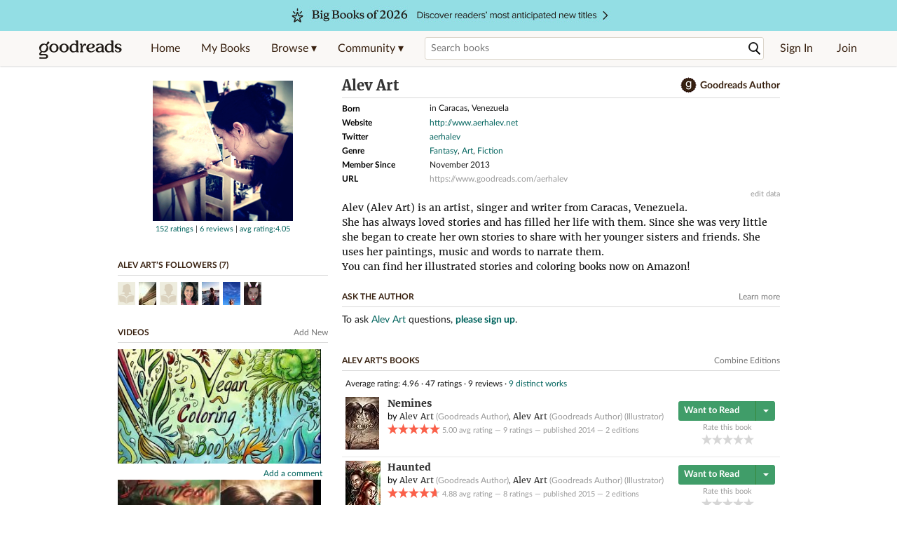

--- FILE ---
content_type: text/html; charset=utf-8
request_url: https://www.goodreads.com/author/show/7873647.Alev_Art
body_size: 37423
content:
<!DOCTYPE html>
<html class="desktop withSiteHeaderTopFullImage
">
<head prefix="og: http://ogp.me/ns# fb: http://ogp.me/ns/fb# good_reads: http://ogp.me/ns/fb/good_reads#">
  <title>Alev Art (Illustrator of Nemines)</title>

<meta content='Alev (Alev Art) is an artist, singer and writer from Caracas, Venezuela.She has always loved stories and has filled her life with them. Since she was ve...' name='description'>
<meta content='telephone=no' name='format-detection'>
<link href='https://www.goodreads.com/author/show/7873647.Alev_Art' rel='canonical'>
  <!-- OPEN GRAPH-->
  <meta content='2415071772' property='fb:app_id'>
<meta content='books.author' property='og:type'>
<meta content='Alev Art' property='og:title'>
<meta content='Author of Nemines, Haunted, and Raphanae and the elf from the hill' property='og:description'>
<meta content='https://images.gr-assets.com/authors/1505920839p8/7873647.jpg' property='og:image'>
<meta content='https://www.goodreads.com/author/show/7873647.Alev_Art' property='og:url'>
<meta content='https://www.goodreads.com/book/show/20885594-nemines' property='books:book'>
<meta content='https://www.goodreads.com/book/show/25400629-haunted' property='books:book'>
<meta content='https://www.goodreads.com/book/show/36658333-raphanae-and-the-elf-from-the-hill' property='books:book'>


  <meta itemprop="image" content="https://images.gr-assets.com/authors/1505920839p5/7873647.jpg">




    <script type="text/javascript"> var ue_t0=window.ue_t0||+new Date();
 </script>
  <script type="text/javascript">
    var ue_mid = "A1PQBFHBHS6YH1";
    var ue_sn = "www.goodreads.com";
    var ue_furl = "fls-na.amazon.com";
    var ue_sid = "708-0595500-0925591";
    var ue_id = "J9VEYBH8YPFTJ5MCH0WV";

    (function(e){var c=e;var a=c.ue||{};a.main_scope="mainscopecsm";a.q=[];a.t0=c.ue_t0||+new Date();a.d=g;function g(h){return +new Date()-(h?0:a.t0)}function d(h){return function(){a.q.push({n:h,a:arguments,t:a.d()})}}function b(m,l,h,j,i){var k={m:m,f:l,l:h,c:""+j,err:i,fromOnError:1,args:arguments};c.ueLogError(k);return false}b.skipTrace=1;e.onerror=b;function f(){c.uex("ld")}if(e.addEventListener){e.addEventListener("load",f,false)}else{if(e.attachEvent){e.attachEvent("onload",f)}}a.tag=d("tag");a.log=d("log");a.reset=d("rst");c.ue_csm=c;c.ue=a;c.ueLogError=d("err");c.ues=d("ues");c.uet=d("uet");c.uex=d("uex");c.uet("ue")})(window);(function(e,d){var a=e.ue||{};function c(g){if(!g){return}var f=d.head||d.getElementsByTagName("head")[0]||d.documentElement,h=d.createElement("script");h.async="async";h.src=g;f.insertBefore(h,f.firstChild)}function b(){var k=e.ue_cdn||"m.media-amazon.com",g=e.ue_cdns||"m.media-amazon.com",j="/images/G/01/csminstrumentation/",h=e.ue_file||"ue-full-11e51f253e8ad9d145f4ed644b40f692._V1_.js",f,i;if(h.indexOf("NSTRUMENTATION_FIL")>=0){return}if("ue_https" in e){f=e.ue_https}else{f=e.location&&e.location.protocol=="https:"?1:0}i=f?"https://":"http://";i+=f?g:k;i+=j;i+=h;c(i)}if(!e.ue_inline){if(a.loadUEFull){a.loadUEFull()}else{b()}}a.uels=c;e.ue=a})(window,document);

    if (window.ue && window.ue.tag) { window.ue.tag('author:show:signed_out', ue.main_scope);window.ue.tag('author:show:signed_out:desktop', ue.main_scope); }
  </script>

  <!-- * Copied from https://info.analytics.a2z.com/#/docs/data_collection/csa/onboard */ -->
<script>
  //<![CDATA[
    !function(){function n(n,t){var r=i(n);return t&&(r=r("instance",t)),r}var r=[],c=0,i=function(t){return function(){var n=c++;return r.push([t,[].slice.call(arguments,0),n,{time:Date.now()}]),i(n)}};n._s=r,this.csa=n}();
    
    if (window.csa) {
      window.csa("Config", {
        "Application": "GoodreadsMonolith",
        "Events.SushiEndpoint": "https://unagi.amazon.com/1/events/com.amazon.csm.csa.prod",
        "Events.Namespace": "csa",
        "CacheDetection.RequestID": "J9VEYBH8YPFTJ5MCH0WV",
        "ObfuscatedMarketplaceId": "A1PQBFHBHS6YH1"
      });
    
      window.csa("Events")("setEntity", {
        session: { id: "708-0595500-0925591" },
        page: {requestId: "J9VEYBH8YPFTJ5MCH0WV", meaningful: "interactive"}
      });
    }
    
    var e = document.createElement("script"); e.src = "https://m.media-amazon.com/images/I/41mrkPcyPwL.js"; document.head.appendChild(e);
  //]]>
</script>


          <script type="text/javascript">
        if (window.Mobvious === undefined) {
          window.Mobvious = {};
        }
        window.Mobvious.device_type = 'desktop';
        </script>


  
<script src="https://s.gr-assets.com/assets/webfontloader-b4c655e7cda84eb33da89e500feedc0c.js"></script>
<script>
//<![CDATA[

  WebFont.load({
    classes: false,
    custom: {
      families: ["Lato:n4,n7,i4", "Merriweather:n4,n7,i4"],
      urls: ["https://s.gr-assets.com/assets/gr/fonts-cf24b9fb9a07049b1cf20d385104c1a8.css"]
    }
  });

//]]>
</script>

  <link rel="stylesheet" media="all" href="https://s.gr-assets.com/assets/goodreads-940c9c400056ce9b4932227dc2d1c88a.css" />

  <style type="text/css" media="screen">
  .dataTitle {
    color: black;
    font-weight: bold;
    width: 20%;
    float: left;
    margin: 1px 0px;
  }
  .dataItem {
    float: left;
    width: 75%;
    margin: 1px 0px;
  }

  .bigGreyBox {
    width: 100%;
  }
</style>


  <link rel="stylesheet" media="screen" href="https://s.gr-assets.com/assets/common_images-f5630939f2056b14f661a80fa8503dca.css" />

  <script type="text/javascript">
    window.CKEDITOR_BASEPATH = 'https://s.gr-assets.com/assets/ckeditor/';
  </script>

  <script src="https://s.gr-assets.com/assets/desktop/libraries-c07ee2e4be9ade4a64546b3ec60b523b.js"></script>
  <script src="https://s.gr-assets.com/assets/application-0787fd6abb79ecad52bc2be9a69c182e.js"></script>

    <script>
  //<![CDATA[
    var gptAdSlots = gptAdSlots || [];
    var googletag = googletag || {};
    googletag.cmd = googletag.cmd || [];
    (function() {
      var gads = document.createElement("script");
      gads.async = true;
      gads.type = "text/javascript";
      var useSSL = "https:" == document.location.protocol;
      gads.src = (useSSL ? "https:" : "http:") +
      "//securepubads.g.doubleclick.net/tag/js/gpt.js";
      var node = document.getElementsByTagName("script")[0];
      node.parentNode.insertBefore(gads, node);
    })();
    // page settings
  //]]>
</script>
<script>
  //<![CDATA[
    googletag.cmd.push(function() {
      googletag.pubads().setTargeting("sid", "osid.d55ae0b63f63fd6ed63ee13d65606a96");
    googletag.pubads().setTargeting("grsession", "osid.d55ae0b63f63fd6ed63ee13d65606a96");
    googletag.pubads().setTargeting("surface", "desktop");
    googletag.pubads().setTargeting("signedin", "false");
    googletag.pubads().setTargeting("gr_author", "false");
    googletag.pubads().setTargeting("author", [7873647]);
    googletag.pubads().setTargeting("resource", "Author_7873647");
      googletag.pubads().enableAsyncRendering();
      googletag.pubads().enableSingleRequest();
      googletag.pubads().collapseEmptyDivs(true);
      googletag.pubads().disableInitialLoad();
      googletag.enableServices();
    });
  //]]>
</script>
<script>
  //<![CDATA[
    ! function(a9, a, p, s, t, A, g) {
      if (a[a9]) return;
    
      function q(c, r) {
        a[a9]._Q.push([c, r])
      }
      a[a9] = {
      init: function() {
        q("i", arguments)
      },
      fetchBids: function() {
        q("f", arguments)
      },
      setDisplayBids: function() {},
        _Q: []
      };
      A = p.createElement(s);
      A.async = !0;
      A.src = t;
      g = p.getElementsByTagName(s)[0];
      g.parentNode.insertBefore(A, g)
    }("apstag", window, document, "script", "//c.amazon-adsystem.com/aax2/apstag.js");
    
    apstag.init({
      pubID: '3211', adServer: 'googletag', bidTimeout: 4e3, deals: true, params: { aps_privacy: '1YN' }
    });
  //]]>
</script>



  <meta name="csrf-param" content="authenticity_token" />
<meta name="csrf-token" content="Uq7Lcz76uWx4p6UR2EQxCzBM1jtjVjBKNl/o8ODD0syAB5Niq/74Fhkm82Lw3CB8B5DrnuCa8yoyYmqWk7+ofA==" />

  <meta name="request-id" content="J9VEYBH8YPFTJ5MCH0WV" />

    <script src="https://s.gr-assets.com/assets/react_client_side/external_dependencies-2e2b90fafc.js" defer="defer"></script>
<script src="https://s.gr-assets.com/assets/react_client_side/site_header-30df57490b.js" defer="defer"></script>
<script src="https://s.gr-assets.com/assets/react_client_side/custom_react_ujs-b1220d5e0a4820e90b905c302fc5cb52.js" defer="defer"></script>


    <script type="text/javascript" charset="utf-8">
    Event.observe(window, 'load', function() {
      $$('.authorBlogPost .body img').each(function(img) {
        img.scaleToMaxWidth(385);
      });

      var hash = window.location.hash.substring(1);
      var showBlogFormLink = document.getElementById('show_external_blog_form');
      if (hash === 'blog' && showBlogFormLink) {
        showBlogFormLink.click();
      }

    });
  </script>
<script>
  //<![CDATA[
    $grfb.init.done(function() {
      if (this.auth.status === "not_authorized") {
        // logged into Facebook user but not a GR app user; show FB button
        $j("#generalRegPrompt").hide();
      } else {
        $j("#facebookRegPrompt").hide();
      }
      $j("#connectPrompt").show();
    });
  //]]>
</script>


  <link rel="alternate" type="application/atom+xml" title="Bookshelves" href="https://www.goodreads.com/review/list_rss/25360767" />
  <link rel="alternate" type="application/atom+xml" title="Alev's Updates" href="https://www.goodreads.com/user/updates_rss/25360767" />
      <link rel="alternate" type="application/rss+xml" title="Alev's Updates" href="https://www.goodreads.com/user/updates_rss/25360767?v=as" />


  <link rel="search" type="application/opensearchdescription+xml" href="/opensearch.xml" title="Goodreads">

    <meta name="description" content="Alev (Alev Art) is an artist, singer and writer from Caracas, Venezuela.She has always loved stories and has filled her life with them. Since she was ve...">


  <meta content='summary' name='twitter:card'>
<meta content='@goodreads' name='twitter:site'>
<meta content='Alev Art (Illustrator of Nemines)' name='twitter:title'>
<meta content='Alev (Alev Art) is an artist, singer and writer from Caracas, Venezuela.She has always loved stories and has filled her life with them. Since she was ve...' name='twitter:description'>


  <meta name="verify-v1" content="cEf8XOH0pulh1aYQeZ1gkXHsQ3dMPSyIGGYqmF53690=">
  <meta name="google-site-verification" content="PfFjeZ9OK1RrUrKlmAPn_iZJ_vgHaZO1YQ-QlG2VsJs" />
  <meta name="apple-itunes-app" content="app-id=355833469">
</head>


<body class="">
<div data-react-class="ReactComponents.StoresInitializer" data-react-props="{}"><noscript data-reactid=".maa6newah2" data-react-checksum="-1429401308"></noscript></div>

<script src="https://s.gr-assets.com/assets/fb_dep_form-e2e4a0d9dc062011458143c32b2d789b.js"></script>

<div class="content" id="bodycontainer" style="">
    <script>
  //<![CDATA[
    var initializeGrfb = function() {
      $grfb.initialize({
        appId: "2415071772"
      });
    };
    if (typeof $grfb !== "undefined") {
      initializeGrfb();
    } else {
      window.addEventListener("DOMContentLoaded", function() {
        if (typeof $grfb !== "undefined") {
          initializeGrfb();
        }
      });
    }
  //]]>
</script>

<script>
  //<![CDATA[
    function loadScript(url, callback) {
      var script = document.createElement("script");
      script.type = "text/javascript";
    
      if (script.readyState) {  //Internet Explorer
          script.onreadystatechange = function() {
            if (script.readyState == "loaded" ||
                    script.readyState == "complete") {
              script.onreadystatechange = null;
              callback();
            }
          };
      } else {  //Other browsers
        script.onload = function() {
          callback();
        };
      }
    
      script.src = url;
      document.getElementsByTagName("head")[0].appendChild(script);
    }
    
    function initAppleId() {
      AppleID.auth.init({
        clientId : 'com.goodreads.app', 
        scope : 'name email',
        redirectURI: 'https://www.goodreads.com/apple_users/sign_in_with_apple_web',
        state: 'apple_oauth_state_f9e583a0-3e2f-453d-bd3c-5264daab8e31'
      });
    }
    
    var initializeSiwa = function() {
      var APPLE_SIGN_IN_JS_URL =  "https://appleid.cdn-apple.com/appleauth/static/jsapi/appleid/1/en_US/appleid.auth.js"
      loadScript(APPLE_SIGN_IN_JS_URL, initAppleId);
    };
    if (typeof AppleID !== "undefined") {
      initAppleId();
    } else {
      initializeSiwa();
    }
  //]]>
</script>

<div class='siteHeader'>
<div data-react-class="ReactComponents.HeaderStoreConnector" data-react-props="{&quot;myBooksUrl&quot;:&quot;/review/list?ref=nav_mybooks&quot;,&quot;browseUrl&quot;:&quot;/book?ref=nav_brws&quot;,&quot;recommendationsUrl&quot;:&quot;/recommendations?ref=nav_brws_recs&quot;,&quot;choiceAwardsUrl&quot;:&quot;/choiceawards?ref=nav_brws_gca&quot;,&quot;genresIndexUrl&quot;:&quot;/genres?ref=nav_brws_genres&quot;,&quot;giveawayUrl&quot;:&quot;/giveaway?ref=nav_brws_giveaways&quot;,&quot;exploreUrl&quot;:&quot;/book?ref=nav_brws_explore&quot;,&quot;homeUrl&quot;:&quot;/?ref=nav_home&quot;,&quot;listUrl&quot;:&quot;/list?ref=nav_brws_lists&quot;,&quot;newsUrl&quot;:&quot;/news?ref=nav_brws_news&quot;,&quot;communityUrl&quot;:&quot;/group?ref=nav_comm&quot;,&quot;groupsUrl&quot;:&quot;/group?ref=nav_comm_groups&quot;,&quot;quotesUrl&quot;:&quot;/quotes?ref=nav_comm_quotes&quot;,&quot;featuredAskAuthorUrl&quot;:&quot;/ask_the_author?ref=nav_comm_askauthor&quot;,&quot;autocompleteUrl&quot;:&quot;/book/auto_complete&quot;,&quot;defaultLogoActionUrl&quot;:&quot;/&quot;,&quot;topFullImage&quot;:{&quot;clickthroughUrl&quot;:&quot;https://www.goodreads.com/blog/show/3014?ref=most_anticipated2026_eb&quot;,&quot;altText&quot;:&quot;Big Books of 2026&quot;,&quot;backgroundColor&quot;:&quot;#93DEE4&quot;,&quot;xs&quot;:{&quot;1x&quot;:&quot;https://i.gr-assets.com/images/S/compressed.photo.goodreads.com/siteheaderbannerimages/1763754581i/631.jpg&quot;,&quot;2x&quot;:&quot;https://i.gr-assets.com/images/S/compressed.photo.goodreads.com/siteheaderbannerimages/1763754586i/633.jpg&quot;},&quot;md&quot;:{&quot;1x&quot;:&quot;https://i.gr-assets.com/images/S/compressed.photo.goodreads.com/siteheaderbannerimages/1763754571i/629.jpg&quot;,&quot;2x&quot;:&quot;https://i.gr-assets.com/images/S/compressed.photo.goodreads.com/siteheaderbannerimages/1763754576i/630.jpg&quot;}},&quot;logo&quot;:{&quot;clickthroughUrl&quot;:&quot;/&quot;,&quot;altText&quot;:&quot;Goodreads Home&quot;},&quot;searchPath&quot;:&quot;/search&quot;,&quot;newReleasesUrl&quot;:&quot;/book/popular_by_date/2025/12?ref=nav_brws_newrels&quot;,&quot;signInUrl&quot;:&quot;/user/sign_in&quot;,&quot;signUpUrl&quot;:&quot;/user/sign_up&quot;,&quot;signInWithReturnUrl&quot;:true,&quot;deployServices&quot;:[],&quot;defaultLogoAltText&quot;:&quot;Goodreads Home&quot;,&quot;mobviousDeviceType&quot;:&quot;desktop&quot;}"><header data-reactid=".nbjp34w4vk" data-react-checksum="-1010517757"><div class="siteHeader__topFullImageContainer" style="background-color:#93DEE4;" data-reactid=".nbjp34w4vk.0"><a class="siteHeader__topFullImageLink" href="https://www.goodreads.com/blog/show/3014?ref=most_anticipated2026_eb" data-reactid=".nbjp34w4vk.0.0"><picture data-reactid=".nbjp34w4vk.0.0.0"><source media="(min-width: 768px)" srcset="https://i.gr-assets.com/images/S/compressed.photo.goodreads.com/siteheaderbannerimages/1763754571i/629.jpg 1x, https://i.gr-assets.com/images/S/compressed.photo.goodreads.com/siteheaderbannerimages/1763754576i/630.jpg 2x" data-reactid=".nbjp34w4vk.0.0.0.0"/><img alt="Big Books of 2026" class="siteHeader__topFullImage" src="https://i.gr-assets.com/images/S/compressed.photo.goodreads.com/siteheaderbannerimages/1763754581i/631.jpg" srcset="https://i.gr-assets.com/images/S/compressed.photo.goodreads.com/siteheaderbannerimages/1763754586i/633.jpg 2x" data-reactid=".nbjp34w4vk.0.0.0.1"/></picture></a></div><div class="siteHeader__topLine gr-box gr-box--withShadow" data-reactid=".nbjp34w4vk.1"><div class="siteHeader__contents" data-reactid=".nbjp34w4vk.1.0"><div class="siteHeader__topLevelItem siteHeader__topLevelItem--searchIcon" data-reactid=".nbjp34w4vk.1.0.0"><button class="siteHeader__searchIcon gr-iconButton" aria-label="Toggle search" type="button" data-ux-click="true" data-reactid=".nbjp34w4vk.1.0.0.0"></button></div><a href="/" class="siteHeader__logo" aria-label="Goodreads Home" title="Goodreads Home" data-reactid=".nbjp34w4vk.1.0.1"></a><nav class="siteHeader__primaryNavInline" data-reactid=".nbjp34w4vk.1.0.2"><ul role="menu" class="siteHeader__menuList" data-reactid=".nbjp34w4vk.1.0.2.0"><li class="siteHeader__topLevelItem siteHeader__topLevelItem--home" data-reactid=".nbjp34w4vk.1.0.2.0.0"><a href="/?ref=nav_home" class="siteHeader__topLevelLink" data-reactid=".nbjp34w4vk.1.0.2.0.0.0">Home</a></li><li class="siteHeader__topLevelItem" data-reactid=".nbjp34w4vk.1.0.2.0.1"><a href="/review/list?ref=nav_mybooks" class="siteHeader__topLevelLink" data-reactid=".nbjp34w4vk.1.0.2.0.1.0">My Books</a></li><li class="siteHeader__topLevelItem" data-reactid=".nbjp34w4vk.1.0.2.0.2"><div class="primaryNavMenu primaryNavMenu--siteHeaderBrowseMenu ignore-react-onclickoutside" data-reactid=".nbjp34w4vk.1.0.2.0.2.0"><a class="primaryNavMenu__trigger primaryNavMenu__trigger--siteHeaderBrowseMenu" href="/book?ref=nav_brws" role="button" aria-haspopup="true" aria-expanded="false" data-ux-click="true" data-reactid=".nbjp34w4vk.1.0.2.0.2.0.0"><span data-reactid=".nbjp34w4vk.1.0.2.0.2.0.0.0">Browse ▾</span></a><div class="primaryNavMenu__menu gr-box gr-box--withShadowLarge wide" role="menu" data-reactid=".nbjp34w4vk.1.0.2.0.2.0.1"><div class="siteHeader__browseMenuDropdown" data-reactid=".nbjp34w4vk.1.0.2.0.2.0.1.0"><ul class="siteHeader__subNav" data-reactid=".nbjp34w4vk.1.0.2.0.2.0.1.0.0"><li role="menuitem Recommendations" class="menuLink" aria-label="Recommendations" data-reactid=".nbjp34w4vk.1.0.2.0.2.0.1.0.0.0"><a href="/recommendations?ref=nav_brws_recs" class="siteHeader__subNavLink" data-reactid=".nbjp34w4vk.1.0.2.0.2.0.1.0.0.0.0">Recommendations</a></li><li role="menuitem Choice Awards" class="menuLink" aria-label="Choice Awards" data-reactid=".nbjp34w4vk.1.0.2.0.2.0.1.0.0.1"><a href="/choiceawards?ref=nav_brws_gca" class="siteHeader__subNavLink" data-reactid=".nbjp34w4vk.1.0.2.0.2.0.1.0.0.1.0">Choice Awards</a></li><li role="menuitem Genres" class="menuLink" aria-label="Genres" data-reactid=".nbjp34w4vk.1.0.2.0.2.0.1.0.0.2"><a href="/genres?ref=nav_brws_genres" class="siteHeader__subNavLink siteHeader__subNavLink--genresIndex" data-reactid=".nbjp34w4vk.1.0.2.0.2.0.1.0.0.2.0">Genres</a></li><li role="menuitem Giveaways" class="menuLink" aria-label="Giveaways" data-reactid=".nbjp34w4vk.1.0.2.0.2.0.1.0.0.3"><a href="/giveaway?ref=nav_brws_giveaways" class="siteHeader__subNavLink" data-reactid=".nbjp34w4vk.1.0.2.0.2.0.1.0.0.3.0">Giveaways</a></li><li role="menuitem New Releases" class="menuLink" aria-label="New Releases" data-reactid=".nbjp34w4vk.1.0.2.0.2.0.1.0.0.4"><a href="/book/popular_by_date/2025/12?ref=nav_brws_newrels" class="siteHeader__subNavLink" data-reactid=".nbjp34w4vk.1.0.2.0.2.0.1.0.0.4.0">New Releases</a></li><li role="menuitem Lists" class="menuLink" aria-label="Lists" data-reactid=".nbjp34w4vk.1.0.2.0.2.0.1.0.0.5"><a href="/list?ref=nav_brws_lists" class="siteHeader__subNavLink" data-reactid=".nbjp34w4vk.1.0.2.0.2.0.1.0.0.5.0">Lists</a></li><li role="menuitem Explore" class="menuLink" aria-label="Explore" data-reactid=".nbjp34w4vk.1.0.2.0.2.0.1.0.0.6"><a href="/book?ref=nav_brws_explore" class="siteHeader__subNavLink" data-reactid=".nbjp34w4vk.1.0.2.0.2.0.1.0.0.6.0">Explore</a></li><li role="menuitem News &amp; Interviews" class="menuLink" aria-label="News &amp; Interviews" data-reactid=".nbjp34w4vk.1.0.2.0.2.0.1.0.0.7"><a href="/news?ref=nav_brws_news" class="siteHeader__subNavLink" data-reactid=".nbjp34w4vk.1.0.2.0.2.0.1.0.0.7.0">News &amp; Interviews</a></li></ul><div class="siteHeader__spotlight siteHeader__spotlight--withoutSubMenu" data-reactid=".nbjp34w4vk.1.0.2.0.2.0.1.0.1"><div class="genreListContainer" data-reactid=".nbjp34w4vk.1.0.2.0.2.0.1.0.1.0"><div class="siteHeader__heading siteHeader__title" data-reactid=".nbjp34w4vk.1.0.2.0.2.0.1.0.1.0.0">Genres</div><ul class="genreList" data-reactid=".nbjp34w4vk.1.0.2.0.2.0.1.0.1.0.1:$genreList0"><li role="menuitem" class="genreList__genre" data-reactid=".nbjp34w4vk.1.0.2.0.2.0.1.0.1.0.1:$genreList0.0:$Art"><a href="/genres/art" class="genreList__genreLink gr-hyperlink gr-hyperlink--naked" data-reactid=".nbjp34w4vk.1.0.2.0.2.0.1.0.1.0.1:$genreList0.0:$Art.0">Art</a></li><li role="menuitem" class="genreList__genre" data-reactid=".nbjp34w4vk.1.0.2.0.2.0.1.0.1.0.1:$genreList0.0:$Biography"><a href="/genres/biography" class="genreList__genreLink gr-hyperlink gr-hyperlink--naked" data-reactid=".nbjp34w4vk.1.0.2.0.2.0.1.0.1.0.1:$genreList0.0:$Biography.0">Biography</a></li><li role="menuitem" class="genreList__genre" data-reactid=".nbjp34w4vk.1.0.2.0.2.0.1.0.1.0.1:$genreList0.0:$Business"><a href="/genres/business" class="genreList__genreLink gr-hyperlink gr-hyperlink--naked" data-reactid=".nbjp34w4vk.1.0.2.0.2.0.1.0.1.0.1:$genreList0.0:$Business.0">Business</a></li><li role="menuitem" class="genreList__genre" data-reactid=".nbjp34w4vk.1.0.2.0.2.0.1.0.1.0.1:$genreList0.0:$Children&#x27;s"><a href="/genres/children-s" class="genreList__genreLink gr-hyperlink gr-hyperlink--naked" data-reactid=".nbjp34w4vk.1.0.2.0.2.0.1.0.1.0.1:$genreList0.0:$Children&#x27;s.0">Children&#x27;s</a></li><li role="menuitem" class="genreList__genre" data-reactid=".nbjp34w4vk.1.0.2.0.2.0.1.0.1.0.1:$genreList0.0:$Christian"><a href="/genres/christian" class="genreList__genreLink gr-hyperlink gr-hyperlink--naked" data-reactid=".nbjp34w4vk.1.0.2.0.2.0.1.0.1.0.1:$genreList0.0:$Christian.0">Christian</a></li><li role="menuitem" class="genreList__genre" data-reactid=".nbjp34w4vk.1.0.2.0.2.0.1.0.1.0.1:$genreList0.0:$Classics"><a href="/genres/classics" class="genreList__genreLink gr-hyperlink gr-hyperlink--naked" data-reactid=".nbjp34w4vk.1.0.2.0.2.0.1.0.1.0.1:$genreList0.0:$Classics.0">Classics</a></li><li role="menuitem" class="genreList__genre" data-reactid=".nbjp34w4vk.1.0.2.0.2.0.1.0.1.0.1:$genreList0.0:$Comics"><a href="/genres/comics" class="genreList__genreLink gr-hyperlink gr-hyperlink--naked" data-reactid=".nbjp34w4vk.1.0.2.0.2.0.1.0.1.0.1:$genreList0.0:$Comics.0">Comics</a></li><li role="menuitem" class="genreList__genre" data-reactid=".nbjp34w4vk.1.0.2.0.2.0.1.0.1.0.1:$genreList0.0:$Cookbooks"><a href="/genres/cookbooks" class="genreList__genreLink gr-hyperlink gr-hyperlink--naked" data-reactid=".nbjp34w4vk.1.0.2.0.2.0.1.0.1.0.1:$genreList0.0:$Cookbooks.0">Cookbooks</a></li><li role="menuitem" class="genreList__genre" data-reactid=".nbjp34w4vk.1.0.2.0.2.0.1.0.1.0.1:$genreList0.0:$Ebooks"><a href="/genres/ebooks" class="genreList__genreLink gr-hyperlink gr-hyperlink--naked" data-reactid=".nbjp34w4vk.1.0.2.0.2.0.1.0.1.0.1:$genreList0.0:$Ebooks.0">Ebooks</a></li><li role="menuitem" class="genreList__genre" data-reactid=".nbjp34w4vk.1.0.2.0.2.0.1.0.1.0.1:$genreList0.0:$Fantasy"><a href="/genres/fantasy" class="genreList__genreLink gr-hyperlink gr-hyperlink--naked" data-reactid=".nbjp34w4vk.1.0.2.0.2.0.1.0.1.0.1:$genreList0.0:$Fantasy.0">Fantasy</a></li></ul><ul class="genreList" data-reactid=".nbjp34w4vk.1.0.2.0.2.0.1.0.1.0.1:$genreList1"><li role="menuitem" class="genreList__genre" data-reactid=".nbjp34w4vk.1.0.2.0.2.0.1.0.1.0.1:$genreList1.0:$Fiction"><a href="/genres/fiction" class="genreList__genreLink gr-hyperlink gr-hyperlink--naked" data-reactid=".nbjp34w4vk.1.0.2.0.2.0.1.0.1.0.1:$genreList1.0:$Fiction.0">Fiction</a></li><li role="menuitem" class="genreList__genre" data-reactid=".nbjp34w4vk.1.0.2.0.2.0.1.0.1.0.1:$genreList1.0:$Graphic Novels"><a href="/genres/graphic-novels" class="genreList__genreLink gr-hyperlink gr-hyperlink--naked" data-reactid=".nbjp34w4vk.1.0.2.0.2.0.1.0.1.0.1:$genreList1.0:$Graphic Novels.0">Graphic Novels</a></li><li role="menuitem" class="genreList__genre" data-reactid=".nbjp34w4vk.1.0.2.0.2.0.1.0.1.0.1:$genreList1.0:$Historical Fiction"><a href="/genres/historical-fiction" class="genreList__genreLink gr-hyperlink gr-hyperlink--naked" data-reactid=".nbjp34w4vk.1.0.2.0.2.0.1.0.1.0.1:$genreList1.0:$Historical Fiction.0">Historical Fiction</a></li><li role="menuitem" class="genreList__genre" data-reactid=".nbjp34w4vk.1.0.2.0.2.0.1.0.1.0.1:$genreList1.0:$History"><a href="/genres/history" class="genreList__genreLink gr-hyperlink gr-hyperlink--naked" data-reactid=".nbjp34w4vk.1.0.2.0.2.0.1.0.1.0.1:$genreList1.0:$History.0">History</a></li><li role="menuitem" class="genreList__genre" data-reactid=".nbjp34w4vk.1.0.2.0.2.0.1.0.1.0.1:$genreList1.0:$Horror"><a href="/genres/horror" class="genreList__genreLink gr-hyperlink gr-hyperlink--naked" data-reactid=".nbjp34w4vk.1.0.2.0.2.0.1.0.1.0.1:$genreList1.0:$Horror.0">Horror</a></li><li role="menuitem" class="genreList__genre" data-reactid=".nbjp34w4vk.1.0.2.0.2.0.1.0.1.0.1:$genreList1.0:$Memoir"><a href="/genres/memoir" class="genreList__genreLink gr-hyperlink gr-hyperlink--naked" data-reactid=".nbjp34w4vk.1.0.2.0.2.0.1.0.1.0.1:$genreList1.0:$Memoir.0">Memoir</a></li><li role="menuitem" class="genreList__genre" data-reactid=".nbjp34w4vk.1.0.2.0.2.0.1.0.1.0.1:$genreList1.0:$Music"><a href="/genres/music" class="genreList__genreLink gr-hyperlink gr-hyperlink--naked" data-reactid=".nbjp34w4vk.1.0.2.0.2.0.1.0.1.0.1:$genreList1.0:$Music.0">Music</a></li><li role="menuitem" class="genreList__genre" data-reactid=".nbjp34w4vk.1.0.2.0.2.0.1.0.1.0.1:$genreList1.0:$Mystery"><a href="/genres/mystery" class="genreList__genreLink gr-hyperlink gr-hyperlink--naked" data-reactid=".nbjp34w4vk.1.0.2.0.2.0.1.0.1.0.1:$genreList1.0:$Mystery.0">Mystery</a></li><li role="menuitem" class="genreList__genre" data-reactid=".nbjp34w4vk.1.0.2.0.2.0.1.0.1.0.1:$genreList1.0:$Nonfiction"><a href="/genres/non-fiction" class="genreList__genreLink gr-hyperlink gr-hyperlink--naked" data-reactid=".nbjp34w4vk.1.0.2.0.2.0.1.0.1.0.1:$genreList1.0:$Nonfiction.0">Nonfiction</a></li><li role="menuitem" class="genreList__genre" data-reactid=".nbjp34w4vk.1.0.2.0.2.0.1.0.1.0.1:$genreList1.0:$Poetry"><a href="/genres/poetry" class="genreList__genreLink gr-hyperlink gr-hyperlink--naked" data-reactid=".nbjp34w4vk.1.0.2.0.2.0.1.0.1.0.1:$genreList1.0:$Poetry.0">Poetry</a></li></ul><ul class="genreList" data-reactid=".nbjp34w4vk.1.0.2.0.2.0.1.0.1.0.1:$genreList2"><li role="menuitem" class="genreList__genre" data-reactid=".nbjp34w4vk.1.0.2.0.2.0.1.0.1.0.1:$genreList2.0:$Psychology"><a href="/genres/psychology" class="genreList__genreLink gr-hyperlink gr-hyperlink--naked" data-reactid=".nbjp34w4vk.1.0.2.0.2.0.1.0.1.0.1:$genreList2.0:$Psychology.0">Psychology</a></li><li role="menuitem" class="genreList__genre" data-reactid=".nbjp34w4vk.1.0.2.0.2.0.1.0.1.0.1:$genreList2.0:$Romance"><a href="/genres/romance" class="genreList__genreLink gr-hyperlink gr-hyperlink--naked" data-reactid=".nbjp34w4vk.1.0.2.0.2.0.1.0.1.0.1:$genreList2.0:$Romance.0">Romance</a></li><li role="menuitem" class="genreList__genre" data-reactid=".nbjp34w4vk.1.0.2.0.2.0.1.0.1.0.1:$genreList2.0:$Science"><a href="/genres/science" class="genreList__genreLink gr-hyperlink gr-hyperlink--naked" data-reactid=".nbjp34w4vk.1.0.2.0.2.0.1.0.1.0.1:$genreList2.0:$Science.0">Science</a></li><li role="menuitem" class="genreList__genre" data-reactid=".nbjp34w4vk.1.0.2.0.2.0.1.0.1.0.1:$genreList2.0:$Science Fiction"><a href="/genres/science-fiction" class="genreList__genreLink gr-hyperlink gr-hyperlink--naked" data-reactid=".nbjp34w4vk.1.0.2.0.2.0.1.0.1.0.1:$genreList2.0:$Science Fiction.0">Science Fiction</a></li><li role="menuitem" class="genreList__genre" data-reactid=".nbjp34w4vk.1.0.2.0.2.0.1.0.1.0.1:$genreList2.0:$Self Help"><a href="/genres/self-help" class="genreList__genreLink gr-hyperlink gr-hyperlink--naked" data-reactid=".nbjp34w4vk.1.0.2.0.2.0.1.0.1.0.1:$genreList2.0:$Self Help.0">Self Help</a></li><li role="menuitem" class="genreList__genre" data-reactid=".nbjp34w4vk.1.0.2.0.2.0.1.0.1.0.1:$genreList2.0:$Sports"><a href="/genres/sports" class="genreList__genreLink gr-hyperlink gr-hyperlink--naked" data-reactid=".nbjp34w4vk.1.0.2.0.2.0.1.0.1.0.1:$genreList2.0:$Sports.0">Sports</a></li><li role="menuitem" class="genreList__genre" data-reactid=".nbjp34w4vk.1.0.2.0.2.0.1.0.1.0.1:$genreList2.0:$Thriller"><a href="/genres/thriller" class="genreList__genreLink gr-hyperlink gr-hyperlink--naked" data-reactid=".nbjp34w4vk.1.0.2.0.2.0.1.0.1.0.1:$genreList2.0:$Thriller.0">Thriller</a></li><li role="menuitem" class="genreList__genre" data-reactid=".nbjp34w4vk.1.0.2.0.2.0.1.0.1.0.1:$genreList2.0:$Travel"><a href="/genres/travel" class="genreList__genreLink gr-hyperlink gr-hyperlink--naked" data-reactid=".nbjp34w4vk.1.0.2.0.2.0.1.0.1.0.1:$genreList2.0:$Travel.0">Travel</a></li><li role="menuitem" class="genreList__genre" data-reactid=".nbjp34w4vk.1.0.2.0.2.0.1.0.1.0.1:$genreList2.0:$Young Adult"><a href="/genres/young-adult" class="genreList__genreLink gr-hyperlink gr-hyperlink--naked" data-reactid=".nbjp34w4vk.1.0.2.0.2.0.1.0.1.0.1:$genreList2.0:$Young Adult.0">Young Adult</a></li><li role="menuitem" class="genreList__genre" data-reactid=".nbjp34w4vk.1.0.2.0.2.0.1.0.1.0.1:$genreList2.1"><a href="/genres" class="genreList__genreLink gr-hyperlink gr-hyperlink--naked" data-reactid=".nbjp34w4vk.1.0.2.0.2.0.1.0.1.0.1:$genreList2.1.0">More Genres</a></li></ul></div></div></div></div></div></li><li class="siteHeader__topLevelItem siteHeader__topLevelItem--community" data-reactid=".nbjp34w4vk.1.0.2.0.3"><div class="primaryNavMenu ignore-react-onclickoutside" data-reactid=".nbjp34w4vk.1.0.2.0.3.0"><a class="primaryNavMenu__trigger" href="/group?ref=nav_comm" role="button" aria-haspopup="true" aria-expanded="false" data-ux-click="true" data-reactid=".nbjp34w4vk.1.0.2.0.3.0.0"><span data-reactid=".nbjp34w4vk.1.0.2.0.3.0.0.0">Community ▾</span></a><div class="primaryNavMenu__menu gr-box gr-box--withShadowLarge" role="menu" data-reactid=".nbjp34w4vk.1.0.2.0.3.0.1"><ul class="siteHeader__subNav" data-reactid=".nbjp34w4vk.1.0.2.0.3.0.1.0"><li role="menuitem Groups" class="menuLink" aria-label="Groups" data-reactid=".nbjp34w4vk.1.0.2.0.3.0.1.0.0"><a href="/group?ref=nav_comm_groups" class="siteHeader__subNavLink" data-reactid=".nbjp34w4vk.1.0.2.0.3.0.1.0.0.0">Groups</a></li><li role="menuitem Quotes" class="menuLink" aria-label="Quotes" data-reactid=".nbjp34w4vk.1.0.2.0.3.0.1.0.2"><a href="/quotes?ref=nav_comm_quotes" class="siteHeader__subNavLink" data-reactid=".nbjp34w4vk.1.0.2.0.3.0.1.0.2.0">Quotes</a></li><li role="menuitem Ask the Author" class="menuLink" aria-label="Ask the Author" data-reactid=".nbjp34w4vk.1.0.2.0.3.0.1.0.3"><a href="/ask_the_author?ref=nav_comm_askauthor" class="siteHeader__subNavLink" data-reactid=".nbjp34w4vk.1.0.2.0.3.0.1.0.3.0">Ask the Author</a></li></ul></div></div></li></ul></nav><div accept-charset="UTF-8" class="searchBox searchBox--navbar" data-reactid=".nbjp34w4vk.1.0.3"><form autocomplete="off" action="/search" class="searchBox__form" role="search" aria-label="Search for books to add to your shelves" data-reactid=".nbjp34w4vk.1.0.3.0"><input class="searchBox__input searchBox__input--navbar" autocomplete="off" name="q" type="text" placeholder="Search books" aria-label="Search books" aria-controls="searchResults" data-reactid=".nbjp34w4vk.1.0.3.0.0"/><input type="hidden" name="qid" value="" data-reactid=".nbjp34w4vk.1.0.3.0.1"/><button type="submit" class="searchBox__icon--magnifyingGlass gr-iconButton searchBox__icon searchBox__icon--navbar" aria-label="Search" data-reactid=".nbjp34w4vk.1.0.3.0.2"></button></form></div><ul class="siteHeader__personal" data-reactid=".nbjp34w4vk.1.0.4"><li class="siteHeader__topLevelItem siteHeader__topLevelItem--signedOut" data-reactid=".nbjp34w4vk.1.0.4.0"><a href="/user/sign_in?returnurl=undefined" rel="nofollow" class="siteHeader__topLevelLink" data-reactid=".nbjp34w4vk.1.0.4.0.0">Sign In</a></li><li class="siteHeader__topLevelItem siteHeader__topLevelItem--signedOut" data-reactid=".nbjp34w4vk.1.0.4.1"><a href="/user/sign_up" rel="nofollow" class="siteHeader__topLevelLink" data-reactid=".nbjp34w4vk.1.0.4.1.0">Join</a></li></ul><div class="siteHeader__topLevelItem siteHeader__topLevelItem--signUp" data-reactid=".nbjp34w4vk.1.0.5"><a href="/user/sign_up" class="gr-button gr-button--dark" rel="nofollow" data-reactid=".nbjp34w4vk.1.0.5.0">Sign up</a></div><div class="modal modal--overlay modal--drawer" tabindex="0" data-reactid=".nbjp34w4vk.1.0.7"><div data-reactid=".nbjp34w4vk.1.0.7.0"><div class="modal__close" data-reactid=".nbjp34w4vk.1.0.7.0.0"><button type="button" class="gr-iconButton" data-reactid=".nbjp34w4vk.1.0.7.0.0.0"><img alt="Dismiss" src="//s.gr-assets.com/assets/gr/icons/icon_close_white-dbf4152deeef5bd3915d5d12210bf05f.svg" data-reactid=".nbjp34w4vk.1.0.7.0.0.0.0"/></button></div><div class="modal__content" data-reactid=".nbjp34w4vk.1.0.7.0.1"><div class="personalNavDrawer" data-reactid=".nbjp34w4vk.1.0.7.0.1.0"><div class="personalNavDrawer__personalNavContainer" data-reactid=".nbjp34w4vk.1.0.7.0.1.0.0"><noscript data-reactid=".nbjp34w4vk.1.0.7.0.1.0.0.0"></noscript></div><div class="personalNavDrawer__profileAndLinksContainer" data-reactid=".nbjp34w4vk.1.0.7.0.1.0.1"><div class="personalNavDrawer__profileContainer gr-mediaFlexbox gr-mediaFlexbox--alignItemsCenter" data-reactid=".nbjp34w4vk.1.0.7.0.1.0.1.0"><div class="gr-mediaFlexbox__media" data-reactid=".nbjp34w4vk.1.0.7.0.1.0.1.0.0"><img class="circularIcon circularIcon--large circularIcon--border" data-reactid=".nbjp34w4vk.1.0.7.0.1.0.1.0.0.0"/></div><div class="gr-mediaFlexbox__desc" data-reactid=".nbjp34w4vk.1.0.7.0.1.0.1.0.1"><a class="gr-hyperlink gr-hyperlink--bold" data-reactid=".nbjp34w4vk.1.0.7.0.1.0.1.0.1.0"></a><div class="u-displayBlock" data-reactid=".nbjp34w4vk.1.0.7.0.1.0.1.0.1.1"><a class="gr-hyperlink gr-hyperlink--naked" data-reactid=".nbjp34w4vk.1.0.7.0.1.0.1.0.1.1.0">View profile</a></div></div></div><div class="personalNavDrawer__profileMenuContainer" data-reactid=".nbjp34w4vk.1.0.7.0.1.0.1.1"><ul data-reactid=".nbjp34w4vk.1.0.7.0.1.0.1.1.0"><li role="menuitem Profile" class="menuLink" aria-label="Profile" data-reactid=".nbjp34w4vk.1.0.7.0.1.0.1.1.0.0"><span data-reactid=".nbjp34w4vk.1.0.7.0.1.0.1.1.0.0.0"><a class="siteHeader__subNavLink" data-reactid=".nbjp34w4vk.1.0.7.0.1.0.1.1.0.0.0.0">Profile</a></span></li><li role="menuitem Friends" class="menuLink" aria-label="Friends" data-reactid=".nbjp34w4vk.1.0.7.0.1.0.1.1.0.3"><a class="siteHeader__subNavLink" data-reactid=".nbjp34w4vk.1.0.7.0.1.0.1.1.0.3.0">Friends</a></li><li role="menuitem Groups" class="menuLink" aria-label="Groups" data-reactid=".nbjp34w4vk.1.0.7.0.1.0.1.1.0.4"><span data-reactid=".nbjp34w4vk.1.0.7.0.1.0.1.1.0.4.0"><a class="siteHeader__subNavLink" data-reactid=".nbjp34w4vk.1.0.7.0.1.0.1.1.0.4.0.0"><span data-reactid=".nbjp34w4vk.1.0.7.0.1.0.1.1.0.4.0.0.0">Groups</span></a></span></li><li role="menuitem Discussions" class="menuLink" aria-label="Discussions" data-reactid=".nbjp34w4vk.1.0.7.0.1.0.1.1.0.5"><a class="siteHeader__subNavLink" data-reactid=".nbjp34w4vk.1.0.7.0.1.0.1.1.0.5.0">Discussions</a></li><li role="menuitem Comments" class="menuLink" aria-label="Comments" data-reactid=".nbjp34w4vk.1.0.7.0.1.0.1.1.0.6"><a class="siteHeader__subNavLink" data-reactid=".nbjp34w4vk.1.0.7.0.1.0.1.1.0.6.0">Comments</a></li><li role="menuitem Reading Challenge" class="menuLink" aria-label="Reading Challenge" data-reactid=".nbjp34w4vk.1.0.7.0.1.0.1.1.0.7"><a class="siteHeader__subNavLink" data-reactid=".nbjp34w4vk.1.0.7.0.1.0.1.1.0.7.0">Reading Challenge</a></li><li role="menuitem Kindle Notes &amp; Highlights" class="menuLink" aria-label="Kindle Notes &amp; Highlights" data-reactid=".nbjp34w4vk.1.0.7.0.1.0.1.1.0.8"><a class="siteHeader__subNavLink" data-reactid=".nbjp34w4vk.1.0.7.0.1.0.1.1.0.8.0">Kindle Notes &amp; Highlights</a></li><li role="menuitem Quotes" class="menuLink" aria-label="Quotes" data-reactid=".nbjp34w4vk.1.0.7.0.1.0.1.1.0.9"><a class="siteHeader__subNavLink" data-reactid=".nbjp34w4vk.1.0.7.0.1.0.1.1.0.9.0">Quotes</a></li><li role="menuitem Favorite genres" class="menuLink" aria-label="Favorite genres" data-reactid=".nbjp34w4vk.1.0.7.0.1.0.1.1.0.a"><a class="siteHeader__subNavLink" data-reactid=".nbjp34w4vk.1.0.7.0.1.0.1.1.0.a.0">Favorite genres</a></li><li role="menuitem Friends&#x27; recommendations" class="menuLink" aria-label="Friends&#x27; recommendations" data-reactid=".nbjp34w4vk.1.0.7.0.1.0.1.1.0.b"><span data-reactid=".nbjp34w4vk.1.0.7.0.1.0.1.1.0.b.0"><a class="siteHeader__subNavLink" data-reactid=".nbjp34w4vk.1.0.7.0.1.0.1.1.0.b.0.0"><span data-reactid=".nbjp34w4vk.1.0.7.0.1.0.1.1.0.b.0.0.0">Friends’ recommendations</span></a></span></li><li role="menuitem Account settings" class="menuLink" aria-label="Account settings" data-reactid=".nbjp34w4vk.1.0.7.0.1.0.1.1.0.c"><a class="siteHeader__subNavLink u-topGrayBorder" data-reactid=".nbjp34w4vk.1.0.7.0.1.0.1.1.0.c.0">Account settings</a></li><li role="menuitem Help" class="menuLink" aria-label="Help" data-reactid=".nbjp34w4vk.1.0.7.0.1.0.1.1.0.d"><a class="siteHeader__subNavLink" data-reactid=".nbjp34w4vk.1.0.7.0.1.0.1.1.0.d.0">Help</a></li><li role="menuitem Sign out" class="menuLink" aria-label="Sign out" data-reactid=".nbjp34w4vk.1.0.7.0.1.0.1.1.0.e"><a class="siteHeader__subNavLink" data-method="POST" data-reactid=".nbjp34w4vk.1.0.7.0.1.0.1.1.0.e.0">Sign out</a></li></ul></div></div></div></div></div></div></div></div><div class="headroom-wrapper" data-reactid=".nbjp34w4vk.2"><div style="position:relative;top:0;left:0;right:0;z-index:1;-webkit-transform:translateY(0);-ms-transform:translateY(0);transform:translateY(0);" class="headroom headroom--unfixed" data-reactid=".nbjp34w4vk.2.0"><nav class="siteHeader__primaryNavSeparateLine gr-box gr-box--withShadow" data-reactid=".nbjp34w4vk.2.0.0"><ul role="menu" class="siteHeader__menuList" data-reactid=".nbjp34w4vk.2.0.0.0"><li class="siteHeader__topLevelItem siteHeader__topLevelItem--home" data-reactid=".nbjp34w4vk.2.0.0.0.0"><a href="/?ref=nav_home" class="siteHeader__topLevelLink" data-reactid=".nbjp34w4vk.2.0.0.0.0.0">Home</a></li><li class="siteHeader__topLevelItem" data-reactid=".nbjp34w4vk.2.0.0.0.1"><a href="/review/list?ref=nav_mybooks" class="siteHeader__topLevelLink" data-reactid=".nbjp34w4vk.2.0.0.0.1.0">My Books</a></li><li class="siteHeader__topLevelItem" data-reactid=".nbjp34w4vk.2.0.0.0.2"><div class="primaryNavMenu primaryNavMenu--siteHeaderBrowseMenu ignore-react-onclickoutside" data-reactid=".nbjp34w4vk.2.0.0.0.2.0"><a class="primaryNavMenu__trigger primaryNavMenu__trigger--siteHeaderBrowseMenu" href="/book?ref=nav_brws" role="button" aria-haspopup="true" aria-expanded="false" data-ux-click="true" data-reactid=".nbjp34w4vk.2.0.0.0.2.0.0"><span data-reactid=".nbjp34w4vk.2.0.0.0.2.0.0.0">Browse ▾</span></a><div class="primaryNavMenu__menu gr-box gr-box--withShadowLarge wide" role="menu" data-reactid=".nbjp34w4vk.2.0.0.0.2.0.1"><div class="siteHeader__browseMenuDropdown" data-reactid=".nbjp34w4vk.2.0.0.0.2.0.1.0"><ul class="siteHeader__subNav" data-reactid=".nbjp34w4vk.2.0.0.0.2.0.1.0.0"><li role="menuitem Recommendations" class="menuLink" aria-label="Recommendations" data-reactid=".nbjp34w4vk.2.0.0.0.2.0.1.0.0.0"><a href="/recommendations?ref=nav_brws_recs" class="siteHeader__subNavLink" data-reactid=".nbjp34w4vk.2.0.0.0.2.0.1.0.0.0.0">Recommendations</a></li><li role="menuitem Choice Awards" class="menuLink" aria-label="Choice Awards" data-reactid=".nbjp34w4vk.2.0.0.0.2.0.1.0.0.1"><a href="/choiceawards?ref=nav_brws_gca" class="siteHeader__subNavLink" data-reactid=".nbjp34w4vk.2.0.0.0.2.0.1.0.0.1.0">Choice Awards</a></li><li role="menuitem Genres" class="menuLink" aria-label="Genres" data-reactid=".nbjp34w4vk.2.0.0.0.2.0.1.0.0.2"><a href="/genres?ref=nav_brws_genres" class="siteHeader__subNavLink siteHeader__subNavLink--genresIndex" data-reactid=".nbjp34w4vk.2.0.0.0.2.0.1.0.0.2.0">Genres</a></li><li role="menuitem Giveaways" class="menuLink" aria-label="Giveaways" data-reactid=".nbjp34w4vk.2.0.0.0.2.0.1.0.0.3"><a href="/giveaway?ref=nav_brws_giveaways" class="siteHeader__subNavLink" data-reactid=".nbjp34w4vk.2.0.0.0.2.0.1.0.0.3.0">Giveaways</a></li><li role="menuitem New Releases" class="menuLink" aria-label="New Releases" data-reactid=".nbjp34w4vk.2.0.0.0.2.0.1.0.0.4"><a href="/book/popular_by_date/2025/12?ref=nav_brws_newrels" class="siteHeader__subNavLink" data-reactid=".nbjp34w4vk.2.0.0.0.2.0.1.0.0.4.0">New Releases</a></li><li role="menuitem Lists" class="menuLink" aria-label="Lists" data-reactid=".nbjp34w4vk.2.0.0.0.2.0.1.0.0.5"><a href="/list?ref=nav_brws_lists" class="siteHeader__subNavLink" data-reactid=".nbjp34w4vk.2.0.0.0.2.0.1.0.0.5.0">Lists</a></li><li role="menuitem Explore" class="menuLink" aria-label="Explore" data-reactid=".nbjp34w4vk.2.0.0.0.2.0.1.0.0.6"><a href="/book?ref=nav_brws_explore" class="siteHeader__subNavLink" data-reactid=".nbjp34w4vk.2.0.0.0.2.0.1.0.0.6.0">Explore</a></li><li role="menuitem News &amp; Interviews" class="menuLink" aria-label="News &amp; Interviews" data-reactid=".nbjp34w4vk.2.0.0.0.2.0.1.0.0.7"><a href="/news?ref=nav_brws_news" class="siteHeader__subNavLink" data-reactid=".nbjp34w4vk.2.0.0.0.2.0.1.0.0.7.0">News &amp; Interviews</a></li></ul><div class="siteHeader__spotlight siteHeader__spotlight--withoutSubMenu" data-reactid=".nbjp34w4vk.2.0.0.0.2.0.1.0.1"><div class="genreListContainer" data-reactid=".nbjp34w4vk.2.0.0.0.2.0.1.0.1.0"><div class="siteHeader__heading siteHeader__title" data-reactid=".nbjp34w4vk.2.0.0.0.2.0.1.0.1.0.0">Genres</div><ul class="genreList" data-reactid=".nbjp34w4vk.2.0.0.0.2.0.1.0.1.0.1:$genreList0"><li role="menuitem" class="genreList__genre" data-reactid=".nbjp34w4vk.2.0.0.0.2.0.1.0.1.0.1:$genreList0.0:$Art"><a href="/genres/art" class="genreList__genreLink gr-hyperlink gr-hyperlink--naked" data-reactid=".nbjp34w4vk.2.0.0.0.2.0.1.0.1.0.1:$genreList0.0:$Art.0">Art</a></li><li role="menuitem" class="genreList__genre" data-reactid=".nbjp34w4vk.2.0.0.0.2.0.1.0.1.0.1:$genreList0.0:$Biography"><a href="/genres/biography" class="genreList__genreLink gr-hyperlink gr-hyperlink--naked" data-reactid=".nbjp34w4vk.2.0.0.0.2.0.1.0.1.0.1:$genreList0.0:$Biography.0">Biography</a></li><li role="menuitem" class="genreList__genre" data-reactid=".nbjp34w4vk.2.0.0.0.2.0.1.0.1.0.1:$genreList0.0:$Business"><a href="/genres/business" class="genreList__genreLink gr-hyperlink gr-hyperlink--naked" data-reactid=".nbjp34w4vk.2.0.0.0.2.0.1.0.1.0.1:$genreList0.0:$Business.0">Business</a></li><li role="menuitem" class="genreList__genre" data-reactid=".nbjp34w4vk.2.0.0.0.2.0.1.0.1.0.1:$genreList0.0:$Children&#x27;s"><a href="/genres/children-s" class="genreList__genreLink gr-hyperlink gr-hyperlink--naked" data-reactid=".nbjp34w4vk.2.0.0.0.2.0.1.0.1.0.1:$genreList0.0:$Children&#x27;s.0">Children&#x27;s</a></li><li role="menuitem" class="genreList__genre" data-reactid=".nbjp34w4vk.2.0.0.0.2.0.1.0.1.0.1:$genreList0.0:$Christian"><a href="/genres/christian" class="genreList__genreLink gr-hyperlink gr-hyperlink--naked" data-reactid=".nbjp34w4vk.2.0.0.0.2.0.1.0.1.0.1:$genreList0.0:$Christian.0">Christian</a></li><li role="menuitem" class="genreList__genre" data-reactid=".nbjp34w4vk.2.0.0.0.2.0.1.0.1.0.1:$genreList0.0:$Classics"><a href="/genres/classics" class="genreList__genreLink gr-hyperlink gr-hyperlink--naked" data-reactid=".nbjp34w4vk.2.0.0.0.2.0.1.0.1.0.1:$genreList0.0:$Classics.0">Classics</a></li><li role="menuitem" class="genreList__genre" data-reactid=".nbjp34w4vk.2.0.0.0.2.0.1.0.1.0.1:$genreList0.0:$Comics"><a href="/genres/comics" class="genreList__genreLink gr-hyperlink gr-hyperlink--naked" data-reactid=".nbjp34w4vk.2.0.0.0.2.0.1.0.1.0.1:$genreList0.0:$Comics.0">Comics</a></li><li role="menuitem" class="genreList__genre" data-reactid=".nbjp34w4vk.2.0.0.0.2.0.1.0.1.0.1:$genreList0.0:$Cookbooks"><a href="/genres/cookbooks" class="genreList__genreLink gr-hyperlink gr-hyperlink--naked" data-reactid=".nbjp34w4vk.2.0.0.0.2.0.1.0.1.0.1:$genreList0.0:$Cookbooks.0">Cookbooks</a></li><li role="menuitem" class="genreList__genre" data-reactid=".nbjp34w4vk.2.0.0.0.2.0.1.0.1.0.1:$genreList0.0:$Ebooks"><a href="/genres/ebooks" class="genreList__genreLink gr-hyperlink gr-hyperlink--naked" data-reactid=".nbjp34w4vk.2.0.0.0.2.0.1.0.1.0.1:$genreList0.0:$Ebooks.0">Ebooks</a></li><li role="menuitem" class="genreList__genre" data-reactid=".nbjp34w4vk.2.0.0.0.2.0.1.0.1.0.1:$genreList0.0:$Fantasy"><a href="/genres/fantasy" class="genreList__genreLink gr-hyperlink gr-hyperlink--naked" data-reactid=".nbjp34w4vk.2.0.0.0.2.0.1.0.1.0.1:$genreList0.0:$Fantasy.0">Fantasy</a></li></ul><ul class="genreList" data-reactid=".nbjp34w4vk.2.0.0.0.2.0.1.0.1.0.1:$genreList1"><li role="menuitem" class="genreList__genre" data-reactid=".nbjp34w4vk.2.0.0.0.2.0.1.0.1.0.1:$genreList1.0:$Fiction"><a href="/genres/fiction" class="genreList__genreLink gr-hyperlink gr-hyperlink--naked" data-reactid=".nbjp34w4vk.2.0.0.0.2.0.1.0.1.0.1:$genreList1.0:$Fiction.0">Fiction</a></li><li role="menuitem" class="genreList__genre" data-reactid=".nbjp34w4vk.2.0.0.0.2.0.1.0.1.0.1:$genreList1.0:$Graphic Novels"><a href="/genres/graphic-novels" class="genreList__genreLink gr-hyperlink gr-hyperlink--naked" data-reactid=".nbjp34w4vk.2.0.0.0.2.0.1.0.1.0.1:$genreList1.0:$Graphic Novels.0">Graphic Novels</a></li><li role="menuitem" class="genreList__genre" data-reactid=".nbjp34w4vk.2.0.0.0.2.0.1.0.1.0.1:$genreList1.0:$Historical Fiction"><a href="/genres/historical-fiction" class="genreList__genreLink gr-hyperlink gr-hyperlink--naked" data-reactid=".nbjp34w4vk.2.0.0.0.2.0.1.0.1.0.1:$genreList1.0:$Historical Fiction.0">Historical Fiction</a></li><li role="menuitem" class="genreList__genre" data-reactid=".nbjp34w4vk.2.0.0.0.2.0.1.0.1.0.1:$genreList1.0:$History"><a href="/genres/history" class="genreList__genreLink gr-hyperlink gr-hyperlink--naked" data-reactid=".nbjp34w4vk.2.0.0.0.2.0.1.0.1.0.1:$genreList1.0:$History.0">History</a></li><li role="menuitem" class="genreList__genre" data-reactid=".nbjp34w4vk.2.0.0.0.2.0.1.0.1.0.1:$genreList1.0:$Horror"><a href="/genres/horror" class="genreList__genreLink gr-hyperlink gr-hyperlink--naked" data-reactid=".nbjp34w4vk.2.0.0.0.2.0.1.0.1.0.1:$genreList1.0:$Horror.0">Horror</a></li><li role="menuitem" class="genreList__genre" data-reactid=".nbjp34w4vk.2.0.0.0.2.0.1.0.1.0.1:$genreList1.0:$Memoir"><a href="/genres/memoir" class="genreList__genreLink gr-hyperlink gr-hyperlink--naked" data-reactid=".nbjp34w4vk.2.0.0.0.2.0.1.0.1.0.1:$genreList1.0:$Memoir.0">Memoir</a></li><li role="menuitem" class="genreList__genre" data-reactid=".nbjp34w4vk.2.0.0.0.2.0.1.0.1.0.1:$genreList1.0:$Music"><a href="/genres/music" class="genreList__genreLink gr-hyperlink gr-hyperlink--naked" data-reactid=".nbjp34w4vk.2.0.0.0.2.0.1.0.1.0.1:$genreList1.0:$Music.0">Music</a></li><li role="menuitem" class="genreList__genre" data-reactid=".nbjp34w4vk.2.0.0.0.2.0.1.0.1.0.1:$genreList1.0:$Mystery"><a href="/genres/mystery" class="genreList__genreLink gr-hyperlink gr-hyperlink--naked" data-reactid=".nbjp34w4vk.2.0.0.0.2.0.1.0.1.0.1:$genreList1.0:$Mystery.0">Mystery</a></li><li role="menuitem" class="genreList__genre" data-reactid=".nbjp34w4vk.2.0.0.0.2.0.1.0.1.0.1:$genreList1.0:$Nonfiction"><a href="/genres/non-fiction" class="genreList__genreLink gr-hyperlink gr-hyperlink--naked" data-reactid=".nbjp34w4vk.2.0.0.0.2.0.1.0.1.0.1:$genreList1.0:$Nonfiction.0">Nonfiction</a></li><li role="menuitem" class="genreList__genre" data-reactid=".nbjp34w4vk.2.0.0.0.2.0.1.0.1.0.1:$genreList1.0:$Poetry"><a href="/genres/poetry" class="genreList__genreLink gr-hyperlink gr-hyperlink--naked" data-reactid=".nbjp34w4vk.2.0.0.0.2.0.1.0.1.0.1:$genreList1.0:$Poetry.0">Poetry</a></li></ul><ul class="genreList" data-reactid=".nbjp34w4vk.2.0.0.0.2.0.1.0.1.0.1:$genreList2"><li role="menuitem" class="genreList__genre" data-reactid=".nbjp34w4vk.2.0.0.0.2.0.1.0.1.0.1:$genreList2.0:$Psychology"><a href="/genres/psychology" class="genreList__genreLink gr-hyperlink gr-hyperlink--naked" data-reactid=".nbjp34w4vk.2.0.0.0.2.0.1.0.1.0.1:$genreList2.0:$Psychology.0">Psychology</a></li><li role="menuitem" class="genreList__genre" data-reactid=".nbjp34w4vk.2.0.0.0.2.0.1.0.1.0.1:$genreList2.0:$Romance"><a href="/genres/romance" class="genreList__genreLink gr-hyperlink gr-hyperlink--naked" data-reactid=".nbjp34w4vk.2.0.0.0.2.0.1.0.1.0.1:$genreList2.0:$Romance.0">Romance</a></li><li role="menuitem" class="genreList__genre" data-reactid=".nbjp34w4vk.2.0.0.0.2.0.1.0.1.0.1:$genreList2.0:$Science"><a href="/genres/science" class="genreList__genreLink gr-hyperlink gr-hyperlink--naked" data-reactid=".nbjp34w4vk.2.0.0.0.2.0.1.0.1.0.1:$genreList2.0:$Science.0">Science</a></li><li role="menuitem" class="genreList__genre" data-reactid=".nbjp34w4vk.2.0.0.0.2.0.1.0.1.0.1:$genreList2.0:$Science Fiction"><a href="/genres/science-fiction" class="genreList__genreLink gr-hyperlink gr-hyperlink--naked" data-reactid=".nbjp34w4vk.2.0.0.0.2.0.1.0.1.0.1:$genreList2.0:$Science Fiction.0">Science Fiction</a></li><li role="menuitem" class="genreList__genre" data-reactid=".nbjp34w4vk.2.0.0.0.2.0.1.0.1.0.1:$genreList2.0:$Self Help"><a href="/genres/self-help" class="genreList__genreLink gr-hyperlink gr-hyperlink--naked" data-reactid=".nbjp34w4vk.2.0.0.0.2.0.1.0.1.0.1:$genreList2.0:$Self Help.0">Self Help</a></li><li role="menuitem" class="genreList__genre" data-reactid=".nbjp34w4vk.2.0.0.0.2.0.1.0.1.0.1:$genreList2.0:$Sports"><a href="/genres/sports" class="genreList__genreLink gr-hyperlink gr-hyperlink--naked" data-reactid=".nbjp34w4vk.2.0.0.0.2.0.1.0.1.0.1:$genreList2.0:$Sports.0">Sports</a></li><li role="menuitem" class="genreList__genre" data-reactid=".nbjp34w4vk.2.0.0.0.2.0.1.0.1.0.1:$genreList2.0:$Thriller"><a href="/genres/thriller" class="genreList__genreLink gr-hyperlink gr-hyperlink--naked" data-reactid=".nbjp34w4vk.2.0.0.0.2.0.1.0.1.0.1:$genreList2.0:$Thriller.0">Thriller</a></li><li role="menuitem" class="genreList__genre" data-reactid=".nbjp34w4vk.2.0.0.0.2.0.1.0.1.0.1:$genreList2.0:$Travel"><a href="/genres/travel" class="genreList__genreLink gr-hyperlink gr-hyperlink--naked" data-reactid=".nbjp34w4vk.2.0.0.0.2.0.1.0.1.0.1:$genreList2.0:$Travel.0">Travel</a></li><li role="menuitem" class="genreList__genre" data-reactid=".nbjp34w4vk.2.0.0.0.2.0.1.0.1.0.1:$genreList2.0:$Young Adult"><a href="/genres/young-adult" class="genreList__genreLink gr-hyperlink gr-hyperlink--naked" data-reactid=".nbjp34w4vk.2.0.0.0.2.0.1.0.1.0.1:$genreList2.0:$Young Adult.0">Young Adult</a></li><li role="menuitem" class="genreList__genre" data-reactid=".nbjp34w4vk.2.0.0.0.2.0.1.0.1.0.1:$genreList2.1"><a href="/genres" class="genreList__genreLink gr-hyperlink gr-hyperlink--naked" data-reactid=".nbjp34w4vk.2.0.0.0.2.0.1.0.1.0.1:$genreList2.1.0">More Genres</a></li></ul></div></div></div></div></div></li><li class="siteHeader__topLevelItem siteHeader__topLevelItem--community" data-reactid=".nbjp34w4vk.2.0.0.0.3"><div class="primaryNavMenu ignore-react-onclickoutside" data-reactid=".nbjp34w4vk.2.0.0.0.3.0"><a class="primaryNavMenu__trigger" href="/group?ref=nav_comm" role="button" aria-haspopup="true" aria-expanded="false" data-ux-click="true" data-reactid=".nbjp34w4vk.2.0.0.0.3.0.0"><span data-reactid=".nbjp34w4vk.2.0.0.0.3.0.0.0">Community ▾</span></a><div class="primaryNavMenu__menu gr-box gr-box--withShadowLarge" role="menu" data-reactid=".nbjp34w4vk.2.0.0.0.3.0.1"><ul class="siteHeader__subNav" data-reactid=".nbjp34w4vk.2.0.0.0.3.0.1.0"><li role="menuitem Groups" class="menuLink" aria-label="Groups" data-reactid=".nbjp34w4vk.2.0.0.0.3.0.1.0.0"><a href="/group?ref=nav_comm_groups" class="siteHeader__subNavLink" data-reactid=".nbjp34w4vk.2.0.0.0.3.0.1.0.0.0">Groups</a></li><li role="menuitem Quotes" class="menuLink" aria-label="Quotes" data-reactid=".nbjp34w4vk.2.0.0.0.3.0.1.0.2"><a href="/quotes?ref=nav_comm_quotes" class="siteHeader__subNavLink" data-reactid=".nbjp34w4vk.2.0.0.0.3.0.1.0.2.0">Quotes</a></li><li role="menuitem Ask the Author" class="menuLink" aria-label="Ask the Author" data-reactid=".nbjp34w4vk.2.0.0.0.3.0.1.0.3"><a href="/ask_the_author?ref=nav_comm_askauthor" class="siteHeader__subNavLink" data-reactid=".nbjp34w4vk.2.0.0.0.3.0.1.0.3.0">Ask the Author</a></li></ul></div></div></li></ul></nav></div></div></header></div>
</div>
<div class='siteHeaderBottomSpacer'></div>

  

  <div class="mainContentContainer ">


      

    <div class="mainContent ">
        <div id="premiumAdTop">

          <div data-react-class="ReactComponents.GoogleBannerAd" data-react-props="{&quot;adId&quot;:&quot;div-gpt-ad-goodr-auth-show-top-970x90&quot;,&quot;className&quot;:&quot;googleBannerAd--pushdown&quot;}"></div>

        </div>
      
      <div class="mainContentFloat ">
        <div id="flashContainer">




</div>

        


<div id='connectPrompt' style='display:none;'>
<div class='connectPromptHolder'>
<div class='vcenteredLineOfBlocks' style='margin:15px auto 0;'>
<div class='regPromptText'>
<div class='title'>
Discover new books on Goodreads
</div>
<div class='subtext'>
See if your friends have read any of Alev Art's books
</div>
</div>
<div id='facebookRegPrompt'>
<a class='fbjsLogin fbButton connectPromptButton' data-tracking-id='fb_connect_prompt_quote_reg_prompt' href='/user/new'>
<img alt="Facebook" src="https://s.gr-assets.com/assets/facebook/fb-icon-8d74377d3ff4a368f05860c35d8025b2.png" />
Sign in with Facebook
</a>
<div class='connectPromptAlternates'>
<a href="/user/sign_up?connect_prompt=true">Sign in <br/> options</a>
</div>
</div>
<div id='generalRegPrompt'>
<div class='connectPromptButton'>
<a class="button orange" href="/user/sign_up?connect_prompt=true">Join Goodreads</a>
</div>
</div>
</div>
<div class='clear'></div>
</div>
</div>




<div class="reverseColumnSizes" itemscope itemtype="http://schema.org/Person">
  <div class="leftContainer authorLeftContainer">
      <a title="Alev Art" rel="nofollow" href="/photo/author/7873647.Alev_Art"><img alt="Alev Art" itemprop="image" src="https://images.gr-assets.com/authors/1505920839p5/7873647.jpg" /></a>

    <br class="clear"/>
      <div class="smallText">
        <a href="/review/list/25360767?sort=rating&amp;view=reviews">152 ratings</a> |
        <a href="/review/list/25360767?sort=review&amp;view=reviews">6 reviews</a> |
        <a class="js-ratingDistTooltip" data-user-id="25360767" href="">avg rating:4.05</a>
        <div class="floatingBox" style="display:none; width: 550px" id="ratingDistribution25360767"></div>
        <br/>
      </div>
      <br class="clear"/>




      <div id="topListSection">
        
      </div>

    <div data-react-class="ReactComponents.GoogleBannerAd" data-react-props="{&quot;adId&quot;:&quot;div-gpt-ad-goodr-auth-show-top-300x250&quot;,&quot;className&quot;:&quot;googleBannerAd--mediumRectangle&quot;}"></div>


    <div class=" clearFloats bigBox"><div class="h2Container gradientHeaderContainer"><h2 class="brownBackground">Alev Art’s Followers (7)</h2></div><div class="bigBoxBody"><div class="bigBoxContent containerWithHeaderContent"><div><img alt="member photo" title="member photo" class="leftAlignedImage" style="margin-bottom: 5px; margin-right: 5px;" src="https://s.gr-assets.com/assets/nophoto/user/f_25x33-d79c46f9428d2aea1444d67c091766a6.png" /></div>
<div><img alt="member photo" title="member photo" class="leftAlignedImage" style="margin-bottom: 5px; margin-right: 5px;" src="https://images.gr-assets.com/users/1338597995p1/9938707.jpg" /></div>
<div><img alt="member photo" title="member photo" class="leftAlignedImage" style="margin-bottom: 5px; margin-right: 5px;" src="https://s.gr-assets.com/assets/nophoto/user/m_25x33-8a3530ed95c3dbef8bf215b080559b09.png" /></div>
<div><img alt="member photo" title="member photo" class="leftAlignedImage" style="margin-bottom: 5px; margin-right: 5px;" src="https://images.gr-assets.com/users/1622153287p1/37038477.jpg" /></div>
<div><img alt="member photo" title="member photo" class="leftAlignedImage" style="margin-bottom: 5px; margin-right: 5px;" src="https://images.gr-assets.com/users/1690362711p1/51451170.jpg" /></div>
<div><img alt="member photo" title="member photo" class="leftAlignedImage" style="margin-bottom: 5px; margin-right: 5px;" src="https://images.gr-assets.com/users/1485049999p1/64128319.jpg" /></div>
<div><img alt="member photo" title="member photo" class="leftAlignedImage" style="margin-bottom: 5px; margin-right: 5px;" src="https://images.gr-assets.com/users/1549799844p1/64371664.jpg" /></div>
<div class="clear"></div></div></div><div class="bigBoxBottom"></div></div>

    <div data-react-class="ReactComponents.GoogleFeaturedContentModule" data-react-props="{&quot;adId&quot;:&quot;&quot;,&quot;trackingOptions&quot;:{&quot;enableTracking&quot;:true,&quot;adId&quot;:&quot;&quot;},&quot;isMobile&quot;:false,&quot;isInline&quot;:false,&quot;hasBottomBorder&quot;:false}"></div>

    <div data-react-class="ReactComponents.GoogleBannerAd" data-react-props="{&quot;adId&quot;:&quot;div-gpt-ad-goodr-auth-show-cb-300x250&quot;,&quot;className&quot;:&quot;googleBannerAd--mediumRectangle&quot;}"></div>

      <div class=" clearFloats bigBox"><div class="h2Container gradientHeaderContainer"><h2 class="brownBackground"><div class="extraHeader"><a rel="nofollow" href="/videos/new_author/7873647.Alev_Art">Add New</a></div><a href="/videos/list_author/7873647.Alev_Art">Videos</a></h2></div><div class="bigBoxBody"><div class="bigBoxContent containerWithHeaderContent">


            <div style="float: left; padding-right: 10px; width: 290px">
  <div class="videoThumbnail" data-source="youtube" data-source-id="1LM7-XWJ9Uk" data-goodreads-id="131035" data-width="290" data-height="163"><a href="https://www.goodreads.com/videos/131035-a-vegan-coloring-book-trailer"><img width="290" height="163" alt="A Vegan Coloring Book Trailer" src="https://i.ytimg.com/vi/1LM7-XWJ9Uk/mqdefault.jpg" /></a></div>
</div>


  <a class="right u-marginRightXSmall" href="https://www.goodreads.com/videos/131035-a-vegan-coloring-book-trailer">Add a comment</a>
<div class="clear"></div>


            <div style="float: left; padding-right: 10px; width: 290px">
  <div class="videoThumbnail" data-source="youtube" data-source-id="odZEVTImSxM" data-goodreads-id="128894" data-width="290" data-height="163"><a href="https://www.goodreads.com/videos/128894-a-look-inside-alev-s-fantasy-stories"><img width="290" height="163" alt="A look inside Alev&#39;s Fantasy Stories" src="https://i.ytimg.com/vi/odZEVTImSxM/mqdefault.jpg" /></a></div>
</div>


  <a class="right u-marginRightXSmall" href="https://www.goodreads.com/videos/128894-a-look-inside-alev-s-fantasy-stories">Add a comment</a>
<div class="clear"></div>


          <br/>
          <a class="actionLink" style="float: right" href="/videos/list_author/7873647.Alev_Art">More videos&hellip;</a>
<div class="clear"></div></div></div><div class="bigBoxBottom"></div></div>
      <div class=" clearFloats bigBox"><div class="h2Container gradientHeaderContainer"><h2 class="brownBackground"><a href="https://www.goodreads.com/review/list/25360767-alev-art">Alev’s Bookshelves</a></h2></div><div class="bigBoxBody"><div class="bigBoxContent containerWithHeaderContent">
          <a class="actionLinkLite" href="https://www.goodreads.com/review/list/25360767?shelf=to-read">to-read (72)</a><br/>
          <a class="actionLinkLite" href="https://www.goodreads.com/review/list/25360767?shelf=currently-reading">currently-reading (9)</a><br/>
          <a class="actionLinkLite" href="https://www.goodreads.com/review/list/25360767?shelf=read">read (216)</a><br/>

<div class="clear"></div></div></div><div class="bigBoxBottom"></div></div>
        <div class=" clearFloats bigBox"><div class="h2Container gradientHeaderContainer"><h2 class="brownBackground"><a rel="nofollow" href="/friend/user/25360767-alev-art">Alev’s Friends (36)</a></h2></div><div class="bigBoxBody"><div class="bigBoxContent containerWithHeaderContent">
          <div>
            <a class="leftAlignedImage" style="padding-bottom:3px" href="/user/show/37038477-victoria-mendez"><img alt="Victori..." style="width: 50px" src="https://images.gr-assets.com/users/1622153287p2/37038477.jpg" /></a>
            <div class="left">
              <div class="friendName">
                <a rel="acquaintance" href="/user/show/37038477-victoria-mendez">Victoria Mendez</a><br/>
              </div>
              1,520 books
              <span class="greyText">|</span>
              24 friends
            </div>
          </div>
          <br class="clear"/>
          <div>
            <a class="leftAlignedImage" style="padding-bottom:3px" href="/user/show/21458119-mijal-montagner"><img alt="Mijal M..." style="width: 50px" src="https://images.gr-assets.com/users/1371653464p2/21458119.jpg" /></a>
            <div class="left">
              <div class="friendName">
                <a rel="acquaintance" href="/user/show/21458119-mijal-montagner">Mijal Montagner</a><br/>
              </div>
              448 books
              <span class="greyText">|</span>
              48 friends
            </div>
          </div>
          <br class="clear"/>
          <div>
            <a class="leftAlignedImage" style="padding-bottom:3px" href="/user/show/51451170-laura-surur-cambas"><img alt="Laura S..." style="width: 50px" src="https://images.gr-assets.com/users/1690362711p2/51451170.jpg" /></a>
            <div class="left">
              <div class="friendName">
                <a rel="acquaintance" href="/user/show/51451170-laura-surur-cambas">Laura Surur Cambas</a><br/>
              </div>
              234 books
              <span class="greyText">|</span>
              10 friends
            </div>
          </div>
          <br class="clear"/>
          <div>
            <a class="leftAlignedImage" style="padding-bottom:3px" href="/user/show/59279140-caro"><img alt="Caro" style="width: 50px" src="https://images.gr-assets.com/users/1713795282p2/59279140.jpg" /></a>
            <div class="left">
              <div class="friendName">
                <a rel="acquaintance" href="/user/show/59279140-caro">Caro</a><br/>
              </div>
              35 books
              <span class="greyText">|</span>
              30 friends
            </div>
          </div>
          <br class="clear"/>
          <div>
            <a class="leftAlignedImage" style="padding-bottom:3px" href="/user/show/91712082-celeste-bello"><img alt="Celeste..." style="width: 50px" src="https://images.gr-assets.com/users/1546727399p2/91712082.jpg" /></a>
            <div class="left">
              <div class="friendName">
                <a rel="acquaintance" href="/user/show/91712082-celeste-bello">Celeste Bello</a><br/>
              </div>
              36 books
              <span class="greyText">|</span>
              3 friends
            </div>
          </div>
          <br class="clear"/>
          <div>
            <a class="leftAlignedImage" style="padding-bottom:3px" href="/user/show/27343760-an-bal-rivera-d-vila"><img alt="Aníbal ..." style="width: 50px" src="https://images.gr-assets.com/users/1388889954p2/27343760.jpg" /></a>
            <div class="left">
              <div class="friendName">
                <a rel="acquaintance" href="/user/show/27343760-an-bal-rivera-d-vila">Aníbal Rivera Dávila</a><br/>
              </div>
              652 books
              <span class="greyText">|</span>
              47 friends
            </div>
          </div>
          <br class="clear"/>
          <div>
            <a class="leftAlignedImage" style="padding-bottom:3px" href="/user/show/77190930-anna-carolina"><img alt="Anna Ca..." style="width: 50px" src="https://images.gr-assets.com/users/1517425834p2/77190930.jpg" /></a>
            <div class="left">
              <div class="friendName">
                <a rel="acquaintance" href="/user/show/77190930-anna-carolina">Anna Carolina</a><br/>
              </div>
              10 books
              <span class="greyText">|</span>
              16 friends
            </div>
          </div>
          <br class="clear"/>
          <div>
            <a class="leftAlignedImage" style="padding-bottom:3px" href="/user/show/64371664-valentina-bello"><img alt="Valenti..." style="width: 50px" src="https://images.gr-assets.com/users/1549799844p2/64371664.jpg" /></a>
            <div class="left">
              <div class="friendName">
                <a rel="acquaintance" href="/user/show/64371664-valentina-bello">Valentina Bello</a><br/>
              </div>
              6 books
              <span class="greyText">|</span>
              96 friends
            </div>
          </div>
          <br class="clear"/>

    <a rel="me" class="actionLink right" href="/friend/user/25360767">More friends…</a>
    <br class="clear"/>
<div class="clear"></div></div></div><div class="bigBoxBottom"></div></div>

      

    <script src="https://s.gr-assets.com/assets/user/show-54ef2bed70c6725f0b351cd71d1c9478.js"></script>

  <div class=" clearFloats bigBox"><div class="h2Container gradientHeaderContainer"><h2 class="brownBackground"><a class="stacked" href="/challenges/11627-2025-reading-challenge">2025 Reading Challenge</a></h2></div><div class="bigBoxBody"><div class="bigBoxContent containerWithHeaderContent">
    <div id="hp_year_challenge" class="profileChallenges">
        <div class='u-marginBottomSmall clearFix'>
<div class='challengePic'>
<a href="https://www.goodreads.com/readingchallenges/annual"><div class='readingChallengeBadge'>
<div class='badgeYear' style='background-color: #23606e'>
<span class='yearHeader'>
2025
</span>
<img class="bookImg" alt="2025 reading challenge logo" src="https://s.gr-assets.com/assets/challenges/yearly/img_RCBook-626ef5100b911207af0c4d84f02df03a.svg" />
<div class='challengeText'>
<div class='challengeText--reading'>
READING
</div>
<div>
CHALLENGE
</div>
</div>
</div>
</div>

</a></div>

<div id="user_challenge_11627" class="userChallenge yearChallengeModule">
      <div class='challengeProgress'>
<div class='challengeProgressMessage'>
<a class="challengeBooksRead" title="View Alev Art’s books" href="https://www.goodreads.com/readingchallenges/annual?ref=web_ingress">Alev Art has read 0 of 5 books.
</a></div>
<div class='readingChallengeProgressBar'>
<div class='challengeProgressBar'>
<div class='graphContainer' style='width: 90%;'>
<div class='graphBar' style='width: 0%'></div>
&nbsp;
</div>
<div class='progressStats secondaryCopy'>
0%
</div>
</div>
</div>
</div>


</div>

</div>


      <div class="u-textAlignRight">
        <a id="user_show_year_challenge_show_button" class="actionLink" hidden="hidden" href="#">View more</a>
      </div>

    </div>
<div class="clear"></div></div></div><div class="bigBoxBottom"></div></div>
    <div data-react-class="ReactComponents.GoogleBannerAd" data-react-props="{&quot;adId&quot;:&quot;div-gpt-ad-goodr-auth-show-bottom-300x250&quot;,&quot;className&quot;:&quot;googleBannerAd--mediumRectangle&quot;}"></div>
  </div>
  <div class="rightContainer">
    <div id="notificationBanner" class="js-standalone-notification">
      <div class="formSubmissionNotification js-notification">
        <div class="notificationMessage js-notificationMessage"></div>
        <span class="notificationDismissAction js-notificationDismissAction"></span>
      </div>
    </div>
    
<div>
  <h1 class="authorName">
  	<span itemprop="name">Alev Art</span>
  </h1>

    <h3 class="right goodreadsAuthor">Goodreads Author</h3>
</div>
<br class="clear"/>

  <div class="dataTitle">Born</div>
  in Caracas, Venezuela
  <br class="clear"/>


  <div class="dataTitle">Website</div>
  <div class="dataItem">
    <a target="_blank" rel="nofollow noopener noreferrer" itemprop="url" href="http://www.aerhalev.net">http://www.aerhalev.net</a>
  </div>
  <br class="clear"/>

  <div class="dataTitle">Twitter</div>
  <div class="dataItem">
    <a target="_blank" rel="nofollow noopener noreferrer" href="http://www.twitter.com/aerhalev">aerhalev</a>
  </div>
  <br class="clear"/>

  <div class="dataTitle">Genre</div>
  <div class="dataItem">
		<a href="/genres/fantasy">Fantasy</a>, <a href="/genres/art">Art</a>, <a href="/genres/fiction">Fiction</a>
	</div>
  <br class="clear"/>


  <div class="dataTitle">Member Since</div>
  <div class="dataItem">November 2013</div>
  <br class="clear"/>

  <div class="dataTitle">URL</div>
  <div class="dataItem greyText" itemprop="url">
  	https://www.goodreads.com/aerhalev
  </div>
  <br class="clear"/>

<div class="aboutAuthorInfo">
	<div style="float: right;">
  	<a class="smallText greyText" rel="nofollow" href="/author/edit/7873647.Alev_Art">edit data</a>
  </div>
	<br class="clear"/>
	
<span id="freeTextContainerauthor7873647">Alev (Alev Art) is an artist, singer and writer from Caracas, Venezuela.<br/>She has always loved stories and has filled her life with them. Since she was very little she began to create her own stories to share with her younger sisters and friends. She uses her paintings, music and words to narrate them. <br/>You can find her illustrated stories and coloring books now on Amazon!</span>

</div>

    <br/>

      <div class=" clearFloats bigBox"><div class="h2Container gradientHeaderContainer"><h2 class="brownBackground"><div class="extraHeader"><a href="https://help.goodreads.com/s/topic/0TO1H000000gjGpWAI/ask-the-author">Learn more</a></div><a href="/author/7873647.Alev_Art/questions">Ask the Author</a></h2></div><div class="bigBoxBody"><div class="bigBoxContent containerWithHeaderContent"><div class='communityQASignedOutMessage mediumText'>
To ask
<a href="/author/show/7873647.Alev_Art">Alev Art</a>
questions,
<a class="actionLink" rel="nofollow" href="/user/new">please sign up</a>.
</div>

<div class="clear"></div></div></div><div class="bigBoxBottom"></div></div>
      
<div itemscope itemtype='https://schema.org/Collection'>
<div class=" clearFloats bigBox"><div class="h2Container gradientHeaderContainer"><h2 class="brownBackground"><div class="extraHeader"><a rel="nofollow" href="/book/combine/7873647.Alev_Art">Combine Editions</a></div><a itemprop="url" href="/author/list/7873647.Alev_Art">Alev Art’s books</a></h2></div><div class="bigBoxBody"><div class="bigBoxContent containerWithHeaderContent">
  <div class="hreview-aggregate" style="padding-bottom: 5px; padding-left: 5px;"
        itemprop="aggregateRating" itemscope itemtype="https://schema.org/AggregateRating">
    <span class="item fn" hidden>Alev Art</span>

    <span class="rating">
      Average rating:
      <span class="average" itemprop='ratingValue'>4.96</span>
    </span>
    <div class="floatingBox" style="display:none; width: 400px;" id="ratingDistribution7873647">
      <img src="https://s.gr-assets.com/assets/loading-45f04d682f1e9151cf1e6fb18a1bde21.gif" alt="Loading" />
    </div>
    &middot; <span class="votes"><span class="value-title" title="47" itemprop='ratingCount' content="47">
      47
    </span></span> ratings
    &middot; <span class="count"><span class="value-title" title="9" itemprop='reviewCount' content="9">
      9
    </span></span> reviews
    &middot; <a href="/author/list/7873647.Alev_Art">9 distinct works</a>
  </div>

    <table cellspacing="0" cellpadding="0" border="0" width="100%" class="stacked tableList">
      
  <!-- Add query string params -->

  
<script type="text/javascript" charset="utf-8">
//<![CDATA[  

  function submitShelfLink(unique_id, book_id, shelf_id, shelf_name, submit_form, exclusive) {
    var checkbox_id = 'shelf_name_' + unique_id + '_' + shelf_id;
    var element = document.getElementById(checkbox_id)

    var checked = element.checked
    if (checked && exclusive) {
      // can't uncheck a radio by clicking it!
      return
    }
    if(document.getElementById("savingMessage")){
      Element.show('savingMessage')
    }
    var element_id = 'shelfInDropdownName_' + unique_id + '_' + shelf_id;
    Element.update(element_id, "saving...");
    if (submit_form) {
      Element.hide('shelfDropdown_' + unique_id)
      var form = document.getElementById('addBookForm' + book_id)
      if (form) {
        form.shelf.value = shelf_name
        form.onsubmit()
      }
    }
    else {
      var action = checked ? 'remove' : ''
      element.checked = !element.checked
      new Ajax.Request('/shelf/add_to_shelf', {asynchronous:true, evalScripts:true, onSuccess:function(request){shelfSubmitted(request, book_id, checkbox_id, element_id, unique_id, shelf_name)}, parameters:'book_id=' + book_id + '&name=' + shelf_name + '&a=' + action + '&authenticity_token=' + encodeURIComponent('HWqN83phF7vzHs8S8DXrWvVby2SQRNEk5sFvljbUItbPw9Xi72VWwZKfmWHYrfotwof2wROIEkTi/O3wRahYZg==')})
    }
  }

  function shelfSubmitted(request, book_id, checkbox_id, element_id, unique_id, shelf_name) {
    Element.update('shelfListfalse_' + book_id, request.responseText)
    afterShelfSave(checkbox_id, element_id, unique_id, shelf_name.escapeHTML())
  }

  function refreshGroupBox(group_id, book_id) {
    new Ajax.Updater('addGroupBooks' + book_id + '', '/group/add_book_box', {asynchronous:true, evalScripts:true, onSuccess:function(request){refreshGroupBoxComplete(request, book_id);}, parameters:'id=' + group_id + '&book_id=' + book_id + '&refresh=true' + '&authenticity_token=' + encodeURIComponent('I/0Ih/sV6A9QBJuCcWhlay//FsdxW4lhOwjpWelDDQLxVFCWbhGpdTGFzfFZ8HQcGCMrYvKXSgE/NWs/mj93sg==')})
  }
//]]>
</script>

  <tr itemscope itemtype="http://schema.org/Book">
    <td width="5%" valign="top">
      <div id="20885594" class="u-anchorTarget"></div>
        <a title="Nemines" href="/book/show/20885594-nemines">
          <img alt="Nemines" class="bookCover" itemprop="image" src="https://i.gr-assets.com/images/S/compressed.photo.goodreads.com/books/1393152179i/20885594._SY75_.jpg" />
</a>    </td>
    <td width="100%" valign="top">
      <a class="bookTitle" itemprop="url" href="/book/show/20885594-nemines">
        <span itemprop='name' role='heading' aria-level='4'>Nemines</span>
</a>      <br/>
        <span class='by'>by</span>
<span itemprop='author' itemscope='' itemtype='http://schema.org/Person'>
<div class='authorName__container'>
<a class="authorName" itemprop="url" href="https://www.goodreads.com/author/show/7873647.Alev_Art"><span itemprop="name">Alev Art</span></a> <span class="greyText">(Goodreads Author)</span>, 
</div>
<div class='authorName__container'>
<a class="authorName" itemprop="url" href="https://www.goodreads.com/author/show/7873647.Alev_Art"><span itemprop="name">Alev Art</span></a> <span class="greyText">(Goodreads Author)</span> <span class="authorName greyText smallText role">(Illustrator)</span>
</div>
</span>

        <br/>
        <div>
          <span class="greyText smallText uitext">
                <span class="minirating"><span class="stars staticStars notranslate" title="it was amazing"><span size="12x12" class="staticStar p10">it was amazing</span><span size="12x12" class="staticStar p10"></span><span size="12x12" class="staticStar p10"></span><span size="12x12" class="staticStar p10"></span><span size="12x12" class="staticStar p10"></span></span> 5.00 avg rating &mdash; 9 ratings</span>
              &mdash;
                published
               2014
              &mdash;
              <a class="greyText" rel="nofollow" href="/work/editions/40226962-nemines">2 editions</a>
          </span>
        </div>


        



            </td>
            <td width="130px" >

            <div class='wtrButtonContainer wtrSignedOut' id='1_book_20885594'>
<div class='wtrUp wtrLeft'>
<form action="/shelf/add_to_shelf" accept-charset="UTF-8" method="post"><input name="utf8" type="hidden" value="&#x2713;" /><input type="hidden" name="authenticity_token" value="K9AGHzbRJbyjj/dZ/lDq/Ia5Wi4N2XgGG68o1kbs7fX5eV4Oo9VkxsIOoSrWyPuLsWVni44Vu2YfkqqwNZCXRQ==" />
<input type="hidden" name="book_id" id="book_id" value="20885594" />
<input type="hidden" name="name" id="name" value="to-read" />
<input type="hidden" name="unique_id" id="unique_id" value="1_book_20885594" />
<input type="hidden" name="wtr_new" id="wtr_new" value="true" />
<input type="hidden" name="from_choice" id="from_choice" value="false" />
<input type="hidden" name="from_home_module" id="from_home_module" value="false" />
<input type="hidden" name="ref" id="ref" value="" class="wtrLeftUpRef" />
<input type="hidden" name="existing_review" id="existing_review" value="false" class="wtrExisting" />
<input type="hidden" name="page_url" id="page_url" />
<button class='wtrToRead' type='submit'>
<span class='progressTrigger'>Want to Read</span>
<span class='progressIndicator'>saving…</span>
</button>
</form>

</div>

<div class='wtrRight wtrUp'>
<form class="hiddenShelfForm" action="/shelf/add_to_shelf" accept-charset="UTF-8" method="post"><input name="utf8" type="hidden" value="&#x2713;" /><input type="hidden" name="authenticity_token" value="uYUGj4t+Rm+/aW9bSso6q3zukj7TnETSnVf3JeNbOARrLF6eHnoHFd7oOShiUivcSzKvm1BQh7KZanVDkCdCtA==" />
<input type="hidden" name="unique_id" id="unique_id" value="1_book_20885594" />
<input type="hidden" name="book_id" id="book_id" value="20885594" />
<input type="hidden" name="a" id="a" />
<input type="hidden" name="name" id="name" />
<input type="hidden" name="from_choice" id="from_choice" value="false" />
<input type="hidden" name="from_home_module" id="from_home_module" value="false" />
<input type="hidden" name="page_url" id="page_url" />
</form>

<button class='wtrShelfButton'></button>
<div class='wtrShelfMenu'>
<ul class='wtrExclusiveShelves'>
<li><button class='wtrExclusiveShelf' name='name' type='submit' value='to-read'>
<span class='progressTrigger'>Want to Read</span>
<img alt="saving…" class="progressIndicator" src="https://s.gr-assets.com/assets/loading-trans-ced157046184c3bc7c180ffbfc6825a4.gif" />
</button>
</li>
<li><button class='wtrExclusiveShelf' name='name' type='submit' value='currently-reading'>
<span class='progressTrigger'>Currently Reading</span>
<img alt="saving…" class="progressIndicator" src="https://s.gr-assets.com/assets/loading-trans-ced157046184c3bc7c180ffbfc6825a4.gif" />
</button>
</li>
<li><button class='wtrExclusiveShelf' name='name' type='submit' value='read'>
<span class='progressTrigger'>Read</span>
<img alt="saving…" class="progressIndicator" src="https://s.gr-assets.com/assets/loading-trans-ced157046184c3bc7c180ffbfc6825a4.gif" />
</button>
</li>
</ul>
</div>
</div>

<div class='ratingStars wtrRating'>
<div class='starsErrorTooltip hidden'>
Error rating book. Refresh and try again.
</div>
<div class='myRating uitext greyText'>Rate this book</div>
<div class='clearRating uitext'>Clear rating</div>
<div class="stars" data-resource-id="20885594" data-user-id="0" data-submit-url="/review/rate/20885594?stars_click=true&wtr_button_id=1_book_20885594" data-rating="0" data-restore-rating="null"><a class="star off" title="did not like it" href="#">1 of 5 stars</a><a class="star off" title="it was ok" href="#">2 of 5 stars</a><a class="star off" title="liked it" href="#">3 of 5 stars</a><a class="star off" title="really liked it" href="#">4 of 5 stars</a><a class="star off" title="it was amazing" href="#">5 of 5 stars</a></div>
</div>

</div>

      </td>

  </tr>


      
  <!-- Add query string params -->

  

  <tr itemscope itemtype="http://schema.org/Book">
    <td width="5%" valign="top">
      <div id="25400629" class="u-anchorTarget"></div>
        <a title="Haunted" href="/book/show/25400629-haunted">
          <img alt="Haunted" class="bookCover" itemprop="image" src="https://i.gr-assets.com/images/S/compressed.photo.goodreads.com/books/1429653978i/25400629._SX50_.jpg" />
</a>    </td>
    <td width="100%" valign="top">
      <a class="bookTitle" itemprop="url" href="/book/show/25400629-haunted">
        <span itemprop='name' role='heading' aria-level='4'>Haunted</span>
</a>      <br/>
        <span class='by'>by</span>
<span itemprop='author' itemscope='' itemtype='http://schema.org/Person'>
<div class='authorName__container'>
<a class="authorName" itemprop="url" href="https://www.goodreads.com/author/show/7873647.Alev_Art"><span itemprop="name">Alev Art</span></a> <span class="greyText">(Goodreads Author)</span>, 
</div>
<div class='authorName__container'>
<a class="authorName" itemprop="url" href="https://www.goodreads.com/author/show/7873647.Alev_Art"><span itemprop="name">Alev Art</span></a> <span class="greyText">(Goodreads Author)</span> <span class="authorName greyText smallText role">(Illustrator)</span>
</div>
</span>

        <br/>
        <div>
          <span class="greyText smallText uitext">
                <span class="minirating"><span class="stars staticStars notranslate"><span size="12x12" class="staticStar p10"></span><span size="12x12" class="staticStar p10"></span><span size="12x12" class="staticStar p10"></span><span size="12x12" class="staticStar p10"></span><span size="12x12" class="staticStar p6"></span></span> 4.88 avg rating &mdash; 8 ratings</span>
              &mdash;
                published
               2015
              &mdash;
              <a class="greyText" rel="nofollow" href="/work/editions/45153976-haunted">2 editions</a>
          </span>
        </div>


        



            </td>
            <td width="130px" >

            <div class='wtrButtonContainer wtrSignedOut' id='2_book_25400629'>
<div class='wtrUp wtrLeft'>
<form action="/shelf/add_to_shelf" accept-charset="UTF-8" method="post"><input name="utf8" type="hidden" value="&#x2713;" /><input type="hidden" name="authenticity_token" value="RlB6MD4ORUvgP5juUU9xVrH5DAxSDvM2akSpttfcoSWU+SIhqwoEMYG+zp1512AhhiUxqdHCMFZueSvQpKDblQ==" />
<input type="hidden" name="book_id" id="book_id" value="25400629" />
<input type="hidden" name="name" id="name" value="to-read" />
<input type="hidden" name="unique_id" id="unique_id" value="2_book_25400629" />
<input type="hidden" name="wtr_new" id="wtr_new" value="true" />
<input type="hidden" name="from_choice" id="from_choice" value="false" />
<input type="hidden" name="from_home_module" id="from_home_module" value="false" />
<input type="hidden" name="ref" id="ref" value="" class="wtrLeftUpRef" />
<input type="hidden" name="existing_review" id="existing_review" value="false" class="wtrExisting" />
<input type="hidden" name="page_url" id="page_url" />
<button class='wtrToRead' type='submit'>
<span class='progressTrigger'>Want to Read</span>
<span class='progressIndicator'>saving…</span>
</button>
</form>

</div>

<div class='wtrRight wtrUp'>
<form class="hiddenShelfForm" action="/shelf/add_to_shelf" accept-charset="UTF-8" method="post"><input name="utf8" type="hidden" value="&#x2713;" /><input type="hidden" name="authenticity_token" value="Z4eDoW4W7eS0XZczCZTPQumBj0IOPRUjpVGpoqn2EdK1Ltuw+xKsntXcwUAhDN413l2y543x1kOhbCvE2oprYg==" />
<input type="hidden" name="unique_id" id="unique_id" value="2_book_25400629" />
<input type="hidden" name="book_id" id="book_id" value="25400629" />
<input type="hidden" name="a" id="a" />
<input type="hidden" name="name" id="name" />
<input type="hidden" name="from_choice" id="from_choice" value="false" />
<input type="hidden" name="from_home_module" id="from_home_module" value="false" />
<input type="hidden" name="page_url" id="page_url" />
</form>

<button class='wtrShelfButton'></button>
</div>

<div class='ratingStars wtrRating'>
<div class='starsErrorTooltip hidden'>
Error rating book. Refresh and try again.
</div>
<div class='myRating uitext greyText'>Rate this book</div>
<div class='clearRating uitext'>Clear rating</div>
<div class="stars" data-resource-id="25400629" data-user-id="0" data-submit-url="/review/rate/25400629?stars_click=true&wtr_button_id=2_book_25400629" data-rating="0" data-restore-rating="null"><a class="star off" title="did not like it" href="#">1 of 5 stars</a><a class="star off" title="it was ok" href="#">2 of 5 stars</a><a class="star off" title="liked it" href="#">3 of 5 stars</a><a class="star off" title="really liked it" href="#">4 of 5 stars</a><a class="star off" title="it was amazing" href="#">5 of 5 stars</a></div>
</div>

</div>

      </td>

  </tr>


      
  <!-- Add query string params -->

  

  <tr itemscope itemtype="http://schema.org/Book">
    <td width="5%" valign="top">
      <div id="57877090" class="u-anchorTarget"></div>
        <a title="Rainforest Spirits" href="/book/show/57877090-rainforest-spirits">
          <img alt="Rainforest Spirits" class="bookCover" itemprop="image" src="https://i.gr-assets.com/images/S/compressed.photo.goodreads.com/books/1619547746i/57877090._SX50_.jpg" />
</a>    </td>
    <td width="100%" valign="top">
      <a class="bookTitle" itemprop="url" href="/book/show/57877090-rainforest-spirits">
        <span itemprop='name' role='heading' aria-level='4'>Rainforest Spirits</span>
</a>      <br/>
        <div>
          <span class="greyText smallText uitext">
                <span class="minirating"><span class="stars staticStars notranslate" title="it was amazing"><span size="12x12" class="staticStar p10">it was amazing</span><span size="12x12" class="staticStar p10"></span><span size="12x12" class="staticStar p10"></span><span size="12x12" class="staticStar p10"></span><span size="12x12" class="staticStar p10"></span></span> 5.00 avg rating &mdash; 7 ratings</span>
              &mdash;
              <a class="greyText" rel="nofollow" href="/work/editions/90668980-rainforest-spirits">4 editions</a>
          </span>
        </div>


        



            </td>
            <td width="130px" >

            <div class='wtrButtonContainer wtrSignedOut' id='3_book_57877090'>
<div class='wtrUp wtrLeft'>
<form action="/shelf/add_to_shelf" accept-charset="UTF-8" method="post"><input name="utf8" type="hidden" value="&#x2713;" /><input type="hidden" name="authenticity_token" value="LHFV7MCl65k9BHLdXBuUaECPpR66Rf0ifHazXoCp3HD+2A39VaGq41yFJK50g4Ufd1OYuzmJPkJ4SzE489WmwA==" />
<input type="hidden" name="book_id" id="book_id" value="57877090" />
<input type="hidden" name="name" id="name" value="to-read" />
<input type="hidden" name="unique_id" id="unique_id" value="3_book_57877090" />
<input type="hidden" name="wtr_new" id="wtr_new" value="true" />
<input type="hidden" name="from_choice" id="from_choice" value="false" />
<input type="hidden" name="from_home_module" id="from_home_module" value="false" />
<input type="hidden" name="ref" id="ref" value="" class="wtrLeftUpRef" />
<input type="hidden" name="existing_review" id="existing_review" value="false" class="wtrExisting" />
<input type="hidden" name="page_url" id="page_url" />
<button class='wtrToRead' type='submit'>
<span class='progressTrigger'>Want to Read</span>
<span class='progressIndicator'>saving…</span>
</button>
</form>

</div>

<div class='wtrRight wtrUp'>
<form class="hiddenShelfForm" action="/shelf/add_to_shelf" accept-charset="UTF-8" method="post"><input name="utf8" type="hidden" value="&#x2713;" /><input type="hidden" name="authenticity_token" value="kRWCTT9lHQVn2ffBSNk4B87hvd6vWrKgMcdbi/5q4yVDvNpcqmFcfwZYobJgQSlw+T2AeyyWccA1+tntjRaZlQ==" />
<input type="hidden" name="unique_id" id="unique_id" value="3_book_57877090" />
<input type="hidden" name="book_id" id="book_id" value="57877090" />
<input type="hidden" name="a" id="a" />
<input type="hidden" name="name" id="name" />
<input type="hidden" name="from_choice" id="from_choice" value="false" />
<input type="hidden" name="from_home_module" id="from_home_module" value="false" />
<input type="hidden" name="page_url" id="page_url" />
</form>

<button class='wtrShelfButton'></button>
</div>

<div class='ratingStars wtrRating'>
<div class='starsErrorTooltip hidden'>
Error rating book. Refresh and try again.
</div>
<div class='myRating uitext greyText'>Rate this book</div>
<div class='clearRating uitext'>Clear rating</div>
<div class="stars" data-resource-id="57877090" data-user-id="0" data-submit-url="/review/rate/57877090?stars_click=true&wtr_button_id=3_book_57877090" data-rating="0" data-restore-rating="null"><a class="star off" title="did not like it" href="#">1 of 5 stars</a><a class="star off" title="it was ok" href="#">2 of 5 stars</a><a class="star off" title="liked it" href="#">3 of 5 stars</a><a class="star off" title="really liked it" href="#">4 of 5 stars</a><a class="star off" title="it was amazing" href="#">5 of 5 stars</a></div>
</div>

</div>

      </td>

  </tr>


      
  <!-- Add query string params -->

  

  <tr itemscope itemtype="http://schema.org/Book">
    <td width="5%" valign="top">
      <div id="36658333" class="u-anchorTarget"></div>
        <a title="Raphanae and the elf from the hill" href="/book/show/36658333-raphanae-and-the-elf-from-the-hill">
          <img alt="Raphanae and the elf from t..." class="bookCover" itemprop="image" src="https://i.gr-assets.com/images/S/compressed.photo.goodreads.com/books/1511605553i/36658333._SX50_.jpg" />
</a>    </td>
    <td width="100%" valign="top">
      <a class="bookTitle" itemprop="url" href="/book/show/36658333-raphanae-and-the-elf-from-the-hill">
        <span itemprop='name' role='heading' aria-level='4'>Raphanae and the elf from the hill</span>
</a>      <br/>
        <span class='by'>by</span>
<span itemprop='author' itemscope='' itemtype='http://schema.org/Person'>
<div class='authorName__container'>
<a class="authorName" itemprop="url" href="https://www.goodreads.com/author/show/7873647.Alev_Art"><span itemprop="name">Alev Art</span></a> <span class="greyText">(Goodreads Author)</span>, 
</div>
<div class='authorName__container'>
<a class="authorName" itemprop="url" href="https://www.goodreads.com/author/show/7873647.Alev_Art"><span itemprop="name">Alev Art</span></a> <span class="greyText">(Goodreads Author)</span> <span class="authorName greyText smallText role">(Illustrator)</span>
</div>
</span>

        <br/>
        <div>
          <span class="greyText smallText uitext">
                <span class="minirating"><span class="stars staticStars notranslate" title="it was amazing"><span size="12x12" class="staticStar p10">it was amazing</span><span size="12x12" class="staticStar p10"></span><span size="12x12" class="staticStar p10"></span><span size="12x12" class="staticStar p10"></span><span size="12x12" class="staticStar p10"></span></span> 5.00 avg rating &mdash; 7 ratings</span>
              &mdash;
              <a class="greyText" rel="nofollow" href="/work/editions/58434877-raphanae-and-the-elf-from-the-hill">2 editions</a>
          </span>
        </div>


        



            </td>
            <td width="130px" >

            <div class='wtrButtonContainer wtrSignedOut' id='4_book_36658333'>
<div class='wtrUp wtrLeft'>
<form action="/shelf/add_to_shelf" accept-charset="UTF-8" method="post"><input name="utf8" type="hidden" value="&#x2713;" /><input type="hidden" name="authenticity_token" value="qR08nMSDacNP9e16ghoQ8hTDuxT3U+zdCH7FhKRF7HJ7tGSNUYcouS50uwmqggGFIx+GsXSfL70MQ0fi1zmWwg==" />
<input type="hidden" name="book_id" id="book_id" value="36658333" />
<input type="hidden" name="name" id="name" value="to-read" />
<input type="hidden" name="unique_id" id="unique_id" value="4_book_36658333" />
<input type="hidden" name="wtr_new" id="wtr_new" value="true" />
<input type="hidden" name="from_choice" id="from_choice" value="false" />
<input type="hidden" name="from_home_module" id="from_home_module" value="false" />
<input type="hidden" name="ref" id="ref" value="" class="wtrLeftUpRef" />
<input type="hidden" name="existing_review" id="existing_review" value="false" class="wtrExisting" />
<input type="hidden" name="page_url" id="page_url" />
<button class='wtrToRead' type='submit'>
<span class='progressTrigger'>Want to Read</span>
<span class='progressIndicator'>saving…</span>
</button>
</form>

</div>

<div class='wtrRight wtrUp'>
<form class="hiddenShelfForm" action="/shelf/add_to_shelf" accept-charset="UTF-8" method="post"><input name="utf8" type="hidden" value="&#x2713;" /><input type="hidden" name="authenticity_token" value="ZPuyCoHk0Wzr7rxmCtLoZz2jlw+UwJK0Ht5Re0f4oC62UuobFOCQFopv6hUiSvkQCn+qqhcMUdQa49MdNITang==" />
<input type="hidden" name="unique_id" id="unique_id" value="4_book_36658333" />
<input type="hidden" name="book_id" id="book_id" value="36658333" />
<input type="hidden" name="a" id="a" />
<input type="hidden" name="name" id="name" />
<input type="hidden" name="from_choice" id="from_choice" value="false" />
<input type="hidden" name="from_home_module" id="from_home_module" value="false" />
<input type="hidden" name="page_url" id="page_url" />
</form>

<button class='wtrShelfButton'></button>
</div>

<div class='ratingStars wtrRating'>
<div class='starsErrorTooltip hidden'>
Error rating book. Refresh and try again.
</div>
<div class='myRating uitext greyText'>Rate this book</div>
<div class='clearRating uitext'>Clear rating</div>
<div class="stars" data-resource-id="36658333" data-user-id="0" data-submit-url="/review/rate/36658333?stars_click=true&wtr_button_id=4_book_36658333" data-rating="0" data-restore-rating="null"><a class="star off" title="did not like it" href="#">1 of 5 stars</a><a class="star off" title="it was ok" href="#">2 of 5 stars</a><a class="star off" title="liked it" href="#">3 of 5 stars</a><a class="star off" title="really liked it" href="#">4 of 5 stars</a><a class="star off" title="it was amazing" href="#">5 of 5 stars</a></div>
</div>

</div>

      </td>

  </tr>


      
  <!-- Add query string params -->

  

  <tr itemscope itemtype="http://schema.org/Book">
    <td width="5%" valign="top">
      <div id="38205093" class="u-anchorTarget"></div>
        <a title="A Vegan Coloring Book" href="/book/show/38205093-a-vegan-coloring-book">
          <img alt="A Vegan Coloring Book" class="bookCover" itemprop="image" src="https://i.gr-assets.com/images/S/compressed.photo.goodreads.com/books/1516918606i/38205093._SX50_.jpg" />
</a>    </td>
    <td width="100%" valign="top">
      <a class="bookTitle" itemprop="url" href="/book/show/38205093-a-vegan-coloring-book">
        <span itemprop='name' role='heading' aria-level='4'>A Vegan Coloring Book</span>
</a>      <br/>
        <div>
          <span class="greyText smallText uitext">
                <span class="minirating"><span class="stars staticStars notranslate" title="it was amazing"><span size="12x12" class="staticStar p10">it was amazing</span><span size="12x12" class="staticStar p10"></span><span size="12x12" class="staticStar p10"></span><span size="12x12" class="staticStar p10"></span><span size="12x12" class="staticStar p10"></span></span> 5.00 avg rating &mdash; 6 ratings</span>
          </span>
        </div>


        



            </td>
            <td width="130px" >

            <div class='wtrButtonContainer wtrSignedOut' id='5_book_38205093'>
<div class='wtrUp wtrLeft'>
<form action="/shelf/add_to_shelf" accept-charset="UTF-8" method="post"><input name="utf8" type="hidden" value="&#x2713;" /><input type="hidden" name="authenticity_token" value="nrZNHlNyZ3Ar6RkMnOOVjxU3csrwavCRLGVVAgu3u1lMHxUPxnYmCkpoT3+0e4T4IutPb3OmM/EoWNdkeMvB6Q==" />
<input type="hidden" name="book_id" id="book_id" value="38205093" />
<input type="hidden" name="name" id="name" value="to-read" />
<input type="hidden" name="unique_id" id="unique_id" value="5_book_38205093" />
<input type="hidden" name="wtr_new" id="wtr_new" value="true" />
<input type="hidden" name="from_choice" id="from_choice" value="false" />
<input type="hidden" name="from_home_module" id="from_home_module" value="false" />
<input type="hidden" name="ref" id="ref" value="" class="wtrLeftUpRef" />
<input type="hidden" name="existing_review" id="existing_review" value="false" class="wtrExisting" />
<input type="hidden" name="page_url" id="page_url" />
<button class='wtrToRead' type='submit'>
<span class='progressTrigger'>Want to Read</span>
<span class='progressIndicator'>saving…</span>
</button>
</form>

</div>

<div class='wtrRight wtrUp'>
<form class="hiddenShelfForm" action="/shelf/add_to_shelf" accept-charset="UTF-8" method="post"><input name="utf8" type="hidden" value="&#x2713;" /><input type="hidden" name="authenticity_token" value="PrazbOCR+5f88GGV3A6vXR7jzpX8LiycNKi+HTSWNWHsH+t9dZW67Z1xN+b0lr4qKT/zMH/i7/wwlTx7R+pP0Q==" />
<input type="hidden" name="unique_id" id="unique_id" value="5_book_38205093" />
<input type="hidden" name="book_id" id="book_id" value="38205093" />
<input type="hidden" name="a" id="a" />
<input type="hidden" name="name" id="name" />
<input type="hidden" name="from_choice" id="from_choice" value="false" />
<input type="hidden" name="from_home_module" id="from_home_module" value="false" />
<input type="hidden" name="page_url" id="page_url" />
</form>

<button class='wtrShelfButton'></button>
</div>

<div class='ratingStars wtrRating'>
<div class='starsErrorTooltip hidden'>
Error rating book. Refresh and try again.
</div>
<div class='myRating uitext greyText'>Rate this book</div>
<div class='clearRating uitext'>Clear rating</div>
<div class="stars" data-resource-id="38205093" data-user-id="0" data-submit-url="/review/rate/38205093?stars_click=true&wtr_button_id=5_book_38205093" data-rating="0" data-restore-rating="null"><a class="star off" title="did not like it" href="#">1 of 5 stars</a><a class="star off" title="it was ok" href="#">2 of 5 stars</a><a class="star off" title="liked it" href="#">3 of 5 stars</a><a class="star off" title="really liked it" href="#">4 of 5 stars</a><a class="star off" title="it was amazing" href="#">5 of 5 stars</a></div>
</div>

</div>

      </td>

  </tr>


      
  <!-- Add query string params -->

  

  <tr itemscope itemtype="http://schema.org/Book">
    <td width="5%" valign="top">
      <div id="43905587" class="u-anchorTarget"></div>
        <a title="Apocalypse" href="/book/show/43905587-apocalypse">
          <img alt="Apocalypse" class="bookCover" itemprop="image" src="https://i.gr-assets.com/images/S/compressed.photo.goodreads.com/books/1549798505i/43905587._SX50_.jpg" />
</a>    </td>
    <td width="100%" valign="top">
      <a class="bookTitle" itemprop="url" href="/book/show/43905587-apocalypse">
        <span itemprop='name' role='heading' aria-level='4'>Apocalypse</span>
</a>      <br/>
        <div>
          <span class="greyText smallText uitext">
                <span class="minirating"><span class="stars staticStars notranslate" title="it was amazing"><span size="12x12" class="staticStar p10">it was amazing</span><span size="12x12" class="staticStar p10"></span><span size="12x12" class="staticStar p10"></span><span size="12x12" class="staticStar p10"></span><span size="12x12" class="staticStar p10"></span></span> 5.00 avg rating &mdash; 5 ratings</span>
              &mdash;
              <a class="greyText" rel="nofollow" href="/work/editions/68321138-apocalypse">2 editions</a>
          </span>
        </div>


        



            </td>
            <td width="130px" >

            <div class='wtrButtonContainer wtrSignedOut' id='6_book_43905587'>
<div class='wtrUp wtrLeft'>
<form action="/shelf/add_to_shelf" accept-charset="UTF-8" method="post"><input name="utf8" type="hidden" value="&#x2713;" /><input type="hidden" name="authenticity_token" value="L65i9UJjsL6RVHhX9vRbifBJKQ+oemGLt3+QdPbXIFf9Bzrk12fxxPDVLiTebEr+x5UUqiu2ouuzQhIShata5w==" />
<input type="hidden" name="book_id" id="book_id" value="43905587" />
<input type="hidden" name="name" id="name" value="to-read" />
<input type="hidden" name="unique_id" id="unique_id" value="6_book_43905587" />
<input type="hidden" name="wtr_new" id="wtr_new" value="true" />
<input type="hidden" name="from_choice" id="from_choice" value="false" />
<input type="hidden" name="from_home_module" id="from_home_module" value="false" />
<input type="hidden" name="ref" id="ref" value="" class="wtrLeftUpRef" />
<input type="hidden" name="existing_review" id="existing_review" value="false" class="wtrExisting" />
<input type="hidden" name="page_url" id="page_url" />
<button class='wtrToRead' type='submit'>
<span class='progressTrigger'>Want to Read</span>
<span class='progressIndicator'>saving…</span>
</button>
</form>

</div>

<div class='wtrRight wtrUp'>
<form class="hiddenShelfForm" action="/shelf/add_to_shelf" accept-charset="UTF-8" method="post"><input name="utf8" type="hidden" value="&#x2713;" /><input type="hidden" name="authenticity_token" value="YAGzn/heR42N/cos8vbCaCm1EZjwzNbGN+MLmMRqv8iyqOuObVoG9+x8nF/abtMfHmksPXMAFaYz3on+txbFeA==" />
<input type="hidden" name="unique_id" id="unique_id" value="6_book_43905587" />
<input type="hidden" name="book_id" id="book_id" value="43905587" />
<input type="hidden" name="a" id="a" />
<input type="hidden" name="name" id="name" />
<input type="hidden" name="from_choice" id="from_choice" value="false" />
<input type="hidden" name="from_home_module" id="from_home_module" value="false" />
<input type="hidden" name="page_url" id="page_url" />
</form>

<button class='wtrShelfButton'></button>
</div>

<div class='ratingStars wtrRating'>
<div class='starsErrorTooltip hidden'>
Error rating book. Refresh and try again.
</div>
<div class='myRating uitext greyText'>Rate this book</div>
<div class='clearRating uitext'>Clear rating</div>
<div class="stars" data-resource-id="43905587" data-user-id="0" data-submit-url="/review/rate/43905587?stars_click=true&wtr_button_id=6_book_43905587" data-rating="0" data-restore-rating="null"><a class="star off" title="did not like it" href="#">1 of 5 stars</a><a class="star off" title="it was ok" href="#">2 of 5 stars</a><a class="star off" title="liked it" href="#">3 of 5 stars</a><a class="star off" title="really liked it" href="#">4 of 5 stars</a><a class="star off" title="it was amazing" href="#">5 of 5 stars</a></div>
</div>

</div>

      </td>

  </tr>


      
  <!-- Add query string params -->

  

  <tr itemscope itemtype="http://schema.org/Book">
    <td width="5%" valign="top">
      <div id="123726685" class="u-anchorTarget"></div>
        <a title="Traces on Leaves: A Coloring Book by Alev" href="/book/show/123726685-traces-on-leaves">
          <img alt="Traces on Leaves: A Colorin..." class="bookCover" itemprop="image" src="https://i.gr-assets.com/images/S/compressed.photo.goodreads.com/books/1679658086i/123726685._SX50_.jpg" />
</a>    </td>
    <td width="100%" valign="top">
      <a class="bookTitle" itemprop="url" href="/book/show/123726685-traces-on-leaves">
        <span itemprop='name' role='heading' aria-level='4'>Traces on Leaves: A Coloring Book by Alev (Coloring books by Alev)</span>
</a>      <br/>
        <div>
          <span class="greyText smallText uitext">
                <span class="minirating"><span class="stars staticStars notranslate" title="it was amazing"><span size="12x12" class="staticStar p10">it was amazing</span><span size="12x12" class="staticStar p10"></span><span size="12x12" class="staticStar p10"></span><span size="12x12" class="staticStar p10"></span><span size="12x12" class="staticStar p10"></span></span> 5.00 avg rating &mdash; 2 ratings</span>
          </span>
        </div>


        



            </td>
            <td width="130px" >

            <div class='wtrButtonContainer wtrSignedOut' id='7_book_123726685'>
<div class='wtrUp wtrLeft'>
<form action="/shelf/add_to_shelf" accept-charset="UTF-8" method="post"><input name="utf8" type="hidden" value="&#x2713;" /><input type="hidden" name="authenticity_token" value="WrtcgQaFOha7AixlhOdfhhOAqXAlmpQnG++WvLgL63iIEgSQk4F7bNqDehasf07xJFyU1aZWV0cf0hTay3eRyA==" />
<input type="hidden" name="book_id" id="book_id" value="123726685" />
<input type="hidden" name="name" id="name" value="to-read" />
<input type="hidden" name="unique_id" id="unique_id" value="7_book_123726685" />
<input type="hidden" name="wtr_new" id="wtr_new" value="true" />
<input type="hidden" name="from_choice" id="from_choice" value="false" />
<input type="hidden" name="from_home_module" id="from_home_module" value="false" />
<input type="hidden" name="ref" id="ref" value="" class="wtrLeftUpRef" />
<input type="hidden" name="existing_review" id="existing_review" value="false" class="wtrExisting" />
<input type="hidden" name="page_url" id="page_url" />
<button class='wtrToRead' type='submit'>
<span class='progressTrigger'>Want to Read</span>
<span class='progressIndicator'>saving…</span>
</button>
</form>

</div>

<div class='wtrRight wtrUp'>
<form class="hiddenShelfForm" action="/shelf/add_to_shelf" accept-charset="UTF-8" method="post"><input name="utf8" type="hidden" value="&#x2713;" /><input type="hidden" name="authenticity_token" value="m3j6/3WozdyTL+cqlA00Mh1/8KiJknRIc/EESXXkbzhJ0aLu4KyMpvKusVm8lSVFKqPNDQpetyh3zIYvBpgViA==" />
<input type="hidden" name="unique_id" id="unique_id" value="7_book_123726685" />
<input type="hidden" name="book_id" id="book_id" value="123726685" />
<input type="hidden" name="a" id="a" />
<input type="hidden" name="name" id="name" />
<input type="hidden" name="from_choice" id="from_choice" value="false" />
<input type="hidden" name="from_home_module" id="from_home_module" value="false" />
<input type="hidden" name="page_url" id="page_url" />
</form>

<button class='wtrShelfButton'></button>
</div>

<div class='ratingStars wtrRating'>
<div class='starsErrorTooltip hidden'>
Error rating book. Refresh and try again.
</div>
<div class='myRating uitext greyText'>Rate this book</div>
<div class='clearRating uitext'>Clear rating</div>
<div class="stars" data-resource-id="123726685" data-user-id="0" data-submit-url="/review/rate/123726685?stars_click=true&wtr_button_id=7_book_123726685" data-rating="0" data-restore-rating="null"><a class="star off" title="did not like it" href="#">1 of 5 stars</a><a class="star off" title="it was ok" href="#">2 of 5 stars</a><a class="star off" title="liked it" href="#">3 of 5 stars</a><a class="star off" title="really liked it" href="#">4 of 5 stars</a><a class="star off" title="it was amazing" href="#">5 of 5 stars</a></div>
</div>

</div>

      </td>

  </tr>


      
  <!-- Add query string params -->

  

  <tr itemscope itemtype="http://schema.org/Book">
    <td width="5%" valign="top">
      <div id="111105384" class="u-anchorTarget"></div>
        <a title="Raphanae: Y la elfo de la colina" href="/book/show/111105384-raphanae">
          <img alt="Raphanae: Y la elfo de la c..." class="bookCover" itemprop="image" src="https://i.gr-assets.com/images/S/compressed.photo.goodreads.com/books/1680449073i/111105384._SY75_.jpg" />
</a>    </td>
    <td width="100%" valign="top">
      <a class="bookTitle" itemprop="url" href="/book/show/111105384-raphanae">
        <span itemprop='name' role='heading' aria-level='4'>Raphanae: Y la elfo de la colina</span>
</a>      <br/>
        <div>
          <span class="greyText smallText uitext">
                <span class="minirating"><span class="stars staticStars notranslate"><span size="12x12" class="staticStar p10"></span><span size="12x12" class="staticStar p10"></span><span size="12x12" class="staticStar p10"></span><span size="12x12" class="staticStar p10"></span><span size="12x12" class="staticStar p6"></span></span> 4.50 avg rating &mdash; 2 ratings</span>
          </span>
        </div>


        



            </td>
            <td width="130px" >

            <div class='wtrButtonContainer wtrSignedOut' id='8_book_111105384'>
<div class='wtrUp wtrLeft'>
<form action="/shelf/add_to_shelf" accept-charset="UTF-8" method="post"><input name="utf8" type="hidden" value="&#x2713;" /><input type="hidden" name="authenticity_token" value="XzCbTwWoeAre5GA3aPTGUOAFMmxwd0vSS97BlRRAfpiNmcNekKw5cL9lNkRAbNcn19kPyfO7iLJP40PzZzwEKA==" />
<input type="hidden" name="book_id" id="book_id" value="111105384" />
<input type="hidden" name="name" id="name" value="to-read" />
<input type="hidden" name="unique_id" id="unique_id" value="8_book_111105384" />
<input type="hidden" name="wtr_new" id="wtr_new" value="true" />
<input type="hidden" name="from_choice" id="from_choice" value="false" />
<input type="hidden" name="from_home_module" id="from_home_module" value="false" />
<input type="hidden" name="ref" id="ref" value="" class="wtrLeftUpRef" />
<input type="hidden" name="existing_review" id="existing_review" value="false" class="wtrExisting" />
<input type="hidden" name="page_url" id="page_url" />
<button class='wtrToRead' type='submit'>
<span class='progressTrigger'>Want to Read</span>
<span class='progressIndicator'>saving…</span>
</button>
</form>

</div>

<div class='wtrRight wtrUp'>
<form class="hiddenShelfForm" action="/shelf/add_to_shelf" accept-charset="UTF-8" method="post"><input name="utf8" type="hidden" value="&#x2713;" /><input type="hidden" name="authenticity_token" value="HXqcfUXJq5eWeX1fPJE9/wlZjPa8XkQ620xYVCIoD0PP08Rs0M3q7ff4KywUCSyIPoWxUz+Sh1rfcdoyUVR18w==" />
<input type="hidden" name="unique_id" id="unique_id" value="8_book_111105384" />
<input type="hidden" name="book_id" id="book_id" value="111105384" />
<input type="hidden" name="a" id="a" />
<input type="hidden" name="name" id="name" />
<input type="hidden" name="from_choice" id="from_choice" value="false" />
<input type="hidden" name="from_home_module" id="from_home_module" value="false" />
<input type="hidden" name="page_url" id="page_url" />
</form>

<button class='wtrShelfButton'></button>
</div>

<div class='ratingStars wtrRating'>
<div class='starsErrorTooltip hidden'>
Error rating book. Refresh and try again.
</div>
<div class='myRating uitext greyText'>Rate this book</div>
<div class='clearRating uitext'>Clear rating</div>
<div class="stars" data-resource-id="111105384" data-user-id="0" data-submit-url="/review/rate/111105384?stars_click=true&wtr_button_id=8_book_111105384" data-rating="0" data-restore-rating="null"><a class="star off" title="did not like it" href="#">1 of 5 stars</a><a class="star off" title="it was ok" href="#">2 of 5 stars</a><a class="star off" title="liked it" href="#">3 of 5 stars</a><a class="star off" title="really liked it" href="#">4 of 5 stars</a><a class="star off" title="it was amazing" href="#">5 of 5 stars</a></div>
</div>

</div>

      </td>

  </tr>


      
  <!-- Add query string params -->

  

  <tr itemscope itemtype="http://schema.org/Book">
    <td width="5%" valign="top">
      <div id="36761907" class="u-anchorTarget"></div>
        <a title="Raphanae: and the elf from the hill" href="/book/show/36761907-raphanae">
          <img alt="Raphanae: and the elf from ..." class="bookCover" itemprop="image" src="https://i.gr-assets.com/images/S/compressed.photo.goodreads.com/books/1512248732i/36761907._SX50_.jpg" />
</a>    </td>
    <td width="100%" valign="top">
      <a class="bookTitle" itemprop="url" href="/book/show/36761907-raphanae">
        <span itemprop='name' role='heading' aria-level='4'>Raphanae: and the elf from the hill</span>
</a>      <br/>
        <div>
          <span class="greyText smallText uitext">
                <span class="minirating"><span class="stars staticStars notranslate" title="it was amazing"><span size="12x12" class="staticStar p10">it was amazing</span><span size="12x12" class="staticStar p10"></span><span size="12x12" class="staticStar p10"></span><span size="12x12" class="staticStar p10"></span><span size="12x12" class="staticStar p10"></span></span> 5.00 avg rating &mdash; 1 rating</span>
          </span>
        </div>


        



            </td>
            <td width="130px" >

            <div class='wtrButtonContainer wtrSignedOut' id='9_book_36761907'>
<div class='wtrUp wtrLeft'>
<form action="/shelf/add_to_shelf" accept-charset="UTF-8" method="post"><input name="utf8" type="hidden" value="&#x2713;" /><input type="hidden" name="authenticity_token" value="P7tn8UKwg/znrSFuhcUdMFVm2AtR25i2NH1z+IxaevrtEj/g17TChoYsdx2tXQxHYrrlrtIXW9YwQPGe/yYASg==" />
<input type="hidden" name="book_id" id="book_id" value="36761907" />
<input type="hidden" name="name" id="name" value="to-read" />
<input type="hidden" name="unique_id" id="unique_id" value="9_book_36761907" />
<input type="hidden" name="wtr_new" id="wtr_new" value="true" />
<input type="hidden" name="from_choice" id="from_choice" value="false" />
<input type="hidden" name="from_home_module" id="from_home_module" value="false" />
<input type="hidden" name="ref" id="ref" value="" class="wtrLeftUpRef" />
<input type="hidden" name="existing_review" id="existing_review" value="false" class="wtrExisting" />
<input type="hidden" name="page_url" id="page_url" />
<button class='wtrToRead' type='submit'>
<span class='progressTrigger'>Want to Read</span>
<span class='progressIndicator'>saving…</span>
</button>
</form>

</div>

<div class='wtrRight wtrUp'>
<form class="hiddenShelfForm" action="/shelf/add_to_shelf" accept-charset="UTF-8" method="post"><input name="utf8" type="hidden" value="&#x2713;" /><input type="hidden" name="authenticity_token" value="5EG+MdbTqIqptEpmo1BcmgLwPwMddUop+4lR1znE+vs26OYgQ9fp8Mg1HBWLyE3tNSwCpp65iUn/tNOxSriASw==" />
<input type="hidden" name="unique_id" id="unique_id" value="9_book_36761907" />
<input type="hidden" name="book_id" id="book_id" value="36761907" />
<input type="hidden" name="a" id="a" />
<input type="hidden" name="name" id="name" />
<input type="hidden" name="from_choice" id="from_choice" value="false" />
<input type="hidden" name="from_home_module" id="from_home_module" value="false" />
<input type="hidden" name="page_url" id="page_url" />
</form>

<button class='wtrShelfButton'></button>
</div>

<div class='ratingStars wtrRating'>
<div class='starsErrorTooltip hidden'>
Error rating book. Refresh and try again.
</div>
<div class='myRating uitext greyText'>Rate this book</div>
<div class='clearRating uitext'>Clear rating</div>
<div class="stars" data-resource-id="36761907" data-user-id="0" data-submit-url="/review/rate/36761907?stars_click=true&wtr_button_id=9_book_36761907" data-rating="0" data-restore-rating="null"><a class="star off" title="did not like it" href="#">1 of 5 stars</a><a class="star off" title="it was ok" href="#">2 of 5 stars</a><a class="star off" title="liked it" href="#">3 of 5 stars</a><a class="star off" title="really liked it" href="#">4 of 5 stars</a><a class="star off" title="it was amazing" href="#">5 of 5 stars</a></div>
</div>

</div>

      </td>

  </tr>


    </table>

    <a class="actionLink" style="float: right" href="/author/list/7873647.Alev_Art">More books by Alev Art&hellip;</a>
<div class="clear"></div></div></div><div class="bigBoxBottom"></div></div></div>
      
  <a name="blog"></a>
  <div id="blogBox" class=" clearFloats bigBox"><div class="h2Container gradientHeaderContainer"><h2 class="brownBackground"><div class="extraHeader"><a href="/author/show/7873647.Alev_Art/blog">15 posts</a></div><a href="/author/show/7873647.Alev_Art/blog">Alev Art's Blog</a></h2></div><div class="bigBoxBody"><div class="bigBoxContent containerWithHeaderContent">

    <div class="right" style="margin: 0 0 1em 1em;">
    </div>

      
<div id="authorBlogPost-23520621" class="authorBlogPost stacked">
    <h4 class="gr-h4">
        <a href="/author_blog_posts/23520621-my-7th-title-published-celebrating-international-forests-day">* My 7th title published!!! * Celebrating International Forests Day</a>
    </h4>
  <div class="body mediumText u-marginBottomSmall">
      <p>I have been working on this project on and off for a few years, and last year I finally got inspired again to finish it. It took some time but here it is! My new coloring book, &quot;Traces on Leaves&quot;, a collection of different animals and leaves of the world, combined to create these images for everyone to enjoy coloring.  At the same time, I&apos;m hoping to raise awareness about how important it is to ta</p>
        <a href="/author_blog_posts/23520621-my-7th-title-published-celebrating-international-forests-day">Read more of this blog post &raquo;</a>
  </div>
    <div class="mediumText" style="margin-bottom: 20px">
      <a href="http://aerhalev.blogspot.com/2023/03/my-7th-title-published-celebrating.html">View more on Alev Art's website &raquo;</a>
    </div>
    <div class="greyText socialActionsContainer">
      <span id="ratingResults23520621">
        <span class='likeItContainer' id='like_container_author_blog_post_23520621'><a rel="nofollow" class="jsLike like_it gr-button gr-button--small" href="https://www.goodreads.com/user/new?remember=true&amp;return_url=%2Fauthor%2Fshow%2F7873647">Like</a></span>

      </span>

        &nbsp;&bull;&nbsp;
        <a style="width: auto" href="/author_blog_posts/23520621-my-7th-title-published-celebrating-international-forests-day">0 comments</a>

        &nbsp;&bull;&nbsp;
        <a class="flag" rel="nofollow" title="Flag this blog post as inappropriate." id="flag_link23520621" href="/flagged/new?resource_id=23520621&amp;resource_type=AuthorBlogPost&amp;return_url=%2Fauthor_blog_posts%2F23520621-my-7th-title-published-celebrating-international-forests-day">flag</a>

        <div class='right'>


            
<div class="shareSocialButtons--mini">
  <div class="u-inlineBlock">
    
      <a class="facebook_connect" href="#" onclick="$grfb.feedDialog({&quot;resource_type&quot;:&quot;author_blog_post&quot;,&quot;name&quot;:&quot;* My 7th title published!!! * Celebrating International Forests Day&quot;,&quot;caption&quot;:&quot;goodreads.com | Alev Art&quot;,&quot;description&quot;:&quot;I have been working on this project on and off for a few years, and last year I finally got inspired again to finish it. It took some time but here it is! My new coloring book, \&quot;Traces on Leaves\&quot;, ...&quot;,&quot;action_link_text&quot;:&quot;Read More&quot;,&quot;picture&quot;:&quot;https://images.gr-assets.com/authors/1505920839p2/7873647.jpg&quot;,&quot;link&quot;:&quot;https://www.goodreads.com/author_blog_posts/23520621-my-7th-title-published-celebrating-international-forests-day&quot;,&quot;actions&quot;:[{&quot;name&quot;:&quot;Read More&quot;,&quot;link&quot;:&quot;https://www.goodreads.com/author_blog_posts/23520621-my-7th-title-published-celebrating-international-forests-day&quot;}]}); Lightbox.hideBox();; return false;"><img alt="Share on Facebook" src="https://s.gr-assets.com/assets/gr/share_module/share_facebook_circle-ecf94fc18c887e845025d979d27f758d.svg" /></a>

  </div>

    <div class="twitterLogoButton u-inlineBlock" data-gr-tracker-id="">
      <a href="https://twitter.com/intent/tweet?url=https%3A%2F%2Fwww.goodreads.com%2Fauthor_blog_posts%2F23520621-my-7th-title-published-celebrating-international-forests-day&amp;text=liked+Alev+Art%27s+blog+post%3A+%2A+My+7th+title+published%21%21%21+%2A++Celebrating+International+Forests+Day+&amp;via=goodreads"><img class="shareSocialButtons--mini__icon" alt="Share on Twitter" src="https://s.gr-assets.com/assets/gr/share_module/share_twitter_circle-1e3cc199af6bf2bd798502acf873657a.svg" /></a>
    </div>


</div>


        </div>
    </div>
    <div class="meta greyText">
        Published on <span class="date">March 20, 2023 11:43</span>

    </div>
</div>

      <div class="moreLink">
        <a class="actionLink" href="/author/show/7873647.Alev_Art/blog">View all 15 posts &raquo;</a>
      </div>
<div class="clear"></div></div></div><div class="bigBoxBottom"></div></div>




    
  <div class=" clearFloats bigBox"><div class="h2Container gradientHeaderContainer"><h2 class="brownBackground"><a href="https://www.goodreads.com/review/list/25360767-alev-art?shelf=currently-reading">Alev is Currently Reading</a></h2></div><div class="bigBoxBody"><div class="bigBoxContent containerWithHeaderContent" id="currentlyReadingReviews">
            <div class="Updates no_border">
        <div class="firstcol">
          <a title="El bosque: De árboles, personas y veinticinco mil especies extraordinarias" href="/book/show/216497731-el-bosque"><img alt="El bosque: De árb..." src="https://i.gr-assets.com/images/S/compressed.photo.goodreads.com/books/1721763714l/216497731._SX98_.jpg" /></a>
        </div>
        <div class="secondcol">
          <div class="secondcol-top">
            <div class="whos-review">
              <div class="userReview">
                <strong><a href="/user/show/25360767-alev-art">Alev Art</a></strong>
                is currently reading
              </div>
              <div><a class="bookTitle" href="/book/show/216497731-el-bosque">El bosque: De árboles, personas y veinticinco mil especies extraordinarias</a></div>
              <div>
                <span class="by smallText">by</span> <a class="authorName" href="/author/show/17735893.Anne_Sverdrup_Thygeson">Anne Sverdrup-Thygeson</a>
              </div>

                <div>
                    <span class="userReview">bookshelves: </span>
    <a class="actionLinkLite" href="https://www.goodreads.com/review/list/25360767-alev-art?shelf=currently-reading">currently-reading</a>
  <br/>

                </div>
              <div class="userReview">
                <div class="greyText" >
                  
                </div>
              </div>
            </div>

            <div class="rating" style="width:140px">
              <div class='wtrButtonContainer wtrSignedOut' id='10_book_216497731'>
<div class='wtrUp wtrLeft'>
<form action="/shelf/add_to_shelf" accept-charset="UTF-8" method="post"><input name="utf8" type="hidden" value="&#x2713;" /><input type="hidden" name="authenticity_token" value="RxxsV9fF6hc3gzVHlVBUxbx2tQUE2KWzIVLU/0S211KVtTRGQsGrbVYCYzS9yEWyi6qIoIcUZtMlb1aZN8qt4g==" />
<input type="hidden" name="book_id" id="book_id" value="216497731" />
<input type="hidden" name="name" id="name" value="to-read" />
<input type="hidden" name="unique_id" id="unique_id" value="10_book_216497731" />
<input type="hidden" name="wtr_new" id="wtr_new" value="true" />
<input type="hidden" name="from_choice" id="from_choice" value="false" />
<input type="hidden" name="from_home_module" id="from_home_module" value="false" />
<input type="hidden" name="ref" id="ref" value="" class="wtrLeftUpRef" />
<input type="hidden" name="existing_review" id="existing_review" value="false" class="wtrExisting" />
<input type="hidden" name="page_url" id="page_url" />
<button class='wtrToRead' type='submit'>
<span class='progressTrigger'>Want to Read</span>
<span class='progressIndicator'>saving…</span>
</button>
</form>

</div>

<div class='wtrRight wtrUp'>
<form class="hiddenShelfForm" action="/shelf/add_to_shelf" accept-charset="UTF-8" method="post"><input name="utf8" type="hidden" value="&#x2713;" /><input type="hidden" name="authenticity_token" value="5ekNnhX124rxiMSkbDhiMDDVTsxOk3YSPlO1AGjIwwM3QFWPgPGa8JAJktdEoHNHBwlzac1ftXI6bjdmG7S5sw==" />
<input type="hidden" name="unique_id" id="unique_id" value="10_book_216497731" />
<input type="hidden" name="book_id" id="book_id" value="216497731" />
<input type="hidden" name="a" id="a" />
<input type="hidden" name="name" id="name" />
<input type="hidden" name="from_choice" id="from_choice" value="false" />
<input type="hidden" name="from_home_module" id="from_home_module" value="false" />
<input type="hidden" name="page_url" id="page_url" />
</form>

<button class='wtrShelfButton'></button>
</div>

<div class='ratingStars wtrRating'>
<div class='starsErrorTooltip hidden'>
Error rating book. Refresh and try again.
</div>
<div class='myRating uitext greyText'>Rate this book</div>
<div class='clearRating uitext'>Clear rating</div>
<div class="stars" data-resource-id="216497731" data-user-id="0" data-submit-url="/review/rate/216497731?stars_click=true&wtr_button_id=10_book_216497731" data-rating="0" data-restore-rating="null"><a class="star off" title="did not like it" href="#">1 of 5 stars</a><a class="star off" title="it was ok" href="#">2 of 5 stars</a><a class="star off" title="liked it" href="#">3 of 5 stars</a><a class="star off" title="really liked it" href="#">4 of 5 stars</a><a class="star off" title="it was amazing" href="#">5 of 5 stars</a></div>
</div>

</div>

            </div>
          </div>



        <br class="clear" />
        <table>
          
  <tr class="no_border feedFooterReview" id="update_comment_stuff_Review8150660894">
      <td>&nbsp;</td>
    <td colspan="2">
      <div class="updateActionLinks">





                        <a class="updatedTimestamp" ref="timestamp" href="/review/show/8150660894">Dec 16, 2025 06:01AM</a>

      </div>


      
    </td>
  </tr>

        </table>
      </div>
    </div>


            <div class="Updates">
        <div class="firstcol">
          <a title="Harry Potter and the Cursed Child - Parts One and Two: The Official Playscript of the Original West End Production" href="/book/show/35594963-harry-potter-and-the-cursed-child---parts-one-and-two"><img alt="Harry Potter and ..." src="https://i.gr-assets.com/images/S/compressed.photo.goodreads.com/books/1725773255l/35594963._SX98_.jpg" /></a>
        </div>
        <div class="secondcol">
          <div class="secondcol-top">
            <div class="whos-review">
              <div class="userReview">
                <strong><a href="/user/show/25360767-alev-art">Alev Art</a></strong>
                is currently reading
              </div>
              <div><a class="bookTitle" href="/book/show/35594963-harry-potter-and-the-cursed-child---parts-one-and-two">Harry Potter and the Cursed Child - Parts One and Two: The Official Playscript of the Original West End Production</a></div>
              <div>
                <span class="by smallText">by</span> <a class="authorName" href="/author/show/5042201.John_Tiffany">John Tiffany</a>
              </div>

                <div>
                    <span class="userReview">bookshelves: </span>
    <a class="actionLinkLite" href="https://www.goodreads.com/review/list/25360767-alev-art?shelf=currently-reading">currently-reading</a>
  <br/>

                </div>
              <div class="userReview">
                <div class="greyText" >
                  
                </div>
              </div>
            </div>

            <div class="rating" style="width:140px">
              <div class='wtrButtonContainer wtrSignedOut' id='11_book_35594963'>
<div class='wtrUp wtrLeft'>
<form action="/shelf/add_to_shelf" accept-charset="UTF-8" method="post"><input name="utf8" type="hidden" value="&#x2713;" /><input type="hidden" name="authenticity_token" value="lfgmmHuIO0mePSTdvItXYCKWXxMVimYHH7gifxVjQZZHUX6J7ox6M/+8cq6UE0YXFUpitpZGpWcbhaAZZh87Jg==" />
<input type="hidden" name="book_id" id="book_id" value="35594963" />
<input type="hidden" name="name" id="name" value="to-read" />
<input type="hidden" name="unique_id" id="unique_id" value="11_book_35594963" />
<input type="hidden" name="wtr_new" id="wtr_new" value="true" />
<input type="hidden" name="from_choice" id="from_choice" value="false" />
<input type="hidden" name="from_home_module" id="from_home_module" value="false" />
<input type="hidden" name="ref" id="ref" value="" class="wtrLeftUpRef" />
<input type="hidden" name="existing_review" id="existing_review" value="false" class="wtrExisting" />
<input type="hidden" name="page_url" id="page_url" />
<button class='wtrToRead' type='submit'>
<span class='progressTrigger'>Want to Read</span>
<span class='progressIndicator'>saving…</span>
</button>
</form>

</div>

<div class='wtrRight wtrUp'>
<form class="hiddenShelfForm" action="/shelf/add_to_shelf" accept-charset="UTF-8" method="post"><input name="utf8" type="hidden" value="&#x2713;" /><input type="hidden" name="authenticity_token" value="3CTlNW8crJ+LtkUMg7qpg57qEXYSA6Giob0q4Kdh5d4Ojb0k+hjt5eo3E3+rIrj0qTYs05HPYsKlgKiG1B2fbg==" />
<input type="hidden" name="unique_id" id="unique_id" value="11_book_35594963" />
<input type="hidden" name="book_id" id="book_id" value="35594963" />
<input type="hidden" name="a" id="a" />
<input type="hidden" name="name" id="name" />
<input type="hidden" name="from_choice" id="from_choice" value="false" />
<input type="hidden" name="from_home_module" id="from_home_module" value="false" />
<input type="hidden" name="page_url" id="page_url" />
</form>

<button class='wtrShelfButton'></button>
</div>

<div class='ratingStars wtrRating'>
<div class='starsErrorTooltip hidden'>
Error rating book. Refresh and try again.
</div>
<div class='myRating uitext greyText'>Rate this book</div>
<div class='clearRating uitext'>Clear rating</div>
<div class="stars" data-resource-id="35594963" data-user-id="0" data-submit-url="/review/rate/35594963?stars_click=true&wtr_button_id=11_book_35594963" data-rating="0" data-restore-rating="null"><a class="star off" title="did not like it" href="#">1 of 5 stars</a><a class="star off" title="it was ok" href="#">2 of 5 stars</a><a class="star off" title="liked it" href="#">3 of 5 stars</a><a class="star off" title="really liked it" href="#">4 of 5 stars</a><a class="star off" title="it was amazing" href="#">5 of 5 stars</a></div>
</div>

</div>

            </div>
          </div>



        <br class="clear" />
        <table>
          
  <tr class="no_border feedFooterReview" id="update_comment_stuff_Review8150501512">
      <td>&nbsp;</td>
    <td colspan="2">
      <div class="updateActionLinks">





                        <a class="updatedTimestamp" ref="timestamp" href="/review/show/8150501512">Dec 16, 2025 04:21AM</a>

      </div>


      
    </td>
  </tr>

        </table>
      </div>
    </div>


            <div class="Updates">
        <div class="firstcol">
          <a title="El gran libro de la medicina china" href="/book/show/35724220-el-gran-libro-de-la-medicina-china"><img alt="El gran libro de ..." src="https://i.gr-assets.com/images/S/compressed.photo.goodreads.com/books/1500682584l/35724220._SX98_.jpg" /></a>
        </div>
        <div class="secondcol">
          <div class="secondcol-top">
            <div class="whos-review">
              <div class="userReview">
                <strong><a href="/user/show/25360767-alev-art">Alev Art</a></strong>
                is currently reading
              </div>
              <div><a class="bookTitle" href="/book/show/35724220-el-gran-libro-de-la-medicina-china">El gran libro de la medicina china</a></div>
              <div>
                <span class="by smallText">by</span> <a class="authorName" href="/author/show/1931769.Li_Ping">Li Ping</a>
              </div>

                <div>
                    <span class="userReview">bookshelves: </span>
    <a class="actionLinkLite" href="https://www.goodreads.com/review/list/25360767-alev-art?shelf=currently-reading">currently-reading</a>
  <br/>

                </div>
              <div class="userReview">
                <div class="greyText" >
                  
                </div>
              </div>
            </div>

            <div class="rating" style="width:140px">
              <div class='wtrButtonContainer wtrSignedOut' id='12_book_35724220'>
<div class='wtrUp wtrLeft'>
<form action="/shelf/add_to_shelf" accept-charset="UTF-8" method="post"><input name="utf8" type="hidden" value="&#x2713;" /><input type="hidden" name="authenticity_token" value="PYaV2aT5BwRDr95+SZHsurJEl5+G20fZ58dqVu3vLFvvL83IMf1GfiIuiA1hCf3NhZiqOgUXhLnj+ugwnpNW6w==" />
<input type="hidden" name="book_id" id="book_id" value="35724220" />
<input type="hidden" name="name" id="name" value="to-read" />
<input type="hidden" name="unique_id" id="unique_id" value="12_book_35724220" />
<input type="hidden" name="wtr_new" id="wtr_new" value="true" />
<input type="hidden" name="from_choice" id="from_choice" value="false" />
<input type="hidden" name="from_home_module" id="from_home_module" value="false" />
<input type="hidden" name="ref" id="ref" value="" class="wtrLeftUpRef" />
<input type="hidden" name="existing_review" id="existing_review" value="false" class="wtrExisting" />
<input type="hidden" name="page_url" id="page_url" />
<button class='wtrToRead' type='submit'>
<span class='progressTrigger'>Want to Read</span>
<span class='progressIndicator'>saving…</span>
</button>
</form>

</div>

<div class='wtrRight wtrUp'>
<form class="hiddenShelfForm" action="/shelf/add_to_shelf" accept-charset="UTF-8" method="post"><input name="utf8" type="hidden" value="&#x2713;" /><input type="hidden" name="authenticity_token" value="wFAelnRULfQCGTFLVxu1qa6Epvt7SS3GBIgxkS9c7jkS+UaH4VBsjmOYZzh/g6TemVibXviF7qYAtbP3XCCUiQ==" />
<input type="hidden" name="unique_id" id="unique_id" value="12_book_35724220" />
<input type="hidden" name="book_id" id="book_id" value="35724220" />
<input type="hidden" name="a" id="a" />
<input type="hidden" name="name" id="name" />
<input type="hidden" name="from_choice" id="from_choice" value="false" />
<input type="hidden" name="from_home_module" id="from_home_module" value="false" />
<input type="hidden" name="page_url" id="page_url" />
</form>

<button class='wtrShelfButton'></button>
</div>

<div class='ratingStars wtrRating'>
<div class='starsErrorTooltip hidden'>
Error rating book. Refresh and try again.
</div>
<div class='myRating uitext greyText'>Rate this book</div>
<div class='clearRating uitext'>Clear rating</div>
<div class="stars" data-resource-id="35724220" data-user-id="0" data-submit-url="/review/rate/35724220?stars_click=true&wtr_button_id=12_book_35724220" data-rating="0" data-restore-rating="null"><a class="star off" title="did not like it" href="#">1 of 5 stars</a><a class="star off" title="it was ok" href="#">2 of 5 stars</a><a class="star off" title="liked it" href="#">3 of 5 stars</a><a class="star off" title="really liked it" href="#">4 of 5 stars</a><a class="star off" title="it was amazing" href="#">5 of 5 stars</a></div>
</div>

</div>

            </div>
          </div>



        <br class="clear" />
        <table>
          
  <tr class="no_border feedFooterReview" id="update_comment_stuff_Review8150500306">
      <td>&nbsp;</td>
    <td colspan="2">
      <div class="updateActionLinks">





                        <a class="updatedTimestamp" ref="timestamp" href="/review/show/8150500306">Dec 16, 2025 04:20AM</a>

      </div>


      
    </td>
  </tr>

        </table>
      </div>
    </div>


<div class="clear"></div></div></div><div class="bigBoxBottom"></div></div>

    
  <div class=" clearFloats bigBox"><div class="h2Container gradientHeaderContainer"><h2 class="brownBackground"><div class="extraHeader"><a class="smallText" rel="nofollow" href="/user/updates_rss/25360767">rss</a></div>Alev’s Recent Updates</h2></div><div class="bigBoxBody"><div class="bigBoxContent containerWithHeaderContent">
    

    <table border='0' cellpadding='2' cellspacing='0' class='tableListReverse newsfeedUpdates js-dataTooltip' data-ref-tag='x_gr_w_preview_nf_hover'>
<tr class='update' data-timestamp='December 16, 2025 06:01' id='update_17835844527'>
<td>
<div class='updateAction'>
<strong><a href="/user/show/25360767-alev-art">Alev Art</a></strong>
is currently reading
</div>
<div class='updateImage'>
<div class='js-tooltipTrigger tooltipTrigger' data-resource-id='216497731' data-resource-type='Book'>
<a id="bookCover_10251573463_216497731" href="/book/show/216497731-el-bosque"><img alt="El bosque by Anne Sverdrup-Thygeson" title="El bosque by Anne Sverdrup-Thygeson" src="https://i.gr-assets.com/images/S/compressed.photo.goodreads.com/books/1721763714l/216497731._SX50_.jpg" /></a>
</div>
</div>

<div class='updateBodyAfterImageShort'>
<span class="js-tooltipTrigger tooltipTriggerText" data-resource-id="216497731" data-resource-type="Book" data-placement="bottom"><a class="bookTitle" href="/book/show/216497731-el-bosque">El bosque: De árboles, personas y veinticinco mil especies extraordinarias</a></span>
<br>
<span class='by smallText'>
by
</span>
<a class="authorName" href="/author/show/17735893.Anne_Sverdrup_Thygeson">Anne Sverdrup-Thygeson</a>
<br>

<div style='margin-top: 5px'>
</div>
</div>
</td>
<td valign='top'>
<div class='wtrButtonContainer wtrSignedOut' id='13_book_216497731'>
<div class='wtrUp wtrLeft'>
<form action="/shelf/add_to_shelf" accept-charset="UTF-8" method="post"><input name="utf8" type="hidden" value="&#x2713;" /><input type="hidden" name="authenticity_token" value="2RHfPBA2pOf2cuESVCrpp7t60WLmjmFOvkU+9kFGZTwLuIcthTLlnZfzt2F8svjQjKbsx2VCoi66eLyQMjofjA==" />
<input type="hidden" name="book_id" id="book_id" value="216497731" />
<input type="hidden" name="name" id="name" value="to-read" />
<input type="hidden" name="unique_id" id="unique_id" value="13_book_216497731" />
<input type="hidden" name="wtr_new" id="wtr_new" value="true" />
<input type="hidden" name="from_choice" id="from_choice" value="false" />
<input type="hidden" name="from_home_module" id="from_home_module" value="false" />
<input type="hidden" name="ref" id="ref" value="" class="wtrLeftUpRef" />
<input type="hidden" name="existing_review" id="existing_review" value="false" class="wtrExisting" />
<input type="hidden" name="page_url" id="page_url" />
<button class='wtrToRead' type='submit'>
<span class='progressTrigger'>Want to Read</span>
<span class='progressIndicator'>saving…</span>
</button>
</form>

</div>

<div class='wtrRight wtrUp'>
<form class="hiddenShelfForm" action="/shelf/add_to_shelf" accept-charset="UTF-8" method="post"><input name="utf8" type="hidden" value="&#x2713;" /><input type="hidden" name="authenticity_token" value="y98vWSYftFJ2MD3b72XcPgtaw0zSLGSCyfdQ0dSifKUZdndIsxv1KBexa6jH/c1JPIb+6VHgp+LNytK3p94GFQ==" />
<input type="hidden" name="unique_id" id="unique_id" value="13_book_216497731" />
<input type="hidden" name="book_id" id="book_id" value="216497731" />
<input type="hidden" name="a" id="a" />
<input type="hidden" name="name" id="name" />
<input type="hidden" name="from_choice" id="from_choice" value="false" />
<input type="hidden" name="from_home_module" id="from_home_module" value="false" />
<input type="hidden" name="page_url" id="page_url" />
</form>

<button class='wtrShelfButton'></button>
</div>

<div class='ratingStars wtrRating'>
<div class='starsErrorTooltip hidden'>
Error rating book. Refresh and try again.
</div>
<div class='myRating uitext greyText'>Rate this book</div>
<div class='clearRating uitext'>Clear rating</div>
<div class="stars" data-resource-id="216497731" data-user-id="0" data-submit-url="/review/rate/216497731?stars_click=true&wtr_button_id=13_book_216497731" data-rating="0" data-restore-rating="null"><a class="star off" title="did not like it" href="#">1 of 5 stars</a><a class="star off" title="it was ok" href="#">2 of 5 stars</a><a class="star off" title="liked it" href="#">3 of 5 stars</a><a class="star off" title="really liked it" href="#">4 of 5 stars</a><a class="star off" title="it was amazing" href="#">5 of 5 stars</a></div>
</div>

</div>

</td>


  <tr class="no_border feedFooterReadStatus" id="update_comment_stuff_ReadStatus10251573463">
    <td colspan="2">
      <div class="updateActionLinks">





                        <a class="updatedTimestamp" ref="timestamp" href="/read_statuses/10251573463">Dec 16, 2025 06:01AM</a>
&nbsp;&middot;&nbsp;<span class='likeItContainer' id='like_container_read_status_10251573463'><a rel="nofollow" class="jsLike like_it" href="https://www.goodreads.com/user/new?remember=true&amp;return_url=%2Fauthor%2Fshow%2F7873647">like</a></span>

      </div>


      
    </td>
  </tr>

</tr>

<tr class='update' data-timestamp='December 16, 2025 04:21' id='update_17835421645'>
<td>
<div class='updateAction'>
<strong><a href="/user/show/25360767-alev-art">Alev Art</a></strong>
is currently reading
</div>
<div class='updateImage'>
<div class='js-tooltipTrigger tooltipTrigger' data-resource-id='35594963' data-resource-type='Book'>
<a id="bookCover_10251354170_35594963" href="/book/show/35594963-harry-potter-and-the-cursed-child---parts-one-and-two"><img alt="Harry Potter and the Cursed Child - Parts One and Two by John Tiffany" title="Harry Potter and the Cursed Child - Parts One and Two by John Tiffany" src="https://i.gr-assets.com/images/S/compressed.photo.goodreads.com/books/1725773255l/35594963._SY75_.jpg" /></a>
</div>
</div>

<div class='updateBodyAfterImageShort'>
<span class="js-tooltipTrigger tooltipTriggerText" data-resource-id="35594963" data-resource-type="Book" data-placement="bottom"><a class="bookTitle" href="/book/show/35594963-harry-potter-and-the-cursed-child---parts-one-and-two">Harry Potter and the Cursed Child - Parts One and Two: The Official Playscript of the Original West End Production</a></span>
<br>
<span class='by smallText'>
by
</span>
<a class="authorName" href="/author/show/5042201.John_Tiffany">John Tiffany</a>
<br>

<div style='margin-top: 5px'>
</div>
</div>
</td>
<td valign='top'>
<div class='wtrButtonContainer wtrSignedOut' id='14_book_35594963'>
<div class='wtrUp wtrLeft'>
<form action="/shelf/add_to_shelf" accept-charset="UTF-8" method="post"><input name="utf8" type="hidden" value="&#x2713;" /><input type="hidden" name="authenticity_token" value="Lv9IMHJDcesyaAN4Mmgoi5HohGWcYQeQ9Th6BaK6h/j8VhAh50cwkVPpVQsa8Dn8pjS5wB+txPDxBfhj0cb9SA==" />
<input type="hidden" name="book_id" id="book_id" value="35594963" />
<input type="hidden" name="name" id="name" value="to-read" />
<input type="hidden" name="unique_id" id="unique_id" value="14_book_35594963" />
<input type="hidden" name="wtr_new" id="wtr_new" value="true" />
<input type="hidden" name="from_choice" id="from_choice" value="false" />
<input type="hidden" name="from_home_module" id="from_home_module" value="false" />
<input type="hidden" name="ref" id="ref" value="" class="wtrLeftUpRef" />
<input type="hidden" name="existing_review" id="existing_review" value="false" class="wtrExisting" />
<input type="hidden" name="page_url" id="page_url" />
<button class='wtrToRead' type='submit'>
<span class='progressTrigger'>Want to Read</span>
<span class='progressIndicator'>saving…</span>
</button>
</form>

</div>

<div class='wtrRight wtrUp'>
<form class="hiddenShelfForm" action="/shelf/add_to_shelf" accept-charset="UTF-8" method="post"><input name="utf8" type="hidden" value="&#x2713;" /><input type="hidden" name="authenticity_token" value="Udlrjo93XDUs1nKjr3053xdUOnzeCNA7LEQUjf1IUc+DcDOfGnMdT01XJNCH5SioIIgH2V3EE1soeZbrjjQrfw==" />
<input type="hidden" name="unique_id" id="unique_id" value="14_book_35594963" />
<input type="hidden" name="book_id" id="book_id" value="35594963" />
<input type="hidden" name="a" id="a" />
<input type="hidden" name="name" id="name" />
<input type="hidden" name="from_choice" id="from_choice" value="false" />
<input type="hidden" name="from_home_module" id="from_home_module" value="false" />
<input type="hidden" name="page_url" id="page_url" />
</form>

<button class='wtrShelfButton'></button>
</div>

<div class='ratingStars wtrRating'>
<div class='starsErrorTooltip hidden'>
Error rating book. Refresh and try again.
</div>
<div class='myRating uitext greyText'>Rate this book</div>
<div class='clearRating uitext'>Clear rating</div>
<div class="stars" data-resource-id="35594963" data-user-id="0" data-submit-url="/review/rate/35594963?stars_click=true&wtr_button_id=14_book_35594963" data-rating="0" data-restore-rating="null"><a class="star off" title="did not like it" href="#">1 of 5 stars</a><a class="star off" title="it was ok" href="#">2 of 5 stars</a><a class="star off" title="liked it" href="#">3 of 5 stars</a><a class="star off" title="really liked it" href="#">4 of 5 stars</a><a class="star off" title="it was amazing" href="#">5 of 5 stars</a></div>
</div>

</div>

</td>


  <tr class="no_border feedFooterReadStatus" id="update_comment_stuff_ReadStatus10251354170">
    <td colspan="2">
      <div class="updateActionLinks">





                        <a class="updatedTimestamp" ref="timestamp" href="/read_statuses/10251354170">Dec 16, 2025 04:21AM</a>
&nbsp;&middot;&nbsp;<span class='likeItContainer' id='like_container_read_status_10251354170'><a rel="nofollow" class="jsLike like_it" href="https://www.goodreads.com/user/new?remember=true&amp;return_url=%2Fauthor%2Fshow%2F7873647">like</a></span>
&nbsp;&middot;&nbsp;

<a class="newsfeedPreviewBook buyableFeature syncPreviewButton" id="js-kcrPreviewButton" data-book-id="35594963" href="https://read.amazon.com/kp/embed?asin=B073P962D9&amp;ref=x_gr_w_preview_nf_story-20&amp;tag=x_gr_w_preview_nf_story-20&amp;preview=inline">preview book</a>

<div id="wrongBookKindlePreviewScreenBook35594963" class="wrongBookKindlePreviewScreen" style="display: none;">
  <div class="wrongBookBody">
    <h2>See a Problem?</h2>
    <div class="wrongBookText">
      <div class="description">
        We’d love your help.
        Let us know what’s wrong with this preview of
          <cite>Harry Potter and the Cursed Child - Parts One and Two</cite> by John Tiffany.
      </div>
      <form class="new_kindle_book_mapping_flag" id="new_kindle_book_mapping_flag" action="/kindle_book_mapping_flags" accept-charset="UTF-8" data-remote="true" method="post"><input name="utf8" type="hidden" value="&#x2713;" />
        <div class="reasons">
          <label for="kindle_book_mapping_flag_reason">Problem:</label>
          <select name="kindle_book_mapping_flag[reason]" id="kindle_book_mapping_flag_reason"><option value="wrongBook">It’s the wrong book</option>
<option value="wrongEdition">It’s the wrong edition</option>
<option value="other">Other</option></select>
          <br/>
        </div>
        <div class="otherReason">
          <label for="kindle_book_mapping_flag_other_reason">Details (if other):</label>
          <input type="text" name="kindle_book_mapping_flag[other_reason]" id="kindle_book_mapping_flag_other_reason" />
        </div>
        <input value="35594963" type="hidden" name="kindle_book_mapping_flag[book_id]" id="kindle_book_mapping_flag_book_id" />
        <input type="submit" name="commit" value="Report Problem" class="gr-button" />
        &nbsp;
        <button type="button"
                id="js-wrongBookKindlePreviewScreenCancelLink"
                class="gr-buttonAsLink gr-buttonAsLink--quiet">
        Cancel
        </button>
</form>    </div>
  </div>
</div>
<div id="js-wrongBookKindlePreviewScreenConfirmation"
     class="wrongBookKindlePreviewScreenConfirmation"
     style="display:none;">
  <p>Thanks for telling us about the problem.</p>
  <button type="button" class="gr-button" id="js-wrongBookKindlePreviewScreenConfirmationDismiss">
    Return to Book Page
  </button>
</div>
<div id="kindleCloudReaderBook35594963" class="kindleCloudReader" style="display: none;">
  <div class="topBanner">
    <a id="wrongBookLink" class="js-wrongBookKindlePreview" data-book-id="35594963" href="#">Not the book you’re looking for?</a>
    <h2 class="kindlePreviewHeader">
      Preview — <cite>Harry Potter and the Cursed Child - Parts One and Two</cite>
        by John Tiffany
    </h2>
  </div>
  <iframe id="kindleCloudReader">
      <iframe sandbox id="wrongBookKindlePreviewScreen"></iframe>
  </iframe>
</div>

      </div>


      
    </td>
  </tr>

</tr>

<tr class='update' data-timestamp='December 16, 2025 04:20' id='update_17835418161'>
<td>
<div class='updateAction'>
<strong><a href="/user/show/25360767-alev-art">Alev Art</a></strong>
is currently reading
</div>
<div class='updateImage'>
<div class='js-tooltipTrigger tooltipTrigger' data-resource-id='35724220' data-resource-type='Book'>
<a id="bookCover_10251352443_35724220" href="/book/show/35724220-el-gran-libro-de-la-medicina-china"><img alt="El gran libro de la medicina china by Li Ping" title="El gran libro de la medicina china by Li Ping" src="https://i.gr-assets.com/images/S/compressed.photo.goodreads.com/books/1500682584l/35724220._SY75_.jpg" /></a>
</div>
</div>

<div class='updateBodyAfterImageShort'>
<span class="js-tooltipTrigger tooltipTriggerText" data-resource-id="35724220" data-resource-type="Book" data-placement="bottom"><a class="bookTitle" href="/book/show/35724220-el-gran-libro-de-la-medicina-china">El gran libro de la medicina china</a></span>
<br>
<span class='by smallText'>
by
</span>
<a class="authorName" href="/author/show/1931769.Li_Ping">Li Ping</a>
<br>

<div style='margin-top: 5px'>
</div>
</div>
</td>
<td valign='top'>
<div class='wtrButtonContainer wtrSignedOut' id='15_book_35724220'>
<div class='wtrUp wtrLeft'>
<form action="/shelf/add_to_shelf" accept-charset="UTF-8" method="post"><input name="utf8" type="hidden" value="&#x2713;" /><input type="hidden" name="authenticity_token" value="RQP8r5OsJCW58ATpPeNMbvd9F+HGrhr2cbQkyGzYybCXqqS+BqhlX9hxUpoVe10ZwKEqREVi2ZZ1iaauH6SzAA==" />
<input type="hidden" name="book_id" id="book_id" value="35724220" />
<input type="hidden" name="name" id="name" value="to-read" />
<input type="hidden" name="unique_id" id="unique_id" value="15_book_35724220" />
<input type="hidden" name="wtr_new" id="wtr_new" value="true" />
<input type="hidden" name="from_choice" id="from_choice" value="false" />
<input type="hidden" name="from_home_module" id="from_home_module" value="false" />
<input type="hidden" name="ref" id="ref" value="" class="wtrLeftUpRef" />
<input type="hidden" name="existing_review" id="existing_review" value="false" class="wtrExisting" />
<input type="hidden" name="page_url" id="page_url" />
<button class='wtrToRead' type='submit'>
<span class='progressTrigger'>Want to Read</span>
<span class='progressIndicator'>saving…</span>
</button>
</form>

</div>

<div class='wtrRight wtrUp'>
<form class="hiddenShelfForm" action="/shelf/add_to_shelf" accept-charset="UTF-8" method="post"><input name="utf8" type="hidden" value="&#x2713;" /><input type="hidden" name="authenticity_token" value="TFcZdKOTY2zbfP0tHdqagac3BFM5ULITrIhcR6wH0Oue/kFlNpciFrr9q141Qov2kOs59rqccXOotd4h33uqWw==" />
<input type="hidden" name="unique_id" id="unique_id" value="15_book_35724220" />
<input type="hidden" name="book_id" id="book_id" value="35724220" />
<input type="hidden" name="a" id="a" />
<input type="hidden" name="name" id="name" />
<input type="hidden" name="from_choice" id="from_choice" value="false" />
<input type="hidden" name="from_home_module" id="from_home_module" value="false" />
<input type="hidden" name="page_url" id="page_url" />
</form>

<button class='wtrShelfButton'></button>
</div>

<div class='ratingStars wtrRating'>
<div class='starsErrorTooltip hidden'>
Error rating book. Refresh and try again.
</div>
<div class='myRating uitext greyText'>Rate this book</div>
<div class='clearRating uitext'>Clear rating</div>
<div class="stars" data-resource-id="35724220" data-user-id="0" data-submit-url="/review/rate/35724220?stars_click=true&wtr_button_id=15_book_35724220" data-rating="0" data-restore-rating="null"><a class="star off" title="did not like it" href="#">1 of 5 stars</a><a class="star off" title="it was ok" href="#">2 of 5 stars</a><a class="star off" title="liked it" href="#">3 of 5 stars</a><a class="star off" title="really liked it" href="#">4 of 5 stars</a><a class="star off" title="it was amazing" href="#">5 of 5 stars</a></div>
</div>

</div>

</td>


  <tr class="no_border feedFooterReadStatus" id="update_comment_stuff_ReadStatus10251352443">
    <td colspan="2">
      <div class="updateActionLinks">





                        <a class="updatedTimestamp" ref="timestamp" href="/read_statuses/10251352443">Dec 16, 2025 04:20AM</a>
&nbsp;&middot;&nbsp;<span class='likeItContainer' id='like_container_read_status_10251352443'><a rel="nofollow" class="jsLike like_it" href="https://www.goodreads.com/user/new?remember=true&amp;return_url=%2Fauthor%2Fshow%2F7873647">like</a></span>

      </div>


      
    </td>
  </tr>

</tr>

<tr class='update' data-timestamp='December 16, 2025 03:46' id='update_17835285704'>
<td>
<div class='updateAction'>
<strong><a href="/user/show/25360767-alev-art">Alev Art</a></strong>
rated a book <span class=" staticStars notranslate" title="it was amazing"><span size="15x15" class="staticStar p10">it was amazing</span><span size="15x15" class="staticStar p10"></span><span size="15x15" class="staticStar p10"></span><span size="15x15" class="staticStar p10"></span><span size="15x15" class="staticStar p10"></span></span>
</div>
<div class='updateImage'>
<div class='js-tooltipTrigger tooltipTrigger' data-resource-id='5975478' data-resource-type='Book'>
<a id="bookCover_8150453684_5975478" href="/book/show/5975478-traditional-chinese-medicine-for-women"><img alt="Traditional Chinese Medicine For Women by Xiaolan Zhao" title="Traditional Chinese Medicine For Women by Xiaolan Zhao" src="https://i.gr-assets.com/images/S/compressed.photo.goodreads.com/books/1348062462l/5975478._SY75_.jpg" /></a>
</div>
</div>

<div class='updateBodyAfterImageShort'>
<span class="js-tooltipTrigger tooltipTriggerText" data-resource-id="5975478" data-resource-type="Book" data-placement="bottom"><a class="bookTitle" href="/book/show/5975478-traditional-chinese-medicine-for-women">Traditional Chinese Medicine For Women: Reflections of the Moon on Water</a></span>
<br>
<span class='by smallText'>
by
</span>
<a class="authorName" href="/author/show/286675.Xiaolan_Zhao">Xiaolan Zhao</a>
<div style='margin-top: 5px'>
</div>
</div>
</td>
<td valign='top'>
<div class='wtrButtonContainer wtrSignedOut' id='16_book_5975478'>
<div class='wtrUp wtrLeft'>
<form action="/shelf/add_to_shelf" accept-charset="UTF-8" method="post"><input name="utf8" type="hidden" value="&#x2713;" /><input type="hidden" name="authenticity_token" value="jBnQnYpWpZRtcxFMZ0DX7s0761YNtxvv0WKY+yHEkN1esIiMH1Lk7gzyRz9P2MaZ+ufW84572I/VXxqdUrjqbQ==" />
<input type="hidden" name="book_id" id="book_id" value="5975478" />
<input type="hidden" name="name" id="name" value="to-read" />
<input type="hidden" name="unique_id" id="unique_id" value="16_book_5975478" />
<input type="hidden" name="wtr_new" id="wtr_new" value="true" />
<input type="hidden" name="from_choice" id="from_choice" value="false" />
<input type="hidden" name="from_home_module" id="from_home_module" value="false" />
<input type="hidden" name="ref" id="ref" value="" class="wtrLeftUpRef" />
<input type="hidden" name="existing_review" id="existing_review" value="false" class="wtrExisting" />
<input type="hidden" name="page_url" id="page_url" />
<button class='wtrToRead' type='submit'>
<span class='progressTrigger'>Want to Read</span>
<span class='progressIndicator'>saving…</span>
</button>
</form>

</div>

<div class='wtrRight wtrUp'>
<form class="hiddenShelfForm" action="/shelf/add_to_shelf" accept-charset="UTF-8" method="post"><input name="utf8" type="hidden" value="&#x2713;" /><input type="hidden" name="authenticity_token" value="s5mdd1BbDX3qLL4m6ogrve0wcL2OSp+WwujMOMpWvfNhMMVmxV9MB4ut6FXCEDrK2uxNGA2GXPbG1U5euSrHQw==" />
<input type="hidden" name="unique_id" id="unique_id" value="16_book_5975478" />
<input type="hidden" name="book_id" id="book_id" value="5975478" />
<input type="hidden" name="a" id="a" />
<input type="hidden" name="name" id="name" />
<input type="hidden" name="from_choice" id="from_choice" value="false" />
<input type="hidden" name="from_home_module" id="from_home_module" value="false" />
<input type="hidden" name="page_url" id="page_url" />
</form>

<button class='wtrShelfButton'></button>
</div>

<div class='ratingStars wtrRating'>
<div class='starsErrorTooltip hidden'>
Error rating book. Refresh and try again.
</div>
<div class='myRating uitext greyText'>Rate this book</div>
<div class='clearRating uitext'>Clear rating</div>
<div class="stars" data-resource-id="5975478" data-user-id="0" data-submit-url="/review/rate/5975478?stars_click=true&wtr_button_id=16_book_5975478" data-rating="0" data-restore-rating="null"><a class="star off" title="did not like it" href="#">1 of 5 stars</a><a class="star off" title="it was ok" href="#">2 of 5 stars</a><a class="star off" title="liked it" href="#">3 of 5 stars</a><a class="star off" title="really liked it" href="#">4 of 5 stars</a><a class="star off" title="it was amazing" href="#">5 of 5 stars</a></div>
</div>

</div>

</td>


  <tr class="no_border feedFooterReview" id="update_comment_stuff_Review8150453684">
    <td colspan="2">
      <div class="updateActionLinks">





                        <a class="updatedTimestamp" ref="timestamp" href="/review/show/8150453684">Dec 16, 2025 03:46AM</a>
&nbsp;&middot;&nbsp;<span class='likeItContainer' id='like_container_review_8150453684'><a rel="nofollow" class="jsLike like_it" href="https://www.goodreads.com/user/new?remember=true&amp;return_url=%2Fauthor%2Fshow%2F7873647">like</a></span>

      </div>


      
    </td>
  </tr>

</tr>

<tr class='update' data-timestamp='March 09, 2025 08:55' id='update_16131160367'>


  <tr class="no_border feedFooterUserChallenge" id="update_comment_stuff_UserChallenge62745580">
    <td colspan="2">
      <div class="updateActionLinks">





                        <a class="updatedTimestamp" ref="timestamp" href="/user_challenges/62745580">Mar 09, 2025 08:55AM</a>
&nbsp;&middot;&nbsp;<span class='likeItContainer' id='like_container_user_challenge_62745580'><a rel="nofollow" class="jsLike like_it" href="https://www.goodreads.com/user/new?remember=true&amp;return_url=%2Fauthor%2Fshow%2F7873647">like</a></span>

      </div>


      
    </td>
  </tr>

</tr>

<tr class='update' data-timestamp='March 08, 2025 23:42' id='update_16129230190'>
<td class='authorFollowing' colspan='2' valign='top'>
<div class='updateAction'>
<a class="updateUser" href="/user/show/25360767-alev-art">Alev Art</a>
is now following
</div>
<a class="updateImage" href="/author/show/28544.Sharon_Shinn"><img src="https://images.gr-assets.com/authors/1218995575p2/28544.jpg" alt="28544" /></a>
<div class='updateBodyAfterImage'>
<div class='stacked'>
<a class="authorTitle" href="/author/show/28544.Sharon_Shinn">Sharon Shinn</a>
<div class='authorBook'>
Author of
<a class="authorFollowTitle" href="/book/show/345660.Summers_at_Castle_Auburn">Summers at Castle Auburn</a>
</div>
</div>
<button name="button" type="button" class="gr-button js-AuthorFollow gr-button--small gr-button--togglable--disabled" remote="true" method="post" rel="nofollow" data-author-id="28544.Sharon_Shinn" data-active-button-text="Following" data-inactive-button-text="Follow Author" data-hover-button-text="Unfollow" data-request-url="/author_followings?id=28544">Follow Author</button>
</div>

</td>


  <tr class="no_border feedFooterAuthorFollowing" id="update_comment_stuff_AuthorFollowing107862890">
    <td colspan="2">
      <div class="updateActionLinks">





                        <a class="updatedTimestamp" ref="timestamp" href="/author_followings/107862890">Mar 08, 2025 11:42PM</a>
&nbsp;&middot;&nbsp;<span class='likeItContainer' id='like_container_author_following_107862890'><a rel="nofollow" class="jsLike like_it" href="https://www.goodreads.com/user/new?remember=true&amp;return_url=%2Fauthor%2Fshow%2F7873647">like</a></span>

      </div>


      
    </td>
  </tr>

</tr>

<tr class='update' data-timestamp='March 08, 2025 23:20' id='update_16129170511'>
<td>
<div class='updateAction'>
<strong><a href="/user/show/25360767-alev-art">Alev Art</a></strong>
wants to read
</div>
<div class='updateImage'>
<div class='js-tooltipTrigger tooltipTrigger' data-resource-id='55987278' data-resource-type='Book'>
<a id="bookCover_9164477235_55987278" href="/book/show/55987278-once-upon-a-broken-heart"><img alt="Once Upon a Broken Heart by Stephanie Garber" title="Once Upon a Broken Heart by Stephanie Garber" src="https://i.gr-assets.com/images/S/compressed.photo.goodreads.com/books/1615486938l/55987278._SY75_.jpg" /></a>
</div>
</div>

<div class='updateBodyAfterImageShort'>
<span class="js-tooltipTrigger tooltipTriggerText" data-resource-id="55987278" data-resource-type="Book" data-placement="bottom"><a class="bookTitle" href="/book/show/55987278-once-upon-a-broken-heart">Once Upon a Broken Heart (Once Upon a Broken Heart, #1)</a></span>
<br>
<span class='by smallText'>
by
</span>
<a class="authorName" href="/author/show/14137787.Stephanie_Garber">Stephanie Garber</a> <span class="greyText">(Goodreads Author)</span>
<br>

<div style='margin-top: 5px'>
</div>
</div>
</td>
<td valign='top'>
<div class='wtrButtonContainer wtrSignedOut' id='17_book_55987278'>
<div class='wtrUp wtrLeft'>
<form action="/shelf/add_to_shelf" accept-charset="UTF-8" method="post"><input name="utf8" type="hidden" value="&#x2713;" /><input type="hidden" name="authenticity_token" value="HG07Tfj6J52qv5ZtvF2YDPC4QlVU/jEKPc2XruZxB9POxGNcbf5m58s+wB6UxYl7x2R/8Ncy8mo58BXIlQ19Yw==" />
<input type="hidden" name="book_id" id="book_id" value="55987278" />
<input type="hidden" name="name" id="name" value="to-read" />
<input type="hidden" name="unique_id" id="unique_id" value="17_book_55987278" />
<input type="hidden" name="wtr_new" id="wtr_new" value="true" />
<input type="hidden" name="from_choice" id="from_choice" value="false" />
<input type="hidden" name="from_home_module" id="from_home_module" value="false" />
<input type="hidden" name="ref" id="ref" value="" class="wtrLeftUpRef" />
<input type="hidden" name="existing_review" id="existing_review" value="false" class="wtrExisting" />
<input type="hidden" name="page_url" id="page_url" />
<button class='wtrToRead' type='submit'>
<span class='progressTrigger'>Want to Read</span>
<span class='progressIndicator'>saving…</span>
</button>
</form>

</div>

<div class='wtrRight wtrUp'>
<form class="hiddenShelfForm" action="/shelf/add_to_shelf" accept-charset="UTF-8" method="post"><input name="utf8" type="hidden" value="&#x2713;" /><input type="hidden" name="authenticity_token" value="fpK3g6kaW9MqZGJ8ojbNu38UlGDrgW6LMDz5gj8i/HKsO++SPB4aqUvlNA+KrtzMSMipxWhNres0AXvkTF6Gwg==" />
<input type="hidden" name="unique_id" id="unique_id" value="17_book_55987278" />
<input type="hidden" name="book_id" id="book_id" value="55987278" />
<input type="hidden" name="a" id="a" />
<input type="hidden" name="name" id="name" />
<input type="hidden" name="from_choice" id="from_choice" value="false" />
<input type="hidden" name="from_home_module" id="from_home_module" value="false" />
<input type="hidden" name="page_url" id="page_url" />
</form>

<button class='wtrShelfButton'></button>
</div>

<div class='ratingStars wtrRating'>
<div class='starsErrorTooltip hidden'>
Error rating book. Refresh and try again.
</div>
<div class='myRating uitext greyText'>Rate this book</div>
<div class='clearRating uitext'>Clear rating</div>
<div class="stars" data-resource-id="55987278" data-user-id="0" data-submit-url="/review/rate/55987278?stars_click=true&wtr_button_id=17_book_55987278" data-rating="0" data-restore-rating="null"><a class="star off" title="did not like it" href="#">1 of 5 stars</a><a class="star off" title="it was ok" href="#">2 of 5 stars</a><a class="star off" title="liked it" href="#">3 of 5 stars</a><a class="star off" title="really liked it" href="#">4 of 5 stars</a><a class="star off" title="it was amazing" href="#">5 of 5 stars</a></div>
</div>

</div>

</td>


  <tr class="no_border feedFooterReadStatus" id="update_comment_stuff_ReadStatus9164477235">
    <td colspan="2">
      <div class="updateActionLinks">





                        <a class="updatedTimestamp" ref="timestamp" href="/read_statuses/9164477235">Mar 08, 2025 11:20PM</a>
&nbsp;&middot;&nbsp;<span class='likeItContainer' id='like_container_read_status_9164477235'><a rel="nofollow" class="jsLike like_it" href="https://www.goodreads.com/user/new?remember=true&amp;return_url=%2Fauthor%2Fshow%2F7873647">like</a></span>
&nbsp;&middot;&nbsp;

<a class="newsfeedPreviewBook buyableFeature syncPreviewButton" id="js-kcrPreviewButton" data-book-id="55987278" href="https://read.amazon.com/kp/embed?asin=B08NZCLPL6&amp;ref=x_gr_w_preview_nf_story-20&amp;tag=x_gr_w_preview_nf_story-20&amp;preview=inline">preview book</a>

<div id="wrongBookKindlePreviewScreenBook55987278" class="wrongBookKindlePreviewScreen" style="display: none;">
  <div class="wrongBookBody">
    <h2>See a Problem?</h2>
    <div class="wrongBookText">
      <div class="description">
        We’d love your help.
        Let us know what’s wrong with this preview of
          <cite>Once Upon a Broken Heart</cite> by Stephanie Garber.
      </div>
      <form class="new_kindle_book_mapping_flag" id="new_kindle_book_mapping_flag" action="/kindle_book_mapping_flags" accept-charset="UTF-8" data-remote="true" method="post"><input name="utf8" type="hidden" value="&#x2713;" />
        <div class="reasons">
          <label for="kindle_book_mapping_flag_reason">Problem:</label>
          <select name="kindle_book_mapping_flag[reason]" id="kindle_book_mapping_flag_reason"><option value="wrongBook">It’s the wrong book</option>
<option value="wrongEdition">It’s the wrong edition</option>
<option value="other">Other</option></select>
          <br/>
        </div>
        <div class="otherReason">
          <label for="kindle_book_mapping_flag_other_reason">Details (if other):</label>
          <input type="text" name="kindle_book_mapping_flag[other_reason]" id="kindle_book_mapping_flag_other_reason" />
        </div>
        <input value="55987278" type="hidden" name="kindle_book_mapping_flag[book_id]" id="kindle_book_mapping_flag_book_id" />
        <input type="submit" name="commit" value="Report Problem" class="gr-button" />
        &nbsp;
        <button type="button"
                id="js-wrongBookKindlePreviewScreenCancelLink"
                class="gr-buttonAsLink gr-buttonAsLink--quiet">
        Cancel
        </button>
</form>    </div>
  </div>
</div>
<div id="js-wrongBookKindlePreviewScreenConfirmation"
     class="wrongBookKindlePreviewScreenConfirmation"
     style="display:none;">
  <p>Thanks for telling us about the problem.</p>
  <button type="button" class="gr-button" id="js-wrongBookKindlePreviewScreenConfirmationDismiss">
    Return to Book Page
  </button>
</div>
<div id="kindleCloudReaderBook55987278" class="kindleCloudReader" style="display: none;">
  <div class="topBanner">
    <a id="wrongBookLink" class="js-wrongBookKindlePreview" data-book-id="55987278" href="#">Not the book you’re looking for?</a>
    <h2 class="kindlePreviewHeader">
      Preview — <cite>Once Upon a Broken Heart</cite>
        by Stephanie Garber
    </h2>
  </div>
  <iframe id="kindleCloudReader">
      <iframe sandbox id="wrongBookKindlePreviewScreen"></iframe>
  </iframe>
</div>

      </div>


      
    </td>
  </tr>

</tr>

<tr class='update' data-timestamp='November 05, 2024 04:41' id='update_15229701255'>
<td>
<div class='updateAction'>
<strong><a href="/user/show/25360767-alev-art">Alev Art</a></strong>
wants to read
</div>
<div class='updateImage'>
<div class='js-tooltipTrigger tooltipTrigger' data-resource-id='25489025' data-resource-type='Book'>
<a id="bookCover_8596908457_25489025" href="/book/show/25489025-the-vegetarian"><img alt="The Vegetarian by Han Kang" title="The Vegetarian by Han Kang" src="https://i.gr-assets.com/images/S/compressed.photo.goodreads.com/books/1728661771l/25489025._SY75_.jpg" /></a>
</div>
</div>

<div class='updateBodyAfterImageShort'>
<span class="js-tooltipTrigger tooltipTriggerText" data-resource-id="25489025" data-resource-type="Book" data-placement="bottom"><a class="bookTitle" href="/book/show/25489025-the-vegetarian">The Vegetarian</a></span>
<br>
<span class='by smallText'>
by
</span>
<a class="authorName" href="/author/show/4119155.Han_Kang">Han Kang</a>
<br>

<div style='margin-top: 5px'>
</div>
</div>
</td>
<td valign='top'>
<div class='wtrButtonContainer wtrSignedOut' id='18_book_25489025'>
<div class='wtrUp wtrLeft'>
<form action="/shelf/add_to_shelf" accept-charset="UTF-8" method="post"><input name="utf8" type="hidden" value="&#x2713;" /><input type="hidden" name="authenticity_token" value="r+V4my2os7IB59ObvW1dY/VwFID2HNV9E4g6BTNFsxx9TCCKuKzyyGBmheiV9UwUwqwpJXXQFh0XtbhjQDnJrA==" />
<input type="hidden" name="book_id" id="book_id" value="25489025" />
<input type="hidden" name="name" id="name" value="to-read" />
<input type="hidden" name="unique_id" id="unique_id" value="18_book_25489025" />
<input type="hidden" name="wtr_new" id="wtr_new" value="true" />
<input type="hidden" name="from_choice" id="from_choice" value="false" />
<input type="hidden" name="from_home_module" id="from_home_module" value="false" />
<input type="hidden" name="ref" id="ref" value="" class="wtrLeftUpRef" />
<input type="hidden" name="existing_review" id="existing_review" value="false" class="wtrExisting" />
<input type="hidden" name="page_url" id="page_url" />
<button class='wtrToRead' type='submit'>
<span class='progressTrigger'>Want to Read</span>
<span class='progressIndicator'>saving…</span>
</button>
</form>

</div>

<div class='wtrRight wtrUp'>
<form class="hiddenShelfForm" action="/shelf/add_to_shelf" accept-charset="UTF-8" method="post"><input name="utf8" type="hidden" value="&#x2713;" /><input type="hidden" name="authenticity_token" value="DAlm8MHFKh8yIGeDdB4bPIdx2dtVGu+MAQUtLc7bOgLeoD7hVMFrZVOhMfBchgpLsK3kftbWLOwFOK9LvadAsg==" />
<input type="hidden" name="unique_id" id="unique_id" value="18_book_25489025" />
<input type="hidden" name="book_id" id="book_id" value="25489025" />
<input type="hidden" name="a" id="a" />
<input type="hidden" name="name" id="name" />
<input type="hidden" name="from_choice" id="from_choice" value="false" />
<input type="hidden" name="from_home_module" id="from_home_module" value="false" />
<input type="hidden" name="page_url" id="page_url" />
</form>

<button class='wtrShelfButton'></button>
</div>

<div class='ratingStars wtrRating'>
<div class='starsErrorTooltip hidden'>
Error rating book. Refresh and try again.
</div>
<div class='myRating uitext greyText'>Rate this book</div>
<div class='clearRating uitext'>Clear rating</div>
<div class="stars" data-resource-id="25489025" data-user-id="0" data-submit-url="/review/rate/25489025?stars_click=true&wtr_button_id=18_book_25489025" data-rating="0" data-restore-rating="null"><a class="star off" title="did not like it" href="#">1 of 5 stars</a><a class="star off" title="it was ok" href="#">2 of 5 stars</a><a class="star off" title="liked it" href="#">3 of 5 stars</a><a class="star off" title="really liked it" href="#">4 of 5 stars</a><a class="star off" title="it was amazing" href="#">5 of 5 stars</a></div>
</div>

</div>

</td>


  <tr class="no_border feedFooterReadStatus" id="update_comment_stuff_ReadStatus8596908457">
    <td colspan="2">
      <div class="updateActionLinks">





                        <a class="updatedTimestamp" ref="timestamp" href="/read_statuses/8596908457">Nov 05, 2024 04:41AM</a>
&nbsp;&middot;&nbsp;<span class='likeItContainer' id='like_container_read_status_8596908457'><a rel="nofollow" class="jsLike like_it" href="https://www.goodreads.com/user/new?remember=true&amp;return_url=%2Fauthor%2Fshow%2F7873647">like</a></span>
&nbsp;&middot;&nbsp;

<a class="newsfeedPreviewBook buyableFeature syncPreviewButton" id="js-kcrPreviewButton" data-book-id="25489025" href="https://read.amazon.com/kp/embed?asin=B00X2F7NRI&amp;ref=x_gr_w_preview_nf_story-20&amp;tag=x_gr_w_preview_nf_story-20&amp;preview=inline">preview book</a>

<div id="wrongBookKindlePreviewScreenBook25489025" class="wrongBookKindlePreviewScreen" style="display: none;">
  <div class="wrongBookBody">
    <h2>See a Problem?</h2>
    <div class="wrongBookText">
      <div class="description">
        We’d love your help.
        Let us know what’s wrong with this preview of
          <cite>The Vegetarian</cite> by Han Kang.
      </div>
      <form class="new_kindle_book_mapping_flag" id="new_kindle_book_mapping_flag" action="/kindle_book_mapping_flags" accept-charset="UTF-8" data-remote="true" method="post"><input name="utf8" type="hidden" value="&#x2713;" />
        <div class="reasons">
          <label for="kindle_book_mapping_flag_reason">Problem:</label>
          <select name="kindle_book_mapping_flag[reason]" id="kindle_book_mapping_flag_reason"><option value="wrongBook">It’s the wrong book</option>
<option value="wrongEdition">It’s the wrong edition</option>
<option value="other">Other</option></select>
          <br/>
        </div>
        <div class="otherReason">
          <label for="kindle_book_mapping_flag_other_reason">Details (if other):</label>
          <input type="text" name="kindle_book_mapping_flag[other_reason]" id="kindle_book_mapping_flag_other_reason" />
        </div>
        <input value="25489025" type="hidden" name="kindle_book_mapping_flag[book_id]" id="kindle_book_mapping_flag_book_id" />
        <input type="submit" name="commit" value="Report Problem" class="gr-button" />
        &nbsp;
        <button type="button"
                id="js-wrongBookKindlePreviewScreenCancelLink"
                class="gr-buttonAsLink gr-buttonAsLink--quiet">
        Cancel
        </button>
</form>    </div>
  </div>
</div>
<div id="js-wrongBookKindlePreviewScreenConfirmation"
     class="wrongBookKindlePreviewScreenConfirmation"
     style="display:none;">
  <p>Thanks for telling us about the problem.</p>
  <button type="button" class="gr-button" id="js-wrongBookKindlePreviewScreenConfirmationDismiss">
    Return to Book Page
  </button>
</div>
<div id="kindleCloudReaderBook25489025" class="kindleCloudReader" style="display: none;">
  <div class="topBanner">
    <a id="wrongBookLink" class="js-wrongBookKindlePreview" data-book-id="25489025" href="#">Not the book you’re looking for?</a>
    <h2 class="kindlePreviewHeader">
      Preview — <cite>The Vegetarian</cite>
        by Han Kang
    </h2>
  </div>
  <iframe id="kindleCloudReader">
      <iframe sandbox id="wrongBookKindlePreviewScreen"></iframe>
  </iframe>
</div>

      </div>


      
    </td>
  </tr>

</tr>

</table>

    

    <a class="actionLink right" href="/review/list/25360767-alev-art?shelf=read&amp;sort=date_added">More of Alev's books&hellip;</a>
<div class="clear"></div></div></div><div class="bigBoxBottom"></div></div>

    <a name="quotes"></a>

    <div style="display: flex; align-items: baseline">
      <span style="z-index: 2;">
        <a class="authorQuotesBigBoxTitle" href="/author/quotes/7873647.Alev_Art">Quotes by Alev Art</a>
      </span>
      <span style="z-index: 2;">
        &nbsp;<a class="helpTip" aria-label="Quotes Policy Information" href="#" onclick="Element.toggle(&#39;quotesDisclaimer&#39;); return false;">(?)</a>
<div id="quotesDisclaimer"
  style="
   display:none;
   width: 227px;
   padding: 14px;
   margin-top: 14px;
   margin-left: -113px;
  "
  class="floatingBox">
  Quotes are added by the Goodreads community and are not verified by Goodreads.
  <a aria-label="Quotes Policy Information Learn More" href="https://help.goodreads.com/s/article/Who-can-add-quotes-to-Goodreads">(Learn more)</a>
</div>

      </span>
    </div>
    <div style="margin-top: -30px;">
      <div class=" clearFloats bigBox"><div class="h2Container gradientHeaderContainer"><h2 class="brownBackground"></h2></div><div class="bigBoxBody"><div class="bigBoxContent containerWithHeaderContent">
          	<div class="quote mediumText last">
  <div class="quoteDetails ">
    
<div class="quoteText">
      &ldquo;Nemines nunc et semper sunt anima mundi&rdquo;
    <br />
  &#8213;
  <span class="authorOrTitle">
    Alev
  </span>
</div>


<div class="quoteFooter">
   <div class="right">
     <a class="smallText" title="View this quote" href="/quotes/7338605-nemines-nunc-et-semper-sunt-anima-mundi">0 likes</a>
   </div>
</div>

  </div>
    <div class="action">
        <a class="gr-button gr-button--small" rel="nofollow" href="/user/new">Like</a>
    </div>
  <br class="clear"/>
</div>


<div class="clear"></div></div></div><div class="bigBoxBottom"></div></div>    </div>




      <div class=" clearFloats bigBox"><div class="h2Container gradientHeaderContainer"><h2 class="brownBackground"><a href="/quotes/list/25360767">Alev’s Quotes</a></h2></div><div class="bigBoxBody"><div class="bigBoxContent containerWithHeaderContent">
      	<div class="quote mediumText ">
  <div class="quoteDetails ">
    
<div class="quoteText">
      &ldquo;Nemines nunc et semper sunt anima mundi&rdquo;
    <br />
  &#8213;
  <span class="authorOrTitle">
    Alev
  </span>
</div>


<div class="quoteFooter">
   <div class="right">
     <a class="smallText" title="View this quote" href="/quotes/7338605-nemines-nunc-et-semper-sunt-anima-mundi">0 likes</a>
   </div>
</div>

  </div>
    <div class="action">
        <a class="gr-button gr-button--small" rel="nofollow" href="/user/new">Like</a>
    </div>
  <br class="clear"/>
</div>

	<div class="quote mediumText ">
  <div class="quoteDetails ">
    
<div class="quoteText">
      &ldquo;Let food be thy medicine and medicine be thy food.&rdquo;
    <br />
  &#8213;
  <span class="authorOrTitle">
    Hippocrates
  </span>
</div>


<div class="quoteFooter">
   <div class="greyText smallText left">
     tags:
       <a href="/quotes/tag/food">food</a>,
       <a href="/quotes/tag/health">health</a>,
       <a href="/quotes/tag/medicine">medicine</a>
   </div>
   <div class="right">
     <a class="smallText" title="View this quote" href="/quotes/62262-let-food-be-thy-medicine-and-medicine-be-thy-food">1058 likes</a>
   </div>
</div>

  </div>
    <div class="action">
        <a class="gr-button gr-button--small" rel="nofollow" href="/user/new">Like</a>
    </div>
  <br class="clear"/>
</div>

	<div class="quote mediumText ">
  <div class="quoteDetails ">
    
<div class="quoteText">
      &ldquo;If I could I would always work in silence and obscurity, and let my efforts be known by their results.&rdquo;
    <br />
  &#8213;
  <span class="authorOrTitle">
    Emily Brontë
  </span>
</div>


<div class="quoteFooter">
   <div class="greyText smallText left">
     tags:
       <a href="/quotes/tag/emily-bronte">emily-bronte</a>,
       <a href="/quotes/tag/obscurity">obscurity</a>,
       <a href="/quotes/tag/quotes">quotes</a>,
       <a href="/quotes/tag/silence">silence</a>,
       <a href="/quotes/tag/wisdom">wisdom</a>
   </div>
   <div class="right">
     <a class="smallText" title="View this quote" href="/quotes/8717708-if-i-could-i-would-always-work-in-silence-and">20 likes</a>
   </div>
</div>

  </div>
    <div class="action">
        <a class="gr-button gr-button--small" rel="nofollow" href="/user/new">Like</a>
    </div>
  <br class="clear"/>
</div>

	<div class="quote mediumText ">
  <div class="quoteDetails ">
    
<div class="quoteText">
      &ldquo;At night, when the objective world has slunk back into its cavern and left dreamers to their own, there come inspirations and capabilities impossible at any less magical and quiet hour. No one knows whether or not he is a writer unless he has tried writing at night.&rdquo;
    <br />
  &#8213;
  <span class="authorOrTitle">
    H.P. Lovecraft
  </span>
</div>


<div class="quoteFooter">
   <div class="greyText smallText left">
     tags:
       <a href="/quotes/tag/writing">writing</a>
   </div>
   <div class="right">
     <a class="smallText" title="View this quote" href="/quotes/167467-at-night-when-the-objective-world-has-slunk-back-into">411 likes</a>
   </div>
</div>

  </div>
    <div class="action">
        <a class="gr-button gr-button--small" rel="nofollow" href="/user/new">Like</a>
    </div>
  <br class="clear"/>
</div>

	<div class="quote mediumText last">
  <div class="quoteDetails ">
    
<div class="quoteText">
      &ldquo;All that we see or seem is but a dream within a dream.&rdquo;
    <br />
  &#8213;
  <span class="authorOrTitle">
    Edgar Allan Poe
  </span>
</div>


<div class="quoteFooter">
   <div class="right">
     <a class="smallText" title="View this quote" href="/quotes/651-all-that-we-see-or-seem-is-but-a-dream">11153 likes</a>
   </div>
</div>

  </div>
    <div class="action">
        <a class="gr-button gr-button--small" rel="nofollow" href="/user/new">Like</a>
    </div>
  <br class="clear"/>
</div>



        <div style="width: 100%; text-align: right">
          <br/>
          <a class="actionLink" href="/quotes/list/25360767">More of Alev’s quotes…</a>
        </div>
<div class="clear"></div></div></div><div class="bigBoxBottom"></div></div>

      <div class=" clearFloats bigBox"><div class="h2Container gradientHeaderContainer"><h2 class="brownBackground"><div class="extraHeader"><a class="smallText" href="/comment/list/25360767-alev-art">recent posts</a></div><a href="/group/list/25360767">Alev’s Groups </a></h2></div><div class="bigBoxBody"><div class="bigBoxContent containerWithHeaderContent">
      <div class="elementList">
        <a class="leftAlignedImage" href="/group/show/100072-we-promote-fantasy-sci-fi-writers-authors"><img src="https://images.gr-assets.com/groups/1364848235p1/100072.jpg" alt="100072" /></a>
        <a class="groupName" href="/group/show/100072-we-promote-fantasy-sci-fi-writers-authors">We PROMOTE Fantasy/Sci-Fi Writers/Authors</a>
        <span class="greyText">
          &mdash; 1355 members
          &mdash; last activity Dec 03, 2025 05:55AM
        </span>
        <br/>
        
<span id="freeTextContainergroup100072">Tweets from @altomov/my-goodreads-com-friends



If you need help promoting your work, my Sci-Fi/Fantasy Team can advertise your book in our active Fa</span>
  <span id="freeTextgroup100072" style="display:none">Tweets from @altomov/my-goodreads-com-friends



If you need help promoting your work, my Sci-Fi/Fantasy Team can advertise your book in our active Facebook fantasy &amp; sci-fi page with 117,000+ Likes, Twitter page with 20,000 Followers, and feature it in Fantascize.com. We can also help you reach thousands of readers through book reviews, author interviews, book trailers, and any other type of advertisment/promotion you may need. For more details, Email my team at fantasynscifi@gmail.com or me personally at berserkxxo@yahoo.com if you're interested.

 </span>
  <a data-text-id="group100072" href="#" onclick="swapContent($(this));; return false;">...more</a>

        <br class="clear"/>
      </div>
      <div class="elementList">
        <a class="leftAlignedImage" href="/group/show/114553-net-work-book-club"><img src="https://images.gr-assets.com/groups/1746676080p1/114553.jpg" alt="114553" /></a>
        <a class="groupName" href="/group/show/114553-net-work-book-club">Net Work Book Club</a>
        <span class="greyText">
          &mdash; 1280 members
          &mdash; last activity Dec 03, 2025 05:42AM
        </span>
        <br/>
        
<span id="freeTextContainergroup114553">Hey everyone! I’ve created a new group called Booktok &amp; Bookstagram for book lovers who enjoy talking about books, sharing recommendations, and making</span>
  <span id="freeTextgroup114553" style="display:none">Hey everyone! I’ve created a new group called Booktok &amp; Bookstagram for book lovers who enjoy talking about books, sharing recommendations, and making new friends. If you’re interested, feel free to join using this link: https://www.goodreads.com/group/show/1193063-booktok-bookstagram
Hope to see you there! “Booktok &amp; Bookstagram ✿”

• Feel free to 𝐟𝐨𝐥𝐥𝐨𝐰 Pamela on social media for updates and more! 

𝐀𝐮𝐭𝐡𝐨𝐫 𝐩𝐫𝐨𝐟𝐢𝐥𝐞: https://www.goodreads.com/author/show/49461664.Pamela_Cox

𝐈𝐧𝐬𝐭𝐚𝐠𝐫𝐚𝐦 𝐚𝐜𝐜𝐨𝐮𝐧𝐭: https://www.instagram.com/pamelacoxauthor?igsh=NTc4MTIwNjQ2YQ%3D%3D&amp;utm_source=qr

𝐘𝐨𝐮𝐓𝐮𝐛𝐞 𝐜𝐡𝐚𝐧𝐧𝐞𝐥: https://youtube.com/@pamelabookster?si=yxsBJ1djGN_zuNuz

𝐅𝐚𝐜𝐞𝐛𝐨𝐨𝐤 𝐚𝐜𝐜𝐨𝐮𝐧𝐭: https://www.facebook.com/share/1AsDDeTPQ6/?mibextid=wwXIfr</span>
  <a data-text-id="group114553" href="#" onclick="swapContent($(this));; return false;">...more</a>

        <br class="clear"/>
      </div>
      <div class="elementList elementListLast">
        <a class="leftAlignedImage" href="/group/show/220-goodreads-librarians-group"><img src="https://images.gr-assets.com/groups/1269147049p1/220.jpg" alt="220" /></a>
        <a class="groupName" href="/group/show/220-goodreads-librarians-group">Goodreads Librarians Group</a>
        <span class="greyText">
          &mdash; 304125 members
          &mdash; last activity 0 minutes ago
        </span>
        <br/>
        
<span id="freeTextContainergroup220">Goodreads Librarians are volunteers who help ensure the accuracy of information about books and authors in the Goodreads&apos; catalog. The Goodreads Libra</span>
  <span id="freeTextgroup220" style="display:none">Goodreads Librarians are volunteers who help ensure the accuracy of information about books and authors in the Goodreads' catalog. The Goodreads Librarians Group is the official group for requesting additions or updates to the catalog, including:

* Adding new books or editions
* Editing book information (including covers)
* Combining and merging book editions
* Edits to page counts, quotes or awards
* Correcting author profiles for authors not in the Goodreads Author Program

If you're a Goodreads member with a new request, click Join Group. Once you're added to the group, you can post your question following this link.

Simple requests (e.g. page count updates) typically take around 48 hours depending on the volume of requests, while more complex requests could take up to a couple of weeks (e.g. adding a new book). 

Authors, if you are a member of the Goodreads Author Program, you can edit information about your own books. Find out how in this guide.

Keep in mind that Librarians don't:

* Grant or give insights into Librarian applications / Librarian status
* Move ISBNs or ASINs between editions
* Help with non-catalog Support questions (e.g. How do I reset my password?)

For help with these queries or to submit general questions, comments or feature requests, try Goodreads Help or use the Contact Us form.

If you're a Librarian and want to process requests, please refer to our Librarian Manual to ensure edits are performed in line with Goodreads policies.</span>
  <a data-text-id="group220" href="#" onclick="swapContent($(this));; return false;">...more</a>

        <br class="clear"/>
      </div>
    
<div class="clear"></div></div></div><div class="bigBoxBottom"></div></div>

      <div class=" clearFloats bigBox"><div class="h2Container gradientHeaderContainer"><h2 class="brownBackground"><a href="/user/comments/25360767-alev-art">Alev’s Friend Comments</a></h2></div><div class="bigBoxBody"><div class="bigBoxContent containerWithHeaderContent">
    <a name="top"></a>



	<div id="comment_list">
		<div id="ajax_errors"></div>
			
	</div>

		<div id="no_comments" class="mediumText">No comments have been added yet.</div>

	



		  
  <br class="clear"/>
  <br />
  <div>
    <a rel="nofollow" class="actionLink" href="https://www.goodreads.com/user/new?remember=true&amp;return_url=%2Fauthor%2Fshow%2F7873647%23comment_form">post a comment &raquo;</a>
  </div>

<div id="add_mention_box" style="display:none">
  Add a reference:
  <br />

  <div class="tabs">
      <a id="bookLink" class=" selectedTab js-dhtmlTab" data-tab-name="book" data-tab-set="269580702" href="/author/show/7873647?tab=book">Book</a>
      <a id="authorLink" class=" tab js-dhtmlTab" data-tab-name="author" data-tab-set="269580702" href="/author/show/7873647?tab=author">Author</a>
<div class="clear"> </div></div><script type="text/javascript" charset="utf-8">
//<![CDATA[

  current_tabs[269580702] = 'book';

  Event.observe(window, 'load', function(e) {
    // Switch to an anchored tab if specified in the URL
    if (location.href.include('#')) {
      var tabID = location.href.split('#')[1];
      if (tabID != '' && $(tabID)) {
        changeTab(tabID)
      }
    }
  })
//]]>
</script>
  <div class="tabbedBox">
    <div id="book">
        <br/>
        <form class="gr-form--compact" id="add_mention_box_form" action="/book/mention_search" accept-charset="UTF-8" data-remote="true" method="post"><input name="utf8" type="hidden" value="&#x2713;" />
            <input size="40" placeholder="Book" class="gr-form--compact gr-form--compact__input" type="text" name="search[query]" id="search_query" />
            <input type="submit" name="commit" value="Search" class="gr-form--compact__submitButton" />
</form>        <div id="add_mention_book_results">Search for a book to add a reference</div>
        <hr/>
        add:&nbsp;&nbsp;&nbsp;
        <input type="radio" value="link" checked="checked" name="search[reference]" id="search_reference_link" /> link
        <input type="radio" value="cover" name="search[reference]" id="search_reference_cover" /> cover
</div>    <div id="author" style="display:none;">
        <br/>
        <form id="author_mention_form" action="/author/mention_search" accept-charset="UTF-8" data-remote="true" method="post"><input name="utf8" type="hidden" value="&#x2713;" />
            <div class="left">
              Author: <input size="35" type="text" name="quote[author_name]" id="quote_author_name" /><div id="quote_author_name_auto_complete" class="auto_complete"></div><script type="text/javascript">
//<![CDATA[
var quote_author_name_auto_completer = new Ajax.Autocompleter('quote_author_name', 'quote_author_name_auto_complete', '/quotes/auto_complete_for_quote_author_name', {minChars:3})
//]]>
</script><br/>
            </div>
            <input type="submit" name="commit" value="Search" class="gr-button gr-button--small" />
            <br class="clear"/>
</form>        <div id="add_mention_author_results"></div>
        <hr/>
        add:&nbsp;&nbsp;&nbsp;
        <input type="radio" value="link" checked="checked" name="author_search[reference]" id="author_search_reference_link" /> link
        <input type="radio" value="photo" name="author_search[reference]" id="author_search_reference_photo" /> photo
</div>  </div>
  <br/>
</div>
<script>
//<![CDATA[

  $j('#add_mention_box_form').bind('ajax:beforeSend', function() {
      $j('#add_mention_book_results').html('loading... <img src=\"https://s.gr-assets.com/assets/loading-45f04d682f1e9151cf1e6fb18a1bde21.gif\" alt=\"Loading\" />');
  });

  $j('#author_mention_form').bind('ajax:beforeSend', function() {
      $j('#add_mention_author_results').html('loading... <img src=\"https://s.gr-assets.com/assets/loading-45f04d682f1e9151cf1e6fb18a1bde21.gif\" alt=\"Loading\" />');
  });

  $j('#user_mention_form').bind('ajax:beforeSend', function() {
      $j('#add_mention_group_member_results').html('loading... <img src=\"https://s.gr-assets.com/assets/loading-45f04d682f1e9151cf1e6fb18a1bde21.gif\" alt=\"Loading\" />');
  });

  gr.show_mention_box = function(field) {
      $gr.components.mentionInserter.setField(field);
      Lightbox.showBoxByID(add_mention_box.id, 380);
  };

  gr.add_reference = function(reference) {
      $gr.components.mentionInserter.insertText(reference);
      Lightbox.hideBox();
  };

//]]>
</script>


    <br class="clear"/>
<div class="clear"></div></div></div><div class="bigBoxBottom"></div></div>


    <br/><br/><br/><br/><br/>
    
  </div>
</div>


      </div>
      <div class="clear"></div>
    </div>
    <div class="clear"></div>
  </div>
      <div data-react-class="ReactComponents.GooglePageSkin" data-react-props="{&quot;adId&quot;:&quot;&quot;,&quot;trackingOptions&quot;:{&quot;enableTracking&quot;:true,&quot;adId&quot;:&quot;&quot;}}"></div>


  <div class="clear"></div>
    <footer class='responsiveSiteFooter'>
<div class='responsiveSiteFooter__contents gr-container-fluid'>
<div class='gr-row'>
<div class='gr-col gr-col-md-8 gr-col-lg-6'>
<div class='gr-row'>
<div class='gr-col-md-3 gr-col-lg-4'>
<h3 class='responsiveSiteFooter__heading'>Company</h3>
<ul class='responsiveSiteFooter__linkList'>
<li class='responsiveSiteFooter__linkListItem'>
<a class="responsiveSiteFooter__link" href="/about/us">About us</a>
</li>
<li class='responsiveSiteFooter__linkListItem'>
<a class="responsiveSiteFooter__link" href="/jobs">Careers</a>
</li>
<li class='responsiveSiteFooter__linkListItem'>
<a class="responsiveSiteFooter__link" href="/about/terms">Terms</a>
</li>
<li class='responsiveSiteFooter__linkListItem'>
<a class="responsiveSiteFooter__link" href="/about/privacy">Privacy</a>
</li>
<li class='responsiveSiteFooter__linkListItem'>
<a class="responsiveSiteFooter__link" href="https://help.goodreads.com/s/article/Goodreads-Interest-Based-Ads-Notice">Interest Based Ads</a>
</li>
<li class='responsiveSiteFooter__linkListItem'>
<a class="responsiveSiteFooter__link" href="/adprefs">Ad Preferences</a>
</li>
<li class='responsiveSiteFooter__linkListItem'>
<a class="responsiveSiteFooter__link" href="/help?action_type=help_web_footer">Help</a>
</li>
</ul>
</div>
<div class='gr-col-md-4 gr-col-lg-4'>
<h3 class='responsiveSiteFooter__heading'>Work with us</h3>
<ul class='responsiveSiteFooter__linkList'>
<li class='responsiveSiteFooter__linkListItem'>
<a class="responsiveSiteFooter__link" href="/author/program">Authors</a>
</li>
<li class='responsiveSiteFooter__linkListItem'>
<a class="responsiveSiteFooter__link" href="/advertisers">Advertise</a>
</li>
<li class='responsiveSiteFooter__linkListItem'>
<a class="responsiveSiteFooter__link" href="/news?content_type=author_blogs">Authors &amp; ads blog</a>
</li>
</ul>
</div>
<div class='gr-col-md-5 gr-col-lg-4'>
<h3 class='responsiveSiteFooter__heading'>Connect</h3>
<div class='responsiveSiteFooter__socialLinkWrapper'>
<a class="responsiveSiteFooter__socialLink" rel="noopener noreferrer" href="https://www.facebook.com/Goodreads/"><img alt="Goodreads on Facebook" src="https://s.gr-assets.com/assets/site_footer/footer_facebook-ea4ab848f8e86c5f5c98311bc9495a1b.svg" />
</a><a class="responsiveSiteFooter__socialLink" rel="noopener noreferrer" href="https://twitter.com/goodreads"><img alt="Goodreads on Twitter" src="https://s.gr-assets.com/assets/site_footer/footer_twitter-126b3ee80481a763f7fccb06ca03053c.svg" />
</a></div>
<div class='responsiveSiteFooter__socialLinkWrapper'>
<a class="responsiveSiteFooter__socialLink" rel="noopener noreferrer" href="https://www.instagram.com/goodreads/"><img alt="Goodreads on Instagram" src="https://s.gr-assets.com/assets/site_footer/footer_instagram-d59e3887020f12bcdb12e6c539579d85.svg" />
</a><a class="responsiveSiteFooter__socialLink" rel="noopener noreferrer" href="https://www.linkedin.com/company/goodreads-com/"><img alt="Goodreads on LinkedIn" src="https://s.gr-assets.com/assets/site_footer/footer_linkedin-5b820f4703eff965672594ef4d10e33c.svg" />
</a></div>
</div>
</div>
</div>
<div class='gr-col gr-col-md-4 gr-col-lg-6 responsiveSiteFooter__appLinksColumn'>
<div class='responsiveSiteFooter__appLinksColumnContents'>
<div class='responsiveSiteFooter__appLinksColumnBadges'>
<a href="https://itunes.apple.com/app/apple-store/id355833469?pt=325668&amp;ct=mw_footer&amp;mt=8"><img alt="Download app for iOS" src="https://s.gr-assets.com/assets/app/badge-ios-desktop-homepage-6ac7ae16eabce57f6c855361656a7540.svg" />
</a><a href="https://play.google.com/store/apps/details?id=com.goodreads&amp;utm_source=mw_footer&amp;pcampaignid=MKT-Other-global-all-co-prtnr-py-PartBadge-Mar2515-1"><img alt="Download app for Android" srcSet="https://s.gr-assets.com/assets/app/badge-android-desktop-home-2x-e31514e1fb4dddecf9293aa526a64cfe.png 2x" src="https://s.gr-assets.com/assets/app/badge-android-desktop-home-0f517cbae4d56c88a128d27a7bea1118.png" />
</a></div>
<ul class='responsiveSiteFooter__linkList'>
<li class='responsiveSiteFooter__linkListItem'>
©
2025
Goodreads, Inc.
</li>
<li class='responsiveSiteFooter__linkListItem'>
<a class="responsiveSiteFooter__link" href="/toggle_mobile">Mobile version
</a></li>
</ul>
</div>
</div>
</div>
</div>
</footer>

  

    <script>
//<![CDATA[
if (typeof window.uet == 'function') { window.uet('be'); }
//]]>
</script>

</div>
  <!--
This partial loads on almost every page view.  The associated React component makes
a call to SignInPromptController#get to determine if the user should see the sign in interstial.
This is determined by how many signed out pagehits the user has executed an how recently they have
last seen the insterstitial.  If the controller responds indicating the popup should appear, the
React component will render its content.
-->
<div data-react-class="ReactComponents.LoginInterstitial" data-react-props="{&quot;allowFacebookSignIn&quot;:true,&quot;allowAmazonSignIn&quot;:true,&quot;overrideSignedOutPageCount&quot;:false,&quot;path&quot;:{&quot;signInUrl&quot;:&quot;/user/sign_in&quot;,&quot;signUpUrl&quot;:&quot;/user/sign_up&quot;,&quot;privacyUrl&quot;:&quot;/about/privacy&quot;,&quot;termsUrl&quot;:&quot;/about/terms&quot;,&quot;thirdPartyRedirectUrl&quot;:&quot;/user/new?connect_prompt=true&quot;}}"><noscript data-reactid=".15y9t4626ri" data-react-checksum="-1414328141"></noscript></div>


<div id="overlay" style="display:none" onclick="Lightbox.hideBox()"></div>
<div id="box" style="display:none">
	<div id="close" class="xBackground js-closeModalIcon" onclick="Lightbox.hideBox()" title="Close this window"></div>
	<div id="boxContents"></div>
	<div id="boxContentsLeftovers" style="display:none"></div>
	<div class="clear"></div>
</div>

<div id="fbSigninNotification" style="display:none;">
  <p>Welcome back. Just a moment while we sign you in to your Goodreads account.</p>
  <img src="https://s.gr-assets.com/assets/facebook/login_animation-085464711e6c1ed5ba287a2f40ba3343.gif" alt="Login animation" />
</div>




<script>
  //<![CDATA[
    window.addEventListener("DOMContentLoaded", function() {
      ReactStores.GoogleAdsStore.initializeWith({"targeting":{"sid":"osid.d55ae0b63f63fd6ed63ee13d65606a96","grsession":"osid.d55ae0b63f63fd6ed63ee13d65606a96","surface":"desktop","signedin":"false","gr_author":"false","author":[7873647],"resource":"Author_7873647"},"ads":{"div-gpt-ad-goodr-auth-show-top-970x90":{"isNativeAd":false,"hasCreative":false,"hasRequestedCreative":false,"path":"/4215/goodr.auth.show.top.970x90","dimensions":["970x90","970x250"],"adSizeMapping":null,"adDeviceType":"desktop","pmetImpressionTrackUrl":"https://www.goodreads.com/dfp/impression","pmetClickTrackUrl":"https://www.goodreads.com/dfp/click","creativeSelector":"div#google_image_div","isLazyLoaded":false},"div-gpt-ad-goodr-auth-show-top-300x250":{"isNativeAd":false,"hasCreative":false,"hasRequestedCreative":false,"path":"/4215/goodr.auth.show.top.300x250","dimensions":"300x250","adSizeMapping":null,"adDeviceType":"desktop","pmetImpressionTrackUrl":"https://www.goodreads.com/dfp/impression","pmetClickTrackUrl":"https://www.goodreads.com/dfp/click","creativeSelector":"div#google_image_div","isLazyLoaded":false},"div-gpt-ad-goodr-auth-show-cb-300x250":{"isNativeAd":false,"hasCreative":false,"hasRequestedCreative":false,"path":"/4215/goodr.auth.show.cb.300x250","dimensions":["300x250","2x1"],"adSizeMapping":null,"adDeviceType":"desktop","pmetImpressionTrackUrl":"https://www.goodreads.com/dfp/impression","pmetClickTrackUrl":"https://www.goodreads.com/dfp/click","creativeSelector":"div#google_image_div","isLazyLoaded":false},"div-gpt-ad-goodr-auth-show-bottom-300x250":{"isNativeAd":false,"hasCreative":false,"hasRequestedCreative":false,"path":"/4215/goodr.auth.show.bottom.300x250","dimensions":["300x250","3x1"],"adSizeMapping":null,"adDeviceType":"desktop","pmetImpressionTrackUrl":"https://www.goodreads.com/dfp/impression","pmetClickTrackUrl":"https://www.goodreads.com/dfp/click","creativeSelector":"div#google_image_div","isLazyLoaded":false}},"nativeAds":{}});  ReactStores.NotificationsStore.updateWith({});
      ReactStores.CurrentUserStore.initializeWith({"currentUser":null});
      ReactStores.FavoriteGenresStore.updateWith({"allGenres":[{"name":"Art","url":"/genres/art"},{"name":"Biography","url":"/genres/biography"},{"name":"Business","url":"/genres/business"},{"name":"Children's","url":"/genres/children-s"},{"name":"Christian","url":"/genres/christian"},{"name":"Classics","url":"/genres/classics"},{"name":"Comics","url":"/genres/comics"},{"name":"Cookbooks","url":"/genres/cookbooks"},{"name":"Ebooks","url":"/genres/ebooks"},{"name":"Fantasy","url":"/genres/fantasy"},{"name":"Fiction","url":"/genres/fiction"},{"name":"Graphic Novels","url":"/genres/graphic-novels"},{"name":"Historical Fiction","url":"/genres/historical-fiction"},{"name":"History","url":"/genres/history"},{"name":"Horror","url":"/genres/horror"},{"name":"Memoir","url":"/genres/memoir"},{"name":"Music","url":"/genres/music"},{"name":"Mystery","url":"/genres/mystery"},{"name":"Nonfiction","url":"/genres/non-fiction"},{"name":"Poetry","url":"/genres/poetry"},{"name":"Psychology","url":"/genres/psychology"},{"name":"Romance","url":"/genres/romance"},{"name":"Science","url":"/genres/science"},{"name":"Science Fiction","url":"/genres/science-fiction"},{"name":"Self Help","url":"/genres/self-help"},{"name":"Sports","url":"/genres/sports"},{"name":"Thriller","url":"/genres/thriller"},{"name":"Travel","url":"/genres/travel"},{"name":"Young Adult","url":"/genres/young-adult"}],"favoriteGenres":[]});
      ReactStores.TabsStore.updateWith({"communitySpotlight":"groups"});
    
    });
  //]]>
</script>

</body>
</html>
<!-- This is a random-length HTML comment: [base64] -->

--- FILE ---
content_type: text/html; charset=utf-8
request_url: https://www.google.com/recaptcha/api2/aframe
body_size: 267
content:
<!DOCTYPE HTML><html><head><meta http-equiv="content-type" content="text/html; charset=UTF-8"></head><body><script nonce="yCa12bTCO1dx4FycwHwBRQ">/** Anti-fraud and anti-abuse applications only. See google.com/recaptcha */ try{var clients={'sodar':'https://pagead2.googlesyndication.com/pagead/sodar?'};window.addEventListener("message",function(a){try{if(a.source===window.parent){var b=JSON.parse(a.data);var c=clients[b['id']];if(c){var d=document.createElement('img');d.src=c+b['params']+'&rc='+(localStorage.getItem("rc::a")?sessionStorage.getItem("rc::b"):"");window.document.body.appendChild(d);sessionStorage.setItem("rc::e",parseInt(sessionStorage.getItem("rc::e")||0)+1);localStorage.setItem("rc::h",'1766479777326');}}}catch(b){}});window.parent.postMessage("_grecaptcha_ready", "*");}catch(b){}</script></body></html>

--- FILE ---
content_type: application/x-javascript
request_url: https://s.gr-assets.com/assets/react_client_side/site_header-30df57490b.js
body_size: 141723
content:
!function e(t,r,n){function o(i,s){if(!r[i]){if(!t[i]){var l="function"==typeof require&&require;if(!s&&l)return l(i,!0);if(a)return a(i,!0);var u=new Error("Cannot find module '"+i+"'");throw u.code="MODULE_NOT_FOUND",u}var c=r[i]={exports:{}};t[i][0].call(c.exports,function(e){var r=t[i][1][e];return o(r?r:e)},c,c.exports,e,t,r,n)}return r[i].exports}for(var a="function"==typeof require&&require,i=0;i<n.length;i++)o(n[i]);return o}({1:[function(e,t,r){"use strict";Object.defineProperty(r,"__esModule",{value:!0});r.URLTrackingParams={FROM_SEARCH_PARAM:"from_search=true",SEARCH_RANK_PARAM:"rank",SEARCH_IDENTIFIER_PARAM:"qid",BOOK_SHOW_INTERACTION_PARAM:"ac=1",DISCUSSIONS_PANE_DISCUSSION:"nav_bar_discussions_pane_discussion"}},{}],2:[function(e,t,r){"use strict";Object.defineProperty(r,"__esModule",{value:!0});r.TRACKED_CLASSES={book_image:{dfp:!0,pmet:{click_type:"book_image"}},book_title:{dfp:!0,pmet:{click_type:"book_title"}},author_link:{dfp:!0,pmet:{click_type:"author_name"}},full_content_link:{dfp:!0,pmet:{click_type:"body_click"}},user_profile:{dfp:!0,pmet:{click_type:"social"}},want_to_read_button:{dfp:!0,pmet:{click_type:"wtr_button"}},sponsored_update_body_image:{dfp:!0,pmet:{click_type:"image"}},cta_link:{dfp:!0,pmet:{click_type:"cta_click"}},sponsored_label:{dfp:!0,pmet:{click_type:"sponsored"}},newsfeed_caret_not_interested:{dfp:!1,pmet:{click_type:"not_interested"}},newsfeed_caret_help:{dfp:!1,pmet:{click_type:"why"}},newsfeed_caret:{dfp:!1,pmet:{click_type:"caret"}},user_rating_star:{dfp:!0,pmet:{click_type:"rating"}},preview_book:{dfp:!0,pmet:{click_type:"preview"}},sponsored_update_body_title_link:{dfp:!0,pmet:{click_type:"sponsored_title"}}},r.TRACKED_CLASSES_AUDIBLE={AEP_Desktop_Browse_Image:{dfp:!0,pmet:{pmet_click_tid:"AEP_Desktop_Browse_Image"}},AEP_Desktop_Browse_Title:{dfp:!0,pmet:{pmet_click_tid:"AEP_Desktop_Browse_Title"}},AEP_Desktop_Browse_ExploreButton:{dfp:!0,pmet:{pmet_click_tid:"AEP_Desktop_Browse_ExploreButton"}},AEP_Desktop_Browse_SponsoredBy:{dfp:!0,pmet:{pmet_click_tid:"AEP_Desktop_Browse_SponsoredBy"}},AEP_Desktop_Video_ExternalLink:{pmet:{pmet_click_tid:"AEP_Desktop_Video_ExternalLink",no_redirect:!0}},AEP_Desktop_Sponsored_BookImage:{pmet:{pmet_click_tid:"AEP_Desktop_Sponsored_BookImage",no_redirect:!0}},AEP_Desktop_Sponsored_BookTitle:{pmet:{pmet_click_tid:"AEP_Desktop_Sponsored_BookTitle",no_redirect:!0}},AEP_Desktop_Sponsored_AuthorLink:{pmet:{pmet_click_tid:"AEP_Desktop_Sponsored_AuthorLink",no_redirect:!0}},AEP_Desktop_Sponsored_WantToRead:{pmet:{pmet_click_tid:"AEP_Desktop_Sponsored_WantToRead",no_redirect:!0}},AEP_Desktop_Sponsored_Stars:{pmet:{pmet_click_tid:"AEP_Desktop_Sponsored_Stars",no_redirect:!0}},AEP_Desktop_Sponsored_BookDescription:{pmet:{pmet_click_tid:"AEP_Desktop_Sponsored_BookDescription",no_redirect:!0}},AEP_Desktop_Sponsored_BookExternalLink:{pmet:{pmet_click_tid:"AEP_Desktop_Sponsored_BookExternalLink",no_redirect:!0}},AEP_Desktop_Carousel_BookImage:{pmet:{pmet_click_tid:"AEP_Desktop_Carousel_BookImage",no_redirect:!0}},AEP_Desktop_Carousel_WantToRead:{pmet:{pmet_click_tid:"AEP_Desktop_Carousel_WantToRead",no_redirect:!0}},AEP_Mobile_Carousel_BookImage:{pmet:{pmet_click_tid:"AEP_Mobile_Carousel_BookImage",no_redirect:!0}},AEP_Mobile_Carousel_WantToRead:{pmet:{pmet_click_tid:"AEP_Mobile_Carousel_WantToRead",no_redirect:!0}},AEP_Mobile_Carousel_BookTitle:{pmet:{pmet_click_tid:"AEP_Mobile_Carousel_BookTitle",no_redirect:!0}},AEP_Mobile_Carousel_Author:{pmet:{pmet_click_tid:"AEP_Mobile_Carousel_Author",no_redirect:!0}}},r.TRACKED_CLASSES_PREMIUM_CAMPAIGN={fcm_blog_title:{dfp:!0,pmet:{click_type:"fcm_blog_title"}},fcm_blog_image:{dfp:!0,pmet:{click_type:"fcm_blog_image"}},fcm_blog_button:{dfp:!0,pmet:{click_type:"fcm_blog_button"}},fcm_book_author:{dfp:!0,pmet:{click_type:"fcm_book_author"}},fcm_book_image:{dfp:!0,pmet:{click_type:"fcm_book_image"}},fcm_book_title:{dfp:!0,pmet:{click_type:"fcm_book_title"}},fcm_book_button:{dfp:!0,pmet:{click_type:"fcm_book_button"}},fcm_book_description:{dfp:!0,pmet:{click_type:"fcm_book_description"}},fcm_giveaway_author:{dfp:!0,pmet:{click_type:"fcm_giveaway_author"}},fcm_giveaway_button:{dfp:!0,pmet:{click_type:"fcm_giveaway_button"}},fcm_giveaway_image:{dfp:!0,pmet:{click_type:"fcm_giveaway_image"}},fcm_giveaway_title:{dfp:!0,pmet:{click_type:"fcm_giveaway_title"}},fcm_list_button:{dfp:!0,pmet:{click_type:"fcm_list_button"}},fcm_list_books:{dfp:!0,pmet:{click_type:"fcm_list_books"}},fcm_list_title:{dfp:!0,pmet:{click_type:"fcm_list_title"}},fcm_genre_title:{dfp:!0,pmet:{click_type:"fcm_genre_title"}},fcm_genre_image:{dfp:!0,pmet:{click_type:"fcm_genre_image"}},fcm_genre_button:{dfp:!0,pmet:{click_type:"fcm_genre_button"}}}},{}],3:[function(e,t,r){"use strict";function n(e){return e&&e.__esModule?e:{"default":e}}function o(e){var t=arguments.length<=1||void 0===arguments[1]?{}:arguments[1];g["default"].requestCreativeForSlot(e,t)}function a(e,t,r,n){window.googletag&&window.googletag.cmd&&window.googletag.cmd.push(function(){var o=window.googletag,a=s(r);if(n)!function(){var r=o.sizeMapping();v["default"].map(n,function(e){var t=v["default"].map(e,function(e){var t=e.split("x");return t[0]?[parseInt(t[0]),parseInt(t[1])]:[]});r=r.addSize(t[0],t[1])}),o.defineSlot(t,a,e).defineSizeMapping(r.build()).setCollapseEmptyDiv(!0).addService(o.pubads())}();else{var i=o.defineSlot(t,a,e);i.addService(o.pubads())}})}function i(){window.googletag&&window.googletag.cmd&&window.googletag.cmd.push(function(){var e=window.googletag;e.enableServices()})}function s(e){var t=void 0;if(Array.isArray(e))t=v["default"].map(e,function(e){var t=e.split("x");return[parseInt(t[0]),parseInt(t[1])]});else{var r=e.split("x");t=[parseInt(r[0]),parseInt(r[1])]}return t}function l(e){return b.includes(e)?!0:!1}function u(e){var t=[];if(Array.isArray(e)){var r=v["default"].filter(e,function(e){return l(e)});t=v["default"].map(r,function(e){var t=e.split("x");return[parseInt(t[0]),parseInt(t[1])]})}else if(l(e)){var n=e.split("x");t=[[parseInt(n[0]),parseInt(n[1])]]}return t}function c(e,t){var r=arguments.length<=2||void 0===arguments[2]?[]:arguments[2],n=Array.isArray(e.dimensions)?e.dimensions:[e.dimensions],o=v["default"].isEmpty(r)?v["default"].map(n,function(e){var t=e.split("x");return[parseInt(t[0]),parseInt(t[1])]}):r;return{slotID:t,slotName:e.path,sizes:o}}function d(e){$j(document).on("lazybeforeunveil",e)}function p(){window.lazySizesConfig=window.lazySizesConfig||{},window.lazySizesConfig.expand=y}function f(){var e=window.googletag;return"function"==typeof e&&e.pubads().getSlots().length>0}Object.defineProperty(r,"__esModule",{value:!0}),r.fetchApstagBids=r.requestCreative=void 0,r.requestCreativeForAdSlot=o,r.defineSlot=a,r.enableServices=i,r.dimensionsExplode=s,r.validateA9Sizes=l,r.getA9Sizes=u,r.slotToHash=c,r.lazyLoadOnView=d,r.lazyLoadInit=p,r.adSlotsDefined=f;var h=e("../../react_stores/google_ads_store"),m=e("../../react_actions/google_ads_actions"),g=n(m),_=e("lodash"),v=n(_),y=200,b=["300x250","728x90","970x90","320x50"],k=function(){return window.googletag.pubads().getSlots()},P=function(e){return e.getSlotElementId()},w=function(e){return window.googletag.pubads().refresh(e)},S=function(e,t){window.googletag.pubads().addEventListener("slotRenderEnded",function(r){if(r.slot.getSlotId().getDomId()===e)if(r.isEmpty)g["default"].removeAdSlot(e),g["default"].trackImpression({slotId:e,impressionCode:h.ImpressionCode.empty});else{var n=$j(t.googleHookSelector).find('iframe[id^="google_ads_iframe_"]'),o=n.contents().find(t.creativeSelector),a=r.slot.getAdUnitPath().split("/",3)[2],i=document.getElementById(""+e);if(t.isNativeAd){var s=o.data("id"),l=o.data("url");s&&l?g["default"].attachServedNativeAdAttributesAndTracking({slotId:e,campaignId:r.campaignId,lineItemId:r.lineItemId,creative:o,sponsoredId:s,impressionCode:h.ImpressionCode.success,dfpUrl:o.data("url"),adUnit:a,impressionElement:i}):g["default"].trackImpression({slotId:e,impressionCode:h.ImpressionCode.empty})}else g["default"].attachServedBannerAdAttributesAndTracking({slotId:e,campaignId:r.campaignId,lineItemId:r.lineItemId,creative:o,impressionCode:h.ImpressionCode.success,delayImpressionTracking:t.delayImpressionTracking,impressionElement:i});"160x600"===t.dimensions&&$j(".mainContentContainer").addClass("adSkinEnabled")}})},T=(r.requestCreative=function(e){var t=arguments.length<=1||void 0===arguments[1]?{}:arguments[1],r=window.googletag;if(S(e,t),g["default"].hasAttachedDfpCallbackForSlot(e),t.lazyLoadedNewsfeedAd){var n=t.lazyLoadedNewsfeedAd,o=window.googletag.defineSlot("/4215/"+n.name,n.dimensions,e);o.addService(window.googletag.pubads()),r.display(e),w([o])}else if(t.isLazyLoaded){var a=s(t.dimensions);r.defineSlot(t.path,a,e).addService(r.pubads());var i=[{slotID:e,slotName:t.path,sizes:[a]}],l=u(t.dimensions),d=v["default"].isEmpty(l)?[]:[c(t.path,e,l)];T(i,d)}else r.cmd.push(function(){r.display(e)})},r.fetchApstagBids=function(e,t){var r=window.googletag;r&&r.cmd&&r.cmd.push(function(){var n=window.apstag;Array.isArray(e)&&e.length&&(v["default"].isEmpty(t)?r.cmd.push(function(){return C(e)}):n.fetchBids({slots:t},function(){r.cmd.push(function(){return C(e)})}))})}),C=function(e){var t=window.apstag,r=e.map(function(e){return e.slotID}),n=k().filter(function(e){return r.includes(P(e))});new Promise(function(e,t){return g["default"].checkCallbacksAttached(e,t,r)}).then(function(){t.setDisplayBids(),w(n)})["catch"](function(){return null})}},{"../../react_actions/google_ads_actions":34,"../../react_stores/google_ads_store":240,lodash:"lodash"}],4:[function(e,t,r){"use strict";function n(e){var t=arguments.length<=1||void 0===arguments[1]?{}:arguments[1];t=(0,l.merge)({},t,{type:t.method}),t=(0,l.omit)(t,"method");var r=$j.Deferred(),n=$j.ajax(e,t);return n.done(r.resolve),n.fail(function(e,t,n){(0,s.redirectOnAuthFailure)(e)||r.reject(e,t,n)}),r.promise()}function o(e){var t=arguments.length<=1||void 0===arguments[1]?{}:arguments[1];return n(e,(0,l.merge)({},t,{method:"POST"}))}function a(e){var t=arguments.length<=1||void 0===arguments[1]?{}:arguments[1];return n(e,(0,l.merge)({},t,{method:"DELETE"}))}function i(e){var t=arguments.length<=1||void 0===arguments[1]?{}:arguments[1];return n(e,(0,l.merge)({},t,{method:"GET"}))}Object.defineProperty(r,"__esModule",{value:!0}),r.DEFAULT_ERROR_MESSAGE=void 0,r.httpRequest=n,r.httpPost=o,r.httpDelete=a,r.httpGet=i;var s=e("./default_auth_failure_handler"),l=e("lodash");r.DEFAULT_ERROR_MESSAGE="Something went wrong with your request. Please\n  try again later."},{"./default_auth_failure_handler":5,lodash:"lodash"}],5:[function(e,t,r){"use strict";function n(e){if(e&&403===e.status){var t=e.responseJSON;if(t.redirect)return(0,o.setLocationUrl)(t.redirect),!0}return!1}Object.defineProperty(r,"__esModule",{value:!0}),r.redirectOnAuthFailure=n;var o=e("../env_utils")},{"../env_utils":13}],6:[function(e,t,r){"use strict";Object.defineProperty(r,"__esModule",{value:!0});r.BOOK_ORIGINS={CURRENTLY_READING_WIDGET:"currently-reading-widget",UPDATE_READING_PROGRESS:"hp_status_editor"}},{}],7:[function(e,t,r){"use strict";function n(e){return e&&e.__esModule?e:{"default":e}}Object.defineProperty(r,"__esModule",{value:!0});var o=e("append-query"),a=n(o);r["default"]={openSocialShareWindow:function(e,t,r){var n=(0,a["default"])(e,t),o="left="+r.left+", top="+r.top,i="width="+r.width+", height="+r.height,s=o+", "+i+", menubar=no, scrollbar=no";window.open(n,"_blank",s)}}},{"append-query":"append-query"}],8:[function(e,t,r){"use strict";function n(e){return e&&e.__esModule?e:{"default":e}}function o(e,t,r){switch(t){case p.CLICK:(0,u.httpPost)(t,{data:{feature:e+"_"+r}});break;case p.MOBILE_SETTINGS:(0,u.httpPost)(t,{data:{type:e,metric:r}})}}function a(e,t){o("click",e,t)}function i(e,t){o("view",e,t)}function s(e){o("Nav",p.CLICK,e)}function l(e,t){if(e&&e.target){var r=e.target;"A"!==r.tagName||e.defaultPrevented?s(t):(e.preventDefault(),s(t),d["default"].setLocationUrl(r.href))}}Object.defineProperty(r,"__esModule",{value:!0}),r.TRACKING_URLS=void 0,r.trackClick=a,r.trackView=i,r.trackNavEngage=s,r.trackNavEngageClick=l;var u=e("./ajax/ajax_helper"),c=e("../modules/env_utils"),d=n(c),p=r.TRACKING_URLS={CLICK:"/track/track_click",MOBILE_SETTINGS:"/track/track_mobile_settings"}},{"../modules/env_utils":13,"./ajax/ajax_helper":4}],9:[function(e,t,r){"use strict";Object.defineProperty(r,"__esModule",{value:!0});r.VARIANTS={DEFAULT:"default",DARK_BG:"darkBg"}},{}],10:[function(e,t,r){"use strict";function n(e){return e&&e.__esModule?e:{"default":e}}function o(e){var t=e.target,r=e.currentTarget,n=!1;if(t===r)n=s(t);else for(;r.contains(t)&&!(n=s(t));)t=t.parentNode;n&&i["default"].trackClickEvent(e,t)}Object.defineProperty(r,"__esModule",{value:!0}),r.handleDataTracking=o;var a=e("../../react_actions/data_tracking/data_tracking_actions"),i=n(a),s=function(e){return"true"===e.getAttribute("data-tracking-enabletracking")}},{"../../react_actions/data_tracking/data_tracking_actions":30}],11:[function(e,t,r){"use strict";function n(e){return e&&e.__esModule?e:{"default":e}}function o(e){var t=arguments.length<=1||void 0===arguments[1]?(0,u["default"])():arguments[1],r=arguments.length<=2||void 0===arguments[2]?null:arguments[2];t.locale("en-abbreviated"),e=null!==r?r:(0,u["default"])(e).locale("en-abbreviated");var n=t.diff(e,"days"),o=t.diff(e,"months"),a=t.diff(e,"days",!0),i=6.5;return s["default"].inRange(o,1,13)?t.subtract(n,"days").format("DD MMM"):o>12?t.subtract(n,"days").format("DD MMM YY"):s["default"].inRange(n,7,28)?Math.ceil(n/7)+"w":a>=i&&28>=a?Math.round(a/i)+"w":e.fromNow()}function a(e){var t=arguments.length<=1||void 0===arguments[1]?"YYYY-MM-DD":arguments[1];if(e){var r=(0,u["default"])(e);return r.format(t)}return""}Object.defineProperty(r,"__esModule",{value:!0}),r.fromNow=o,r.getFormattedDate=a;var i=e("lodash"),s=n(i),l=e("moment"),u=n(l);u["default"].relativeTimeThreshold("s",60),u["default"].relativeTimeThreshold("m",60),u["default"].relativeTimeThreshold("h",24),u["default"].relativeTimeThreshold("d",25),u["default"].relativeTimeThreshold("M",10),u["default"].locale("en-abbreviated",{relativeTime:{future:"in %s",past:"%s",s:"Just now",m:"1m",mm:"%dm",h:"1h",hh:"%dh",d:"1d",dd:"%dd",M:"a month",MM:"%d months",y:"a year",yy:"%d years"}}),u["default"].locale("en")},{lodash:"lodash",moment:"moment"}],12:[function(e,t,r){"use strict";function n(e){return e&&e.__esModule?e:{"default":e}}Object.defineProperty(r,"__esModule",{value:!0}),r.checkIconClassnames=r.getExclusiveShelfType=r.SHELF_TYPES=r.DEFAULT_SHELVES=void 0;var o=e("classnames"),a=n(o),i=r.DEFAULT_SHELVES={READ:{name:"read",displayName:"Read"},CURRENTLY_READING:{name:"currently-reading",displayName:"Currently Reading"},WANT_TO_READ:{name:"to-read",displayName:"Want to Read"},DID_NOT_FINISH:{name:"did-not-finish",displayName:"Did Not Finish"}},s=r.SHELF_TYPES={DEFAULT:"defaultShelves",CUSTOM_EXCLUSIVE:"customExclusiveShelves",NONEXCLUSIVE:"nonExclusiveShelves"},l=r.getExclusiveShelfType=function(e){return e===i.READ.name||e===i.CURRENTLY_READING.name||e===i.WANT_TO_READ.name||e===i.DID_NOT_FINISH.name?s.DEFAULT:s.CUSTOM_EXCLUSIVE};r.checkIconClassnames=function(e){return(0,a["default"])({"wantToReadButton__checkIcon--toRead":e===i.WANT_TO_READ.name,"wantToReadButton__checkIcon--currentlyReading":e===i.CURRENTLY_READING.name,"wantToReadButton__checkIcon--read":e===i.READ.name,"wantToReadButton__checkIcon--didNotFinish":e===i.DID_NOT_FINISH.name,"wantToReadButton__checkIcon--other":e&&l(e)===s.CUSTOM_EXCLUSIVE})}},{classnames:"classnames"}],13:[function(e,t,r){"use strict";t.exports={PRODUCTION:"production",DEVELOPMENT:"development",TEST:"test",hasDom:function(){return!!window.document},domUnavailable:function(){return!this.hasDom()},isDevelopment:function(){return"production"===this.DEVELOPMENT},getCurrentPath:function(){return window&&window.location?window.encodeURIComponent(window.location.pathname+window.location.search):void 0},setLocationUrl:function(e){window&&(window.location.href=e)},getLocationUrl:function(){return window&&window.location?window.location.href:void 0},getLocationPathname:function(){return window&&window.location?window.location.pathname:void 0}}},{}],14:[function(e,t,r){"use strict";Object.defineProperty(r,"__esModule",{value:!0});var n=r.clearFlashMessage=function(){$j("#flashMessages").trigger("clearFlashMessage")};r.flashSuccessMessage=function(e){n(),$j("#flashMessages").trigger("addFlashMessage",[e,"success"])},r.flashErrorMessage=function(e){$j("#flashMessages").trigger("addFlashMessage",[e,"error"])}},{}],15:[function(e,t,r){"use strict";Object.defineProperty(r,"__esModule",{value:!0});var n=e("lodash");r["default"]={notifyException:function(e,t){e?window.console&&(0,n.isFunction)(window.console.error)&&window.console.error(t,e.stack):window.console&&(0,n.isFunction)(window.console.warn)&&window.console.warn("Attempted to notifyException without providing error,\n                           message: "+t)},notifyUser:function(e){window&&(0,n.isFunction)(window.alert)&&window.alert(e)}}},{lodash:"lodash"}],16:[function(e,t,r){"use strict";Object.defineProperty(r,"__esModule",{value:!0});var n={enter:13,escape:27,space:32,leftArrow:37,upArrow:38,rightArrow:39,downArrow:40};r["default"]={isEnter:function(e){return e===n.enter},isEscape:function(e){return e===n.escape},isSpace:function(e){return e===n.space},isArrowLeft:function(e){return e===n.leftArrow},isArrowUp:function(e){return e===n.upArrow},isArrowRight:function(e){return e===n.rightArrow},isArrowDown:function(e){return e===n.downArrow},isDropdownOpenerKey:function(e){return this.isEnter(e)||this.isSpace(e)||this.isArrowDown(e)},isDefaultOpenerKey:function(e){return this.isEnter(e)||this.isSpace(e)},isDefaultCloserKey:function(e){return this.isEscape(e)},KEYCODES:n}},{}],17:[function(e,t,r){"use strict";Object.defineProperty(r,"__esModule",{value:!0});var n=function(e){var t=arguments.length<=1||void 0===arguments[1]?!1:arguments[1];return t?e+"Dropdown":e};r.getUnfollowModalId=function(e){var t=arguments.length<=1||void 0===arguments[1]?!1:arguments[1];return n("confirmUnfollow"+e,t)},r.getCancelFriendRequestModalId=function(e){var t=arguments.length<=1||void 0===arguments[1]?!1:arguments[1];return n("confirmCancelFriendRequest"+e,t)},r.getUnfriendModalId=function(e){var t=arguments.length<=1||void 0===arguments[1]?!1:arguments[1];return n("confirmUnfriend"+e,t)},r.getBlockUserModalId=function(e){var t=arguments.length<=1||void 0===arguments[1]?!1:arguments[1];return n("confirmBlockUser"+e,t)},r.getUnblockUserModalId=function(e){var t=arguments.length<=1||void 0===arguments[1]?!1:arguments[1];return n("confirmUnblockUser"+e,t)}},{}],18:[function(e,t,r){"use strict";Object.defineProperty(r,"__esModule",{value:!0});r.BOOK_LOAD_ERROR_MSG="Sorry, we’re having trouble loading your books right now. Please try again later."},{}],19:[function(e,t,r){"use strict";Object.defineProperty(r,"__esModule",{value:!0});r.ICON_SIZES={SMALL:"small",MEDIUM:"medium",LARGE:"large"},r.ICON_SHAPES={CIRCLE:"circular",ROUND_SQUARE:"roundSquare",RECTANGULAR:"rectangular"}},{}],20:[function(e,t,r){"use strict";function n(){return window.GrImageRegistry||{}}Object.defineProperty(r,"__esModule",{value:!0}),r.getImages=n},{}],21:[function(e,t,r){"use strict";function n(e){e&&e.nativeEvent&&e.nativeEvent.acknowledge&&e.nativeEvent.acknowledge(e.currentTarget)}Object.defineProperty(r,"__esModule",{value:!0}),r.acknowledgeEvent=n},{}],22:[function(e,t,r){"use strict";Object.defineProperty(r,"__esModule",{value:!0});r.astralLength=function(e){return e.replace(/(?:[\0-\t\x0B\f\x0E-\u2027\u202A-\uD7FF\uE000-\uFFFF]|[\uD800-\uDBFF][\uDC00-\uDFFF]|[\uD800-\uDBFF](?![\uDC00-\uDFFF])|(?:[^\uD800-\uDBFF]|^)[\uDC00-\uDFFF])/g,"_").length},r.countWords=function(e){return e?e.split(" ").length:0}},{}],23:[function(e,t,r){"use strict";function n(e){return e&&e.__esModule?e:{"default":e}}var o=function(){var e="function"==typeof Symbol&&Symbol["for"]&&Symbol["for"]("react.element")||60103;return function(t,r,n,o){var a=t&&t.defaultProps,i=arguments.length-3;if(r||0===i||(r={}),r&&a)for(var s in a)void 0===r[s]&&(r[s]=a[s]);else r||(r=a||{});if(1===i)r.children=o;else if(i>1){for(var l=Array(i),u=0;i>u;u++)l[u]=arguments[u+3];r.children=l}return{$$typeof:e,type:t,key:void 0===n?null:""+n,ref:null,props:r,_owner:null}}}();Object.defineProperty(r,"__esModule",{value:!0});var a=e("lodash"),i=n(a);r["default"]={toSentence:function(e){var t=arguments.length<=1||void 0===arguments[1]?"and":arguments[1],r=[],n=e.length;switch(n){case 0:return"";case 1:r.push(e[0]);break;case 2:r.push(e[0]),r.push(" "+t+" "),r.push(e[1]);break;default:i["default"].each(e.slice(0,-1),function(e){r.push(e),r.push(", ")}),r.push(t+" "),r.push(e[n-1])}return o("span",{},void 0,r)},sentenceJoin:function(e){var t=arguments.length<=1||void 0===arguments[1]?", ":arguments[1],r=[];return i["default"].each(e.slice(0,-1),function(e){r.push(e),r.push(t)}),r.push(e[e.length-1]),o("span",{},void 0,r)}}},{lodash:"lodash"}],24:[function(e,t,r){"use strict";Object.defineProperty(r,"__esModule",{value:!0});r.FRIEND_STATUS={SELF:"self",FRIEND:"friend",REQUEST_PENDING_FROM:"request_pending_from",REQUEST_PENDING_TO:"request_pending_to",NONE:"none"}},{}],25:[function(e,t,r){"use strict";function n(e){return e&&e.__esModule?e:{"default":e}}Object.defineProperty(r,"__esModule",{value:!0});var o=e("reflux"),a=n(o);r["default"]=a["default"].createActions(["follow","unFollow"])},{reflux:"reflux"}],26:[function(e,t,r){"use strict";function n(e){return e&&e.__esModule?e:{"default":e}}Object.defineProperty(r,"__esModule",{value:!0}),r["default"]=function(){return a["default"].createActions(["selectSpecificResult","selectNextResult","selectPreviousResult","search","searchResultsFound","setShowResultsContainer"])};var o=e("reflux"),a=n(o)},{reflux:"reflux"}],27:[function(e,t,r){"use strict";Object.defineProperty(r,"__esModule",{value:!0}),r.getACopyClickedHandler=r.getACopyClosed=r.getACopyLoadedSuccess=r.GET_A_COPY_ACTIONS=void 0;var n=e("../../modules/ajax/ajax_helper"),o=r.GET_A_COPY_ACTIONS={LOADED_SUCCESS:"GET_A_COPY_LOADED_SUCCESS",INTERSTITIAL_CLOSED:"GET_A_COPY_INTERSTITIAL_CLOSED"},a=r.getACopyLoadedSuccess=function(e){return{type:o.LOADED_SUCCESS,data:e}};r.getACopyClosed=function(){return{type:o.INTERSTITIAL_CLOSED}},r.getACopyClickedHandler=function(e){return function(t){(0,n.httpGet)(e).done(function(e){t(a(e))})}}},{"../../modules/ajax/ajax_helper":4}],28:[function(e,t,r){"use strict";function n(e){return e&&e.__esModule?e:{"default":e}}Object.defineProperty(r,"__esModule",{value:!0});var o=e("reflux"),a=n(o);r["default"]=a["default"].createActions({addNewComment:{},commentEntered:{sync:!0},deleteComment:{},showCommentsForPage:{},showSeeMoreLoadingSpinner:{},textareaFocused:{},textareaFocusRequested:{},textareaUnfocused:{}})},{reflux:"reflux"}],29:[function(e,t,r){"use strict";function n(e){return e&&e.__esModule?e:{"default":e}}Object.defineProperty(r,"__esModule",{value:!0});var o=e("reflux"),a=n(o);r["default"]=a["default"].createActions(["updatePreference"])},{reflux:"reflux"}],30:[function(e,t,r){"use strict";function n(e){return e&&e.__esModule?e:{"default":e}}Object.defineProperty(r,"__esModule",{value:!0});var o=e("reflux"),a=n(o);r["default"]=a["default"].createActions(["trackClickEvent"])},{reflux:"reflux"}],31:[function(e,t,r){"use strict";function n(e){return e&&e.__esModule?e:{"default":e}}Object.defineProperty(r,"__esModule",{value:!0});var o=e("reflux"),a=n(o);r["default"]=a["default"].createActions(["changeFavoriteGenres"])},{reflux:"reflux"}],32:[function(e,t,r){"use strict";function n(e){return e&&e.__esModule?e:{"default":e}}Object.defineProperty(r,"__esModule",{value:!0});var o=e("reflux"),a=n(o);r["default"]=a["default"].createActions(["selectFavoriteGenre","deselectFavoriteGenre","submitSelectedGenres"])},{reflux:"reflux"}],33:[function(e,t,r){"use strict";function n(e){return e&&e.__esModule?e:{"default":e}}Object.defineProperty(r,"__esModule",{value:!0});var o=e("reflux"),a=n(o);r["default"]=a["default"].createActions(["displayError","requestFeaturedBooks","trackMenuImpression"])},{reflux:"reflux"}],34:[function(e,t,r){"use strict";function n(e){return e&&e.__esModule?e:{"default":e}}Object.defineProperty(r,"__esModule",{value:!0});var o=e("reflux"),a=n(o);r["default"]=a["default"].createActions(["requestCreativeForSlot","displayCreativeForSlot","removeAdSlot","trackImpression","attachServedNativeAdAttributesAndTracking","attachServedBannerAdAttributesAndTracking","hasAttachedDfpCallbackForSlot","checkCallbacksAttached"])},{reflux:"reflux"}],35:[function(e,t,r){"use strict";Object.defineProperty(r,"__esModule",{value:!0});var n=r.TOGGLE_SEARCH="TOGGLE_SEARCH";r.toggleSearch=function(e){return{type:n,searchIsActive:e}}},{}],36:[function(e,t,r){"use strict";function n(e){return e&&e.__esModule?e:{"default":e}}Object.defineProperty(r,"__esModule",{value:!0});var o=e("reflux"),a=n(o);r["default"]=a["default"].createActions(["like","unLike"])},{reflux:"reflux"}],37:[function(e,t,r){"use strict";function n(e){return e&&e.__esModule?e:{"default":e}}Object.defineProperty(r,"__esModule",{value:!0});var o=e("reflux"),a=n(o);r["default"]=a["default"].createActions(["openModal","closeModal"])},{reflux:"reflux"}],38:[function(e,t,r){"use strict";function n(e){return e&&e.__esModule?e:{"default":e}}Object.defineProperty(r,"__esModule",{value:!0});var o=e("reflux"),a=n(o);r["default"]=a["default"].createActions({loadMoreUpdates:{},newsfeedItemsLoaded:{sync:!0},updateNativeAdSlot:{},userNotInterested:{},undoUserNotInterested:{},hideStory:{},previewBook:{},setUpdatesFeedPreferences:{}})},{reflux:"reflux"}],39:[function(e,t,r){"use strict";function n(e){return e&&e.__esModule?e:{"default":e}}Object.defineProperty(r,"__esModule",{value:!0});var o=e("reflux"),a=n(o);r["default"]=a["default"].createActions(["loadError","loadNotifications","requestNotifications"])},{reflux:"reflux"}],40:[function(e,t,r){"use strict";function n(e){return e&&e.__esModule?e:{"default":e}}Object.defineProperty(r,"__esModule",{value:!0});var o=e("reflux"),a=n(o);r["default"]=a["default"].createActions(["loadAnnotatedBooks"])},{reflux:"reflux"}],41:[function(e,t,r){"use strict";function n(e){return e&&e.__esModule?e:{"default":e}}Object.defineProperty(r,"__esModule",{value:!0});var o=e("reflux"),a=n(o);r["default"]=a["default"].createActions(["updateProgress","closeUpdateProgressForm","openUpdateProgressForm","refreshReadingSessions","shelveBookSuccess","loadAllReadingSessions"])},{reflux:"reflux"}],42:[function(e,t,r){"use strict";function n(e){return e&&e.__esModule?e:{"default":e}}Object.defineProperty(r,"__esModule",{value:!0});var o=e("reflux"),a=n(o);r["default"]=a["default"].createActions({updateSharingTextInputValue:{sync:!0},submitShare:{},openShareModal:{}})},{reflux:"reflux"}],43:[function(e,t,r){"use strict";function n(e){return e&&e.__esModule?e:{"default":e}}Object.defineProperty(r,"__esModule",{value:!0});var o=e("reflux"),a=n(o);r["default"]=a["default"].createActions({addShelvings:{},bookShelved:{},bookUnshelved:{},shelveBook:{},toggleNonExclusiveShelving:{},rateBook:{children:["newBook","failed"]},unshelveBook:{}})},{reflux:"reflux"}],44:[function(e,t,r){"use strict";function n(e){return e&&e.__esModule?e:{"default":e}}Object.defineProperty(r,"__esModule",{value:!0});var o=e("reflux"),a=n(o);r["default"]=a["default"].createActions(["deselectTab","selectTab"])},{reflux:"reflux"}],45:[function(e,t,r){"use strict";function n(e){return e&&e.__esModule?e:{"default":e}}Object.defineProperty(r,"__esModule",{value:!0});var o=e("reflux"),a=n(o);r["default"]=a["default"].createActions(["blockMember"])},{reflux:"reflux"}],46:[function(e,t,r){"use strict";function n(e){return e&&e.__esModule?e:{"default":e}}Object.defineProperty(r,"__esModule",{value:!0});var o=e("reflux"),a=n(o);r["default"]=a["default"].createActions(["follow","unFollow"])},{reflux:"reflux"}],47:[function(e,t,r){"use strict";function n(e){return e&&e.__esModule?e:{"default":e}}Object.defineProperty(r,"__esModule",{value:!0});var o=e("reflux"),a=n(o);r["default"]=a["default"].createActions(["userAgentGainsTouch","userAgentLosesTouch"])},{reflux:"reflux"}],48:[function(e,t,r){"use strict";function n(e){return e&&e.__esModule?e:{"default":e}}Object.defineProperty(r,"__esModule",{value:!0});var o=e("reflux"),a=n(o);r["default"]=a["default"].createActions(["userNotInterested","undoUserNotInterested","isFlashMessageForBook","closeFlashMessage","addBookIDToState"])},{reflux:"reflux"}],49:[function(e,t,r){"use strict";function n(e){return e&&e.__esModule?e:{"default":e}}Object.defineProperty(r,"__esModule",{value:!0});var o=e("reflux"),a=n(o);r["default"]=a["default"].createActions(["unfriend","acceptFriendRequest","cancelFriendRequest","follow","unfollow"])},{reflux:"reflux"}],50:[function(e,t,r){"use strict";function n(e){return e&&e.__esModule?e:{"default":e}}Object.defineProperty(r,"__esModule",{value:!0});var o=e("reflux"),a=n(o);r["default"]=a["default"].createActions(["addNonExclusiveShelf","removeNonExclusiveShelf"])},{reflux:"reflux"}],51:[function(e,t,r){"use strict";function n(e){return e&&e.__esModule?e:{"default":e}}Object.defineProperty(r,"__esModule",{value:!0});var o=e("reflux"),a=n(o);r["default"]=a["default"].createActions(["openAddShelfTextbox","closeAddShelfTextbox","updateShelfNameFilter","updateShelves"])},{reflux:"reflux"}],52:[function(e,t,r){"use strict";function n(e){return e&&e.__esModule?e:{"default":e}}e("./_polyfills");var o=e("./_dom_ready_initializers"),a=n(o),i=e("./_public_actions"),s=n(i);window.ReactActions=s["default"],a["default"].initializeModernizrTouchCheck()},{"./_dom_ready_initializers":53,"./_polyfills":54,"./_public_actions":55}],53:[function(e,t,r){"use strict";Object.defineProperty(r,"__esModule",{value:!0}),r["default"]={initializeModernizrTouchCheck:function(){document.addEventListener("DOMContentLoaded",function(){Modernizr&&Modernizr.touchevents?window.ReactActions.UserAgentCapabilitiesActions.userAgentGainsTouch():window.ReactActions.UserAgentCapabilitiesActions.userAgentLosesTouch()})}}},{}],54:[function(e,t,r){"use strict";function n(e){return e&&e.__esModule?e:{"default":e}}var o=e("object-assign"),a=n(o);e("../react_isomorphic/shims/Array.prototype.find"),window.Object.assign=a["default"]},{"../react_isomorphic/shims/Array.prototype.find":222,"object-assign":"object-assign"}],55:[function(e,t,r){"use strict";function n(e){return e&&e.__esModule?e:{"default":e}}Object.defineProperty(r,"__esModule",{value:!0});var o=e("../react_actions/user_agent_capabilities_actions"),a=n(o);r["default"]={UserAgentCapabilitiesActions:a["default"]}},{"../react_actions/user_agent_capabilities_actions":47}],56:[function(e,t,r){"use strict";e("./_common");var n=e("../react_isomorphic/global"),o=e("../react_isomorphic/site_header"),a=e("../react_isomorphic/reading_notes"),i=e("../react_isomorphic/friend_follow_module"),s=e("../react_isomorphic/news"),l=e("../react_isomorphic/experiments"),u=e("lodash");window.ReactComponents=(0,u.merge)({},n.GlobalComponents,o.HeaderComponents,l.ExperimentComponents,a.ReadingNotesComponents,i.FriendFollowModuleComponents,s.NewsComponents),window.ReactStores=(0,u.merge)({},n.GlobalStores,o.HeaderStores,l.ExperimentStores,a.ReadingNotesStores,i.FriendFollowModuleStores)},{"../react_isomorphic/experiments":215,"../react_isomorphic/friend_follow_module":218,"../react_isomorphic/global":219,"../react_isomorphic/news":220,"../react_isomorphic/reading_notes":221,"../react_isomorphic/site_header":223,"./_common":52,lodash:"lodash"}],57:[function(e,t,r){"use strict";function n(e){return e&&e.__esModule?e:{"default":e}}function o(e){if(Array.isArray(e)){for(var t=0,r=Array(e.length);t<e.length;t++)r[t]=e[t];return r}return Array.from(e)}Object.defineProperty(r,"__esModule",{value:!0});var a=e("react"),i=n(a),s=e("../gr_component_factory"),l=n(s),u=e("../../react_stores/google_ads_store"),c=n(u),d=e("reflux"),p=n(d),f=e("classnames"),h=n(f),m=e("../../modules/ads/google_ad_helper"),g="googleBannerAd";
r["default"]=l["default"].createClass({displayName:"GoogleBannerAd",mixins:[p["default"].connectFilter(c["default"],"googleAdsStore",function(e){return e.ads[this.props.adId]})],propTypes:{adId:i["default"].PropTypes.string.isRequired,className:i["default"].PropTypes.string,delayImpressionTracking:i["default"].PropTypes.bool},getDefaultProps:function(){return{delayImpressionTracking:!1}},getStoreState:function(){return this.state.googleAdsStore},componentDidMount:function(){var e=this.props.adId;if(this.getStoreState()){var t={googleHookSelector:this.refs.googleHook,creativeSelector:this.getStoreState().creativeSelector,dimensions:this.getStoreState().dimensions,isNativeAd:this.getStoreState().isNativeAd,delayImpressionTracking:this.props.delayImpressionTracking,isLazyLoaded:this.getStoreState().isLazyLoaded,path:this.getStoreState().path};this.getStoreState().isLazyLoaded?(0,m.lazyLoadOnView)(function(e){e.target.id===this.adId&&(0,m.requestCreativeForAdSlot)(this.adId,this.params)}.bind({adId:e,params:t})):(0,m.requestCreativeForAdSlot)(this.props.adId,t)}},getWidthFromDimensions:function(e){return parseInt(e.split("x")[0])},getBannerAdSizingStyle:function(e){var t=this,r=void 0;if(Array.isArray(e)){var n;r=(n=Math).max.apply(n,o(e.map(function(e){return t.getWidthFromDimensions(e)})))}else r=this.getWidthFromDimensions(e);return{width:r,height:"auto"}},render:function(){if(this.getStoreState()){var e=(0,h["default"])(this.props.className,g,{lazyload:this.getStoreState().isLazyLoaded});return i["default"].createElement("div",{className:e,id:this.props.adId,style:this.getBannerAdSizingStyle(this.getStoreState().dimensions),ref:"googleHook"})}return null}})},{"../../modules/ads/google_ad_helper":3,"../../react_stores/google_ads_store":240,"../gr_component_factory":102,classnames:"classnames",react:"react",reflux:"reflux"}],58:[function(e,t,r){"use strict";function n(e){return e&&e.__esModule?e:{"default":e}}var o=function(){var e="function"==typeof Symbol&&Symbol["for"]&&Symbol["for"]("react.element")||60103;return function(t,r,n,o){var a=t&&t.defaultProps,i=arguments.length-3;if(r||0===i||(r={}),r&&a)for(var s in a)void 0===r[s]&&(r[s]=a[s]);else r||(r=a||{});if(1===i)r.children=o;else if(i>1){for(var l=Array(i),u=0;i>u;u++)l[u]=arguments[u+3];r.children=l}return{$$typeof:e,type:t,key:void 0===n?null:""+n,ref:null,props:r,_owner:null}}}();Object.defineProperty(r,"__esModule",{value:!0});var a=e("../../react_stores/google_ads_store"),i=n(a),s=e("../gr_component_factory"),l=n(s),u=e("reflux"),c=n(u),d=e("../featured_content_module"),p=n(d),f=e("../../modules/ads/google_ad_helper"),h=e("classnames"),m=n(h),g="googleFeaturedContentModule";r["default"]=l["default"].createClass({displayName:"GoogleFeaturedContentModule",mixins:[c["default"].connectFilter(i["default"],"googleAdsStore",function(e){return e.nativeAds[this.props.adId]})],propTypes:{adId:React.PropTypes.string.isRequired,trackingOptions:React.PropTypes.shape({enableTracking:React.PropTypes.bool,adId:React.PropTypes.string}).isRequired,isMobile:React.PropTypes.bool,hasBottomBorder:React.PropTypes.bool,isInline:React.PropTypes.bool},defaultProps:{isMobile:!1,isInline:!1,hasBottomBorder:!1},getStoreState:function(){return this.state.googleAdsStore},componentDidMount:function(){if(this.getStoreState()&&!this.getStoreState().creative){var e={googleHookSelector:this.refs.googleHook,creativeSelector:this.getStoreState().creativeSelector,dimensions:this.getStoreState().dimensions,isNativeAd:this.getStoreState().isNativeAd,path:this.getStoreState().path};(0,f.requestCreativeForAdSlot)(this.props.adId,e)}},renderCreative:function(){var e=this.getStoreState().creative;return o(p["default"],{type:e.type,resource:e.resource,sponsorName:e.sponsorName,isSponsored:e.isSponsored,isMobile:this.props.isMobile,isInline:this.props.isInline,hasBottomBorder:this.props.hasBottomBorder})},render:function(){if(this.getStoreState()){var e=(0,m["default"])(g,this.getStoreState().className),t=this.getStoreState().creative?this.renderCreative():null;return o("div",{},void 0,t,React.createElement("div",{className:e,id:this.props.adId,ref:"googleHook"}))}return null}})},{"../../modules/ads/google_ad_helper":3,"../../react_stores/google_ads_store":240,"../featured_content_module":98,"../gr_component_factory":102,classnames:"classnames",reflux:"reflux"}],59:[function(e,t,r){"use strict";function n(e){return e&&e.__esModule?e:{"default":e}}var o=function(){var e="function"==typeof Symbol&&Symbol["for"]&&Symbol["for"]("react.element")||60103;return function(t,r,n,o){var a=t&&t.defaultProps,i=arguments.length-3;if(r||0===i||(r={}),r&&a)for(var s in a)void 0===r[s]&&(r[s]=a[s]);else r||(r=a||{});if(1===i)r.children=o;else if(i>1){for(var l=Array(i),u=0;i>u;u++)l[u]=arguments[u+3];r.children=l}return{$$typeof:e,type:t,key:void 0===n?null:""+n,ref:null,props:r,_owner:null}}}();Object.defineProperty(r,"__esModule",{value:!0});var a=e("../../react_stores/google_ads_store"),i=n(a),s=e("../gr_component_factory"),l=n(s),u=e("reflux"),c=n(u),d=e("../page_skin"),p=n(d),f=e("../../modules/ads/google_ad_helper");r["default"]=l["default"].createClass({displayName:"GooglePageSkin",mixins:[c["default"].connectFilter(i["default"],"googleAdsStore",function(e){return e.nativeAds[this.props.adId]})],propTypes:{adId:React.PropTypes.string.isRequired,image:React.PropTypes.string,trackingOptions:React.PropTypes.shape({enableTracking:React.PropTypes.bool,adId:React.PropTypes.string}).isRequired},getStoreState:function(){return this.state.googleAdsStore},componentDidMount:function(){if(this.getStoreState()&&!this.getStoreState().creative){var e={googleHookSelector:this.refs.googleHook,creativeSelector:this.getStoreState().creativeSelector,dimensions:this.getStoreState().dimensions,isNativeAd:this.getStoreState().isNativeAd,path:this.getStoreState().path};(0,f.requestCreativeForAdSlot)(this.props.adId,e)}},renderCreative:function(){return o(p["default"],{imageUrl:this.getStoreState().creative.image_url,backgroundColor:this.getStoreState().creative.background_color})},render:function(){if(this.getStoreState()){var e=this.getStoreState().className,t=this.getStoreState().creative?this.renderCreative():null;return o("div",{className:"pageskinContainer"},void 0,t,React.createElement("div",{className:e,id:this.props.adId,ref:"googleHook"}))}return null}})},{"../../modules/ads/google_ad_helper":3,"../../react_stores/google_ads_store":240,"../gr_component_factory":102,"../page_skin":141,reflux:"reflux"}],60:[function(e,t,r){"use strict";function n(e){return e&&e.__esModule?e:{"default":e}}var o=function(){var e="function"==typeof Symbol&&Symbol["for"]&&Symbol["for"]("react.element")||60103;return function(t,r,n,o){var a=t&&t.defaultProps,i=arguments.length-3;if(r||0===i||(r={}),r&&a)for(var s in a)void 0===r[s]&&(r[s]=a[s]);else r||(r=a||{});if(1===i)r.children=o;else if(i>1){for(var l=Array(i),u=0;i>u;u++)l[u]=arguments[u+3];r.children=l}return{$$typeof:e,type:t,key:void 0===n?null:""+n,ref:null,props:r,_owner:null}}}();Object.defineProperty(r,"__esModule",{value:!0});var a=e("../../../react_stores/google_ads_store"),i=n(a),s=e("../../gr_component_factory"),l=n(s),u=e("reflux"),c=n(u),d=e("./native_ad_body"),p=n(d),f=e("../../../modules/ads/google_ad_helper"),h=e("classnames"),m=n(h);r["default"]=l["default"].createClass({displayName:"GoogleNativeAd",mixins:[c["default"].connectFilter(i["default"],"googleAdsStore",function(e){return e.nativeAds[this.props.adId]})],propTypes:{adId:React.PropTypes.string.isRequired,trackingOptions:React.PropTypes.shape({enableTracking:React.PropTypes.bool,adId:React.PropTypes.string}).isRequired,className:React.PropTypes.string,signedIn:React.PropTypes.bool,allowBehavioralTargeting:React.PropTypes.bool,isMobile:React.PropTypes.bool,isNewsfeed:React.PropTypes.bool},getDefaultProps:function(){return{isMobile:!1,isNewsfeed:!0,signedIn:!0}},getStoreState:function(){return this.state.googleAdsStore},componentDidMount:function(){if(this.getStoreState()&&!this.getStoreState().creative){var e={googleHookSelector:this.refs.googleHook,creativeSelector:this.getStoreState().creativeSelector,dimensions:this.getStoreState().dimensions,isNativeAd:this.getStoreState().isNativeAd,lazyLoadedNewsfeedAd:this.getStoreState().lazyLoadedNewsfeedAd,path:this.getStoreState().path,isLazyLoaded:this.getStoreState().isLazyLoaded};this.getStoreState().lazyLoadedNewsfeedAd||this.getStoreState().isLazyLoaded?(0,f.lazyLoadOnView)(function(e){e.target.id===this.adId&&(0,f.requestCreativeForAdSlot)(this.adId,this.params)}.bind({adId:this.props.adId,params:e})):(0,f.requestCreativeForAdSlot)(this.props.adId,e)}},render:function(){if(this.getStoreState()){var e=(0,m["default"])("googleNativeAd__googleHook",this.getStoreState().className,"lazyload"),t=(0,m["default"])("googleNativeAd",this.props.className),r=this.getStoreState().creative?o(p["default"],{creative:this.getStoreState().creative,adId:this.props.adId,deviceType:this.getStoreState().deviceType,signedIn:this.props.signedIn,allowBehavioralTargeting:this.props.allowBehavioralTargeting,isMobile:this.props.isMobile,isNewsfeed:this.props.isNewsfeed}):null;return o("div",{className:t},void 0,React.createElement("div",{className:e,id:this.props.adId,ref:"googleHook"},r))}return null}})},{"../../../modules/ads/google_ad_helper":3,"../../../react_stores/google_ads_store":240,"../../gr_component_factory":102,"./native_ad_body":62,classnames:"classnames",reflux:"reflux"}],61:[function(e,t,r){"use strict";function n(e){return e&&e.__esModule?e:{"default":e}}Object.defineProperty(r,"__esModule",{value:!0});var o=e("react"),a=n(o),i=e("reflux"),s=n(i),l=e("../../gr_component_factory"),u=n(l),c=e("../../../react_stores/google_ads_store"),d=n(c),p=e("./google_native_ad"),f=n(p);r["default"]=u["default"].createClass({displayName:"NativeAd",mixins:[s["default"].connectFilter(d["default"],"googleAdsStore",function(e){return e.nativeAds[this.props.adId]})],propTypes:{adId:a["default"].PropTypes.string.isRequired,trackingOptions:a["default"].PropTypes.shape({enableTracking:a["default"].PropTypes.bool,adId:a["default"].PropTypes.string}).isRequired,className:a["default"].PropTypes.string,signedIn:a["default"].PropTypes.bool,allowBehavioralTargeting:a["default"].PropTypes.bool,isMobile:a["default"].PropTypes.bool,isNewsfeed:a["default"].PropTypes.bool},getAdsStoreState:function(){return this.state.googleAdsStore},getDefaultProps:function(){return{signedIn:!0,isMobile:!1,isNewsfeed:!0}},render:function(){return this.getAdsStoreState()?a["default"].createElement(f["default"],this.props):null}})},{"../../../react_stores/google_ads_store":240,"../../gr_component_factory":102,"./google_native_ad":60,react:"react",reflux:"reflux"}],62:[function(e,t,r){"use strict";function n(e){return e&&e.__esModule?e:{"default":e}}var o=function(){var e="function"==typeof Symbol&&Symbol["for"]&&Symbol["for"]("react.element")||60103;return function(t,r,n,o){var a=t&&t.defaultProps,i=arguments.length-3;if(r||0===i||(r={}),r&&a)for(var s in a)void 0===r[s]&&(r[s]=a[s]);else r||(r=a||{});if(1===i)r.children=o;else if(i>1){for(var l=Array(i),u=0;i>u;u++)l[u]=arguments[u+3];r.children=l}return{$$typeof:e,type:t,key:void 0===n?null:""+n,ref:null,props:r,_owner:null}}}();Object.defineProperty(r,"__esModule",{value:!0});var a=e("reflux"),i=n(a),s=e("../../gr_component_factory"),l=n(s),u=e("../../../react_stores/user_not_interested_store"),c=n(u),d=e("../../../react_actions/user_not_interested_actions"),p=n(d),f=e("./native_book_ad"),h=n(f),m=e("./native_flex_ad"),g=n(m),_=e("./user_not_interested_message"),v=n(_);r["default"]=l["default"].createClass({displayName:"NativeAdBody",mixins:[i["default"].connect(c["default"],"userNotInterestedStore")],propTypes:{adId:React.PropTypes.string,creative:React.PropTypes.object.isRequired,adDeviceType:React.PropTypes.string,signedIn:React.PropTypes.bool,allowBehavioralTargeting:React.PropTypes.bool,isMobile:React.PropTypes.bool,isNewsfeed:React.PropTypes.bool},getDefaultProps:function(){return{isNewsfeed:!0,isMobile:!1,signedIn:!0}},getUserNotInterestedStoreState:function(){return this.state.userNotInterestedStore},render:function(){if(this.props.creative&&this.props.creative.book){var e=this.props.creative.book.bookId;if(this.getUserNotInterestedStoreState()[e]){if(this.getUserNotInterestedStoreState()[e].isClosed)return null;if(this.getUserNotInterestedStoreState()[e].isFlashMessage)return o(v["default"],{id:this.props.adId,isNewsfeed:this.props.isNewsfeed,className:this.props.className,creative:this.props.creative})}else p["default"].addBookIDToState(e)}return this.props.creative&&this.props.creative.book?o(h["default"],{isNewsfeed:this.props.isNewsfeed,isMobile:this.props.isMobile,creative:this.props.creative,adDeviceType:this.props.adDeviceType,signedIn:this.props.signedIn,allowBehavioralTargeting:this.props.allowBehavioralTargeting,id:this.props.adId}):o(g["default"],{id:this.props.adId,creative:this.props.creative,signedIn:this.props.signedIn,allowBehavioralTargeting:this.props.allowBehavioralTargeting,isNewsfeed:this.props.isNewsfeed,isMobile:this.props.isMobile})}})},{"../../../react_actions/user_not_interested_actions":48,"../../../react_stores/user_not_interested_store":252,"../../gr_component_factory":102,"./native_book_ad":65,"./native_flex_ad":67,"./user_not_interested_message":69,reflux:"reflux"}],63:[function(e,t,r){"use strict";function n(e){return e&&e.__esModule?e:{"default":e}}function o(e,t){if(!(e instanceof t))throw new TypeError("Cannot call a class as a function")}function a(e,t){if(!e)throw new ReferenceError("this hasn't been initialised - super() hasn't been called");return!t||"object"!=typeof t&&"function"!=typeof t?e:t}function i(e,t){if("function"!=typeof t&&null!==t)throw new TypeError("Super expression must either be null or a function, not "+typeof t);e.prototype=Object.create(t&&t.prototype,{constructor:{value:e,enumerable:!1,writable:!0,configurable:!0}}),t&&(Object.setPrototypeOf?Object.setPrototypeOf(e,t):e.__proto__=t)}var s=function(){var e="function"==typeof Symbol&&Symbol["for"]&&Symbol["for"]("react.element")||60103;return function(t,r,n,o){var a=t&&t.defaultProps,i=arguments.length-3;if(r||0===i||(r={}),r&&a)for(var s in a)void 0===r[s]&&(r[s]=a[s]);else r||(r=a||{});if(1===i)r.children=o;else if(i>1){for(var l=Array(i),u=0;i>u;u++)l[u]=arguments[u+3];r.children=l}return{$$typeof:e,type:t,key:void 0===n?null:""+n,ref:null,props:r,_owner:null}}}(),l=function(){function e(e,t){for(var r=0;r<t.length;r++){var n=t[r];n.enumerable=n.enumerable||!1,n.configurable=!0,"value"in n&&(n.writable=!0),Object.defineProperty(e,n.key,n)}}return function(t,r,n){return r&&e(t.prototype,r),n&&e(t,n),t}}();Object.defineProperty(r,"__esModule",{value:!0}),r.NativeAdCaret=void 0;var u=e("react"),c=e("../../shared/gr_prop_types"),d=n(c),p=e("../../dropdown"),f=n(p),h=e("../../click_tracking_wrapper"),m=n(h),g=e("../../../react_actions/user_not_interested_actions"),_=n(g),v=e("../../../modules/ads/click_tracking_helper"),y=e("lodash"),b=r.NativeAdCaret=function(e){function t(e){return o(this,t),a(this,Object.getPrototypeOf(t).call(this,e))}return i(t,e),l(t,[{key:"renderNotInterested",value:function(){var e=this;if(this.props.book&&this.props.signedIn){var t=function(){return _["default"].userNotInterested(e.props.book.bookId)},r=s("button",{className:"gr-buttonAsLink nativeAdCaretMenu__button",onClick:t},void 0,"I’m not interested in this book");return s(m["default"],{children:r,trackingOptions:v.TRACKED_CLASSES.newsfeed_caret_not_interested})}return null}},{key:"caretList",value:function(){var e=s("a",{className:"nativeAdCaretMenu__link",href:this.props.helpLink},void 0,"Why am I seeing this?");return s("div",{className:"nativeAdCaretMenu"},void 0,this.renderNotInterested(),(0,y.map)(this.props.additionalLinks,function(e){return s("div",{className:"nativeAdCaretMenu__button"},e,"link")}),s(m["default"],{children:e,trackingOptions:v.TRACKED_CLASSES.newsfeed_caret_help}))}},{key:"render",value:function(){return s("div",{className:"nativeAdCaret"},void 0,s(f["default"],{trigger:s("div",{className:"nativeAdCaret nativeAdCaret__image","aria-label":"Sponsored item options"}),triggerEventType:f["default"].TriggerEventTypes.CLICK,bemModifiers:"caret",children:this.caretList()}))}}]),t}(u.Component);b.propTypes={book:d["default"].book(),helpLink:u.PropTypes.string,updateId:u.PropTypes.string,additionalLinks:u.PropTypes.arrayOf(u.PropTypes.elements),signedIn:u.PropTypes.bool},b.defaultProps={trackingOptions:v.TRACKED_CLASSES.newsfeed_caret,signedIn:!0},r["default"]=b},{"../../../modules/ads/click_tracking_helper":2,"../../../react_actions/user_not_interested_actions":48,"../../click_tracking_wrapper":81,"../../dropdown":90,"../../shared/gr_prop_types":171,lodash:"lodash",react:"react"}],64:[function(e,t,r){"use strict";function n(e){return e&&e.__esModule?e:{"default":e}}function o(e,t){if(!(e instanceof t))throw new TypeError("Cannot call a class as a function")}function a(e,t){if(!e)throw new ReferenceError("this hasn't been initialised - super() hasn't been called");return!t||"object"!=typeof t&&"function"!=typeof t?e:t}function i(e,t){if("function"!=typeof t&&null!==t)throw new TypeError("Super expression must either be null or a function, not "+typeof t);e.prototype=Object.create(t&&t.prototype,{constructor:{value:e,enumerable:!1,writable:!0,configurable:!0}}),t&&(Object.setPrototypeOf?Object.setPrototypeOf(e,t):e.__proto__=t)}var s=function(){var e="function"==typeof Symbol&&Symbol["for"]&&Symbol["for"]("react.element")||60103;return function(t,r,n,o){var a=t&&t.defaultProps,i=arguments.length-3;if(r||0===i||(r={}),r&&a)for(var s in a)void 0===r[s]&&(r[s]=a[s]);else r||(r=a||{});if(1===i)r.children=o;else if(i>1){for(var l=Array(i),u=0;i>u;u++)l[u]=arguments[u+3];r.children=l}return{$$typeof:e,type:t,key:void 0===n?null:""+n,ref:null,props:r,_owner:null}}}(),l=function(){function e(e,t){for(var r=0;r<t.length;r++){var n=t[r];n.enumerable=n.enumerable||!1,n.configurable=!0,"value"in n&&(n.writable=!0),Object.defineProperty(e,n.key,n)}}return function(t,r,n){return r&&e(t.prototype,r),n&&e(t,n),t}}();Object.defineProperty(r,"__esModule",{value:!0}),r.NativeAdSponsoredLabel=void 0;var u=e("react"),c=n(u),d=e("../../click_tracking_wrapper"),p=n(d),f=e("../../../modules/ads/click_tracking_helper"),h=r.NativeAdSponsoredLabel=function(e){function t(e){return o(this,t),a(this,Object.getPrototypeOf(t).call(this,e))}return i(t,e),l(t,[{key:"render",value:function(){var e=this.props.sponsoredBy?"Sponsored by ":"Sponsored",t=s("div",{className:"nativeAd__sponsoredLabel"},void 0,s("span",{className:"googleNativeAd__sponsoredBadgeIcon"}),s("span",{className:"googleNativeAd__sponsoredLabel"},void 0,e),s("a",{target:"_blank",href:this.props.sponsoredUrl,className:"gr-hyperlink"},void 0,this.props.sponsoredBy));return s(p["default"],{trackingOptions:f.TRACKED_CLASSES.sponsored_label,children:t})}}]),t}(u.Component);h.propTypes={sponsoredBy:c["default"].PropTypes.string,sponsoredUrl:c["default"].PropTypes.string},r["default"]=h},{"../../../modules/ads/click_tracking_helper":2,"../../click_tracking_wrapper":81,react:"react"}],65:[function(e,t,r){"use strict";function n(e){return e&&e.__esModule?e:{"default":e}}function o(e,t){if(!(e instanceof t))throw new TypeError("Cannot call a class as a function")}function a(e,t){if(!e)throw new ReferenceError("this hasn't been initialised - super() hasn't been called");return!t||"object"!=typeof t&&"function"!=typeof t?e:t}function i(e,t){if("function"!=typeof t&&null!==t)throw new TypeError("Super expression must either be null or a function, not "+typeof t);e.prototype=Object.create(t&&t.prototype,{constructor:{value:e,enumerable:!1,writable:!0,configurable:!0}}),t&&(Object.setPrototypeOf?Object.setPrototypeOf(e,t):e.__proto__=t)}var s=Object.assign||function(e){for(var t=1;t<arguments.length;t++){var r=arguments[t];for(var n in r)Object.prototype.hasOwnProperty.call(r,n)&&(e[n]=r[n])}return e},l=function(){var e="function"==typeof Symbol&&Symbol["for"]&&Symbol["for"]("react.element")||60103;return function(t,r,n,o){var a=t&&t.defaultProps,i=arguments.length-3;if(r||0===i||(r={}),r&&a)for(var s in a)void 0===r[s]&&(r[s]=a[s]);else r||(r=a||{});if(1===i)r.children=o;else if(i>1){for(var l=Array(i),u=0;i>u;u++)l[u]=arguments[u+3];r.children=l}return{$$typeof:e,type:t,key:void 0===n?null:""+n,ref:null,props:r,_owner:null}}}(),u=function(){function e(e,t){for(var r=0;r<t.length;r++){var n=t[r];n.enumerable=n.enumerable||!1,n.configurable=!0,"value"in n&&(n.writable=!0),Object.defineProperty(e,n.key,n)}}return function(t,r,n){return r&&e(t.prototype,r),n&&e(t,n),t}}();Object.defineProperty(r,"__esModule",{value:!0}),r.NativeBookAd=void 0;var c=e("react"),d=e("./native_book_ad_header"),p=n(d),f=e("../../book"),h=n(f),m=e("../../book_with_wtr_button"),g=n(m),_=e("../../preview_book/preview_book"),v=n(_),y=e("../../user_content/expandable_html"),b=n(y),k=e("../../book_description"),P=n(k),w=e("../../community_rating"),S=n(w),T=e("../../click_tracking_wrapper"),C=n(T),R=e("../../../modules/ads/click_tracking_helper"),M=e("../../shape_icon"),N=n(M),E=e("../../user/user_icon"),x=n(E),I=e("../../../modules/shape_icon_values"),A=e("./native_ad_caret"),O=n(A),L=e("./native_ad_sponsored_label"),U=n(L),D=e("classnames"),j=n(D),B=r.NativeBookAd=function(e){function t(e){return o(this,t),a(this,Object.getPrototypeOf(t).call(this,e))}return i(t,e),u(t,[{key:"isDesktopNewsfeed",value:function(){return this.props.isNewsfeed&&!this.props.isMobile}},{key:"isMobileNewsfeed",value:function(){return this.props.isNewsfeed&&this.props.isMobile}},{key:"renderBookDescription",value:function(){var e=this.props.isMobile?null:l(v["default"],{book:this.props.creative.book});return this.props.creative.customText?l("div",{className:"gr-book__description u-marginTopXSmall"},void 0,React.createElement(b["default"],this.props.creative.customText),l("div",{className:"u-paddingTopSmall"},void 0,e)):l("div",{},void 0,l(P["default"],{className:"u-marginTopXSmall",bookDescription:this.props.creative.book.description}),l("div",{className:"u-paddingTopSmall"},void 0,e))}},{key:"renderLearnMoreButton",value:function(){var e=l("a",{href:this.props.creative.book.bookUrl,rel:"noopener noreferrer",className:"gr-button u-marginTopMedium"},void 0,"Learn More");return l(C["default"],{trackingOptions:R.TRACKED_CLASSES.cta_link,children:e})}},{key:"renderBook",value:function(){var e=(0,j["default"])({"gr-newsfeedItem__body":this.isDesktopNewsfeed(),bookAdBody:!this.isDesktopNewsfeed()}),t=this.props.creative.book;return this.props.signedIn?l(g["default"],{body:this.renderBookDescription(),book:t,responsiveWtrButton:this.props.isMobile,bookClassName:e}):React.createElement(h["default"],s({},t,{className:e,size:f.VALID_BOOK_SIZES.LARGE}),this.props.isMobile?l(S["default"],{rating:parseFloat(t.avgRating),displayAvgRatingText:!1,ratingsCount:t.ratingsCount,size:S["default"].ICON_SIZES.MEDIUM}):null,this.renderBookDescription(),this.renderLearnMoreButton())}},{key:"renderCaret",value:function(){return l("div",{className:"googleNativeAd__caret"},void 0,l(O["default"],{book:this.props.creative.book,helpLink:this.props.creative.helpLink,updateId:this.props.id,signedIn:this.props.signedIn}))}},{key:"renderIconBody",value:function(){return this.props.creative.firstFriend?l(x["default"],{user:this.props.creative.firstFriend,size:I.ICON_SIZES.MEDIUM}):l(N["default"],{imageUrl:this.props.creative.defaultIcon,size:I.ICON_SIZES.MEDIUM,imageAlt:"Sponsored Newsfeed Item Icon",border:!0})}},{key:"renderIcon",value:function(){return l("div",{className:"gr-newsfeedItem__headerIcon gr-mediaBox__media gr-mediaBox__media--marginSmall"},void 0,this.renderIconBody())}},{key:"render",value:function(){var e=l(U["default"],{sponsoredBy:this.props.creative.sponsoredBy,sponsoredUrl:this.props.creative.sponsoredUrl}),t=(0,j["default"])("gr-mediaBox",{"feedItem feedItem--ad":this.isMobileNewsfeed(),"gr-newsfeedItem gr-mediaBox":this.isDesktopNewsfeed(),"googleNativeAd__item ":!this.isDesktopNewsfeed()}),r=(0,j["default"])({nativeAd__newsfeedBody:this.isDesktopNewsfeed()});return React.createElement("div",{className:t,ref:"nativeAd"},this.isDesktopNewsfeed()&&this.renderIcon(),l("div",{className:"u-marginBottomSmall"},void 0,this.renderCaret(),l("div",{className:"nativeAd__headerText"},void 0,l(p["default"],{creative:this.props.creative,signedIn:this.props.signedIn,allowBehavioralTargeting:this.props.allowBehavioralTargeting})),this.props.creative.isSponsored?e:null,l("div",{className:r},void 0,this.renderBook())))}}]),t}(c.Component);B.propTypes={isNewsfeed:c.PropTypes.bool,isMobile:c.PropTypes.bool,creative:c.PropTypes.shape().isRequired,adDeviceType:c.PropTypes.string,signedIn:c.PropTypes.bool,allowBehavioralTargeting:React.PropTypes.bool,id:c.PropTypes.string},r["default"]=B},{"../../../modules/ads/click_tracking_helper":2,"../../../modules/shape_icon_values":19,"../../book":72,"../../book_description":74,"../../book_with_wtr_button":75,"../../click_tracking_wrapper":81,"../../community_rating":87,"../../preview_book/preview_book":144,"../../shape_icon":166,"../../user/user_icon":193,"../../user_content/expandable_html":195,"./native_ad_caret":63,"./native_ad_sponsored_label":64,"./native_book_ad_header":66,classnames:"classnames",react:"react"}],66:[function(e,t,r){"use strict";function n(e){return e&&e.__esModule?e:{"default":e}}var o=function(){var e="function"==typeof Symbol&&Symbol["for"]&&Symbol["for"]("react.element")||60103;return function(t,r,n,o){var a=t&&t.defaultProps,i=arguments.length-3;if(r||0===i||(r={}),r&&a)for(var s in a)void 0===r[s]&&(r[s]=a[s]);else r||(r=a||{});if(1===i)r.children=o;else if(i>1){for(var l=Array(i),u=0;i>u;u++)l[u]=arguments[u+3];r.children=l}return{$$typeof:e,type:t,key:void 0===n?null:""+n,ref:null,props:r,_owner:null}}}();Object.defineProperty(r,"__esModule",{value:!0});var a=e("../../gr_component_factory"),i=n(a),s=e("../../user/user_profile_link"),l=n(s),u=e("../../shared/gr_prop_types"),c=n(u),d=e("lodash"),p=n(d);r["default"]=i["default"].createClass({displayName:"NativeBookAdHeader",propTypes:{creative:c["default"].creative().isRequired,signedIn:React.PropTypes.bool,allowBehavioralTargeting:React.PropTypes.bool},getDefaultProps:function(){return{signedIn:!0}},renderLink:function(e,t){return o("a",{className:"gr-hyperlink gr-hyperlink--bold",href:t},void 0,e)},renderFriendHeader:function(){var e=p["default"].head(this.props.creative.topFriends);return o("span",{className:"gr-newsfeedItem__headerText"},void 0,o(l["default"],{user:e}),this.renderHeaderText()," ",this.props.creative.friendActionText)},renderHeaderText:function(){return 1===this.props.creative.numAdditionalFriends?o("span",{},void 0," and ",o(l["default"],{user:this.props.creative.topFriends[1]})):this.props.creative.numAdditionalFriends>1?o("span",{},void 0," and ",this.renderLink(this.props.creative.numAdditionalFriends+" other friends",this.props.creative.book.bookUrl+"#friendReviews")):null},renderSimilarBook:function(){return o("div",{className:"gr-newsfeedItem__headerText gr-newsfeedItem__headerText--truncateWithEllipsis"},void 0,"This is similar to ",this.renderLink(this.props.creative.similarBook.title,this.props.creative.similarBook.bookUrl))},renderGenres:function(){var e=p["default"].head(this.props.creative.genres);return o("div",{className:"gr-newsfeedItem__headerText"},void 0,"This book has been shelved by members as ",this.renderLink(e.genre,e.url),this.props.creative.genres.length>1?o("span",{},void 0," and ",this.renderLink(this.props.creative.genres[1].genre,this.props.creative.genres[1].url)):null)},renderDefault:function(){return o("div",{className:"gr-newsfeedItem__headerText"},void 0,"Based on your reading preferences, you might enjoy")},renderSignedOutText:function(){return o("div",{className:"gr-newsfeedItem__headerText"},void 0,"Recommended")},renderContextualHeader:function(){return o("div",{className:"gr-newsfeedItem__headerText"},void 0,this.props.creative.headerText)},render:function(){return this.props.creative.headerText?this.renderContextualHeader():this.props.allowBehavioralTargeting&&this.props.signedIn?this.props.creative.topFriends?this.renderFriendHeader():this.props.creative.similarBook?this.renderSimilarBook():this.props.creative.genres?this.renderGenres():this.renderDefault():this.renderSignedOutText()}})},{"../../gr_component_factory":102,"../../shared/gr_prop_types":171,"../../user/user_profile_link":194,lodash:"lodash"}],67:[function(e,t,r){"use strict";function n(e){return e&&e.__esModule?e:{"default":e}}function o(e,t){if(!(e instanceof t))throw new TypeError("Cannot call a class as a function")}function a(e,t){if(!e)throw new ReferenceError("this hasn't been initialised - super() hasn't been called");return!t||"object"!=typeof t&&"function"!=typeof t?e:t}function i(e,t){if("function"!=typeof t&&null!==t)throw new TypeError("Super expression must either be null or a function, not "+typeof t);e.prototype=Object.create(t&&t.prototype,{constructor:{value:e,enumerable:!1,writable:!0,configurable:!0}}),t&&(Object.setPrototypeOf?Object.setPrototypeOf(e,t):e.__proto__=t)}var s=function(){var e="function"==typeof Symbol&&Symbol["for"]&&Symbol["for"]("react.element")||60103;return function(t,r,n,o){var a=t&&t.defaultProps,i=arguments.length-3;if(r||0===i||(r={}),r&&a)for(var s in a)void 0===r[s]&&(r[s]=a[s]);else r||(r=a||{});if(1===i)r.children=o;else if(i>1){for(var l=Array(i),u=0;i>u;u++)l[u]=arguments[u+3];r.children=l}return{$$typeof:e,type:t,key:void 0===n?null:""+n,ref:null,props:r,_owner:null}}}(),l=function(){function e(e,t){for(var r=0;r<t.length;r++){var n=t[r];n.enumerable=n.enumerable||!1,n.configurable=!0,"value"in n&&(n.writable=!0),Object.defineProperty(e,n.key,n)}}return function(t,r,n){return r&&e(t.prototype,r),n&&e(t,n),t}}();Object.defineProperty(r,"__esModule",{value:!0}),r.NativeFlexAd=void 0;var u=e("react"),c=e("./native_flex_ad_body"),d=n(c),p=e("../../shape_icon"),f=n(p),h=e("../../../modules/shape_icon_values"),m=e("./native_ad_caret"),g=n(m),_=e("classnames"),v=n(_),y=e("./native_ad_sponsored_label"),b=n(y),k=r.NativeFlexAd=function(e){function t(e){return o(this,t),a(this,Object.getPrototypeOf(t).call(this,e))}return i(t,e),l(t,[{key:"getHeaderText",value:function(){return{__html:this.props.creative.headerText}}},{key:"renderCaret",value:function(){return s("div",{className:"googleNativeAd__caret"},void 0,s(g["default"],{helpLink:this.props.creative.helpLink,updateId:this.props.id,signedIn:this.props.signedIn}))}},{key:"isDesktopNewsfeed",value:function(){return this.props.isNewsfeed&&!this.props.isMobile}},{key:"isMobileNewsfeed",value:function(){return this.props.isNewsfeed&&this.props.isMobile}},{key:"renderIcon",value:function(){return s("div",{className:"gr-newsfeedItem__headerIcon gr-mediaBox__media gr-mediaBox__media--marginSmall"},void 0,s(f["default"],{imageUrl:this.props.creative.defaultIcon,size:h.ICON_SIZES.MEDIUM,imageAlt:"Sponsored Item Icon",border:!0}))}},{key:"render",value:function(){var e=(0,v["default"])({"gr-newsfeedItem__body nativeAd__newsfeedBody":this.isDesktopNewsfeed()}),t=s(b["default"],{sponsoredBy:this.props.creative.sponsoredBy,sponsoredUrl:this.props.creative.sponsoredUrl}),r=(0,v["default"])("gr-mediaBox",{"gr-newsfeedItem gr-mediaBox":this.isDesktopNewsfeed(),"googleNativeAd__item ":!this.isDesktopNewsfeed(),"feedItem feedItem--ad":this.isMobileNewsfeed()});return React.createElement("div",{className:r,ref:"nativeAd"},this.isDesktopNewsfeed()&&this.renderIcon(),s("div",{className:"u-marginBottomSmall"},void 0,this.renderCaret(),s("div",{className:"nativeAd__headerText"},void 0,s("div",{className:"gr-newsfeedItem__headerText",dangerouslySetInnerHTML:this.getHeaderText()})),this.props.creative.isSponsored?t:null,s(d["default"],{creative:this.props.creative,bodyClassNames:e})))}}]),t}(u.Component);
k.propTypes={id:u.PropTypes.string,creative:u.PropTypes.shape().isRequired,signedIn:u.PropTypes.bool,isNewsfeed:u.PropTypes.bool,isMobile:u.PropTypes.bool},r["default"]=k},{"../../../modules/shape_icon_values":19,"../../shape_icon":166,"./native_ad_caret":63,"./native_ad_sponsored_label":64,"./native_flex_ad_body":68,classnames:"classnames",react:"react"}],68:[function(e,t,r){"use strict";function n(e){return e&&e.__esModule?e:{"default":e}}var o=function(){var e="function"==typeof Symbol&&Symbol["for"]&&Symbol["for"]("react.element")||60103;return function(t,r,n,o){var a=t&&t.defaultProps,i=arguments.length-3;if(r||0===i||(r={}),r&&a)for(var s in a)void 0===r[s]&&(r[s]=a[s]);else r||(r=a||{});if(1===i)r.children=o;else if(i>1){for(var l=Array(i),u=0;i>u;u++)l[u]=arguments[u+3];r.children=l}return{$$typeof:e,type:t,key:void 0===n?null:""+n,ref:null,props:r,_owner:null}}}();Object.defineProperty(r,"__esModule",{value:!0});var a=e("../../gr_component_factory"),i=n(a),s=e("../../shared/gr_prop_types"),l=n(s),u=e("classnames"),c=n(u),d=e("../../click_tracking_wrapper"),p=n(d),f=e("../../user_content/expandable_html"),h=n(f),m=e("../../../modules/ads/click_tracking_helper"),g=e("react"),_=n(g);r["default"]=i["default"].createClass({displayName:"NativeFlexAdBody",propTypes:{creative:l["default"].creative().isRequired,bodyClassNames:_["default"].PropTypes.string},renderImage:function(){var e=(0,c["default"])("gr-mediaBox__media",this.withBemModifiers("flexAdBody__image")),t=o("a",{target:this.props.creative.externalLink?"_blank":"_self",rel:"noopener noreferrer",href:this.props.creative.updateUrl,className:"flexAdBody__imageLink"},void 0,o("img",{alt:this.props.creative.title,className:e,src:this.props.creative.image}));return o(p["default"],{trackingOptions:m.TRACKED_CLASSES.sponsored_update_body_image,children:t})},renderExploreButton:function(){var e=o("a",{target:this.props.creative.externalLink?"_blank":"_self",rel:"noopener noreferrer",href:this.props.creative.callToActionUrl,className:"gr-button u-marginTopMedium gr-microsite-link"},void 0,this.props.creative.callToActionText);return o(p["default"],{trackingOptions:m.TRACKED_CLASSES.cta_link,children:e})},render:function(){var e=(0,c["default"])(this.props.bodyClassNames,"gr-mediaBox","flexAdBody"),t=(0,c["default"])("flexAdBody__titleLink","gr-hyperlink","gr-hyperlink--naked"),r=o("a",{target:this.props.creative.externalLink?"_blank":"_self",rel:"noopener noreferrer",href:this.props.creative.updateUrl,className:t},void 0,this.props.creative.title);return o("div",{className:e},void 0,this.renderImage(),o("div",{className:"gr-mediaBox__desc"},void 0,o("div",{className:"flexAdBody__title"},void 0,o(p["default"],{trackingOptions:m.TRACKED_CLASSES.sponsored_update_body_title_link,children:r})),o("div",{className:"flexAdBody__description"},void 0,_["default"].createElement(h["default"],this.props.creative.description)),this.renderExploreButton()))}})},{"../../../modules/ads/click_tracking_helper":2,"../../click_tracking_wrapper":81,"../../gr_component_factory":102,"../../shared/gr_prop_types":171,"../../user_content/expandable_html":195,classnames:"classnames",react:"react"}],69:[function(e,t,r){"use strict";function n(e){return e&&e.__esModule?e:{"default":e}}function o(e,t){if(!(e instanceof t))throw new TypeError("Cannot call a class as a function")}function a(e,t){if(!e)throw new ReferenceError("this hasn't been initialised - super() hasn't been called");return!t||"object"!=typeof t&&"function"!=typeof t?e:t}function i(e,t){if("function"!=typeof t&&null!==t)throw new TypeError("Super expression must either be null or a function, not "+typeof t);e.prototype=Object.create(t&&t.prototype,{constructor:{value:e,enumerable:!1,writable:!0,configurable:!0}}),t&&(Object.setPrototypeOf?Object.setPrototypeOf(e,t):e.__proto__=t)}var s=function(){var e="function"==typeof Symbol&&Symbol["for"]&&Symbol["for"]("react.element")||60103;return function(t,r,n,o){var a=t&&t.defaultProps,i=arguments.length-3;if(r||0===i||(r={}),r&&a)for(var s in a)void 0===r[s]&&(r[s]=a[s]);else r||(r=a||{});if(1===i)r.children=o;else if(i>1){for(var l=Array(i),u=0;i>u;u++)l[u]=arguments[u+3];r.children=l}return{$$typeof:e,type:t,key:void 0===n?null:""+n,ref:null,props:r,_owner:null}}}(),l=function(){function e(e,t){for(var r=0;r<t.length;r++){var n=t[r];n.enumerable=n.enumerable||!1,n.configurable=!0,"value"in n&&(n.writable=!0),Object.defineProperty(e,n.key,n)}}return function(t,r,n){return r&&e(t.prototype,r),n&&e(t,n),t}}();Object.defineProperty(r,"__esModule",{value:!0}),r.UserNotInterestedMessage=void 0;var u=e("react"),c=e("../../close_button"),d=n(c),p=e("../../../react_actions/user_not_interested_actions"),f=n(p),h=e("classnames"),m=n(h),g=r.UserNotInterestedMessage=function(e){function t(e){return o(this,t),a(this,Object.getPrototypeOf(t).call(this,e))}return i(t,e),l(t,[{key:"renderUndoButton",value:function(e){var t=this;return s("button",{className:"gr-buttonAsLink",onClick:function(){f["default"].undoUserNotInterested(e.bookId,t.props.id)}},void 0,"Undo")}},{key:"render",value:function(){var e=this.props.creative.book;if(this.props.isNewsfeed){var t=s("span",{className:"gr-newsfeedItem__flashMessage--body"},void 0,"Thanks! We won't recommend"," ",s("a",{href:e.bookUrl},void 0,e.title)," ","again!"," ",this.renderUndoButton(e));return s("div",{className:"gr-newsfeedItem gr-newsfeedItem__flashMessage",role:"alert"},void 0,s("div",{className:"gr-newsfeedItem__close"},void 0,s(d["default"],{action:function(){f["default"].closeFlashMessage(e.bookId)}})),t)}var t=s("span",{className:"userNotInterested__message"},void 0,"Thanks! We won't recommend"," ",s("a",{href:e.bookUrl},void 0,e.title)," ","again!"," ",this.renderUndoButton(e)),r=(0,m["default"])(this.props.className,"userNotInterested");return s("div",{className:r,role:"alert"},void 0,s("div",{className:"userNotInterested__close"},void 0,s(d["default"],{action:function(){f["default"].closeFlashMessage(e.bookId)}})),t)}}]),t}(u.Component);g.propTypes={id:u.PropTypes.string,isNewsfeed:u.PropTypes.bool,className:u.PropTypes.string,creative:u.PropTypes.shape()},r["default"]=g},{"../../../react_actions/user_not_interested_actions":48,"../../close_button":82,classnames:"classnames",react:"react"}],70:[function(e,t,r){"use strict";function n(e){return e&&e.__esModule?e:{"default":e}}var o=function(){var e="function"==typeof Symbol&&Symbol["for"]&&Symbol["for"]("react.element")||60103;return function(t,r,n,o){var a=t&&t.defaultProps,i=arguments.length-3;if(r||0===i||(r={}),r&&a)for(var s in a)void 0===r[s]&&(r[s]=a[s]);else r||(r=a||{});if(1===i)r.children=o;else if(i>1){for(var l=Array(i),u=0;i>u;u++)l[u]=arguments[u+3];r.children=l}return{$$typeof:e,type:t,key:void 0===n?null:""+n,ref:null,props:r,_owner:null}}}();Object.defineProperty(r,"__esModule",{value:!0});var a=e("../gr_component_factory"),i=n(a),s=e("react"),l=e("classnames"),u=n(l),c={SMALL:"small",LARGE:"large"};r["default"]=i["default"].createClass({displayName:"AuthorBadge",statics:{AUTHOR_BADGE_SIZES:c},propTypes:{size:React.PropTypes.oneOf([c.SMALL,c.LARGE]),isGoodreadsAuthor:s.PropTypes.bool.isRequired},getDefaultProps:function(){return{size:c.SMALL}},getClasses:function(){return(0,u["default"])("gr-icon",{"gr-icon--authorBadge":this.props.size===c.SMALL,"gr-icon--authorBadgeLarge":this.props.size===c.LARGE})},renderBadge:function(){return o("span",{className:this.getClasses(),title:"Goodreads Author"})},render:function(){return this.props.isGoodreadsAuthor?this.renderBadge():null}})},{"../gr_component_factory":102,classnames:"classnames",react:"react"}],71:[function(e,t,r){"use strict";function n(e){return e&&e.__esModule?e:{"default":e}}var o=function(){var e="function"==typeof Symbol&&Symbol["for"]&&Symbol["for"]("react.element")||60103;return function(t,r,n,o){var a=t&&t.defaultProps,i=arguments.length-3;if(r||0===i||(r={}),r&&a)for(var s in a)void 0===r[s]&&(r[s]=a[s]);else r||(r=a||{});if(1===i)r.children=o;else if(i>1){for(var l=Array(i),u=0;i>u;u++)l[u]=arguments[u+3];r.children=l}return{$$typeof:e,type:t,key:void 0===n?null:""+n,ref:null,props:r,_owner:null}}}();Object.defineProperty(r,"__esModule",{value:!0});var a=e("react"),i=n(a),s=e("reflux"),l=n(s),u=e("../gr_component_factory"),c=n(u),d=e("../../react_actions/author_follow_actions"),p=n(d),f=e("../../react_stores/author_follow_store"),h=n(f),m=e("classnames"),g=n(m);r["default"]=c["default"].createClass({displayName:"AuthorFollowButton",mixins:[l["default"].connectFilter(h["default"],"authorFollowStore",function(e){return e[this.props.authorId]})],propTypes:{authorId:i["default"].PropTypes.number.isRequired,className:i["default"].PropTypes.string},handleButtonClicked:function(){this.state.authorFollowStore.isFollowing?p["default"].unFollow(this.props.authorId):(p["default"].follow(this.props.authorId),this.setState({isHovering:!1}))},getButtonText:function(){return this.state.authorFollowStore.isFollowing?this.state.isHovering?"Unfollow":"Following":"Follow author"},render:function(){var e=this,t=(0,g["default"])("gr-button",this.props.className);return o("button",{className:t,onClick:this.handleButtonClicked,onMouseEnter:function(){e.setState({isHovering:!0})},onMouseLeave:function(){e.setState({isHovering:!1})},disabled:this.state.authorFollowStore.buttonEnabled?!1:"disabled"},void 0,this.getButtonText())}})},{"../../react_actions/author_follow_actions":25,"../../react_stores/author_follow_store":232,"../gr_component_factory":102,classnames:"classnames",react:"react",reflux:"reflux"}],72:[function(e,t,r){"use strict";function n(e){return e&&e.__esModule?e:{"default":e}}var o=function(){var e="function"==typeof Symbol&&Symbol["for"]&&Symbol["for"]("react.element")||60103;return function(t,r,n,o){var a=t&&t.defaultProps,i=arguments.length-3;if(r||0===i||(r={}),r&&a)for(var s in a)void 0===r[s]&&(r[s]=a[s]);else r||(r=a||{});if(1===i)r.children=o;else if(i>1){for(var l=Array(i),u=0;i>u;u++)l[u]=arguments[u+3];r.children=l}return{$$typeof:e,type:t,key:void 0===n?null:""+n,ref:null,props:r,_owner:null}}}();Object.defineProperty(r,"__esModule",{value:!0}),r.VALID_BOOK_SIZES=void 0;var a=e("react"),i=n(a),s=e("lodash"),l=n(s),u=e("./gr_component_factory"),c=n(u),d=e("./shared/gr_prop_types"),p=n(d),f=e("./click_tracking_wrapper"),h=n(f),m=e("../modules/ads/click_tracking_helper"),g=e("classnames"),_=n(g),v=e("./author/author_badge"),y=n(v),b=r.VALID_BOOK_SIZES={SMALL:"small",MEDIUM:"medium",LARGE:"large"};r["default"]=c["default"].createClass({displayName:"Book",propTypes:{imageUrl:i["default"].PropTypes.string.isRequired,bookUrl:i["default"].PropTypes.string.isRequired,bookCoverUrl:i["default"].PropTypes.string,title:i["default"].PropTypes.string.isRequired,size:i["default"].PropTypes.oneOf(l["default"].values(b)),titleSize:i["default"].PropTypes.oneOf(l["default"].values(b)),author:p["default"].author(),mediaBoxModifier:i["default"].PropTypes.string,className:i["default"].PropTypes.string,sponsored:i["default"].PropTypes.bool,bookImageTrackingData:i["default"].PropTypes.object,bookTitleTrackingData:i["default"].PropTypes.object,authorLinkTrackingData:i["default"].PropTypes.object,label:i["default"].PropTypes.element},getDefaultProps:function(){return{size:b.MEDIUM,bookImageTrackingData:m.TRACKED_CLASSES.book_image,bookTitleTrackingData:m.TRACKED_CLASSES.book_title,authorLinkTrackingData:m.TRACKED_CLASSES.author_link}},render:function(){var e=(0,_["default"])("gr-mediaBox","gr-book--"+this.props.size,this.withBemModifiers("gr-book"),this.props.className),t=(0,_["default"])("gr-mediaBox__media",this.withBemModifiers("gr-book__image"),{"gr-book__image--large":this.props.size===b.LARGE}),r=null==this.props.titleSize?this.props.size:this.props.titleSize,n=(0,_["default"])(this.withBemModifiers("gr-book__titleLink"),{"gr-book__titleLink--large":r===b.LARGE},"gr-hyperlink gr-hyperlink--naked"),a=(0,_["default"])(this.withBemModifiers("gr-book__title")),i=this.withBemModifiers("gr-mediaBox__desc",this.props.mediaBoxModifier),s=o("img",{alt:this.props.title,className:t,src:this.props.imageUrl}),l=o("a",{href:this.props.bookUrl,className:n},void 0,this.props.title);return o("div",{className:e},void 0,o("a",{href:this.props.bookCoverUrl||this.props.bookUrl},void 0,o(h["default"],{children:s,trackingOptions:this.props.bookImageTrackingData})),o("div",{className:i},void 0,this.props.label,o("div",{className:a},void 0,o(h["default"],{children:l,trackingOptions:this.props.bookTitleTrackingData})),this.renderAuthorLink(),o("div",{className:"gr-book__additionalContent"},void 0,this.props.children)))},renderAuthorLink:function(){var e=null==this.props.titleSize?this.props.size:this.props.titleSize,t=(0,_["default"])(this.withBemModifiers("gr-book__author"),{"gr-book__author--large":e===b.LARGE});if(this.props.author){var r=o("a",{href:this.props.author.profileUrl,className:"gr-book__authorLink gr-hyperlink gr-hyperlink--naked"},void 0,this.props.author.name);return o("div",{className:t},void 0,"by ",o(h["default"],{children:r,trackingOptions:this.props.authorLinkTrackingData}),i["default"].createElement(y["default"],this.props.author))}return o("div",{className:t},void 0,"by deleted author")}})},{"../modules/ads/click_tracking_helper":2,"./author/author_badge":70,"./click_tracking_wrapper":81,"./gr_component_factory":102,"./shared/gr_prop_types":171,classnames:"classnames",lodash:"lodash",react:"react"}],73:[function(e,t,r){"use strict";function n(e){return e&&e.__esModule?e:{"default":e}}function o(e,t){if(!(e instanceof t))throw new TypeError("Cannot call a class as a function")}function a(e,t){if(!e)throw new ReferenceError("this hasn't been initialised - super() hasn't been called");return!t||"object"!=typeof t&&"function"!=typeof t?e:t}function i(e,t){if("function"!=typeof t&&null!==t)throw new TypeError("Super expression must either be null or a function, not "+typeof t);e.prototype=Object.create(t&&t.prototype,{constructor:{value:e,enumerable:!1,writable:!0,configurable:!0}}),t&&(Object.setPrototypeOf?Object.setPrototypeOf(e,t):e.__proto__=t)}var s=function(){var e="function"==typeof Symbol&&Symbol["for"]&&Symbol["for"]("react.element")||60103;return function(t,r,n,o){var a=t&&t.defaultProps,i=arguments.length-3;if(r||0===i||(r={}),r&&a)for(var s in a)void 0===r[s]&&(r[s]=a[s]);else r||(r=a||{});if(1===i)r.children=o;else if(i>1){for(var l=Array(i),u=0;i>u;u++)l[u]=arguments[u+3];r.children=l}return{$$typeof:e,type:t,key:void 0===n?null:""+n,ref:null,props:r,_owner:null}}}(),l=function(){function e(e,t){for(var r=0;r<t.length;r++){var n=t[r];n.enumerable=n.enumerable||!1,n.configurable=!0,"value"in n&&(n.writable=!0),Object.defineProperty(e,n.key,n)}}return function(t,r,n){return r&&e(t.prototype,r),n&&e(t,n),t}}();Object.defineProperty(r,"__esModule",{value:!0}),r.CTA_TEXT_SIGNED_OUT=r.CTA_TEXT_SIGNED_IN=void 0;var u=e("react"),c=e("../../modules/shape_icon_values"),d=e("../modal"),p=(n(d),e("../modal_trigger")),f=(n(p),e("../user_rating")),h=n(f),m=e("../user/user_icon"),g=n(m),_=e("../user/user_profile_link"),v=n(_),y=e("../review/write_a_review_button"),b=n(y),k=r.CTA_TEXT_SIGNED_IN=" start your review of ",P=r.CTA_TEXT_SIGNED_OUT="Start your review of ",w=function(e){function t(e){return o(this,t),a(this,Object.getPrototypeOf(t).call(this,e))}return i(t,e),l(t,[{key:"goToDestination",value:function(){window.location.assign(this.props.destinationPath)}},{key:"render",value:function(){return s("div",{className:"reviewCta"},void 0,s("div",{className:"reviewCta__left"},void 0,s(g["default"],{user:this.props.user,shape:c.ICON_SHAPES.RECTANGULAR})),s("div",{className:"reviewCta__right"},void 0,s("div",{className:"u-marginLeftXSmall reviewCta__label"},void 0,s(v["default"],{className:"reviewCta__userProfileLink",user:this.props.user}),this.props.user.viewableName?k:P,this.props.bookTitle),s("div",{className:"reviewCta__controls"},void 0,s(h["default"],{bookId:this.props.bookId,starSize:f.STAR_SIZES.MEDIUM,handleClick:this.goToDestination.bind(this),displayLabel:!1,clickstreamRef:this.props.ratingClickstreamRef}),s(b["default"],{destinationPath:this.props.destinationPath,actionType:this.props.actionType,bookId:this.props.bookId,className:"reviewCta__writeButton"}))))}}]),t}(u.Component);r["default"]=w,w.propTypes={bookId:u.PropTypes.string.isRequired,user:u.PropTypes.object.isRequired,destinationPath:u.PropTypes.string.isRequired,bookTitle:u.PropTypes.string.isRequired,actionType:u.PropTypes.string,ratingClickstreamRef:u.PropTypes.string}},{"../../modules/shape_icon_values":19,"../modal":136,"../modal_trigger":137,"../review/write_a_review_button":159,"../user/user_icon":193,"../user/user_profile_link":194,"../user_rating":200,react:"react"}],74:[function(e,t,r){"use strict";function n(e){return e&&e.__esModule?e:{"default":e}}var o=Object.assign||function(e){for(var t=1;t<arguments.length;t++){var r=arguments[t];for(var n in r)Object.prototype.hasOwnProperty.call(r,n)&&(e[n]=r[n])}return e},a=function(){var e="function"==typeof Symbol&&Symbol["for"]&&Symbol["for"]("react.element")||60103;return function(t,r,n,o){var a=t&&t.defaultProps,i=arguments.length-3;if(r||0===i||(r={}),r&&a)for(var s in a)void 0===r[s]&&(r[s]=a[s]);else r||(r=a||{});if(1===i)r.children=o;else if(i>1){for(var l=Array(i),u=0;i>u;u++)l[u]=arguments[u+3];r.children=l}return{$$typeof:e,type:t,key:void 0===n?null:""+n,ref:null,props:r,_owner:null}}}();Object.defineProperty(r,"__esModule",{value:!0});var i=e("./gr_component_factory"),s=n(i),l=e("./user_content/truncated_html"),u=n(l),c=e("./shared/gr_prop_types"),d=n(c),p=e("classnames"),f=n(p);r["default"]=s["default"].createClass({displayName:"BookDescription",propTypes:{bookDescription:d["default"].bookDescription().isRequired,className:React.PropTypes.string,bookDescriptionTargetingData:React.PropTypes.object},getDefaultProps:function(){return{bookDescription:{html:"",truncated:!1,fullContentUrl:""}}},render:function(){var e=(0,f["default"])(this.props.className,"gr-book__description"),t=this.props.bookDescription;return a("div",{className:e},void 0,t.html?React.createElement(u["default"],o({},t,{fullContentText:"Continue reading",bookDescriptionTargetingData:this.props.bookDescriptionTargetingData})):null,this.props.children)}})},{"./gr_component_factory":102,"./shared/gr_prop_types":171,"./user_content/truncated_html":199,classnames:"classnames"}],75:[function(e,t,r){"use strict";function n(e){return e&&e.__esModule?e:{"default":e}}var o=Object.assign||function(e){for(var t=1;t<arguments.length;t++){var r=arguments[t];for(var n in r)Object.prototype.hasOwnProperty.call(r,n)&&(e[n]=r[n])}return e},a=function(){var e="function"==typeof Symbol&&Symbol["for"]&&Symbol["for"]("react.element")||60103;return function(t,r,n,o){var a=t&&t.defaultProps,i=arguments.length-3;if(r||0===i||(r={}),r&&a)for(var s in a)void 0===r[s]&&(r[s]=a[s]);else r||(r=a||{});if(1===i)r.children=o;else if(i>1){for(var l=Array(i),u=0;i>u;u++)l[u]=arguments[u+3];r.children=l}return{$$typeof:e,type:t,key:void 0===n?null:""+n,ref:null,props:r,_owner:null}}}();Object.defineProperty(r,"__esModule",{value:!0});var i=e("./gr_component_factory"),s=n(i),l=e("./shared/gr_prop_types"),u=n(l),c=e("./book"),d=n(c),p=e("./want_to_read/want_to_read_button"),f=n(p),h=e("lodash"),m=e("./community_rating"),g=n(m);r["default"]=s["default"].createClass({displayName:"BookWithWTRButton",propTypes:{book:u["default"].book().isRequired,body:React.PropTypes.element,bookSize:React.PropTypes.oneOf((0,h.values)(c.VALID_BOOK_SIZES)),bookClassName:React.PropTypes.string,responsiveWtrButton:React.PropTypes.bool},getDefaultProps:function(){return{bookSize:c.VALID_BOOK_SIZES.LARGE,responsiveWtrButton:!1}},renderBookBody:function(){return this.props.body?this.props.body:null},renderCommunityRating:function(){var e=this.props.book;return a(g["default"],{rating:parseFloat(e.avgRating),displayAvg:!1,displayAvgRatingText:!1,ratingsCount:e.ratingsCount,size:g["default"].ICON_SIZES.MEDIUM})},renderWtrButton:function(){return a(f["default"],{bookTitle:this.props.book.title,uniqueId:(0,h.random)(1e6).toString(),bookId:this.props.book.bookId,withModalShelvingMenu:this.props.responsiveWtrButton,showStars:!this.props.responsiveWtrButton})},render:function(){return React.createElement(d["default"],o({className:this.props.bookClassName},this.props.book,{size:this.props.bookSize}),this.props.responsiveWtrButton&&this.renderCommunityRating(),this.renderWtrButton(),this.renderBookBody())}})},{"./book":72,"./community_rating":87,"./gr_component_factory":102,"./shared/gr_prop_types":171,"./want_to_read/want_to_read_button":209,lodash:"lodash"}],76:[function(e,t,r){"use strict";function n(e){return e&&e.__esModule?e:{"default":e}}var o=function(){var e="function"==typeof Symbol&&Symbol["for"]&&Symbol["for"]("react.element")||60103;return function(t,r,n,o){var a=t&&t.defaultProps,i=arguments.length-3;if(r||0===i||(r={}),r&&a)for(var s in a)void 0===r[s]&&(r[s]=a[s]);else r||(r=a||{});if(1===i)r.children=o;else if(i>1){for(var l=Array(i),u=0;i>u;u++)l[u]=arguments[u+3];r.children=l}return{$$typeof:e,type:t,key:void 0===n?null:""+n,ref:null,props:r,_owner:null}}}();Object.defineProperty(r,"__esModule",{value:!0}),r.GetACopyButton=void 0;var a=e("react"),i=e("react-redux"),s=e("../../react_stores/buy_buttons/get_a_copy_store"),l=n(s),u=e("../../react_actions/buy_buttons/get_a_copy_actions"),c=r.GetACopyButton=function(e){var t=e.getACopyDataUrl,r=e.getACopyClickedHandler;return o("div",{},void 0,o("button",{className:"gr-button gr-button--fullWidth u-paddingTopTiny u-paddingBottomTiny u-defaultType",onClick:function(){return r(t)}},void 0,"Get a copy"))};c.propTypes={getACopyDataUrl:a.PropTypes.string.isRequired,getACopyClickedHandler:a.PropTypes.func.isRequired};var d=function(){return{}},p=function(e){return{getACopyClickedHandler:function(t){return e((0,u.getACopyClickedHandler)(t))}}},f=(0,i.connect)(d,p)(c),h=function(e){return o(i.Provider,{store:l["default"]},void 0,React.createElement(f,e))};r["default"]=h},{"../../react_actions/buy_buttons/get_a_copy_actions":27,"../../react_stores/buy_buttons/get_a_copy_store":234,react:"react","react-redux":"react-redux"}],77:[function(e,t,r){"use strict";function n(e){return e&&e.__esModule?e:{"default":e}}var o=Object.assign||function(e){for(var t=1;t<arguments.length;t++){var r=arguments[t];for(var n in r)Object.prototype.hasOwnProperty.call(r,n)&&(e[n]=r[n])}return e},a=function(){var e="function"==typeof Symbol&&Symbol["for"]&&Symbol["for"]("react.element")||60103;return function(t,r,n,o){var a=t&&t.defaultProps,i=arguments.length-3;if(r||0===i||(r={}),r&&a)for(var s in a)void 0===r[s]&&(r[s]=a[s]);else r||(r=a||{});if(1===i)r.children=o;else if(i>1){for(var l=Array(i),u=0;i>u;u++)l[u]=arguments[u+3];r.children=l}return{$$typeof:e,type:t,key:void 0===n?null:""+n,ref:null,props:r,_owner:null}}}();Object.defineProperty(r,"__esModule",{value:!0});var i=e("react"),s=e("../modal"),l=n(s),u=e("../book"),c=n(u),d=e("../community_rating"),p=n(d),f=e("./glide_button"),h=n(f),m=e("./get_a_copy_link"),g=n(m),_=function(e){var t=e.book,r=e.bookLinks,n=e.glideButton,i=e.onCloseHandler;return a(l["default"],{id:"GetACopyInterstitial",onCloseHandler:i,showByDefault:!0,centered:!0,bemModifiers:"small"},void 0,a("h3",{className:"gr-h3 gr-h3--noTopMargin"},void 0,"Get a Copy"),React.createElement(c["default"],o({},t,{className:"u-paddingBottomSmall u-bottomGrayBorder u-marginBottomSmall",size:"large"}),a(p["default"],{rating:parseFloat(t.avgRating),displayAvg:!0,displayAvgRatingText:!1,size:"medium"})),a("div",{className:"u-textAlignCenter"},void 0,a("p",{className:"gr-metaText gr-metaText--upper u-fontSizeDefault"},void 0,"Available At:"),n?React.createElement(h["default"],o({},n,{bookId:t.bookId})):null,r.map(function(e){return React.createElement(g["default"],o({key:e.name},e))}),a("p",{className:"u-fontSizeDefault"},void 0,a("a",{href:t.moreStoresUrl},void 0,"More store options"))))};_.propTypes={book:i.PropTypes.shape(c["default"].propTypes).isRequired,bookLinks:i.PropTypes.array.isRequired,glideButton:i.PropTypes.object,onCloseHandler:i.PropTypes.func},r["default"]=_},{"../book":72,"../community_rating":87,"../modal":136,"./get_a_copy_link":79,"./glide_button":80,react:"react"}],78:[function(e,t,r){"use strict";function n(e){return e&&e.__esModule?e:{"default":e}}var o=function(){var e="function"==typeof Symbol&&Symbol["for"]&&Symbol["for"]("react.element")||60103;return function(t,r,n,o){var a=t&&t.defaultProps,i=arguments.length-3;if(r||0===i||(r={}),r&&a)for(var s in a)void 0===r[s]&&(r[s]=a[s]);else r||(r=a||{});if(1===i)r.children=o;else if(i>1){for(var l=Array(i),u=0;i>u;u++)l[u]=arguments[u+3];r.children=l}return{$$typeof:e,type:t,key:void 0===n?null:""+n,ref:null,props:r,_owner:null}}}(),a=Object.assign||function(e){for(var t=1;t<arguments.length;t++){var r=arguments[t];for(var n in r)Object.prototype.hasOwnProperty.call(r,n)&&(e[n]=r[n])}return e};Object.defineProperty(r,"__esModule",{value:!0}),r.ConditionalInterstitial=void 0;var i=e("react-redux"),s=e("../../react_stores/buy_buttons/get_a_copy_store"),l=n(s),u=e("../../react_actions/buy_buttons/get_a_copy_actions"),c=e("./get_a_copy_interstitial"),d=n(c),p=e("react"),f=r.ConditionalInterstitial=function(e){var t=e.interstitial,r=e.onClose;return t?React.createElement(d["default"],a({},t,{onCloseHandler:r})):o("noscript",{})};f.propTypes={interstitial:p.PropTypes.shape({book:p.PropTypes.object,bookLinks:p.PropTypes.array,glideButton:p.PropTypes.object}),onClose:p.PropTypes.func};var h=function(e){return{interstitial:e.activeGetACopyInterstitial}},m=function(e){return{onClose:function(){return e((0,u.getACopyClosed)())}}},g=(0,i.connect)(h,m)(f),_=function(){return o(i.Provider,{store:l["default"]},void 0,o(g,{}))};r["default"]=_},{"../../react_actions/buy_buttons/get_a_copy_actions":27,"../../react_stores/buy_buttons/get_a_copy_store":234,"./get_a_copy_interstitial":77,react:"react","react-redux":"react-redux"}],79:[function(e,t,r){"use strict";var n=function(){var e="function"==typeof Symbol&&Symbol["for"]&&Symbol["for"]("react.element")||60103;return function(t,r,n,o){var a=t&&t.defaultProps,i=arguments.length-3;if(r||0===i||(r={}),r&&a)for(var s in a)void 0===r[s]&&(r[s]=a[s]);else r||(r=a||{});if(1===i)r.children=o;else if(i>1){for(var l=Array(i),u=0;i>u;u++)l[u]=arguments[u+3];r.children=l}return{$$typeof:e,type:t,key:void 0===n?null:""+n,ref:null,props:r,_owner:null}}}();Object.defineProperty(r,"__esModule",{value:!0});var o=e("react"),a=function(e){var t=e.name,r=e.url;return n("div",{className:"u-marginBottomTiny"},void 0,n("a",{href:r,target:"_blank",rel:"noopener noreferrer",className:"gr-button gr-button--fullWidth"},void 0,t))};a.propTypes={name:o.PropTypes.string.isRequired,url:o.PropTypes.string.isRequired},r["default"]=a},{react:"react"}],80:[function(e,t,r){"use strict";function n(e){return e&&e.__esModule?e:{"default":e}}var o=function(){var e="function"==typeof Symbol&&Symbol["for"]&&Symbol["for"]("react.element")||60103;return function(t,r,n,o){var a=t&&t.defaultProps,i=arguments.length-3;if(r||0===i||(r={}),r&&a)for(var s in a)void 0===r[s]&&(r[s]=a[s]);else r||(r=a||{});if(1===i)r.children=o;else if(i>1){for(var l=Array(i),u=0;i>u;u++)l[u]=arguments[u+3];r.children=l}return{$$typeof:e,type:t,key:void 0===n?null:""+n,ref:null,props:r,_owner:null}}}();Object.defineProperty(r,"__esModule",{value:!0});var a=e("react"),i=e("./get_a_copy_link"),s=n(i),l=e("../../modules/ajax/ajax_helper"),u=function(e){function t(){(0,l.httpPost)("/track/track_clickstream",{data:{hit_type:"actionOnly",action_type:"bb_click-amazon"}})}var r=e.price,n=e.url;e.bookId;return o("div",{onClick:t},void 0,o(s["default"],{name:"Kindle Store "+r,url:n}))};u.propTypes={price:a.PropTypes.string.isRequired,url:a.PropTypes.string.isRequired,bookId:a.PropTypes.string.isRequired},r["default"]=u},{"../../modules/ajax/ajax_helper":4,"./get_a_copy_link":79,react:"react"}],81:[function(e,t,r){"use strict";function n(e){return e&&e.__esModule?e:{"default":e}}Object.defineProperty(r,"__esModule",{value:!0});var o=e("react"),a=n(o),i=e("./gr_component_factory"),s=n(i);r["default"]=s["default"].createClass({displayName:"ClickTrackingWrapper",propTypes:{trackingOptions:a["default"].PropTypes.shape({dfp:a["default"].PropTypes.bool,pmet:a["default"].PropTypes.object.isRequired}).isRequired,children:a["default"].PropTypes.element.isRequired},render:function(){return this.props.children}})},{"./gr_component_factory":102,react:"react"}],82:[function(e,t,r){"use strict";function n(e){return e&&e.__esModule?e:{"default":e}}var o=function(){var e="function"==typeof Symbol&&Symbol["for"]&&Symbol["for"]("react.element")||60103;return function(t,r,n,o){var a=t&&t.defaultProps,i=arguments.length-3;if(r||0===i||(r={}),r&&a)for(var s in a)void 0===r[s]&&(r[s]=a[s]);else r||(r=a||{});if(1===i)r.children=o;else if(i>1){for(var l=Array(i),u=0;i>u;u++)l[u]=arguments[u+3];r.children=l}return{$$typeof:e,type:t,key:void 0===n?null:""+n,ref:null,props:r,_owner:null}}}();Object.defineProperty(r,"__esModule",{value:!0});var a=e("react"),i=n(a),s=e("./gr_component_factory"),l=n(s),u=e("../modules/shared/image_registry"),c=e("classnames"),d=n(c),p=e("../modules/close_button_values");r["default"]=l["default"].createClass({displayName:"CloseButton",propTypes:{action:i["default"].PropTypes.func.isRequired,variant:i["default"].PropTypes.oneOf([p.VARIANTS.DEFAULT,p.VARIANTS.DARK_BG])},getDefaultProps:function(){return{variant:p.VARIANTS.DEFAULT}},render:function(){var e=(0,d["default"])("gr-iconButton",this.props.className),t=void 0;return t=this.props.variant===p.VARIANTS.DARK_BG?(0,u.getImages)().closeIcons.darkBackground:(0,u.getImages)().closeIcon,o("button",{type:"button",className:e,onClick:this.props.action},void 0,o("img",{alt:"Dismiss",src:t}))}})},{"../modules/close_button_values":9,"../modules/shared/image_registry":20,"./gr_component_factory":102,classnames:"classnames",react:"react"}],83:[function(e,t,r){"use strict";function n(e){return e&&e.__esModule?e:{"default":e}}var o=function(){var e="function"==typeof Symbol&&Symbol["for"]&&Symbol["for"]("react.element")||60103;return function(t,r,n,o){var a=t&&t.defaultProps,i=arguments.length-3;if(r||0===i||(r={}),r&&a)for(var s in a)void 0===r[s]&&(r[s]=a[s]);else r||(r=a||{});if(1===i)r.children=o;else if(i>1){for(var l=Array(i),u=0;i>u;u++)l[u]=arguments[u+3];r.children=l}return{$$typeof:e,type:t,key:void 0===n?null:""+n,ref:null,props:r,_owner:null}}}();Object.defineProperty(r,"__esModule",{value:!0});var a=e("react"),i=n(a),s=e("../gr_component_factory"),l=n(s),u=e("../user_content/expandable_html"),c=n(u),d=e("../user_content/hidden_html"),p=n(d),f=e("../shared/gr_prop_types"),h=n(f),m=e("../user/user_profile_link"),g=n(m),_=e("../user/user_icon"),v=n(_),y=e("./right_side_information"),b=n(y);r["default"]=l["default"].createClass({displayName:"Comment",propTypes:{body:i["default"].PropTypes.shape(h["default"].expandableHtml()),createdAt:h["default"].date.isRequired,authorUser:h["default"].user().isRequired,subjectKey:i["default"].PropTypes.string.isRequired,subject:h["default"].commentSubject(),deletableByCurrentUser:i["default"].PropTypes.bool.isRequired,blockedByCurrentUser:i["default"].PropTypes.bool,showTimestamp:i["default"].PropTypes.bool,uri:i["default"].PropTypes.string.isRequired,flagForAbuseUrl:i["default"].PropTypes.string.isRequired},getDefaultProps:function(){return{blockedByCurrentUser:!1}},getInitialState:function(){return{showCommentDeletingSpinner:!1}},renderBody:function(){if(this.props.blockedByCurrentUser){var e="unhide comment";return o(p["default"],{unhideText:e},void 0,i["default"].createElement(c["default"],this.props.body))}return i["default"].createElement(c["default"],this.props.body)},render:function(){return o("div",{className:"gr-comment gr-mediaBox"},void 0,o("div",{className:"gr-mediaBox__media"},void 0,o(v["default"],{user:this.props.authorUser
})),o("div",{className:"gr-mediaBox__desc\n                              gr-mediaBox__desc--clearfixOverflow"},void 0,i["default"].createElement(b["default"],this.props),o(g["default"],{user:this.props.authorUser}),this.props.blockedByCurrentUser?o("strong",{},void 0," (blocked)"):null,o("div",{className:"gr-comment__body"},void 0,this.renderBody())))}})},{"../gr_component_factory":102,"../shared/gr_prop_types":171,"../user/user_icon":193,"../user/user_profile_link":194,"../user_content/expandable_html":195,"../user_content/hidden_html":196,"./right_side_information":86,react:"react"}],84:[function(e,t,r){"use strict";function n(e){return e&&e.__esModule?e:{"default":e}}var o=function(){var e="function"==typeof Symbol&&Symbol["for"]&&Symbol["for"]("react.element")||60103;return function(t,r,n,o){var a=t&&t.defaultProps,i=arguments.length-3;if(r||0===i||(r={}),r&&a)for(var s in a)void 0===r[s]&&(r[s]=a[s]);else r||(r=a||{});if(1===i)r.children=o;else if(i>1){for(var l=Array(i),u=0;i>u;u++)l[u]=arguments[u+3];r.children=l}return{$$typeof:e,type:t,key:void 0===n?null:""+n,ref:null,props:r,_owner:null}}}();Object.defineProperty(r,"__esModule",{value:!0});var a=e("react"),i=n(a),s=e("lodash"),l=n(s),u=e("../gr_component_factory"),c=n(u),d=e("../shared/gr_prop_types"),p=n(d),f=e("../../react_actions/comment_actions"),h=n(f),m=e("../../react_stores/comments_store"),g=n(m),_=e("../user/user_icon"),v=n(_),y=e("../../react_mixins/gr_reflux"),b=e("classnames"),k=n(b);r["default"]=c["default"].createClass({displayName:"CommentForm",propTypes:{authorUser:p["default"].user().isRequired,subjectKey:i["default"].PropTypes.string.isRequired,subject:i["default"].PropTypes.shape({type:i["default"].PropTypes.string,id:i["default"].PropTypes.number,uri:i["default"].PropTypes.string}),placeholder:i["default"].PropTypes.string},mixins:[(0,y.connectToLazyStore)(g["default"],"subjectKey")],getDefaultProps:function(){return{placeholder:"Write a comment…"}},addNewComment:function(e){this.isCommentEmpty()||h["default"].addNewComment({subjectKey:this.props.subjectKey,subject:this.props.subject,body:this.state.unsavedComment,authorUser:this.props.authorUser}),e.preventDefault()},isCommentEmpty:function(){return l["default"].isEmpty(l["default"].trim(this.state.unsavedComment))},onTextChange:function(e){h["default"].commentEntered(this.props.subjectKey,e.target.value)},onFocus:function(){h["default"].textareaFocused(this.props.subjectKey)},onBlur:function(){h["default"].textareaUnfocused(this.props.subjectKey)},componentDidUpdate:function(){this.state.textareaFocusRequested===!0&&this.refs.commentBodyTextarea.focus()},render:function(){var e=(0,k["default"])(this.withBemModifiers("gr-commentForm"),"gr-mediaBox");return o("div",{className:e},void 0,o("div",{className:"gr-mediaBox__media u-noLineHeight"},void 0,o(v["default"],{user:this.props.authorUser})),o("form",{className:"gr-mediaBox__desc",method:"post",action:"/comment"},void 0,o("input",{type:"hidden",name:"id",value:this.props.subject.id}),o("input",{type:"hidden",name:"type",value:this.props.subject.type}),i["default"].createElement("textarea",{className:"gr-textarea gr-commentForm__textarea",name:"comment[body_usertext]",disabled:this.state.saveInProgress,onChange:this.onTextChange,onFocus:this.onFocus,onBlur:this.onBlur,rows:this.state.textareaRows,value:this.state.unsavedComment,ref:"commentBodyTextarea",placeholder:this.props.placeholder,"aria-label":this.props.placeholder}),this.state.showCommentButton?o("button",{className:"gr-commentForm__submitButton gr-button gr-button--small",disabled:this.state.saveInProgress||this.isCommentEmpty(),onClick:this.addNewComment,type:"submit"},void 0,"Comment"):null))}})},{"../../react_actions/comment_actions":28,"../../react_mixins/gr_reflux":227,"../../react_stores/comments_store":235,"../gr_component_factory":102,"../shared/gr_prop_types":171,"../user/user_icon":193,classnames:"classnames",lodash:"lodash",react:"react"}],85:[function(e,t,r){"use strict";function n(e){return e&&e.__esModule?e:{"default":e}}var o=Object.assign||function(e){for(var t=1;t<arguments.length;t++){var r=arguments[t];for(var n in r)Object.prototype.hasOwnProperty.call(r,n)&&(e[n]=r[n])}return e},a=function(){var e="function"==typeof Symbol&&Symbol["for"]&&Symbol["for"]("react.element")||60103;return function(t,r,n,o){var a=t&&t.defaultProps,i=arguments.length-3;if(r||0===i||(r={}),r&&a)for(var s in a)void 0===r[s]&&(r[s]=a[s]);else r||(r=a||{});if(1===i)r.children=o;else if(i>1){for(var l=Array(i),u=0;i>u;u++)l[u]=arguments[u+3];r.children=l}return{$$typeof:e,type:t,key:void 0===n?null:""+n,ref:null,props:r,_owner:null}}}();Object.defineProperty(r,"__esModule",{value:!0});var i=e("react"),s=n(i),l=e("lodash"),u=n(l),c=e("../gr_component_factory"),d=n(c),p=e("../shared/gr_prop_types"),f=n(p),h=e("./comment"),m=n(h),g=e("../pagination_links"),_=n(g),v=e("../../react_stores/comments_store"),y=n(v),b=e("../../react_actions/comment_actions"),k=n(b),P=e("../spinner"),w=n(P),S=e("../../react_mixins/gr_reflux"),T=e("classnames"),C=n(T),R=3,M=1;r["default"]=d["default"].createClass({displayName:"Comments",propTypes:{subjectKey:s["default"].PropTypes.string.isRequired,subject:f["default"].commentSubject(),subjectUrl:s["default"].PropTypes.string,showTimestamp:s["default"].PropTypes.bool},getDefaultProps:function(){return{showTimestamp:!0}},mixins:[(0,S.connectToLazyStore)(y["default"],"subjectKey")],seeMoreCommentsText:function(){return 1==this.state.numComments?"See 1 comment":"See all "+this.state.numComments+" comments"},showCommentsForPage:function(e){k["default"].showCommentsForPage({subjectKey:this.props.subjectKey,subject:this.props.subject,page:e})},showMoreClicked:function(e){k["default"].showSeeMoreLoadingSpinner(this.props.subjectKey),this.showCommentsForPage(M),e.preventDefault()},renderSeeMoreComments:function(){var e=this.state.numComments;return e>R||e>this.state.comments.length?a("div",{className:"gr-comments__seeAllLinkBox"},void 0,this.state.showSeeMoreLoadingSpinner?a("span",{},void 0,a("span",{className:"gr-hyperlink gr-hyperlink--bold"},void 0,this.seeMoreCommentsText()),a("span",{id:"showMoreSpinner",className:"u-marginLeftTiny"},void 0,a(w["default"],{}))):a("a",{href:this.props.subjectUrl,className:"gr-hyperlink gr-hyperlink--bold",onClick:this.showMoreClicked},void 0,this.seeMoreCommentsText())):null},renderComments:function(){var e=this,t=this.state.showPagination?this.state.comments:u["default"].takeRight(this.state.comments,R);return u["default"].map(t,function(t){return s["default"].createElement(m["default"],o({key:t.uri,subjectKey:e.props.subjectKey,subject:e.props.subject,showTimestamp:e.props.showTimestamp},t))})},render:function(){var e=(0,C["default"])(this.withBemModifiers("gr-comments"),"gr-box","gr-box--hiddenOverflow","u-defaultType");return this.state.numComments>0?a("div",{className:e},void 0,this.state.showPagination?null:this.renderSeeMoreComments(),this.renderComments(),this.state.showPagination?a("div",{className:"u-topGrayBorder"},void 0,a(_["default"],{subjectKey:this.props.subjectKey,totalSize:this.state.numComments,currentPageNumber:this.state.currentPage,perPage:10,changePageAction:this.showCommentsForPage,className:"gr-paginationLinks__links"})):null):null}})},{"../../react_actions/comment_actions":28,"../../react_mixins/gr_reflux":227,"../../react_stores/comments_store":235,"../gr_component_factory":102,"../pagination_links":142,"../shared/gr_prop_types":171,"../spinner":186,"./comment":83,classnames:"classnames",lodash:"lodash",react:"react"}],86:[function(e,t,r){"use strict";function n(e){return e&&e.__esModule?e:{"default":e}}var o=function(){var e="function"==typeof Symbol&&Symbol["for"]&&Symbol["for"]("react.element")||60103;return function(t,r,n,o){var a=t&&t.defaultProps,i=arguments.length-3;if(r||0===i||(r={}),r&&a)for(var s in a)void 0===r[s]&&(r[s]=a[s]);else r||(r=a||{});if(1===i)r.children=o;else if(i>1){for(var l=Array(i),u=0;i>u;u++)l[u]=arguments[u+3];r.children=l}return{$$typeof:e,type:t,key:void 0===n?null:""+n,ref:null,props:r,_owner:null}}}();Object.defineProperty(r,"__esModule",{value:!0});var a=e("react"),i=n(a),s=e("reflux"),l=n(s),u=e("../gr_component_factory"),c=n(u),d=e("../shared/gr_prop_types"),p=n(d),f=e("../spinner"),h=n(f),m=e("../flagged_resources/flag_for_abuse_link"),g=n(m),_=e("../time/relative_time"),v=n(_),y=e("../dot_separated_elements"),b=n(y),k=e("../../react_actions/comment_actions"),P=n(k),w=e("../../react_stores/user_agent_capabilities_store"),S=n(w),T=e("../../modules/env_utils"),C=n(T);r["default"]=c["default"].createClass({displayName:"CommentRightSideInformation",mixins:[l["default"].connect(S["default"],"userAgentCapabilities")],propTypes:{showTimestamp:i["default"].PropTypes.bool,deletableByCurrentUser:i["default"].PropTypes.bool.isRequired,subject:p["default"].commentSubject().isRequired,uri:i["default"].PropTypes.string.isRequired,subjectKey:i["default"].PropTypes.string.isRequired,createdAt:p["default"].date.isRequired,flagForAbuseUrl:i["default"].PropTypes.string.isRequired},getDefaultProps:function(){return{showTimestamp:!0}},getInitialState:function(){return{showCommentDeletingSpinner:!1}},deleteComment:function(){var e={subject:this.props.subject,subjectKey:this.props.subjectKey};window.confirm("Are you sure you want to delete this comment?")&&(this.setState({showCommentDeletingSpinner:!0}),P["default"].deleteComment(this.props.subjectKey,this.props.uri,e))},getDeleteLink:function(){return this.props.deletableByCurrentUser?this.state.showCommentDeletingSpinner?i["default"].createElement(h["default"],{ref:"spinner"}):i["default"].createElement("a",{className:"gr-comment__deleteLink gr-hyperlink--naked gr-hyperlink",ref:"deleteLink",href:"",onClick:this.deleteComment,"aria-label":"Delete comment"},"Delete"):void 0},getFlag:function(){var e=this.props.flagForAbuseUrl+"&return_url="+encodeURIComponent(C["default"].getLocationUrl());return o(g["default"],{flagForAbuseUrl:e})},getTimestamp:function(){return this.props.showTimestamp?o("small",{className:"gr-comment__timestamp"},void 0,o(v["default"],{time:this.props.createdAt})):void 0},getRightSideElements:function(){return[this.getTimestamp(),this.getDeleteLink(),this.getFlag()]},render:function(){return o("div",{className:"gr-comment__rightSideInformation"},void 0,o(b["default"],{elements:this.getRightSideElements()}))}})},{"../../modules/env_utils":13,"../../react_actions/comment_actions":28,"../../react_stores/user_agent_capabilities_store":251,"../dot_separated_elements":88,"../flagged_resources/flag_for_abuse_link":99,"../gr_component_factory":102,"../shared/gr_prop_types":171,"../spinner":186,"../time/relative_time":191,react:"react",reflux:"reflux"}],87:[function(e,t,r){"use strict";function n(e){return e&&e.__esModule?e:{"default":e}}var o=function(){var e="function"==typeof Symbol&&Symbol["for"]&&Symbol["for"]("react.element")||60103;return function(t,r,n,o){var a=t&&t.defaultProps,i=arguments.length-3;if(r||0===i||(r={}),r&&a)for(var s in a)void 0===r[s]&&(r[s]=a[s]);else r||(r=a||{});if(1===i)r.children=o;else if(i>1){for(var l=Array(i),u=0;i>u;u++)l[u]=arguments[u+3];r.children=l}return{$$typeof:e,type:t,key:void 0===n?null:""+n,ref:null,props:r,_owner:null}}}();Object.defineProperty(r,"__esModule",{value:!0});var a=e("react"),i=n(a),s=e("./gr_component_factory"),l=n(s),u=e("classnames"),c=n(u),d=e("./dot_separated_elements"),p=n(d),f={SMALL:"small",MEDIUM:"medium",LARGE:"large"},h=5;r["default"]=l["default"].createClass({displayName:"CommunityRating",statics:{ICON_SIZES:f},propTypes:{rating:i["default"].PropTypes.number.isRequired,size:i["default"].PropTypes.oneOf([f.SMALL,f.MEDIUM,f.LARGE]),displayAvg:i["default"].PropTypes.bool,displayAvgRatingText:i["default"].PropTypes.bool,ratingsCount:i["default"].PropTypes.number,textReviewsCount:i["default"].PropTypes.number,publication:i["default"].PropTypes.shape({toBePublished:i["default"].PropTypes.bool,date:i["default"].PropTypes.string}),editions:i["default"].PropTypes.shape({countString:i["default"].PropTypes.string,url:i["default"].PropTypes.string}),className:i["default"].PropTypes.string},getDefaultProps:function(){return{displayAvg:!1,size:f.SMALL}},wrapperClasses:function(){return(0,c["default"])("communityRating__starsWrapper",{"communityRating__starsWrapper--small":this.props.size===f.SMALL,"communityRating__starsWrapper--medium":this.props.size===f.MEDIUM,"communityRating__starsWrapper--large":this.props.size===f.LARGE})},starClasses:function(){return(0,c["default"])("communityRating__stars",{"communityRating__stars--small":this.props.size===f.SMALL,"communityRating__stars--medium":this.props.size===f.MEDIUM,"communityRating__stars--large":this.props.size===f.LARGE})},getRoundedRating:function(e){var t=Math.floor(e);return e===t?e:.5>e-t?t+.45:t+.6},renderRating:function(){var e=this.getRoundedRating(this.props.rating),t={width:e/h*100+"%"},r="Rated "+this.props.rating.toFixed(2)+" of "+h,n=null===this.props.displayAvgRatingText?this.props.displayAvg:this.props.displayAvgRatingText;return o("span",{},void 0,o("div",{className:this.wrapperClasses()},void 0,o("div",{className:this.starClasses(),style:t,"aria-label":r})),this.props.displayAvg?o("span",{className:"gr-metaText"},void 0,this.props.rating.toFixed(2),n?" avg. rating":""):null)},renderRatingsCount:function(){return o("span",{className:"gr-metaText u-inlineBlock"},void 0,this.props.ratingsCount.toLocaleString()," Ratings")},renderTextReviewsCount:function(){return o("span",{className:"gr-metaText u-inlineBlock"},void 0,this.props.textReviewsCount.toLocaleString()," Reviews")},renderPublicationDate:function(){return o("span",{className:"gr-metaText u-inlineBlock"},void 0,(this.props.publication.toBePublished?"expected publication":"published")+" "+this.props.publication.date)},renderEditionsCount:function(){return o("span",{className:"gr-metaText"},void 0,o("a",{className:"gr-hyperlink gr-hyperlink--naked u-inlineBlock",href:this.props.editions.url},void 0,this.props.editions.countString))},render:function(){var e=(0,c["default"])("communityRating",this.props.className),t="Rated "+this.props.rating.toFixed(2)+" of "+h,r=[this.renderRating()];return this.props.ratingsCount&&r.push(this.renderRatingsCount()),this.props.textReviewsCount&&r.push(this.renderTextReviewsCount()),this.props.publication&&this.props.publication.date&&r.push(this.renderPublicationDate()),this.props.editions&&this.props.editions.countString&&r.push(this.renderEditionsCount()),o("div",{className:e,"aria-label":t},void 0,o(p["default"],{elements:r}))}})},{"./dot_separated_elements":88,"./gr_component_factory":102,classnames:"classnames",react:"react"}],88:[function(e,t,r){"use strict";function n(e){return e&&e.__esModule?e:{"default":e}}var o=function(){var e="function"==typeof Symbol&&Symbol["for"]&&Symbol["for"]("react.element")||60103;return function(t,r,n,o){var a=t&&t.defaultProps,i=arguments.length-3;if(r||0===i||(r={}),r&&a)for(var s in a)void 0===r[s]&&(r[s]=a[s]);else r||(r=a||{});if(1===i)r.children=o;else if(i>1){for(var l=Array(i),u=0;i>u;u++)l[u]=arguments[u+3];r.children=l}return{$$typeof:e,type:t,key:void 0===n?null:""+n,ref:null,props:r,_owner:null}}}();Object.defineProperty(r,"__esModule",{value:!0});var a=e("react"),i=n(a),s=e("lodash"),l=e("./gr_component_factory"),u=n(l);r["default"]=u["default"].createClass({displayName:"DotSeparatedElements",propTypes:{elements:i["default"].PropTypes.arrayOf(i["default"].PropTypes.oneOfType([i["default"].PropTypes.element,i["default"].PropTypes.string])).isRequired,separator:i["default"].PropTypes.element},getDefaultProps:function(){return{separator:o("span",{},void 0," · ")}},joinElementsWithSeparator:function(){var e=this,t=(0,s.compact)(this.props.elements);return(0,s.transform)(t,function(r,n,o){r.push(n),o+1!==t.length&&r.push(e.props.separator)})},render:function(){return o("span",{className:this.props.className},void 0,(0,s.map)(this.joinElementsWithSeparator(),function(e,t){return o("span",{},t,e)}))}})},{"./gr_component_factory":102,lodash:"lodash",react:"react"}],89:[function(e,t,r){"use strict";function n(e){return e&&e.__esModule?e:{"default":e}}var o=function(){var e="function"==typeof Symbol&&Symbol["for"]&&Symbol["for"]("react.element")||60103;return function(t,r,n,o){var a=t&&t.defaultProps,i=arguments.length-3;if(r||0===i||(r={}),r&&a)for(var s in a)void 0===r[s]&&(r[s]=a[s]);else r||(r=a||{});if(1===i)r.children=o;else if(i>1){for(var l=Array(i),u=0;i>u;u++)l[u]=arguments[u+3];r.children=l}return{$$typeof:e,type:t,key:void 0===n?null:""+n,ref:null,props:r,_owner:null}}}();Object.defineProperty(r,"__esModule",{value:!0});var a=e("react"),i=n(a),s=e("./gr_component_factory"),l=n(s);r["default"]=l["default"].createClass({displayName:"DropDownList",propTypes:{showMoreLink:i["default"].PropTypes.bool,moreLinkURL:i["default"].PropTypes.string,moreLinkText:i["default"].PropTypes.string},getDefaultProps:function(){return{showMoreLink:!1,moreLinkURL:null,moreLinkText:"…More"}},render:function(){return o("div",{},void 0,this.props.children,this.props.showMoreLink&&null!==this.props.moreLinkURL?o("a",{className:"dropDownList__listItem--moreLink",href:this.props.moreLinkURL},void 0,this.props.moreLinkText):null)}})},{"./gr_component_factory":102,react:"react"}],90:[function(e,t,r){"use strict";function n(e){return e&&e.__esModule?e:{"default":e}}var o=function(){var e="function"==typeof Symbol&&Symbol["for"]&&Symbol["for"]("react.element")||60103;return function(t,r,n,o){var a=t&&t.defaultProps,i=arguments.length-3;if(r||0===i||(r={}),r&&a)for(var s in a)void 0===r[s]&&(r[s]=a[s]);else r||(r=a||{});if(1===i)r.children=o;else if(i>1){for(var l=Array(i),u=0;i>u;u++)l[u]=arguments[u+3];r.children=l}return{$$typeof:e,type:t,key:void 0===n?null:""+n,ref:null,props:r,_owner:null}}}();Object.defineProperty(r,"__esModule",{value:!0});var a=e("react"),i=n(a),s=e("lodash"),l=n(s),u=e("reflux"),c=n(u),d=e("./gr_component_factory"),p=n(d),f=e("../react_mixins/hover_intent"),h=n(f),m=e("classnames"),g=n(m),_=e("react-onclickoutside"),v=n(_),y=e("../modules/keys"),b=n(y),k=e("../react_stores/user_agent_capabilities_store"),P=n(k),w=e("../modules/shared/touch_not_ready_helper"),S={HOVER:"hover",CLICK:"click"},T={LEFT:"left",RIGHT:"right"},C=100,R=C;r["default"]=p["default"].createClass({displayName:"Dropdown",mixins:[h["default"],v["default"],c["default"].connect(P["default"],"userAgentCapabilities")],propTypes:{alignment:i["default"].PropTypes.oneOf(l["default"].values(T)),fallbackUrl:i["default"].PropTypes.string,onShowCallback:i["default"].PropTypes.func,tooltipText:i["default"].PropTypes.string,trigger:i["default"].PropTypes.oneOfType([i["default"].PropTypes.string,i["default"].PropTypes.element]).isRequired,triggerEventType:i["default"].PropTypes.oneOf(l["default"].values(S))},statics:{TriggerEventTypes:S},getTriggerEventType:function(){return this.state.userAgentCapabilities.touch?S.CLICK:this.props.triggerEventType},getInitialState:function(){return{dropdownOpen:!1}},getDefaultProps:function(){return{triggerEventType:S.CLICK,alignment:T.LEFT}},hide:function(){this.setState({dropdownOpen:!1})},show:function(){this.setState({dropdownOpen:!0}),this.props.onShowCallback&&this.props.onShowCallback()},toggle:function(e){this.props.children&&e.preventDefault(),this.state.dropdownOpen?this.hide():this.show()},openList:function(e){b["default"].isDropdownOpenerKey(e.keyCode)?(e.preventDefault(),b["default"].isArrowDown(e.keyCode)?this.show():this.toggle(e)):b["default"].isDefaultCloserKey(e.keyCode)&&(e.preventDefault(),this.hide())},handleClickOutside:function(){this.state.userAgentCapabilities.touch||this.hide()},handleMouseEnter:function(){this.onEnterIntent(this.show,C)},handleMouseLeave:function(){this.onLeaveIntent(this.hide,R)},handleTriggerClick:function(e){return(0,w.acknowledgeEvent)(e),this.state.dropdownOpen&&this.props.triggerEventType===S.HOVER&&this.state.userAgentCapabilities.touch!==!0?void e.preventDefault():void this.toggle(e)},triggerClasses:function(){return(0,g["default"])(this.withBemModifiers(["dropdown__trigger"]),{"dropdown__trigger--buttonReset":l["default"].isUndefined(this.props.fallbackUrl)},{"dropdown__trigger--triggerEventTypeHover":this.props.triggerEventType===S.HOVER},{"dropdown__trigger--personalNav":"true"===this.props.isInPersonalNav},{"dropdown__trigger--personalNavActive":"true"===this.props.isInPersonalNav&&this.state.dropdownOpen})},renderTriggerButton:function(){return o("button",{className:this.triggerClasses(),"aria-haspopup":"true","aria-expanded":this.state.dropdownOpen,onClick:this.handleTriggerClick,onKeyDown:this.openList,title:this.props.tooltipText,"data-ux-click":"true"===this.props.isInPersonalNav},void 0,this.props.trigger)},renderTriggerLink:function(){return o("a",{className:this.triggerClasses(),href:this.props.fallbackUrl,onClick:this.handleTriggerClick,onKeyDown:this.openList,role:"button","aria-haspopup":"true","aria-expanded":this.state.dropdownOpen,title:this.props.tooltipText,"data-ux-click":"true"===this.props.isInPersonalNav},void 0,this.props.trigger)},render:function(){var e=(0,g["default"])(this.withBemModifiers("dropdown")),t="authorModule"===this.props.bemModifiers||"friendFollowModuleMobile"===this.props.bemModifiers?{"dropdown__menu--showMobile":this.state.dropdownOpen}:{"dropdown__menu--show":this.state.dropdownOpen},r=(0,g["default"])(this.withBemModifiers("dropdown__menu"),"gr-box gr-box--withShadowLarge",t),n=l["default"].isUndefined(this.props.fallbackUrl)?this.renderTriggerButton():this.renderTriggerLink(),a=o("div",{className:r,role:"menu"},void 0,this.props.children);switch(this.getTriggerEventType()){case S.HOVER:return o("div",{className:e,onMouseEnter:this.handleMouseEnter,onMouseLeave:this.handleMouseLeave},void 0,n,a);case S.CLICK:return o("div",{className:e},void 0,n,a)}}})},{"../modules/keys":16,"../modules/shared/touch_not_ready_helper":21,"../react_mixins/hover_intent":228,"../react_stores/user_agent_capabilities_store":251,"./gr_component_factory":102,classnames:"classnames",lodash:"lodash",react:"react","react-onclickoutside":"react-onclickoutside",reflux:"reflux"}],91:[function(e,t,r){"use strict";function n(e){return e&&e.__esModule?e:{"default":e}}var o=function(){var e="function"==typeof Symbol&&Symbol["for"]&&Symbol["for"]("react.element")||60103;return function(t,r,n,o){var a=t&&t.defaultProps,i=arguments.length-3;if(r||0===i||(r={}),r&&a)for(var s in a)void 0===r[s]&&(r[s]=a[s]);else r||(r=a||{});if(1===i)r.children=o;else if(i>1){for(var l=Array(i),u=0;i>u;u++)l[u]=arguments[u+3];r.children=l}return{$$typeof:e,type:t,key:void 0===n?null:""+n,ref:null,props:r,_owner:null}}}();Object.defineProperty(r,"__esModule",{value:!0});var a=e("react"),i=n(a);r["default"]=i["default"].createClass({displayName:"error_message.js",propTypes:{componentName:i["default"].PropTypes.string.isRequired},render:function(){return o("div",{className:"gr-errorMessage"},void 0,"There was an issue rendering ",this.props.componentName)}})},{react:"react"}],92:[function(e,t,r){"use strict";function n(e){return e&&e.__esModule?e:{"default":e}}var o=function(){var e="function"==typeof Symbol&&Symbol["for"]&&Symbol["for"]("react.element")||60103;return function(t,r,n,o){var a=t&&t.defaultProps,i=arguments.length-3;if(r||0===i||(r={}),r&&a)for(var s in a)void 0===r[s]&&(r[s]=a[s]);else r||(r=a||{});if(1===i)r.children=o;else if(i>1){for(var l=Array(i),u=0;i>u;u++)l[u]=arguments[u+3];r.children=l}return{$$typeof:e,type:t,key:void 0===n?null:""+n,ref:null,props:r,_owner:null}}}();Object.defineProperty(r,"__esModule",{value:!0});var a=e("react"),i=n(a),s=e("lodash"),l=n(s),u=e("./gr_component_factory"),c=n(u),d=e("reflux"),p=n(d),f=e("./genre_checkbox"),h=n(f),m=e("./../react_actions/modal_actions"),g=n(m),_=e("../react_actions/favorite_genres_form_actions"),v=n(_),y=e("../react_stores/favorite_genres_form_store"),b=n(y);r["default"]=c["default"].createClass({displayName:"FavoriteGenresForm",mixins:[p["default"].connect(b["default"],"favoriteGenresFormStore")],propTypes:{favoriteGenres:i["default"].PropTypes.array,genres:i["default"].PropTypes.array.isRequired},getDefaultProps:function(){return{favoriteGenres:[]}},onSubmit:function(e){v["default"].submitSelectedGenres(),g["default"].closeModal(),e.preventDefault()},renderGenreCheckboxes:function(){var e=this;return o("div",{className:"gr-genresForm__checkBoxes"},void 0,l["default"].map(this.props.genres,function(t){return o(h["default"],{genre:t.name,isFavorited:l["default"].includes(e.state.favoriteGenresFormStore.selectedGenres,t.name)},t.name)}))},render:function(){return o("div",{className:"gr-genresForm"},void 0,o("div",{className:"gr-genresForm__title"},void 0,"Follow Your Favorite Genres"),o("div",{className:"gr-genresForm__description"},void 0,"We use your favorite genres to make better book recommendations and tailor what you see in your Updates feed."),o("form",{action:"/user/edit_fav_genres","data-remote":"true",method:"post"},void 0,this.renderGenreCheckboxes(),o("button",{type:"submit",onClick:this.onSubmit,className:"gr-button gr-button--large"},void 0,"Save")))}})},{"../react_actions/favorite_genres_form_actions":32,"../react_stores/favorite_genres_form_store":237,"./../react_actions/modal_actions":37,"./genre_checkbox":101,"./gr_component_factory":102,lodash:"lodash",react:"react",reflux:"reflux"}],93:[function(e,t,r){"use strict";function n(e){return e&&e.__esModule?e:{"default":e}}var o=function(){var e="function"==typeof Symbol&&Symbol["for"]&&Symbol["for"]("react.element")||60103;return function(t,r,n,o){var a=t&&t.defaultProps,i=arguments.length-3;if(r||0===i||(r={}),r&&a)for(var s in a)void 0===r[s]&&(r[s]=a[s]);else r||(r=a||{});if(1===i)r.children=o;else if(i>1){for(var l=Array(i),u=0;i>u;u++)l[u]=arguments[u+3];r.children=l}return{$$typeof:e,type:t,key:void 0===n?null:""+n,ref:null,props:r,_owner:null}}}();Object.defineProperty(r,"__esModule",{value:!0});var a=e("./gr_component_factory"),i=n(a),s=e("./dot_separated_elements"),l=n(s),u=e("react"),c=n(u),d=e("classnames"),p=n(d),f=e("./click_tracking_wrapper"),h=n(f),m=e("../modules/ads/click_tracking_helper"),g="Read More";r["default"]=i["default"].createClass({displayName:"FeaturedContentBlog",propTypes:{blog:c["default"].PropTypes.shape({likeCount:c["default"].PropTypes.number.isRequired,commentCount:c["default"].PropTypes.number.isRequired,imageUrl:c["default"].PropTypes.string.isRequired,blogUrl:c["default"].PropTypes.string.isRequired,title:c["default"].PropTypes.string.isRequired}).isRequired,isMobile:c["default"].PropTypes.bool,isInline:c["default"].PropTypes.bool},defaultProps:{isMobile:!1,isInline:!1},renderImage:function(){var e=(0,p["default"])("featuredContentImageBody__imageLink",{"featuredContentImageBody__imageLink--inline":this.props.isInline}),t=(0,p["default"])("featuredContentImageBody__image",{featuredContentImageBody__imageMobile:this.props.isMobile});if(this.props.blog.imageUrl){var r=o("a",{className:e,href:this.props.blog.blogUrl},void 0,o("img",{className:t,src:this.props.blog.imageUrl,alt:""+this.props.blog.title}));return o(h["default"],{trackingOptions:m.TRACKED_CLASSES_PREMIUM_CAMPAIGN.fcm_blog_image,children:r})}return null},renderTitle:function(){var e=(0,p["default"])("featuredContentImageBody__title",{"featuredContentImageBody__title--mobile":this.props.isMobile,"featuredContentImageBody__title--inline":this.props.isInline}),t=o("a",{href:this.props.blog.blogUrl,className:e},void 0,this.props.blog.title);return o(h["default"],{trackingOptions:m.TRACKED_CLASSES_PREMIUM_CAMPAIGN.fcm_blog_title,children:t})},renderLikesText:function(e){return o("span",{className:"gr-metaText featuredContentImageBody__likes"},void 0,e," likes")},renderCommentsText:function(e){return o("span",{className:"gr-metaText featuredContentImageBody__comments"},void 0,e," comments")},renderReadMore:function(){var e=(0,p["default"])("gr-button","featuredContentImageBody__button",{"featuredContentImageBody__button--mobile":this.props.isMobile,"featuredContentImageBody__button--inline":this.props.isInline}),t=o("a",{href:this.props.blog.blogUrl,className:e},void 0,g);return o(h["default"],{trackingOptions:m.TRACKED_CLASSES_PREMIUM_CAMPAIGN.fcm_blog_button,children:t})},renderLikesAndComments:function(){return o("div",{className:"featuredContentImageBody__likesAndComments"},void 0,this.renderLikesAndCommentsText())},renderLikesAndCommentsText:function(){var e=this.props.blog,t=this.renderLikesText(e.likeCount),r=this.renderCommentsText(e.commentCount);return e.likeCount&&e.commentCount?o(l["default"],{elements:[t,r]}):e.likeCount?t:e.commentCount?r:null},render:function(){return this.props.isInline?o("div",{className:"featuredContentImageBody--inline genreFeatureContainer"},void 0,this.renderImage(),o("div",{},void 0,this.renderTitle(),this.renderLikesAndComments(),this.renderReadMore())):o("div",{className:"featuredContentImageBody genreFeatureContainer"},void 0,this.renderTitle(),this.renderImage(),this.renderLikesAndComments(),this.renderReadMore())}})},{"../modules/ads/click_tracking_helper":2,"./click_tracking_wrapper":81,"./dot_separated_elements":88,"./gr_component_factory":102,classnames:"classnames",react:"react"}],94:[function(e,t,r){"use strict";function n(e){return e&&e.__esModule?e:{"default":e}}var o=Object.assign||function(e){for(var t=1;t<arguments.length;t++){var r=arguments[t];for(var n in r)Object.prototype.hasOwnProperty.call(r,n)&&(e[n]=r[n])}return e},a=function(){var e="function"==typeof Symbol&&Symbol["for"]&&Symbol["for"]("react.element")||60103;return function(t,r,n,o){var a=t&&t.defaultProps,i=arguments.length-3;if(r||0===i||(r={}),r&&a)for(var s in a)void 0===r[s]&&(r[s]=a[s]);else r||(r=a||{});if(1===i)r.children=o;else if(i>1){for(var l=Array(i),u=0;i>u;u++)l[u]=arguments[u+3];r.children=l}return{$$typeof:e,type:t,key:void 0===n?null:""+n,ref:null,props:r,_owner:null}}}();Object.defineProperty(r,"__esModule",{value:!0});var i=e("./gr_component_factory"),s=n(i),l=e("./book"),u=n(l),c=e("./book_description"),d=n(c),p=e("react"),f=n(p),h=e("./click_tracking_wrapper"),m=n(h),g=e("classnames"),_=n(g),v=e("../modules/ads/click_tracking_helper");r["default"]=s["default"].createClass({displayName:"FeaturedContentBook",propTypes:{book:f["default"].PropTypes.object.isRequired,isMobile:f["default"].PropTypes.bool,isInline:f["default"].PropTypes.bool},defaultProps:{isMobile:!1,isInline:!1},renderImage:function(){var e=a("img",{alt:this.props.book.title,src:this.props.book.imageUrl,className:(0,_["default"])("featuredContentBook__imageMobile")}),t=a("a",{href:this.props.book.bookCoverUrl||this.props.book.bookUrl,className:(0,_["default"])("featuredContentBook__imageLinkMobile")},void 0,e);return a(m["default"],{trackingOptions:v.TRACKED_CLASSES_PREMIUM_CAMPAIGN.fcm_book_image,children:t})},renderDescription:function(){return this.props.book.description?a(d["default"],{bookDescription:this.props.book.description,className:(0,_["default"])("featuredContentBook__description"),bookDescriptionTargetingData:v.TRACKED_CLASSES_PREMIUM_CAMPAIGN.fcm_book_description}):null},renderLearnMore:function(){var e=(0,_["default"])("gr-button","featuredContentBook__button",{"featuredContentBook__button--mobile":this.props.isMobile,"featuredContentBook__button--inline":this.props.isInline}),t=a("a",{href:this.props.book.bookUrl,className:e},void 0,"Learn more");return a(m["default"],{trackingOptions:v.TRACKED_CLASSES_PREMIUM_CAMPAIGN.fcm_book_button,children:t})},render:function(){return this.props.isMobile?a("div",{className:(0,_["default"])("featuredContentBook","featuredContentBook--mobile")},void 0,this.renderImage(),this.renderDescription(),this.renderLearnMore()):a("div",{className:"featuredContentBook"},void 0,f["default"].createElement(u["default"],o({},this.props.book,{bookImageTrackingData:v.TRACKED_CLASSES_PREMIUM_CAMPAIGN.fcm_book_image,bookTitleTrackingData:v.TRACKED_CLASSES_PREMIUM_CAMPAIGN.fcm_book_title,
authorLinkTrackingData:v.TRACKED_CLASSES_PREMIUM_CAMPAIGN.fcm_book_author}),this.renderDescription(),this.renderLearnMore()))}})},{"../modules/ads/click_tracking_helper":2,"./book":72,"./book_description":74,"./click_tracking_wrapper":81,"./gr_component_factory":102,classnames:"classnames",react:"react"}],95:[function(e,t,r){"use strict";function n(e){return e&&e.__esModule?e:{"default":e}}var o=function(){var e="function"==typeof Symbol&&Symbol["for"]&&Symbol["for"]("react.element")||60103;return function(t,r,n,o){var a=t&&t.defaultProps,i=arguments.length-3;if(r||0===i||(r={}),r&&a)for(var s in a)void 0===r[s]&&(r[s]=a[s]);else r||(r=a||{});if(1===i)r.children=o;else if(i>1){for(var l=Array(i),u=0;i>u;u++)l[u]=arguments[u+3];r.children=l}return{$$typeof:e,type:t,key:void 0===n?null:""+n,ref:null,props:r,_owner:null}}}();Object.defineProperty(r,"__esModule",{value:!0});var a=e("./gr_component_factory"),i=n(a),s=e("react"),l=n(s),u=e("classnames"),c=n(u),d=e("./click_tracking_wrapper"),p=n(d),f=e("../modules/ads/click_tracking_helper"),h="Learn More";r["default"]=i["default"].createClass({displayName:"FeaturedContentGenre",propTypes:{genre:l["default"].PropTypes.shape({imageUrl:l["default"].PropTypes.string.isRequired,genreUrl:l["default"].PropTypes.string.isRequired,tagline:l["default"].PropTypes.string.isRequired}).isRequired,isMobile:l["default"].PropTypes.bool,isInline:l["default"].PropTypes.bool},defaultProps:{isMobile:!1,isInline:!1},renderImage:function(){var e=(0,c["default"])("featuredContentImageBody__image",{featuredContentImageBody__imageMobile:this.props.isMobile}),t=(0,c["default"])("featuredContentImageBody__imageLink",{"featuredContentImageBody__imageLink--inline":this.props.isInline});if(this.props.genre.imageUrl){var r=o("a",{className:t,href:this.props.genre.genreUrl},void 0,o("img",{className:e,src:this.props.genre.imageUrl,alt:""+this.props.genre.tagline}));return o(p["default"],{trackingOptions:f.TRACKED_CLASSES_PREMIUM_CAMPAIGN.fcm_genre_image,children:r})}return null},renderTitle:function(){var e=this.props.isMobile?(0,c["default"])("featuredContentImageBody__title","featuredContentImageBody__title--mobile"):"featuredContentImageBody__title",t=o("a",{href:this.props.genre.genreUrl,className:e},void 0,this.props.genre.tagline);return o(p["default"],{trackingOptions:f.TRACKED_CLASSES_PREMIUM_CAMPAIGN.fcm_genre_title,children:t})},renderCTAButton:function(){var e=(0,c["default"])("gr-button gr-microsite-link",{featuredContentImageBody__button:this.props.isMobile,"u-marginTopMedium":!this.props.isInline}),t=o("a",{href:this.props.genre.genreUrl,className:e},void 0,h);return o(p["default"],{trackingOptions:f.TRACKED_CLASSES_PREMIUM_CAMPAIGN.fcm_genre_button,children:t})},render:function(){return this.props.isInline?o("div",{className:"featuredContentImageBody--inline genreFeatureContainer"},void 0,this.renderImage(),o("div",{},void 0,this.renderTitle(),this.renderCTAButton())):o("div",{className:"featuredContentImageBody genreFeatureContainer"},void 0,this.renderTitle(),this.renderImage(),this.props.isMobile?this.renderCTAButton():null)}})},{"../modules/ads/click_tracking_helper":2,"./click_tracking_wrapper":81,"./gr_component_factory":102,classnames:"classnames",react:"react"}],96:[function(e,t,r){"use strict";function n(e){return e&&e.__esModule?e:{"default":e}}var o=Object.assign||function(e){for(var t=1;t<arguments.length;t++){var r=arguments[t];for(var n in r)Object.prototype.hasOwnProperty.call(r,n)&&(e[n]=r[n])}return e},a=function(){var e="function"==typeof Symbol&&Symbol["for"]&&Symbol["for"]("react.element")||60103;return function(t,r,n,o){var a=t&&t.defaultProps,i=arguments.length-3;if(r||0===i||(r={}),r&&a)for(var s in a)void 0===r[s]&&(r[s]=a[s]);else r||(r=a||{});if(1===i)r.children=o;else if(i>1){for(var l=Array(i),u=0;i>u;u++)l[u]=arguments[u+3];r.children=l}return{$$typeof:e,type:t,key:void 0===n?null:""+n,ref:null,props:r,_owner:null}}}();Object.defineProperty(r,"__esModule",{value:!0});var i=e("./gr_component_factory"),s=n(i),l=e("./book"),u=n(l),c=e("react"),d=n(c),p=e("./time/relative_time"),f=n(p),h=e("./user_content/expandable_html"),m=n(h),g=e("./shared/gr_prop_types"),_=n(g),v=e("./click_tracking_wrapper"),y=n(v),b=e("../modules/ads/click_tracking_helper");r["default"]=s["default"].createClass({displayName:"FeaturedContentGiveaway",propTypes:{giveaway:d["default"].PropTypes.shape({book:d["default"].PropTypes.object.isRequired,description:_["default"].expandableHtml().isRequired,endAt:d["default"].PropTypes.string.isRequired,giveawayUrl:d["default"].PropTypes.string.isRequired}).isRequired,isMobile:d["default"].PropTypes.bool},defaultProps:{isMobile:!1},render:function(){var e=this.props.giveaway;return a("div",{className:"featuredContentGiveaway"},void 0,d["default"].createElement(u["default"],o({},e.book,{bookImageTrackingData:b.TRACKED_CLASSES_PREMIUM_CAMPAIGN.fcm_giveaway_image,bookTitleTrackingData:b.TRACKED_CLASSES_PREMIUM_CAMPAIGN.fcm_giveaway_title,authorLinkTrackingData:b.TRACKED_CLASSES_PREMIUM_CAMPAIGN.fcm_giveaway_author,bemModifiers:this.props.isMobile?"mobile":""}),d["default"].createElement(m["default"],o({},e.description,{className:"featuredContentGiveaway__description"})),a("div",{className:"featuredContentGiveaway__expiration gr-metaText"},void 0,"Ends ",a(f["default"],{time:e.endAt,longFormat:!0})),a(y["default"],{trackingOptions:b.TRACKED_CLASSES_PREMIUM_CAMPAIGN.fcm_giveaway_button},void 0,a("a",{href:e.giveawayUrl,className:"gr-button"},void 0,"Learn more"))))}})},{"../modules/ads/click_tracking_helper":2,"./book":72,"./click_tracking_wrapper":81,"./gr_component_factory":102,"./shared/gr_prop_types":171,"./time/relative_time":191,"./user_content/expandable_html":195,react:"react"}],97:[function(e,t,r){"use strict";function n(e){return e&&e.__esModule?e:{"default":e}}var o=function(){var e="function"==typeof Symbol&&Symbol["for"]&&Symbol["for"]("react.element")||60103;return function(t,r,n,o){var a=t&&t.defaultProps,i=arguments.length-3;if(r||0===i||(r={}),r&&a)for(var s in a)void 0===r[s]&&(r[s]=a[s]);else r||(r=a||{});if(1===i)r.children=o;else if(i>1){for(var l=Array(i),u=0;i>u;u++)l[u]=arguments[u+3];r.children=l}return{$$typeof:e,type:t,key:void 0===n?null:""+n,ref:null,props:r,_owner:null}}}();Object.defineProperty(r,"__esModule",{value:!0});var a=e("./gr_component_factory"),i=n(a),s=e("react"),l=n(s),u=e("lodash"),c=e("./click_tracking_wrapper"),d=n(c),p=e("../modules/ads/click_tracking_helper"),f=e("classnames"),h=n(f);r["default"]=i["default"].createClass({displayName:"FeaturedContentList",propTypes:{list:l["default"].PropTypes.shape({listUrl:l["default"].PropTypes.string.isRequired,title:l["default"].PropTypes.string.isRequired,topBooksCovers:l["default"].PropTypes.array.isRequired}).isRequired,isMobile:l["default"].PropTypes.bool,isInline:l["default"].PropTypes.bool},defaultProps:{isMobile:!1,isInline:!1},renderBookCovers:function(){var e=this,t=this.props.isMobile?"featuredContentList__bookCoverImage--allowOverlap":"featuredContentList__bookCoverImage--noOverlap",r=(0,h["default"])("featuredContentList__bookCovers",{"featuredContentList__bookCovers--inline":this.props.isInline});return o("div",{className:r},void 0,o(d["default"],{trackingOptions:p.TRACKED_CLASSES_PREMIUM_CAMPAIGN.fcm_list_books},void 0,o("a",{href:this.props.list.listUrl},void 0,(0,u.map)(this.props.list.topBooksCovers,function(r){return o("div",{className:"featuredContentList__bookCoverContainer"},r,o("img",{src:r,alt:e.props.list.title,className:t}))}))))},renderCTA:function(){return this.props.isMobile?o(d["default"],{trackingOptions:p.TRACKED_CLASSES_PREMIUM_CAMPAIGN.fcm_list_button},void 0,o("a",{className:"gr-button gr-button--fullWidth u-marginBottomSmall u-marginTopSmall",href:this.props.list.listUrl},void 0,"View list")):null},render:function(){var e=this.props.list,t=(0,h["default"])("featuredContentList",{"featuredContentList--inline":this.props.isInline}),r=(0,h["default"])("u-bold featuredContentList__title",{"featuredContentList__title--inline":this.props.isInline}),n=(0,h["default"])("u-bold featuredContentList__listDetailsContainer",{"featuredContentList__listDetailsContainer--inline":this.props.isInline}),a=(0,h["default"])("u-bold featuredContentList__listDetails",{"featuredContentList__listDetails--inline":this.props.isInline});return o("div",{className:t},void 0,this.renderBookCovers(),o(d["default"],{trackingOptions:p.TRACKED_CLASSES_PREMIUM_CAMPAIGN.fcm_list_title},void 0,o("a",{href:e.listUrl,className:r},void 0,e.title)),o("div",{className:n},void 0,o("div",{className:a},void 0,e.numBooks.toLocaleString()," books · ",e.numVoters.toLocaleString()," voters")),this.renderCTA())}})},{"../modules/ads/click_tracking_helper":2,"./click_tracking_wrapper":81,"./gr_component_factory":102,classnames:"classnames",lodash:"lodash",react:"react"}],98:[function(e,t,r){"use strict";function n(e){return e&&e.__esModule?e:{"default":e}}var o=function(){var e="function"==typeof Symbol&&Symbol["for"]&&Symbol["for"]("react.element")||60103;return function(t,r,n,o){var a=t&&t.defaultProps,i=arguments.length-3;if(r||0===i||(r={}),r&&a)for(var s in a)void 0===r[s]&&(r[s]=a[s]);else r||(r=a||{});if(1===i)r.children=o;else if(i>1){for(var l=Array(i),u=0;i>u;u++)l[u]=arguments[u+3];r.children=l}return{$$typeof:e,type:t,key:void 0===n?null:""+n,ref:null,props:r,_owner:null}}}();Object.defineProperty(r,"__esModule",{value:!0});var a=e("./gr_component_factory"),i=n(a),s=e("react"),l=n(s),u=e("./featured_content_blog"),c=n(u),d=e("./featured_content_book"),p=n(d),f=e("./featured_content_list"),h=n(f),m=e("./featured_content_genre"),g=n(m),_=e("./featured_content_giveaway"),v=n(_),y=e("./sponsored_footer"),b=n(y),k=e("classnames"),P=n(k);r["default"]=i["default"].createClass({displayName:"FeaturedContentModule",propTypes:{type:l["default"].PropTypes.string.isRequired,resource:l["default"].PropTypes.object.isRequired,sponsorName:l["default"].PropTypes.string,isSponsored:l["default"].PropTypes.bool,isMobile:l["default"].PropTypes.bool,hasBottomBorder:l["default"].PropTypes.bool,isInline:l["default"].PropTypes.bool},defaultProps:{isMobile:!1,isInline:!1,hasBottomBorder:!1},headerText:function(){switch(this.props.type){case"Blog":return"Featured Blog Post";case"Book":return"Featured Book";case"Giveaway":return"Featured Giveaway";case"List":return"Featured List";case"Genre":return"Featured Genre";default:return"Featured Content"}},renderContent:function(){switch(this.props.type){case"Blog":return this.renderBlog();case"Book":return this.renderBook();case"Giveaway":return this.renderGiveaway();case"List":return this.renderList();case"Genre":return this.renderGenre();default:return null}},renderHeader:function(){if(this.props.isMobile)return o("h3",{className:"gr-h3"},void 0,this.headerText());var e=(0,P["default"])("featuredContentModule__header",{"featuredContentModule__header--inline":this.props.isInline});return o("div",{className:e},void 0,this.headerText())},renderFooter:function(){return this.props.isSponsored?o(b["default"],{isSponsored:!0,sponsoredName:this.props.sponsorName}):null},renderBlog:function(){return o(c["default"],{blog:this.props.resource,isMobile:this.props.isMobile,isInline:this.props.isInline})},renderBook:function(){return o(p["default"],{book:this.props.resource,isMobile:this.props.isMobile,isInline:this.props.isInline})},renderGiveaway:function(){return o(v["default"],{giveaway:this.props.resource,isMobile:this.props.isMobile})},renderList:function(){return o(h["default"],{list:this.props.resource,isMobile:this.props.isMobile,isInline:this.props.isInline})},renderGenre:function(){return o(g["default"],{genre:this.props.resource,isMobile:this.props.isMobile,isInline:this.props.isInline})},render:function(){var e=(0,P["default"])("featuredContentModule",{"featuredContentModule--mobile":this.props.isMobile,"featuredContentModule--inline":this.props.isInline}),t="";return this.props.isMobile&&(t=this.props.hasBottomBorder?"featuredContentBorder__underline":"featuredContentBorder__overline"),o("div",{className:t},void 0,o("section",{className:e},void 0,this.renderHeader(),this.renderContent(),this.renderFooter()))}})},{"./featured_content_blog":93,"./featured_content_book":94,"./featured_content_genre":95,"./featured_content_giveaway":96,"./featured_content_list":97,"./gr_component_factory":102,"./sponsored_footer":187,classnames:"classnames",react:"react"}],99:[function(e,t,r){"use strict";function n(e){return e&&e.__esModule?e:{"default":e}}var o=function(){var e="function"==typeof Symbol&&Symbol["for"]&&Symbol["for"]("react.element")||60103;return function(t,r,n,o){var a=t&&t.defaultProps,i=arguments.length-3;if(r||0===i||(r={}),r&&a)for(var s in a)void 0===r[s]&&(r[s]=a[s]);else r||(r=a||{});if(1===i)r.children=o;else if(i>1){for(var l=Array(i),u=0;i>u;u++)l[u]=arguments[u+3];r.children=l}return{$$typeof:e,type:t,key:void 0===n?null:""+n,ref:null,props:r,_owner:null}}}();Object.defineProperty(r,"__esModule",{value:!0});var a=e("react"),i=n(a),s=e("../gr_component_factory"),l=n(s),u=e("classnames"),c=n(u);r["default"]=l["default"].createClass({displayName:"FlagForAbuseLink",propTypes:{flagForAbuseUrl:i["default"].PropTypes.string.isRequired,resourceType:i["default"].PropTypes.string},render:function(){var e=(0,c["default"])("gr-metaText","gr-hyperlink--naked","gr-hyperlink","gr-flag"),t="Flag this "+(this.props.resourceType||"comment")+" as inappropriate.";return o("a",{href:this.props.flagForAbuseUrl,className:e,title:t},void 0,"Flag")}})},{"../gr_component_factory":102,classnames:"classnames",react:"react"}],100:[function(e,t,r){"use strict";function n(e){return e&&e.__esModule?e:{"default":e}}function o(e,t){var r={};for(var n in e)t.indexOf(n)>=0||Object.prototype.hasOwnProperty.call(e,n)&&(r[n]=e[n]);return r}var a=function(){var e="function"==typeof Symbol&&Symbol["for"]&&Symbol["for"]("react.element")||60103;return function(t,r,n,o){var a=t&&t.defaultProps,i=arguments.length-3;if(r||0===i||(r={}),r&&a)for(var s in a)void 0===r[s]&&(r[s]=a[s]);else r||(r=a||{});if(1===i)r.children=o;else if(i>1){for(var l=Array(i),u=0;i>u;u++)l[u]=arguments[u+3];r.children=l}return{$$typeof:e,type:t,key:void 0===n?null:""+n,ref:null,props:r,_owner:null}}}();Object.defineProperty(r,"__esModule",{value:!0});var i=e("react"),s=n(i),l=e("lodash"),u=e("classnames"),c=n(u),d=e("./close_button"),p=n(d),f={ERROR:"error",INFO:"info",NOTICE_DEPRECATED:"notice",SUCCESS:"success",WARNING:"warning"};r["default"]=s["default"].createClass({displayName:"FlashMessage",propTypes:{category:s["default"].PropTypes.oneOf((0,l.values)(f)),message:s["default"].PropTypes.string.isRequired,dismissable:s["default"].PropTypes.bool},getDefaultProps:function(){return{undismissable:!1}},getInitialState:function(){return{isVisible:!0}},componentDidMount:function(){this.state.isVisible&&this.flashMessageRef&&this.flashMessageRef.focus()},hideMessage:function(){this.setState({isVisible:!1})},flashMessageMarkup:function(){return{__html:this.props.message}},renderCloseButton:function(){return this.props.undismissable?void 0:a(p["default"],{action:this.hideMessage,className:"gr-flashMessage__dismissButton"})},render:function(){var e=this,t=this.props,r=t.category;t.message,o(t,["category","message"]);if((0,l.isEmpty)(this.props.message))return null;var n=(0,c["default"])("gr-flashMessage",{"gr-flashMessage--dismissed":!this.state.isVisible,"gr-flashMessage--error":r===f.ERROR,"gr-flashMessage--info":r===f.INFO,"gr-flashMessage--warning":r===f.WARNING,"gr-flashMessage--success":r===f.SUCCESS});return s["default"].createElement("div",{className:n,role:"alert",tabIndex:-1,ref:function(t){e.flashMessageRef=t}},a("span",{dangerouslySetInnerHTML:this.flashMessageMarkup()}),this.renderCloseButton())}})},{"./close_button":82,classnames:"classnames",lodash:"lodash",react:"react"}],101:[function(e,t,r){"use strict";function n(e){return e&&e.__esModule?e:{"default":e}}var o=function(){var e="function"==typeof Symbol&&Symbol["for"]&&Symbol["for"]("react.element")||60103;return function(t,r,n,o){var a=t&&t.defaultProps,i=arguments.length-3;if(r||0===i||(r={}),r&&a)for(var s in a)void 0===r[s]&&(r[s]=a[s]);else r||(r=a||{});if(1===i)r.children=o;else if(i>1){for(var l=Array(i),u=0;i>u;u++)l[u]=arguments[u+3];r.children=l}return{$$typeof:e,type:t,key:void 0===n?null:""+n,ref:null,props:r,_owner:null}}}();Object.defineProperty(r,"__esModule",{value:!0});var a=e("react"),i=n(a),s=e("./gr_component_factory"),l=n(s),u=e("classnames"),c=n(u),d=e("../react_actions/favorite_genres_form_actions"),p=n(d);r["default"]=l["default"].createClass({displayName:"GenreCheckbox",propTypes:{genre:i["default"].PropTypes.string,isFavorited:i["default"].PropTypes.bool.isRequired},onCheckboxChange:function(){this.props.isFavorited?p["default"].deselectFavoriteGenre(this.props.genre):p["default"].selectFavoriteGenre(this.props.genre)},render:function(){var e=(0,c["default"])("gr-genresForm__genreLabel",{"gr-genresForm__genreLabel--selected":this.props.isFavorited});return o("label",{className:e},void 0,o("input",{name:"favorites["+this.props.genre+"]",type:"hidden",value:"false"}),i["default"].createElement("input",{name:"favorites["+this.props.genre+"]",type:"checkbox",value:"true","data-genre":this.props.genre,ref:"checkbox",defaultChecked:this.props.isFavorited,onChange:this.onCheckboxChange}),o("span",{className:"u-verticalAlignMiddle u-marginLeftTiny"},void 0,this.props.genre))}})},{"../react_actions/favorite_genres_form_actions":32,"./gr_component_factory":102,classnames:"classnames",react:"react"}],102:[function(e,t,r){"use strict";function n(e){return e&&e.__esModule?e:{"default":e}}var o=function(){var e="function"==typeof Symbol&&Symbol["for"]&&Symbol["for"]("react.element")||60103;return function(t,r,n,o){var a=t&&t.defaultProps,i=arguments.length-3;if(r||0===i||(r={}),r&&a)for(var s in a)void 0===r[s]&&(r[s]=a[s]);else r||(r=a||{});if(1===i)r.children=o;else if(i>1){for(var l=Array(i),u=0;i>u;u++)l[u]=arguments[u+3];r.children=l}return{$$typeof:e,type:t,key:void 0===n?null:""+n,ref:null,props:r,_owner:null}}}();Object.defineProperty(r,"__esModule",{value:!0});var a=e("lodash"),i=e("react"),s=n(i),l=e("../react_mixins/bem_modifiers"),u=n(l),c=e("../react_mixins/deploy_service"),d=n(c),p=e("react-addons-pure-render-mixin"),f=n(p),h=e("../react_mixins/tracking_data_attributes_mixin"),m=n(h),g=e("./error_message"),_=n(g),v=e("../modules/env_utils"),y=n(v),b=e("../modules/gr_error_reporting"),k=n(b),P=[f["default"],u["default"],d["default"],m["default"]],w={showErrorMessage:"production"===y["default"].DEVELOPMENT},S=function(e,t){var r=e.render;t=(0,a.merge)({},w,t),e.render=function(){try{return r.apply(this,arguments)}catch(n){return k["default"].notifyException(n,"Failed to render "+e.displayName),t.showErrorMessage?o(_["default"],{componentName:e.displayName}):null}}},T=function(e){if((0,a.isEmpty)(e))throw new Error("GrError: Missing component name. Please make sure `displayName` attribute is defined while creating a React class using GrComponentFactory.createClass.")},C=function(e){var t=e.mixins||[];e.mixins=t.concat(P)},R=function(e,t){return C(e),"production"!==y["default"].TEST&&S(e,t),e};r["default"]={createClass:function(e){var t=arguments.length<=1||void 0===arguments[1]?{}:arguments[1];return T(e.displayName),s["default"].createClass(R(e,t))}}},{"../modules/env_utils":13,"../modules/gr_error_reporting":15,"../react_mixins/bem_modifiers":224,"../react_mixins/deploy_service":225,"../react_mixins/tracking_data_attributes_mixin":229,"./error_message":91,lodash:"lodash",react:"react","react-addons-pure-render-mixin":"react-addons-pure-render-mixin"}],103:[function(e,t,r){"use strict";function n(e){return e&&e.__esModule?e:{"default":e}}var o=function(){var e="function"==typeof Symbol&&Symbol["for"]&&Symbol["for"]("react.element")||60103;return function(t,r,n,o){var a=t&&t.defaultProps,i=arguments.length-3;if(r||0===i||(r={}),r&&a)for(var s in a)void 0===r[s]&&(r[s]=a[s]);else r||(r=a||{});if(1===i)r.children=o;else if(i>1){for(var l=Array(i),u=0;i>u;u++)l[u]=arguments[u+3];r.children=l}return{$$typeof:e,type:t,key:void 0===n?null:""+n,ref:null,props:r,_owner:null}}}();Object.defineProperty(r,"__esModule",{value:!0});var a=e("react"),i=n(a),s=e("../gr_component_factory"),l=n(s),u=e("../modal_trigger"),c=n(u),d=e("../modal"),p=n(d),f=e("../spinner"),h=n(f),m=e("../../modules/ajax/ajax_helper");r["default"]=l["default"].createClass({displayName:"PreviewBroadcast",propTypes:{previewBroadcastURL:i["default"].PropTypes.string.isRequired},getInitialState:function(){return{fetching:!1}},requestPreview:function(e,t){var r=this;(0,m.httpRequest)(this.props.previewBroadcastURL,{method:"GET",data:{message:{subject:e,body:t}}}).done(function(e){r.setState({modalHTML:{__html:e},fetching:!1})}).fail(function(){r.setState({modalHTML:{__html:"<div>There was an error processing your request.</div>"},fetching:!1})})},handlePreview:function(){var e=this,t=document.getElementById("message_body").value,r=document.getElementById("message_subject").value;this.setState({fetching:!0},function(){return e.requestPreview(r,t)})},renderModal:function(){return this.state.fetching?null:o(p["default"],{id:"previewBroadcast",centered:!0,bemModifiers:"previewBroadcast"},void 0,o("div",{className:"modalMessageBox"},void 0,o("h3",{className:"modalMessageBox__headerText"},void 0,"Message Preview"),o("div",{dangerouslySetInnerHTML:this.state.modalHTML})))},renderModalTrigger:function(){return this.state.fetching?o(h["default"],{isSmall:!0}):o(c["default"],{id:"previewBroadcast"},void 0,o("button",{className:"gr-buttonAsLink previewBroadcast__linkText",onClick:this.handlePreview},void 0,"(preview)"))},render:function(){var e=this.renderModal(),t=this.renderModalTrigger();return o("div",{className:"previewBroadcast"},void 0,o("div",{className:"previewBroadcast__openPreviewContainer"},void 0,t,e))}})},{"../../modules/ajax/ajax_helper":4,"../gr_component_factory":102,"../modal":136,"../modal_trigger":137,"../spinner":186,react:"react"}],104:[function(e,t,r){"use strict";function n(e){return e&&e.__esModule?e:{"default":e}}var o=function(){var e="function"==typeof Symbol&&Symbol["for"]&&Symbol["for"]("react.element")||60103;return function(t,r,n,o){var a=t&&t.defaultProps,i=arguments.length-3;if(r||0===i||(r={}),r&&a)for(var s in a)void 0===r[s]&&(r[s]=a[s]);else r||(r=a||{});if(1===i)r.children=o;else if(i>1){for(var l=Array(i),u=0;i>u;u++)l[u]=arguments[u+3];r.children=l}return{$$typeof:e,type:t,key:void 0===n?null:""+n,ref:null,props:r,_owner:null}}}();Object.defineProperty(r,"__esModule",{value:!0}),r.BrowseMenu=void 0;var a=e("react"),i=e("lodash"),s=e("../../modules/click_and_view_tracking"),l=e("./favorite_genres_pane"),u=n(l),c=e("./featured_genres"),d=n(c),p=e("./genre_list"),f=n(p),h=e("../menu_link"),m=n(h),g=e("./primary_nav_menu"),_=n(g),v=e("../../react_actions/featured_genres_actions"),y=n(v),b=function(e){var t=e.signedIn,r=e.favoriteGenres,n=e.genres,a=function(e){return"siteHeader__spotlight siteHeader__spotlight--"+e};return t?(0,i.isEmpty)(r)?o("div",{className:a("withoutSubMenu"),onClick:function(e){return(0,s.trackNavEngageClick)(e,"Browse_Spotlight")}},void 0,o(u["default"],{genres:n})):o("div",{className:a("browseMenu"),onClick:function(e){return(0,s.trackNavEngageClick)(e,"Browse_Spotlight")}},void 0,o(d["default"],{favoriteGenres:r})):o("div",{className:a("withoutSubMenu"),onClick:function(e){return(0,s.trackNavEngageClick)(e,"Browse_Spotlight")}},void 0,o(f["default"],{genres:n}))};b.propTypes={signedIn:a.PropTypes.bool,favoriteGenres:a.PropTypes.array,genres:a.PropTypes.array.isRequired};var k=r.BrowseMenu=function(e){return o(_["default"],{tabName:"siteHeaderBrowseMenu",trigger:o("span",{},void 0,"Browse ▾"),fallbackUrl:e.browseUrl,bemModifiers:["siteHeaderBrowseMenu"],showingFavoriteGenres:(0,i.isEmpty)(e.favoriteGenres),onShowCallback:function(){(0,s.trackNavEngage)("BrowseShow"),y["default"].trackMenuImpression(),y["default"].requestFeaturedBooks()}},void 0,o("div",{className:"siteHeader__browseMenuDropdown"},void 0,o("ul",{className:"siteHeader__subNav"},void 0,o(m["default"],{href:e.recommendationsUrl,linkText:"Recommendations",linkClass:"siteHeader__subNavLink"}),o(m["default"],{href:e.choiceAwardsUrl,linkText:"Choice Awards",linkClass:"siteHeader__subNavLink"}),o(m["default"],{href:e.genresIndexUrl,linkText:"Genres",linkClass:"siteHeader__subNavLink siteHeader__subNavLink--genresIndex"}),o(m["default"],{href:e.giveawayUrl,linkText:"Giveaways",linkClass:"siteHeader__subNavLink"}),o(m["default"],{href:e.newReleasesUrl,linkText:"New Releases",linkClass:"siteHeader__subNavLink"}),o(m["default"],{href:e.listUrl,linkText:"Lists",linkClass:"siteHeader__subNavLink"}),o(m["default"],{href:e.exploreUrl,linkText:"Explore",linkClass:"siteHeader__subNavLink"}),o(m["default"],{href:e.newsUrl,linkText:"News & Interviews",linkClass:"siteHeader__subNavLink"})),React.createElement(b,e)))};k.propTypes={adId:a.PropTypes.string,browseUrl:a.PropTypes.string.isRequired,choiceAwardsUrl:a.PropTypes.string.isRequired,genresIndexUrl:a.PropTypes.string.isRequired,exploreUrl:a.PropTypes.string.isRequired,giveawayUrl:a.PropTypes.string.isRequired,listUrl:a.PropTypes.string.isRequired,newReleasesUrl:a.PropTypes.string.isRequired,recommendationsUrl:a.PropTypes.string.isRequired,newsUrl:a.PropTypes.string.isRequired},r["default"]=k},{"../../modules/click_and_view_tracking":8,"../../react_actions/featured_genres_actions":33,"../menu_link":135,"./favorite_genres_pane":106,"./featured_genres":107,"./genre_list":109,"./primary_nav_menu":118,lodash:"lodash",react:"react"}],105:[function(e,t,r){"use strict";function n(e){return e&&e.__esModule?e:{"default":e}}var o=function(){var e="function"==typeof Symbol&&Symbol["for"]&&Symbol["for"]("react.element")||60103;return function(t,r,n,o){var a=t&&t.defaultProps,i=arguments.length-3;if(r||0===i||(r={}),r&&a)for(var s in a)void 0===r[s]&&(r[s]=a[s]);else r||(r=a||{});if(1===i)r.children=o;else if(i>1){for(var l=Array(i),u=0;i>u;u++)l[u]=arguments[u+3];r.children=l}return{$$typeof:e,type:t,key:void 0===n?null:""+n,ref:null,props:r,_owner:null}}}();Object.defineProperty(r,"__esModule",{value:!0});var a=e("react"),i=n(a),s=e("reflux"),l=(n(s),e("../gr_component_factory")),u=n(l),c=e("../menu_link"),d=n(c),p=e("./primary_nav_menu"),f=n(p),h=e("../../modules/click_and_view_tracking");r["default"]=u["default"].createClass({displayName:"CommunityMenu",propTypes:{communityUrl:i["default"].PropTypes.string.isRequired,featuredAskAuthorUrl:i["default"].PropTypes.string.isRequired,groupsUrl:i["default"].PropTypes.string.isRequired,discussionsUrl:i["default"].PropTypes.string.isRequired,quotesUrl:i["default"].PropTypes.string.isRequired,peopleUrl:i["default"].PropTypes.string},renderMenuLink:function(e,t){return e?o(d["default"],{href:e,linkText:t,linkClass:"siteHeader__subNavLink"}):null},render:function(){var e=o("span",{},void 0,"Community ▾");return o(f["default"],{tabName:"siteHeaderCommunityMenu",trigger:e,fallbackUrl:this.props.communityUrl,onShowCallback:function(){return(0,h.trackNavEngage)("CommunityShow")}},void 0,o("ul",{className:"siteHeader__subNav"},void 0,this.renderMenuLink(this.props.groupsUrl,"Groups"),this.renderMenuLink(this.props.discussionsUrl,"Discussions"),this.renderMenuLink(this.props.quotesUrl,"Quotes"),this.renderMenuLink(this.props.featuredAskAuthorUrl,"Ask the Author"),this.renderMenuLink(this.props.peopleUrl,"People")))}})},{"../../modules/click_and_view_tracking":8,"../gr_component_factory":102,"../menu_link":135,"./primary_nav_menu":118,react:"react",reflux:"reflux"}],106:[function(e,t,r){"use strict";function n(e){return e&&e.__esModule?e:{"default":e}}var o=function(){var e="function"==typeof Symbol&&Symbol["for"]&&Symbol["for"]("react.element")||60103;return function(t,r,n,o){var a=t&&t.defaultProps,i=arguments.length-3;if(r||0===i||(r={}),r&&a)for(var s in a)void 0===r[s]&&(r[s]=a[s]);else r||(r=a||{});if(1===i)r.children=o;else if(i>1){for(var l=Array(i),u=0;i>u;u++)l[u]=arguments[u+3];r.children=l}return{$$typeof:e,type:t,key:void 0===n?null:""+n,ref:null,props:r,_owner:null}}}();Object.defineProperty(r,"__esModule",{value:!0});var a=e("react"),i=n(a),s=e("../gr_component_factory"),l=n(s),u=e("../modal_trigger"),c=n(u);r["default"]=l["default"].createClass({displayName:"FavoriteGenresPane",propTypes:{favoriteGenres:i["default"].PropTypes.array,genres:i["default"].PropTypes.array.isRequired},render:function(){return o("div",{className:"favoriteGenresPane"},void 0,o("div",{className:"favoriteGenresPane__title"},void 0,"What do you like to read?"),o("div",{className:"favoriteGenresPane__description"},void 0,"Choose your favorite genres to get personalized book recommendations."),o("div",{className:"favoriteGenresPane__buttonContainer"},void 0,o(c["default"],{id:"favGenres"},void 0,o("button",{className:"gr-button gr-button--dark"},void 0,"Choose Favorite Genres"))),o("a",{href:"/genres",className:"favoriteGenresPane__browseGenres"},void 0,"Browse Genres"))}})},{"../gr_component_factory":102,"../modal_trigger":137,react:"react"}],107:[function(e,t,r){"use strict";function n(e){return e&&e.__esModule?e:{"default":e}}var o=function(){var e="function"==typeof Symbol&&Symbol["for"]&&Symbol["for"]("react.element")||60103;return function(t,r,n,o){var a=t&&t.defaultProps,i=arguments.length-3;if(r||0===i||(r={}),r&&a)for(var s in a)void 0===r[s]&&(r[s]=a[s]);else r||(r=a||{});if(1===i)r.children=o;else if(i>1){for(var l=Array(i),u=0;i>u;u++)l[u]=arguments[u+3];r.children=l}return{$$typeof:e,type:t,key:void 0===n?null:""+n,ref:null,props:r,_owner:null}}}();Object.defineProperty(r,"__esModule",{value:!0});var a=e("lodash"),i=n(a),s=e("reflux"),l=n(s),u=e("../gr_component_factory"),c=n(u),d=e("./featured_genres_list"),p=n(d),f=e("../spinner"),h=n(f),m=e("../../react_stores/featured_genres_store"),g=n(m),_=e("../../react_stores/user_agent_capabilities_store"),v=n(_),y=e("./../tab_content");n(y);r["default"]=c["default"].createClass({displayName:"FeaturedGenres",mixins:[l["default"].connect(g["default"],"featuredGenres"),l["default"].connect(v["default"],"userAgentCapabilities")],render:function(){return this.state.featuredGenres.featuredGenreBookInfo?o("div",{className:"featuredGenres"},void 0,o("span",{className:"featuredGenres__genreList"},void 0,o(p["default"],{genres:i["default"].pluck(this.state.featuredGenres.featuredGenreBookInfo,"genre")}))):this.state.featuredGenres.errorMessage?o("span",{},void 0,this.state.featuredGenres.errorMessage):o("div",{className:"featuredGenres featuredGenres--sparse"},void 0,o(h["default"],{}))}})},{"../../react_stores/featured_genres_store":239,"../../react_stores/user_agent_capabilities_store":251,"../gr_component_factory":102,"../spinner":186,"./../tab_content":190,"./featured_genres_list":108,lodash:"lodash",reflux:"reflux"}],108:[function(e,t,r){"use strict";function n(e){return e&&e.__esModule?e:{"default":e}}var o=function(){var e="function"==typeof Symbol&&Symbol["for"]&&Symbol["for"]("react.element")||60103;return function(t,r,n,o){var a=t&&t.defaultProps,i=arguments.length-3;if(r||0===i||(r={}),r&&a)for(var s in a)void 0===r[s]&&(r[s]=a[s]);else r||(r=a||{});if(1===i)r.children=o;else if(i>1){for(var l=Array(i),u=0;i>u;u++)l[u]=arguments[u+3];r.children=l}return{$$typeof:e,type:t,key:void 0===n?null:""+n,ref:null,props:r,_owner:null}}}();Object.defineProperty(r,"__esModule",{value:!0});var a=e("classnames"),i=n(a),s=e("reflux"),l=n(s),u=e("react"),c=n(u),d=e("lodash"),p=e("../dropdown"),f=n(p),h=e("../gr_component_factory"),m=n(h),g=e("./../tab"),_=n(g),v=e("../../react_stores/user_agent_capabilities_store"),y=n(v),b=8;r["default"]=m["default"].createClass({displayName:"FeaturedGenresList",mixins:[l["default"].connect(y["default"],"userAgentCapabilities")],propTypes:{adId:c["default"].PropTypes.string,genres:c["default"].PropTypes.array.isRequired
},onClick:function(e){e.preventDefault()},allGenresLink:function(){return o("li",{role:"menuitem",className:"genreList__genre","aria-label":"All Genres"},"allGenres",o("a",{href:"/genres",className:"siteHeader__subNavLink"},void 0,"All Genres"))},renderGenreLink:function(e){var t=(0,i["default"])(["genreList__genreLink","gr-hyperlink","gr-hyperlink--naked"]),r=o("a",{href:e.url,className:t},void 0,e.name);return this.state.userAgentCapabilities.touch===!0?r:o(_["default"],{group:"featuredGenres",name:"featuredGenre-"+e.name,triggerEventType:f["default"].TriggerEventTypes.HOVER},void 0,r)},renderFavoritesList:function(){var e=this,t=b;return o("div",{className:"featuredGenres__list genreList genreList--sidebar"},void 0,o("div",{className:"siteHeader__title siteHeader__heading"},void 0,o("span",{className:"featuredGenres__listTitle"},void 0,"Favorite Genres")),o("ul",{},void 0,(0,d.map)((0,d.take)(this.props.genres,t),function(t,r){return o("li",{role:"menuitem",className:"genreList__genre","aria-label":t.name},t.name,e.renderGenreLink(t))}),this.allGenresLink()))},render:function(){return o("div",{},void 0,this.renderFavoritesList())}})},{"../../react_stores/user_agent_capabilities_store":251,"../dropdown":90,"../gr_component_factory":102,"./../tab":189,classnames:"classnames",lodash:"lodash",react:"react",reflux:"reflux"}],109:[function(e,t,r){"use strict";function n(e){return e&&e.__esModule?e:{"default":e}}var o=function(){var e="function"==typeof Symbol&&Symbol["for"]&&Symbol["for"]("react.element")||60103;return function(t,r,n,o){var a=t&&t.defaultProps,i=arguments.length-3;if(r||0===i||(r={}),r&&a)for(var s in a)void 0===r[s]&&(r[s]=a[s]);else r||(r=a||{});if(1===i)r.children=o;else if(i>1){for(var l=Array(i),u=0;i>u;u++)l[u]=arguments[u+3];r.children=l}return{$$typeof:e,type:t,key:void 0===n?null:""+n,ref:null,props:r,_owner:null}}}();Object.defineProperty(r,"__esModule",{value:!0});var a=e("lodash"),i=n(a),s=e("../gr_component_factory"),l=n(s);r["default"]=l["default"].createClass({displayName:"GenreList",renderMoreGenresLink:function(){return o("li",{role:"menuitem",className:"genreList__genre"},void 0,o("a",{href:"/genres",className:"genreList__genreLink gr-hyperlink gr-hyperlink--naked"},void 0,"More Genres"))},render:function(){for(var e=this,t=10,r=[],n=this.props.genres.slice(0);r.length*t<this.props.genres.length;)r.push(n.splice(0,t));var a=r.length;return o("div",{className:"genreListContainer"},void 0,o("div",{className:"siteHeader__heading siteHeader__title"},void 0,"Genres"),i["default"].map(r,function(t,r){return o("ul",{className:"genreList"},"genreList"+r,i["default"].map(t,function(e){return o("li",{role:"menuitem",className:"genreList__genre"},e.name,o("a",{href:e.url,className:"genreList__genreLink gr-hyperlink gr-hyperlink--naked"},void 0,e.name))}),a===r+1?e.renderMoreGenresLink():null)}))}})},{"../gr_component_factory":102,lodash:"lodash"}],110:[function(e,t,r){"use strict";function n(e){return e&&e.__esModule?e:{"default":e}}var o=Object.assign||function(e){for(var t=1;t<arguments.length;t++){var r=arguments[t];for(var n in r)Object.prototype.hasOwnProperty.call(r,n)&&(e[n]=r[n])}return e},a=function(){var e="function"==typeof Symbol&&Symbol["for"]&&Symbol["for"]("react.element")||60103;return function(t,r,n,o){var a=t&&t.defaultProps,i=arguments.length-3;if(r||0===i||(r={}),r&&a)for(var s in a)void 0===r[s]&&(r[s]=a[s]);else r||(r=a||{});if(1===i)r.children=o;else if(i>1){for(var l=Array(i),u=0;i>u;u++)l[u]=arguments[u+3];r.children=l}return{$$typeof:e,type:t,key:void 0===n?null:""+n,ref:null,props:r,_owner:null}}}();Object.defineProperty(r,"__esModule",{value:!0});var i=e("../shared/cookies"),s=n(i),l=e("react"),u=n(l),c=e("../gr_component_factory"),d=n(c),p=e("classnames"),f=n(p),h=e("redux"),m=e("react-redux"),g=e("redux-logger"),_=n(g),v=e("lodash"),y=e("../../modules/shared/touch_not_ready_helper"),b=e("../../modules/click_and_view_tracking"),k=e("../favorite_genres_form"),P=n(k),w=e("../modal"),S=n(w),T=e("../modal_trigger"),C=n(T),R=e("./personal_nav"),M=n(R),N=e("./personal_nav_drawer"),E=n(N),x=e("./primary_nav_menus"),I=n(x),A=e("./profile_menu_jewel"),O=n(A),L=e("./header_logo"),U=n(L),D=e("../search/search_toggle"),j=n(D),B=e("./nav_search"),F=n(B),q=e("./primary_nav_separate_line"),H=n(q),G=e("../../react_reducers/header/header_reducer"),W=n(G),$=e("../../modules/env_utils"),V=n($),z=[];V["default"].isDevelopment()&&V["default"].hasDom()&&z.push((0,_["default"])());var K=(0,h.createStore)(W["default"],{},h.applyMiddleware.apply(void 0,z));r["default"]=d["default"].createClass({displayName:"Header",getInitialState:function(){return{scrolling:!1,userLikelyHasAccount:!1}},propTypes:{adId:u["default"].PropTypes.string,autocomleteUrl:u["default"].PropTypes.string,browseUrl:u["default"].PropTypes.string,choiceAwardsUrl:u["default"].PropTypes.string,communityUrl:u["default"].PropTypes.string,discussionsUrl:u["default"].PropTypes.string,favoriteGenres:u["default"].PropTypes.array,friendIconUrl:u["default"].PropTypes.string,genres:u["default"].PropTypes.array.isRequired,genresIndexUrl:u["default"].PropTypes.string,exploreUrl:u["default"].PropTypes.string,giveawayUrl:u["default"].PropTypes.string,groupsUrl:u["default"].PropTypes.string,featuredAskAuthorUrl:u["default"].PropTypes.string,helpUrl:u["default"].PropTypes.string,homeUrl:u["default"].PropTypes.string,listUrl:u["default"].PropTypes.string,logo:u["default"].PropTypes.shape({imageUrl:u["default"].PropTypes.string,clickthroughUrl:u["default"].PropTypes.string,altText:u["default"].PropTypes.string}),messageIconUrl:u["default"].PropTypes.string,myBooksUrl:u["default"].PropTypes.string,myFriendsUrl:u["default"].PropTypes.string,myGroupsUrl:u["default"].PropTypes.string,myQuotesUrl:u["default"].PropTypes.string,myReadingChallengeUrl:u["default"].PropTypes.string,myRecsUrl:u["default"].PropTypes.string,name:u["default"].PropTypes.string,newReleasesUrl:u["default"].PropTypes.string,notificationIconUrl:u["default"].PropTypes.string,peopleUrl:u["default"].PropTypes.string,preferences:u["default"].PropTypes.object,profileImage:u["default"].PropTypes.string,profileUrl:u["default"].PropTypes.string,quotesUrl:u["default"].PropTypes.string,recommendationsUrl:u["default"].PropTypes.string,signedIn:u["default"].PropTypes.bool,searchPath:u["default"].PropTypes.string,signInUrl:u["default"].PropTypes.string,signInWithReturnUrl:u["default"].PropTypes.bool,signUpUrl:u["default"].PropTypes.string,tempFriendRequestCount:u["default"].PropTypes.number,tempUnreadMessageCount:u["default"].PropTypes.number,topFullImage:u["default"].PropTypes.shape({clickthroughUrl:u["default"].PropTypes.string,altText:u["default"].PropTypes.string,backgroundColor:u["default"].PropTypes.string,xs:u["default"].PropTypes.object,md:u["default"].PropTypes.object})},componentDidMount:function(){"true"===s["default"].get("likely_has_account")&&this.setState({userLikelyHasAccount:!0})},handleScrollBegin:function(){this.setState({scrolling:!0})},handleScrollEnd:function(){this.setState({scrolling:!1})},handleProfileModalTriggerClick:function(e){(0,y.acknowledgeEvent)(),e.preventDefault(),(0,b.trackNavEngageClick)(e,"ProfileModalTrigger")},render:function(){return a(m.Provider,{store:K},void 0,a("header",{},void 0,this.renderTopFullImage(),a("div",{className:"siteHeader__topLine gr-box gr-box--withShadow"},void 0,a("div",{className:"siteHeader__contents"},void 0,a("div",{className:"siteHeader__topLevelItem siteHeader__topLevelItem--searchIcon"},void 0,a(j["default"],{toggleType:D.SEARCH_TOGGLE_TYPES.ICON})),u["default"].createElement(U["default"],this.props.logo),a("nav",{className:"siteHeader__primaryNavInline"},void 0,u["default"].createElement(I["default"],this.props)),u["default"].createElement(F["default"],this.props),this.props.signedIn?this.renderPersonalNav():this.renderLoginLinks(),this.renderProfileDrawerTrigger(),this.renderModals(),this.renderPersonalNavDrawer())),u["default"].createElement(H["default"],this.props)))},renderPersonalNav:function(){return a("div",{className:"siteHeader__personal"},void 0,u["default"].createElement(M["default"],this.props))},renderPersonalNavDrawer:function(){return u["default"].createElement(E["default"],this.props)},renderProfileDrawerTrigger:function(){var e=this;if(this.props.signedIn){var t={viewableName:this.props.name,profileImage:this.props.profileImage,profileUrl:this.props.profileUrl};return a("div",{className:"siteHeader__topLevelItem siteHeader__topLevelItem--profileIcon"},void 0,a("span",{className:"headerPersonalNav","data-ux-click":!0,onClick:function(t){return e.handleProfileModalTriggerClick(t)}},void 0,a(C["default"],{id:N.personalNavDrawerModalId},void 0,u["default"].createElement(O["default"],o({},this.props,{user:t})))))}var r=(0,f["default"])("gr-button","gr-button--dark");return this.state.userLikelyHasAccount?a("div",{className:"siteHeader__topLevelItem siteHeader__topLevelItem--signUp"},void 0,a("a",{href:this.getSignInUrl(),className:r,rel:"nofollow",onClick:function(e){return(0,b.trackNavEngageClick)(e,"SignIn")}},void 0,"Sign in")):a("div",{className:"siteHeader__topLevelItem siteHeader__topLevelItem--signUp"},void 0,a("a",{href:this.props.signUpUrl,className:r,rel:"nofollow",onClick:function(e){return(0,b.trackNavEngageClick)(e,"SignUp")}},void 0,"Sign up"))},getSignInUrl:function(){var e=V["default"].getCurrentPath();return this.props.signInWithReturnUrl?this.props.signInUrl+"?returnurl="+e:this.props.signInUrl},renderLoginLinks:function(){return a("ul",{className:"siteHeader__personal"},void 0,a("li",{className:"siteHeader__topLevelItem siteHeader__topLevelItem--signedOut"},void 0,a("a",{href:this.getSignInUrl(),rel:"nofollow",className:"siteHeader__topLevelLink",onClick:function(e){return(0,b.trackNavEngageClick)(e,"SignIn")}},void 0,"Sign In")),a("li",{className:"siteHeader__topLevelItem siteHeader__topLevelItem--signedOut"},void 0,a("a",{href:this.props.signUpUrl,rel:"nofollow",className:"siteHeader__topLevelLink",onClick:function(e){return(0,b.trackNavEngageClick)(e,"Join")}},void 0,"Join")))},renderModals:function(){return this.props.signedIn?a(S["default"],{id:"favGenres"},void 0,a(P["default"],{favoriteGenres:this.props.favoriteGenres,genres:this.props.genres})):null},renderTopFullImage:function(){return(0,v.isEmpty)(this.props.topFullImage)?void 0:a("div",{className:"siteHeader__topFullImageContainer",style:{backgroundColor:this.props.topFullImage.backgroundColor}},void 0,a("a",{className:"siteHeader__topFullImageLink",href:this.props.topFullImage.clickthroughUrl},void 0,a("picture",{},void 0,a("source",{media:"(min-width: 768px)",srcSet:this.props.topFullImage.md["1x"]+" 1x, "+this.props.topFullImage.md["2x"]+" 2x"}),a("img",{alt:this.props.topFullImage.altText,className:"siteHeader__topFullImage",src:this.props.topFullImage.xs["1x"],srcSet:this.props.topFullImage.xs["2x"]+" 2x"}))))}})},{"../../modules/click_and_view_tracking":8,"../../modules/env_utils":13,"../../modules/shared/touch_not_ready_helper":21,"../../react_reducers/header/header_reducer":231,"../favorite_genres_form":92,"../gr_component_factory":102,"../modal":136,"../modal_trigger":137,"../search/search_toggle":165,"../shared/cookies":170,"./header_logo":111,"./nav_search":113,"./personal_nav":116,"./personal_nav_drawer":117,"./primary_nav_menus":119,"./primary_nav_separate_line":120,"./profile_menu_jewel":122,classnames:"classnames",lodash:"lodash",react:"react","react-redux":"react-redux",redux:"redux","redux-logger":"redux-logger"}],111:[function(e,t,r){"use strict";var n=Object.assign||function(e){for(var t=1;t<arguments.length;t++){var r=arguments[t];for(var n in r)Object.prototype.hasOwnProperty.call(r,n)&&(e[n]=r[n])}return e},o=function(){var e="function"==typeof Symbol&&Symbol["for"]&&Symbol["for"]("react.element")||60103;return function(t,r,n,o){var a=t&&t.defaultProps,i=arguments.length-3;if(r||0===i||(r={}),r&&a)for(var s in a)void 0===r[s]&&(r[s]=a[s]);else r||(r=a||{});if(1===i)r.children=o;else if(i>1){for(var l=Array(i),u=0;i>u;u++)l[u]=arguments[u+3];r.children=l}return{$$typeof:e,type:t,key:void 0===n?null:""+n,ref:null,props:r,_owner:null}}}();Object.defineProperty(r,"__esModule",{value:!0}),r.CustomDoodleLogo=r.DefaultLogo=void 0;var a=e("react"),i=e("../../modules/click_and_view_tracking"),s=r.DefaultLogo=function(e){var t=e.clickthroughUrl,r=e.altText;return o("a",{href:t,className:"siteHeader__logo","aria-label":r,title:r,onClick:function(e){return(0,i.trackNavEngageClick)(e,"HeaderLogo")}})};s.propTypes={clickthroughUrl:a.PropTypes.string,altText:a.PropTypes.string};var l=r.CustomDoodleLogo=function(e){var t=e.imageUrl,r=e.clickthroughUrl,n=e.altText;return o("a",{href:r,className:"siteHeader__logo siteHeader__logo--doodle",onClick:function(e){return(0,i.trackNavEngageClick)(e,"HeaderLogo")}},void 0,o("picture",{},void 0,o("img",{src:t,alt:n})))};l.propTypes=n({},s.propTypes,{imageUrl:a.PropTypes.string});var u=function(e){return e.imageUrl?React.createElement(l,e):React.createElement(s,e)};r["default"]=u},{"../../modules/click_and_view_tracking":8,react:"react"}],112:[function(e,t,r){"use strict";function n(e){return e&&e.__esModule?e:{"default":e}}Object.defineProperty(r,"__esModule",{value:!0});var o=e("lodash"),a=n(o),i=e("../gr_component_factory"),s=n(i),l=e("reflux"),u=n(l),c=e("./header"),d=n(c),p=e("../../react_stores/current_user_store"),f=n(p),h=e("../../react_stores/favorite_genres_store"),m=n(h);r["default"]=s["default"].createClass({displayName:"HeaderStoreConnector",mixins:[u["default"].connect(f["default"],"currentUser"),u["default"].connect(m["default"],"favoriteGenres")],render:function(){var e=this.state.currentUser.currentUser,t=!a["default"].isEmpty(e),r={adId:this.state.favoriteGenres.adId,signedIn:t,genres:this.state.favoriteGenres.allGenres,favoriteGenres:this.state.favoriteGenres.favoriteGenres};return t&&a["default"].merge(r,e),a["default"].merge(r,this.props),React.createElement(d["default"],r)}})},{"../../react_stores/current_user_store":236,"../../react_stores/favorite_genres_store":238,"../gr_component_factory":102,"./header":110,lodash:"lodash",reflux:"reflux"}],113:[function(e,t,r){"use strict";function n(e){return e&&e.__esModule?e:{"default":e}}var o=function(){var e="function"==typeof Symbol&&Symbol["for"]&&Symbol["for"]("react.element")||60103;return function(t,r,n,o){var a=t&&t.defaultProps,i=arguments.length-3;if(r||0===i||(r={}),r&&a)for(var s in a)void 0===r[s]&&(r[s]=a[s]);else r||(r=a||{});if(1===i)r.children=o;else if(i>1){for(var l=Array(i),u=0;i>u;u++)l[u]=arguments[u+3];r.children=l}return{$$typeof:e,type:t,key:void 0===n?null:""+n,ref:null,props:r,_owner:null}}}();Object.defineProperty(r,"__esModule",{value:!0});var a=e("react"),i=n(a),s=e("../gr_component_factory"),l=n(s),u=e("../../analytics/url_tracking_params"),c=e("../../modules/env_utils"),d=n(c),p=e("../search/book_search"),f=n(p);r["default"]=l["default"].createClass({displayName:"NavSearch",propTypes:{autocompleteUrl:i["default"].PropTypes.string,autoFocus:i["default"].PropTypes.bool,searchPath:i["default"].PropTypes.string,bemModifiers:i["default"].PropTypes.string,signedIn:i["default"].PropTypes.bool,mobviousDeviceType:i["default"].PropTypes.string},getDefaultProps:function(){return{autoFocus:!1,bemModifiers:"navbar"}},onSearchSelection:function(e){var t=e.bookUrl+"?"+u.URLTrackingParams.BOOK_SHOW_INTERACTION_PARAM+"&"+u.URLTrackingParams.FROM_SEARCH_PARAM;null!==e.qid&&(t=t.concat("&"+u.URLTrackingParams.SEARCH_IDENTIFIER_PARAM+"="+e.qid),null!==e.rank&&e.rank>0&&(t=t.concat("&"+u.URLTrackingParams.SEARCH_RANK_PARAM+"="+e.rank))),d["default"].setLocationUrl(t)},render:function(){return o(f["default"],{autoFocus:this.props.autoFocus,bemModifiers:this.props.bemModifiers,searchPath:this.props.searchPath,autocompleteUrl:this.props.autocompleteUrl,signedIn:this.props.signedIn,deviceType:this.props.mobviousDeviceType,onChooseResult:this.onSearchSelection})}})},{"../../analytics/url_tracking_params":1,"../../modules/env_utils":13,"../gr_component_factory":102,"../search/book_search":161,react:"react"}],114:[function(e,t,r){"use strict";function n(e){return e&&e.__esModule?e:{"default":e}}var o=function(){var e="function"==typeof Symbol&&Symbol["for"]&&Symbol["for"]("react.element")||60103;return function(t,r,n,o){var a=t&&t.defaultProps,i=arguments.length-3;if(r||0===i||(r={}),r&&a)for(var s in a)void 0===r[s]&&(r[s]=a[s]);else r||(r=a||{});if(1===i)r.children=o;else if(i>1){for(var l=Array(i),u=0;i>u;u++)l[u]=arguments[u+3];r.children=l}return{$$typeof:e,type:t,key:void 0===n?null:""+n,ref:null,props:r,_owner:null}}}();Object.defineProperty(r,"__esModule",{value:!0});var a=e("../gr_component_factory"),i=n(a),s=e("lodash"),l=e("../../modules/shared/image_registry"),u=e("../../modules/to_sentence"),c=n(u),d=e("../user/user_icon"),p=n(d),f=e("../time/relative_time"),h=n(f),m=e("../shape_icon"),g=n(m);r["default"]=i["default"].createClass({displayName:"Notification",mixins:[c["default"]],propTypes:{notification:React.PropTypes.object.isRequired},userLink:function(e,t){return t&&t.resource&&"string"==typeof t.resource.url&&t.resource.url.toLowerCase().includes("choiceawards")?o("a",{href:e.profileUrl,className:"u-defaultType"},e.profileUrl,o("b",{},void 0)):o("a",{href:e.profileUrl,className:"u-defaultType"},e.profileUrl,o("b",{},void 0,e.viewableName))},userLinks:function _(e){var t=this,_=(0,s.map)(e.actors,function(r){return t.userLink(r,e)});return e.moreActors?this.sentenceJoin(_):this.toSentence(_)},renderActorIcon:function(e){return e.actor?o(p["default"],{user:e.actor}):o(g["default"],{imageUrl:(0,l.getImages)().notificationFromGRIcon||"",imageAlt:"Goodreads Notification"})},renderNewNotificationFlag:function(e){return e.viewed?void 0:o("small",{className:"gr-smallAlert u-marginRightTiny"},void 0,"New")},renderHistoryMessage:function(e){return e.historyMessage?o("small",{className:"gr-notification__historyMessage"},void 0,e.historyMessage):void 0},render:function(){var e=this.props.notification;return e.error?null:o("div",{className:"gr-mediaBox gr-notification"},void 0,o("div",{className:"gr-mediaBox__media u-marginRightMedium"},void 0,this.renderActorIcon(e)),o("div",{className:"gr-mediaBox__desc u-defaultType"},void 0,this.userLinks(e),!e.actor||e.moreActors?"":e.directlyAddressed?", ":" ",e.body+" ",e.resource?o("a",{className:"gr-hyperlink",href:e.resource.url},void 0,e.resource.text):null,o("div",{},void 0,this.renderNewNotificationFlag(e),o("small",{},void 0,o(h["default"],{time:e.createdAt,longFormat:!0}))),o("div",{},void 0,this.renderHistoryMessage(e))))}})},{"../../modules/shared/image_registry":20,"../../modules/to_sentence":23,"../gr_component_factory":102,"../shape_icon":166,"../time/relative_time":191,"../user/user_icon":193,lodash:"lodash"}],115:[function(e,t,r){"use strict";function n(e){return e&&e.__esModule?e:{"default":e}}var o=function(){var e="function"==typeof Symbol&&Symbol["for"]&&Symbol["for"]("react.element")||60103;return function(t,r,n,o){var a=t&&t.defaultProps,i=arguments.length-3;if(r||0===i||(r={}),r&&a)for(var s in a)void 0===r[s]&&(r[s]=a[s]);else r||(r=a||{});if(1===i)r.children=o;else if(i>1){for(var l=Array(i),u=0;i>u;u++)l[u]=arguments[u+3];r.children=l}return{$$typeof:e,type:t,key:void 0===n?null:""+n,ref:null,props:r,_owner:null}}}();Object.defineProperty(r,"__esModule",{value:!0});var a=e("react"),i=n(a),s=e("lodash"),l=n(s),u=e("../gr_component_factory"),c=n(u),d=e("reflux"),p=n(d),f=e("../spinner"),h=n(f),m=e("../dropdown"),g=n(m),_=e("../../react_stores/notifications_store"),v=n(_),y=e("../../react_actions/notifications_actions"),b=n(y),k=e("./notification"),P=n(k),w=e("../../modules/click_and_view_tracking");r["default"]=c["default"].createClass({displayName:"Notifications",mixins:[p["default"].connect(v["default"],"notificationsStore")],propTypes:{notificationIconUrl:i["default"].PropTypes.string.isRequired,withDropdowns:i["default"].PropTypes.bool},getDefaultProps:function(){return{withDropdowns:!0}},getStoreState:function(){return this.state.notificationsStore},generateKey:function(e){return e.actor?""+e.actor.profileUrl+e.createdAt:e.resource?""+e.resource.url+e.createdAt:""+e.body+e.createdAt},notificationsCountString:function(){var e=this.getStoreState();return e.unreadCount+(e.unreadCountMore?"+":"")},dropdownShowCallback:function(){(0,w.trackNavEngage)("NotificationsShow"),b["default"].requestNotifications()},renderNotificationList:function(){var e=this,t=this.getStoreState(),r=t.notifications;return t.errorOccurred?o("div",{className:"dropdown__container\n                        gr-notifications\n                        gr-notifications--sparse"},void 0,o("span",{},void 0,"An error occurred loading your notifications")):l["default"].isUndefined(r)?o("div",{className:"dropdown__container\n                        gr-notifications\n                        gr-notifications--sparse"},void 0,o(h["default"],{})):l["default"].isEmpty(r)?o("div",{className:"dropdown__container\n                        gr-notifications\n                        gr-notifications--sparse"},void 0,o("span",{},void 0,"No notifications")):o("section",{className:"dropdown__container"},void 0,o("a",{className:"u-displayBlock gr-hyperlink gr-hyperlink--noUnderline",href:"/notifications",onClick:function(e){return(0,w.trackNavEngageClick)(e,"Notifications_ViewAll")}},void 0,o("div",{className:"siteHeader__dropdownHeading"},void 0,o("h3",{className:"siteHeader__heading siteHeader__dropdownHeader"},void 0,"Notifications"),o("span",{},void 0,"View all notifications"))),o("div",{className:"gr-notifications gr-box gr-box--forceScrollBar",onClick:function(e){return(0,w.trackNavEngageClick)(e,"Notifications_List")}},void 0,l["default"].map(r,function(t){return o(P["default"],{notification:t},e.generateKey(t))})))},render:function(){var e=this,t=this.getStoreState(),r=o("span",{className:"headerPersonalNav__icon\n                       headerPersonalNav__icon--notifications","aria-label":"Notifications"},void 0,t.unreadCount>0?o("span",{className:"headerPersonalNav__flag"},void 0,this.notificationsCountString()):null);return this.props.withDropdowns?o("div",{},void 0,o(g["default"],{trigger:r,triggerEventType:g["default"].TriggerEventTypes.CLICK,fallbackUrl:this.props.notificationIconUrl,tooltipText:"Notifications",onShowCallback:function(){return e.dropdownShowCallback()},bemModifiers:"notifications",isInPersonalNav:"true"},void 0,this.renderNotificationList())):o("a",{href:this.props.notificationIconUrl,className:"headerPersonalNav",onClick:function(e){return(0,w.trackNavEngageClick)(e,"NotificationsLink")}},void 0,r)}})},{"../../modules/click_and_view_tracking":8,"../../react_actions/notifications_actions":39,"../../react_stores/notifications_store":243,"../dropdown":90,"../gr_component_factory":102,"../spinner":186,"./notification":114,lodash:"lodash",react:"react",reflux:"reflux"}],116:[function(e,t,r){"use strict";function n(e){return e&&e.__esModule?e:{"default":e}}var o=Object.assign||function(e){for(var t=1;t<arguments.length;t++){var r=arguments[t];for(var n in r)Object.prototype.hasOwnProperty.call(r,n)&&(e[n]=r[n])}return e},a=function(){var e="function"==typeof Symbol&&Symbol["for"]&&Symbol["for"]("react.element")||60103;return function(t,r,n,o){var a=t&&t.defaultProps,i=arguments.length-3;if(r||0===i||(r={}),r&&a)for(var s in a)void 0===r[s]&&(r[s]=a[s]);else r||(r=a||{});if(1===i)r.children=o;else if(i>1){for(var l=Array(i),u=0;i>u;u++)l[u]=arguments[u+3];r.children=l}return{$$typeof:e,type:t,key:void 0===n?null:""+n,ref:null,props:r,_owner:null}}}();Object.defineProperty(r,"__esModule",{value:!0});var i=e("react"),s=n(i),l=e("lodash"),u=n(l),c=e("append-query"),d=n(c),p=e("../gr_component_factory"),f=n(p),h=e("../../modules/click_and_view_tracking"),m=e("../../analytics/url_tracking_params"),g=e("../dropdown"),_=n(g),v=e("./notifications"),y=n(v),b=e("./profile_menu"),k=n(b),P=e("./profile_menu_jewel"),w=n(P);r["default"]=f["default"].createClass({displayName:"PersonalNav",propTypes:{author:s["default"].PropTypes.shape({id:s["default"].PropTypes.number,editProfileUrl:s["default"].PropTypes.string,profileUrl:s["default"].PropTypes.string,dashboardUrl:s["default"].PropTypes.string,listAGiveawayUrl:s["default"].PropTypes.string}),commentsUrl:s["default"].PropTypes.string,discussionsUrl:s["default"].PropTypes.string,editFavGenresUrl:s["default"].PropTypes.string,includeProfileMenu:s["default"].PropTypes.bool,groupInvitesCount:s["default"].PropTypes.number,messageIconUrl:s["default"].PropTypes.string,myFriendsUrl:s["default"].PropTypes.string,myQuotesUrl:s["default"].PropTypes.string,myReadingChallengeUrl:s["default"].PropTypes.string,name:s["default"].PropTypes.string,pendingRecsCount:s["default"].PropTypes.number,preferences:s["default"].PropTypes.object,profileEditUrl:s["default"].PropTypes.string,profileImage:s["default"].PropTypes.string,profileUrl:s["default"].PropTypes.string,signOutUrl:s["default"].PropTypes.string,tempFriendRequestCount:s["default"].PropTypes.number,tempUnreadMessageCount:s["default"].PropTypes.number,withDropdowns:s["default"].PropTypes.bool},getDefaultProps:function(){return{includeProfileMenu:!0,withDropdowns:!0}},trackClickIncludeDropdownsSuffix:function(e,t){var r=this.props.withDropdowns?t+"_WithDropdowns":t+"_WithoutDropdowns";(0,h.trackNavEngageClick)(e,r)},render:function(){var e=this,t=a("span",{className:"headerPersonalNav__icon headerPersonalNav__icon--discussions","aria-label":"My group discussions"},void 0),r=a("span",{className:"headerPersonalNav__icon headerPersonalNav__icon--inbox","aria-label":"Inbox"},void 0,this.props.tempUnreadMessageCount>0?a("span",{className:"headerPersonalNav__flag"},void 0,this.props.tempUnreadMessageCount):null),n=a("span",{className:"headerPersonalNav__icon headerPersonalNav__icon--friendRequests","aria-label":"Friend Requests"},void 0,this.props.tempFriendRequestCount>0?a("span",{className:"headerPersonalNav__flag"},void 0,this.props.tempFriendRequestCount):null);return a("ul",{className:"personalNav"},void 0,a("li",{className:"personalNav__listItem"},void 0,this.renderNotifications()),a("li",{className:"personalNav__listItem",onClick:function(e){return(0,h.trackNavEngageClick)(e,"DiscussionsLink")}},void 0,a("a",{href:(0,d["default"])(this.props.discussionsUrl,{discussion_filter:"groups",ref:m.URLTrackingParams.DISCUSSIONS_PANE_DISCUSSION}),title:"My group discussions",className:"headerPersonalNav"},void 0,t)),a("li",{className:"personalNav__listItem",onClick:function(t){return e.trackClickIncludeDropdownsSuffix(t,"MessagesLink")}},void 0,a("a",{href:this.props.messageIconUrl,title:"Messages",className:"headerPersonalNav"},void 0,r)),a("li",{className:"personalNav__listItem",onClick:function(t){return e.trackClickIncludeDropdownsSuffix(t,"FriendsLink")}},void 0,a("a",{href:this.props.friendIconUrl,title:"Friends",className:"headerPersonalNav"},void 0,n)),this.renderProfileMenu())},renderNotifications:function(){return a(y["default"],{notificationIconUrl:this.props.notificationIconUrl,preferences:this.props.preferences,withDropdowns:this.props.withDropdowns})},renderProfileName:function(){var e=this.props.name;return e.length>23&&(e=e.substring(0,22)+"…"),a("span",{className:"siteHeader__subNavLink gr-h3 gr-h3--noMargin"},void 0," ",e," ")},renderProfileMenu:function(){if(this.props.includeProfileMenu===!0){var e={viewableName:this.props.name,profileImage:this.props.profileImage,profileUrl:this.props.profileUrl},t=s["default"].createElement(w["default"],o({},this.props,{user:e,showNotificationsFlag:!1})),r=0===u["default"].size(this.props.author)?this.props.profileUrl:this.props.author.profileUrl;return a("li",{className:"personalNav__listItem"},void 0,a(_["default"],{trigger:t,fallbackUrl:r,bemModifiers:"profileMenu",isInPersonalNav:"true",onShowCallback:function(){return(0,h.trackNavEngage)("ProfileShow")}},void 0,a("div",{className:"siteHeader__subNav siteHeader__subNav--profile gr-box gr-box--withShadowLarge"},void 0,this.renderProfileName(),s["default"].createElement(k["default"],o({},this.props,{profileUrl:r})))))}return null}})},{"../../analytics/url_tracking_params":1,"../../modules/click_and_view_tracking":8,"../dropdown":90,"../gr_component_factory":102,"./notifications":115,"./profile_menu":121,"./profile_menu_jewel":122,"append-query":"append-query",lodash:"lodash",react:"react"}],117:[function(e,t,r){"use strict";function n(e){return e&&e.__esModule?e:{"default":e}}var o=Object.assign||function(e){for(var t=1;t<arguments.length;t++){var r=arguments[t];for(var n in r)Object.prototype.hasOwnProperty.call(r,n)&&(e[n]=r[n])}return e},a=function(){var e="function"==typeof Symbol&&Symbol["for"]&&Symbol["for"]("react.element")||60103;return function(t,r,n,o){var a=t&&t.defaultProps,i=arguments.length-3;if(r||0===i||(r={}),r&&a)for(var s in a)void 0===r[s]&&(r[s]=a[s]);else r||(r=a||{});if(1===i)r.children=o;else if(i>1){for(var l=Array(i),u=0;i>u;u++)l[u]=arguments[u+3];r.children=l}return{$$typeof:e,type:t,key:void 0===n?null:""+n,ref:null,props:r,_owner:null}}}();Object.defineProperty(r,"__esModule",{value:!0}),r.personalNavDrawerModalId=void 0;var i=e("../modal"),s=n(i),l=e("../gr_component_factory"),u=n(l),c=e("./personal_nav"),d=n(c),p=e("./profile_menu"),f=n(p),h=e("../user/user_icon"),m=n(h),g=e("../../modules/shape_icon_values"),_=r.personalNavDrawerModalId="personalNavDrawerModal";r["default"]=u["default"].createClass({displayName:"PersonalNavDrawer",render:function(){var e={viewableName:this.props.name,profileImage:this.props.profileImage,profileUrl:this.props.profileUrl};return a(s["default"],{asDrawer:!0,id:_},void 0,a("div",{className:"personalNavDrawer"},void 0,a("div",{className:"personalNavDrawer__personalNavContainer"},void 0,React.createElement(d["default"],o({},this.props,{includeProfileMenu:!1,withDropdowns:!1}))),a("div",{className:"personalNavDrawer__profileAndLinksContainer"},void 0,a("div",{className:"personalNavDrawer__profileContainer gr-mediaFlexbox gr-mediaFlexbox--alignItemsCenter"},void 0,a("div",{className:"gr-mediaFlexbox__media"},void 0,a(m["default"],{user:e,size:g.ICON_SIZES.LARGE})),a("div",{className:"gr-mediaFlexbox__desc"},void 0,a("a",{href:this.props.profileUrl,className:"gr-hyperlink gr-hyperlink--bold"},void 0,this.props.name),a("div",{className:"u-displayBlock"},void 0,a("a",{href:this.props.profileUrl,className:"gr-hyperlink gr-hyperlink--naked"},void 0,"View profile")))),a("div",{className:"personalNavDrawer__profileMenuContainer"},void 0,React.createElement(f["default"],this.props)))))}})},{"../../modules/shape_icon_values":19,"../gr_component_factory":102,"../modal":136,"../user/user_icon":193,"./personal_nav":116,"./profile_menu":121}],118:[function(e,t,r){"use strict";function n(e){return e&&e.__esModule?e:{"default":e}}var o=function(){var e="function"==typeof Symbol&&Symbol["for"]&&Symbol["for"]("react.element")||60103;return function(t,r,n,o){var a=t&&t.defaultProps,i=arguments.length-3;if(r||0===i||(r={}),r&&a)for(var s in a)void 0===r[s]&&(r[s]=a[s]);else r||(r=a||{});if(1===i)r.children=o;else if(i>1){for(var l=Array(i),u=0;i>u;u++)l[u]=arguments[u+3];r.children=l}return{$$typeof:e,type:t,key:void 0===n?null:""+n,ref:null,props:r,_owner:null}}}();Object.defineProperty(r,"__esModule",{value:!0}),r.PRIMARY_NAV_MENU_TAB_GROUP=void 0;var a=e("react"),i=n(a),s=e("lodash"),l=n(s),u=e("reflux"),c=n(u),d=e("../gr_component_factory"),p=n(d),f=e("classnames"),h=n(f),m=e("react-onclickoutside"),g=n(m),_=e("../../modules/keys"),v=n(_),y=e("../../react_actions/tab_actions"),b=n(y),k=e("../../react_stores/tabs_store"),P=n(k),w=e("../../react_stores/user_agent_capabilities_store"),S=n(w),T=e("../../modules/shared/touch_not_ready_helper"),C=r.PRIMARY_NAV_MENU_TAB_GROUP="siteHeaderPrimaryNav";r["default"]=p["default"].createClass({displayName:"Dropdown",mixins:[g["default"],c["default"].connect(P["default"],"tabsStore"),c["default"].connect(S["default"],"userAgentCapabilities")],
propTypes:{fallbackUrl:i["default"].PropTypes.string,onShowCallback:i["default"].PropTypes.func,tabName:i["default"].PropTypes.string.isRequired,tooltipText:i["default"].PropTypes.string,showingFavoriteGenres:i["default"].PropTypes.bool,trigger:i["default"].PropTypes.oneOfType([i["default"].PropTypes.string,i["default"].PropTypes.element]).isRequired},hide:function(){b["default"].deselectTab(this.props.tabName,C)},isMenuActive:function(){return this.props.tabName===this.state.tabsStore[C]},show:function(){b["default"].selectTab(this.props.tabName,C),this.props.onShowCallback&&this.props.onShowCallback()},toggle:function(e){(0,T.acknowledgeEvent)(e),this.props.children&&e.preventDefault(),this.isMenuActive()?this.hide():this.show()},openList:function(e){v["default"].isDropdownOpenerKey(e.keyCode)?(e.preventDefault(),v["default"].isArrowDown(e.keyCode)?this.show():this.toggle(e)):v["default"].isDefaultCloserKey(e.keyCode)&&(e.preventDefault(),this.hide())},handleClickOutside:function(){this.state.userAgentCapabilities.touch||this.hide()},triggerClasses:function(){return(0,h["default"])(this.withBemModifiers(["primaryNavMenu__trigger"]),{"primaryNavMenu__trigger--buttonReset":l["default"].isUndefined(this.props.fallbackUrl)},{"primaryNavMenu__trigger--active":this.isMenuActive()})},renderTriggerButton:function(){return o("button",{className:this.triggerClasses(),"aria-haspopup":"true","aria-expanded":this.isMenuActive(),onClick:this.toggle,onKeyDown:this.openList,title:this.props.tooltipText,"data-ux-click":!0},void 0,this.props.trigger)},renderTriggerLink:function(){return o("a",{className:this.triggerClasses(),href:this.props.fallbackUrl,onClick:this.toggle,onKeyDown:this.openList,role:"button","aria-haspopup":"true","aria-expanded":this.isMenuActive(),title:this.props.tooltipText,"data-ux-click":!0},void 0,this.props.trigger)},render:function(){var e=(0,h["default"])(this.withBemModifiers("primaryNavMenu"),"ignore-react-onclickoutside"),t=(0,h["default"])("primaryNavMenu__menu",{"primaryNavMenu__menu--show":this.isMenuActive()},"gr-box gr-box--withShadowLarge",{wide:this.props.showingFavoriteGenres}),r=l["default"].isUndefined(this.props.fallbackUrl)?this.renderTriggerButton():this.renderTriggerLink(),n=o("div",{className:t,role:"menu"},void 0,this.props.children);return o("div",{className:e},void 0,r,n)}})},{"../../modules/keys":16,"../../modules/shared/touch_not_ready_helper":21,"../../react_actions/tab_actions":44,"../../react_stores/tabs_store":248,"../../react_stores/user_agent_capabilities_store":251,"../gr_component_factory":102,classnames:"classnames",lodash:"lodash",react:"react","react-onclickoutside":"react-onclickoutside",reflux:"reflux"}],119:[function(e,t,r){"use strict";function n(e){return e&&e.__esModule?e:{"default":e}}var o=function(){var e="function"==typeof Symbol&&Symbol["for"]&&Symbol["for"]("react.element")||60103;return function(t,r,n,o){var a=t&&t.defaultProps,i=arguments.length-3;if(r||0===i||(r={}),r&&a)for(var s in a)void 0===r[s]&&(r[s]=a[s]);else r||(r=a||{});if(1===i)r.children=o;else if(i>1){for(var l=Array(i),u=0;i>u;u++)l[u]=arguments[u+3];r.children=l}return{$$typeof:e,type:t,key:void 0===n?null:""+n,ref:null,props:r,_owner:null}}}();Object.defineProperty(r,"__esModule",{value:!0});var a=e("react"),i=n(a),s=e("../gr_component_factory"),l=n(s),u=e("../../modules/click_and_view_tracking"),c=e("./community_menu"),d=n(c),p=e("./browse_menu"),f=n(p);r["default"]=l["default"].createClass({displayName:"PrimaryNavMenus",propTypes:{adId:i["default"].PropTypes.string,browseUrl:i["default"].PropTypes.string,choiceAwardsUrl:i["default"].PropTypes.string,communityUrl:i["default"].PropTypes.string,discussionsUrl:i["default"].PropTypes.string,favoriteGenres:i["default"].PropTypes.array,featuredAskAuthorUrl:i["default"].PropTypes.string,genres:i["default"].PropTypes.array.isRequired,giveawayUrl:i["default"].PropTypes.string,exploreUrl:i["default"].PropTypes.string,groupsUrl:i["default"].PropTypes.string,homeUrl:i["default"].PropTypes.string,listUrl:i["default"].PropTypes.string,myBooksUrl:i["default"].PropTypes.string,newReleasesUrl:i["default"].PropTypes.string,peopleUrl:i["default"].PropTypes.string,quotesUrl:i["default"].PropTypes.string,recommendationsUrl:i["default"].PropTypes.string,signedIn:i["default"].PropTypes.bool},render:function(){return o("ul",{role:"menu",className:"siteHeader__menuList"},void 0,o("li",{className:"siteHeader__topLevelItem siteHeader__topLevelItem--home",onClick:function(e){return(0,u.trackNavEngageClick)(e,"Home")}},void 0,o("a",{href:this.props.homeUrl,className:"siteHeader__topLevelLink"},void 0,"Home")),o("li",{className:"siteHeader__topLevelItem",onClick:function(e){return(0,u.trackNavEngageClick)(e,"MyBooks")}},void 0,o("a",{href:this.props.myBooksUrl,className:"siteHeader__topLevelLink"},void 0,"My Books")),o("li",{className:"siteHeader__topLevelItem"},void 0,i["default"].createElement(f["default"],this.props)),o("li",{className:"siteHeader__topLevelItem siteHeader__topLevelItem--community"},void 0,i["default"].createElement(d["default"],this.props)))}})},{"../../modules/click_and_view_tracking":8,"../gr_component_factory":102,"./browse_menu":104,"./community_menu":105,react:"react"}],120:[function(e,t,r){"use strict";function n(e){return e&&e.__esModule?e:{"default":e}}var o=function(){var e="function"==typeof Symbol&&Symbol["for"]&&Symbol["for"]("react.element")||60103;return function(t,r,n,o){var a=t&&t.defaultProps,i=arguments.length-3;if(r||0===i||(r={}),r&&a)for(var s in a)void 0===r[s]&&(r[s]=a[s]);else r||(r=a||{});if(1===i)r.children=o;else if(i>1){for(var l=Array(i),u=0;i>u;u++)l[u]=arguments[u+3];r.children=l}return{$$typeof:e,type:t,key:void 0===n?null:""+n,ref:null,props:r,_owner:null}}}();Object.defineProperty(r,"__esModule",{value:!0}),r.mapStateToProps=r.component=void 0;var a=e("lodash"),i=n(a),s=e("react"),l=n(s),u=e("../gr_component_factory"),c=n(u),d=e("./primary_nav_menus"),p=n(d),f=e("react-headroom"),h=n(f),m=e("reflux"),g=n(m),_=e("../search/search_mobile_nav"),v=n(_),y=e("../../react_stores/tabs_store"),b=n(y),k=e("react-redux"),P=e("./primary_nav_menu"),w=r.component=c["default"].createClass({displayName:"PrimaryNavSeparateLine",mixins:[g["default"].connect(b["default"],"tabs")],propTypes:{autocompleteUrl:l["default"].PropTypes.string.isRequired,searchPath:l["default"].PropTypes.string.isRequired,signedIn:l["default"].PropTypes.bool.isRequired,mobviousDeviceType:l["default"].PropTypes.string,searchIsActive:l["default"].PropTypes.bool,adId:l["default"].PropTypes.string,browseUrl:l["default"].PropTypes.string,choiceAwardsUrl:l["default"].PropTypes.string,communityUrl:l["default"].PropTypes.string,discussionsUrl:l["default"].PropTypes.string,favoriteGenres:l["default"].PropTypes.array,featuredAskAuthorUrl:l["default"].PropTypes.string,genres:l["default"].PropTypes.array.isRequired,giveawayUrl:l["default"].PropTypes.string,groupsUrl:l["default"].PropTypes.string,homeUrl:l["default"].PropTypes.string,exploreUrl:l["default"].PropTypes.string,listUrl:l["default"].PropTypes.string,myBooksUrl:l["default"].PropTypes.string,newReleasesUrl:l["default"].PropTypes.string,peopleUrl:l["default"].PropTypes.string,quotesUrl:l["default"].PropTypes.string,recommendationsUrl:l["default"].PropTypes.string},getDefaultProps:function(){return{searchIsActive:!1}},isNavPinned:function(){return this.props.searchIsActive||!i["default"].isEmpty(this.state.tabs[P.PRIMARY_NAV_MENU_TAB_GROUP])},renderDefaultSeparateLine:function(){return o("nav",{className:"siteHeader__primaryNavSeparateLine gr-box gr-box--withShadow"},void 0,l["default"].createElement(p["default"],this.props))},renderSearch:function(){return l["default"].createElement(v["default"],this.props)},render:function(){return o(h["default"],{disable:this.isNavPinned()},void 0,this.props.searchIsActive?this.renderSearch():this.renderDefaultSeparateLine())}}),S=r.mapStateToProps=function(e,t){return Object.assign({},t,e)};r["default"]=(0,k.connect)(S)(w)},{"../../react_stores/tabs_store":248,"../gr_component_factory":102,"../search/search_mobile_nav":164,"./primary_nav_menu":118,"./primary_nav_menus":119,lodash:"lodash",react:"react","react-headroom":"react-headroom","react-redux":"react-redux",reflux:"reflux"}],121:[function(e,t,r){"use strict";function n(e){return e&&e.__esModule?e:{"default":e}}var o=function(){var e="function"==typeof Symbol&&Symbol["for"]&&Symbol["for"]("react.element")||60103;return function(t,r,n,o){var a=t&&t.defaultProps,i=arguments.length-3;if(r||0===i||(r={}),r&&a)for(var s in a)void 0===r[s]&&(r[s]=a[s]);else r||(r=a||{});if(1===i)r.children=o;else if(i>1){for(var l=Array(i),u=0;i>u;u++)l[u]=arguments[u+3];r.children=l}return{$$typeof:e,type:t,key:void 0===n?null:""+n,ref:null,props:r,_owner:null}}}();Object.defineProperty(r,"__esModule",{value:!0});var a=e("react"),i=n(a),s=e("lodash"),l=n(s),u=e("../gr_component_factory"),c=n(u),d=e("../../modules/click_and_view_tracking"),p=e("../menu_link"),f=n(p);r["default"]=c["default"].createClass({displayName:"ProfileMenu",propTypes:{author:i["default"].PropTypes.shape({id:i["default"].PropTypes.number,editProfileUrl:i["default"].PropTypes.string,profileUrl:i["default"].PropTypes.string,dashboardUrl:i["default"].PropTypes.string,listAGiveawayUrl:i["default"].PropTypes.string}),commentsUrl:i["default"].PropTypes.string,discussionsUrl:i["default"].PropTypes.string,editFavGenresUrl:i["default"].PropTypes.string,groupInvitesCount:i["default"].PropTypes.number,helpUrl:i["default"].PropTypes.string,myFriendsUrl:i["default"].PropTypes.string,myGroupsUrl:i["default"].PropTypes.string,myQuotesUrl:i["default"].PropTypes.string,myReadingChallengeUrl:i["default"].PropTypes.string,myRecsUrl:i["default"].PropTypes.string,name:i["default"].PropTypes.string,pendingRecsCount:i["default"].PropTypes.number,profileEditUrl:i["default"].PropTypes.string,profileUrl:i["default"].PropTypes.string,readingNotesUrl:i["default"].PropTypes.string,signOutUrl:i["default"].PropTypes.string},isAuthor:function(){return!l["default"].isUndefined(this.props.author)},groupInvitesMessage:function(){var e=this.props.groupInvitesCount;return 0===e?"No invitations":1===e?"1 invitation":e+" invitations"},renderGroupInvites:function(){return this.props.groupInvitesCount>0?o("span",{className:"gr-smallAlert u-marginLeftXSmall"},void 0,this.groupInvitesMessage()):void 0},renderPendingRecs:function(){return this.props.pendingRecsCount>0?o("span",{className:"gr-smallAlert u-marginLeftXSmall"},void 0,this.props.pendingRecsCount+" new"):void 0},renderAuthorDashboardLink:function(){return this.isAuthor()?o(f["default"],{href:this.props.author.dashboardUrl,linkText:"Author Dashboard",linkClass:"siteHeader__subNavLink"}):void 0},renderListAGiveawayLink:function(){return this.isAuthor()?o(f["default"],{href:this.props.author.listAGiveawayUrl,linkText:"List a Giveaway",linkClass:"siteHeader__subNavLink"}):void 0},render:function(){var e=this.isAuthor()?this.props.author.editProfileUrl:this.props.profileEditUrl;return o("ul",{},void 0,o(f["default"],{linkText:"Profile"},void 0,o("a",{href:this.props.profileUrl,className:"siteHeader__subNavLink",onClick:function(e){return(0,d.trackNavEngageClick)(e,p.MENU_LINK_TRACKING_PREFIX+"_Profile")}},void 0,"Profile")),this.renderAuthorDashboardLink(),this.renderListAGiveawayLink(),o(f["default"],{href:this.props.myFriendsUrl,linkText:"Friends",linkClass:"siteHeader__subNavLink"}),o(f["default"],{linkText:"Groups"},void 0,o("a",{href:this.props.myGroupsUrl,className:"siteHeader__subNavLink",onClick:function(e){return(0,d.trackNavEngageClick)(e,p.MENU_LINK_TRACKING_PREFIX+"_MyGroups")}},void 0,"Groups",this.renderGroupInvites())),o(f["default"],{href:this.props.discussionsUrl,linkText:"Discussions",linkClass:"siteHeader__subNavLink"}),o(f["default"],{href:this.props.commentsUrl,linkText:"Comments",linkClass:"siteHeader__subNavLink"}),o(f["default"],{href:this.props.myReadingChallengeUrl,linkText:"Reading Challenge",linkClass:"siteHeader__subNavLink"}),o(f["default"],{href:this.props.readingNotesUrl,linkText:"Kindle Notes & Highlights",linkClass:"siteHeader__subNavLink"}),o(f["default"],{href:this.props.myQuotesUrl,linkText:"Quotes",linkClass:"siteHeader__subNavLink"}),o(f["default"],{href:this.props.editFavGenresUrl,linkText:"Favorite genres",linkClass:"siteHeader__subNavLink"}),o(f["default"],{linkText:"Friends' recommendations"},void 0,o("a",{href:this.props.myRecsUrl,className:"siteHeader__subNavLink",onClick:function(e){return(0,d.trackNavEngageClick)(e,p.MENU_LINK_TRACKING_PREFIX+"_FriendsRecommendations")}},void 0,"Friends’ recommendations",this.renderPendingRecs())),o(f["default"],{href:e,linkText:"Account settings",linkClass:"siteHeader__subNavLink u-topGrayBorder"}),o(f["default"],{href:this.props.helpUrl,linkText:"Help",linkClass:"siteHeader__subNavLink"}),o(f["default"],{href:this.props.signOutUrl,linkText:"Sign out",linkClass:"siteHeader__subNavLink",method:"POST"}))}})},{"../../modules/click_and_view_tracking":8,"../gr_component_factory":102,"../menu_link":135,lodash:"lodash",react:"react"}],122:[function(e,t,r){"use strict";function n(e){return e&&e.__esModule?e:{"default":e}}var o=function(){var e="function"==typeof Symbol&&Symbol["for"]&&Symbol["for"]("react.element")||60103;return function(t,r,n,o){var a=t&&t.defaultProps,i=arguments.length-3;if(r||0===i||(r={}),r&&a)for(var s in a)void 0===r[s]&&(r[s]=a[s]);else r||(r=a||{});if(1===i)r.children=o;else if(i>1){for(var l=Array(i),u=0;i>u;u++)l[u]=arguments[u+3];r.children=l}return{$$typeof:e,type:t,key:void 0===n?null:""+n,ref:null,props:r,_owner:null}}}();Object.defineProperty(r,"__esModule",{value:!0});var a=e("../gr_component_factory"),i=n(a),s=e("../../react_stores/notifications_store"),l=n(s),u=e("react"),c=n(u),d=e("reflux"),p=n(d),f=e("../user/user_icon"),h=n(f);r["default"]=i["default"].createClass({displayName:"ProfileMenuJewel",mixins:[p["default"].connect(l["default"],"notificationsStore")],propTypes:{notificationIconUrl:c["default"].PropTypes.string,showNotificationsFlag:c["default"].PropTypes.bool,tempFriendRequestCount:c["default"].PropTypes.number,tempUnreadMessageCount:c["default"].PropTypes.number,user:c["default"].PropTypes.shape({viewableName:c["default"].PropTypes.string.isRequired,profileImage:c["default"].PropTypes.string.isRequired,profileUrl:c["default"].PropTypes.string}).isRequired},getDefaultProps:function(){return{showNotificationsFlag:!0,tempFriendRequestCount:0,tempUnreadMessageCount:0}},notificationsCountString:function(){var e=this.state.notificationsStore;return e.unreadCount+this.props.tempFriendRequestCount+this.props.tempUnreadMessageCount+(e.unreadCountMore?"+":"")},render:function(){return o("span",{className:"headerPersonalNav__icon"},void 0,this.renderNotificationsCountFlag(),o(h["default"],{user:this.props.user,includeLink:!1}))},renderNotificationsCountFlag:function(){return this.props.showNotificationsFlag===!0&&(this.state.notificationsStore.unreadCount>0||this.props.tempFriendRequestCount>0||this.props.tempUnreadMessageCount>0)?o("span",{className:"headerPersonalNav__flag"},void 0,this.notificationsCountString()):null}})},{"../../react_stores/notifications_store":243,"../gr_component_factory":102,"../user/user_icon":193,react:"react",reflux:"reflux"}],123:[function(e,t,r){"use strict";function n(e){return e&&e.__esModule?e:{"default":e}}var o=function(){var e="function"==typeof Symbol&&Symbol["for"]&&Symbol["for"]("react.element")||60103;return function(t,r,n,o){var a=t&&t.defaultProps,i=arguments.length-3;if(r||0===i||(r={}),r&&a)for(var s in a)void 0===r[s]&&(r[s]=a[s]);else r||(r=a||{});if(1===i)r.children=o;else if(i>1){for(var l=Array(i),u=0;i>u;u++)l[u]=arguments[u+3];r.children=l}return{$$typeof:e,type:t,key:void 0===n?null:""+n,ref:null,props:r,_owner:null}}}();Object.defineProperty(r,"__esModule",{value:!0});var a=e("../gr_component_factory"),i=n(a),s=e("../dot_separated_elements"),l=n(s),u=e("react"),c=n(u);r["default"]=i["default"].createClass({displayName:"EditorialBlogThumbnail",propTypes:{likesCountText:c["default"].PropTypes.string,commentsCountText:c["default"].PropTypes.string,imageUrl:c["default"].PropTypes.string,blogPostUrl:c["default"].PropTypes.string.isRequired,title:c["default"].PropTypes.string.isRequired,header:c["default"].PropTypes.string.isRequired},renderBlogLink:function(e){return o("span",{className:"gr-metaText"},void 0,e)},renderImage:function(){return this.props.imageUrl?o("a",{href:this.props.blogPostUrl},void 0,o("img",{className:"gr-editorialBlogPost__image",src:this.props.imageUrl,alt:""+this.props.title})):null},renderLikesAndComments:function(){var e=this.renderBlogLink(this.props.likesCountText),t=this.renderBlogLink(this.props.commentsCountText);return this.props.likesCountText&&this.props.commentsCountText?o(l["default"],{elements:[e,t]}):this.props.likesCountText?e:this.props.commentsCountText?t:null},render:function(){return o("section",{className:"gr-editorialBlogPost"},void 0,o("article",{},void 0,o("h3",{},void 0,this.props.header),o("a",{href:this.props.blogPostUrl,className:"gr-editorialBlogPost__title"},void 0,this.props.title),this.renderImage(),o("div",{className:"gr-editorialBlogPost__likesAndComments"},void 0,this.renderLikesAndComments())))}})},{"../dot_separated_elements":88,"../gr_component_factory":102,react:"react"}],124:[function(e,t,r){"use strict";function n(e){return e&&e.__esModule?e:{"default":e}}var o=Object.assign||function(e){for(var t=1;t<arguments.length;t++){var r=arguments[t];for(var n in r)Object.prototype.hasOwnProperty.call(r,n)&&(e[n]=r[n])}return e},a=function(){var e="function"==typeof Symbol&&Symbol["for"]&&Symbol["for"]("react.element")||60103;return function(t,r,n,o){var a=t&&t.defaultProps,i=arguments.length-3;if(r||0===i||(r={}),r&&a)for(var s in a)void 0===r[s]&&(r[s]=a[s]);else r||(r=a||{});if(1===i)r.children=o;else if(i>1){for(var l=Array(i),u=0;i>u;u++)l[u]=arguments[u+3];r.children=l}return{$$typeof:e,type:t,key:void 0===n?null:""+n,ref:null,props:r,_owner:null}}}();Object.defineProperty(r,"__esModule",{value:!0}),r.JobsListComponent=void 0;var i=e("./gr_component_factory"),s=n(i),l=e("react"),u=e("../modules/env_utils"),c=n(u),d=e("lodash"),p=e("react-router/lib/Router"),f=n(p),h=e("react-router/lib/RouterContext"),m=n(h),g=e("react-router/lib/Route"),_=n(g),v=e("react-router/lib/Link"),y=n(v),b=e("react-router/lib/browserHistory"),k=n(b),P=e("react-router/lib/match"),w=n(P),S=e("classnames"),T=n(S),C="/jobs",R="Find your next job",M="Want to be part of creating innovative experiences for the largest community of readers? We’re hiring!",N="Sorry, we do not have any open positions at this time. Please check again soon!",E="Location City",x="Check on a submitted application",I="https://account.amazon.jobs",A=[" - Goodreads",", Goodreads"],O="Back to all jobs",L="Basic Qualifications:",U="Preferred Qualifications:",D="Qualified applicants with criminal histories will be considered in a manner consistent with all applicable local, state and federal laws, including the San Francisco Fair Chance Ordinance.",j="Apply now",B="apply",F="jobsListBody",q=r.JobsListComponent=s["default"].createClass({displayName:"JobsList",getJobs:function(){return this.props.route.jobs},getSelectedJobData:function(){return this.getJobs()?this.getJobs()[this.props.location.query.id]:null},displayableJobTitle:function(e){var t=e;return A.forEach(function(e){t=t.replace(e,"")}),t},renderBackToAllJobsButton:function(){return a(y["default"],{to:C},void 0,a("span",{className:"gr-hyperlink"},void 0,O))},renderHeading:function(){var e=(0,T["default"])(this.withBemModifiers("jobsListHeading__subtitle"),{"jobsListHeading__subtitle--jobSelected":this.getSelectedJobData()});return a("div",{className:"gr-row gr-justify-content-center"},void 0,a("div",{className:"gr-col gr-col-md-7 gr-col-lg-8"},void 0,a("h2",{className:"gr-marketingPageH2 jobsListHeading__title"},void 0,R),a("p",{className:e},void 0,this.getJobs()?M:N)))},renderLocation:function(e){var t=(0,T["default"])(this.withBemModifiers("jobsListItem__location"),{"jobsListItem__location--jobSelected":this.getSelectedJobData()});return a("div",{className:t},void 0,e.replace(", USA",""))},renderJobItem:function(e){var t=this.getJobs()[e];return t?a("div",{id:e,className:"gr-row jobsListItem"},e,a("div",{className:"gr-col gr-col-md-6 gr-col-lg-7 gr-col-md-offset-1"},void 0,a(y["default"],{to:C+"?id="+e},void 0,a("span",{className:"gr-hyperlink gr-d-block jobsListItem__link"},void 0,this.displayableJobTitle(t.title))),a("div",{className:"gr-d-block gr-d-md-none"},void 0,this.renderLocation(t.location))),a("div",{className:"gr-col gr-col-md-4 gr-col-lg-3 gr-d-none gr-d-md-flex"},void 0,this.renderLocation(t.location))):null},renderLocationHeading:function(){return a("div",{className:"gr-col gr-col-md-4 gr-col-lg-3 gr-d-none gr-d-md-flex"},void 0,a("h3",{className:"gr-h3"},void 0,E))},renderCategoryHeading:function(e){var t=Object.keys(this.props.route.categories),r=e===t[0];return a("div",{className:"gr-row"},void 0,a("div",{className:"gr-col gr-col-md-6 gr-col-lg-7 gr-col-md-offset-1"},void 0,a("h3",{className:"gr-h3"},void 0,e)),r&&this.renderLocationHeading())},getJobMarkup:function(e){return{__html:e}},renderSelectedJob:function(){var e=this.getSelectedJobData(),t=this.displayableJobTitle(e.title);return a("div",{className:"jobsListSelectedJob"},void 0,a("h4",{className:"gr-marketingPageH4"},void 0,t),this.renderLocation(e.location),a("p",{dangerouslySetInnerHTML:this.getJobMarkup(e.description),className:"jobsListSelectedJob__description"}),a("h5",{className:"gr-marketingPageH5"},void 0,L),a("div",{dangerouslySetInnerHTML:this.getJobMarkup(e.basic_qualifications),className:"jobsListSelectedJob__basicQuals"}),a("h5",{className:"gr-marketingPageH5"},void 0,U),a("div",{dangerouslySetInnerHTML:this.getJobMarkup(e.preferred_qualifications),className:"jobsListSelectedJob__preferredQuals"}))},renderCheckJobApp:function(){var e=(0,T["default"])({"gr-hyperlink":this.getSelectedJobData()},{"gr-button gr-button--large gr-button--fullWidth gr-button--teal":!this.getSelectedJobData()});return a("a",{href:I,className:e},void 0,x)},renderApplicationButtons:function(){var e=this.getSelectedJobData();return a("div",{className:"jobsListSelectedJob__applicationButtons"},void 0,a("div",{className:"jobsListApplyButton gr-d-md-inline"},void 0,a("a",{href:""+I+C+"/"+e.id_icims+"/"+B,className:"gr-button gr-button--large gr-button--teal"},void 0,j)),a("div",{className:"jobsListCheckJobAppContainer gr-d-md-inline"},void 0,this.renderCheckJobApp()))},render:function(){var e=this;if(this.getSelectedJobData())return a("div",{className:F},void 0,this.renderHeading(),a("div",{className:"gr-row gr-justify-content-center"},void 0,a("div",{className:"gr-col gr-col-md-10 gr-col-lg-8"},void 0,a("div",{className:"jobsListBackToAllJobsContainer--top"},void 0,this.renderBackToAllJobsButton()),this.renderSelectedJob(),a("div",{className:"jobsListLegalText"},void 0,D),this.renderApplicationButtons(),a("div",{className:"jobsListBackToAllJobsContainer--bottom"},void 0,this.renderBackToAllJobsButton()))));var t=(0,T["default"])("gr-row gr-justify-content-center jobsListCheckJobAppContainer--jobList",{"jobsListCheckJobAppContainer--noJobs":!this.getJobs()});return a("div",{className:F},void 0,this.renderHeading(),(0,d.map)(this.props.route.categories,function(t,r){return a("div",{className:"jobsListCategory"},r,e.renderCategoryHeading(r),(0,d.map)(t,function(t){return e.renderJobItem(t)}))}),a("div",{className:t},void 0,a("div",{className:"gr-col gr-col-10 gr-col-md-6 gr-col-lg-4"},void 0,this.renderCheckJobApp())))}}),H=function(e){var t=React.createElement(_["default"],o({path:C+"(?id=*)",component:q,onChange:function(){var e=document.getElementsByClassName(F)[0].parentElement;null!==e&&e.scrollIntoView(!0)}},e));if(c["default"].domUnavailable()){var r=void 0,n=C;return e.selectedId&&(n+="?id="+e.selectedId),(0,w["default"])({routes:t,location:n},function(e,t,n){r=n}),React.createElement(m["default"],r)}return a(f["default"],{history:k["default"]},void 0,t)};H.propTypes={selectedId:l.PropTypes.string,categories:l.PropTypes.object,jobs:l.PropTypes.object},r["default"]=H},{"../modules/env_utils":13,"./gr_component_factory":102,classnames:"classnames",lodash:"lodash",react:"react","react-router/lib/Link":259,"react-router/lib/Route":263,"react-router/lib/Router":265,"react-router/lib/RouterContext":266,"react-router/lib/browserHistory":269,"react-router/lib/match":277}],125:[function(e,t,r){"use strict";function n(e){return e&&e.__esModule?e:{"default":e}}function o(e,t){if(!(e instanceof t))throw new TypeError("Cannot call a class as a function")}function a(e,t){if(!e)throw new ReferenceError("this hasn't been initialised - super() hasn't been called");return!t||"object"!=typeof t&&"function"!=typeof t?e:t}function i(e,t){if("function"!=typeof t&&null!==t)throw new TypeError("Super expression must either be null or a function, not "+typeof t);e.prototype=Object.create(t&&t.prototype,{constructor:{value:e,enumerable:!1,writable:!0,configurable:!0}}),t&&(Object.setPrototypeOf?Object.setPrototypeOf(e,t):e.__proto__=t)}var s=function(){var e="function"==typeof Symbol&&Symbol["for"]&&Symbol["for"]("react.element")||60103;return function(t,r,n,o){var a=t&&t.defaultProps,i=arguments.length-3;if(r||0===i||(r={}),r&&a)for(var s in a)void 0===r[s]&&(r[s]=a[s]);else r||(r=a||{});if(1===i)r.children=o;else if(i>1){for(var l=Array(i),u=0;i>u;u++)l[u]=arguments[u+3];r.children=l}return{$$typeof:e,type:t,key:void 0===n?null:""+n,ref:null,props:r,_owner:null}}}(),l=Object.assign||function(e){for(var t=1;t<arguments.length;t++){var r=arguments[t];for(var n in r)Object.prototype.hasOwnProperty.call(r,n)&&(e[n]=r[n])}return e},u=function(){function e(e,t){for(var r=0;r<t.length;r++){var n=t[r];n.enumerable=n.enumerable||!1,n.configurable=!0,"value"in n&&(n.writable=!0),Object.defineProperty(e,n.key,n)}}return function(t,r,n){return r&&e(t.prototype,r),n&&e(t,n),t}}();Object.defineProperty(r,"__esModule",{value:!0}),r.LibrarianQuiz=void 0;var c=e("react"),d=n(c),p=e("lodash"),f=e("../../modules/ajax/ajax_helper"),h=e("../../modules/env_utils"),m=e("../flash_message"),g=n(m),_=r.LibrarianQuiz=function(e){function t(e){o(this,t);var r=a(this,Object.getPrototypeOf(t).call(this,e));return r.state=l({},r.props,{userAnswers:{},gradingInProgress:!1}),r.renderManualLinkBox=r.renderManualLinkBox.bind(r),r.gradeQuiz=r.gradeQuiz.bind(r),r.addUserAnswer=r.addUserAnswer.bind(r),r.renderAnswerRadioInput=r.renderAnswerRadioInput.bind(r),r.renderButton=r.renderButton.bind(r),r.renderStatusFlashMessage=r.renderStatusFlashMessage.bind(r),r}return i(t,e),u(t,[{key:"gradeQuiz",value:function(){this.setState({gradingInProgress:!0}),(0,f.httpPost)("/librarian/submit_quiz",{data:{userAnswers:this.state.userAnswers}}).done(function(e){(0,h.setLocationUrl)(e.redirect)})}},{key:"addUserAnswer",value:function(e,t){var r=this.state.userAnswers;r[e]=t,this.setState({userAnswers:r})}},{key:"renderStatusFlashMessage",value:function(){return this.state.statusMessage&&!this.state.adminViewing?this.state.passedQuiz?s(g["default"],{category:"info",message:this.state.statusMessage}):s(g["default"],{category:"error",message:this.state.statusMessage}):null}},{key:"renderAnswerRadioInput",value:function(e,t){var r=this,n=e.questionId;return this.state.finishedQuiz?s("input",{name:"quizQuestion"+n,value:t,type:"radio",checked:e.userAnswer===t,disabled:!0,className:"gr-radioButtonGroup__button"}):s("input",{name:"quizQuestion"+n,value:t,type:"radio",onChange:function(){r.addUserAnswer(n,t)},className:"gr-radioButtonGroup__button"})}},{key:"renderManualLinkBox",value:function(e){return this.state.finishedQuiz&&!e.isUserAnswerCorrect?s("div",{className:"gr-infoMessageBox"},void 0,"Incorrect answer! Please consult the"," ",s("a",{href:e.manualLink,className:"gr-hyperlink"},void 0,"Librarian Manual")," ","for more information."):null}},{key:"renderButton",value:function(){return this.state.finishedQuiz?this.state.passedQuiz&&!this.state.adminViewing?s("a",{className:"gr-button",href:"/librarian/apply_librarian"},void 0,"Apply"):null:s("button",{className:"gr-button",onClick:this.gradeQuiz,disabled:this.state.gradingInProgress},void 0,"Submit")}},{key:"render",value:function(){var e=this;return s("div",{},void 0,this.renderStatusFlashMessage(),(0,p.map)(this.state.attemptAnswers,function(t){return s("fieldset",{className:"gr-radioButtonGroup u-marginTopMedium u-marginBottomMedium"},t.questionId,e.renderManualLinkBox(t),s("legend",{className:"mediumLargeText fullSizeContainer"},void 0,t.questionText),(0,p.map)(t.answers,function(r,n){return s("label",{className:"gr-radioButtonGroup__choice gr-label gr-label--muted"},r.answerId,e.renderAnswerRadioInput(t,r.answerId),String.fromCharCode(65+n),": ",r.answerText)}))}),this.renderButton())}}]),t}(d["default"].Component);_.propTypes={finishedQuiz:d["default"].PropTypes.bool,passedQuiz:d["default"].PropTypes.bool,adminViewing:d["default"].PropTypes.bool,statusMessage:d["default"].PropTypes.string,attemptAnswers:d["default"].PropTypes.array},r["default"]=_},{"../../modules/ajax/ajax_helper":4,"../../modules/env_utils":13,"../flash_message":100,lodash:"lodash",react:"react"}],126:[function(e,t,r){"use strict";function n(e){return e&&e.__esModule?e:{"default":e}}var o=function(){var e="function"==typeof Symbol&&Symbol["for"]&&Symbol["for"]("react.element")||60103;return function(t,r,n,o){var a=t&&t.defaultProps,i=arguments.length-3;if(r||0===i||(r={}),r&&a)for(var s in a)void 0===r[s]&&(r[s]=a[s]);else r||(r=a||{});if(1===i)r.children=o;else if(i>1){for(var l=Array(i),u=0;i>u;u++)l[u]=arguments[u+3];r.children=l}return{$$typeof:e,type:t,key:void 0===n?null:""+n,ref:null,props:r,_owner:null}}}();Object.defineProperty(r,"__esModule",{value:!0});var a=e("react"),i=n(a),s=e("../gr_component_factory"),l=n(s),u=e("../../react_mixins/gr_reflux"),c=e("../../react_actions/like_actions"),d=n(c),p=e("../../react_stores/like_store"),f=n(p),h=e("../spinner"),m=n(h),g=e("classnames"),_=n(g);r["default"]=l["default"].createClass({displayName:"LikeButton",mixins:[(0,u.connectToLazyStore)(f["default"],"resourceKey")],propTypes:{resourceKey:i["default"].PropTypes.string.isRequired,resourceLabel:i["default"].PropTypes.string.isRequired,showAsLink:i["default"].PropTypes.bool},getDefaultProps:function(){return{showAsLink:!0}},componentDidUpdate:function(){this.likeFocused&&!this.state.showLoadingSpinner&&(this.refs.likeButton.focus(),this.likeFocused=!1)},buttonClicked:function(){this.state.isLiked?d["default"].unLike(this.props.resourceKey):d["default"].like(this.props.resourceKey)},render:function(){var e=this,t=this.state.isLiked?"Unlike":"Like",r=(0,_["default"])({"gr-buttonAsLink":this.props.showAsLink},{"gr-button gr-button--small":!this.props.showAsLink});return o("span",{"aria-live":"polite"},void 0,this.state.showLoadingSpinner?o(m["default"],{}):i["default"].createElement("button",{"aria-label":t+" "+this.props.resourceLabel,ref:"likeButton",className:r,onClick:this.buttonClicked,onFocus:function(){e.likeFocused=!0}},t))}})},{"../../react_actions/like_actions":36,"../../react_mixins/gr_reflux":227,"../../react_stores/like_store":241,"../gr_component_factory":102,"../spinner":186,classnames:"classnames",react:"react"}],127:[function(e,t,r){"use strict";function n(e){return e&&e.__esModule?e:{"default":e}}var o=function(){var e="function"==typeof Symbol&&Symbol["for"]&&Symbol["for"]("react.element")||60103;return function(t,r,n,o){var a=t&&t.defaultProps,i=arguments.length-3;if(r||0===i||(r={}),r&&a)for(var s in a)void 0===r[s]&&(r[s]=a[s]);else r||(r=a||{});if(1===i)r.children=o;else if(i>1){for(var l=Array(i),u=0;i>u;u++)l[u]=arguments[u+3];r.children=l}return{$$typeof:e,type:t,key:void 0===n?null:""+n,ref:null,props:r,_owner:null}}}();Object.defineProperty(r,"__esModule",{value:!0});
var a=e("react"),i=n(a),s=e("../gr_component_factory"),l=n(s),u=e("../../react_stores/like_store"),c=n(u),d=e("../../react_mixins/gr_reflux");r["default"]=l["default"].createClass({displayName:"LikeCount",mixins:[(0,d.connectToLazyStore)(c["default"],"resourceKey")],propTypes:{resourceKey:i["default"].PropTypes.string.isRequired},getPluralLike:function(e){return 1===e?"like":"likes"},render:function(){return this.state.likeCount>0?o("span",{},void 0,o("a",{className:"gr-hyperlink--quiet",href:this.state.likersListUrl},void 0,this.state.likeCount," ",this.getPluralLike(this.state.likeCount))," · "):null}})},{"../../react_mixins/gr_reflux":227,"../../react_stores/like_store":241,"../gr_component_factory":102,react:"react"}],128:[function(e,t,r){"use strict";function n(e){return e&&e.__esModule?e:{"default":e}}var o=function(){var e="function"==typeof Symbol&&Symbol["for"]&&Symbol["for"]("react.element")||60103;return function(t,r,n,o){var a=t&&t.defaultProps,i=arguments.length-3;if(r||0===i||(r={}),r&&a)for(var s in a)void 0===r[s]&&(r[s]=a[s]);else r||(r=a||{});if(1===i)r.children=o;else if(i>1){for(var l=Array(i),u=0;i>u;u++)l[u]=arguments[u+3];r.children=l}return{$$typeof:e,type:t,key:void 0===n?null:""+n,ref:null,props:r,_owner:null}}}();Object.defineProperty(r,"__esModule",{value:!0});var a=e("react"),i=n(a),s=e("lodash"),l=n(s),u=e("../gr_component_factory"),c=n(u),d=e("reflux"),p=n(d),f=e("../../react_stores/like_store"),h=n(f);r["default"]=c["default"].createClass({displayName:"LikeInformation",mixins:[p["default"].connectFilter(h["default"],"likeStore",function(e){return e[this.props.resourceKey]})],propTypes:{resourceKey:i["default"].PropTypes.string.isRequired},getNameLink:function(){var e=this.state.likeStore.likedBy,t=l["default"].isUndefined(e.friends)?e.others[0]:e.friends[0];return o("a",{href:t.profile_url,className:"gr-hyperlink gr-hyperlink--bold likeInformation__name"},void 0,t.name)},getPluralPerson:function(e){return e>1?"people":"person"},getYouLikeMessage:function(){return o("span",{className:"likeInformation__name"},void 0,"You")},getYouAndAnotherPersonLikeMessage:function(){return o("span",{},void 0,this.getYouLikeMessage()," and ",this.getNameLink())},getYouAndManyPeopleLikeMessage:function(){var e=this.state.likeStore,t=e.likeCount-2;return o("span",{},void 0,this.getYouLikeMessage(),", ",this.getNameLink(),","," and ",o("a",{className:"gr-hyperlink gr-hyperlink--bold",href:e.likersListUrl},void 0,t," other ",this.getPluralPerson(t)))},getSomeoneLikeMessage:function(){return o("span",{},void 0,this.getNameLink())},getManyPeopleLikeMessage:function(){var e=this.state.likeStore,t=e.likeCount-1;return o("span",{},void 0,this.getNameLink()," and ",o("a",{className:"gr-hyperlink gr-hyperlink--bold",href:e.likersListUrl},void 0,t," other ",this.getPluralPerson(t)))},getLikeMessage:function(){var e=this.state.likeStore;if(e.isLiked)switch(e.likeCount){case 1:return this.getYouLikeMessage();case 2:return this.getYouAndAnotherPersonLikeMessage();default:return this.getYouAndManyPeopleLikeMessage()}else switch(e.likeCount){case 1:return this.getSomeoneLikeMessage();default:return this.getManyPeopleLikeMessage()}},render:function(){var e=this.state.likeStore;return!e.isLiked&&l["default"].isEmpty(e.likedBy)?null:o("div",{className:"likeInformation u-defaultType"},void 0,this.getLikeMessage()," liked this")}})},{"../../react_stores/like_store":241,"../gr_component_factory":102,lodash:"lodash",react:"react",reflux:"reflux"}],129:[function(e,t,r){"use strict";function n(e){return e&&e.__esModule?e:{"default":e}}var o=function(){var e="function"==typeof Symbol&&Symbol["for"]&&Symbol["for"]("react.element")||60103;return function(t,r,n,o){var a=t&&t.defaultProps,i=arguments.length-3;if(r||0===i||(r={}),r&&a)for(var s in a)void 0===r[s]&&(r[s]=a[s]);else r||(r=a||{});if(1===i)r.children=o;else if(i>1){for(var l=Array(i),u=0;i>u;u++)l[u]=arguments[u+3];r.children=l}return{$$typeof:e,type:t,key:void 0===n?null:""+n,ref:null,props:r,_owner:null}}}();Object.defineProperty(r,"__esModule",{value:!0});var a=e("react"),i=n(a),s=e("../gr_component_factory"),l=n(s),u=e("./like_count"),c=n(u),d=e("./like_button"),p=n(d);r["default"]=l["default"].createClass({displayName:"LikeSimpleFooter",propTypes:{resourceKey:i["default"].PropTypes.string.isRequired,resourceLabel:i["default"].PropTypes.string.isRequired,isLikeable:i["default"].PropTypes.bool.isRequired,showAsLink:i["default"].PropTypes.bool},render:function(){return o("span",{},void 0,o(c["default"],{resourceKey:this.props.resourceKey}),this.props.isLikeable?o(p["default"],{resourceKey:this.props.resourceKey,resourceLabel:this.props.resourceLabel,showAsLink:this.props.showAsLink}):null)}})},{"../gr_component_factory":102,"./like_button":126,"./like_count":127,react:"react"}],130:[function(e,t,r){"use strict";function n(e){return e&&e.__esModule?e:{"default":e}}var o=function(){var e="function"==typeof Symbol&&Symbol["for"]&&Symbol["for"]("react.element")||60103;return function(t,r,n,o){var a=t&&t.defaultProps,i=arguments.length-3;if(r||0===i||(r={}),r&&a)for(var s in a)void 0===r[s]&&(r[s]=a[s]);else r||(r=a||{});if(1===i)r.children=o;else if(i>1){for(var l=Array(i),u=0;i>u;u++)l[u]=arguments[u+3];r.children=l}return{$$typeof:e,type:t,key:void 0===n?null:""+n,ref:null,props:r,_owner:null}}}();Object.defineProperty(r,"__esModule",{value:!0});var a=e("../gr_component_factory"),i=n(a),s=e("react"),l=n(s),u=768;r["default"]=i["default"].createClass({displayName:"AmazonLoginButton",getInitialState:function(){return{popup:!1}},propTypes:{amazonSignInUrl:l["default"].PropTypes.string.isRequired,enabled:l["default"].PropTypes.bool,fullWidth:l["default"].PropTypes.bool},getDefaultProps:function(){return{enabled:!1,fullWidth:!1}},componentDidMount:function(){this.setState({popup:window.innerWidth>u})},handleButtonPress:function(){this.state.popup?window.open(this.props.amazonSignInUrl,"","width=900,height=540"):window.location.assign(this.props.amazonSignInUrl)},render:function(){return this.props.enabled?o("button",{className:"gr-button gr-button--amazon gr-button--auth "+(this.props.fullWidth?"gr-button--fullWidth":""),onClick:this.handleButtonPress},void 0,o("div",{className:"gr-mediaFlexbox gr-mediaFlexbox--alignItemsCenter gr-mediaFlexbox--justifyHorizontalContentCenter"},void 0,o("div",{className:"gr-mediaFlexbox__media gr-button--amazon__icon"}),o("div",{className:"gr-mediaFlexbox__desc"},void 0,"Continue with Amazon"))):null}})},{"../gr_component_factory":102,react:"react"}],131:[function(e,t,r){"use strict";function n(e){return e&&e.__esModule?e:{"default":e}}var o=function(){var e="function"==typeof Symbol&&Symbol["for"]&&Symbol["for"]("react.element")||60103;return function(t,r,n,o){var a=t&&t.defaultProps,i=arguments.length-3;if(r||0===i||(r={}),r&&a)for(var s in a)void 0===r[s]&&(r[s]=a[s]);else r||(r=a||{});if(1===i)r.children=o;else if(i>1){for(var l=Array(i),u=0;i>u;u++)l[u]=arguments[u+3];r.children=l}return{$$typeof:e,type:t,key:void 0===n?null:""+n,ref:null,props:r,_owner:null}}}();Object.defineProperty(r,"__esModule",{value:!0});var a=e("../gr_component_factory"),i=n(a),s=e("react"),l=n(s),u=768;r["default"]=i["default"].createClass({displayName:"FacebookLoginButton",getInitialState:function(){return{popup:!1}},propTypes:{enabled:l["default"].PropTypes.bool,facebookRedirectUrl:l["default"].PropTypes.string.isRequired,facebookSignInUrl:l["default"].PropTypes.string.isRequired,fullWidth:l["default"].PropTypes.bool},getDefaultProps:function(){return{enabled:!1,fullWidth:!1}},componentDidMount:function(){this.setState({popup:window.innerWidth>u})},handleButtonPress:function(){this.state.popup&&"undefined"!=typeof $grfb?$grfb.login({redirect:this.props.facebookRedirectUrl}):window.location.assign(this.props.facebookSignInUrl)},render:function(){return this.props.enabled&&"undefined"!=typeof $grfb?o("button",{className:"gr-button gr-button--facebook gr-button--auth "+(this.props.fullWidth?"gr-button--fullWidth":""),onClick:this.handleButtonPress},void 0,o("div",{className:"gr-mediaFlexbox gr-mediaFlexbox--alignItemsCenter gr-mediaFlexbox--justifyHorizontalContentCenter"},void 0,o("div",{className:"gr-mediaFlexbox__media gr-button--facebook__icon"}),o("div",{className:"gr-mediaFlexbox__desc"},void 0,"Continue with Facebook"))):null}})},{"../gr_component_factory":102,react:"react"}],132:[function(e,t,r){"use strict";function n(e){return e&&e.__esModule?e:{"default":e}}var o=function(){var e="function"==typeof Symbol&&Symbol["for"]&&Symbol["for"]("react.element")||60103;return function(t,r,n,o){var a=t&&t.defaultProps,i=arguments.length-3;if(r||0===i||(r={}),r&&a)for(var s in a)void 0===r[s]&&(r[s]=a[s]);else r||(r=a||{});if(1===i)r.children=o;else if(i>1){for(var l=Array(i),u=0;i>u;u++)l[u]=arguments[u+3];r.children=l}return{$$typeof:e,type:t,key:void 0===n?null:""+n,ref:null,props:r,_owner:null}}}();Object.defineProperty(r,"__esModule",{value:!0});var a=e("../../login/amazon_login_button"),i=n(a),s=e("classnames"),l=n(s),u=e("../../login/facebook_login_button"),c=n(u),d=e("../../gr_component_factory"),p=n(d),f=e("../../modal"),h=n(f),m=e("../../login/register_button"),g=n(m),_=e("../../login/service_terms_and_privacy"),v=n(_),y=e("../../../modules/ajax/ajax_helper");r["default"]=p["default"].createClass({displayName:"LoginInterstitial",propTypes:{allowAmazonSignIn:React.PropTypes.bool,allowFacebookSignIn:React.PropTypes.bool,overrideSignedOutPageCount:React.PropTypes.bool.isRequired,path:React.PropTypes.shape({termsUrl:React.PropTypes.string.isRequired,privacyUrl:React.PropTypes.string.isRequired}).isRequired},componentDidMount:function(){var e=this;(0,y.httpGet)("/sign_in_prompt",{data:{countOverride:this.props.overrideSignedOutPageCount}}).done(function(t,r){"success"===r?(e.setState({signInUrl:t.signInUrl,signUpUrl:t.signUpUrl,thirdPartyRedirectUrl:t.thirdPartyRedirectUrl,amazonSignInUrl:t.amazonSignInUrl,deviceType:t.deviceType,facebookSignInUrl:t.facebookSignInUrl,isShown:t.showPrompt===!0&&t.isDelayed===!1}),t.showPrompt===!0&&t.isDelayed===!0&&(e.timer=setTimeout(function(){e.setState({isShown:!0})},2e4))):"nocontent"===r&&e.setState({isShown:!1})}).fail(function(){e.setState({isShown:!1})})},getDefaultProps:function(){return{allowAmazonSignIn:!1,allowFacebookSignIn:!1}},getInitialState:function(){return{isShown:!1}},isResponsive:function(){return"mobile"===this.state.deviceType},onCloseHandler:function(){(0,y.httpPost)("/track/track_click",{data:{feature:"LoginInterstitial:dismiss"}}),this.state.deviceType&&(0,y.httpPost)("/track/track_click",{data:{feature:"LoginInterstitial:"+this.state.deviceType+"::dismiss"}})},showPopUpBook:function(){return"desktop"===this.state.deviceType},renderAmazonLoginButton:function(){return this.state.amazonSignInUrl?o("div",{className:"loginModal__button"},void 0,o(i["default"],{enabled:this.props.allowAmazonSignIn,amazonSignInUrl:this.state.amazonSignInUrl,fullWidth:!0})):void 0},renderFacebookLoginButton:function(){return this.state.facebookSignInUrl?o("div",{className:"loginModal__button"},void 0,o(c["default"],{enabled:this.props.allowFacebookSignIn,facebookRedirectUrl:this.state.thirdPartyRedirectUrl,facebookSignInUrl:this.state.facebookSignInUrl,fullWidth:!0})):void 0},renderContent:function(){var e=(0,l["default"])("loginModal",{"loginModal--responsive":this.isResponsive()}),t=o("div",{className:e},void 0,this.showPopUpBook()?"":o("div",{className:"loginModal__icon",alt:"Goodreads"}),o("div",{className:"loginModal__header"},void 0,o("h3",{className:"gr-h3 gr-h3--serif gr-h3--noMargin"},void 0,"Discover & read more")),this.showPopUpBook()?o("div",{className:"loginModal__popUpBook"}):"",o("div",{className:"loginModal__body"},void 0,o("span",{className:"u-defaultType"},void 0,"Sign up to get better recommendations with a free account."),o("div",{className:"loginModal__cta"},void 0,this.renderAmazonLoginButton(),o("div",{className:"loginModal__button"},void 0,o(g["default"],{fullWidth:!0,signUpUrl:this.state.signUpUrl})),o("span",{className:"u-defaultType"},void 0,"Already a member?  ",o("a",{href:this.state.signInUrl,rel:"nofollow"},void 0,"Sign in"))),o(v["default"],{termsUrl:this.props.path.termsUrl,privacyUrl:this.props.path.privacyUrl})));return t},render:function(){if(this.state.isShown){var e=o(h["default"],{id:"LoginInterstitial",centered:!0,onCloseHandler:this.onCloseHandler,responsive:this.isResponsive(),showByDefault:!0},void 0,this.renderContent());return e}return null}})},{"../../../modules/ajax/ajax_helper":4,"../../gr_component_factory":102,"../../login/amazon_login_button":130,"../../login/facebook_login_button":131,"../../login/register_button":133,"../../login/service_terms_and_privacy":134,"../../modal":136,classnames:"classnames"}],133:[function(e,t,r){"use strict";function n(e){return e&&e.__esModule?e:{"default":e}}var o=function(){var e="function"==typeof Symbol&&Symbol["for"]&&Symbol["for"]("react.element")||60103;return function(t,r,n,o){var a=t&&t.defaultProps,i=arguments.length-3;if(r||0===i||(r={}),r&&a)for(var s in a)void 0===r[s]&&(r[s]=a[s]);else r||(r=a||{});if(1===i)r.children=o;else if(i>1){for(var l=Array(i),u=0;i>u;u++)l[u]=arguments[u+3];r.children=l}return{$$typeof:e,type:t,key:void 0===n?null:""+n,ref:null,props:r,_owner:null}}}();Object.defineProperty(r,"__esModule",{value:!0});var a=e("../gr_component_factory"),i=n(a),s=e("react"),l=n(s);r["default"]=i["default"].createClass({displayName:"RegisterButton",propTypes:{fullWidth:l["default"].PropTypes.bool,signUpUrl:l["default"].PropTypes.string.isRequired},getDefaultProps:function(){return{fullWidth:!1}},render:function(){var e=o("a",{className:"gr-button gr-button--large "+(this.props.fullWidth?"gr-button--fullWidth":""),href:this.props.signUpUrl},void 0,"Sign up with email");return e}})},{"../gr_component_factory":102,react:"react"}],134:[function(e,t,r){"use strict";function n(e){return e&&e.__esModule?e:{"default":e}}var o=function(){var e="function"==typeof Symbol&&Symbol["for"]&&Symbol["for"]("react.element")||60103;return function(t,r,n,o){var a=t&&t.defaultProps,i=arguments.length-3;if(r||0===i||(r={}),r&&a)for(var s in a)void 0===r[s]&&(r[s]=a[s]);else r||(r=a||{});if(1===i)r.children=o;else if(i>1){for(var l=Array(i),u=0;i>u;u++)l[u]=arguments[u+3];r.children=l}return{$$typeof:e,type:t,key:void 0===n?null:""+n,ref:null,props:r,_owner:null}}}();Object.defineProperty(r,"__esModule",{value:!0});var a=e("../gr_component_factory"),i=n(a),s=e("react"),l=n(s);r["default"]=i["default"].createClass({displayName:"ServiceTermsAndPrivacy",propTypes:{privacyUrl:l["default"].PropTypes.string.isRequired,termsUrl:l["default"].PropTypes.string.isRequired},render:function(){var e=o("small",{},void 0,"By clicking “Sign up” I agree to the Goodreads ",o("a",{href:this.props.termsUrl,rel:"nofollow",target:"_blank"},void 0,"Terms of Service")," and confirm that I am at least 13 years old.  Read our ",o("a",{href:this.props.privacyUrl,rel:"nofollow",target:"_blank"},void 0,"Privacy Policy"));return e}})},{"../gr_component_factory":102,react:"react"}],135:[function(e,t,r){"use strict";function n(e){return e&&e.__esModule?e:{"default":e}}var o=function(){var e="function"==typeof Symbol&&Symbol["for"]&&Symbol["for"]("react.element")||60103;return function(t,r,n,o){var a=t&&t.defaultProps,i=arguments.length-3;if(r||0===i||(r={}),r&&a)for(var s in a)void 0===r[s]&&(r[s]=a[s]);else r||(r=a||{});if(1===i)r.children=o;else if(i>1){for(var l=Array(i),u=0;i>u;u++)l[u]=arguments[u+3];r.children=l}return{$$typeof:e,type:t,key:void 0===n?null:""+n,ref:null,props:r,_owner:null}}}();Object.defineProperty(r,"__esModule",{value:!0}),r.MENU_LINK_TRACKING_PREFIX=void 0;var a=e("react"),i=n(a),s=e("./gr_component_factory"),l=n(s),u=e("lodash"),c=e("../modules/click_and_view_tracking"),d=r.MENU_LINK_TRACKING_PREFIX="MenuLink";r["default"]=l["default"].createClass({displayName:"MenuLink",propTypes:{href:i["default"].PropTypes.string,linkText:i["default"].PropTypes.any,linkClass:i["default"].PropTypes.string,method:i["default"].PropTypes.oneOf(["POST","PUT","DELETE"])},getFriendlyMenuLinkTrackingName:function(e){if("string"==typeof e){var t=(0,u.camelCase)(e),r=t[0].toUpperCase()+t.slice(1);return d+"_"+r}return d+"_Unknown"},render:function(){var e=this;return o("li",{role:"menuitem "+this.props.linkText,className:"menuLink","aria-label":this.props.linkText},void 0,this.props.children?o("span",{},void 0,this.props.children):o("a",{href:this.props.href,className:this.props.linkClass,"data-method":this.props.method,onClick:function(t){return(0,c.trackNavEngageClick)(t,e.getFriendlyMenuLinkTrackingName(e.props.linkText))}},void 0,this.props.linkText))}})},{"../modules/click_and_view_tracking":8,"./gr_component_factory":102,lodash:"lodash",react:"react"}],136:[function(e,t,r){"use strict";function n(e){return e&&e.__esModule?e:{"default":e}}var o=function(){var e="function"==typeof Symbol&&Symbol["for"]&&Symbol["for"]("react.element")||60103;return function(t,r,n,o){var a=t&&t.defaultProps,i=arguments.length-3;if(r||0===i||(r={}),r&&a)for(var s in a)void 0===r[s]&&(r[s]=a[s]);else r||(r=a||{});if(1===i)r.children=o;else if(i>1){for(var l=Array(i),u=0;i>u;u++)l[u]=arguments[u+3];r.children=l}return{$$typeof:e,type:t,key:void 0===n?null:""+n,ref:null,props:r,_owner:null}}}();Object.defineProperty(r,"__esModule",{value:!0});var a=e("react"),i=n(a),s=e("./gr_component_factory"),l=n(s),u=e("reflux"),c=n(u),d=e("classnames"),p=n(d),f=e("../react_stores/modal_store"),h=n(f),m=e("../react_actions/modal_actions"),g=n(m),_=e("./close_button"),v=n(_),y=e("../modules/keys"),b=n(y),k=e("lodash"),P=e("../modules/close_button_values");r["default"]=l["default"].createClass({displayName:"Modal",mixins:[c["default"].connect(h["default"],"modalStore")],propTypes:{asDrawer:i["default"].PropTypes.bool,id:i["default"].PropTypes.string.isRequired,centered:i["default"].PropTypes.bool,showByDefault:i["default"].PropTypes.bool,onCloseHandler:i["default"].PropTypes.func,onConfirmHandler:i["default"].PropTypes.func,lockBodyScroll:i["default"].PropTypes.bool,responsive:i["default"].PropTypes.bool},getCloseButtonVariant:function(){return this.props.asDrawer?P.VARIANTS.DARK_BG:P.VARIANTS.DEFAULT},getDefaultProps:function(){return{asDrawer:!1,centered:!1,showByDefault:!1,lockBodyScroll:!0,responsive:!1}},componentDidMount:function(){this.props.showByDefault&&g["default"].openModal(this.props.id)},componentDidUpdate:function(){this.updateBodyScrollability()},updateBodyScrollability:function(){this.props.lockBodyScroll&&this.isActive()?document.body.classList.add("modalOpened"):this.state.modalStore.currentActiveModal||document.body.classList.remove("modalOpened")},hide:function(){g["default"].closeModal(),this.props.onCloseHandler&&(0,k.isFunction)(this.props.onCloseHandler)&&this.props.onCloseHandler()},isActive:function(){return this.state.modalStore.currentActiveModal===this.props.id},hideOnOverlayClick:function(e){e.target.className.indexOf("modal--overlay")>-1&&this.hide()},hideOnEscape:function(e){b["default"].isDefaultCloserKey(e.keyCode)&&this.hide()},handleConfirm:function(){this.props.onConfirmHandler&&this.props.onConfirmHandler(),this.hide()},renderConfirmButtons:function(){return o("div",{className:"modal__confirmButtonsContainer"},void 0,o("button",{className:"gr-button gr-button--large gr-button--dark u-marginRightMedium","data-testid":"confirm",onClick:this.handleConfirm,type:"button"},void 0,"Confirm"),o("button",{className:"gr-button gr-button--large","data-testid":"cancel",onClick:this.hide,type:"button"},void 0,"Cancel"))},render:function(){var e=(0,p["default"])("modal","modal--overlay",{"modal--show":this.isActive()&&!this.props.centered,"modal--centered":this.isActive()&&this.props.centered,"modal--drawer":this.props.asDrawer&&!this.props.responsive,"modal--responsive":this.props.responsive});return i["default"].createElement("div",{className:e,ref:"modalContent",tabIndex:"0",onClick:this.hideOnOverlayClick,onKeyDown:this.hideOnEscape},this.renderContents())},renderContents:function(){return this.props.asDrawer?o("div",{},void 0,o("div",{className:"modal__close"},void 0,o(v["default"],{action:this.hide,variant:this.getCloseButtonVariant()})),o("div",{className:this.withBemModifiers("modal__content")},void 0,this.props.children)):o("div",{className:this.withBemModifiers("modal__content")},void 0,o("div",{className:"modal__close"},void 0,o(v["default"],{action:this.hide,variant:this.getCloseButtonVariant()})),this.props.children,this.props.onConfirmHandler&&this.renderConfirmButtons())}})},{"../modules/close_button_values":9,"../modules/keys":16,"../react_actions/modal_actions":37,"../react_stores/modal_store":242,"./close_button":82,"./gr_component_factory":102,classnames:"classnames",lodash:"lodash",react:"react",reflux:"reflux"}],137:[function(e,t,r){"use strict";function n(e){return e&&e.__esModule?e:{"default":e}}var o=function(){var e="function"==typeof Symbol&&Symbol["for"]&&Symbol["for"]("react.element")||60103;return function(t,r,n,o){var a=t&&t.defaultProps,i=arguments.length-3;if(r||0===i||(r={}),r&&a)for(var s in a)void 0===r[s]&&(r[s]=a[s]);else r||(r=a||{});if(1===i)r.children=o;else if(i>1){for(var l=Array(i),u=0;i>u;u++)l[u]=arguments[u+3];r.children=l}return{$$typeof:e,type:t,key:void 0===n?null:""+n,ref:null,props:r,_owner:null}}}();Object.defineProperty(r,"__esModule",{value:!0});var a=e("./gr_component_factory"),i=n(a),s=e("../react_actions/modal_actions"),l=n(s),u=e("../react_stores/modal_store"),c=n(u),d=e("react"),p=n(d),f=e("reflux"),h=n(f);r["default"]=i["default"].createClass({displayName:"ModalTrigger",mixins:[h["default"].connect(c["default"],"modalStore")],propTypes:{id:p["default"].PropTypes.string.isRequired,clickHandler:p["default"].PropTypes.func},isActive:function(){return this.state.modalStore.currentActiveModal===this.props.id},openModal:function(){this.props.clickHandler&&this.props.clickHandler(),l["default"].openModal(this.props.id)},render:function(){return o("a",{className:this.withBemModifiers("modalTrigger"),onClick:this.openModal,role:"button","aria-expanded":this.isActive(),"aria-haspopup":!0},void 0,this.props.children)}})},{"../react_actions/modal_actions":37,"../react_stores/modal_store":242,"./gr_component_factory":102,react:"react",reflux:"reflux"}],138:[function(e,t,r){"use strict";var n=function(){var e="function"==typeof Symbol&&Symbol["for"]&&Symbol["for"]("react.element")||60103;return function(t,r,n,o){var a=t&&t.defaultProps,i=arguments.length-3;if(r||0===i||(r={}),r&&a)for(var s in a)void 0===r[s]&&(r[s]=a[s]);else r||(r=a||{});if(1===i)r.children=o;else if(i>1){for(var l=Array(i),u=0;i>u;u++)l[u]=arguments[u+3];r.children=l}return{$$typeof:e,type:t,key:void 0===n?null:""+n,ref:null,props:r,_owner:null}}}();Object.defineProperty(r,"__esModule",{value:!0});var o=e("react"),a=function(e){return n("div",{},void 0,n("a",{href:e.newsUrl},void 0,n("div",{className:"editorialCard__image--interview editorialCard__image--interviewAuthor",style:{backgroundImage:"url("+e.authorImageUrl+")"}}),n("div",{className:"editorialCard__image--interview editorialCard__image--interviewBook",style:{backgroundImage:"url("+e.bookImageUrl+")"}})))};a.propTypes={authorImageUrl:o.PropTypes.string.isRequired,bookImageUrl:o.PropTypes.string.isRequired,newsUrl:o.PropTypes.string.isRequired},r["default"]=a},{react:"react"}],139:[function(e,t,r){"use strict";var n=function(){var e="function"==typeof Symbol&&Symbol["for"]&&Symbol["for"]("react.element")||60103;return function(t,r,n,o){var a=t&&t.defaultProps,i=arguments.length-3;if(r||0===i||(r={}),r&&a)for(var s in a)void 0===r[s]&&(r[s]=a[s]);else r||(r=a||{});if(1===i)r.children=o;else if(i>1){for(var l=Array(i),u=0;i>u;u++)l[u]=arguments[u+3];r.children=l}return{$$typeof:e,type:t,key:void 0===n?null:""+n,ref:null,props:r,_owner:null}}}();Object.defineProperty(r,"__esModule",{value:!0});var o=e("react"),a=function(e){return n("div",{},void 0,n("a",{href:e.newsUrl},void 0,n("img",{className:"newsPreview__newsImage",src:e.newsImageUrl})))};a.propTypes={newsImageUrl:o.PropTypes.string.isRequired,newsUrl:o.PropTypes.string.isRequired},r["default"]=a},{react:"react"}],140:[function(e,t,r){"use strict";function n(e){return e&&e.__esModule?e:{"default":e}}function o(e,t){if(!(e instanceof t))throw new TypeError("Cannot call a class as a function")}function a(e,t){if(!e)throw new ReferenceError("this hasn't been initialised - super() hasn't been called");return!t||"object"!=typeof t&&"function"!=typeof t?e:t}function i(e,t){if("function"!=typeof t&&null!==t)throw new TypeError("Super expression must either be null or a function, not "+typeof t);e.prototype=Object.create(t&&t.prototype,{constructor:{value:e,enumerable:!1,writable:!0,configurable:!0}}),t&&(Object.setPrototypeOf?Object.setPrototypeOf(e,t):e.__proto__=t)}var s=function(){var e="function"==typeof Symbol&&Symbol["for"]&&Symbol["for"]("react.element")||60103;return function(t,r,n,o){var a=t&&t.defaultProps,i=arguments.length-3;if(r||0===i||(r={}),r&&a)for(var s in a)void 0===r[s]&&(r[s]=a[s]);else r||(r=a||{});if(1===i)r.children=o;else if(i>1){for(var l=Array(i),u=0;i>u;u++)l[u]=arguments[u+3];r.children=l}return{$$typeof:e,type:t,key:void 0===n?null:""+n,ref:null,props:r,_owner:null}}}(),l=function(){function e(e,t){for(var r=0;r<t.length;r++){var n=t[r];n.enumerable=n.enumerable||!1,n.configurable=!0,"value"in n&&(n.writable=!0),Object.defineProperty(e,n.key,n)}}return function(t,r,n){return r&&e(t.prototype,r),n&&e(t,n),t}}();Object.defineProperty(r,"__esModule",{value:!0});var u=e("react"),c=e("../dot_separated_elements"),d=n(c),p=e("./news_image"),f=n(p),h=e("./author_book_image"),m=n(h),g=e("classnames"),_=n(g),v=function(e){function t(){return o(this,t),a(this,Object.getPrototypeOf(t).apply(this,arguments))}return i(t,e),l(t,[{key:"renderImageSection",value:function(e){var t=e.newsUrl,r=e.newsImageUrl,n=e.authorImageUrl,o=e.bookImageUrl;return r?s(f["default"],{newsImageUrl:r,newsUrl:t}):n&&o?s(m["default"],{newsUrl:t,authorImageUrl:n,bookImageUrl:o}):null}},{key:"renderTextSection",value:function(e){var t=e.likeCount,r=e.commentCount,n=e.title,o=e.excerpt,a=e.newsUrl,i=this.props,l=i.isMobile,u=i.showLikesComments,c=l?"h4":"a",p=(0,_["default"])("gr-h4 gr-h4--serif",{"newsPreview__newsHeader--mobile":l,newsPreview__newsHeader:!l}),f=(0,_["default"])({newsPreview__likesAndComments__text:!l});return s("div",{className:"newsPreview__textSection"},void 0,s("div",{},void 0,s(c,{className:p,href:a},void 0,n)),s("div",{className:"newsPreview__excerpt",dangerouslySetInnerHTML:{__html:""+o}}),s("div",{className:"newsPreview__readMore"},void 0,s("a",{href:a},void 0,"Read more...")),u&&s("div",{className:"newsPreview__likesAndComments"},void 0,s("small",{className:f},void 0,s(d["default"],{elements:[t+" likes",r+" comments"]}))))}},{key:"render",value:function(){var e=this,t=this.props,r=t.isMobile,n=t.imageOnLeft,o=t.isBookPage,a=(0,_["default"])({brownBackground:!r,"newsPreview__sectionHeader--mobile":r,"newsPreview__sectionHeader--bookPage":o&&!r}),i=(0,_["default"])("newsPreview__item",{"newsPreview__item--mobile":r});return s("div",{className:"bigBox clearFloats"},void 0,s("div",{className:"h2Container gradientHeaderContainer"},void 0,s("h2",{className:a},void 0,this.props.sectionHeader)),this.props.newsItems.map(function(t){return s("div",{className:i},t.key,r||n?e.renderImageSection(t):e.renderTextSection(t),r||n?e.renderTextSection(t):e.renderImageSection(t))}))}}]),t}(u.Component);v.defaultProps={likeCount:0,commentCount:0,isMobile:!1,isBookPage:!1,showLikesComments:!0,imageOnLeft:!1},v.propTypes={sectionHeader:u.PropTypes.string,isMobile:u.PropTypes.bool,isBookPage:u.PropTypes.bool,showLikesComments:u.PropTypes.bool,imageOnLeft:u.PropTypes.bool,newsItems:u.PropTypes.arrayOf(u.PropTypes.shape({likeCount:u.PropTypes.number,commentCount:u.PropTypes.number,title:u.PropTypes.string.isRequired,excerpt:u.PropTypes.string.isRequired,newsImageUrl:u.PropTypes.string,authorImageUrl:u.PropTypes.string,bookImageUrl:u.PropTypes.string,newsUrl:u.PropTypes.string.isRequired}))},r["default"]=v},{"../dot_separated_elements":88,"./author_book_image":138,"./news_image":139,classnames:"classnames",react:"react"}],141:[function(e,t,r){"use strict";function n(e){return e&&e.__esModule?e:{"default":e}}var o=function(){var e="function"==typeof Symbol&&Symbol["for"]&&Symbol["for"]("react.element")||60103;return function(t,r,n,o){var a=t&&t.defaultProps,i=arguments.length-3;if(r||0===i||(r={}),r&&a)for(var s in a)void 0===r[s]&&(r[s]=a[s]);else r||(r=a||{});if(1===i)r.children=o;else if(i>1){for(var l=Array(i),u=0;i>u;u++)l[u]=arguments[u+3];r.children=l}return{$$typeof:e,type:t,key:void 0===n?null:""+n,ref:null,props:r,_owner:null}}}();Object.defineProperty(r,"__esModule",{value:!0});var a=e("./gr_component_factory"),i=n(a),s=e("react"),l=n(s);r["default"]=i["default"].createClass({displayName:"PageSkin",propTypes:{imageUrl:l["default"].PropTypes.string,backgroundColor:l["default"].PropTypes.string},render:function(){var e={};return this.props.imageUrl&&(e.backgroundImage="url("+this.props.imageUrl+")",e.backgroundRepeat="no-repeat",e.backgroundPosition="center top"),this.props.backgroundColor&&(e.backgroundColor=this.props.backgroundColor),o("div",{className:"pageskin",style:e})}})},{"./gr_component_factory":102,react:"react"}],142:[function(e,t,r){"use strict";function n(e){return e&&e.__esModule?e:{"default":e}}var o=function(){var e="function"==typeof Symbol&&Symbol["for"]&&Symbol["for"]("react.element")||60103;return function(t,r,n,o){var a=t&&t.defaultProps,i=arguments.length-3;if(r||0===i||(r={}),r&&a)for(var s in a)void 0===r[s]&&(r[s]=a[s]);else r||(r=a||{});if(1===i)r.children=o;else if(i>1){for(var l=Array(i),u=0;i>u;u++)l[u]=arguments[u+3];r.children=l}return{$$typeof:e,type:t,key:void 0===n?null:""+n,ref:null,props:r,_owner:null}}}();Object.defineProperty(r,"__esModule",{value:!0});var a=e("react"),i=n(a),s=e("lodash"),l=n(s),u=e("classnames"),c=n(u),d=e("./gr_component_factory"),p=n(d),f=e("./pagination_single_page_link"),h=n(f),m=e("./shared/gr_prop_types"),g=n(m);r["default"]=p["default"].createClass({displayName:"PaginationLinks",propTypes:{asButtons:i["default"].PropTypes.bool,totalSize:g["default"].naturalNumber.isRequired,currentPageNumber:i["default"].PropTypes.number.isRequired,className:i["default"].PropTypes.string,perPage:g["default"].naturalNumber.isRequired,changePageAction:i["default"].PropTypes.func.isRequired},getDefaultProps:function(){return{asButtons:!1}},maxPageNumber:function(){return Math.ceil(this.props.totalSize/this.props.perPage)},renderLinkToPage:function(e){return o(h["default"],{pageNumber:e,currentPageNumber:this.props.currentPageNumber,changePageAction:this.props.changePageAction},e)},renderPageLinks:function(){var e=this,t=this.maxPageNumber();return 1!==t?6>=t?o("span",{className:"gr-paginationLinks__pageLinksWrapper"},void 0,l["default"].times(t,function(t){return e.renderLinkToPage(t+1)})):this.props.currentPageNumber<=3?o("span",{className:"gr-paginationLinks__pageLinksWrapper"},void 0,l["default"].times(4,function(t){return e.renderLinkToPage(t+1)}),"…",this.renderLinkToPage(this.maxPageNumber())):this.props.currentPageNumber>=this.maxPageNumber()-3?o("span",{className:"gr-paginationLinks__pageLinksWrapper"},void 0,this.renderLinkToPage(1),"…",this.renderLinkToPage(this.maxPageNumber()-3),this.renderLinkToPage(this.maxPageNumber()-2),this.renderLinkToPage(this.maxPageNumber()-1),this.renderLinkToPage(this.maxPageNumber())):o("span",{className:"gr-paginationLinks__pageLinksWrapper"},void 0,this.renderLinkToPage(1),"…",this.renderLinkToPage(this.props.currentPageNumber),this.renderLinkToPage(this.props.currentPageNumber+1),this.renderLinkToPage(this.props.currentPageNumber+2),"…",this.renderLinkToPage(this.maxPageNumber())):void 0},renderPrevLink:function(){if(1===this.maxPageNumber())return null;
var e=(0,c["default"])({"gr-paginationLinks__previousLink":!this.props.asButtons,"gr-paginationLinks__previousButton":this.props.asButtons,"gr-button":this.props.asButtons,"gr-button--large":this.props.asButtons});return o("button",{"aria-label":"Previous page",className:e,onClick:this.moveToPrevPage,disabled:1===this.props.currentPageNumber},void 0,"← Previous")},renderNextLink:function(){if(1===this.maxPageNumber())return null;var e=(0,c["default"])({"gr-paginationLinks__nextLink":!this.props.asButtons,"gr-paginationLinks__nextButton":this.props.asButtons,"gr-button":this.props.asButtons,"gr-button--large":this.props.asButtons});return o("button",{"aria-label":"Next page",className:e,onClick:this.moveToNextPage,disabled:this.props.currentPageNumber===this.maxPageNumber()},void 0,"Next →")},moveToNextPage:function(e){e.preventDefault(),this.props.changePageAction(this.props.currentPageNumber+1)},moveToPrevPage:function(e){e.preventDefault(),this.props.changePageAction(this.props.currentPageNumber-1)},render:function(){var e=(0,c["default"])("gr-paginationLinks",{"gr-paginationLinks--asButtons":this.props.asButtons},this.props.className);return o("div",{className:e},void 0,o("span",{className:"gr-paginationLinks__previousLinkWrapper"},void 0,this.renderPrevLink()),this.renderPageLinks(),o("span",{className:"gr-paginationLinks__nextLinkWrapper"},void 0,this.renderNextLink()))}})},{"./gr_component_factory":102,"./pagination_single_page_link":143,"./shared/gr_prop_types":171,classnames:"classnames",lodash:"lodash",react:"react"}],143:[function(e,t,r){"use strict";function n(e){return e&&e.__esModule?e:{"default":e}}var o=function(){var e="function"==typeof Symbol&&Symbol["for"]&&Symbol["for"]("react.element")||60103;return function(t,r,n,o){var a=t&&t.defaultProps,i=arguments.length-3;if(r||0===i||(r={}),r&&a)for(var s in a)void 0===r[s]&&(r[s]=a[s]);else r||(r=a||{});if(1===i)r.children=o;else if(i>1){for(var l=Array(i),u=0;i>u;u++)l[u]=arguments[u+3];r.children=l}return{$$typeof:e,type:t,key:void 0===n?null:""+n,ref:null,props:r,_owner:null}}}();Object.defineProperty(r,"__esModule",{value:!0});var a=e("react"),i=n(a),s=e("./gr_component_factory"),l=n(s);r["default"]=l["default"].createClass({displayName:"PaginationSinglePageLink",propTypes:{pageNumber:i["default"].PropTypes.number,currentPageNumber:i["default"].PropTypes.number,changePageAction:i["default"].PropTypes.func.isRequired},render:function(){return this.props.pageNumber===this.props.currentPageNumber?o("span",{"aria-label":this.props.pageNumber+" current page",className:"gr-paginationLinks__pageNumLink\n                         gr-paginationLinks__pageNumLink--selected"},void 0,this.props.pageNumber):o("button",{className:"gr-paginationLinks__pageNumLink",onClick:this.jumpToPage},void 0,this.props.pageNumber)},jumpToPage:function(e){e.preventDefault(),this.props.changePageAction(this.props.pageNumber)}})},{"./gr_component_factory":102,react:"react"}],144:[function(e,t,r){"use strict";function n(e){return e&&e.__esModule?e:{"default":e}}var o=function(){var e="function"==typeof Symbol&&Symbol["for"]&&Symbol["for"]("react.element")||60103;return function(t,r,n,o){var a=t&&t.defaultProps,i=arguments.length-3;if(r||0===i||(r={}),r&&a)for(var s in a)void 0===r[s]&&(r[s]=a[s]);else r||(r=a||{});if(1===i)r.children=o;else if(i>1){for(var l=Array(i),u=0;i>u;u++)l[u]=arguments[u+3];r.children=l}return{$$typeof:e,type:t,key:void 0===n?null:""+n,ref:null,props:r,_owner:null}}}();Object.defineProperty(r,"__esModule",{value:!0}),r.shouldDisplayPreviewBookButton=void 0;var a=e("reflux"),i=n(a),s=e("../gr_component_factory"),l=n(s),u=e("../shared/gr_prop_types"),c=n(u),d=e("../modal"),p=n(d),f=e("../modal_trigger"),h=n(f),m=e("../../react_stores/modal_store"),g=n(m),_=e("../../react_actions/newsfeed_actions"),v=n(_),y=e("./report_wrong_book_button"),b=n(y),k=e("./report_wrong_book_form"),P=n(k),w=e("./wrong_book_report_acknowledgment"),S=n(w),T=e("../../react_stores/user_agent_capabilities_store"),C=n(T),R=e("../../modules/ads/click_tracking_helper"),M=r.shouldDisplayPreviewBookButton=function(e,t){return t&&t.touch===!0?!1:!!e.kcrPreviewUrl};r["default"]=l["default"].createClass({displayName:"PreviewBook",mixins:[i["default"].connect(g["default"],"modalStore"),i["default"].connect(C["default"],"userAgentCapabilities")],propTypes:{book:c["default"].book().isRequired},getDefaultProps:function(){return{trackingOptions:R.TRACKED_CLASSES.preview_book}},getInitialState:function(){return{previewViewed:!1,uniqueId:Math.random(1e6)}},getReportWrongBookModalId:function(){return"report-"+this.props.book.kcrPreviewUrl+this.state.uniqueId},getPreviewModalId:function(){return this.props.book.kcrPreviewUrl+this.state.uniqueId},getAcknowledgmentModalId:function(){return"acknowledge-"+this.props.book.kcrPreviewUrl+this.state.uniqueId},openBookPreview:function(){v["default"].previewBook(),this.setState({previewViewed:!0})},render:function(){var e=null,t=null,r=null,n=this.getPreviewModalId(),a=this.getReportWrongBookModalId(),i=this.getAcknowledgmentModalId();return this.state.modalStore.currentActiveModal===n&&(e=o("div",{className:"previewBook__container"},void 0,o("div",{className:"previewBook__topBanner"},void 0,o("div",{className:"previewBook__headerText"},void 0,"Preview - ",o("cite",{},void 0,this.props.book.title)),o(b["default"],{book:this.props.book,modalId:a})),o("iframe",{className:"previewBook__kcrPreview",src:this.props.book.kcrPreviewUrl}))),this.state.previewViewed&&(t=o(P["default"],{book:this.props.book,modalId:a,acknowledgmentModalId:i}),r=o(S["default"],{modalId:i})),M(this.props.book,this.state.userAgentCapabilities)?o("span",{className:"previewBook"},void 0,o(h["default"],{id:n},void 0,o("button",{"aria-label":"Preview "+this.props.book.title,className:"gr-buttonAsLink\n                             previewBook__openPreview",onClick:this.openBookPreview},void 0,"Preview Book")),t,r,o(p["default"],{id:n,bemModifiers:"preview"},void 0,e)):null}})},{"../../modules/ads/click_tracking_helper":2,"../../react_actions/newsfeed_actions":38,"../../react_stores/modal_store":242,"../../react_stores/user_agent_capabilities_store":251,"../gr_component_factory":102,"../modal":136,"../modal_trigger":137,"../shared/gr_prop_types":171,"./report_wrong_book_button":145,"./report_wrong_book_form":146,"./wrong_book_report_acknowledgment":147,reflux:"reflux"}],145:[function(e,t,r){"use strict";function n(e){return e&&e.__esModule?e:{"default":e}}var o=function(){var e="function"==typeof Symbol&&Symbol["for"]&&Symbol["for"]("react.element")||60103;return function(t,r,n,o){var a=t&&t.defaultProps,i=arguments.length-3;if(r||0===i||(r={}),r&&a)for(var s in a)void 0===r[s]&&(r[s]=a[s]);else r||(r=a||{});if(1===i)r.children=o;else if(i>1){for(var l=Array(i),u=0;i>u;u++)l[u]=arguments[u+3];r.children=l}return{$$typeof:e,type:t,key:void 0===n?null:""+n,ref:null,props:r,_owner:null}}}();Object.defineProperty(r,"__esModule",{value:!0});var a=e("react"),i=n(a),s=e("../gr_component_factory"),l=n(s),u=e("../shared/gr_prop_types"),c=n(u),d=e("../modal_trigger"),p=n(d);r["default"]=l["default"].createClass({displayName:"ReportWrongBookButton",propTypes:{book:c["default"].book().isRequired,modalId:i["default"].PropTypes.string.isRequired},render:function(){return o("div",{className:"previewBook__reportWrongBookButtonContainer"},void 0,o(p["default"],{id:this.props.modalId},void 0,o("button",{"aria-label":"This is not the right book.",className:"gr-buttonAsLink\n                               previewBook__reportWrongBookButton"},void 0,"Not the book you’re looking for?")))}})},{"../gr_component_factory":102,"../modal_trigger":137,"../shared/gr_prop_types":171,react:"react"}],146:[function(e,t,r){"use strict";function n(e){return e&&e.__esModule?e:{"default":e}}var o=function(){var e="function"==typeof Symbol&&Symbol["for"]&&Symbol["for"]("react.element")||60103;return function(t,r,n,o){var a=t&&t.defaultProps,i=arguments.length-3;if(r||0===i||(r={}),r&&a)for(var s in a)void 0===r[s]&&(r[s]=a[s]);else r||(r=a||{});if(1===i)r.children=o;else if(i>1){for(var l=Array(i),u=0;i>u;u++)l[u]=arguments[u+3];r.children=l}return{$$typeof:e,type:t,key:void 0===n?null:""+n,ref:null,props:r,_owner:null}}}();Object.defineProperty(r,"__esModule",{value:!0});var a=e("react"),i=n(a),s=e("../gr_component_factory"),l=n(s),u=e("../shared/gr_prop_types"),c=n(u),d=e("../modal"),p=n(d),f=e("../../react_actions/modal_actions"),h=n(f),m=e("lodash"),g=n(m),_={wrongBook:"It’s the wrong book",wrongEdition:"It’s the wrong edition",other:"Other"};r["default"]=l["default"].createClass({displayName:"ReportWrongBookForm",propTypes:{book:c["default"].book().isRequired,modalId:i["default"].PropTypes.string.isRequired,acknowledgmentModalId:i["default"].PropTypes.string.isRequired},getAuthorString:function(){return"by "+this.props.book.authorName},showReportAcknowledgement:function(){h["default"].openModal(this.props.acknowledgmentModalId)},closeModal:function(e){e.preventDefault(),h["default"].closeModal()},renderWrongBookForm:function(){var e=[];return g["default"].forEach(_,function(t,r){e.push(o("option",{value:r},r,t))}),o("form",{className:"previewBook__reportWrongBookForm",action:"/kindle_book_mapping_flags","data-remote":"true",method:"post"},void 0,"We’d love your help. Let us know what’s wrong with this preview of ",o("cite",{},void 0,this.props.book.title),this.props.book.authorName?this.getAuthorString():"",".",o("br",{}),o("input",{type:"hidden",name:"kindle_book_mapping_flag[book_id]",value:this.props.book.bookId}),o("div",{className:"gr-formInputContainer"},void 0,o("label",{className:"gr-label",htmlFor:"kindle_book_mapping_flag_reason"},void 0,"Problem"),o("select",{name:"kindle_book_mapping_flag[reason]",id:"kindle_book_mapping_flag_reason"},void 0,e)),o("div",{className:"gr-formInputContainer"},void 0,o("label",{className:"gr-label",htmlFor:"kindle_book_mapping_flag_other_reason"},void 0,"Details (if other)"),o("input",{name:"kindle_book_mapping_flag[other_reason]",id:"kindle_book_mapping_flag_other_reason"})),o("button",{className:"gr-button gr-button--modalPrimaryLeft",type:"submit",onClick:this.showReportAcknowledgement},void 0,"Report Problem"),o("button",{className:"gr-buttonAsLink",onClick:this.closeModal,type:"button"},void 0,"Cancel"))},render:function(){return o(p["default"],{id:this.props.modalId},void 0,o("h2",{},void 0,"See a Problem?"),this.renderWrongBookForm())}})},{"../../react_actions/modal_actions":37,"../gr_component_factory":102,"../modal":136,"../shared/gr_prop_types":171,lodash:"lodash",react:"react"}],147:[function(e,t,r){"use strict";function n(e){return e&&e.__esModule?e:{"default":e}}var o=function(){var e="function"==typeof Symbol&&Symbol["for"]&&Symbol["for"]("react.element")||60103;return function(t,r,n,o){var a=t&&t.defaultProps,i=arguments.length-3;if(r||0===i||(r={}),r&&a)for(var s in a)void 0===r[s]&&(r[s]=a[s]);else r||(r=a||{});if(1===i)r.children=o;else if(i>1){for(var l=Array(i),u=0;i>u;u++)l[u]=arguments[u+3];r.children=l}return{$$typeof:e,type:t,key:void 0===n?null:""+n,ref:null,props:r,_owner:null}}}();Object.defineProperty(r,"__esModule",{value:!0});var a=e("react"),i=n(a),s=e("../gr_component_factory"),l=n(s),u=e("../modal"),c=n(u),d=e("../../react_actions/modal_actions"),p=n(d);r["default"]=l["default"].createClass({displayName:"WrongBookReportAcknowledgment",propTypes:{modalId:i["default"].PropTypes.string.isRequired},render:function(){return o("div",{className:"previewBook__wrongBookReportAcknowledgment"},void 0,o(c["default"],{id:this.props.modalId},void 0,"Thanks for telling us about the problem.",o("div",{},void 0,o("button",{className:"gr-button",onClick:p["default"].closeModal},void 0,"Close"))))}})},{"../../react_actions/modal_actions":37,"../gr_component_factory":102,"../modal":136,react:"react"}],148:[function(e,t,r){"use strict";function n(e){return e&&e.__esModule?e:{"default":e}}function o(e){if(Array.isArray(e)){for(var t=0,r=Array(e.length);t<e.length;t++)r[t]=e[t];return r}return Array.from(e)}function a(e,t){if(!(e instanceof t))throw new TypeError("Cannot call a class as a function")}function i(e,t){if(!e)throw new ReferenceError("this hasn't been initialised - super() hasn't been called");return!t||"object"!=typeof t&&"function"!=typeof t?e:t}function s(e,t){if("function"!=typeof t&&null!==t)throw new TypeError("Super expression must either be null or a function, not "+typeof t);e.prototype=Object.create(t&&t.prototype,{constructor:{value:e,enumerable:!1,writable:!0,configurable:!0}}),t&&(Object.setPrototypeOf?Object.setPrototypeOf(e,t):e.__proto__=t)}var l=function(){function e(e,t){for(var r=0;r<t.length;r++){var n=t[r];n.enumerable=n.enumerable||!1,n.configurable=!0,"value"in n&&(n.writable=!0),Object.defineProperty(e,n.key,n)}}return function(t,r,n){return r&&e(t.prototype,r),n&&e(t,n),t}}();Object.defineProperty(r,"__esModule",{value:!0});var u=e("react"),c=e("./qualtrics_survey_modal"),d=n(c),p=function(e){function t(e){a(this,t);var r=i(this,Object.getPrototypeOf(t).call(this,e));return r.state={renderModal:!1},r.handleWTR=r.handleWTR.bind(r),r}return s(t,e),l(t,[{key:"componentDidMount",value:function(){var e=this,t=document.getElementById(this.props.buttonId);if(!t)return null;var r=t.querySelectorAll("button.wtrExclusiveShelf[value='to-read'], button.wtrToRead[type='submit']");[].concat(o(r)).forEach(function(t){return t.addEventListener("click",e.handleWTR)})}},{key:"handleWTR",value:function(){var e=this;this.state.renderModal||setTimeout(function(){return e.setState({renderModal:!0})},2500)}},{key:"render",value:function(){return this.state.renderModal?React.createElement(d["default"],this.props):null}}]),t}(u.Component);r["default"]=p,p.propTypes={buttonId:u.PropTypes.string.isRequired}},{"./qualtrics_survey_modal":150,react:"react"}],149:[function(e,t,r){"use strict";function n(e){return e&&e.__esModule?e:{"default":e}}Object.defineProperty(r,"__esModule",{value:!0});var o=e("react"),a=e("./book_show_survey_modal"),i=n(a),s=e("./qualtrics_survey_modal"),l=n(s),u={signed_in_book_show:i["default"]},c=function(e){var t=u[e.type]||l["default"];return React.createElement(t,e)};c.propTypes={type:o.PropTypes.oneOf(Object.keys(u))},r["default"]=c},{"./book_show_survey_modal":148,"./qualtrics_survey_modal":150,react:"react"}],150:[function(e,t,r){"use strict";function n(e){return e&&e.__esModule?e:{"default":e}}function o(e,t){if(!(e instanceof t))throw new TypeError("Cannot call a class as a function")}function a(e,t){if(!e)throw new ReferenceError("this hasn't been initialised - super() hasn't been called");return!t||"object"!=typeof t&&"function"!=typeof t?e:t}function i(e,t){if("function"!=typeof t&&null!==t)throw new TypeError("Super expression must either be null or a function, not "+typeof t);e.prototype=Object.create(t&&t.prototype,{constructor:{value:e,enumerable:!1,writable:!0,configurable:!0}}),t&&(Object.setPrototypeOf?Object.setPrototypeOf(e,t):e.__proto__=t)}var s=function(){var e="function"==typeof Symbol&&Symbol["for"]&&Symbol["for"]("react.element")||60103;return function(t,r,n,o){var a=t&&t.defaultProps,i=arguments.length-3;if(r||0===i||(r={}),r&&a)for(var s in a)void 0===r[s]&&(r[s]=a[s]);else r||(r=a||{});if(1===i)r.children=o;else if(i>1){for(var l=Array(i),u=0;i>u;u++)l[u]=arguments[u+3];r.children=l}return{$$typeof:e,type:t,key:void 0===n?null:""+n,ref:null,props:r,_owner:null}}}(),l=function(){function e(e,t){for(var r=0;r<t.length;r++){var n=t[r];n.enumerable=n.enumerable||!1,n.configurable=!0,"value"in n&&(n.writable=!0),Object.defineProperty(e,n.key,n)}}return function(t,r,n){return r&&e(t.prototype,r),n&&e(t,n),t}}();Object.defineProperty(r,"__esModule",{value:!0}),r.QUALTRICS_COOKIE=void 0;var u=e("react"),c=e("../modal"),d=n(c),p=e("../shared/cookies"),f=n(p),h=e("../../modules/ajax/ajax_helper"),m=r.QUALTRICS_COOKIE="hide_qualtrics_survey",g=function(e){function t(e){o(this,t);var r=a(this,Object.getPrototypeOf(t).call(this,e));return r.state={isShown:!1},r}return i(t,e),l(t,[{key:"componentDidMount",value:function(){var e=this.shouldShow();e&&((0,h.httpPost)("/track/track",{data:{tid:"QualtricsSurveyModal:"+(this.props.type||"default")}}),this.setState({isShown:e}))}},{key:"shouldShow",value:function(){return f["default"].get(m)?!1:this.props.signedOut?!!f["default"].get("blocking_sign_in_interstitial"):!0}},{key:"onCloseHandler",value:function(){f["default"].set(m,!0,90)}},{key:"renderSurvey",value:function(){return s("div",{className:"qualtricsSurvey"},void 0,s("iframe",{className:"qualtricsSurvey__iframe",src:this.props.qualtricsUrl}))}},{key:"render",value:function(){return this.state.isShown?s(d["default"],{id:"QualtricsSurveyModal",showByDefault:!0,onCloseHandler:this.onCloseHandler},void 0,this.renderSurvey()):null}}]),t}(u.Component);g.propTypes={signedOut:u.PropTypes.bool.isRequired,qualtricsUrl:u.PropTypes.string.isRequired,type:u.PropTypes.string},r["default"]=g},{"../../modules/ajax/ajax_helper":4,"../modal":136,"../shared/cookies":170,react:"react"}],151:[function(e,t,r){"use strict";function n(e){return e&&e.__esModule?e:{"default":e}}var o=function(){var e="function"==typeof Symbol&&Symbol["for"]&&Symbol["for"]("react.element")||60103;return function(t,r,n,o){var a=t&&t.defaultProps,i=arguments.length-3;if(r||0===i||(r={}),r&&a)for(var s in a)void 0===r[s]&&(r[s]=a[s]);else r||(r=a||{});if(1===i)r.children=o;else if(i>1){for(var l=Array(i),u=0;i>u;u++)l[u]=arguments[u+3];r.children=l}return{$$typeof:e,type:t,key:void 0===n?null:""+n,ref:null,props:r,_owner:null}}}();Object.defineProperty(r,"__esModule",{value:!0});var a=e("../shared/gr_prop_types"),i=n(a),s=function(e){return e.noSharedAnnotations?o("div",{},void 0,o("div",{className:"annotatedBookItem__bookInfo__knhCta annotatedBookItem__bookInfo__knhCta--noneVisible"},void 0,e.knhCta)):o("div",{},void 0,o("div",{className:"annotatedBookItem__bookInfo__knhCta"},void 0,e.knhCta))},l=function(e){return o("div",{className:"annotatedBookItem"},void 0,o("a",{className:"annotatedBookItem__knhLink",href:e.annotatedBookData.readingNotesUrl},void 0,o("div",{className:"annotatedBookItem__box gr-row"},void 0,o("div",{className:"annotatedBookItem__imageColumn gr-col-12 gr-col-lg-auto"},void 0,o("img",{src:e.annotatedBookData.imageUrl})),o("div",{className:"annotatedBookItem__mainColumn gr-col-12 gr-col-lg-auto"},void 0,o("div",{className:"annotatedBookItem__bookInfo"},void 0,o("div",{className:"annotatedBookItem__bookInfo__bookTitle"},void 0,e.annotatedBookData.title),o("div",{className:"annotatedBookItem__bookInfo__bookAuthor"},void 0,"By ",e.annotatedBookData.authorName),s(e.annotatedBookData))))))};l.propTypes={annotatedBookData:i["default"].readingNotesAnnotatedBookItem().isRequired},r["default"]=l},{"../shared/gr_prop_types":171}],152:[function(e,t,r){"use strict";function n(e){return e&&e.__esModule?e:{"default":e}}var o=function(){var e="function"==typeof Symbol&&Symbol["for"]&&Symbol["for"]("react.element")||60103;return function(t,r,n,o){var a=t&&t.defaultProps,i=arguments.length-3;if(r||0===i||(r={}),r&&a)for(var s in a)void 0===r[s]&&(r[s]=a[s]);else r||(r=a||{});if(1===i)r.children=o;else if(i>1){for(var l=Array(i),u=0;i>u;u++)l[u]=arguments[u+3];r.children=l}return{$$typeof:e,type:t,key:void 0===n?null:""+n,ref:null,props:r,_owner:null}}}();Object.defineProperty(r,"__esModule",{value:!0});var a=e("../gr_component_factory"),i=n(a),s=e("react"),l=e("../shared/gr_prop_types"),u=n(l),c=e("./reading_notes_header"),d=n(c),p=e("./annotated_books_page"),f=n(p);r["default"]=i["default"].createClass({displayName:"AnnotatedBooksLandingPage",propTypes:{user:u["default"].user().isRequired,viewerIsOwner:s.PropTypes.bool.isRequired,canViewProfile:s.PropTypes.bool.isRequired,ownerHasLinkedAmazonAccount:s.PropTypes.bool.isRequired,headline:s.PropTypes.string.isRequired,createLinking:s.PropTypes.string,updateLinking:s.PropTypes.string,learnMore:s.PropTypes.string,contactUs:s.PropTypes.string,isSignedIn:React.PropTypes.bool.isRequired,signInRedirectUrl:React.PropTypes.string.isRequired},renderView:function(){return o("div",{},void 0,o(d["default"],{user:this.props.user,headline:this.props.headline,isSignedIn:this.props.isSignedIn,signInRedirectUrl:this.props.signInRedirectUrl,viewerIsOwner:this.props.viewerIsOwner}),o(f["default"],{user:this.props.user,viewerIsOwner:this.props.viewerIsOwner,canViewProfile:this.props.canViewProfile,ownerHasLinkedAmazonAccount:this.props.ownerHasLinkedAmazonAccount,createLinking:this.props.createLinking,updateLinking:this.props.updateLinking,learnMore:this.props.learnMore,contactUs:this.props.contactUs}))},render:function(){return o("div",{className:"gr-annotatedBooksPage"},void 0,this.renderView())}})},{"../gr_component_factory":102,"../shared/gr_prop_types":171,"./annotated_books_page":154,"./reading_notes_header":156,react:"react"}],153:[function(e,t,r){"use strict";function n(e){return e&&e.__esModule?e:{"default":e}}var o=function(){var e="function"==typeof Symbol&&Symbol["for"]&&Symbol["for"]("react.element")||60103;return function(t,r,n,o){var a=t&&t.defaultProps,i=arguments.length-3;if(r||0===i||(r={}),r&&a)for(var s in a)void 0===r[s]&&(r[s]=a[s]);else r||(r=a||{});if(1===i)r.children=o;else if(i>1){for(var l=Array(i),u=0;i>u;u++)l[u]=arguments[u+3];r.children=l}return{$$typeof:e,type:t,key:void 0===n?null:""+n,ref:null,props:r,_owner:null}}}();Object.defineProperty(r,"__esModule",{value:!0});var a=e("../gr_component_factory"),i=n(a),s=e("react"),l=e("lodash"),u=e("./annotated_book_item"),c=n(u);r["default"]=i["default"].createClass({displayName:"AnnotatedBooksList",propTypes:{annotatedBooksCollection:s.PropTypes.array.isRequired},render:function(){return o("div",{className:"annotatedBooksList"},void 0,(0,l.map)(this.props.annotatedBooksCollection,function(e){return o(c["default"],{annotatedBookData:e},e.asin)}))}})},{"../gr_component_factory":102,"./annotated_book_item":151,lodash:"lodash",react:"react"}],154:[function(e,t,r){"use strict";function n(e){return e&&e.__esModule?e:{"default":e}}var o=function(){var e="function"==typeof Symbol&&Symbol["for"]&&Symbol["for"]("react.element")||60103;return function(t,r,n,o){var a=t&&t.defaultProps,i=arguments.length-3;if(r||0===i||(r={}),r&&a)for(var s in a)void 0===r[s]&&(r[s]=a[s]);else r||(r=a||{});if(1===i)r.children=o;else if(i>1){for(var l=Array(i),u=0;i>u;u++)l[u]=arguments[u+3];r.children=l}return{$$typeof:e,type:t,key:void 0===n?null:""+n,ref:null,props:r,_owner:null}}}();Object.defineProperty(r,"__esModule",{value:!0});var a=e("../gr_component_factory"),i=n(a),s=e("react"),l=e("../shared/gr_prop_types"),u=n(l),c=e("reflux"),d=n(c),p=e("lodash"),f=e("../../modules/reading_notes/reading_notes_helper"),h=e("./annotated_books_list"),m=n(h),g=e("../flash_message"),_=n(g),v=e("../../react_actions/reading_notes/annotated_books_actions"),y=n(v),b=e("../../react_stores/reading_notes/annotated_books_store"),k=n(b),P=e("../spinner"),w=n(P);r["default"]=i["default"].createClass({displayName:"AnnotatedBooksPage",mixins:[d["default"].connect(k["default"],"annotatedBooksStore")],propTypes:{user:u["default"].user().isRequired,viewerIsOwner:s.PropTypes.bool.isRequired,canViewProfile:s.PropTypes.bool.isRequired,ownerHasLinkedAmazonAccount:s.PropTypes.bool.isRequired,createLinking:s.PropTypes.string,updateLinking:s.PropTypes.string,learnMore:s.PropTypes.string,contactUs:s.PropTypes.string},loadAnnotatedBooksHandler:function(){y["default"].loadAnnotatedBooks(this.props.user.id)},componentWillMount:function(){this.props.ownerHasLinkedAmazonAccount&&y["default"].loadAnnotatedBooks(this.props.user.id)},render:function(){var e=this.state.annotatedBooksStore,t=void 0;return t=this.props.viewerIsOwner?this.props.ownerHasLinkedAmazonAccount?(0,p.isEmpty)(e.annotatedBooksCollection)?e.showSpinner?this.renderLoadingView():this.renderEmptyOwnerView():this.renderOwnerCollection():this.renderUnlinkedView():this.props.canViewProfile&&this.props.ownerHasLinkedAmazonAccount?(0,p.isEmpty)(e.annotatedBooksCollection)?e.showSpinner?this.renderLoadingView():this.renderEmptyVisitorView():this.renderVisitorCollection():this.renderEmptyVisitorView(),o("div",{className:"annotatedBooksPage"},void 0,e.showError?o(_["default"],{category:"error",message:f.BOOK_LOAD_ERROR_MSG}):null,t)},renderLoadingView:function(){return o("div",{className:"annotatedBooksPage__loading"},void 0,o(w["default"],{}))},renderUnlinkedView:function(){return o("div",{className:"annotatedBooksPage__unlinked"},void 0,o("div",{className:"annotatedBooksPage__unlinked__gkLogo"}),o("div",{},void 0,o("p",{className:"annotatedBooksPage__unlinked__description"},void 0,"Link your Goodreads and Amazon accounts to access your Kindle notes and highlights on Goodreads."),o("p",{className:"annotatedBooksPage__unlinked__learnMore"},void 0,o("a",{href:this.props.learnMore},void 0,"Learn More about Kindle Notes & Highlights")),o("p",{className:"annotatedBooksPage__unlinked__linkBtn"},void 0,o("a",{href:this.props.createLinking},void 0,o("button",{className:"gr-button gr-button--dark gr-button--fullWidth"},void 0,"Connect your accounts")))))},renderEmptyOwnerView:function(){return o("div",{className:"annotatedBooksPage__empty"},void 0,o("div",{className:"annotatedBooksPage__empty__description"},void 0,"It looks like you don’t have any Kindle ebooks with notes or highlights.",o("a",{className:"annotatedBooksPage__empty__description__link",href:this.props.learnMore},void 0,"Learn More"),"about Kindle Notes & Highlights and",o("a",{className:"annotatedBooksPage__empty__description__link",href:this.props.contactUs},void 0,"contact us"),"if you have any questions."),o("div",{className:"annotatedBooksPage__empty__content"},void 0,o("div",{className:"annotatedBooksPage__empty__gkLogo"}),o("p",{className:"annotatedBooksPage__emptyOwner__status"},void 0,"Your Goodreads account is connected to your Amazon account."),o("div",{className:"annotatedBooksPage__empty__updateLink"},void 0,o("a",{href:this.props.updateLinking},void 0,"Update account linking"))))},renderEmptyVisitorView:function(){return o("div",{className:"annotatedBooksPage__empty"},void 0,o("div",{className:"annotatedBooksPage__empty__description"},void 0,this.props.user.firstName," has not posted any Kindle Notes & Highlights yet.",o("a",{className:"annotatedBooksPage__empty__description__link",href:this.props.learnMore},void 0,"Learn More about Kindle Notes & Highlights")))},renderOwnerCollection:function(){var e=this.state.annotatedBooksStore;return o("div",{className:"annotatedBooksPage__collection"},void 0,o("div",{className:"annotatedBooksPage__collection__descriptionContainer"},void 0,o("div",{className:"annotatedBooksPage__collection__description"},void 0,"It’s easy to review, edit, and share the notes and highlights you make in Kindle books."),o("div",{className:"annotatedBooksPage__collection__description"},void 0,"Below are all of the books in your Kindle Library with highlights, starting with the most recently updated.")),o(m["default"],{annotatedBooksCollection:e.annotatedBooksCollection}),this.renderLoadMore())},renderVisitorCollection:function(){var e=this.state.annotatedBooksStore;return o("div",{className:"annotatedBooksPage__collection"},void 0,o("div",{className:"annotatedBooksPage__collection__descriptionContainer"},void 0,"Join in the conversation. View, like, and comment on ",this.props.user.firstName,"’s notes and highlights."),o(m["default"],{annotatedBooksCollection:e.annotatedBooksCollection}))},renderLoadMore:function(){var e=this.state.annotatedBooksStore;return o("div",{className:"annotatedBooksPage__collection__loadMoreContainer"},void 0,e.showSpinner?o(w["default"],{}):e.nextToken?o("button",{className:"annotatedBooksPage__collection__loadMoreButton gr-button gr-button--dark",onClick:this.loadAnnotatedBooksHandler},void 0,"Load More"):null)}})},{"../../modules/reading_notes/reading_notes_helper":18,"../../react_actions/reading_notes/annotated_books_actions":40,"../../react_stores/reading_notes/annotated_books_store":244,"../flash_message":100,"../gr_component_factory":102,"../shared/gr_prop_types":171,"../spinner":186,"./annotated_books_list":153,lodash:"lodash",react:"react",reflux:"reflux"}],155:[function(e,t,r){"use strict";function n(e){return e&&e.__esModule?e:{"default":e}}var o=function(){var e="function"==typeof Symbol&&Symbol["for"]&&Symbol["for"]("react.element")||60103;return function(t,r,n,o){var a=t&&t.defaultProps,i=arguments.length-3;if(r||0===i||(r={}),r&&a)for(var s in a)void 0===r[s]&&(r[s]=a[s]);else r||(r=a||{});if(1===i)r.children=o;else if(i>1){for(var l=Array(i),u=0;i>u;u++)l[u]=arguments[u+3];r.children=l}return{$$typeof:e,type:t,key:void 0===n?null:""+n,ref:null,props:r,_owner:null}}}();Object.defineProperty(r,"__esModule",{value:!0});var a=e("../gr_component_factory"),i=n(a),s=e("../shared/gr_prop_types"),l=n(s),u=e("react"),c=e("../author/author_follow_button"),d=n(c),p=e("../../modules/shape_icon_values"),f=e("../user/user_follow_widget"),h=n(f),m=e("../user/user_icon"),g=n(m),_=e("../user/user_profile_link"),v=n(_);r["default"]=i["default"].createClass({displayName:"ReadingNotesAnnotator",propTypes:{displayUser:l["default"].user().isRequired,isSignedIn:React.PropTypes.bool.isRequired,showFollowWidget:u.PropTypes.bool,signInRedirectUrl:React.PropTypes.string.isRequired},defaultProps:{showFollowWidget:!1},renderFollowComponentIfNeeded:function(){return this.props.showFollowWidget?this.props.isSignedIn?this.props.displayUser.authorId?o(d["default"],{authorId:this.props.displayUser.authorId,className:"gr-button--small u-displayBlock"}):o(h["default"],{displayUser:this.props.displayUser}):o("a",{href:this.props.signInRedirectUrl,className:"gr-button gr-button--small gr-box gr-box--inline gr-box--marginRightSmall",rel:"nofollow"},void 0,"Follow"):void 0},render:function(){return o("div",{className:"readingNotesAnnotator gr-mediaFlexbox gr-mediaFlexbox--alignItemsCenter"},void 0,o("div",{className:"readingNotesAnnotator__userIcon gr-mediaFlexbox__media"},void 0,o(g["default"],{user:this.props.displayUser,size:p.ICON_SIZES.MEDIUM})),o("div",{className:"gr-mediaFlexbox__desc"},void 0,o("div",{className:"readingNotesAnnotator__name"},void 0,"by ",o(v["default"],{user:this.props.displayUser,className:"u-defaultType"})),this.renderFollowComponentIfNeeded()))}})},{"../../modules/shape_icon_values":19,"../author/author_follow_button":71,"../gr_component_factory":102,"../shared/gr_prop_types":171,"../user/user_follow_widget":192,"../user/user_icon":193,"../user/user_profile_link":194,react:"react"}],156:[function(e,t,r){"use strict";function n(e){return e&&e.__esModule?e:{"default":e}}var o=function(){var e="function"==typeof Symbol&&Symbol["for"]&&Symbol["for"]("react.element")||60103;return function(t,r,n,o){var a=t&&t.defaultProps,i=arguments.length-3;if(r||0===i||(r={}),r&&a)for(var s in a)void 0===r[s]&&(r[s]=a[s]);else r||(r=a||{});if(1===i)r.children=o;else if(i>1){for(var l=Array(i),u=0;i>u;u++)l[u]=arguments[u+3];r.children=l}return{$$typeof:e,type:t,key:void 0===n?null:""+n,ref:null,props:r,_owner:null}}}();Object.defineProperty(r,"__esModule",{value:!0});var a=e("../gr_component_factory"),i=n(a),s=e("react"),l=e("../shared/gr_prop_types"),u=n(l),c=e("./reading_notes_annotator"),d=n(c);r["default"]=i["default"].createClass({displayName:"ReadingNotesHeader",propTypes:{user:u["default"].user().isRequired,headline:s.PropTypes.string.isRequired,isSignedIn:React.PropTypes.bool.isRequired,signInRedirectUrl:React.PropTypes.string.isRequired,viewerIsOwner:s.PropTypes.bool.isRequired},renderAnnotator:function(){return this.props.viewerIsOwner?void 0:o(d["default"],{displayUser:this.props.user,isSignedIn:this.props.isSignedIn,showFollowWidget:!this.props.viewerIsOwner,signInRedirectUrl:this.props.signInRedirectUrl})},render:function(){return o("div",{className:"readingNotesHeader"},void 0,o("div",{className:"gr-h3 gr-h3--serif readingNotesHeader__headline"
},void 0,this.props.headline),this.renderAnnotator())}})},{"../gr_component_factory":102,"../shared/gr_prop_types":171,"./reading_notes_annotator":155,react:"react"}],157:[function(e,t,r){"use strict";function n(e){return e&&e.__esModule?e:{"default":e}}var o=function(){var e="function"==typeof Symbol&&Symbol["for"]&&Symbol["for"]("react.element")||60103;return function(t,r,n,o){var a=t&&t.defaultProps,i=arguments.length-3;if(r||0===i||(r={}),r&&a)for(var s in a)void 0===r[s]&&(r[s]=a[s]);else r||(r=a||{});if(1===i)r.children=o;else if(i>1){for(var l=Array(i),u=0;i>u;u++)l[u]=arguments[u+3];r.children=l}return{$$typeof:e,type:t,key:void 0===n?null:""+n,ref:null,props:r,_owner:null}}}();Object.defineProperty(r,"__esModule",{value:!0}),r.MESSAGE=void 0;var a=e("react"),i=n(a),s=e("../gr_component_factory"),l=n(s),u=e("../modal"),c=n(u),d=e("../../react_components/want_to_read/want_to_read_button"),p=n(d),f=r.MESSAGE="To make your notes and highlights visible, first add this book to one of your shelves.";r["default"]=l["default"].createClass({displayName:"ReadingNotesShelvingModal",propTypes:{book:i["default"].PropTypes.shape({id:i["default"].PropTypes.string.isRequired,title:i["default"].PropTypes.string.isRequired,imageUrl:i["default"].PropTypes.string.isRequired}).isRequired},renderModalContent:function(){return o("div",{className:"gr-mediaFlexbox"},void 0,o("img",{className:"gr-mediaFlexbox__media u-marginRightMedium",src:this.props.book.imageUrl,alt:this.props.book.title}),o("div",{className:"gr-mediaFlexbox__desc"},void 0,o("h3",{className:"gr-h3 gr-h3--noTopMargin gr-h3--serif"},void 0,"Add your book"),o("div",{className:"readingNotesShelvingModal__text"},void 0,f),o(p["default"],{bookId:this.props.book.id,bookTitle:this.props.book.title,uniqueId:"readingNotesShelvingModalWTR"})))},render:function(){return o(c["default"],{id:"readingNotesShelvingModal",bemModifiers:"readingNotesShelving"},void 0,this.renderModalContent())}})},{"../../react_components/want_to_read/want_to_read_button":209,"../gr_component_factory":102,"../modal":136,react:"react"}],158:[function(e,t,r){"use strict";function n(e){return e&&e.__esModule?e:{"default":e}}var o=function(){var e="function"==typeof Symbol&&Symbol["for"]&&Symbol["for"]("react.element")||60103;return function(t,r,n,o){var a=t&&t.defaultProps,i=arguments.length-3;if(r||0===i||(r={}),r&&a)for(var s in a)void 0===r[s]&&(r[s]=a[s]);else r||(r=a||{});if(1===i)r.children=o;else if(i>1){for(var l=Array(i),u=0;i>u;u++)l[u]=arguments[u+3];r.children=l}return{$$typeof:e,type:t,key:void 0===n?null:""+n,ref:null,props:r,_owner:null}}}();Object.defineProperty(r,"__esModule",{value:!0});var a=e("react"),i=n(a),s=e("../gr_component_factory"),l=n(s),u=e("../modal_trigger"),c=n(u),d=e("../../react_stores/shelvings_store"),p=n(d),f=e("../../react_mixins/gr_reflux");r["default"]=l["default"].createClass({displayName:"ReadingNotesShelvingModalTrigger",propTypes:{bookId:i["default"].PropTypes.string.isRequired,innerHtml:i["default"].PropTypes.string.isRequired},mixins:[(0,f.connectToLazyStore)(p["default"],"bookId",{stateKey:"shelvings"})],renderInnerHtml:function(){return o("span",{dangerouslySetInnerHTML:{__html:this.props.innerHtml}})},render:function(){return null===this.state.shelvings.exclusiveShelfName?o(c["default"],{id:"readingNotesShelvingModal",bemModifiers:"readingNotesShelving"},void 0,o("div",{className:"readingNotesShelvingModalTrigger__unclickableInnerHtml"},void 0,this.renderInnerHtml())):this.renderInnerHtml()}})},{"../../react_mixins/gr_reflux":227,"../../react_stores/shelvings_store":247,"../gr_component_factory":102,"../modal_trigger":137,react:"react"}],159:[function(e,t,r){"use strict";function n(e,t){if(!(e instanceof t))throw new TypeError("Cannot call a class as a function")}function o(e,t){if(!e)throw new ReferenceError("this hasn't been initialised - super() hasn't been called");return!t||"object"!=typeof t&&"function"!=typeof t?e:t}function a(e,t){if("function"!=typeof t&&null!==t)throw new TypeError("Super expression must either be null or a function, not "+typeof t);e.prototype=Object.create(t&&t.prototype,{constructor:{value:e,enumerable:!1,writable:!0,configurable:!0}}),t&&(Object.setPrototypeOf?Object.setPrototypeOf(e,t):e.__proto__=t)}var i=function(){var e="function"==typeof Symbol&&Symbol["for"]&&Symbol["for"]("react.element")||60103;return function(t,r,n,o){var a=t&&t.defaultProps,i=arguments.length-3;if(r||0===i||(r={}),r&&a)for(var s in a)void 0===r[s]&&(r[s]=a[s]);else r||(r=a||{});if(1===i)r.children=o;else if(i>1){for(var l=Array(i),u=0;i>u;u++)l[u]=arguments[u+3];r.children=l}return{$$typeof:e,type:t,key:void 0===n?null:""+n,ref:null,props:r,_owner:null}}}(),s=function(){function e(e,t){for(var r=0;r<t.length;r++){var n=t[r];n.enumerable=n.enumerable||!1,n.configurable=!0,"value"in n&&(n.writable=!0),Object.defineProperty(e,n.key,n)}}return function(t,r,n){return r&&e(t.prototype,r),n&&e(t,n),t}}();Object.defineProperty(r,"__esModule",{value:!0}),r.WRITE_A_REVIEW=void 0;var l=e("react"),u=e("../../modules/ajax/ajax_helper"),c=r.WRITE_A_REVIEW="Write a review",d=function(e){function t(e){return n(this,t),o(this,Object.getPrototypeOf(t).call(this,e))}return a(t,e),s(t,[{key:"handleButtonClick",value:function(){var e=this;if(this.props.actionType&&this.props.bookId){var t="/review/rateable",r={id:this.props.bookId};(0,u.httpGet)(t,{data:r}).done(function(t,r){"success"===r?((0,u.httpPost)("/track/track_clickstream",{data:{action_type:e.props.actionType,book_id:e.props.bookId}}),window.location.assign(e.props.destinationPath)):403===xhr.status&&"frozen"===xhr.getResponseHeader("errorType")?window.alert("This book has temporary limitations on submitting ratings and reviews. This may be because we've detected unusual behavior that doesn't follow our review guidelines."):403!==xhr.status&&window.alert("There was an error saving your rating, please try again.")}).fail(function(){window.alert("There was an error saving your rating, please try again.")})}}},{key:"render",value:function(){var e="gr-button u-marginTopBottomXSmall "+this.props.className;return i("button",{className:e,onClick:this.handleButtonClick.bind(this)},void 0,c)}}]),t}(l.Component);r["default"]=d,d.propTypes={destinationPath:l.PropTypes.string.isRequired}},{"../../modules/ajax/ajax_helper":4,react:"react"}],160:[function(e,t,r){"use strict";function n(e){return e&&e.__esModule?e:{"default":e}}var o=function(){var e="function"==typeof Symbol&&Symbol["for"]&&Symbol["for"]("react.element")||60103;return function(t,r,n,o){var a=t&&t.defaultProps,i=arguments.length-3;if(r||0===i||(r={}),r&&a)for(var s in a)void 0===r[s]&&(r[s]=a[s]);else r||(r=a||{});if(1===i)r.children=o;else if(i>1){for(var l=Array(i),u=0;i>u;u++)l[u]=arguments[u+3];r.children=l}return{$$typeof:e,type:t,key:void 0===n?null:""+n,ref:null,props:r,_owner:null}}}();Object.defineProperty(r,"__esModule",{value:!0});var a=e("react"),i=n(a),s=e("./gr_component_factory"),l=n(s),u=e("../modules/ads/google_ad_helper");r["default"]=l["default"].createClass({displayName:"ScrollTracker",propTypes:{trackedEventId:i["default"].PropTypes.string.isRequired,viewportExpansion:i["default"].PropTypes.number},getDefaultProps:function(){return{viewportExpansion:0}},componentDidMount:function(){var e=this;(0,u.lazyLoadOnView)(function(t){t.target.id===e.props.trackedEventId&&$j.post("/track/track",{tid:e.props.trackedEventId})})},render:function(){return o("div",{id:this.props.trackedEventId,className:"lazyload","data-expand":""+this.props.viewportExpansion})}})},{"../modules/ads/google_ad_helper":3,"./gr_component_factory":102,react:"react"}],161:[function(e,t,r){"use strict";function n(e){return e&&e.__esModule?e:{"default":e}}var o=Object.assign||function(e){for(var t=1;t<arguments.length;t++){var r=arguments[t];for(var n in r)Object.prototype.hasOwnProperty.call(r,n)&&(e[n]=r[n])}return e},a=function(){var e="function"==typeof Symbol&&Symbol["for"]&&Symbol["for"]("react.element")||60103;return function(t,r,n,o){var a=t&&t.defaultProps,i=arguments.length-3;if(r||0===i||(r={}),r&&a)for(var s in a)void 0===r[s]&&(r[s]=a[s]);else r||(r=a||{});if(1===i)r.children=o;else if(i>1){for(var l=Array(i),u=0;i>u;u++)l[u]=arguments[u+3];r.children=l}return{$$typeof:e,type:t,key:void 0===n?null:""+n,ref:null,props:r,_owner:null}}}();Object.defineProperty(r,"__esModule",{value:!0});var i=e("react"),s=n(i),l=e("lodash"),u=n(l),c=e("../gr_component_factory"),d=n(c),p=e("reflux"),f=n(p),h=e("react-onclickoutside"),m=n(h),g=e("classnames"),_=n(g),v=e("../../modules/keys"),y=n(v),b=e("../../react_stores/book_search_store_factory"),k=n(b),P=e("./book_search_results"),w=n(P),S=e("../spinner"),T=n(S),C=e("../../react_mixins/factory_store_mixin"),R=n(C),M=300;r["default"]=d["default"].createClass({displayName:"BookSearch",mixins:[m["default"],f["default"].ListenerMixin,(0,R["default"])(k["default"])],propTypes:{autoFocus:s["default"].PropTypes.bool,onChooseResult:s["default"].PropTypes.func.isRequired,maxResults:s["default"].PropTypes.number,shelfName:s["default"].PropTypes.string,searchPath:s["default"].PropTypes.string.isRequired,closeAfterResultChosen:s["default"].PropTypes.bool,autocompleteUrl:s["default"].PropTypes.string.isRequired,signedIn:s["default"].PropTypes.bool,deviceType:s["default"].PropTypes.string},getDefaultProps:function(){return{autoFocus:!1,maxResults:5,closeAfterResultChosen:!1}},componentDidMount:function(){var e=this;this.delayedSearch=u["default"].debounce(function(t){e.actions.search(t.target.value,e.props.autocompleteUrl)},M),this.signedInStr=this.props.signedIn?"SignedIn":"SignedOut"},hide:function(){this.actions.setShowResultsContainer(!1)},show:function(){this.actions.setShowResultsContainer(!0)},handleClickOutside:function(){this.hide()},handleSearch:function(e){this.setState({searchBoxValue:e.target.value}),u["default"].isEmpty(e.target.value)?this.hide():(e.persist(),this.delayedSearch(e))},handleClick:function(e){u["default"].isEmpty(this.state.query)||this.handleSearch(e)},handleChoice:function(e){$j.post("/track/track_click",{feature:"NavSearch:"+this.props.deviceType+":"+this.signedInStr+":suggestion_click",pmet_value:e.rank}),this.props.onChooseResult(e),this.props.closeAfterResultChosen&&this.hide()},handleKeyPress:function(e){var t=Math.min(this.props.maxResults,this.state.results.length);y["default"].isEnter(e.keyCode)?null!==this.state.activeResult?(this.handleChoice(this.state.activeResult),e.preventDefault()):u["default"].isEmpty(e.target.value)&&e.preventDefault():y["default"].isArrowDown(e.keyCode)?this.actions.selectNextResult(t):y["default"].isArrowUp(e.keyCode)?this.actions.selectPreviousResult(t):y["default"].isEscape(e.keyCode)&&this.hide()},logSubmit:function(){$j.post("/track/track_click",{feature:"NavSearch:"+this.props.deviceType+":"+this.signedInStr+":see_all_click"})},renderInputIcon:function(){var e=this.withBemModifiers("searchBox__icon","loadingSpinner"),t=(0,_["default"])("searchBox__icon--magnifyingGlass gr-iconButton",this.withBemModifiers("searchBox__icon"));return this.state.showLoadingSpinner?a("span",{className:e},void 0,a(T["default"],{})):a("button",{type:"submit",className:t,"aria-label":"Search"})},renderResultsContainer:function(){return u["default"].isEmpty(this.state.query)?void 0:s["default"].createElement(w["default"],o({},this.props,this.state,{onChooseResult:this.handleChoice,mouseoverAction:this.actions.selectSpecificResult}))},render:function(){var e=(0,_["default"])(this.withBemModifiers("searchBox")),t=(0,_["default"])(this.withBemModifiers("searchBox__input"));return a("div",{acceptCharset:"UTF-8",className:e,onKeyDown:this.handleKeyPress},void 0,a("form",{autoComplete:"off",action:this.props.searchPath,className:"searchBox__form",role:"search","aria-label":"Search for books to add to your shelves",onSubmit:this.logSubmit},void 0,a("input",{className:t,autoComplete:"off",autoFocus:this.props.autoFocus,name:"q",type:"text",placeholder:"Search books","aria-label":"Search books",onFocus:this.show,onClick:this.handleClick,onChange:this.handleSearch,value:this.state.searchBoxValue,"aria-controls":"searchResults"}),a("input",{type:"hidden",name:"qid",value:this.state.results.length>0?this.state.results[0].qid:""}),this.renderInputIcon(),this.state.showResultsContainer?this.renderResultsContainer():null))}})},{"../../modules/keys":16,"../../react_mixins/factory_store_mixin":226,"../../react_stores/book_search_store_factory":233,"../gr_component_factory":102,"../spinner":186,"./book_search_results":163,classnames:"classnames",lodash:"lodash",react:"react","react-onclickoutside":"react-onclickoutside",reflux:"reflux"}],162:[function(e,t,r){"use strict";function n(e){return e&&e.__esModule?e:{"default":e}}var o=function(){var e="function"==typeof Symbol&&Symbol["for"]&&Symbol["for"]("react.element")||60103;return function(t,r,n,o){var a=t&&t.defaultProps,i=arguments.length-3;if(r||0===i||(r={}),r&&a)for(var s in a)void 0===r[s]&&(r[s]=a[s]);else r||(r=a||{});if(1===i)r.children=o;else if(i>1){for(var l=Array(i),u=0;i>u;u++)l[u]=arguments[u+3];r.children=l}return{$$typeof:e,type:t,key:void 0===n?null:""+n,ref:null,props:r,_owner:null}}}();Object.defineProperty(r,"__esModule",{value:!0});var a=e("react"),i=n(a),s=e("../gr_component_factory"),l=n(s),u=e("../shared/gr_prop_types"),c=n(u),d=e("classnames"),p=n(d),f=e("../author/author_badge"),h=n(f);r["default"]=l["default"].createClass({displayName:"BookSearchResult",propTypes:{book:c["default"].book({qid:i["default"].PropTypes.string,rank:i["default"].PropTypes.number}).isRequired,onChooseResult:i["default"].PropTypes.func.isRequired},render:function(){var e=this,t=(0,p["default"])("gr-mediaFlexbox","gr-book--navbar","gr-hyperlink","gr-hyperlink--naked","gr-hyperlink--noUnderline","gr-bookSearchResults__result");return o("a",{className:t,href:"#","aria-label":"Search result",onClick:function(){e.props.onChooseResult(e.props.book)}},void 0,o("img",{className:"gr-mediaFlexbox__media",src:this.props.book.imageUrl,alt:""}),o("div",{className:"gr-mediaFlexbox__desc"},void 0,o("div",{className:"gr-book__title gr-book__title--navbar u-defaultType"},void 0,this.props.book.title),o("div",{className:"gr-book__author gr-book__author--navbar"},void 0,"by ",this.props.book.author.name,i["default"].createElement(h["default"],this.props.book.author))))}})},{"../author/author_badge":70,"../gr_component_factory":102,"../shared/gr_prop_types":171,classnames:"classnames",react:"react"}],163:[function(e,t,r){"use strict";function n(e){return e&&e.__esModule?e:{"default":e}}var o=function(){var e="function"==typeof Symbol&&Symbol["for"]&&Symbol["for"]("react.element")||60103;return function(t,r,n,o){var a=t&&t.defaultProps,i=arguments.length-3;if(r||0===i||(r={}),r&&a)for(var s in a)void 0===r[s]&&(r[s]=a[s]);else r||(r=a||{});if(1===i)r.children=o;else if(i>1){for(var l=Array(i),u=0;i>u;u++)l[u]=arguments[u+3];r.children=l}return{$$typeof:e,type:t,key:void 0===n?null:""+n,ref:null,props:r,_owner:null}}}();Object.defineProperty(r,"__esModule",{value:!0});var a=e("react"),i=n(a),s=e("lodash"),l=n(s),u=e("classnames"),c=n(u),d=e("../drop_down_list"),p=n(d),f=e("./book_search_result"),h=n(f),m=e("../gr_component_factory"),g=n(m);r["default"]=g["default"].createClass({displayName:"BookSearchResults",propTypes:{maxResults:i["default"].PropTypes.number.isRequired,query:i["default"].PropTypes.string,results:i["default"].PropTypes.array.isRequired,shelfName:i["default"].PropTypes.string,searchPath:i["default"].PropTypes.string,onChooseResult:i["default"].PropTypes.func.isRequired,mouseoverAction:i["default"].PropTypes.func.isRequired,activeResult:i["default"].PropTypes.shape({title:i["default"].PropTypes.string.isRequired,bookId:i["default"].PropTypes.string.isRequired}),signedIn:i["default"].PropTypes.string,deviceType:i["default"].PropTypes.string},componentDidMount:function(){$j.post("/track/track_click",{feature:"NavSearch:"+this.props.deviceType+":"+(this.props.signedIn?"SignedIn":"SignedOut")+":overlay_shown"})},renderLastSearchResultItem:function(e){var t=(0,c["default"])("gr-buttonAsLink","gr-bookSearchResults__lastItem",this.withBemElement("gr-bookSearchResults","lastItem"));return o("button",{className:t,type:"submit"},void 0,e)},render:function(){var e=this,t=(0,c["default"])(this.withBemModifiers("gr-bookSearchResults"),"gr-box","gr-box--withShadow");return o("div",{className:t,id:"bookSearchResults"+this.props.query+this.props.results.length,"aria-live":"polite","aria-label":"Book search results"},void 0,o(p["default"],{maxListItems:this.props.maxResults},void 0,this.props.results.length>0?l["default"].map(l["default"].slice(this.props.results,0,this.props.maxResults),function(t){return o("div",{className:(0,c["default"])("gr-bookSearchResults__item",{"gr-bookSearchResults__item--active":t===e.props.activeResult}),onMouseOver:function(){e.props.mouseoverAction(t.bookId)}},t.bookId,o(h["default"],{book:t,onChooseResult:e.props.onChooseResult}))}):this.renderLastSearchResultItem('Search for "'+this.props.query+'"…'),this.props.results.length>0?this.renderLastSearchResultItem('See all results for "'+this.props.query+'"'):null))}})},{"../drop_down_list":89,"../gr_component_factory":102,"./book_search_result":162,classnames:"classnames",lodash:"lodash",react:"react"}],164:[function(e,t,r){"use strict";function n(e){return e&&e.__esModule?e:{"default":e}}var o=Object.assign||function(e){for(var t=1;t<arguments.length;t++){var r=arguments[t];for(var n in r)Object.prototype.hasOwnProperty.call(r,n)&&(e[n]=r[n])}return e},a=function(){var e="function"==typeof Symbol&&Symbol["for"]&&Symbol["for"]("react.element")||60103;return function(t,r,n,o){var a=t&&t.defaultProps,i=arguments.length-3;if(r||0===i||(r={}),r&&a)for(var s in a)void 0===r[s]&&(r[s]=a[s]);else r||(r=a||{});if(1===i)r.children=o;else if(i>1){for(var l=Array(i),u=0;i>u;u++)l[u]=arguments[u+3];r.children=l}return{$$typeof:e,type:t,key:void 0===n?null:""+n,ref:null,props:r,_owner:null}}}();Object.defineProperty(r,"__esModule",{value:!0});var i=e("react"),s=n(i),l=e("../gr_component_factory"),u=n(l),c=e("../header/nav_search"),d=n(c),p=e("../search/search_toggle"),f=n(p);r["default"]=u["default"].createClass({displayName:"SearchMobileNav",propTypes:{autocompleteUrl:s["default"].PropTypes.string.isRequired,searchPath:s["default"].PropTypes.string.isRequired},render:function(){return a("div",{className:"siteHeader__primaryNavSeparateLine siteHeader__primaryNavSeparateLine--search"},void 0,s["default"].createElement(d["default"],o({},this.props,{autoFocus:!0,bemModifiers:"primaryNavSeparateLine"})),a(f["default"],{toggleType:p.SEARCH_TOGGLE_TYPES.CANCEL}))}})},{"../gr_component_factory":102,"../header/nav_search":113,"../search/search_toggle":165,react:"react"}],165:[function(e,t,r){"use strict";function n(e){return e&&e.__esModule?e:{"default":e}}var o=function(){var e="function"==typeof Symbol&&Symbol["for"]&&Symbol["for"]("react.element")||60103;return function(t,r,n,o){var a=t&&t.defaultProps,i=arguments.length-3;if(r||0===i||(r={}),r&&a)for(var s in a)void 0===r[s]&&(r[s]=a[s]);else r||(r=a||{});if(1===i)r.children=o;else if(i>1){for(var l=Array(i),u=0;i>u;u++)l[u]=arguments[u+3];r.children=l}return{$$typeof:e,type:t,key:void 0===n?null:""+n,ref:null,props:r,_owner:null}}}();Object.defineProperty(r,"__esModule",{value:!0}),r.mapDispatchToProps=r.mapStateToProps=r.component=r.SEARCH_TOGGLE_TYPES=void 0;var a=e("react"),i=n(a),s=e("react-redux"),l=e("../gr_component_factory"),u=n(l),c=e("lodash"),d=e("../../react_actions/header/search_actions"),p=e("../../modules/shared/touch_not_ready_helper"),f=r.SEARCH_TOGGLE_TYPES={ICON:"icon",CANCEL:"Cancel"},h=r.component=u["default"].createClass({displayName:"SearchToggle",propTypes:{searchIsActive:i["default"].PropTypes.bool.isRequired,toggleType:i["default"].PropTypes.oneOf((0,c.values)(f)),onToggleSearch:i["default"].PropTypes.func.isRequired},getDefaultProps:function(){return{searchIsActive:!1}},toggleSearch:function(e){return(0,p.acknowledgeEvent)(e),this.props.onToggleSearch(!this.props.searchIsActive)},hideSearch:function(){return this.props.onToggleSearch(!1)},render:function(){switch(this.props.toggleType){case f.ICON:return o("button",{className:"siteHeader__searchIcon gr-iconButton",onClick:this.toggleSearch,"aria-label":"Toggle search",type:"button","data-ux-click":!0});case f.CANCEL:return o("button",{className:"gr-buttonAsLink",onClick:this.hideSearch,"aria-label":"Hide search",type:"button"},void 0,f.CANCEL);default:return null}}}),m=r.mapStateToProps=function(e,t){return Object.assign({},t,e)},g=r.mapDispatchToProps=function(e){return{onToggleSearch:function(t){return e((0,d.toggleSearch)(t))}}};r["default"]=(0,s.connect)(m,g)(h)},{"../../modules/shared/touch_not_ready_helper":21,"../../react_actions/header/search_actions":35,"../gr_component_factory":102,lodash:"lodash",react:"react","react-redux":"react-redux"}],166:[function(e,t,r){"use strict";function n(e){return e&&e.__esModule?e:{"default":e}}function o(e,t,r){return t in e?Object.defineProperty(e,t,{value:r,enumerable:!0,configurable:!0,writable:!0}):e[t]=r,e}var a=function(){var e="function"==typeof Symbol&&Symbol["for"]&&Symbol["for"]("react.element")||60103;return function(t,r,n,o){var a=t&&t.defaultProps,i=arguments.length-3;if(r||0===i||(r={}),r&&a)for(var s in a)void 0===r[s]&&(r[s]=a[s]);else r||(r=a||{});if(1===i)r.children=o;else if(i>1){for(var l=Array(i),u=0;i>u;u++)l[u]=arguments[u+3];r.children=l}return{$$typeof:e,type:t,key:void 0===n?null:""+n,ref:null,props:r,_owner:null}}}();Object.defineProperty(r,"__esModule",{value:!0});var i=e("react"),s=n(i),l=e("./gr_component_factory"),u=n(l),c=e("classnames"),d=n(c),p=e("../modules/shape_icon_values"),f=e("lodash");r["default"]=u["default"].createClass({displayName:"ShapeIcon",propTypes:{imageUrl:s["default"].PropTypes.string.isRequired,imageAlt:s["default"].PropTypes.string.isRequired,includeLink:s["default"].PropTypes.bool,linkUrl:s["default"].PropTypes.string,size:s["default"].PropTypes.oneOf((0,f.values)(p.ICON_SIZES)),shape:s["default"].PropTypes.oneOf((0,f.values)(p.ICON_SHAPES)),border:s["default"].PropTypes.bool},getShapeClass:function(){var e=arguments.length<=0||void 0===arguments[0]?null:arguments[0],t=this.props.shape+"Icon";return e&&(t+="--"+e),t},getDefaultProps:function(){return{includeLink:!1,size:p.ICON_SIZES.SMALL,shape:p.ICON_SHAPES.CIRCLE,border:!1}},render:function(){var e,t=(0,d["default"])(this.props.className,(e={},o(e,""+this.getShapeClass(),!0),o(e,""+this.getShapeClass("medium"),this.props.size===p.ICON_SIZES.MEDIUM),o(e,""+this.getShapeClass("large"),this.props.size===p.ICON_SIZES.LARGE),o(e,""+this.getShapeClass("border"),this.props.border),e));return this.props.includeLink&&this.props.linkUrl?a("a",{href:this.props.linkUrl},void 0,a("img",{className:t,src:this.props.imageUrl,alt:this.props.imageAlt})):a("img",{className:t,src:this.props.imageUrl,alt:this.props.imageAlt})}})},{"../modules/shape_icon_values":19,"./gr_component_factory":102,classnames:"classnames",lodash:"lodash",react:"react"}],167:[function(e,t,r){"use strict";function n(e){return e&&e.__esModule?e:{"default":e}}var o=function(){var e="function"==typeof Symbol&&Symbol["for"]&&Symbol["for"]("react.element")||60103;return function(t,r,n,o){var a=t&&t.defaultProps,i=arguments.length-3;if(r||0===i||(r={}),r&&a)for(var s in a)void 0===r[s]&&(r[s]=a[s]);else r||(r=a||{});if(1===i)r.children=o;else if(i>1){for(var l=Array(i),u=0;i>u;u++)l[u]=arguments[u+3];r.children=l}return{$$typeof:e,type:t,key:void 0===n?null:""+n,ref:null,props:r,_owner:null}}}();Object.defineProperty(r,"__esModule",{value:!0});var a=e("react"),i=n(a),s=e("./gr_component_factory"),l=n(s);r["default"]=l["default"].createClass({displayName:"ShareButton",propTypes:{textLabel:i["default"].PropTypes.string},getDefaultProps:function(){return{textLabel:"Share"}},render:function(){return o("button",{className:"gr-shareButton",type:"button"},void 0,o("span",{className:"gr-shareButton__innerWrapper"},void 0,o("span",{className:"gr-shareButton__icon"}),o("span",{className:"gr-shareButton__textLabel"},void 0,this.props.textLabel)))}})},{"./gr_component_factory":102,react:"react"}],168:[function(e,t,r){"use strict";function n(e){return e&&e.__esModule?e:{"default":e}}var o=Object.assign||function(e){for(var t=1;t<arguments.length;t++){var r=arguments[t];for(var n in r)Object.prototype.hasOwnProperty.call(r,n)&&(e[n]=r[n])}return e},a=function(){var e="function"==typeof Symbol&&Symbol["for"]&&Symbol["for"]("react.element")||60103;return function(t,r,n,o){var a=t&&t.defaultProps,i=arguments.length-3;if(r||0===i||(r={}),r&&a)for(var s in a)void 0===r[s]&&(r[s]=a[s]);else r||(r=a||{});if(1===i)r.children=o;else if(i>1){for(var l=Array(i),u=0;i>u;u++)l[u]=arguments[u+3];r.children=l}return{$$typeof:e,type:t,key:void 0===n?null:""+n,ref:null,props:r,_owner:null}}}();Object.defineProperty(r,"__esModule",{value:!0});var i=e("./gr_component_factory"),s=n(i),l=e("./shared/gr_prop_types"),u=n(l),c=e("reflux"),d=n(c),p=e("./modal_trigger"),f=n(p),h=e("./share_button"),m=n(h),g=e("./modal"),_=n(g),v=e("./share_social"),y=n(v),b=e("./user_content/string_counter"),k=n(b),P=e("../react_stores/share_dialog_store"),w=n(P),S=e("../react_actions/share_dialog_actions"),T=n(S),C=e("classnames"),R=n(C),M=e("../modules/env_utils"),N=n(M),E=e("./flash_message"),x=n(E),I=e("./sharing/previews/share_dialog_book_preview"),A=n(I),O=e("./sharing/previews/share_dialog_topic_preview"),L=n(O),U=e("./sharing/previews/share_dialog_blog_preview"),D=n(U),j=e("./sharing/previews/share_dialog_interview_preview"),B=n(j);r["default"]=s["default"].createClass({displayName:"ShareDialog",mixins:[d["default"].connect(w["default"],"sharingDialog")],propTypes:u["default"].shareDialog(),getDefaultProps:function(){return{includePreview:!1}},getInitialState:function(){return{uniqueId:Math.random(1e6)}},getResourceTypeIdentifier:function(){return this.props.sharingData.resourceTypeFriendlyText.replace(/\s/g,"").toLowerCase()},getShareModalId:function(){return"share-"+this.getResourceTypeIdentifier()+"-modal"+this.state.uniqueId},socialExists:function(e){return this.props.social[e].facebook||this.props.social[e].twitter||this.props.social[e].pinterest||this.props.social[e].copyLink},renderPreview:function(){if(!this.props.includePreview)return null;var e=void 0,t=this.props.sharingData.resourceTypeFriendlyText;switch(t){case"book":e=React.createElement(A["default"],this.props.previewData);break;case"discussion":e=React.createElement(L["default"],this.props.previewData);break;case"blog":e=React.createElement(D["default"],this.props.previewData);break;case"interview":e=React.createElement(B["default"],this.props.previewData)}return e?e:void 0},renderSocialInModal:function(e){if(this.socialExists("inModal")){var t=e+" share on:";return a("div",{className:"shareModal__socialContainer"},void 0,a("div",{className:"shareModal__socialPrompt"},void 0,t),React.createElement(y["default"],o({},this.props.social.inModal,{bemModifiers:"modal",fbOptions:this.props.social.fbOptions,twitterOptions:this.props.social.twitterOptions,pinterestOptions:this.props.social.pinterestOptions,metricName:this.getResourceTypeIdentifier()+"_sharingModal"})))}return null},renderCharacterCounter:function(){var e=this.state.sharingDialog.sharingTextInputValue||"";return a(k["default"],{counterType:"character",maxLength:P.MAXIMUM_SHARING_TEXT_LENGTH,warnLength:P.WARNING_SHARING_TEXT_LENGTH,text:e})},handleShare:function(){var e=this.props.sharingData,t=this.state.sharingDialog.sharingTextInputValue;T["default"].submitShare(e,t)},renderSharePrompt:function(){var e=(0,R["default"])("shareModal__bottomContainer",{"shareModal__bottomContainer--noSocial":!this.socialExists("inModal"),"shareModal__bottomContainer--social":this.socialExists("inModal")});return a("span",{className:"shareModal"},void 0,a("h2",{className:"gr-h3 gr-h3--serif shareModal__heading"},void 0,"Share this ",this.props.sharingData.resourceTypeFriendlyText," on Goodreads"),this.renderShareError(),a("textarea",{"aria-label":"Share text",placeholder:"Say something about this "+this.props.sharingData.resourceTypeFriendlyText+"...",value:this.state.sharingDialog.sharingTextInputValue,onChange:function(e){T["default"].updateSharingTextInputValue(e.target.value)},className:"gr-textInput shareModal__textInput"}),this.renderCharacterCounter(),this.renderPreview(),a("button",{className:"gr-button gr-button--Large shareModal__button",onClick:this.handleShare,type:"button",disabled:this.state.sharingDialog.shareModalButtonDisabled},void 0,"Share"),a("div",{className:e},void 0,this.renderSocialInModal("Or")))},renderShareSuccess:function(){return a("span",{className:"shareModal"},void 0,a("h2",{className:"gr-h3 gr-h3--serif shareModal__heading"},void 0,"Shared!"),a("h3",{className:"gr-hyperlink shareModal__link"},void 0,a("a",{href:this.state.sharingDialog.sharingUrl,"aria-label":"Link to "+this.state.sharingDialog.sharingDisplayName},void 0,"View post")),a("div",{className:"shareModal__bottomContainer shareModal__bottomContainer--shared"},void 0,this.renderSocialInModal("Also")))},renderShareError:function(){if(this.state.sharingDialog.error){var e=this.props.sharingData.resourceTypeFriendlyText,t=this.state.sharingDialog.errorText||"Something went wrong, and your "+e+" wasn't shared. Please try again later.";return a(x["default"],{category:"error",message:t})}return null},renderModalContent:function(){return this.state.sharingDialog.shared?this.renderShareSuccess():this.renderSharePrompt()},renderSocialOutsideModal:function(){return this.socialExists("outsideModal")?React.createElement(y["default"],o({},this.props.social.outsideModal,{fbOptions:this.props.social.fbOptions,twitterOptions:this.props.social.twitterOptions,pinterestOptions:this.props.social.pinterestOptions,metricName:this.getResourceTypeIdentifier()+"_shareModuleBar",bemModifiers:"shareBar"})):null},shouldRedirect:function(){return this.props.signInUrl&&!this.props.signedIn},handleClick:function(){this.shouldRedirect()?this.redirectToSignIn():T["default"].openShareModal(this.getResourceTypeIdentifier())},getSignInUrl:function(){var e=N["default"].getCurrentPath();return this.props.signInUrl+"?returnurl="+e},redirectToSignIn:function(){N["default"].setLocationUrl(this.getSignInUrl())},renderModal:function(){return this.shouldRedirect()?null:a(_["default"],{id:this.getShareModalId(),bemModifiers:"share"},void 0,this.renderModalContent())},render:function(){return a("div",{},void 0,this.renderModal(),a("div",{className:"shareModuleBar"},void 0,a(f["default"],{id:this.getShareModalId(),clickHandler:this.handleClick,bemModifiers:"shareModule"},void 0,a(m["default"],{})),this.renderSocialOutsideModal()))}})},{"../modules/env_utils":13,"../react_actions/share_dialog_actions":42,"../react_stores/share_dialog_store":245,"./flash_message":100,"./gr_component_factory":102,"./modal":136,"./modal_trigger":137,"./share_button":167,"./share_social":169,"./shared/gr_prop_types":171,"./sharing/previews/share_dialog_blog_preview":176,"./sharing/previews/share_dialog_book_preview":177,"./sharing/previews/share_dialog_interview_preview":178,"./sharing/previews/share_dialog_topic_preview":180,"./user_content/string_counter":198,classnames:"classnames",reflux:"reflux"}],169:[function(e,t,r){"use strict";function n(e){return e&&e.__esModule?e:{"default":e}}var o=function(){var e="function"==typeof Symbol&&Symbol["for"]&&Symbol["for"]("react.element")||60103;return function(t,r,n,o){var a=t&&t.defaultProps,i=arguments.length-3;if(r||0===i||(r={}),r&&a)for(var s in a)void 0===r[s]&&(r[s]=a[s]);else r||(r=a||{});if(1===i)r.children=o;else if(i>1){for(var l=Array(i),u=0;i>u;u++)l[u]=arguments[u+3];r.children=l}return{$$typeof:e,type:t,key:void 0===n?null:""+n,ref:null,props:r,_owner:null}}}();Object.defineProperty(r,"__esModule",{value:!0});var a=e("react"),i=n(a),s=e("./gr_component_factory"),l=n(s),u=e("./sharing/facebook_share"),c=n(u),d=e("./sharing/twitter_share"),p=n(d),f=e("./sharing/pinterest_share"),h=n(f),m=e("classnames"),g=n(m);
r["default"]=l["default"].createClass({displayName:"ShareSocial",propTypes:{facebook:i["default"].PropTypes.bool,twitter:i["default"].PropTypes.bool,pinterest:i["default"].PropTypes.bool,copyLink:i["default"].PropTypes.bool,fbOptions:i["default"].PropTypes.object,twitterOptions:i["default"].PropTypes.object,pinterestOptions:i["default"].PropTypes.object,metricName:i["default"].PropTypes.string},getDefaultProps:function(){return{facebook:!1,twitter:!1,pinterest:!1,copyLink:!1,metricName:""}},renderSocialPlatform:function(e){if(!this.props[e])return null;var t="SocialSharing_"+this.props.metricName+"_"+e;switch(e){case"facebook":return o(c["default"],{options:this.props.fbOptions,metricName:t,bemModifiers:this.props.bemModifiers});case"twitter":return o(p["default"],{options:this.props.twitterOptions,metricName:t,bemModifiers:this.props.bemModifiers});case"pinterest":return o(h["default"],{options:this.props.pinterestOptions,metricName:t,bemModifiers:this.props.bemModifiers})}},render:function(){var e=(0,g["default"])(this.withBemModifiers("shareSocialButtons"),this.props.className);return o("div",{className:e},void 0,this.renderSocialPlatform("facebook"),this.renderSocialPlatform("twitter"),this.renderSocialPlatform("pinterest"))}})},{"./gr_component_factory":102,"./sharing/facebook_share":174,"./sharing/pinterest_share":175,"./sharing/twitter_share":181,classnames:"classnames",react:"react"}],170:[function(e,t,r){"use strict";Object.defineProperty(r,"__esModule",{value:!0}),r["default"]={get:function(e){var t=null,r=window.$j;return r&&r.each(document.cookie.split("; "),function(r,n){var o=n.split("=");o[0]===e&&(t=o[1])}),t},set:function(e,t,r){r=r||365;var n=new Date;n.setTime(n.getTime()+24*r*60*60*1e3);var o="; expires="+n.toGMTString();document.cookie=e+"="+encodeURIComponent(t)+o+"; path=/"}}},{}],171:[function(e,t,r){"use strict";function n(e){return e&&e.__esModule?e:{"default":e}}function o(e){function t(t,r,n,o){return o||(o="<<anonymous>>"),l["default"].isNull(r[n])||l["default"].isUndefined(r[n])?t?new Error("Required property `"+n+"` was not specified in "+("`"+o+"`.")):null:e(r,n,o)}var r=t.bind(null,!1);return r.isRequired=t.bind(null,!0),r}Object.defineProperty(r,"__esModule",{value:!0});var a=e("react"),i=n(a),s=e("lodash"),l=n(s),u=function(e,t,r){var n=e[t],o=l["default"].isString(n)?new Date(n):n;return!l["default"].isDate(o)||l["default"].isNaN(o.getTime())?new Error("Property '"+t+"' must be a Date. "+r+" was supplied: '"+n+"'."):void 0},c=function(e,t,r){var n=e[t];return 0>=n?new Error("Property '"+t+"' must be > 0. "+r+" was supplied: '"+n+"'."):void 0},d=function(e,t){return l["default"].merge({},e,t)},p=function(){var e=arguments.length<=0||void 0===arguments[0]?{}:arguments[0],t={viewableName:i["default"].PropTypes.string.isRequired,profileImage:i["default"].PropTypes.string.isRequired,profileUrl:i["default"].PropTypes.string,informalName:i["default"].PropTypes.string};return i["default"].PropTypes.shape(d(t,e))},f=function(){var e=arguments.length<=0||void 0===arguments[0]?{}:arguments[0],t={bookId:i["default"].PropTypes.string,workId:i["default"].PropTypes.string,bookUrl:i["default"].PropTypes.string,authorName:i["default"].PropTypes.string,title:i["default"].PropTypes.string,imageUrl:i["default"].PropTypes.string,numPages:i["default"].PropTypes.number};return i["default"].PropTypes.shape(d(t,e))},h=function(){var e=arguments.length<=0||void 0===arguments[0]?{}:arguments[0],t=_();return i["default"].PropTypes.shape(d(t,e))},m=function(){return i["default"].PropTypes.shape({id:i["default"].PropTypes.number.isRequired,name:i["default"].PropTypes.string.isRequired,isGoodreadsAuthor:i["default"].PropTypes.bool,profileImage:i["default"].PropTypes.string,profileUrl:i["default"].PropTypes.string.isRequired})},g=function(){return{html:i["default"].PropTypes.string.isRequired,truncatedHtml:i["default"].PropTypes.string}},_=function(){return{html:i["default"].PropTypes.string,fullContentUrl:i["default"].PropTypes.string,fullContentText:i["default"].PropTypes.string,truncated:i["default"].PropTypes.bool.isRequired,className:i["default"].PropTypes.string,bookDescriptionTargetingData:i["default"].PropTypes.object}},v=function(){return i["default"].PropTypes.shape({user:p().isRequired,friendUser:p().isRequired,isMyFriend:i["default"].PropTypes.bool.isRequired,addFriendUrl:i["default"].PropTypes.string,compareBooksUrl:i["default"].PropTypes.string,ratingDetailsText:i["default"].PropTypes.string,currentlyReadingBook:f()})},y=function(){return i["default"].PropTypes.shape({user:p().isRequired,followingUser:p().isRequired,ratingDetailsText:i["default"].PropTypes.string,currentlyReadingBook:f()})},b=function(){return i["default"].PropTypes.shape({type:i["default"].PropTypes.string,id:i["default"].PropTypes.number,uri:i["default"].PropTypes.string})},k=function(){return i["default"].PropTypes.shape({canComment:i["default"].PropTypes.bool.isRequired,commentable:i["default"].PropTypes.bool.isRequired,subjectKey:i["default"].PropTypes.string.isRequired,subject:b(),subjectUrl:i["default"].PropTypes.string})},P=function(){return i["default"].PropTypes.shape({key:i["default"].PropTypes.string.isRequired,label:i["default"].PropTypes.string.isRequired,isLikeable:i["default"].PropTypes.bool.isRequired})},w=function(){return i["default"].PropTypes.shape({author:m().isRequred,title:i["default"].PropTypes.string,url:i["default"].PropTypes.string})},S=function(){return i["default"].PropTypes.shape({title:i["default"].PropTypes.string,body:i["default"].PropTypes.object.isRequired,url:i["default"].PropTypes.string,imageUrl:i["default"].PropTypes.string,typeDisplayName:i["default"].PropTypes.string})},T=function(){return i["default"].PropTypes.shape({title:i["default"].PropTypes.string,body:i["default"].PropTypes.object,url:i["default"].PropTypes.string,imageUrl:i["default"].PropTypes.string,authorImageUrl:i["default"].PropTypes.string,author:i["default"].PropTypes.string,bookImageUrl:i["default"].PropTypes.string,bookTitle:i["default"].PropTypes.string,typeDisplayName:i["default"].PropTypes.string})},C=function(){return i["default"].PropTypes.shape({user:p().isRequired,author:m().isRequred,userAuthorFollowingsUrl:i["default"].PropTypes.string})},R=function(){return i["default"].PropTypes.shape({author:m().isRequired,message:i["default"].PropTypes.string,url:i["default"].PropTypes.string.isRequired})},M=function(){return i["default"].PropTypes.shape({author:m().isRequired,body:i["default"].PropTypes.object.isRequired,url:i["default"].PropTypes.string.isRequired,quotesAuthorUrl:i["default"].PropTypes.string.isRequired})},N=function(){return i["default"].PropTypes.shape({allUnreadPostsUrl:i["default"].PropTypes.string.isRequired,description:i["default"].PropTypes.string.isRequired,iconUrl:i["default"].PropTypes.string.isRequired,id:i["default"].PropTypes.number.isRequired,lastActiveAt:o(u),membersCount:i["default"].PropTypes.number,name:i["default"].PropTypes.string.isRequired,url:i["default"].PropTypes.string.isRequired})},E=function(){return i["default"].PropTypes.shape({id:i["default"].PropTypes.number.isRequired,title:i["default"].PropTypes.string.isRequired,url:i["default"].PropTypes.string.isRequired,totalPosts:i["default"].PropTypes.string.isRequired,newPosts:i["default"].PropTypes.string,newCommentsUrl:i["default"].PropTypes.string,updatedAt:o(u),folder:i["default"].PropTypes.shape({name:i["default"].PropTypes.string,url:i["default"].PropTypes.string})})},x={user:p().isRequired,pollName:i["default"].PropTypes.string.isRequired,answer:i["default"].PropTypes.object.isRequired,url:i["default"].PropTypes.string.isRequired,imageUrl:i["default"].PropTypes.string.isRequired,isGroupPoll:i["default"].PropTypes.bool.isRequired,isChoicePoll:i["default"].PropTypes.bool.isRequired,groupName:i["default"].PropTypes.string,groupUrl:i["default"].PropTypes.string},I=function(){return i["default"].PropTypes.shape(x)},A=function(){return i["default"].PropTypes.shape(d(x,{choiceYear:i["default"].PropTypes.number.isRequired,choiceUrl:i["default"].PropTypes.string.isRequired,badgeUrl:i["default"].PropTypes.string.isRequired,votedBook:f().isRequired}))},O=function(){return{category:i["default"].PropTypes.number.isRequired,questionText:i["default"].PropTypes.string.isRequired,isSpoiler:i["default"].PropTypes.bool.isRequired,questionUrl:i["default"].PropTypes.string.isRequired,user:p().isRequired,authorQuestionsUrl:i["default"].PropTypes.string,book:f()}},L=function(){return{user:p().isRequired,answerText:i["default"].PropTypes.shape(_()),isSpoiler:i["default"].PropTypes.bool.isRequired,communityQuestion:i["default"].PropTypes.shape(O()).isRequired}},U=function(){return i["default"].PropTypes.shape({book:f(),customText:i["default"].PropTypes.object,helpLink:i["default"].PropTypes.string,defaultIcon:i["default"].PropTypes.string,numAdditionalFriends:i["default"].PropTypes.number,friendActionText:i["default"].PropTypes.string,firstFriend:p(),customTextReview:i["default"].PropTypes.object,similarBook:f(),similarBookShelf:i["default"].PropTypes.string,similarBookShelfUrl:i["default"].PropTypes.string,genres:i["default"].PropTypes.array})},D=function(){var e=arguments.length<=0||void 0===arguments[0]?{}:arguments[0],t={actor:i["default"].PropTypes.shape({viewableName:i["default"].PropTypes.string,profileImage:i["default"].PropTypes.string,profileUrl:i["default"].PropTypes.string}),actors:i["default"].PropTypes.array,createdAt:i["default"].PropTypes.string,body:i["default"].PropTypes.string,resource:i["default"].PropTypes.shape({text:i["default"].PropTypes.string,url:i["default"].PropTypes.string}),viewed:i["default"].PropTypes["boolean"],moreActors:i["default"].PropTypes["boolean"]};return i["default"].PropTypes.shape(d(t,e))},j=function(e){return i["default"].PropTypes.shape({destination:i["default"].PropTypes.string.isRequired,type:i["default"].PropTypes.string.isRequired,object:e})},B=function(){return j(i["default"].PropTypes.shape({id:i["default"].PropTypes.string.isRequired,name:i["default"].PropTypes.string.isRequired,isGoodreadsAuthor:i["default"].PropTypes.bool,profileImage:i["default"].PropTypes.string}))},F=function(){return j(i["default"].PropTypes.shape({id:i["default"].PropTypes.string.isRequired,authorName:i["default"].PropTypes.string.isRequired,isGoodreadsAuthor:i["default"].PropTypes.bool,title:i["default"].PropTypes.string.isRequired,imageUrl:i["default"].PropTypes.string}))},q=function(){return j(i["default"].PropTypes.shape({id:i["default"].PropTypes.string.isRequired,name:i["default"].PropTypes.string.isRequired,profileImage:i["default"].PropTypes.string}))},H=function(){return i["default"].PropTypes.shape({asin:i["default"].PropTypes.string.isRequired,imageUrl:i["default"].PropTypes.string.isRequired,title:i["default"].PropTypes.string.isRequired,authorName:i["default"].PropTypes.string.isRequired,sharedCount:i["default"].PropTypes.number.isRequired,highlightCount:i["default"].PropTypes.number,noteCount:i["default"].PropTypes.number,readingNotesUrl:i["default"].PropTypes.string.isRequired,knhCta:i["default"].PropTypes.string.isRequired,noSharedAnnotations:i["default"].PropTypes.bool.isRequired})},G=function(){return i["default"].PropTypes.shape({title:i["default"].PropTypes.string.isRequired,url:i["default"].PropTypes.string.isRequired,id:i["default"].PropTypes.number.isRequired,year:i["default"].PropTypes.number.isRequired,type:i["default"].PropTypes.string.isRequired,maxGoal:i["default"].PropTypes.number.isRequired,isFinished:i["default"].PropTypes.bool,primaryColor:i["default"].PropTypes.string.isRequired,secondaryColor:i["default"].PropTypes.string.isRequired,images:i["default"].PropTypes.shape({badge:i["default"].PropTypes.string.isRequired,completed:i["default"].PropTypes.string.isRequired})})},W=function(){return{signedIn:i["default"].PropTypes.bool,signInUrl:i["default"].PropTypes.string,social:i["default"].PropTypes.shape({inModal:i["default"].PropTypes.shape({facebook:i["default"].PropTypes.bool.isRequired,twitter:i["default"].PropTypes.bool.isRequired,pinterest:i["default"].PropTypes.bool.isRequired,copyLink:i["default"].PropTypes.bool.isRequired}).isRequired,outsideModal:i["default"].PropTypes.shape({facebook:i["default"].PropTypes.bool.isRequired,twitter:i["default"].PropTypes.bool.isRequired,pinterest:i["default"].PropTypes.bool.isRequired,copyLink:i["default"].PropTypes.bool.isRequired}).isRequired,fbOptions:i["default"].PropTypes.object,twitterOptions:i["default"].PropTypes.object,pinterestOptions:i["default"].PropTypes.object}).isRequired,sharingData:i["default"].PropTypes.shape({resourceTypeFriendlyText:i["default"].PropTypes.string.isRequired,resourceId:i["default"].PropTypes.number.isRequired,sharerUserId:i["default"].PropTypes.number}).isRequired,includePreview:i["default"].PropTypes.bool,previewData:i["default"].PropTypes.object}},$=function(){return i["default"].PropTypes.shape({giveaway_uri:i["default"].PropTypes.string,created_at:i["default"].PropTypes.string,user_uri:i["default"].PropTypes.string,start_at:i["default"].PropTypes.string,end_at:i["default"].PropTypes.string,release_at:i["default"].PropTypes.string,book_uri:i["default"].PropTypes.string,country_codes:i["default"].PropTypes.string,book_count:i["default"].PropTypes.string,adults_only_flag:i["default"].PropTypes.string,description:i["default"].PropTypes.string,primary_genre:i["default"].PropTypes.string,secondary_genre:i["default"].PropTypes.string,contact_info:i["default"].PropTypes.string,nonwinner_message:i["default"].PropTypes.string})},V=function(){return{reviewDraftUri:i["default"].PropTypes.string.isRequired,book:f().isRequired,reviewEditPath:i["default"].PropTypes.string.isRequired,reviewText:i["default"].PropTypes.shape(g()).isRequired}};r["default"]={user:p,author:m,blogNewsfeedResource:S,interviewNewsfeedResource:T,book:f,bookDescription:h,quote:M,commentSubject:b,comment:k,like:P,group:N,topic:E,authorBlogPostNewsfeedResource:w,authorFollowNewsfeedResource:C,authorQaSettingNewsfeedResource:R,communityQuestion:O,communityAnswer:L,friendNewsfeedResource:v,userFollowingNewsfeedResource:y,pollVoteNewsfeedResource:I,expandableHtml:g,truncatedHtml:_,choicePollVoteNewsfeedResource:A,date:o(u),naturalNumber:o(c),creative:U,notification:D,searchResults:{book:F,author:B,user:q},readingNotesAnnotatedBookItem:H,readingChallenge:G,reviewDraftItem:V,shareDialog:W,giveawayLogEntry:$}},{lodash:"lodash",react:"react"}],172:[function(e,t,r){"use strict";function n(e){return e&&e.__esModule?e:{"default":e}}Object.defineProperty(r,"__esModule",{value:!0});var o=e("react"),a=n(o),i=e("react-dom"),s=n(i),l=e("lodash"),u=n(l),c=e("../user_content/spoiler"),d=n(c);r["default"]={replaceSpoilerHTMLWithReactComponents:function(e,t){var r=t||window.$j,n=r(".jsShowSpoiler",e);u["default"].each(n,function(e){var t=r(e),n=t.next(".spoilerContainer");if(n){var o=n.text().replace("(hide spoiler)",""),i=a["default"].createElement(d["default"],{html:o}),l=r("<span></span>");t.replaceWith(l),s["default"].render(i,r(l)[0])}})}}},{"../user_content/spoiler":197,lodash:"lodash",react:"react","react-dom":"react-dom"}],173:[function(e,t,r){"use strict";function n(e){return e&&e.__esModule?e:{"default":e}}var o=function(){var e="function"==typeof Symbol&&Symbol["for"]&&Symbol["for"]("react.element")||60103;return function(t,r,n,o){var a=t&&t.defaultProps,i=arguments.length-3;if(r||0===i||(r={}),r&&a)for(var s in a)void 0===r[s]&&(r[s]=a[s]);else r||(r=a||{});if(1===i)r.children=o;else if(i>1){for(var l=Array(i),u=0;i>u;u++)l[u]=arguments[u+3];r.children=l}return{$$typeof:e,type:t,key:void 0===n?null:""+n,ref:null,props:r,_owner:null}}}();Object.defineProperty(r,"__esModule",{value:!0});var a=e("react"),i=e("../gr_component_factory"),s=n(i),l=e("../modal_trigger"),u=n(l),c=e("../modal"),d=n(c),p=e("../spinner"),f=n(p),h=e("../../modules/ajax/ajax_helper"),m=e("../flash_message"),g=n(m);r["default"]=s["default"].createClass({displayName:"ShareableLinkbutton",propTypes:{getShareableLinkURL:a.PropTypes.string.isRequired,resourceType:a.PropTypes.string.isRequired,buttonText:a.PropTypes.string},getShareableLinkModalId:function(){return"shareableLinkModal"},getInitialState:function(){return{error:!1,fetching:!1,copiedToClipboard:!1,shareableLink:null,ttl:null}},requestLink:function(){var e=this;(0,h.httpRequest)(this.props.getShareableLinkURL,{method:"GET"}).done(function(t){var r=t.link,n=t.ttl;e.setState({shareableLink:r,ttl:n})}).fail(function(){e.setState({error:!0})}).always(function(){e.setState({fetching:!1})})},handleClick:function(){return this.state.shareableLink?null:this.setState({fetching:!0,error:!1},this.requestLink)},copyLinkToClipboard:function(){return this.selectShareableLinkInput(),document.execCommand("copy"),this.setState({copiedToClipboard:!0})},selectShareableLinkInput:function(){return this.shareableLinkInput.select()},getButtonText:function(){return this.props.buttonText||"Get Link"},renderError:function(){if(this.state.error){var e="Oops, something went wrong. Please try again.";return o(g["default"],{category:"error",message:e})}return null},renderModal:function(){var e=this;if(this.state.shareableLink){var t=parseInt(this.state.ttl/86400);return o(d["default"],{id:this.getShareableLinkModalId(),centered:!0,bemModifiers:"share"},void 0,o("div",{className:"shareableLinkModalContainer"},void 0,o("div",{className:"u-paddingBottomMedium"},void 0,o("h2",{className:"gr-h2"},void 0,"Share this ",this.props.resourceType," link with others")),o("div",{className:"u-fullWidth u-paddingBottomTiny"},void 0,o("label",{htmlFor:"inviteUrl"},void 0,"Invite Link:"),React.createElement("input",{className:"shareableLinkInput",ref:function(t){e.shareableLinkInput=t},readOnly:!0,id:"inviteUrl",type:"text",value:this.state.shareableLink,onClick:this.selectShareableLinkInput})),o("div",{className:"u-paddingBottomMedium"},void 0,this.state.ttl&&"This link will expire after "+t+" days. ",this.state.copiedToClipboard&&"Link copied to clipboard!"),o("div",{},void 0,o("button",{type:"button",className:"gr-button",onClick:this.copyLinkToClipboard},void 0,"Copy link to clipboard"))))}return null},renderModalTrigger:function(){return this.state.fetching?o(f["default"],{isSmall:!0}):o(u["default"],{id:"shareableLinkModal"},void 0,o("button",{type:"button",className:"gr-button",onClick:this.handleClick},void 0,this.getButtonText()))},render:function(){return o("div",{className:"u-paddingTopBottomTiny"},void 0,o("div",{},void 0,this.renderModalTrigger(),this.renderModal(),this.renderError()))}})},{"../../modules/ajax/ajax_helper":4,"../flash_message":100,"../gr_component_factory":102,"../modal":136,"../modal_trigger":137,"../spinner":186,react:"react"}],174:[function(e,t,r){"use strict";function n(e){return e&&e.__esModule?e:{"default":e}}var o=function(){var e="function"==typeof Symbol&&Symbol["for"]&&Symbol["for"]("react.element")||60103;return function(t,r,n,o){var a=t&&t.defaultProps,i=arguments.length-3;if(r||0===i||(r={}),r&&a)for(var s in a)void 0===r[s]&&(r[s]=a[s]);else r||(r=a||{});if(1===i)r.children=o;else if(i>1){for(var l=Array(i),u=0;i>u;u++)l[u]=arguments[u+3];r.children=l}return{$$typeof:e,type:t,key:void 0===n?null:""+n,ref:null,props:r,_owner:null}}}();Object.defineProperty(r,"__esModule",{value:!0});var a=e("react"),i=n(a),s=e("./../gr_component_factory"),l=n(s),u=e("../../modules/ajax/ajax_helper");r["default"]=l["default"].createClass({displayName:"FacebookShare",propTypes:{options:i["default"].PropTypes.shape({name:i["default"].PropTypes.string,link:i["default"].PropTypes.string,description:i["default"].PropTypes.string,caption:i["default"].PropTypes.string,picture:i["default"].PropTypes.string,properties:i["default"].PropTypes.object,action_link_text:i["default"].PropTypes.string,resource_type:i["default"].PropTypes.string}).isRequired,metricName:i["default"].PropTypes.string},onFacebookButtonClick:function(){this.props.metricName&&(0,u.httpPost)("/track/track_click",{data:{feature:this.props.metricName}}),$grfb.feedDialog(this.props.options)},render:function(){var e=this;return o("button",{className:this.withBemModifiers("shareSocialButtons__button")+" shareSocialButtons__button--facebook","aria-label":"Share to Facebook",type:"button",onClick:function(){return e.onFacebookButtonClick()}})}})},{"../../modules/ajax/ajax_helper":4,"./../gr_component_factory":102,react:"react"}],175:[function(e,t,r){"use strict";function n(e){return e&&e.__esModule?e:{"default":e}}var o=function(){var e="function"==typeof Symbol&&Symbol["for"]&&Symbol["for"]("react.element")||60103;return function(t,r,n,o){var a=t&&t.defaultProps,i=arguments.length-3;if(r||0===i||(r={}),r&&a)for(var s in a)void 0===r[s]&&(r[s]=a[s]);else r||(r=a||{});if(1===i)r.children=o;else if(i>1){for(var l=Array(i),u=0;i>u;u++)l[u]=arguments[u+3];r.children=l}return{$$typeof:e,type:t,key:void 0===n?null:""+n,ref:null,props:r,_owner:null}}}();Object.defineProperty(r,"__esModule",{value:!0});var a=e("react"),i=n(a),s=e("./../gr_component_factory"),l=n(s),u=e("../../modules/ajax/ajax_helper"),c=e("../../modules/child_window_helper"),d=n(c);r["default"]=l["default"].createClass({displayName:"PinterestShare",propTypes:{options:i["default"].PropTypes.shape({desription:i["default"].PropTypes.string,url:i["default"].PropTypes.string,media:i["default"].PropTypes.string}).isRequired,metricName:i["default"].PropTypes.string,windowSpecs:i["default"].PropTypes.object},getDefaultProps:function(){return{windowSpecs:{left:400,top:200,width:700,height:800}}},onPinterestButtonClick:function(){this.props.metricName&&(0,u.httpPost)("/track/track_click",{data:{feature:this.props.metricName}}),d["default"].openSocialShareWindow("https://pinterest.com/pin/create/link/",this.props.options,this.props.windowSpecs)},render:function(){var e=this;return o("button",{className:this.withBemModifiers("shareSocialButtons__button")+" shareSocialButtons__button--pinterest","aria-label":"Share to Pinterest",type:"button",onClick:function(){return e.onPinterestButtonClick()}})}})},{"../../modules/ajax/ajax_helper":4,"../../modules/child_window_helper":7,"./../gr_component_factory":102,react:"react"}],176:[function(e,t,r){"use strict";function n(e){return e&&e.__esModule?e:{"default":e}}var o=function(){var e="function"==typeof Symbol&&Symbol["for"]&&Symbol["for"]("react.element")||60103;return function(t,r,n,o){var a=t&&t.defaultProps,i=arguments.length-3;if(r||0===i||(r={}),r&&a)for(var s in a)void 0===r[s]&&(r[s]=a[s]);else r||(r=a||{});if(1===i)r.children=o;else if(i>1){for(var l=Array(i),u=0;i>u;u++)l[u]=arguments[u+3];r.children=l}return{$$typeof:e,type:t,key:void 0===n?null:""+n,ref:null,props:r,_owner:null}}}();Object.defineProperty(r,"__esModule",{value:!0});var a=e("react"),i=e("../../gr_component_factory"),s=n(i),l=e("../../user_content/truncated_html"),u=n(l);r["default"]=s["default"].createClass({displayName:"ShareDialogBlogPreview",propTypes:{title:a.PropTypes.string.isRequired,imageUrl:a.PropTypes.string,description:a.PropTypes.string.isRequired},render:function(){return o("div",{className:"gr-mediaFlexbox shareModal__previewContainer shareModal__previewContainer--blog"},void 0,o("div",{className:"gr-mediaFlexbox__media sharePreview__image sharePreview__image--blog"},void 0,o("img",{className:"gr-mediaFlexbox__media sharePreview__imageFullWidth",src:this.props.imageUrl,alt:this.props.title})),o("div",{className:"gr-mediaFlexbox__desc"},void 0,o("div",{className:"gr-h3 gr-h3--serif gr-h3--noMargin"},void 0,this.props.title),o("div",{className:"u-marginTopXSmall"},void 0,o("div",{className:"sharePreview__description"},void 0,o(u["default"],{html:this.props.description,truncated:!1})))))}})},{"../../gr_component_factory":102,"../../user_content/truncated_html":199,react:"react"}],177:[function(e,t,r){"use strict";function n(e){return e&&e.__esModule?e:{"default":e}}var o=function(){var e="function"==typeof Symbol&&Symbol["for"]&&Symbol["for"]("react.element")||60103;return function(t,r,n,o){var a=t&&t.defaultProps,i=arguments.length-3;if(r||0===i||(r={}),r&&a)for(var s in a)void 0===r[s]&&(r[s]=a[s]);else r||(r=a||{});if(1===i)r.children=o;else if(i>1){for(var l=Array(i),u=0;i>u;u++)l[u]=arguments[u+3];r.children=l}return{$$typeof:e,type:t,key:void 0===n?null:""+n,ref:null,props:r,_owner:null}}}();Object.defineProperty(r,"__esModule",{value:!0});var a=e("react"),i=e("../../gr_component_factory"),s=n(i),l=e("./share_dialog_preview"),u=n(l),c=e("../../community_rating"),d=n(c),p=e("../../author/author_badge"),f=n(p);r["default"]=s["default"].createClass({displayName:"ShareDialogBookPreview",propTypes:{author:a.PropTypes.shape({name:a.PropTypes.string.isRequired,isGoodreadsAuthor:a.PropTypes.bool.isRequired}).isRequired,rating:a.PropTypes.string.isRequired,title:a.PropTypes.string.isRequired,imageUrl:a.PropTypes.string.isRequired,ratingsCount:a.PropTypes.number.isRequired,textReviewsCount:a.PropTypes.number.isRequired},renderAuthorText:function(){return o("div",{},void 0,"by ",this.props.author.name,o(f["default"],{isGoodreadsAuthor:this.props.author.isGoodreadsAuthor}))},render:function(){return o(u["default"],{primaryText:this.props.title,secondaryText:this.renderAuthorText(),imageUrl:this.props.imageUrl},void 0,o("div",{className:"u-marginTopXSmall"},void 0,o(d["default"],{rating:parseFloat(this.props.rating),displayAvg:!0,displayAvgRatingText:!1,ratingsCount:this.props.ratingsCount,size:d["default"].ICON_SIZES.MEDIUM,textReviewsCount:this.props.textReviewsCount})))}})},{"../../author/author_badge":70,"../../community_rating":87,"../../gr_component_factory":102,"./share_dialog_preview":179,react:"react"}],178:[function(e,t,r){"use strict";function n(e){return e&&e.__esModule?e:{"default":e}}var o=function(){var e="function"==typeof Symbol&&Symbol["for"]&&Symbol["for"]("react.element")||60103;return function(t,r,n,o){var a=t&&t.defaultProps,i=arguments.length-3;if(r||0===i||(r={}),r&&a)for(var s in a)void 0===r[s]&&(r[s]=a[s]);else r||(r=a||{});if(1===i)r.children=o;else if(i>1){for(var l=Array(i),u=0;i>u;u++)l[u]=arguments[u+3];r.children=l}return{$$typeof:e,type:t,key:void 0===n?null:""+n,ref:null,props:r,_owner:null}}}();Object.defineProperty(r,"__esModule",{value:!0});var a=e("react"),i=e("../../gr_component_factory"),s=n(i),l=e("../../user_content/truncated_html"),u=n(l);r["default"]=s["default"].createClass({displayName:"ShareDialogInterviewPreview",propTypes:{title:a.PropTypes.string.isRequired,description:a.PropTypes.string.isRequired,author:a.PropTypes.string.isRequired,authorImageUrl:a.PropTypes.string,bookImageUrl:a.PropTypes.string,bookTitle:a.PropTypes.string,imageUrl:a.PropTypes.string},renderImage:function(){return this.props.imageUrl?o("img",{className:"gr-mediaFlexbox__media sharePreview__imageFullWidth",src:this.props.imageUrl,alt:this.props.title}):this.props.authorImageUrl&&this.props.bookImageUrl?o("div",{className:"gr-mediaFlexbox__media sharePreview__image",style:{display:"contents"}},void 0,o("div",{className:"editorialCard__image--interview\n                          editorialCard__image--interviewAuthor",style:{backgroundImage:"url("+this.props.authorImageUrl+")"}},void 0,o("span",{className:"u-visuallyHidden"},void 0,this.props.author)),o("div",{className:"editorialCard__image--interview\n                          editorialCard__image--interviewBook",style:{backgroundImage:"url("+this.props.bookImageUrl+")"}},void 0,o("span",{className:"u-visuallyHidden"},void 0,this.props.bookTitle))):null},render:function(){return o("div",{},void 0,o("div",{className:"gr-mediaFlexbox shareModal__previewContainer",style:{display:"block"}},void 0,this.renderImage(),o("div",{className:"gr-mediaFlexbox__desc"},void 0,o("div",{className:"gr-h3 gr-h3--serif gr-h3--noMargin"},void 0,this.props.title),o("div",{className:"u-marginTopXSmall"},void 0,o("div",{className:"sharePreview__description"},void 0,o(u["default"],{html:this.props.description,truncated:!1}))))))}})},{"../../gr_component_factory":102,"../../user_content/truncated_html":199,react:"react"}],179:[function(e,t,r){"use strict";function n(e){return e&&e.__esModule?e:{"default":e}}var o=function(){var e="function"==typeof Symbol&&Symbol["for"]&&Symbol["for"]("react.element")||60103;return function(t,r,n,o){var a=t&&t.defaultProps,i=arguments.length-3;if(r||0===i||(r={}),r&&a)for(var s in a)void 0===r[s]&&(r[s]=a[s]);else r||(r=a||{});if(1===i)r.children=o;else if(i>1){for(var l=Array(i),u=0;i>u;u++)l[u]=arguments[u+3];r.children=l}return{$$typeof:e,type:t,key:void 0===n?null:""+n,ref:null,props:r,_owner:null}}}();Object.defineProperty(r,"__esModule",{value:!0});var a=e("react"),i=e("../../gr_component_factory"),s=n(i);r["default"]=s["default"].createClass({displayName:"ShareDialogPreview",propTypes:{imageUrl:a.PropTypes.string.isRequired,primaryText:a.PropTypes.string.isRequired,secondaryText:a.PropTypes.oneOfType([a.PropTypes.element,a.PropTypes.string])},renderSecondaryText:function(){return this.props.secondaryText?o("div",{className:"sharePreview__secondaryText"},void 0,this.props.secondaryText):null},render:function(){return o("div",{className:"gr-mediaFlexbox shareModal__previewContainer"},void 0,o("img",{className:"gr-mediaFlexbox__media sharePreview__image",src:this.props.imageUrl,alt:this.props.primaryText}),o("div",{className:"gr-mediaFlexbox__desc"},void 0,o("div",{className:"gr-h3 gr-h3--serif gr-h3--noMargin"},void 0,this.props.primaryText),this.renderSecondaryText(),o("div",{className:"u-marginTopXSmall"},void 0,this.props.children)))}})},{"../../gr_component_factory":102,react:"react"}],180:[function(e,t,r){"use strict";function n(e){return e&&e.__esModule?e:{"default":e}}var o=function(){var e="function"==typeof Symbol&&Symbol["for"]&&Symbol["for"]("react.element")||60103;return function(t,r,n,o){var a=t&&t.defaultProps,i=arguments.length-3;if(r||0===i||(r={}),r&&a)for(var s in a)void 0===r[s]&&(r[s]=a[s]);else r||(r=a||{});if(1===i)r.children=o;else if(i>1){for(var l=Array(i),u=0;i>u;u++)l[u]=arguments[u+3];r.children=l}return{$$typeof:e,type:t,key:void 0===n?null:""+n,ref:null,props:r,_owner:null}}}();Object.defineProperty(r,"__esModule",{value:!0});var a=e("./share_dialog_preview"),i=n(a),s=e("react"),l=e("../../gr_component_factory"),u=n(l),c=e("../../user_content/truncated_html"),d=n(c);r["default"]=u["default"].createClass({displayName:"ShareDialogTopicPreview",propTypes:{topicTitle:s.PropTypes.string.isRequired,groupTitle:s.PropTypes.string.isRequired,imageUrl:s.PropTypes.string.isRequired,description:s.PropTypes.string},render:function(){var e=this.props.groupTitle+" - Discussion";return o(i["default"],{primaryText:this.props.topicTitle,secondaryText:e,imageUrl:this.props.imageUrl},void 0,o("div",{className:"sharePreview__description"},void 0,o(d["default"],{html:this.props.description,truncated:!1})))}})},{"../../gr_component_factory":102,"../../user_content/truncated_html":199,"./share_dialog_preview":179,react:"react"}],181:[function(e,t,r){"use strict";function n(e){return e&&e.__esModule?e:{"default":e}}var o=function(){var e="function"==typeof Symbol&&Symbol["for"]&&Symbol["for"]("react.element")||60103;return function(t,r,n,o){var a=t&&t.defaultProps,i=arguments.length-3;if(r||0===i||(r={}),r&&a)for(var s in a)void 0===r[s]&&(r[s]=a[s]);else r||(r=a||{});if(1===i)r.children=o;else if(i>1){for(var l=Array(i),u=0;i>u;u++)l[u]=arguments[u+3];r.children=l}return{$$typeof:e,type:t,key:void 0===n?null:""+n,ref:null,props:r,_owner:null}}}();Object.defineProperty(r,"__esModule",{value:!0});var a=e("react"),i=n(a),s=e("./../gr_component_factory"),l=n(s),u=e("../../modules/ajax/ajax_helper"),c=e("../../modules/child_window_helper"),d=n(c);r["default"]=l["default"].createClass({displayName:"TwitterShare",propTypes:{options:i["default"].PropTypes.shape({text:i["default"].PropTypes.string,url:i["default"].PropTypes.string,via:i["default"].PropTypes.string}).isRequired,metricName:i["default"].PropTypes.string,windowSpecs:i["default"].PropTypes.object
},getDefaultProps:function(){return{windowSpecs:{left:400,top:200,width:600,height:500}}},onTwitterButtonClick:function(){this.props.metricName&&(0,u.httpPost)("/track/track_click",{data:{feature:this.props.metricName}}),d["default"].openSocialShareWindow("https://twitter.com/intent/tweet/",this.props.options,this.props.windowSpecs)},render:function(){var e=this;return o("button",{className:this.withBemModifiers("shareSocialButtons__button")+" shareSocialButtons__button--twitter","aria-label":"Share to Twitter",type:"button",onClick:function(){return e.onTwitterButtonClick()}})}})},{"../../modules/ajax/ajax_helper":4,"../../modules/child_window_helper":7,"./../gr_component_factory":102,react:"react"}],182:[function(e,t,r){"use strict";function n(e){return e&&e.__esModule?e:{"default":e}}var o=function(){var e="function"==typeof Symbol&&Symbol["for"]&&Symbol["for"]("react.element")||60103;return function(t,r,n,o){var a=t&&t.defaultProps,i=arguments.length-3;if(r||0===i||(r={}),r&&a)for(var s in a)void 0===r[s]&&(r[s]=a[s]);else r||(r=a||{});if(1===i)r.children=o;else if(i>1){for(var l=Array(i),u=0;i>u;u++)l[u]=arguments[u+3];r.children=l}return{$$typeof:e,type:t,key:void 0===n?null:""+n,ref:null,props:r,_owner:null}}}();Object.defineProperty(r,"__esModule",{value:!0});var a=e("../gr_component_factory"),i=n(a),s=e("lodash"),l=n(s),u=e("classnames"),c=n(u);r["default"]=i["default"].createClass({displayName:"ChoiceSiteAnnouncement",propTypes:{imageUrl:React.PropTypes.string.isRequired,announcementText:React.PropTypes.string.isRequired,description:React.PropTypes.string.isRequired,targetUrl:React.PropTypes.string,totalVotes:React.PropTypes.number.isRequired},getAriaLabel:function(){return"Read more "+this.props.announcementText},hasTargetUrl:function(){return!l["default"].isEmpty(this.props.targetUrl)},renderAnnouncementTitle:function(){var e=this.hasTargetUrl(),t="siteAnnouncement__title";return e?o("a",{className:(0,c["default"])(t,"gr-hyperlink"),"aria-label":this.getAriaLabel(),href:this.props.targetUrl},void 0,this.props.announcementText):o("span",{className:t},void 0,this.props.announcementText)},render:function(){return o("div",{className:"siteAnnouncement gr-mediaFlexbox gr-mediaFlexbox--columnDirection"},void 0,o("a",{className:"gr-mediaFlexbox__media siteAnnouncement__masthead",href:this.props.targetUrl},void 0,o("img",{src:this.props.imageUrl,alt:this.props.imageAlt})),o("div",{className:"gr-mediaFlexbox__desc siteAnnouncement__body"},void 0,this.renderAnnouncementTitle(),o("div",{className:"siteAnnouncement__description"},void 0,this.props.description),o("div",{className:"siteAnnouncement__choiceVoteCount"},void 0,this.props.totalVotes.toLocaleString()," votes")))}})},{"../gr_component_factory":102,classnames:"classnames",lodash:"lodash"}],183:[function(e,t,r){"use strict";function n(e){return e&&e.__esModule?e:{"default":e}}var o=function(){var e="function"==typeof Symbol&&Symbol["for"]&&Symbol["for"]("react.element")||60103;return function(t,r,n,o){var a=t&&t.defaultProps,i=arguments.length-3;if(r||0===i||(r={}),r&&a)for(var s in a)void 0===r[s]&&(r[s]=a[s]);else r||(r=a||{});if(1===i)r.children=o;else if(i>1){for(var l=Array(i),u=0;i>u;u++)l[u]=arguments[u+3];r.children=l}return{$$typeof:e,type:t,key:void 0===n?null:""+n,ref:null,props:r,_owner:null}}}();Object.defineProperty(r,"__esModule",{value:!0});var a=e("../gr_component_factory"),i=n(a),s=e("../shape_icon"),l=n(s),u=e("../../modules/shape_icon_values"),c=e("lodash"),d=n(c),p=e("classnames"),f=n(p);r["default"]=i["default"].createClass({displayName:"SimpleSiteAnnouncement",propTypes:{imageUrl:React.PropTypes.string.isRequired,announcementText:React.PropTypes.string.isRequired,targetUrl:React.PropTypes.string},getAriaLabel:function(){return"Read more "+this.props.announcementText},hasTargetUrl:function(){return!d["default"].isEmpty(this.props.targetUrl)},renderIcon:function(){return o(l["default"],{imageUrl:this.props.imageUrl,size:u.ICON_SIZES.MEDIUM,imageAlt:"Site Announcement",border:!0})},renderAnnouncementText:function(){var e=this.hasTargetUrl(),t="siteAnnouncement__simpleText";return e?o("a",{className:(0,f["default"])(t,"gr-hyperlink"),"aria-label":this.getAriaLabel(),href:this.props.targetUrl},void 0,this.props.announcementText):o("span",{className:t},void 0,this.props.announcementText)},renderSecondaryLinkSection:function(){return this.hasTargetUrl()?o("span",{className:"siteAnnouncement__simpleSecondaryLinkSection"},void 0,o("a",{className:"gr-button gr-button--quiet","aria-label":this.getAriaLabel(),href:this.props.targetUrl},void 0,"Read more")):null},render:function(){return o("div",{className:"siteAnnouncement\n                      siteAnnouncement--simple\n                      gr-mediaFlexbox\n                      gr-mediaFlexbox--alignItemsCenter"},void 0,o("div",{className:"gr-mediaFlexbox__media"},void 0,this.renderIcon()),o("div",{className:"gr-mediaFlexbox__desc siteAnnouncement__simpleBody"},void 0,o("h5",{className:"gr-h5 gr-h5--noMargin siteAnnouncement__simpleHeader"},void 0,"Goodreads news"),this.renderAnnouncementText()),this.renderSecondaryLinkSection())}})},{"../../modules/shape_icon_values":19,"../gr_component_factory":102,"../shape_icon":166,classnames:"classnames",lodash:"lodash"}],184:[function(e,t,r){"use strict";function n(e){return e&&e.__esModule?e:{"default":e}}var o=function(){var e="function"==typeof Symbol&&Symbol["for"]&&Symbol["for"]("react.element")||60103;return function(t,r,n,o){var a=t&&t.defaultProps,i=arguments.length-3;if(r||0===i||(r={}),r&&a)for(var s in a)void 0===r[s]&&(r[s]=a[s]);else r||(r=a||{});if(1===i)r.children=o;else if(i>1){for(var l=Array(i),u=0;i>u;u++)l[u]=arguments[u+3];r.children=l}return{$$typeof:e,type:t,key:void 0===n?null:""+n,ref:null,props:r,_owner:null}}}();Object.defineProperty(r,"__esModule",{value:!0});var a=e("react"),i=e("../gr_component_factory"),s=n(i),l=e("./simple_site_announcement"),u=n(l);r["default"]=s["default"].createClass({displayName:"SiteAnnouncement",propTypes:{title:a.PropTypes.string.isRequired,targetUrl:a.PropTypes.string,displayData:a.PropTypes.shape({description:a.PropTypes.string,mastheadUrl:a.PropTypes.string,imageUrl:a.PropTypes.string}).isRequired},shouldRenderLargeAnnouncement:function(){var e=this.props.displayData;return e&&e.description&&e.mastheadUrl},renderLargeAnnouncement:function(){return o("div",{className:"siteAnnouncement gr-mediaFlexbox gr-mediaFlexbox--columnDirection"},void 0,o("a",{className:"gr-mediaFlexbox__media siteAnnouncement__masthead",href:this.props.targetUrl,"aria-label":this.props.title},void 0,o("img",{src:this.props.displayData.mastheadUrl,alt:this.props.title})),o("div",{className:"gr-mediaFlexbox__desc siteAnnouncement__body"},void 0,o("a",{className:"siteAnnouncement__title gr-hyperlink",href:this.props.targetUrl},void 0,this.props.title),o("div",{className:"siteAnnouncement__description"},void 0,this.props.displayData.description)))},render:function(){return this.shouldRenderLargeAnnouncement()?this.renderLargeAnnouncement():o(u["default"],{imageUrl:this.props.displayData.imageUrl,announcementText:this.props.title,targetUrl:this.props.targetUrl})}})},{"../gr_component_factory":102,"./simple_site_announcement":183,react:"react"}],185:[function(e,t,r){"use strict";function n(e){return e&&e.__esModule?e:{"default":e}}var o=function(){var e="function"==typeof Symbol&&Symbol["for"]&&Symbol["for"]("react.element")||60103;return function(t,r,n,o){var a=t&&t.defaultProps,i=arguments.length-3;if(r||0===i||(r={}),r&&a)for(var s in a)void 0===r[s]&&(r[s]=a[s]);else r||(r=a||{});if(1===i)r.children=o;else if(i>1){for(var l=Array(i),u=0;i>u;u++)l[u]=arguments[u+3];r.children=l}return{$$typeof:e,type:t,key:void 0===n?null:""+n,ref:null,props:r,_owner:null}}}();Object.defineProperty(r,"__esModule",{value:!0});var a=e("../gr_component_factory"),i=n(a),s=e("../shape_icon"),l=n(s),u=e("../../modules/shape_icon_values");r["default"]=i["default"].createClass({displayName:"WelcomeAnnouncement",propTypes:{imageUrl:React.PropTypes.string.isRequired},renderIcon:function(){return o(l["default"],{imageUrl:this.props.imageUrl,size:u.ICON_SIZES.MEDIUM,imageAlt:"Welcome to Goodreads",border:!0})},render:function(){return o("div",{className:"siteAnnouncement siteAnnouncement--welcome"},void 0,o("div",{className:"siteAnnouncement__welcomeIcon"},void 0,this.renderIcon()),o("div",{className:"siteAnnouncement__welcomeBody"},void 0,o("h5",{className:"siteAnnouncement__announcementText"},void 0,"Welcome to Goodreads"),o("span",{},void 0,"Meet your favorite book, find your reading community, and manage your reading life.")))}})},{"../../modules/shape_icon_values":19,"../gr_component_factory":102,"../shape_icon":166}],186:[function(e,t,r){"use strict";function n(e){return e&&e.__esModule?e:{"default":e}}var o=function(){var e="function"==typeof Symbol&&Symbol["for"]&&Symbol["for"]("react.element")||60103;return function(t,r,n,o){var a=t&&t.defaultProps,i=arguments.length-3;if(r||0===i||(r={}),r&&a)for(var s in a)void 0===r[s]&&(r[s]=a[s]);else r||(r=a||{});if(1===i)r.children=o;else if(i>1){for(var l=Array(i),u=0;i>u;u++)l[u]=arguments[u+3];r.children=l}return{$$typeof:e,type:t,key:void 0===n?null:""+n,ref:null,props:r,_owner:null}}}();Object.defineProperty(r,"__esModule",{value:!0});var a=e("./gr_component_factory"),i=n(a),s=e("classnames"),l=n(s);r["default"]=i["default"].createClass({displayName:"Spinner",propTypes:{isSmall:React.PropTypes.bool},getDefaultProps:function(){return{isSmall:!1}},render:function(){var e=(0,l["default"])("spinnerContainer",this.props.className),t=this.props.isSmall?"small":null;return o("div",{className:e},void 0,o("div",{className:this.withBemModifiers("spinner",t)},void 0,o("div",{className:this.withBemModifiers("spinner__mask",t)},void 0,o("div",{className:this.withBemModifiers("spinner__maskedCircle",t)}))),o("div",{className:"spinnerFallbackText"},void 0,"Loading…"))}})},{"./gr_component_factory":102,classnames:"classnames"}],187:[function(e,t,r){"use strict";function n(e){return e&&e.__esModule?e:{"default":e}}var o=function(){var e="function"==typeof Symbol&&Symbol["for"]&&Symbol["for"]("react.element")||60103;return function(t,r,n,o){var a=t&&t.defaultProps,i=arguments.length-3;if(r||0===i||(r={}),r&&a)for(var s in a)void 0===r[s]&&(r[s]=a[s]);else r||(r=a||{});if(1===i)r.children=o;else if(i>1){for(var l=Array(i),u=0;i>u;u++)l[u]=arguments[u+3];r.children=l}return{$$typeof:e,type:t,key:void 0===n?null:""+n,ref:null,props:r,_owner:null}}}();Object.defineProperty(r,"__esModule",{value:!0});var a=e("react"),i=n(a),s=e("./gr_component_factory"),l=n(s);r["default"]=l["default"].createClass({displayName:"SponsoredFooter",propTypes:{sponsoredName:i["default"].PropTypes.string},renderSponsoredName:function(){return this.props.sponsoredName?o("span",{className:"featuredContentModule__sponsoredName"},void 0,this.props.sponsoredName):void 0},render:function(){var e="featuredContentModule__sponsoredFooter",t=this.props.sponsoredName?"Sponsored by ":"Sponsored";return o("div",{className:e},void 0,o("span",{className:"featuredContentModule__sponsoredBadgeIcon"}),o("span",{className:"featuredContentModule__sponsoredLabel"},void 0,t),this.renderSponsoredName())}})},{"./gr_component_factory":102,react:"react"}],188:[function(e,t,r){"use strict";function n(e){return e&&e.__esModule?e:{"default":e}}Object.defineProperty(r,"__esModule",{value:!0});var o=e("./gr_component_factory"),a=n(o);r["default"]=a["default"].createClass({displayName:"StoresInitializer",render:function(){return null}})},{"./gr_component_factory":102}],189:[function(e,t,r){"use strict";function n(e){return e&&e.__esModule?e:{"default":e}}Object.defineProperty(r,"__esModule",{value:!0});var o=e("react"),a=n(o),i=e("./gr_component_factory"),s=n(i),l=e("../react_actions/tab_actions"),u=n(l),c={CLICK:"click",HOVER:"hover"};r["default"]=s["default"].createClass({displayName:"Tab",propTypes:{group:a["default"].PropTypes.string.isRequired,name:a["default"].PropTypes.string.isRequired,initiallySelected:a["default"].PropTypes.bool,triggerEventType:a["default"].PropTypes.string},getDefaultProps:function(){return{initiallySelected:!1,triggerEventType:c.CLICK}},componentDidMount:function(){this.props.initiallySelected&&this.selectTab()},selectTab:function(){u["default"].selectTab(this.props.name,this.props.group)},render:function(){var e={};switch(this.props.triggerEventType){case c.CLICK:e.onClick=this.selectTab;break;case c.HOVER:e.onMouseOver=this.selectTab}return a["default"].createElement("span",e,this.props.children)}})},{"../react_actions/tab_actions":44,"./gr_component_factory":102,react:"react"}],190:[function(e,t,r){"use strict";function n(e){return e&&e.__esModule?e:{"default":e}}var o=function(){var e="function"==typeof Symbol&&Symbol["for"]&&Symbol["for"]("react.element")||60103;return function(t,r,n,o){var a=t&&t.defaultProps,i=arguments.length-3;if(r||0===i||(r={}),r&&a)for(var s in a)void 0===r[s]&&(r[s]=a[s]);else r||(r=a||{});if(1===i)r.children=o;else if(i>1){for(var l=Array(i),u=0;i>u;u++)l[u]=arguments[u+3];r.children=l}return{$$typeof:e,type:t,key:void 0===n?null:""+n,ref:null,props:r,_owner:null}}}();Object.defineProperty(r,"__esModule",{value:!0});var a=e("react"),i=n(a),s=e("./gr_component_factory"),l=n(s),u=e("reflux"),c=n(u),d=e("../react_stores/tabs_store"),p=n(d);r["default"]=l["default"].createClass({displayName:"TabContent",mixins:[c["default"].connect(p["default"],"tabsStore")],propTypes:{group:i["default"].PropTypes.string.isRequired,name:i["default"].PropTypes.string.isRequired},isActive:function(){return this.props.name===this.state.tabsStore[this.props.group]},render:function(){return o("div",{},void 0,this.isActive()?this.props.children:null)}})},{"../react_stores/tabs_store":248,"./gr_component_factory":102,react:"react",reflux:"reflux"}],191:[function(e,t,r){"use strict";function n(e){return e&&e.__esModule?e:{"default":e}}var o=function(){var e="function"==typeof Symbol&&Symbol["for"]&&Symbol["for"]("react.element")||60103;return function(t,r,n,o){var a=t&&t.defaultProps,i=arguments.length-3;if(r||0===i||(r={}),r&&a)for(var s in a)void 0===r[s]&&(r[s]=a[s]);else r||(r=a||{});if(1===i)r.children=o;else if(i>1){for(var l=Array(i),u=0;i>u;u++)l[u]=arguments[u+3];r.children=l}return{$$typeof:e,type:t,key:void 0===n?null:""+n,ref:null,props:r,_owner:null}}}();Object.defineProperty(r,"__esModule",{value:!0});var a=e("react"),i=n(a),s=e("../gr_component_factory"),l=n(s),u=e("../shared/gr_prop_types"),c=n(u),d=e("moment"),p=n(d),f=e("../../modules/date_utils");r["default"]=l["default"].createClass({displayName:"RelativeTime",propTypes:{time:c["default"].date.isRequired,longFormat:i["default"].PropTypes.bool},getDefaultProps:function(){return{longFormat:!1}},getRelativeTime:function(){return this.props.longFormat?(0,p["default"])(new Date(this.props.time)).fromNow():(0,f.fromNow)(this.props.time)},render:function(){return o("time",{dateTime:this.props.time,"aria-label":(0,p["default"])(new Date(this.props.time)).fromNow()},void 0,this.getRelativeTime())}})},{"../../modules/date_utils":11,"../gr_component_factory":102,"../shared/gr_prop_types":171,moment:"moment",react:"react"}],192:[function(e,t,r){"use strict";function n(e){return e&&e.__esModule?e:{"default":e}}var o=function(){var e="function"==typeof Symbol&&Symbol["for"]&&Symbol["for"]("react.element")||60103;return function(t,r,n,o){var a=t&&t.defaultProps,i=arguments.length-3;if(r||0===i||(r={}),r&&a)for(var s in a)void 0===r[s]&&(r[s]=a[s]);else r||(r=a||{});if(1===i)r.children=o;else if(i>1){for(var l=Array(i),u=0;i>u;u++)l[u]=arguments[u+3];r.children=l}return{$$typeof:e,type:t,key:void 0===n?null:""+n,ref:null,props:r,_owner:null}}}();Object.defineProperty(r,"__esModule",{value:!0});var a=e("reflux"),i=n(a),s=e("../gr_component_factory"),l=n(s),u=e("../shared/gr_prop_types"),c=n(u),d=e("../../modules/user/friend_status_values"),p=e("../../react_actions/user/user_follow_actions"),f=n(p),h=e("../../react_stores/user/user_follow_store"),m=n(h);r["default"]=l["default"].createClass({displayName:"UserFollowWidget",mixins:[i["default"].connectFilter(m["default"],"userFollowStore",function(e){return e[this.props.displayUser.id]})],propTypes:{displayUser:c["default"].user().isRequired},renderFollowStatus:function(){var e=this,t=this.state.userFollowStore;if(t.isFollowing){var r=this.props.displayUser.firstName||this.props.displayUser.viewableName;return o("div",{className:"gr-box gr-box--inline gr-box--marginRightSmall"},void 0,"You are following ",r,".")}return o("button",{className:"gr-button gr-button--small gr-box gr-box--inline gr-box--marginRightSmall",onClick:function(){return f["default"].follow(e.props.displayUser.id)},disabled:t.buttonEnabled?!1:"disabled"},void 0,"Follow")},renderUnfollowButtonIfNeeded:function(){var e=this,t=this.state.userFollowStore;return t.isFollowing&&t.friendshipStatus!==d.FRIEND_STATUS.REQUEST_PENDING_TO?o("button",{className:"gr-button gr-buttonAsLink gr-buttonAsLink--quiet",onClick:function(){return f["default"].unFollow(e.props.displayUser.id)},disabled:t.buttonEnabled?!1:"disabled"},void 0,o("span",{className:"gr-metaText"},void 0,"Unfollow")):void 0},shouldHideFollowButtons:function(){var e=this.state.userFollowStore;return e.friendshipStatus==d.FRIEND_STATUS.FRIEND||e.friendshipStatus==d.FRIEND_STATUS.SELF||e.isBlocked||!e.allowsFollow},render:function(){return this.shouldHideFollowButtons()?null:o("div",{className:"userFollowWidget"},void 0,this.renderFollowStatus(),this.renderUnfollowButtonIfNeeded())}})},{"../../modules/user/friend_status_values":24,"../../react_actions/user/user_follow_actions":46,"../../react_stores/user/user_follow_store":250,"../gr_component_factory":102,"../shared/gr_prop_types":171,reflux:"reflux"}],193:[function(e,t,r){"use strict";function n(e){return e&&e.__esModule?e:{"default":e}}var o=Object.assign||function(e){for(var t=1;t<arguments.length;t++){var r=arguments[t];for(var n in r)Object.prototype.hasOwnProperty.call(r,n)&&(e[n]=r[n])}return e};Object.defineProperty(r,"__esModule",{value:!0});var a=e("react"),i=n(a),s=e("../gr_component_factory"),l=n(s),u=e("../shape_icon"),c=n(u),d=e("../../modules/shape_icon_values");r["default"]=l["default"].createClass({displayName:"UserIcon",propTypes:{user:i["default"].PropTypes.shape({viewableName:i["default"].PropTypes.string.isRequired,profileImage:i["default"].PropTypes.string.isRequired,profileUrl:i["default"].PropTypes.string}).isRequired,includeLink:i["default"].PropTypes.bool,size:i["default"].PropTypes.oneOf([d.ICON_SIZES.SMALL,d.ICON_SIZES.MEDIUM,d.ICON_SIZES.LARGE])},getDefaultProps:function(){return{includeLink:!0,size:d.ICON_SIZES.SMALL}},render:function(){var e=this.props.user;return i["default"].createElement(c["default"],o({imageUrl:e.profileImage,imageAlt:e.viewableName,linkUrl:e.profileUrl,border:!0},this.props))}})},{"../../modules/shape_icon_values":19,"../gr_component_factory":102,"../shape_icon":166,react:"react"}],194:[function(e,t,r){"use strict";function n(e){return e&&e.__esModule?e:{"default":e}}var o=function(){var e="function"==typeof Symbol&&Symbol["for"]&&Symbol["for"]("react.element")||60103;return function(t,r,n,o){var a=t&&t.defaultProps,i=arguments.length-3;if(r||0===i||(r={}),r&&a)for(var s in a)void 0===r[s]&&(r[s]=a[s]);else r||(r=a||{});if(1===i)r.children=o;else if(i>1){for(var l=Array(i),u=0;i>u;u++)l[u]=arguments[u+3];r.children=l}return{$$typeof:e,type:t,key:void 0===n?null:""+n,ref:null,props:r,_owner:null}}}();Object.defineProperty(r,"__esModule",{value:!0});var a=e("react"),i=n(a),s=e("classnames"),l=n(s),u=e("../gr_component_factory"),c=n(u),d=e("../shared/gr_prop_types"),p=n(d),f=e("../click_tracking_wrapper"),h=n(f),m=e("../../modules/ads/click_tracking_helper");r["default"]=c["default"].createClass({displayName:"UserProfileLink",propTypes:{user:p["default"].user().isRequired,className:i["default"].PropTypes.string},userName:function(){return{__html:this.props.user.viewableName}},render:function(){var e=(0,l["default"])("gr-hyperlink","gr-hyperlink--bold","gr-user__profileLink",this.props.className),t=o("a",{className:e,href:this.props.user.profileUrl,dangerouslySetInnerHTML:this.userName()});return this.props.user.profileUrl&&this.props.user.viewableName?o(h["default"],{children:t,trackingOptions:m.TRACKED_CLASSES.user_profile}):this.props.user.viewableName?o("b",{},void 0,this.props.user.viewableName):null}})},{"../../modules/ads/click_tracking_helper":2,"../click_tracking_wrapper":81,"../gr_component_factory":102,"../shared/gr_prop_types":171,classnames:"classnames",react:"react"}],195:[function(e,t,r){"use strict";function n(e){return e&&e.__esModule?e:{"default":e}}var o=function(){var e="function"==typeof Symbol&&Symbol["for"]&&Symbol["for"]("react.element")||60103;return function(t,r,n,o){var a=t&&t.defaultProps,i=arguments.length-3;if(r||0===i||(r={}),r&&a)for(var s in a)void 0===r[s]&&(r[s]=a[s]);else r||(r=a||{});if(1===i)r.children=o;else if(i>1){for(var l=Array(i),u=0;i>u;u++)l[u]=arguments[u+3];r.children=l}return{$$typeof:e,type:t,key:void 0===n?null:""+n,ref:null,props:r,_owner:null}}}();Object.defineProperty(r,"__esModule",{value:!0});var a=e("lodash"),i=n(a),s=e("../gr_component_factory"),l=n(s),u=e("../shared/gr_prop_types"),c=n(u),d=e("../shared/gr_spoiler_handler"),p=n(d),f=e("classnames"),h=n(f);r["default"]=l["default"].createClass({displayName:"ExpandableHtml",propTypes:c["default"].expandableHtml(),getInitialState:function(){return{expanded:!1}},collapse:function(){this.setState({expanded:!1})},expand:function(){this.setState({expanded:!0})},expandable:function(){return!i["default"].isEmpty(this.props.truncatedHtml)},visibleHtml:function(){return this.expandable()&&this.state.expanded!==!0?this.props.truncatedHtml:this.props.html},renderToggleButton:function(){if(!this.expandable())return null;var e=this.state.expanded?this.collapse:this.expand,t=this.state.expanded?"Less":"More",r=(0,h["default"])("gr-buttonAsLink","u-marginLeftTiny");return o("button",{className:r,onClick:e},void 0,t)},componentDidMount:function(){this.refs.rootNode&&p["default"].replaceSpoilerHTMLWithReactComponents(this.refs.rootNode)},componentDidUpdate:function(){this.refs.rootNode&&p["default"].replaceSpoilerHTMLWithReactComponents(this.refs.rootNode)},render:function(){if(i["default"].isEmpty(this.props.html))return null;var e=(0,h["default"])("expandableHtml",this.props.className);return React.createElement("div",{className:e,ref:"rootNode"},o("span",{dangerouslySetInnerHTML:{__html:this.visibleHtml()}}),this.renderToggleButton())}})},{"../gr_component_factory":102,"../shared/gr_prop_types":171,"../shared/gr_spoiler_handler":172,classnames:"classnames",lodash:"lodash"}],196:[function(e,t,r){"use strict";function n(e){return e&&e.__esModule?e:{"default":e}}var o=function(){var e="function"==typeof Symbol&&Symbol["for"]&&Symbol["for"]("react.element")||60103;return function(t,r,n,o){var a=t&&t.defaultProps,i=arguments.length-3;if(r||0===i||(r={}),r&&a)for(var s in a)void 0===r[s]&&(r[s]=a[s]);else r||(r=a||{});if(1===i)r.children=o;else if(i>1){for(var l=Array(i),u=0;i>u;u++)l[u]=arguments[u+3];r.children=l}return{$$typeof:e,type:t,key:void 0===n?null:""+n,ref:null,props:r,_owner:null}}}();Object.defineProperty(r,"__esModule",{value:!0});var a=e("../gr_component_factory"),i=n(a);r["default"]=i["default"].createClass({displayName:"HiddenHtml",propTypes:{unhideText:React.PropTypes.string},getDefaultProps:function(){return{unhideText:"unhide"}},getInitialState:function(){return{expanded:!1}},expand:function(){this.setState({expanded:!0})},renderUnhideButton:function(){return o("button",{className:"gr-buttonAsLink",onClick:this.expand},void 0,this.props.unhideText)},renderContent:function(){return this.state.expanded?this.props.children:o("span",{},void 0,this.renderUnhideButton())},render:function(){return o("div",{},void 0,this.renderContent())}})},{"../gr_component_factory":102}],197:[function(e,t,r){"use strict";function n(e){return e&&e.__esModule?e:{"default":e}}var o=function(){var e="function"==typeof Symbol&&Symbol["for"]&&Symbol["for"]("react.element")||60103;return function(t,r,n,o){var a=t&&t.defaultProps,i=arguments.length-3;if(r||0===i||(r={}),r&&a)for(var s in a)void 0===r[s]&&(r[s]=a[s]);else r||(r=a||{});if(1===i)r.children=o;else if(i>1){for(var l=Array(i),u=0;i>u;u++)l[u]=arguments[u+3];r.children=l}return{$$typeof:e,type:t,key:void 0===n?null:""+n,ref:null,props:r,_owner:null}}}();Object.defineProperty(r,"__esModule",{value:!0});var a=e("react"),i=n(a),s=e("../gr_component_factory"),l=n(s);r["default"]=l["default"].createClass({displayName:"Spoiler",propTypes:{html:i["default"].PropTypes.string,spoilerWarning:i["default"].PropTypes.oneOfType([i["default"].PropTypes.string,i["default"].PropTypes.element])},componentWillMount:function(){if(null===this.props.html&&null===this.props.children)throw new Error("props.children and props.html cannot both be null")},getDefaultProps:function(){return{html:null,spoilerWarning:null}},getInitialState:function(){return{showSpoiler:!1}},onClickShowSpoiler:function(){this.setState({showSpoiler:!0})},onClickHideSpoiler:function(){this.setState({showSpoiler:!1})},getSpoilerHtml:function(){return{__html:this.props.html}},renderSpoiler:function(){return this.props.html?o("span",{className:"spoiler__text u-marginRightTiny",dangerouslySetInnerHTML:this.getSpoilerHtml()}):this.props.children},render:function(){return o("span",{},void 0,this.state.showSpoiler?o("span",{className:"spoiler__textContainer"},void 0,this.renderSpoiler(),o("button",{className:"gr-buttonAsLink",onClick:this.onClickHideSpoiler},void 0,"(hide spoiler)")):o("span",{},void 0,this.props.spoilerWarning,o("button",{className:"gr-buttonAsLink",onClick:this.onClickShowSpoiler},void 0,"(view spoiler)")))}})},{"../gr_component_factory":102,react:"react"}],198:[function(e,t,r){"use strict";function n(e){return e&&e.__esModule?e:{"default":e}}var o=function(){var e="function"==typeof Symbol&&Symbol["for"]&&Symbol["for"]("react.element")||60103;return function(t,r,n,o){var a=t&&t.defaultProps,i=arguments.length-3;if(r||0===i||(r={}),r&&a)for(var s in a)void 0===r[s]&&(r[s]=a[s]);else r||(r=a||{});if(1===i)r.children=o;else if(i>1){for(var l=Array(i),u=0;i>u;u++)l[u]=arguments[u+3];r.children=l}return{$$typeof:e,type:t,key:void 0===n?null:""+n,ref:null,props:r,_owner:null}}}();Object.defineProperty(r,"__esModule",{value:!0});var a=e("react"),i=e("../gr_component_factory"),s=n(i),l=e("../../modules/string_helper"),u=e("pluralize"),c=n(u);r["default"]=s["default"].createClass({displayName:"StringCounter",propTypes:{counterType:a.PropTypes.oneOf(["character","word"]).isRequired,maxLength:a.PropTypes.number.isRequired,text:a.PropTypes.string.isRequired,warnLength:a.PropTypes.number},renderWarning:function(e){var t=void 0;return 0>e&&(t="gr-smallAlert"),o("span",{className:t,role:"alert"},void 0,e," ",(0,c["default"])(this.props.counterType,e)," left")},countType:function(){return"character"===this.props.counterType?(0,l.astralLength)(this.props.text):"word"===this.props.counterType?(0,l.countWords)(this.props.text):null},render:function(){var e=this.countType(this.props.text),t=this.props.maxLength-e,r=this.props.warnLength?t<=this.props.warnLength:!0;return r?o("div",{},void 0,this.renderWarning(t)):null}})},{"../../modules/string_helper":22,"../gr_component_factory":102,pluralize:"pluralize",react:"react"}],199:[function(e,t,r){"use strict";function n(e){return e&&e.__esModule?e:{"default":e}}var o=function(){var e="function"==typeof Symbol&&Symbol["for"]&&Symbol["for"]("react.element")||60103;return function(t,r,n,o){var a=t&&t.defaultProps,i=arguments.length-3;if(r||0===i||(r={}),r&&a)for(var s in a)void 0===r[s]&&(r[s]=a[s]);else r||(r=a||{});if(1===i)r.children=o;else if(i>1){for(var l=Array(i),u=0;i>u;u++)l[u]=arguments[u+3];r.children=l}return{$$typeof:e,type:t,key:void 0===n?null:""+n,ref:null,props:r,_owner:null}}}();Object.defineProperty(r,"__esModule",{value:!0});var a=e("../gr_component_factory"),i=n(a),s=e("../shared/gr_prop_types"),l=n(s),u=e("../shared/gr_spoiler_handler"),c=n(u),d=e("../click_tracking_wrapper"),p=n(d),f=e("../../modules/ads/click_tracking_helper");r["default"]=i["default"].createClass({displayName:"TruncatedHtml",propTypes:l["default"].truncatedHtml(),getDefaultProps:function(){return{fullContentText:"More",bookDescriptionTargetingData:f.TRACKED_CLASSES.full_content_link}},componentDidMount:function(){c["default"].replaceSpoilerHTMLWithReactComponents(this.refs.rootNode)},render:function(){var e=o("a",{className:"u-marginLeftTiny fullContentLink",href:this.props.fullContentUrl},void 0,this.props.fullContentText);return React.createElement("div",{ref:"rootNode",className:this.props.className},o("span",{dangerouslySetInnerHTML:{__html:this.props.html}}),this.props.truncated?o(p["default"],{children:e,trackingOptions:this.props.bookDescriptionTargetingData}):null)}})},{"../../modules/ads/click_tracking_helper":2,"../click_tracking_wrapper":81,"../gr_component_factory":102,"../shared/gr_prop_types":171,"../shared/gr_spoiler_handler":172}],200:[function(e,t,r){"use strict";function n(e){return e&&e.__esModule?e:{"default":e}}var o=function(){var e="function"==typeof Symbol&&Symbol["for"]&&Symbol["for"]("react.element")||60103;return function(t,r,n,o){var a=t&&t.defaultProps,i=arguments.length-3;if(r||0===i||(r={}),r&&a)for(var s in a)void 0===r[s]&&(r[s]=a[s]);else r||(r=a||{});if(1===i)r.children=o;else if(i>1){for(var l=Array(i),u=0;i>u;u++)l[u]=arguments[u+3];r.children=l}return{$$typeof:e,type:t,key:void 0===n?null:""+n,ref:null,props:r,_owner:null}}}();Object.defineProperty(r,"__esModule",{value:!0}),r.STAR_SIZES=void 0;var a=e("react"),i=n(a),s=e("lodash"),l=n(s),u=e("./gr_component_factory"),c=n(u),d=e("classnames"),p=n(d),f=e("../react_actions/shelvings_actions"),h=n(f),m=e("../react_stores/shelvings_store"),g=n(m),_=e("./click_tracking_wrapper"),v=n(_),y=e("../react_mixins/gr_reflux"),b=e("../modules/ads/click_tracking_helper"),k=r.STAR_SIZES={SMALL:"smallStars",MEDIUM:"mediumStars",LARGE:"largeStars"};r["default"]=c["default"].createClass({displayName:"UserRating",mixins:[(0,y.connectToLazyStore)(g["default"],"bookId")],propTypes:{bookId:i["default"].PropTypes.string.isRequired,bookTitle:i["default"].PropTypes.string,starsTrackingOptions:i["default"].PropTypes.object,starSize:i["default"].PropTypes.string,displayLabel:i["default"].PropTypes.bool,handleClick:i["default"].PropTypes.func,clickstreamRef:i["default"].PropTypes.string,isPreRelease:i["default"].PropTypes.bool},getDefaultProps:function(){return{starsTrackingOptions:b.TRACKED_CLASSES.user_rating_star,displayLabel:!0,starSize:k.SMALL}},setHoverRating:function(e){this.setState({hoverRating:e})},removeHoverRating:function(){this.setState({hoverRating:null})},isShelved:function(){return null!==this.state.exclusiveShelfName},updateRating:function(e,t){if(t.preventDefault(),this.props.isPreRelease){var r="This edition has not yet been published. Only readers with advanced copies of this book can rate it. Go to the book's page to verify you have an advanced copy and rate this book?";if(confirm(r)){var n=this.isShelved()?this.state.book.bookId:this.props.bookId;window.location.href="/book/show/"+n+"?rating="+e+"&preReleaseChallengeQuestion=true"}return!1}this.isShelved()?h["default"].rateBook(this.state.book.bookId,e,this.state.book.title,this.props.clickstreamRef||null,this.refs.ratingContainer,this.props.handleClick):h["default"].rateBook(this.props.bookId,e,this.props.bookTitle,this.props.clickstreamRef||null,this.refs.ratingContainer,this.props.handleClick)},starLabel:function P(e){var P=void 0;return P=null!==this.state.exclusiveShelfName&&this.state.rating>0?"Change rating from "+this.state.rating+" to "+e+" ":"Rate "+e+" ",P+=1===e?"star":"stars"},renderStar:function(e){var t=e+1,r=null!==this.state.exclusiveShelfName?this.state.rating:0,n=this.state.hoverRating?this.state.hoverRating:r,a=(0,
p["default"])("userRating__star",{"userRating__star--selected":n>=t},"userRating__star--"+this.props.starSize),i=o("button",{className:a,title:this.starLabel(t),onClick:this.updateRating.bind(this,t),onMouseEnter:this.setHoverRating.bind(this,t)});return o(v["default"],{children:i,trackingOptions:this.props.starsTrackingOptions},t)},renderTextLabel:function(){if(this.props.displayLabel){var e=(0,p["default"])("userRating__label","gr-metaText",{"userRating__label--largeStars":this.props.starSize===k.LARGE});return o("div",{className:e},void 0,null!==this.state.exclusiveShelfName&&this.state.rating>0?"Your rating:":"Rate it:")}},render:function(){var e=(0,p["default"])("userRating",{"userRating--largeStars":this.props.starSize===k.LARGE});return o("div",{className:e},void 0,this.renderTextLabel(),i["default"].createElement("div",{className:"userRating__starsWrapper",tabIndex:"0",ref:"ratingContainer",role:"group",onMouseLeave:this.removeHoverRating},l["default"].times(5,function(e){return this.renderStar(e)},this)))}})},{"../modules/ads/click_tracking_helper":2,"../react_actions/shelvings_actions":43,"../react_mixins/gr_reflux":227,"../react_stores/shelvings_store":247,"./click_tracking_wrapper":81,"./gr_component_factory":102,classnames:"classnames",lodash:"lodash",react:"react"}],201:[function(e,t,r){"use strict";function n(e){return e&&e.__esModule?e:{"default":e}}var o=function(){var e="function"==typeof Symbol&&Symbol["for"]&&Symbol["for"]("react.element")||60103;return function(t,r,n,o){var a=t&&t.defaultProps,i=arguments.length-3;if(r||0===i||(r={}),r&&a)for(var s in a)void 0===r[s]&&(r[s]=a[s]);else r||(r=a||{});if(1===i)r.children=o;else if(i>1){for(var l=Array(i),u=0;i>u;u++)l[u]=arguments[u+3];r.children=l}return{$$typeof:e,type:t,key:void 0===n?null:""+n,ref:null,props:r,_owner:null}}}();Object.defineProperty(r,"__esModule",{value:!0});var a=e("react"),i=e("../../gr_component_factory"),s=n(i),l=e("../../modal"),u=n(l),c=e("../../../react_actions/user/show/block_user_actions"),d=n(c),p=e("../../../modules/modal_id_helper");r["default"]=s["default"].createClass({displayName:"BlockUserConfirmationModal",propTypes:{displayUser:a.PropTypes.shape({firstName:React.PropTypes.string.isRequired,viewableName:React.PropTypes.string.isRequired,userId:React.PropTypes.number.isRequired}).isRequired,fromDropdown:a.PropTypes.bool,isBlocked:a.PropTypes.bool.isRequired},getDefaultProps:function(){return{fromDropdown:!1}},handleConfirmBlockUser:function(){d["default"].blockMember(this.props.displayUser.userId)},render:function(){return this.props.isBlocked?o(u["default"],{id:(0,p.getUnblockUserModalId)(this.props.displayUser.userId,this.props.fromDropdown),bemModifiers:"friendFollowModule",onConfirmHandler:this.handleConfirmBlockUser},void 0,o("div",{className:"friendFollowConfirmModal"},void 0,o("h2",{className:"gr-h2 gr-h2--serif"},void 0,"Unblock ",this.props.displayUser.viewableName,"?"),o("div",{className:"friendFollowConfirmModal__body"},void 0,"Your profile will appear to ",this.props.displayUser.firstName," as it would to any other Goodreads member. Their comments on discussion boards will be displayed normally. Are you sure?"))):o(u["default"],{id:(0,p.getBlockUserModalId)(this.props.displayUser.userId,this.props.fromDropdown),bemModifiers:"friendFollowModule",onConfirmHandler:this.handleConfirmBlockUser},void 0,o("div",{className:"friendFollowConfirmModal"},void 0,o("h2",{className:"gr-h2 gr-h2--serif"},void 0,"Block ",this.props.displayUser.viewableName,"?"),o("div",{className:"friendFollowConfirmModal__body"},void 0,"This will prevent ",this.props.displayUser.firstName," from sending you messages, friend request or from viewing your profile. They will not be notified. Comments on discussion boards from them will be hidden by default.")))}})},{"../../../modules/modal_id_helper":17,"../../../react_actions/user/show/block_user_actions":45,"../../gr_component_factory":102,"../../modal":136,react:"react"}],202:[function(e,t,r){"use strict";function n(e){return e&&e.__esModule?e:{"default":e}}var o=function(){var e="function"==typeof Symbol&&Symbol["for"]&&Symbol["for"]("react.element")||60103;return function(t,r,n,o){var a=t&&t.defaultProps,i=arguments.length-3;if(r||0===i||(r={}),r&&a)for(var s in a)void 0===r[s]&&(r[s]=a[s]);else r||(r=a||{});if(1===i)r.children=o;else if(i>1){for(var l=Array(i),u=0;i>u;u++)l[u]=arguments[u+3];r.children=l}return{$$typeof:e,type:t,key:void 0===n?null:""+n,ref:null,props:r,_owner:null}}}();Object.defineProperty(r,"__esModule",{value:!0});var a=e("react"),i=e("../../gr_component_factory"),s=n(i),l=e("../../modal"),u=n(l),c=e("../../../react_actions/user_relationships/friend_follow_actions"),d=n(c),p=e("../../../modules/modal_id_helper");r["default"]=s["default"].createClass({displayName:"CancelFriendRequestConfirmationModal",propTypes:{displayUser:a.PropTypes.shape({firstName:React.PropTypes.string.isRequired,viewableName:React.PropTypes.string.isRequired,userId:React.PropTypes.number.isRequired}).isRequired,fromDropdown:a.PropTypes.bool,friendRequestToId:a.PropTypes.number.isRequired},getDefaultProps:function(){return{fromDropdown:!1}},handleConfirmCancelFriendRequest:function(){d["default"].cancelFriendRequest(this.props.displayUser.userId,this.props.friendRequestToId)},render:function(){return o(u["default"],{id:(0,p.getCancelFriendRequestModalId)(this.props.displayUser.userId,this.props.fromDropdown),bemModifiers:"friendFollowModule",onConfirmHandler:this.handleConfirmCancelFriendRequest},void 0,o("div",{className:"friendFollowConfirmModal"},void 0,o("h2",{className:"gr-h2 gr-h2--serif"},void 0,"Cancel Friend Request to ",this.props.displayUser.viewableName,"?"),o("div",{className:"friendFollowConfirmModal__body"},void 0,"This will cancel your friend request and also unfollow ",this.props.displayUser.firstName,", removing their activity from your updates feed.")))}})},{"../../../modules/modal_id_helper":17,"../../../react_actions/user_relationships/friend_follow_actions":49,"../../gr_component_factory":102,"../../modal":136,react:"react"}],203:[function(e,t,r){"use strict";function n(e){return e&&e.__esModule?e:{"default":e}}var o=function(){var e="function"==typeof Symbol&&Symbol["for"]&&Symbol["for"]("react.element")||60103;return function(t,r,n,o){var a=t&&t.defaultProps,i=arguments.length-3;if(r||0===i||(r={}),r&&a)for(var s in a)void 0===r[s]&&(r[s]=a[s]);else r||(r=a||{});if(1===i)r.children=o;else if(i>1){for(var l=Array(i),u=0;i>u;u++)l[u]=arguments[u+3];r.children=l}return{$$typeof:e,type:t,key:void 0===n?null:""+n,ref:null,props:r,_owner:null}}}();Object.defineProperty(r,"__esModule",{value:!0});var a=e("react"),i=e("../../gr_component_factory"),s=n(i),l=e("../../modal"),u=n(l),c=e("../../../react_actions/user_relationships/friend_follow_actions"),d=n(c),p=e("../../../modules/modal_id_helper");r["default"]=s["default"].createClass({displayName:"UnfollowConfirmationModal",propTypes:{displayUser:a.PropTypes.shape({firstName:React.PropTypes.string.isRequired,viewableName:React.PropTypes.string.isRequired,userId:React.PropTypes.number.isRequired}).isRequired,fromDropdown:a.PropTypes.bool},getDefaultProps:function(){return{fromDropdown:!1}},handleConfirmUnfollow:function(){d["default"].unfollow(this.props.displayUser.userId)},render:function(){return o(u["default"],{id:(0,p.getUnfollowModalId)(this.props.displayUser.userId,this.props.fromDropdown),bemModifiers:"friendFollowModule",onConfirmHandler:this.handleConfirmUnfollow},void 0,o("div",{className:"friendFollowConfirmModal"},void 0,o("h2",{className:"gr-h2 gr-h2--serif"},void 0,"Unfollow ",this.props.displayUser.viewableName,"?"),o("div",{className:"friendFollowConfirmModal__body"},void 0,"This will remove ",this.props.displayUser.firstName,"'s activity from your updates feed.")))}})},{"../../../modules/modal_id_helper":17,"../../../react_actions/user_relationships/friend_follow_actions":49,"../../gr_component_factory":102,"../../modal":136,react:"react"}],204:[function(e,t,r){"use strict";function n(e){return e&&e.__esModule?e:{"default":e}}var o=function(){var e="function"==typeof Symbol&&Symbol["for"]&&Symbol["for"]("react.element")||60103;return function(t,r,n,o){var a=t&&t.defaultProps,i=arguments.length-3;if(r||0===i||(r={}),r&&a)for(var s in a)void 0===r[s]&&(r[s]=a[s]);else r||(r=a||{});if(1===i)r.children=o;else if(i>1){for(var l=Array(i),u=0;i>u;u++)l[u]=arguments[u+3];r.children=l}return{$$typeof:e,type:t,key:void 0===n?null:""+n,ref:null,props:r,_owner:null}}}();Object.defineProperty(r,"__esModule",{value:!0});var a=e("react"),i=e("../../gr_component_factory"),s=n(i),l=e("../../modal"),u=n(l),c=e("../../../react_actions/user_relationships/friend_follow_actions"),d=n(c),p=e("../../../modules/modal_id_helper");r["default"]=s["default"].createClass({displayName:"UnfriendConfirmationModal",propTypes:{displayUser:a.PropTypes.shape({firstName:React.PropTypes.string.isRequired,viewableName:React.PropTypes.string.isRequired,userId:React.PropTypes.number.isRequired}).isRequired,fromDropdown:a.PropTypes.bool},getDefaultProps:function(){return{fromDropdown:!1}},handleConfirmUnfriend:function(){d["default"].unfriend(this.props.displayUser.userId)},render:function(){return o(u["default"],{id:(0,p.getUnfriendModalId)(this.props.displayUser.userId,this.props.fromDropdown),bemModifiers:"friendFollowModule",onConfirmHandler:this.handleConfirmUnfriend},void 0,o("div",{className:"friendFollowConfirmModal"},void 0,o("h2",{className:"gr-h2 gr-h2--serif"},void 0,"Unfriend ",this.props.displayUser.viewableName,"?"),o("div",{className:"friendFollowConfirmModal__body"},void 0,"This will remove ",this.props.displayUser.firstName,"'s activity from your updates feed, and your own activity will stop appearing in their updates feed. ",this.props.displayUser.firstName," will not be notified.")))}})},{"../../../modules/modal_id_helper":17,"../../../react_actions/user_relationships/friend_follow_actions":49,"../../gr_component_factory":102,"../../modal":136,react:"react"}],205:[function(e,t,r){"use strict";function n(e){return e&&e.__esModule?e:{"default":e}}var o=function(){var e="function"==typeof Symbol&&Symbol["for"]&&Symbol["for"]("react.element")||60103;return function(t,r,n,o){var a=t&&t.defaultProps,i=arguments.length-3;if(r||0===i||(r={}),r&&a)for(var s in a)void 0===r[s]&&(r[s]=a[s]);else r||(r=a||{});if(1===i)r.children=o;else if(i>1){for(var l=Array(i),u=0;i>u;u++)l[u]=arguments[u+3];r.children=l}return{$$typeof:e,type:t,key:void 0===n?null:""+n,ref:null,props:r,_owner:null}}}();Object.defineProperty(r,"__esModule",{value:!0});var a=e("react"),i=n(a),s=e("classnames"),l=n(s),u=e("../gr_component_factory"),c=n(u),d=e("../../react_actions/user_relationships/friend_follow_actions"),p=n(d),f=e("./confirmation_modals/unfollow_confirmation_modal"),h=n(f),m=e("./confirmation_modals/cancel_friend_request_confirmation_modal"),g=n(m),_=e("../../modules/modal_id_helper"),v=e("../modal_trigger"),y=n(v),b=e("../spinner"),k=n(b);r["default"]=c["default"].createClass({displayName:"FollowButton",propTypes:{displayUser:i["default"].PropTypes.shape({firstName:i["default"].PropTypes.string.isRequired,viewableName:i["default"].PropTypes.string.isRequired,userId:i["default"].PropTypes.number.isRequired}).isRequired,isFollowing:i["default"].PropTypes.bool.isRequired,isPendingFriendRequestTo:i["default"].PropTypes.bool.isRequired,friendRequestToId:i["default"].PropTypes.number,fromUserShowPage:i["default"].PropTypes.bool,inProgress:i["default"].PropTypes.bool},getInitialState:function(){return{isHovering:!1}},getDefaultProps:function(){return{fromUserShowPage:!1,inProgress:!1}},handleMouseEnter:function(){this.setState({isHovering:!0})},handleMouseLeave:function(){this.setState({isHovering:!1})},handleFollow:function(){p["default"].follow(this.props.displayUser.userId,{from_user_show_page:this.props.fromUserShowPage})},renderFollowButton:function(){var e=(0,l["default"])(this.withBemModifiers("friendFollowButton"),"friendFollowButton--dark");return o("button",{className:e,onClick:this.handleFollow,type:"button"},void 0,"Follow")},renderInProgressButton:function(){return o("button",{className:this.withBemModifiers("friendFollowButton"),onClick:this.handleFollow,type:"button"},void 0,o(k["default"],{}))},renderUnfollowButton:function(){var e=(0,l["default"])(this.withBemModifiers("friendFollowCheckmark"),"u-inlineBlock"),t=this.state.isHovering?"Unfollow":o("span",{},void 0,o("div",{className:e}),"Following"),r=void 0,n=void 0;return this.props.isPendingFriendRequestTo&&this.props.friendRequestToId?(r=o(g["default"],{displayUser:this.props.displayUser,friendRequestToId:this.props.friendRequestToId}),n=(0,_.getCancelFriendRequestModalId)(this.props.displayUser.userId)):(r=o(h["default"],{displayUser:this.props.displayUser}),n=(0,_.getUnfollowModalId)(this.props.displayUser.userId)),o("div",{className:"u-inlineBlock"},void 0,o(y["default"],{id:n},void 0,o("button",{className:this.withBemModifiers("friendFollowButton"),onMouseEnter:this.handleMouseEnter,onMouseLeave:this.handleMouseLeave,type:"button"},void 0,t)),r)},render:function(){return this.props.inProgress?this.renderInProgressButton():this.props.isFollowing?this.renderUnfollowButton():this.renderFollowButton()}})},{"../../modules/modal_id_helper":17,"../../react_actions/user_relationships/friend_follow_actions":49,"../gr_component_factory":102,"../modal_trigger":137,"../spinner":186,"./confirmation_modals/cancel_friend_request_confirmation_modal":202,"./confirmation_modals/unfollow_confirmation_modal":203,classnames:"classnames",react:"react"}],206:[function(e,t,r){"use strict";function n(e){return e&&e.__esModule?e:{"default":e}}var o=function(){var e="function"==typeof Symbol&&Symbol["for"]&&Symbol["for"]("react.element")||60103;return function(t,r,n,o){var a=t&&t.defaultProps,i=arguments.length-3;if(r||0===i||(r={}),r&&a)for(var s in a)void 0===r[s]&&(r[s]=a[s]);else r||(r=a||{});if(1===i)r.children=o;else if(i>1){for(var l=Array(i),u=0;i>u;u++)l[u]=arguments[u+3];r.children=l}return{$$typeof:e,type:t,key:void 0===n?null:""+n,ref:null,props:r,_owner:null}}}();Object.defineProperty(r,"__esModule",{value:!0});var a=e("react"),i=n(a),s=e("../gr_component_factory"),l=n(s),u=e("../modal_trigger"),c=n(u),d=e("./confirmation_modals/unfriend_confirmation_modal"),p=n(d),f=e("../../react_actions/user_relationships/friend_follow_actions"),h=n(f),m=e("../../modules/modal_id_helper");r["default"]=l["default"].createClass({displayName:"FriendButton",propTypes:{displayUser:i["default"].PropTypes.shape({firstName:i["default"].PropTypes.string.isRequired,viewableName:i["default"].PropTypes.string.isRequired,userId:i["default"].PropTypes.number.isRequired}).isRequired,addFriendUrl:i["default"].PropTypes.string.isRequired,isFriend:i["default"].PropTypes.bool.isRequired,isPendingFriendRequestFrom:i["default"].PropTypes.bool.isRequired,isPendingFriendRequestTo:i["default"].PropTypes.bool.isRequired,friendRequestFromId:i["default"].PropTypes.number},getInitialState:function(){return{isHovering:!1}},handleMouseEnter:function(){this.setState({isHovering:!0})},handleMouseLeave:function(){this.setState({isHovering:!1})},handleAcceptFriendRequest:function(){h["default"].acceptFriendRequest(this.props.displayUser.userId,this.props.friendRequestFromId)},renderFriendButton:function(){return this.props.isPendingFriendRequestFrom&&this.props.friendRequestFromId?o("button",{className:"friendFollowButton",onClick:this.handleAcceptFriendRequest,type:"button"},void 0,"Accept request"):this.props.isPendingFriendRequestTo?o("button",{className:"friendFollowButton",type:"button",disabled:!0},void 0,"Pending"):o("a",{className:"friendFollowButton",href:this.props.addFriendUrl},void 0,"Add friend")},renderUnfriendButton:function(){var e=this.state.isHovering?"Unfriend":o("span",{},void 0,o("div",{className:"u-inlineBlock friendFollowCheckmark"}),"Friends");return o("div",{className:"u-inlineBlock"},void 0,o(c["default"],{id:(0,m.getUnfriendModalId)(this.props.displayUser.userId)},void 0,o("button",{className:"friendFollowButton",onMouseEnter:this.handleMouseEnter,onMouseLeave:this.handleMouseLeave,type:"button"},void 0,e)),o(p["default"],{displayUser:this.props.displayUser}))},render:function(){return this.props.isFriend?this.renderUnfriendButton():this.renderFriendButton()}})},{"../../modules/modal_id_helper":17,"../../react_actions/user_relationships/friend_follow_actions":49,"../gr_component_factory":102,"../modal_trigger":137,"./confirmation_modals/unfriend_confirmation_modal":204,react:"react"}],207:[function(e,t,r){"use strict";function n(e){return e&&e.__esModule?e:{"default":e}}var o=function(){var e="function"==typeof Symbol&&Symbol["for"]&&Symbol["for"]("react.element")||60103;return function(t,r,n,o){var a=t&&t.defaultProps,i=arguments.length-3;if(r||0===i||(r={}),r&&a)for(var s in a)void 0===r[s]&&(r[s]=a[s]);else r||(r=a||{});if(1===i)r.children=o;else if(i>1){for(var l=Array(i),u=0;i>u;u++)l[u]=arguments[u+3];r.children=l}return{$$typeof:e,type:t,key:void 0===n?null:""+n,ref:null,props:r,_owner:null}}}();Object.defineProperty(r,"__esModule",{value:!0});var a=e("reflux"),i=n(a),s=e("../gr_component_factory"),l=n(s),u=e("../../react_stores/user_relationships/friend_follow_module_store"),c=n(u),d=e("../../react_stores/user/show/block_user_store"),p=n(d),f=e("../dropdown"),h=n(f),m=e("../modal_trigger"),g=n(m),_=e("./confirmation_modals/cancel_friend_request_confirmation_modal"),v=n(_),y=e("./confirmation_modals/unfriend_confirmation_modal"),b=n(y),k=e("./confirmation_modals/unfollow_confirmation_modal"),P=n(k),w=e("./confirmation_modals/block_user_confirmation_modal"),S=n(w),T=e("../../modules/modal_id_helper"),C=e("react/lib/React"),R=n(C);r["default"]=l["default"].createClass({displayName:"FriendFollowDropdown",mixins:[i["default"].connect(c["default"],"ffStore"),i["default"].connect(p["default"],"buStore")],propTypes:{displayUser:R["default"].PropTypes.shape({firstName:R["default"].PropTypes.string.isRequired,viewableName:R["default"].PropTypes.string.isRequired,userId:R["default"].PropTypes.number.isRequired}).isRequired,displayMobileDropdown:R["default"].PropTypes.bool.isRequired,sendMessageUrl:R["default"].PropTypes.string.isRequired,recommendBooksUrl:R["default"].PropTypes.string.isRequired,compareBooksUrl:R["default"].PropTypes.string.isRequired,flagAbuseUrl:R["default"].PropTypes.string.isRequired,addFriendUrl:R["default"].PropTypes.string.isRequired,renderFriendButton:R["default"].PropTypes.bool.isRequired,friendButtonInDropdown:R["default"].PropTypes.bool.isRequired,friendRequestToId:R["default"].PropTypes.number,messageLinkRestricted:R["default"].PropTypes.bool},renderMessageLink:function(){return this.props.messageLinkRestricted?void 0:o("a",{className:"friendFollowModuleDropdownMenu__dropdownLink",href:this.props.sendMessageUrl,rel:"nofollow","data-testid":"message"},void 0,"Message")},renderRecommendBooksLink:function(){return this.state.ffStore.isFriend?o("a",{className:"friendFollowModuleDropdownMenu__dropdownLink",href:this.props.recommendBooksUrl,rel:"nofollow","data-testid":"recommendBooks"},void 0,"Recommend books"):void 0},shouldRenderCancelFriendRequestModal:function(){return this.state.ffStore.isFollowing&&this.state.ffStore.isPendingFriendRequestTo&&this.props.friendRequestToId},shouldRenderUnfollowModal:function(){return this.state.ffStore.isFollowing&&!this.state.ffStore.isPendingFriendRequestTo},renderFollowingLinks:function(){return this.shouldRenderCancelFriendRequestModal()?o("div",{className:"friendFollowModuleDropdownMenu__dropdownLink"},void 0,o(g["default"],{id:(0,T.getCancelFriendRequestModalId)(this.props.displayUser.userId,!0)},void 0,o("button",{className:"gr-buttonAsLink gr-buttonAsLink--black",type:"button","data-testid":"cancelFriendRequest"},void 0,"Cancel friend request"))):this.shouldRenderUnfollowModal()?o("div",{className:"friendFollowModuleDropdownMenu__dropdownLink"},void 0,o(g["default"],{id:(0,T.getUnfollowModalId)(this.props.displayUser.userId,!0)},void 0,o("button",{className:"gr-buttonAsLink gr-buttonAsLink--black",type:"button","data-testid":"unfollow"},void 0,"Unfollow"))):void 0},shouldRenderUnfriendModal:function(){return this.state.ffStore.isFriend},renderFriendLinks:function(){return this.state.ffStore.isFriend?o("div",{},void 0,o("div",{className:"friendFollowModuleDropdownMenu__dropdownLink"},void 0,o(g["default"],{id:(0,T.getUnfriendModalId)(this.props.displayUser.userId,!0)},void 0,o("button",{className:"gr-buttonAsLink gr-buttonAsLink--black",type:"button","data-testid":"unfriend"},void 0,"Unfriend ",this.props.displayUser.firstName)))):this.props.friendButtonInDropdown&&this.props.renderFriendButton&&!this.state.ffStore.isPendingFriendRequestTo?o("a",{className:"friendFollowModuleDropdownMenu__dropdownLink",href:this.props.addFriendUrl,rel:"nofollow","data-testid":"addFriend"},void 0,"Add friend"):void 0},renderBlockUserText:function(){return this.state.buStore.isBlocked?"Unblock":"Block this member"},renderBlockUserLink:function(){var e=this.renderBlockUserText(),t=this.state.buStore.isBlocked?(0,T.getUnblockUserModalId)(this.props.displayUser.userId,!0):(0,T.getBlockUserModalId)(this.props.displayUser.userId,!0);return o("div",{className:"friendFollowModuleDropdownMenu__dropdownLink"},void 0,o(g["default"],{id:t},void 0,o("button",{className:"gr-buttonAsLink friendFollowModule__blockedUserText friendFollowModule__blockedUserText--black",type:"button","data-testid":"blockUser"},void 0,e)))},renderBlockUserConfirmationModal:function(){return o(S["default"],{displayUser:this.props.displayUser,isBlocked:this.state.buStore.isBlocked,fromDropdown:!0})},renderDropdownList:function(){return o("div",{className:"friendFollowModuleDropdownMenu"},void 0,this.renderMessageLink(),this.renderRecommendBooksLink(),o("a",{className:"friendFollowModuleDropdownMenu__dropdownLink",href:this.props.compareBooksUrl,rel:"nofollow","data-testid":"compareBooks"},void 0,"Compare books"),this.renderFollowingLinks(),this.renderFriendLinks(),o("a",{className:"friendFollowModuleDropdownMenu__dropdownLink",href:this.props.flagAbuseUrl,rel:"nofollow","data-testid":"flagAbuse"},void 0,"Report this account"),this.renderBlockUserLink())},renderMobileDropdownList:function(){return o("div",{className:"friendFollowModuleDropdownMenu"},void 0,o("a",{className:"friendFollowModuleDropdownMenu__dropdownLink",href:this.props.flagAbuseUrl,rel:"nofollow","data-testid":"flagAbuse"},void 0,"Report this account"),this.renderBlockUserLink())},renderDropdownTrigger:function(){return o("div",{},void 0,o("span",{className:"friendFollowModuleCaret__text"},void 0,"More"),o("div",{className:"friendFollowModuleCaret__image"}))},renderMobileDropdownTrigger:function(){return o("div",{className:"friendFollowModuleMobileDropdownTrigger"})},render:function(){return this.props.displayMobileDropdown?o("div",{className:"friendFollowModuleMobileDropdown"},void 0,o(h["default"],{trigger:this.renderMobileDropdownTrigger(),triggerEventType:h["default"].TriggerEventTypes.CLICK,tooltipText:"More",bemModifiers:"friendFollowModuleMobile",fallbackUrl:this.props.flagAbuseUrl,children:this.renderMobileDropdownList()}),this.renderBlockUserConfirmationModal()):o("div",{className:"friendFollowModuleCaret"},void 0,o(h["default"],{trigger:this.renderDropdownTrigger(),triggerEventType:h["default"].TriggerEventTypes.CLICK,tooltipText:"More",bemModifiers:"friendFollowModule",children:this.renderDropdownList()}),this.shouldRenderCancelFriendRequestModal()&&o(v["default"],{displayUser:this.props.displayUser,isPendingFriendRequestTo:this.state.ffStore.isPendingFriendRequestTo,friendRequestToId:this.props.friendRequestToId,fromDropdown:!0}),this.shouldRenderUnfollowModal()&&o(P["default"],{displayUser:this.props.displayUser,fromDropdown:!0}),this.shouldRenderUnfriendModal()&&o(b["default"],{displayUser:this.props.displayUser,fromDropdown:!0}),this.renderBlockUserConfirmationModal())}})},{"../../modules/modal_id_helper":17,"../../react_stores/user/show/block_user_store":249,"../../react_stores/user_relationships/friend_follow_module_store":253,"../dropdown":90,"../gr_component_factory":102,"../modal_trigger":137,"./confirmation_modals/block_user_confirmation_modal":201,"./confirmation_modals/cancel_friend_request_confirmation_modal":202,"./confirmation_modals/unfollow_confirmation_modal":203,"./confirmation_modals/unfriend_confirmation_modal":204,"react/lib/React":323,reflux:"reflux"}],208:[function(e,t,r){"use strict";function n(e){return e&&e.__esModule?e:{"default":e}}var o=function(){var e="function"==typeof Symbol&&Symbol["for"]&&Symbol["for"]("react.element")||60103;return function(t,r,n,o){var a=t&&t.defaultProps,i=arguments.length-3;if(r||0===i||(r={}),r&&a)for(var s in a)void 0===r[s]&&(r[s]=a[s]);else r||(r=a||{});if(1===i)r.children=o;else if(i>1){for(var l=Array(i),u=0;i>u;u++)l[u]=arguments[u+3];r.children=l}return{$$typeof:e,type:t,key:void 0===n?null:""+n,ref:null,props:r,_owner:null}}}();Object.defineProperty(r,"__esModule",{value:!0});var a=e("react"),i=n(a),s=e("reflux"),l=n(s),u=e("classnames"),c=n(u),d=e("../gr_component_factory"),p=n(d),f=e("./follow_button"),h=n(f),m=e("./friend_button"),g=n(m),_=e("./friend_follow_dropdown"),v=n(_),y=e("../spinner"),b=n(y),k=e("../modal_trigger"),P=n(k),w=e("./confirmation_modals/block_user_confirmation_modal"),S=n(w),T=e("../../modules/modal_id_helper"),C=e("../../react_stores/user_relationships/friend_follow_module_store"),R=n(C),M=e("../../react_stores/user/show/block_user_store"),N=n(M);r["default"]=p["default"].createClass({displayName:"FriendFollowModule",mixins:[l["default"].connectFilter(R["default"],"ffStore",function(e){return e[this.props.displayUser.userId]}),l["default"].connect(N["default"],"buStore")],propTypes:{displayUser:i["default"].PropTypes.shape({firstName:i["default"].PropTypes.string.isRequired,viewableName:i["default"].PropTypes.string.isRequired,userId:i["default"].PropTypes.number.isRequired}).isRequired,hideDropdown:i["default"].PropTypes.bool.isRequired,displayMobileDropdown:i["default"].PropTypes.bool.isRequired,sendMessageUrl:i["default"].PropTypes.string.isRequired,recommendBooksUrl:i["default"].PropTypes.string.isRequired,compareBooksUrl:i["default"].PropTypes.string.isRequired,flagAbuseUrl:i["default"].PropTypes.string.isRequired,addFriendUrl:i["default"].PropTypes.string.isRequired,friendRequestToId:i["default"].PropTypes.number,friendRequestFromId:i["default"].PropTypes.number,renderFollowButton:i["default"].PropTypes.bool.isRequired,renderFriendButton:i["default"].PropTypes.bool.isRequired,friendButtonInDropdown:i["default"].PropTypes.bool.isRequired,fromUserShowPage:i["default"].PropTypes.bool,messageLinkRestricted:i["default"].PropTypes.bool},getDefaultProps:function(){return{fromUserShowPage:!1}},shouldRenderFriendButton:function(){return this.props.renderFriendButton&&!this.props.friendButtonInDropdown},shouldRenderFollowButton:function(){return this.props.renderFollowButton&&!this.state.ffStore.isFriend},render:function(){if(this.state.ffStore.inProgress||this.state.buStore.blockInProgress)return o("div",{className:"u-clearBoth"},void 0,o(b["default"],{}));var e=(0,c["default"])("u-inlineBlock",{"u-marginRightMedium":this.shouldRenderFriendButton()});return o("div",{className:"friendFollowModule"},void 0,this.state.buStore.isBlocked&&o("div",{className:"friendFollowModule__blockedUserText","data-testid":"blockText"},void 0,"You've blocked ",this.props.displayUser.firstName,".",o("div",{className:"friendFollowModule__blockedUserTextTrigger"},void 0,o(P["default"],{id:(0,T.getUnblockUserModalId)(this.props.displayUser.userId)},void 0,o("button",{className:"gr-buttonAsLink friendFollowModule__blockedUserText friendFollowModule__blockedUserText--red",type:"button"},void 0,"Unblock")),o(S["default"],{isBlocked:this.state.buStore.isBlocked,displayUser:this.props.displayUser,isPendingFriendRequestTo:this.state.ffStore.isPendingFriendRequestTo}))),o("div",{className:"u-marginAuto"},void 0,this.shouldRenderFollowButton()&&o("div",{className:e},void 0,o(h["default"],{displayUser:this.props.displayUser,isFollowing:this.state.ffStore.isFollowing,isPendingFriendRequestTo:this.state.ffStore.isPendingFriendRequestTo,friendRequestToId:this.props.friendRequestToId,fromUserShowPage:this.props.fromUserShowPage})),this.shouldRenderFriendButton()&&o(g["default"],{displayUser:this.props.displayUser,addFriendUrl:this.props.addFriendUrl,isFriend:this.state.ffStore.isFriend,isPendingFriendRequestFrom:this.state.ffStore.isPendingFriendRequestFrom,isPendingFriendRequestTo:this.state.ffStore.isPendingFriendRequestTo,friendRequestFromId:this.props.friendRequestFromId}),!this.props.hideDropdown&&i["default"].createElement(v["default"],this.props)))}})},{"../../modules/modal_id_helper":17,"../../react_stores/user/show/block_user_store":249,"../../react_stores/user_relationships/friend_follow_module_store":253,"../gr_component_factory":102,"../modal_trigger":137,"../spinner":186,"./confirmation_modals/block_user_confirmation_modal":201,"./follow_button":205,"./friend_button":206,"./friend_follow_dropdown":207,classnames:"classnames",react:"react",reflux:"reflux"}],209:[function(e,t,r){"use strict";function n(e){return e&&e.__esModule?e:{"default":e}}var o=function(){var e="function"==typeof Symbol&&Symbol["for"]&&Symbol["for"]("react.element")||60103;return function(t,r,n,o){var a=t&&t.defaultProps,i=arguments.length-3;if(r||0===i||(r={}),r&&a)for(var s in a)void 0===r[s]&&(r[s]=a[s]);else r||(r=a||{});if(1===i)r.children=o;else if(i>1){for(var l=Array(i),u=0;i>u;u++)l[u]=arguments[u+3];r.children=l}return{$$typeof:e,type:t,key:void 0===n?null:""+n,ref:null,props:r,_owner:null}}}();Object.defineProperty(r,"__esModule",{value:!0}),r.ALWAYS_DISPLAY_STARS_PROP=void 0;var a=e("react"),i=n(a),s=e("../gr_component_factory"),l=n(s),u=e("reflux"),c=n(u),d=e("../../react_mixins/gr_reflux"),p=e("../../modules/ads/click_tracking_helper"),f=e("../../modules/default_shelves"),h=e("classnames"),m=n(h),g=e("../../react_stores/shelvings_store"),_=n(g),v=e("../../react_stores/user_shelves_store"),y=n(v),b=e("../../react_stores/want_to_read_menu_store"),k=n(b),P=e("../../react_actions/want_to_read_menu_actions"),w=n(P),S=e("../../react_stores/user_agent_capabilities_store"),T=n(S),C=e("../../react_actions/shelvings_actions"),R=n(C),M=e("../dropdown"),N=n(M),E=e("../modal"),x=n(E),I=e("../modal_trigger"),A=n(I),O=e("../../react_actions/modal_actions"),L=n(O),U=e("../../react_stores/modal_store"),D=n(U),j=e("../want_to_read/want_to_read_menu"),B=n(j),F=e("../user_rating"),q=n(F),H="Saving…",G="This book has also been marked as Read",W=r.ALWAYS_DISPLAY_STARS_PROP="ALWAYS_DISPLAY_STARS_PROP";r["default"]=l["default"].createClass({displayName:"WantToReadButton",propTypes:{bookId:i["default"].PropTypes.string.isRequired,bookTitle:i["default"].PropTypes.string.isRequired,uniqueId:i["default"].PropTypes.string.isRequired,showStars:i["default"].PropTypes.oneOfType([i["default"].PropTypes.bool,i["default"].PropTypes.string]),showMenu:i["default"].PropTypes.bool,origin:i["default"].PropTypes.string,trackingOptions:i["default"].PropTypes.object,starsTrackingOptions:i["default"].PropTypes.object,withModalShelvingMenu:i["default"].PropTypes.bool},mixins:[(0,d.connectToLazyStore)(_["default"],"bookId",{stateKey:"shelvings"}),(0,d.connectToLazyStore)(k["default"],"uniqueId",{stateKey:"wantToReadMenu"}),c["default"].connect(y["default"],"userShelves"),c["default"].connect(T["default"],"userAgentCapabilities"),c["default"].connect(D["default"],"modalStore")],getDefaultProps:function(){return{showStars:!1,showMenu:!0,trackingOptions:p.TRACKED_CLASSES.want_to_read_button,withModalShelvingMenu:!1}},shelveBook:function(){R["default"].shelveBook(this.props.bookId,y["default"].defaultShelves().WANT_TO_READ,this.props.origin)},unshelveBook:function(){window.confirm("Removing a book deletes your rating, review, etc. Remove this book from all your shelves?")&&R["default"].unshelveBook(this.state.shelvings.book.bookId);
},focusButton:function(e){e&&this.restoreFocusOnUpdate&&!this.state.isShelvingInProgress&&(this.forgetFocus(),e.focus())},rememberFocus:function(){this.restoreFocusOnUpdate=!0},forgetFocus:function(){this.restoreFocusOnUpdate=!1},checkmarkClass:function(){return(0,f.checkIconClassnames)(this.state.shelvings.exclusiveShelfName)},unshelved:function(){return null===this.state.shelvings.exclusiveShelfName},getBookId:function(){return this.unshelved()?this.props.bookId:this.state.shelvings.book.bookId},getBookTitle:function(){return this.unshelved()?this.props.bookTitle:this.state.shelvings.book.title},renderWantToReadLeftUnshelved:function(){var e=this.state.shelvings.isShelvingInProgress?H:"Want to Read",t=(0,m["default"])("wantToReadButton__leftUnshelvedButton",{"wantToReadButton__leftUnshelvedButton--noOutline":this.state.shelvings.isShelvingInProgress}),r="Add "+this.props.bookTitle+" to your want to read shelf";return i["default"].createElement("button",{"aria-label":r,ref:this.focusButton,className:t,onClick:this.shelveBook,onFocus:this.rememberFocus,onBlur:this.forgetFocus},e)},renderWantToReadLeftShelved:function(){var e=(0,m["default"])("wantToReadButton__leftShelvedButton"),t=(0,m["default"])({wantToReadButton__checkIcon:!this.state.shelvings.isShelvingInProgress},this.checkmarkClass()),r="Remove "+this.state.shelvings.book.title+" from my shelves",n=this.state.shelvings.isShelvingInProgress?H:this.state.shelvings.exclusiveShelfDisplayName;return this.state.userAgentCapabilities.touch?i["default"].createElement("button",{"aria-label":r,onClick:this.unshelveBook,onFocus:this.rememberFocus,onBlur:this.forgetFocus,ref:this.focusButton,className:e},o("span",{className:t+" u-inlineBlock"}),o("div",{className:"wantToReadButton__shelvedButtonText"},void 0,n)):o("span",{},void 0,i["default"].createElement("button",{"aria-label":r,ref:this.focusButton,onClick:this.unshelveBook,onFocus:this.rememberFocus,onBlur:this.forgetFocus,className:e+" "+t}),o("div",{className:"wantToReadButton__shelvedButtonText"},void 0,n))},renderWantToReadRight:function(){var e=this.getBookId(),t=this.getBookTitle(),r=["wantToReadMenu"];return this.props.withModalShelvingMenu&&r.push("wtrMenuToggleDropdown"),this.props.showMenu&&!this.isWTRModalOpen()?o(N["default"],{trigger:this.renderWantToReadRightButtonContents(),triggerEventType:N["default"].TriggerEventTypes.HOVER,bemModifiers:r},void 0,o(B["default"],{uniqueId:this.props.uniqueId,bookId:e,bookTitle:t,userShelves:this.state.userShelves,shelvings:this.state.shelvings})):null},getModalId:function(){return"wtrModal"+this.getBookId()},isWTRModalOpen:function(){return this.state.modalStore.currentActiveModal&&this.state.modalStore.currentActiveModal===this.getModalId()},hideBookAlsoMarkedAsReadMessage:function(){this.state.showBookAlsoMarkedAsReadMessage&&this.setState({showBookAlsoMarkedAsReadMessage:!1})},handleWTRMenuNonExclusiveShelvingWithoutExclusive:function(){this.setState({showBookAlsoMarkedAsReadMessage:!0})},handleModalClose:function(){w["default"].closeAddShelfTextbox(this.props.uniqueId),this.hideBookAlsoMarkedAsReadMessage()},handleDoneClick:function(){L["default"].closeModal(),this.hideBookAlsoMarkedAsReadMessage()},renderModal:function(){var e=this.getBookId(),t=this.getBookTitle();if(this.props.showMenu&&this.props.withModalShelvingMenu){var r=(0,m["default"])("wtrModalContainer",{wtrMenuToggleModal:!this.isWTRModalOpen()});return o("div",{className:r},void 0,o(A["default"],{id:this.getModalId()},void 0,o("button",{type:"button",className:"wtrModalContainer__trigger"},void 0,this.renderWantToReadRightButtonContents())),o(x["default"],{id:this.getModalId(),centered:!0,onCloseHandler:this.handleModalClose},void 0,o("div",{className:"wtrModal"},void 0,o("h3",{className:"gr-h3 gr-h3--serif gr-h3--noMargin u-paddingBottomXSmall"},void 0,"Shelve ",this.props.bookTitle),o(B["default"],{uniqueId:this.props.uniqueId,bookId:e,bookTitle:t,userShelves:this.state.userShelves,shelvings:this.state.shelvings,useModalView:!0,bemModifiers:"modalView",onNonExclusiveShelvingWithoutExclusive:this.handleWTRMenuNonExclusiveShelvingWithoutExclusive,onExclusiveShelvingChange:this.hideBookAlsoMarkedAsReadMessage})),!this.state.wantToReadMenu.showAddShelfTextbox&&o("button",{type:"button",className:"gr-button wtrModal__closeButton","aria-label":"Close want to read menu",onClick:this.handleDoneClick},void 0,"Done"),this.state.showBookAlsoMarkedAsReadMessage&&o("div",{className:"wtrModal__alsoMarkedAsReadMessage"},void 0,G)))}return null},renderWantToReadRightButtonContents:function(){return o("div",{className:"wantToReadButton__right"},void 0,o("span",{className:"u-visuallyHidden"},void 0,"Shelving menu"))},render:function(){var e="",t=(0,m["default"])("wantToReadButton__left",{"wantToReadButton__left--standalone":!this.props.showMenu},{wantToReadButton__leftUnshelved:this.unshelved()},{wantToReadButton__leftShelved:!this.unshelved()});e=this.unshelved()?this.renderWantToReadLeftUnshelved():this.renderWantToReadLeftShelved();var r=(0,m["default"])("wtrStarsContainer",{"wtrStarsContainer--alwaysDisplay":this.props.showStars===W});return o("div",{},void 0,o("div",{className:"wantToReadButton"},void 0,o("div",{className:t},void 0,e),this.renderModal(),this.renderWantToReadRight()),this.props.showStars?o("div",{className:r},void 0,o(q["default"],{bookId:this.props.bookId,starsTrackingOptions:this.props.starsTrackingOptions})):null)}})},{"../../modules/ads/click_tracking_helper":2,"../../modules/default_shelves":12,"../../react_actions/modal_actions":37,"../../react_actions/shelvings_actions":43,"../../react_actions/want_to_read_menu_actions":51,"../../react_mixins/gr_reflux":227,"../../react_stores/modal_store":242,"../../react_stores/shelvings_store":247,"../../react_stores/user_agent_capabilities_store":251,"../../react_stores/user_shelves_store":254,"../../react_stores/want_to_read_menu_store":255,"../dropdown":90,"../gr_component_factory":102,"../modal":136,"../modal_trigger":137,"../user_rating":200,"../want_to_read/want_to_read_menu":210,classnames:"classnames",react:"react",reflux:"reflux"}],210:[function(e,t,r){"use strict";function n(e){return e&&e.__esModule?e:{"default":e}}var o=Object.assign||function(e){for(var t=1;t<arguments.length;t++){var r=arguments[t];for(var n in r)Object.prototype.hasOwnProperty.call(r,n)&&(e[n]=r[n])}return e},a=function(){var e="function"==typeof Symbol&&Symbol["for"]&&Symbol["for"]("react.element")||60103;return function(t,r,n,o){var a=t&&t.defaultProps,i=arguments.length-3;if(r||0===i||(r={}),r&&a)for(var s in a)void 0===r[s]&&(r[s]=a[s]);else r||(r=a||{});if(1===i)r.children=o;else if(i>1){for(var l=Array(i),u=0;i>u;u++)l[u]=arguments[u+3];r.children=l}return{$$typeof:e,type:t,key:void 0===n?null:""+n,ref:null,props:r,_owner:null}}}();Object.defineProperty(r,"__esModule",{value:!0});var i=e("lodash"),s=n(i),l=e("../gr_component_factory"),u=n(l),c=e("../../react_mixins/gr_reflux"),d=e("../../modules/default_shelves"),p=e("../../react_stores/want_to_read_menu_store"),f=n(p),h=e("./want_to_read_menu_filter"),m=n(h),g=e("../../react_actions/shelvings_actions"),_=n(g),v=e("./want_to_read_menu_shelf_creator"),y=n(v),b=e("../spinner"),k=n(b),P=e("classnames"),w=n(P),S=7;r["default"]=u["default"].createClass({displayName:"WantToReadMenu",mixins:[(0,c.connectToLazyStore)(f["default"],"uniqueId")],propTypes:{bookId:React.PropTypes.string.isRequired,bookTitle:React.PropTypes.string.isRequired,uniqueId:React.PropTypes.string.isRequired,userShelves:React.PropTypes.object.isRequired,shelvings:React.PropTypes.object.isRequired,useModalView:React.PropTypes.bool,onNonExclusiveShelvingWithoutExclusive:React.PropTypes.func,onExclusiveShelvingChange:React.PropTypes.func},defaultPropTypes:function(){return{useModalView:!1}},shelveBook:function(e){_["default"].shelveBook(this.props.bookId,e)},unshelveBook:function(){window.confirm("Removing a book deletes your rating, review, etc. Remove this book from all your shelves?")&&_["default"].unshelveBook(this.props.bookId)},modifyExclusiveShelving:function(e,t){this.props.onExclusiveShelvingChange&&s["default"].isFunction(this.props.onExclusiveShelvingChange)&&this.props.onExclusiveShelvingChange(),e?this.unshelveBook():this.shelveBook(t)},toggleNonExclusiveShelving:function(e){null===this.props.shelvings.exclusiveShelfName&&this.props.onNonExclusiveShelvingWithoutExclusive&&s["default"].isFunction(this.props.onNonExclusiveShelvingWithoutExclusive)&&this.props.onNonExclusiveShelvingWithoutExclusive(),_["default"].toggleNonExclusiveShelving(this.props.bookId,e,!1,this.props.bookTitle)},renderFilter:function(){var e=this.props.userShelves.customExclusiveShelves.concat(this.props.userShelves.nonExclusiveShelves),t=e.length>=S;return t?a(m["default"],{bookId:this.props.bookId,uniqueId:this.props.uniqueId,shelvings:this.props.shelvings,wantToReadMenu:this.state,bemModifiers:this.props.bemModifiers}):void 0},renderEmptyMessage:function(){var e=this.state.displayableExclusiveShelves,t=this.state.displayableNonExclusiveShelves,r=t.concat(e).length;return 0===r?a("li",{className:"wantToReadMenu__genericItem"},void 0,"No Matching Shelves"):void 0},renderExclusiveShelves:function(){var e=this,t=this.state.displayableExclusiveShelves;return s["default"].map(t,function(t){var r=t.name===e.props.shelvings.exclusiveShelfName,n=t.displayName,o=r?"Unshelve  "+e.props.bookTitle:"Shelve "+e.props.bookTitle+" as "+n,i=(0,w["default"])(e.withBemModifiers("wantToReadMenu__exclusiveShelf"),{"wantToReadMenu__exclusiveShelf--shelved":r}),s=e.props.useModalView?e.renderExclusiveShelfStatusIcon(t):null;return a("li",{className:"wantToReadMenu__shelfItem"},n,a("button",{className:i,"aria-label":o,onClick:function(){e.modifyExclusiveShelving(r,t)}},void 0,s&&a("div",{className:"wantToReadMenu__shelfStatusContainer"},void 0,s),n))})},renderExclusiveShelfStatusIcon:function(e){var t=null,r=e.name===this.props.shelvings.exclusiveShelfName;if(r&&!this.props.shelvings.isShelvingInProgress){var n=(0,w["default"])("wantToReadButton__checkIcon","wantToReadButton__checkIcon--modalView",(0,d.checkIconClassnames)(this.props.shelvings.exclusiveShelfName));t=a("span",{className:n})}else this.props.shelvings.isShelvingInProgress&&(!this.props.shelvings.targetExclusiveShelfName&&r||this.props.shelvings.targetExclusiveShelfName===e.name)&&(t=a(k["default"],{isSmall:!0}));return t},renderNonExclusiveShelves:function(){var e=this,t=this.state.displayableNonExclusiveShelves;return s["default"].map(t,function(t){var r=!1;null!==e.props.shelvings.exclusiveShelfName&&s["default"].includes(e.props.shelvings.nonExclusiveShelfNames,t.name)&&(r=!0);var n=t.displayName,o="Shelve "+e.props.bookTitle+" as "+n,i=e.withBemModifiers("wantToReadMenu__nonExclusiveShelf");return a("li",{className:"wantToReadMenu__shelfItem"},n,a("label",{className:i},void 0,a("input",{className:"wantToReadMenu__shelfCheckbox",checked:r,type:"checkbox",name:"shelf["+t.name+"]","aria-label":o,onChange:function(){e.toggleNonExclusiveShelving(t)}}),n))})},renderAddNewShelfButton:function(){var e=this.props.userShelves.customExclusiveShelves.concat(this.props.userShelves.nonExclusiveShelves).concat(this.props.userShelves.defaultShelves),t=s["default"].map(e,function(e){return e.name}),r=!s["default"].includes(t,this.state.shelfNameFilter),n=this.withBemModifiers("wantToReadMenu__newShelfButtonContainer");return a("li",{className:n},void 0,React.createElement(y["default"],o({shelfNameFilter:this.state.shelfNameFilter,userCanAddShelf:r,uniqueId:this.props.uniqueId,bookId:this.props.bookId,bemModifiers:this.props.bemModifiers,useModalView:this.props.useModalView,bookTitle:this.props.bookTitle},this.state)))},render:function(){return a("div",{className:"wantToReadMenu"},void 0,this.props.useModalView&&a("div",{className:"wantToReadMenu__headerContainer"},void 0,this.renderFilter()),a("div",{className:"wantToReadMenu__scrollableContainer"},void 0,!this.props.useModalView&&this.renderFilter(),this.renderEmptyMessage(),this.renderExclusiveShelves(),this.renderNonExclusiveShelves()),this.renderAddNewShelfButton())}})},{"../../modules/default_shelves":12,"../../react_actions/shelvings_actions":43,"../../react_mixins/gr_reflux":227,"../../react_stores/want_to_read_menu_store":255,"../gr_component_factory":102,"../spinner":186,"./want_to_read_menu_filter":211,"./want_to_read_menu_shelf_creator":212,classnames:"classnames",lodash:"lodash"}],211:[function(e,t,r){"use strict";function n(e){return e&&e.__esModule?e:{"default":e}}var o=function(){var e="function"==typeof Symbol&&Symbol["for"]&&Symbol["for"]("react.element")||60103;return function(t,r,n,o){var a=t&&t.defaultProps,i=arguments.length-3;if(r||0===i||(r={}),r&&a)for(var s in a)void 0===r[s]&&(r[s]=a[s]);else r||(r=a||{});if(1===i)r.children=o;else if(i>1){for(var l=Array(i),u=0;i>u;u++)l[u]=arguments[u+3];r.children=l}return{$$typeof:e,type:t,key:void 0===n?null:""+n,ref:null,props:r,_owner:null}}}();Object.defineProperty(r,"__esModule",{value:!0});var a=e("react"),i=n(a),s=e("../gr_component_factory"),l=n(s),u=e("../../react_actions/want_to_read_menu_actions"),c=n(u);r["default"]=l["default"].createClass({displayName:"WantToReadMenuFilter",propTypes:{bookId:i["default"].PropTypes.string.isRequired,uniqueId:i["default"].PropTypes.string.isRequired,shelvings:i["default"].PropTypes.object.isRequired,wantToReadMenu:i["default"].PropTypes.object.isRequired},handleKeyPress:function(e){var t=null;null!==this.props.shelvings.exclusiveShelfName&&(t=this.props.shelvings.exclusiveShelfName),c["default"].updateShelfNameFilter(e.target.value,this.props.uniqueId,t)},render:function(){var e=this.withBemModifiers("wantToReadMenuFilter");return o("form",{className:e,onSubmit:function(e){return e.preventDefault()}},void 0,o("input",{className:"gr-textInput\n                               gr-textInput--small\n                               wantToReadMenuFilter--textInput",type:"text",placeholder:"Filter Shelves","aria-label":"Filter Shelf Names",value:this.props.wantToReadMenu.shelfNameFilter,onChange:this.handleKeyPress}))}})},{"../../react_actions/want_to_read_menu_actions":51,"../gr_component_factory":102,react:"react"}],212:[function(e,t,r){"use strict";function n(e){return e&&e.__esModule?e:{"default":e}}var o=function(){var e="function"==typeof Symbol&&Symbol["for"]&&Symbol["for"]("react.element")||60103;return function(t,r,n,o){var a=t&&t.defaultProps,i=arguments.length-3;if(r||0===i||(r={}),r&&a)for(var s in a)void 0===r[s]&&(r[s]=a[s]);else r||(r=a||{});if(1===i)r.children=o;else if(i>1){for(var l=Array(i),u=0;i>u;u++)l[u]=arguments[u+3];r.children=l}return{$$typeof:e,type:t,key:void 0===n?null:""+n,ref:null,props:r,_owner:null}}}();Object.defineProperty(r,"__esModule",{value:!0});var a=e("react"),i=n(a),s=e("../gr_component_factory"),l=n(s),u=e("../../react_actions/want_to_read_menu_actions"),c=n(u),d=e("../../react_actions/shelvings_actions"),p=n(d),f=e("classnames"),h=n(f),m=e("lodash"),g=n(m);r["default"]=l["default"].createClass({displayName:"WantToReadMenuShelfCreator",propTypes:{userCanAddShelf:i["default"].PropTypes.bool.isRequired,shelfNameFilter:i["default"].PropTypes.string,uniqueId:i["default"].PropTypes.string.isRequired,bookId:i["default"].PropTypes.string.isRequired,bookTitle:i["default"].PropTypes.string.isRequired,useModalView:i["default"].PropTypes.bool},getDefaultProps:function(){return{useModalView:!1}},getInitialState:function(){return{unsavedShelfName:""}},openAddShelfTextbox:function(){c["default"].openAddShelfTextbox(this.props.uniqueId)},closeAddShelfTextbox:function(){c["default"].closeAddShelfTextbox(this.props.uniqueId)},checkIfCommentIsEmpty:function(e){this.setState({unsavedShelfName:e.target.value})},shelveAsNewShelfName:function(e,t){t.preventDefault(),c["default"].updateShelfNameFilter("",this.props.uniqueId),p["default"].toggleNonExclusiveShelving(this.props.bookId,{name:e},!0,this.props.bookTitle)},render:function(){var e=this;if(""!==this.props.shelfNameFilter&&this.props.userCanAddShelf){var t=this.withBemModifiers("wantToReadShelfCreator__addNamedShelfButton");return o("span",{className:"wantToReadShelfCreator"},void 0,o("button",{className:t,"aria-label":"Add new "+this.props.shelfNameFilter+" shelf",onClick:function(t){e.shelveAsNewShelfName(e.props.shelfNameFilter,t)}},void 0,"Add new “",o("span",{className:"wantToReadShelfCreator__addShelfButtonShelfName"},void 0,this.props.shelfNameFilter),"” shelf"))}if(this.props.showAddShelfTextbox){var r=(0,h["default"])(this.withBemModifiers("wantToReadShelfCreator"),"wantToReadShelfCreator--wrap"),n=(0,h["default"])("gr-textInput",this.withBemModifiers("wantToReadShelfCreator__textInput"),{"gr-textInput--small":!this.props.useModalView}),a=(0,h["default"])(this.withBemModifiers("wantToReadShelfCreator__addShelfButton"),"gr-button",{"gr-button--small":!this.props.useModalView,"gr-button--dark gr-button--fullWidth":this.props.useModalView});return o("form",{className:r,onSubmit:function(t){e.shelveAsNewShelfName(e.state.unsavedShelfName,t)}},void 0,o("input",{className:n,type:"text",placeholder:"New Shelf Name","aria-label":"Add new shelf name",autoFocus:!0,onChange:this.checkIfCommentIsEmpty}),o("div",{className:"wantToReadShelfCreator__buttonContainer"},void 0,o("input",{type:"submit",className:a,disabled:g["default"].isEmpty(g["default"].trim(this.state.unsavedShelfName)),value:"Add"}),this.props.useModalView&&o("button",{type:"button",className:"gr-button gr-button--fullWidth wantToReadShelfCreator__cancelButton",onClick:this.closeAddShelfTextbox,"aria-label":"Close add new shelf form"},void 0,"Cancel")))}if(this.props.userCanAddShelf){var t=this.withBemModifiers("wantToReadShelfCreator__showAddShelfTextboxButton");return o("span",{className:"wantToReadShelfCreator"},void 0,o("button",{className:t,"aria-label":"Add new shelf",onClick:this.openAddShelfTextbox},void 0,"Add New Shelf"))}return null}})},{"../../react_actions/shelvings_actions":43,"../../react_actions/want_to_read_menu_actions":51,"../gr_component_factory":102,classnames:"classnames",lodash:"lodash",react:"react"}],213:[function(e,t,r){"use strict";function n(e){return e&&e.__esModule?e:{"default":e}}var o=function(){var e="function"==typeof Symbol&&Symbol["for"]&&Symbol["for"]("react.element")||60103;return function(t,r,n,o){var a=t&&t.defaultProps,i=arguments.length-3;if(r||0===i||(r={}),r&&a)for(var s in a)void 0===r[s]&&(r[s]=a[s]);else r||(r=a||{});if(1===i)r.children=o;else if(i>1){for(var l=Array(i),u=0;i>u;u++)l[u]=arguments[u+3];r.children=l}return{$$typeof:e,type:t,key:void 0===n?null:""+n,ref:null,props:r,_owner:null}}}();Object.defineProperty(r,"__esModule",{value:!0});var a=e("react"),i=n(a),s=e("../gr_component_factory"),l=n(s),u=e("./want_to_read_button"),c=n(u),d=e("../user_rating"),p=n(d),f=e("lodash");r["default"]=l["default"].createClass({displayName:"WantToReadWithStars",propTypes:{bookId:i["default"].PropTypes.string.isRequired,uniqueId:i["default"].PropTypes.string.isRequired,bookTitle:i["default"].PropTypes.string.isRequired},render:function(){return o("div",{},void 0,o(c["default"],{bookId:this.props.bookId,uniqueId:(0,f.random)(1e6).toString(),bookTitle:this.props.bookTitle}),o(p["default"],{bookId:this.props.bookId,bookTitle:this.props.bookTitle}))}})},{"../gr_component_factory":102,"../user_rating":200,"./want_to_read_button":209,lodash:"lodash",react:"react"}],214:[function(e,t,r){"use strict";function n(e){return e&&e.__esModule?e:{"default":e}}Object.defineProperty(r,"__esModule",{value:!0}),r.ConversationsStores=r.ConversationsComponents=void 0;var o=e("../../react_stores/like_store"),a=n(o),i=e("../../react_stores/comments_store"),s=n(i),l=e("../../react_components/comment/comment_form"),u=n(l),c=e("../../react_components/comment/comments"),d=n(c),p=e("../../react_components/like/like_button"),f=n(p),h=e("../../react_components/like/like_information"),m=n(h);r.ConversationsComponents={CommentForm:u["default"],Comments:d["default"],LikeButton:f["default"],LikeInformation:m["default"]},r.ConversationsStores={CommentsStore:s["default"],LikeStore:a["default"]}},{"../../react_components/comment/comment_form":84,"../../react_components/comment/comments":85,"../../react_components/like/like_button":126,"../../react_components/like/like_information":128,"../../react_stores/comments_store":235,"../../react_stores/like_store":241}],215:[function(e,t,r){"use strict";Object.defineProperty(r,"__esModule",{value:!0}),r.ExperimentStores=r.ExperimentComponents=void 0;var n=e("./conversations"),o=e("./old_homepage"),a=e("./review_show"),i=e("lodash");r.ExperimentComponents=(0,i.merge)({},n.ConversationsComponents,o.OldHomepageComponents,a.ReviewShowComponents),r.ExperimentStores=(0,i.merge)({},n.ConversationsStores,o.OldHomepageStores,a.ReviewShowStores)},{"./conversations":214,"./old_homepage":216,"./review_show":217,lodash:"lodash"}],216:[function(e,t,r){"use strict";function n(e){return e&&e.__esModule?e:{"default":e}}Object.defineProperty(r,"__esModule",{value:!0}),r.OldHomepageStores=r.OldHomepageComponents=void 0;var o=e("../../react_stores/like_store"),a=n(o),i=e("../../react_stores/comments_store"),s=n(i),l=e("../../react_components/comment/comment_form"),u=n(l),c=e("../../react_components/comment/comments"),d=n(c),p=e("../../react_components/like/like_button"),f=n(p),h=e("../../react_components/like/like_information"),m=n(h),g=e("../../react_components/like/like_simple_footer"),_=n(g);r.OldHomepageComponents={CommentForm:u["default"],Comments:d["default"],LikeButton:f["default"],LikeInformation:m["default"],LikeSimpleFooter:_["default"]},r.OldHomepageStores={CommentsStore:s["default"],LikeStore:a["default"]}},{"../../react_components/comment/comment_form":84,"../../react_components/comment/comments":85,"../../react_components/like/like_button":126,"../../react_components/like/like_information":128,"../../react_components/like/like_simple_footer":129,"../../react_stores/comments_store":235,"../../react_stores/like_store":241}],217:[function(e,t,r){"use strict";function n(e){return e&&e.__esModule?e:{"default":e}}Object.defineProperty(r,"__esModule",{value:!0}),r.ReviewShowStores=r.ReviewShowComponents=void 0;var o=e("../../react_stores/like_store"),a=n(o),i=e("../../react_components/like/like_simple_footer"),s=n(i);r.ReviewShowComponents={LikeSimpleFooter:s["default"]},r.ReviewShowStores={LikeStore:a["default"]}},{"../../react_components/like/like_simple_footer":129,"../../react_stores/like_store":241}],218:[function(e,t,r){"use strict";function n(e){return e&&e.__esModule?e:{"default":e}}Object.defineProperty(r,"__esModule",{value:!0}),r.FriendFollowModuleStores=r.FriendFollowModuleComponents=void 0;var o=e("../react_components/user_relationships/friend_follow_module"),a=n(o),i=e("../react_stores/user_relationships/friend_follow_module_store"),s=n(i),l=e("../react_stores/user/show/block_user_store"),u=n(l);r.FriendFollowModuleComponents={FriendFollowModule:a["default"]},r.FriendFollowModuleStores={FriendFollowModuleStore:s["default"],BlockUserStore:u["default"]}},{"../react_components/user_relationships/friend_follow_module":208,"../react_stores/user/show/block_user_store":249,"../react_stores/user_relationships/friend_follow_module_store":253}],219:[function(e,t,r){"use strict";function n(e){return e&&e.__esModule?e:{"default":e}}Object.defineProperty(r,"__esModule",{value:!0}),r.GlobalComponents=r.GlobalStores=void 0;var o=e("../react_stores/google_ads_store"),a=n(o),i=e("../react_components/login/interstitial/login_interstitial"),s=n(i),l=e("../react_components/stores_initializer"),u=n(l),c=e("../react_components/buy_buttons/get_a_copy_button"),d=n(c),p=e("../react_components/buy_buttons/get_a_copy_interstitial"),f=n(p),h=e("../react_components/buy_buttons/get_a_copy_interstitial_wrapper"),m=n(h),g=e("../react_components/qualtrics/qualtrics_survey"),_=n(g),v=e("../react_components/book/review_cta"),y=n(v),b=e("../react_components/user/user_icon"),k=n(b),P=e("../react_stores/user_not_interested_store"),w=n(P),S=e("../react_stores/user_shelves_store"),T=n(S);r.GlobalStores={GoogleAdsStore:a["default"],UserNotInterestedStore:w["default"],UserShelvesStore:T["default"]},r.GlobalComponents={LoginInterstitial:s["default"],StoresInitializer:u["default"],GetACopyButton:d["default"],GetACopyInterstitial:f["default"],GetACopyInterstitialWrapper:m["default"],QualtricsSurvey:_["default"],ReviewCta:y["default"],UserIcon:k["default"]}},{"../react_components/book/review_cta":73,"../react_components/buy_buttons/get_a_copy_button":76,"../react_components/buy_buttons/get_a_copy_interstitial":77,"../react_components/buy_buttons/get_a_copy_interstitial_wrapper":78,"../react_components/login/interstitial/login_interstitial":132,"../react_components/qualtrics/qualtrics_survey":149,"../react_components/stores_initializer":188,"../react_components/user/user_icon":193,"../react_stores/google_ads_store":240,"../react_stores/user_not_interested_store":252,"../react_stores/user_shelves_store":254}],220:[function(e,t,r){"use strict";function n(e){return e&&e.__esModule?e:{"default":e}}Object.defineProperty(r,"__esModule",{value:!0}),r.NewsComponents=void 0;var o=e("../react_components/news/news_preview"),a=n(o);r.NewsComponents={NewsPreview:a["default"]}},{"../react_components/news/news_preview":140}],221:[function(e,t,r){"use strict";function n(e){return e&&e.__esModule?e:{"default":e}}Object.defineProperty(r,"__esModule",{value:!0}),r.ReadingNotesStores=r.ReadingNotesComponents=void 0;var o=e("../react_components/reading_notes/annotated_books_landing_page"),a=n(o),i=e("../react_components/author/author_follow_button"),s=n(i),l=e("../react_components/comment/comment_form"),u=n(l),c=e("../react_components/comment/comments"),d=n(c),p=e("../react_components/like/like_button"),f=n(p),h=e("../react_components/like/like_information"),m=n(h),g=e("../react_components/reading_notes/reading_notes_annotator"),_=n(g),v=e("../react_components/reading_notes/reading_notes_header"),y=n(v),b=e("../react_components/reading_notes/reading_notes_shelving_modal"),k=n(b),P=e("../react_components/reading_notes/reading_notes_shelving_modal_trigger"),w=n(P),S=e("../react_components/user/user_follow_widget"),T=n(S),C=e("../react_components/user/user_icon"),R=n(C),M=e("../react_components/want_to_read/want_to_read_button"),N=n(M),E=e("../react_components/want_to_read/want_to_read_with_stars"),x=n(E),I=e("../react_stores/reading_notes/annotated_books_store"),A=n(I),O=e("../react_stores/author_follow_store"),L=n(O),U=e("../react_stores/comments_store"),D=n(U),j=e("../react_stores/like_store"),B=n(j),F=e("../react_stores/shelvings_store"),q=n(F),H=e("../react_stores/user/user_follow_store"),G=n(H),W=e("../react_stores/user_shelves_store"),$=n(W),V=e("../react_stores/user_agent_capabilities_store"),z=n(V);r.ReadingNotesComponents={AnnotatedBooksLandingPage:a["default"],AuthorFollowButton:s["default"],CommentForm:u["default"],Comments:d["default"],LikeButton:f["default"],LikeInformation:m["default"],ReadingNotesAnnotator:_["default"],ReadingNotesHeader:y["default"],ReadingNotesShelvingModal:k["default"],ReadingNotesShelvingModalTrigger:w["default"],UserFollowWidget:T["default"],UserIcon:R["default"],WantToReadButton:N["default"],WantToReadWithStars:x["default"]},r.ReadingNotesStores={AnnotatedBooksStore:A["default"],AuthorFollowStore:L["default"],CommentsStore:D["default"],LikeStore:B["default"],ShelvingsStore:q["default"],UserFollowStore:G["default"],UserShelvesStore:$["default"],UserAgentCapabilitiesStore:z["default"]}},{"../react_components/author/author_follow_button":71,"../react_components/comment/comment_form":84,"../react_components/comment/comments":85,"../react_components/like/like_button":126,"../react_components/like/like_information":128,"../react_components/reading_notes/annotated_books_landing_page":152,"../react_components/reading_notes/reading_notes_annotator":155,"../react_components/reading_notes/reading_notes_header":156,"../react_components/reading_notes/reading_notes_shelving_modal":157,"../react_components/reading_notes/reading_notes_shelving_modal_trigger":158,"../react_components/user/user_follow_widget":192,"../react_components/user/user_icon":193,"../react_components/want_to_read/want_to_read_button":209,"../react_components/want_to_read/want_to_read_with_stars":213,"../react_stores/author_follow_store":232,"../react_stores/comments_store":235,"../react_stores/like_store":241,"../react_stores/reading_notes/annotated_books_store":244,"../react_stores/shelvings_store":247,"../react_stores/user/user_follow_store":250,"../react_stores/user_agent_capabilities_store":251,"../react_stores/user_shelves_store":254}],222:[function(e,t,r){"use strict";function n(e){return e&&e.__esModule?e:{"default":e}}var o=e("array.prototype.find"),a=n(o);a["default"].shim()},{"array.prototype.find":"array.prototype.find"}],223:[function(e,t,r){"use strict";function n(e){return e&&e.__esModule?e:{"default":e}}Object.defineProperty(r,"__esModule",{value:!0}),r.HeaderComponents=r.HeaderStores=void 0;var o=e("../react_stores/current_user_store"),a=n(o),i=e("../react_stores/favorite_genres_store"),s=n(i),l=e("../react_stores/notifications_store"),u=n(l),c=e("../react_stores/shelvings_store"),d=n(c),p=e("../react_stores/tabs_store"),f=n(p),h=e("../react_components/flash_message"),m=n(h),g=e("../react_components/featured_content_module"),_=n(g),v=e("../react_components/page_skin"),y=n(v),b=e("../react_components/ads/google_banner_ad"),k=n(b),P=e("../react_components/ads/native_ads/native_ad"),w=n(P),S=e("../react_components/ads/google_page_skin"),T=n(S),C=e("../react_components/ads/google_featured_content_module"),R=n(C),M=e("../react_components/scroll_tracker"),N=n(M),E=e("../react_components/header/header_store_connector"),x=n(E),I=e("../react_components/site_announcement/site_announcement"),A=n(I),O=e("../react_components/site_announcement/choice_site_announcement"),L=n(O),U=e("../react_components/site_announcement/welcome_announcement"),D=n(U),j=e("../react_components/group/preview_broadcast"),B=n(j),F=e("../react_components/jobs_list"),q=n(F),H=e("../react_components/shared/shareable_link_button"),G=n(H),W=e("../react_components/librarian_quiz/quiz"),$=n(W),V=e("../react_components/home_page/editorial_blog_thumbnail"),z=n(V),K=e("../react_components/share_dialog"),Y=n(K),Q=e("../react_components/share_social"),J=n(Q),X=e("../react_stores/share_dialog_store"),Z=n(X);r.HeaderStores={CurrentUserStore:a["default"],FavoriteGenresStore:s["default"],NotificationsStore:u["default"],ShareDialogStore:Z["default"],ShelvingsStore:d["default"],TabsStore:f["default"]},r.HeaderComponents={FlashMessage:m["default"],HeaderStoreConnector:x["default"],PageSkin:y["default"],FeaturedContentModule:_["default"],GoogleBannerAd:k["default"],GooglePageSkin:T["default"],GoogleFeaturedContentModule:R["default"],ScrollTracker:N["default"],SiteAnnouncement:A["default"],ChoiceSiteAnnouncement:L["default"],WelcomeAnnouncement:D["default"],ShareDialog:Y["default"],ShareSocial:J["default"],PreviewBroadcast:B["default"],NativeAd:w["default"],JobsList:q["default"],ShareableLinkButton:G["default"],LibrarianQuiz:$["default"],EditorialBlogThumbnail:z["default"]}},{"../react_components/ads/google_banner_ad":57,"../react_components/ads/google_featured_content_module":58,"../react_components/ads/google_page_skin":59,"../react_components/ads/native_ads/native_ad":61,"../react_components/featured_content_module":98,"../react_components/flash_message":100,"../react_components/group/preview_broadcast":103,"../react_components/header/header_store_connector":112,"../react_components/home_page/editorial_blog_thumbnail":123,"../react_components/jobs_list":124,"../react_components/librarian_quiz/quiz":125,"../react_components/page_skin":141,"../react_components/scroll_tracker":160,"../react_components/share_dialog":168,"../react_components/share_social":169,"../react_components/shared/shareable_link_button":173,
"../react_components/site_announcement/choice_site_announcement":182,"../react_components/site_announcement/site_announcement":184,"../react_components/site_announcement/welcome_announcement":185,"../react_stores/current_user_store":236,"../react_stores/favorite_genres_store":238,"../react_stores/notifications_store":243,"../react_stores/share_dialog_store":245,"../react_stores/shelvings_store":247,"../react_stores/tabs_store":248}],224:[function(e,t,r){"use strict";function n(e){return e&&e.__esModule?e:{"default":e}}Object.defineProperty(r,"__esModule",{value:!0});var o=e("react"),a=n(o),i=e("lodash"),s=n(i),l=e("classnames"),u=n(l);r["default"]={propTypes:{bemModifiers:a["default"].PropTypes.oneOfType([a["default"].PropTypes.string,a["default"].PropTypes.arrayOf(a["default"].PropTypes.string)])},withBemModifiers:function(e){var t=arguments.length<=1||void 0===arguments[1]?null:arguments[1];if(null===t&&(t=this.props.bemModifiers),!t)return e;if(s["default"].isString(t))return e+" "+e+"--"+t;if(s["default"].isArray(t)){var r=(0,u["default"])(e,s["default"].map(t,function(t){return e+"--"+t}));return r}},withBemElement:function(e,t){return this.props.bemModifiers?s["default"].isString(this.props.bemModifiers)?e+"--"+this.props.bemModifiers+"__"+t:s["default"].isArray(this.props.bemModifiers)?(0,u["default"])(s["default"].map(this.props.bemModifiers,function(r){return e+"--"+r+"__"+t})):void 0:e+"__"+t}}},{classnames:"classnames",lodash:"lodash",react:"react"}],225:[function(e,t,r){"use strict";function n(e){return e&&e.__esModule?e:{"default":e}}Object.defineProperty(r,"__esModule",{value:!0});var o=e("react"),a=n(o),i=e("lodash"),s=n(i);r["default"]={propTypes:{deployServices:a["default"].PropTypes.arrayOf(a["default"].PropTypes.string)},isFeatureEnabled:function(e){return s["default"].indexOf(this.deployServices(),e)>=0},deployServices:function(){if(void 0===this.props.deployServices)throw"trying to access Deploy Services from component, but component does not contain deployServices prop ("+this.constructor.displayName+")";return this.props.deployServices}}},{lodash:"lodash",react:"react"}],226:[function(e,t,r){"use strict";Object.defineProperty(r,"__esModule",{value:!0}),r["default"]=function(e){return{getInitialState:function(){return this.store=e(),this.store.getInitialState()},componentWillMount:function(){this.actions=this.store.actions,this.unsubscribe=this.store.listen(this.onStoreChange)},componentWillUnmount:function(){this.unsubscribe()},onStoreChange:function(e){this.setState(e)}}}},{}],227:[function(e,t,r){"use strict";function n(e){return e&&e.__esModule?e:{"default":e}}function o(e,t,r){return t in e?Object.defineProperty(e,t,{value:r,enumerable:!0,configurable:!0,writable:!0}):e[t]=r,e}function a(e,t){var r=arguments.length<=2||void 0===arguments[2]?{}:arguments[2],n=r.stateKey,a=void 0===n?null:n,i=r.filterValue,l=void 0===i?null:i;return{getInitialState:function(){var r=e.getInitialState(s["default"].get(this.props,t));return l&&(r=r[l]),s["default"].isNull(a)||(r=o({},a,r)),r},componentDidMount:function(){var r=this;u["default"].utils.extend(this,u["default"].ListenerMethods),this.listenTo(e,function(e){var n=e[s["default"].get(r.props,t)];l&&(n=n[l]),s["default"].isNull(a)||(n=o({},a,n)),r.setState(n)})},componentWillUnmount:u["default"].ListenerMixin.componentWillUnmount}}Object.defineProperty(r,"__esModule",{value:!0}),r.connectToLazyStore=a;var i=e("lodash"),s=n(i),l=e("reflux"),u=n(l)},{lodash:"lodash",reflux:"reflux"}],228:[function(e,t,r){"use strict";function n(e){return e&&e.__esModule?e:{"default":e}}Object.defineProperty(r,"__esModule",{value:!0});var o=e("lodash"),a=n(o),i=250;r["default"]={onEnterIntent:function(e,t){t||(t=i);try{clearTimeout(this.leaveTimeout)}catch(r){}this.hoverTimeout=a["default"].delay(e,t)},onLeaveIntent:function(e,t){t||(t=i);try{clearTimeout(this.hoverTimeout)}catch(r){}this.leaveTimeout=a["default"].delay(e,t)}}},{lodash:"lodash"}],229:[function(e,t,r){"use strict";function n(e){return e&&e.__esModule?e:{"default":e}}Object.defineProperty(r,"__esModule",{value:!0});var o=e("react-dom"),a=n(o),i=e("lodash"),s=e("../modules/data_tracking/data_tracking_helper");r["default"]={componentDidMount:function(){var e=this,t=this.props.trackingOptions;t&&!function(){var r=a["default"].findDOMNode(e);r&&((0,i.each)((0,i.keys)(t),function(e){var n=t[e];(0,i.isUndefined)(n)||r.setAttribute("data-tracking-"+e,JSON.stringify(n))}),t.enableTracking===!0&&r.addEventListener("click",s.handleDataTracking))}()}}},{"../modules/data_tracking/data_tracking_helper":10,lodash:"lodash","react-dom":"react-dom"}],230:[function(e,t,r){"use strict";Object.defineProperty(r,"__esModule",{value:!0});var n=e("../../react_actions/buy_buttons/get_a_copy_actions"),o=function(){var e=arguments.length<=0||void 0===arguments[0]?{}:arguments[0],t=arguments[1];switch(t.type){case n.GET_A_COPY_ACTIONS.LOADED_SUCCESS:return Object.assign({},e,{activeGetACopyInterstitial:t.data});case n.GET_A_COPY_ACTIONS.INTERSTITIAL_CLOSED:return Object.assign({},e,{activeGetACopyInterstitial:null});default:return e}};r["default"]=o},{"../../react_actions/buy_buttons/get_a_copy_actions":27}],231:[function(e,t,r){"use strict";Object.defineProperty(r,"__esModule",{value:!0});var n=e("../../react_actions/header/search_actions");r["default"]=function(){var e=arguments.length<=0||void 0===arguments[0]?{}:arguments[0],t=arguments[1];switch(t.type){case n.TOGGLE_SEARCH:return Object.assign({},e,{searchIsActive:t.searchIsActive});default:return e}}},{"../../react_actions/header/search_actions":35}],232:[function(e,t,r){"use strict";function n(e){return e&&e.__esModule?e:{"default":e}}Object.defineProperty(r,"__esModule",{value:!0});var o=e("reflux"),a=n(o),i=e("freezer-js"),s=n(i),l=e("lodash"),u=n(l),c=e("../react_actions/author_follow_actions"),d=n(c),p=e("./shared/newsfeed_updates_mixin"),f=n(p),h=new s["default"]({}),m=function(){return h.get()},g=function(e,t){return m()[e].set(t)},_=function(e,t){return m()[e][t]},v=function(e){var t=_(e,"followingCount"),r=_(e,"isFollowing"),n={isFollowing:!r,followingCount:r?t-1:t+1};g(e,n)},y=function(e){var t=_(e,"buttonEnabled");g(e,{buttonEnabled:!t})},b=a["default"].createStore({listenables:d["default"],mixins:[(0,f["default"])(p.NEWSFEED_DEPENDENT_STORE_KEYS.AUTHOR_FOLLOWS)],getInitialState:m,getState:m,initializeWith:function(e){var t=u["default"].transform(e,function(e,t,r){e[r]={isFollowing:t.isFollowing||!1,followingCount:t.followingCount||0,authorFollowingId:t.authorFollowingId||null,source:t.source||!1,buttonEnabled:!0}});m().set(t)},updateWith:function(e){this.initializeWith(e)},reset:function(){m().reset({})},onFollow:function(e){var t=this,r=_(e,"source"),n="AnnotatedBooksPage"===r,o="ReadingNotesListPage"===r;y(e),this.trigger(this.getState()),$j.post("/author_followings",{format:"json",id:e,from_annotated_books_page:n,from_reading_notes_list_page:o}).done(function(r){var n={authorFollowingId:parseInt(u["default"].words(r.url,/[0-9]+/)[0],10)};g(e,n),v(e),y(e),t.trigger(t.getState())}).fail(function(e){e&&403===e.status&&e.responseJSON&&(location.href=e.responseJSON.redirect)})},onUnFollow:function(e){var t=this;y(e),this.trigger(this.getState()),$j.ajax({type:"DELETE",url:"/author_followings/"+_(e,"authorFollowingId"),data:{format:"json"}}).done(function(){var r={authorFollowingId:null};g(e,r),v(e),y(e),t.trigger(t.getState())})}});r["default"]=b},{"../react_actions/author_follow_actions":25,"./shared/newsfeed_updates_mixin":246,"freezer-js":"freezer-js",lodash:"lodash",reflux:"reflux"}],233:[function(e,t,r){"use strict";function n(e){return e&&e.__esModule?e:{"default":e}}Object.defineProperty(r,"__esModule",{value:!0});var o=e("lodash"),a=n(o),i=e("reflux"),s=n(i),l=e("freezer-js"),u=n(l),c=e("../react_actions/book_search_actions_factory"),d=n(c),p=function(){var e=new u["default"]({showLoadingSpinner:!1,showResultsContainer:!1,results:[],query:"",activeResult:null}),t=(0,d["default"])(),r=function(t){var r=e.get();r.results.reset(t)},n=s["default"].createStore({listenables:t,getInitialState:e.get,getState:e.get,actions:t,initializeWith:function(t){e.get().set("showLoadingSpinner",t.showLoadingSpinner).set("showResultsContainer",t.showResultsContainer).set("query",t.query).set("activeResult",t.activeResult).results.reset(t.results)},reset:function(){e.get().reset({})},setValue:function(t,r){var n=e.get();n.set(t,r)},onSelectSpecificResult:function(e){var t=a["default"].find(this.getState().results,function(t){return t.bookId===e});this.setValue("activeResult",t),this.trigger(this.getState())},onSetShowResultsContainer:function(e){this.setValue("showResultsContainer",e),this.setValue("activeResult",null),this.trigger(this.getState())},onSelectNextResult:function(e){var t=this.getState().results,r=a["default"].indexOf(t,this.getState().activeResult);this.setValue("activeResult",t[(r+1)%e]),this.trigger(this.getState())},onSelectPreviousResult:function(e){var t=this.getState().results,r=this.getState().activeResult,n=a["default"].indexOf(t,r);0===n||null===r?this.setValue("activeResult",t[e-1]):this.setValue("activeResult",t[(n-1)%e]),this.trigger(this.getState())},onSearchResultsFound:function(e,t){r(t),this.setValue("query",e),this.setValue("showLoadingSpinner",!1),this.setValue("activeResult",null),this.setValue("showResultsContainer",!0),this.trigger(this.getState())},onSearch:function(e,r){this.setValue("showLoadingSpinner",!0),this.trigger(this.getState()),$j.ajax({url:r,data:{format:"json",q:e},success:function(r){t.searchResultsFound(e,r)}})}});return n};r["default"]=p},{"../react_actions/book_search_actions_factory":26,"freezer-js":"freezer-js",lodash:"lodash",reflux:"reflux"}],234:[function(e,t,r){"use strict";function n(e){return e&&e.__esModule?e:{"default":e}}Object.defineProperty(r,"__esModule",{value:!0});var o=e("redux"),a=e("redux-logger"),i=n(a),s=e("../../modules/env_utils"),l=n(s),u=e("redux-thunk"),c=n(u),d=e("../../react_reducers/buy_buttons/get_a_copy_reducer"),p=n(d),f=[c["default"]];l["default"].isDevelopment()&&l["default"].hasDom()&&f.push((0,i["default"])());var h=(0,o.createStore)(p["default"],{},o.applyMiddleware.apply(void 0,f));r["default"]=h},{"../../modules/env_utils":13,"../../react_reducers/buy_buttons/get_a_copy_reducer":230,redux:"redux","redux-logger":"redux-logger","redux-thunk":"redux-thunk"}],235:[function(e,t,r){"use strict";function n(e){return e&&e.__esModule?e:{"default":e}}Object.defineProperty(r,"__esModule",{value:!0});var o=e("lodash"),a=n(o),i=e("reflux"),s=n(i),l=e("freezer-js"),u=n(l),c=e("../modules/gr_error_reporting"),d=n(c),p=e("../react_actions/comment_actions"),f=n(p),h=e("./shared/newsfeed_updates_mixin"),m=n(h),g={},_=new u["default"](g),v=2,y=10,b=function(){return _.get()},k=function(e){b().reset(a["default"].merge({},g,e))},P=function(e){return a["default"].has(b(),e)||b().set(e,{numComments:0,unsavedComment:"",comments:[],saveInProgress:!1,showCommentButton:!1,textareaRows:1,showPagination:!1,currentPage:1,showSeeMoreLoadingSpinner:!1}),b()[e]},w=function(e,t){P(e).set(t)};r["default"]=s["default"].createStore({listenables:f["default"],mixins:[(0,m["default"])(h.NEWSFEED_DEPENDENT_STORE_KEYS.COMMENTS)],initializeWith:function(e){k(e)},updateWith:function(e){var t=a["default"].transform(e,function(e,t,r){e[r]={numComments:t.numComments||0,unsavedComment:t.unsavedComment||"",comments:t.comments||[],showCommentButton:!1,saveInProgress:!1,textareaRows:1,deletableByCurrentUser:t.deletableByCurrentUser,blockedByCurrentUser:t.blockedByCurrentUser||!1}});b().set(t)},onTextareaFocusRequested:function(e){w(e,{textareaFocusRequested:!0}),this.notifyListeners()},onTextareaFocused:function(e){w(e,{textareaRows:v,textareaFocusRequested:!1,showCommentButton:!0}),this.notifyListeners()},onTextareaUnfocused:function(e){var t=P(e).unsavedComment;a["default"].isEmpty(a["default"].trim(t))&&w(e,{textareaRows:1}),this.notifyListeners()},onShowSeeMoreLoadingSpinner:function(e){w(e,{showSeeMoreLoadingSpinner:!0}),this.notifyListeners()},onDeleteComment:function(e,t,r){var n=this,o=P(e),i=o.numComments-1,s=a["default"].findIndex(o.comments,function(e){return e.uri===t});s>=0&&(o.set("numComments",i),o.comments.splice(s,1),o.showPagination||this.notifyListeners(),$j.post("/comment/destroy?comment_uri="+t).done(function(){o.showPagination&&(0===P(e).comments.length&&o.currentPage>1?(r.page=o.currentPage-1,f["default"].showCommentsForPage(r)):o.currentPage<Math.ceil(i/y)?(r.page=o.currentPage,f["default"].showCommentsForPage(r)):n.notifyListeners())}))},onAddNewComment:function(e){var t=this,r={body:P(e.subjectKey).unsavedComment,authorUser:e.authorUser,updatedAtMessage:"Just now"};w(e.subjectKey,{saveInProgress:!0}),this.notifyListeners(),$j.post("/comment.json",{type:e.subject.type,id:e.subject.id,resource_uri:e.subject.uri,comment:{body_usertext:r.body},digest_default:!0,respect_update_feed_preference:!0,react_framework:!0}).done(function(r){var n=P(e.subjectKey),o=n.numComments+1;if(n.set({unsavedComment:"",saveInProgress:!1,numComments:o,showCommentButton:!1}),n.comments.length<y){var a=r;n.comments.push({createdAt:new Date,body:a.body,deletableByCurrentUser:a.deletableByCurrentUser,blockedByCurrentUser:a.blockedByCurrentUser,authorUser:e.authorUser,updatedAtMessage:"Just now",uri:a.uri,flagForAbuseUrl:a.flagForAbuseUrl})}else e.page=Math.ceil(o/y),f["default"].showCommentsForPage(e);t.onTextareaUnfocused(e.subjectKey)}).fail(function(t){var n=null;if(404===t.status?n="Sorry, this post has been deleted.":(n="Sorry, your comment cannot be posted. ",t.responseJSON&&t.responseJSON.errors&&(n+=t.responseJSON.errors.join(", "))),t.responseJSON&&t.responseJSON.errors&&1===t.responseJSON.errors.length&&t.responseJSON.errors.includes("There was a problem saving your comment.")){n=null;var o=P(e.subjectKey);o.comments.push({createdAt:new Date,body:{html:r.body},deletableByCurrentUser:!0,blockedByCurrentUser:!1,authorUser:e.authorUser,updatedAtMessage:"Just now",uri:"",flagForAbuseUrl:"#"}),w(e.subjectKey,{unsavedComment:"",numComments:o.numComments+1})}n&&d["default"].notifyUser(n),w(e.subjectKey,{saveInProgress:!1,showCommentButton:!1}),f["default"].textareaUnfocused(e.subjectKey)})},onShowCommentsForPage:function(e){var t=this,r=e.page>0?e.page:1;$j.get("/comment/index.json",{type:e.subject.type,id:e.subject.id,resource_uri:e.subject.uri,page:r,per_page:y,reverse:!0,react_framework:!0}).done(function(n){w(e.subjectKey,{comments:n.comments,showPagination:!0,currentPage:r,showSeeMoreLoadingSpinner:!1}),t.notifyListeners()})},onCommentEntered:function(e,t){w(e,{unsavedComment:t}),this.notifyListeners()},getState:b,getInitialState:function(e){return a["default"].isUndefined(e)?b():P(e)},getInitialStateForKey:P,reset:function(){k({})},notifyListeners:function(){this.trigger(b())}})},{"../modules/gr_error_reporting":15,"../react_actions/comment_actions":28,"./shared/newsfeed_updates_mixin":246,"freezer-js":"freezer-js",lodash:"lodash",reflux:"reflux"}],236:[function(e,t,r){"use strict";function n(e){return e&&e.__esModule?e:{"default":e}}function o(e,t,r){return t in e?Object.defineProperty(e,t,{value:r,enumerable:!0,configurable:!0,writable:!0}):e[t]=r,e}Object.defineProperty(r,"__esModule",{value:!0});var a=e("lodash"),i=n(a),s=e("reflux"),l=n(s),u=e("freezer-js"),c=n(u),d=e("../react_actions/current_user_actions"),p=n(d),f={currentUser:{}},h=new c["default"](f),m=function(){return h.get()},g=function(e){m().reset(i["default"].merge({},f,e))};r["default"]=l["default"].createStore({listenables:[p["default"]],initializeWith:function(e){i["default"].each(i["default"].keys(e),function(e){if(!i["default"].has(f,e))throw new Error("Unexpected key passed to initializeWith. Received "+e+" Expected one of "+i["default"].keys(f))}),g(e)},getState:m,getInitialState:m,onUpdatePreference:function(e,t){$j.post("/user/update_preferences",{user:o({},e,t)})},reset:function(){g({})}})},{"../react_actions/current_user_actions":29,"freezer-js":"freezer-js",lodash:"lodash",reflux:"reflux"}],237:[function(e,t,r){"use strict";function n(e){return e&&e.__esModule?e:{"default":e}}Object.defineProperty(r,"__esModule",{value:!0});var o=e("lodash"),a=n(o),i=e("reflux"),s=n(i),l=e("freezer-js"),u=n(l),c=e("../react_actions/favorite_genres_actions"),d=n(c),p=e("../react_actions/favorite_genres_form_actions"),f=n(p),h=new u["default"]({selectedGenres:[]}),m=function(){return h.get()},g=function(){var e=arguments.length<=0||void 0===arguments[0]?[]:arguments[0];m().selectedGenres.reset(e)},_=s["default"].createStore({listenables:f["default"],getInitialState:m,getState:m,initializeWith:function(){for(var e=arguments.length,t=Array(e),r=0;e>r;r++)t[r]=arguments[r];g(t)},onSubmitSelectedGenres:function(){d["default"].changeFavoriteGenres(m().selectedGenres)},onSelectFavoriteGenre:function(e){a["default"].includes(m().selectedGenres,e)||(m().selectedGenres.push(e),this.notifyListeners())},onDeselectFavoriteGenre:function(e){m().selectedGenres.shift(e),this.notifyListeners()},notifyListeners:function(){this.trigger(m())},reset:function(){g()}});r["default"]=_},{"../react_actions/favorite_genres_actions":31,"../react_actions/favorite_genres_form_actions":32,"freezer-js":"freezer-js",lodash:"lodash",reflux:"reflux"}],238:[function(e,t,r){"use strict";function n(e){return e&&e.__esModule?e:{"default":e}}Object.defineProperty(r,"__esModule",{value:!0});var o=e("lodash"),a=n(o),i=e("reflux"),s=n(i),l=e("freezer-js"),u=n(l),c=e("../react_actions/favorite_genres_actions"),d=n(c),p={allGenres:[],favoriteGenres:[]},f=new u["default"](p),h=function(){return f.get()},m=function(e){h().reset(a["default"].merge({},p,e))},g=function(e){return a["default"].inject(h().allGenres,function(t,r){var n=r.name;return t.favorites[n]=a["default"].includes(e,n),t},{favorites:{}})};r["default"]=s["default"].createStore({listenables:[d["default"]],initializeWith:function(e){a["default"].each(a["default"].keys(e),function(e){if(!a["default"].has(p,e))throw new Error("Unexpected key passed to initializeWith. Received "+e+". Expected one of "+a["default"].keys(p))}),m(e)},updateWith:function(e){h().set(e)},getState:h,getInitialState:h,reset:function(){m()},notifyListeners:function(){this.trigger(h())},onChangeFavoriteGenres:function(e){var t=this,r=function(){h().favoriteGenres.reset(e),t.notifyListeners()};$j.post("/user/edit_fav_genres",a["default"].merge(g(e),{format:"json"}),r)}})},{"../react_actions/favorite_genres_actions":31,"freezer-js":"freezer-js",lodash:"lodash",reflux:"reflux"}],239:[function(e,t,r){"use strict";function n(e){return e&&e.__esModule?e:{"default":e}}Object.defineProperty(r,"__esModule",{value:!0});var o=e("lodash"),a=n(o),i=e("reflux"),s=n(i),l=e("freezer-js"),u=n(l),c=e("../react_actions/featured_genres_actions"),d=n(c),p=e("../react_actions/shelvings_actions"),f=n(p),h=e("../react_stores/favorite_genres_store"),m=n(h),g=new u["default"]({}),_=function(){return g.get()},v=s["default"].createStore({listenables:d["default"],init:function(){m["default"].listen(function(){d["default"].requestFeaturedBooks()})},initializeWith:function(e){g.get().reset({featuredGenreBookInfo:e})},getInitialState:_,getState:_,onRequestFeaturedBooks:function(){var e=this;return a["default"].isEmpty(m["default"].getState().favoriteGenres)?void this.saveNewFeaturedBooks([]):void(_().requestedFeaturedBooksBefore||($j.get("/genres/featured_books").done(function(t){e.saveNewFeaturedBooks(t.genres),f["default"].addShelvings(t.shelvings)}).fail(function(e){d["default"].displayError(e)}),_().set("requestedFeaturedBooksBefore",!0)))},onTrackMenuImpression:function(){$j.get("/dfp/browse_menu_impression")},saveNewFeaturedBooks:function(e){_().set("featuredGenreBookInfo",e),this.notifyListeners()},onDisplayError:function(){_().set("errorMessage","Error loading featured books in genre."),this.notifyListeners()},notifyListeners:function(){this.trigger(_())},reset:function(){_().reset({})}});r["default"]=v},{"../react_actions/featured_genres_actions":33,"../react_actions/shelvings_actions":43,"../react_stores/favorite_genres_store":238,"freezer-js":"freezer-js",lodash:"lodash",reflux:"reflux"}],240:[function(e,t,r){"use strict";function n(e){return e&&e.__esModule?e:{"default":e}}function o(e){if(Array.isArray(e)){for(var t=0,r=Array(e.length);t<e.length;t++)r[t]=e[t];return r}return Array.from(e)}function a(e,t,r){return t in e?Object.defineProperty(e,t,{value:r,enumerable:!0,configurable:!0,writable:!0}):e[t]=r,e}Object.defineProperty(r,"__esModule",{value:!0}),r.CSA_ELEMENT_TYPE=r.ImpressionCode=void 0;var i=e("lodash"),s=n(i),l=e("reflux"),u=n(l),c=e("freezer-js"),d=n(c),p=e("../react_actions/data_tracking/data_tracking_actions"),f=n(p),h=e("../react_actions/google_ads_actions"),m=n(h),g=e("../react_actions/newsfeed_actions"),_=n(g),v=e("../modules/ads/google_ad_helper"),y=e("../modules/env_utils"),b=n(y),k={targeting:{},ads:{},nativeAds:{},device_type:null},P=new d["default"](k),w=r.ImpressionCode={success:"0",dfpError:"1",monolithError:"2",empty:"3"},S={adUnit:"ad",lineItemId:"l_id",campaignId:"c_id",type:"type",requestId:"r_id",sessionId:"s_id",slotId:"slot-id"},T=r.CSA_ELEMENT_TYPE="DFP",C=function(){return P.get()},R=function(){var e=arguments.length<=0||void 0===arguments[0]?{}:arguments[0];C().reset(s["default"].merge({},k,e))},M=function(e){if(!s["default"].has(C().ads,e)){if(!s["default"].has(C().nativeAds,e))throw new ReferenceError("No such product existing for key "+e);return C().nativeAds[e]}return C().ads[e]},N=function(e,t){M(e).set(t)},E=function(e){return e.path.split("/",3)[2]},x=function(e){return{ad_unit:E(e),line_item_id:e.lineItemId,campaign_id:e.campaignId,ad_device_type:e.adDeviceType}},I=function(e,t,r){var n=s["default"].merge(x(t),r);$j.ajax({url:e,type:"GET",data:n})},A=function(e){N(e,{impressionLogged:!0})},O=function(e){var t=e.slotId,r=e.impressionCode,n=e.impressionElement;if(t){var o=M(t);o&&!o.impressionLogged&&(I(o.pmetImpressionTrackUrl,o,{impression_output:r}),U({currentSlotIdState:o,impressionElement:n}),A(t))}},L=function(e){var t,r=window&&window.ue||{},n=r.id,o=r.sid;return t={},a(t,S.adUnit,E(e)),a(t,S.lineItemId,e.lineItemId),a(t,S.campaignId,e.campaignId),a(t,S.type,T),a(t,S.requestId,n),a(t,S.sessionId,o),a(t,S.slotId,T),t},U=function(e){var t=e.currentSlotIdState,r=e.impressionElement;r&&t&&window.csa&&!function(){var e=L(t);Object.values(S).forEach(function(t){e[t]&&r.setAttribute("data-csa-c-"+t,e[t])}),window.csa("Content",{element:r})}()},D=function(e){I(e.pmetClickTrackUrl,e,{click_type:"click"})},j=function(e){switch(e){case"NewsfeedAd":return"/dfp/ajax_native_ad";case"PageSkin":return"/dfp/ajax_premium_campaign_page_skin";case"FeaturedContent":return"/dfp/ajax_premium_campaign_featured_content"}};r["default"]=u["default"].createStore({listenables:[m["default"],{trackClickEvent:f["default"].trackClickEvent}],initializeWith:function(e){(0,v.lazyLoadInit)(),e=s["default"].merge({},{callbacksAttached:[]},e),R(e);var t=[],r=[],n=void 0;if(b["default"].hasDom()&&!(0,v.adSlotsDefined)()){var o=s["default"].merge({},this.getState().ads,this.getState().nativeAds);s["default"].map(o,function(e,o){e.isLazyLoaded||((0,v.defineSlot)(o,e.path,e.dimensions,e.adSizeMapping),t.push((0,v.slotToHash)(e,o)),n=(0,v.getA9Sizes)(e.dimensions),s["default"].isEmpty(n)||r.push((0,v.slotToHash)(e,o,n)))}),(0,v.enableServices)(),(0,v.fetchApstagBids)(t,s["default"].compact(r))}},resetTo:function(e){R(e)},updateWith:function(e){C().set(s["default"].merge({},C(),e))},onTrackClickEvent:function(e,t){var r=e.target,n=void 0,o=void 0,a=void 0,i=void 0,l=/news/,u=JSON.parse(t.getAttribute("data-tracking-adId"));if(u=u?u:s["default"].findKey(C().nativeAds,function(e){return e.path.match(l)}))for(;r!==t;)r.getAttribute("data-tracking-dfp")&&!n&&(n=r.getAttribute("data-tracking-dfp"),a=JSON.parse(n),a&&this.trackDfpClick(u)),r.getAttribute("data-tracking-pmet")&&!o&&(o=r.getAttribute("data-tracking-pmet"),i=JSON.parse(o),this.trackPmetClick(u,i)),r=r.parentNode},mergeWith:function(e){C().set(s["default"].merge({},C(),e))},onHasAttachedDfpCallbackForSlot:function(e){this.getState().set("callbacksAttached",[].concat(o(this.getState().callbacksAttached),[e]))},onCheckCallbacksAttached:function(e,t,r){var n=s["default"].reduce(["ads","nativeAds"],function(e,t){var n=s["default"].reduce(s["default"].keys(C()[t]),function(e,t){var n=void 0;return n=s["default"].includes(r,t)?M(t).isLazyLoaded||s["default"].includes(C().callbacksAttached,t):!0,e&&n},!0);return e&&n},!0);n?e(!0):setTimeout(function(){return e(!1)},500)},onRequestCreativeForSlot:function(e,t){window.googletag&&window.googletag.cmd&&window.googletag.cmd.push(function(){(0,v.requestCreative)(e,t)})},onRemoveAdSlot:function(e){N(e,{empty:!0}),this.notifyListeners()},onTrackImpression:function(e){var t=e.slotId,r=e.impressionCode,n=e.impressionElement;O({slotId:t,impressionCode:r,impressionElement:n})},onAttachServedBannerAdAttributesAndTracking:function(e){var t=e.slotId,r=e.campaignId,n=e.lineItemId,o=e.creative,a=e.impressionCode,i=e.delayImpressionTracking,s=e.impressionElement;N(t,{campaignId:r,lineItemId:n,creative:o,impressionCode:a}),this.notifyListeners();var l=M(t);return o?(i||O({slotId:t,impressionCode:a,impressionElement:s}),void l.creative.on("click","a",function(){l.creative.context.click(),D(l)})):void O({slotId:t,impressionCode:w.dfpError})},onAttachServedNativeAdAttributesAndTracking:function(e){var t=e.slotId,r=e.campaignId,n=e.lineItemId,o=e.creative,a=e.sponsoredId,i=e.impressionCode,s=e.dfpUrl,l=e.adUnit,u=e.impressionElement;N(t,{campaignId:r,lineItemId:n,url:s});var c=M(t),d=c.resourceType,p=j(d);return o?void("NewsfeedAd"===c.resourceType?this.ajaxNewsfeedAd(t,n,a,i,s,l,p,u):this.ajaxPremiumCampaign(t,n,a,i,s,l,p,u)):void O({slotId:t,impressionCode:w.dfpError})},ajaxNewsfeedAd:function(e,t,r,n,o,a,i,s){var l=this;$j.ajax({type:"GET",url:i,data:{format:"json",id:r,line_item_id:t,ad_unit:a,ad_device_type:"desktop",react:!0}}).done(function(t){t.ok?(N(e,t),_["default"].updateNativeAdSlot(M(e).id,M(e)),l.notifyListeners(),O({slotId:e,impressionCode:n,impressionElement:s})):O({slotId:e,impressionCode:w.monolithError})})},ajaxPremiumCampaign:function(e,t,r,n,o,a,i,s){var l=this;$j.ajax({type:"GET",url:i,data:{format:"json",id:r,line_item_id:t,ad_unit:a,ad_device_type:"desktop"}}).done(function(t){t.ok?(N(e,t),l.notifyListeners(C()),O({slotId:e,impressionCode:n,impressionElement:s})):O({slotId:e,impressionCode:w.monolithError})})},trackDfpClick:function(e){var t=M(e),r=t.url,n=s["default"].merge(x(t),{click_type:"click"}),o=encodeURIComponent("?"+$j.param(n));$j.ajax({type:"GET",url:r+t.pmetClickTrackUrl+o})},trackPmetClick:function(e,t){var r=M(e),n=s["default"].merge(x(r),t);$j.ajax({type:"GET",url:r.pmetClickTrackUrl,data:n})},notifyListeners:function(){this.trigger(C())},getInitialState:function(e){return s["default"].isUndefined(e)?C():M(e)},getInitialStateForKey:M,getState:C,reset:R})},{"../modules/ads/google_ad_helper":3,"../modules/env_utils":13,"../react_actions/data_tracking/data_tracking_actions":30,"../react_actions/google_ads_actions":34,"../react_actions/newsfeed_actions":38,"freezer-js":"freezer-js",lodash:"lodash",reflux:"reflux"}],241:[function(e,t,r){"use strict";function n(e){return e&&e.__esModule?e:{"default":e}}Object.defineProperty(r,"__esModule",{value:!0});var o=e("lodash"),a=n(o),i=e("reflux"),s=n(i),l=e("freezer-js"),u=n(l),c=e("../react_actions/like_actions"),d=n(c),p=e("./shared/newsfeed_updates_mixin"),f=n(p),h=e("../modules/gr_error_reporting"),m=n(h),g=e("../modules/ajax/ajax_helper"),_=new u["default"]({}),v=function(){return _.get()},y=function(e){return a["default"].has(v(),e)||v().set(e,{likeCount:0,isLiked:!1,showLoadingSpinner:!1}),v()[e]},b=function(e,t,r){v()[e].set(t,r)},k=function(e,t){return v()[e][t]},P=function(e){var t=k(e,"likeCount"),r=k(e,"isLiked");b(e,"isLiked",!r),b(e,"likeCount",k(e,"isLiked")?t+1:t-1)},w=s["default"].createStore({listenables:d["default"],mixins:[(0,f["default"])(p.NEWSFEED_DEPENDENT_STORE_KEYS.LIKES)],getState:v,getInitialState:function(e){return a["default"].isUndefined(e)?v():y(e)},getInitialStateForKey:y,reset:function(){_.get().reset({})},initializeWith:function(e){a["default"].each(a["default"].keys(e),function(t){var r=e[t];r.likedBy=r.likedBy||!1,r.likeCount=r.likeCount||0,r.showLoadingSpinner=!1,v().set(t,r)})},updateWith:function(e){this.initializeWith(e)},triggerLoadingSpinner:function(e){var t=k(e,"showLoadingSpinner");b(e,"showLoadingSpinner",!t)},onLike:function(e){var t=this;this.triggerLoadingSpinner(e),this.trigger(this.getState()),(0,g.httpPost)("/rating",{format:"json",data:{rating:{resource_type:k(e,"resourceType"),resource_id:k(e,"resourceId"),resource_uri:k(e,"resourceUri"),rating:1}}}).done(function(r){P(e),b(e,"ratingId",r.rating_id),t.trigger(v())}).fail(function(e){var t=e.responseText;t&&m["default"].notifyUser(t)}).always(function(){t.triggerLoadingSpinner(e),t.trigger(v())})},onUnLike:function(e){var t=this;this.triggerLoadingSpinner(e),this.trigger(this.getState());var r=k(e,"ratingId"),n="",o={};r?(n="/rating/"+r,o={format:"json"}):(n="/rating/",o={format:"json",resource_uri:k(e,"resourceUri")}),(0,g.httpDelete)(n,{data:o}).done(function(){P(e),t.trigger(v())}).fail(function(e){var t="Unable to unlike.";404==e.status?t+=" You may have already unliked.":e.responseText&&(t+=e.responseText),t+=" Please refresh the page and try again.",m["default"].notifyUser(t)}).always(function(){t.triggerLoadingSpinner(e),t.trigger(v())})}});r["default"]=w},{"../modules/ajax/ajax_helper":4,"../modules/gr_error_reporting":15,"../react_actions/like_actions":36,"./shared/newsfeed_updates_mixin":246,"freezer-js":"freezer-js",lodash:"lodash",reflux:"reflux"}],242:[function(e,t,r){"use strict";function n(e){return e&&e.__esModule?e:{"default":e}}Object.defineProperty(r,"__esModule",{value:!0});var o=e("reflux"),a=n(o),i=e("freezer-js"),s=n(i),l=e("../react_actions/modal_actions"),u=n(l),c=new s["default"]({}),d=function(){return c.get()},p=a["default"].createStore({listenables:u["default"],getInitialState:d,getState:d,initializeWith:function(e){c.get().reset(e)},onOpenModal:function(e){c.get().set("currentActiveModal",e),this.notifyListeners()},onCloseModal:function(){c.get().set("currentActiveModal",null),this.notifyListeners()},notifyListeners:function(){this.trigger(d())},reset:function(){c.get().reset({})}});r["default"]=p},{"../react_actions/modal_actions":37,"freezer-js":"freezer-js",reflux:"reflux"}],243:[function(e,t,r){"use strict";function n(e){return e&&e.__esModule?e:{"default":e}}Object.defineProperty(r,"__esModule",{value:!0});var o=e("reflux"),a=n(o),i=e("freezer-js"),s=n(i),l=e("../react_actions/notifications_actions"),u=n(l),c=new s["default"]({}),d=function(){return c.get()},p=a["default"].createStore({listenables:u["default"],getInitialState:d,getState:d,initializeWith:function(e){c.get().reset(e)},updateWith:function(e){this.initializeWith(e)},onLoadNotifications:function(e){c.get().set("notifications",e),c.get().set("unreadCount",0),c.get().set("unreadCountMore",!1),this.notifyListeners()},onLoadError:function(){c.get().set("errorOccurred",!0),this.notifyListeners()},onRequestNotifications:function(){c.get().hasRequestedBefore||$j.ajax({url:"/notifications/",type:"GET",success:function(e){u["default"].loadNotifications(e)},error:function(){u["default"].loadError()}}),c.get().set("hasRequestedBefore",!0)},notifyListeners:function(){this.trigger(d())},reset:function(){c.get().reset({})}});r["default"]=p},{"../react_actions/notifications_actions":39,"freezer-js":"freezer-js",reflux:"reflux"}],244:[function(e,t,r){"use strict";function n(e){return e&&e.__esModule?e:{"default":e}}Object.defineProperty(r,"__esModule",{value:!0});var o=e("lodash"),a=n(o),i=e("reflux"),s=n(i),l=e("freezer-js"),u=n(l),c=e("../../react_actions/reading_notes/annotated_books_actions"),d=n(c),p=new u["default"]({annotatedBooksCollection:[],
nextToken:null,showSpinner:!0,showError:!1}),f=function(){return p.get()},h=s["default"].createStore({listenables:[d["default"]],getInitialState:f,getState:f,updateWith:function(e,t){var r=a["default"].union(p.get().annotatedBooksCollection,e);r=a["default"].uniq(r,function(e){return e.asin}),f().set({annotatedBooksCollection:r,nextToken:t,showError:!1}),this.notifyListeners()},showSpinner:function(e){f().set("showSpinner",e),this.notifyListeners()},showError:function(){f().set("showError",!0),this.notifyListeners()},notifyListeners:function(){this.trigger(f())},reset:function(){f().reset({})},onLoadAnnotatedBooks:function(e){var t=this,r="/notes/"+e+"/load_more";this.showSpinner(!0);var n={};return p.get().nextToken&&(n.start_token=p.get().nextToken),$j.get(r,n).done(function(e){t.updateWith(e.annotated_books_collection,e.next_token)}).fail(function(){t.showError()}).always(function(){t.showSpinner(!1)})}});r["default"]=h},{"../../react_actions/reading_notes/annotated_books_actions":40,"freezer-js":"freezer-js",lodash:"lodash",reflux:"reflux"}],245:[function(e,t,r){"use strict";function n(e){return e&&e.__esModule?e:{"default":e}}Object.defineProperty(r,"__esModule",{value:!0}),r.WARNING_SHARING_TEXT_LENGTH=r.MAXIMUM_SHARING_TEXT_LENGTH=void 0;var o=e("reflux"),a=n(o),i=e("freezer-js"),s=n(i),l=e("../react_actions/share_dialog_actions"),u=n(l),c=e("../modules/ajax/ajax_helper"),d=e("../modules/string_helper"),p=e("lodash"),f=new s["default"]({}),h=function(){return f.get()},m=r.MAXIMUM_SHARING_TEXT_LENGTH=420;r.WARNING_SHARING_TEXT_LENGTH=100;r["default"]=a["default"].createStore({listenables:[u["default"]],getState:h,getInitialState:function(){return h()},initializeWith:function(e){h().reset(e)},onUpdateSharingTextInputValue:function(e){var t=(0,d.astralLength)(e)>m,r=t;h().set({sharingTextInputValue:e,shareModalButtonDisabled:r,textTooLong:t}),this.trigger(h())},onSubmitShare:function(e,t){var r=this;h().set({shareModalButtonDisabled:!0,error:!1}),this.trigger(h());var n={resource_id:e.resourceId,resource_type:e.resourceTypeFriendlyText,sharing_text:t};e.sharerUserId&&(n.sharer_user_id=e.sharerUserId),(0,c.httpPost)("/sharings",{format:"json",data:{sharing:n}}).done(function(e){h().set({shared:!0,sharingTextInputValue:"",sharingUrl:e.sharingUrl,sharingDisplayName:e.sharingDisplayName})}).fail(function(e){var t=(0,p.get)(e,["responseJSON","message"]);h().set({error:!0,errorText:t})}).always(function(){h().set({shareModalButtonDisabled:!1}),r.trigger(h())})},onOpenShareModal:function(e){h().set({shared:!1,error:!1}),this.trigger(h());var t="OpenSharingModal_"+e;(0,c.httpPost)("/track/track_click",{data:{feature:t}})},reset:function(){h().reset({})}})},{"../modules/ajax/ajax_helper":4,"../modules/string_helper":22,"../react_actions/share_dialog_actions":42,"freezer-js":"freezer-js",lodash:"lodash",reflux:"reflux"}],246:[function(e,t,r){"use strict";function n(e){return e&&e.__esModule?e:{"default":e}}Object.defineProperty(r,"__esModule",{value:!0}),r.NEWSFEED_DEPENDENT_STORE_KEYS=void 0;var o=e("../../react_actions/newsfeed_actions"),a=n(o),i=e("lodash"),s=function(e){var t={init:function(){(0,i.includes)((0,i.values)(l),e)&&this.listenTo(a["default"].newsfeedItemsLoaded,this.onNewsfeedItemsLoaded)},onNewsfeedItemsLoaded:function(t){e&&t[e]&&(this.updateWith(t[e]),this.trigger(this.getState()))}};return t};r["default"]=s;var l=r.NEWSFEED_DEPENDENT_STORE_KEYS={COMMENTS:"comments",LIKES:"likes",SHELVINGS:"shelvings",AUTHOR_FOLLOWS:"authorFollows"}},{"../../react_actions/newsfeed_actions":38,lodash:"lodash"}],247:[function(e,t,r){"use strict";function n(e){return e&&e.__esModule?e:{"default":e}}Object.defineProperty(r,"__esModule",{value:!0});var o=e("lodash"),a=n(o),i=e("reflux"),s=n(i),l=e("freezer-js"),u=n(l),c=e("../react_actions/shelvings_actions"),d=n(c),p=e("../react_actions/reading_session_actions"),f=n(p),h=e("../react_actions/user_shelves_actions"),m=n(h),g=e("./shared/newsfeed_updates_mixin"),_=n(g),v=e("../modules/default_shelves"),y=e("../modules/book_origins"),b=e("../modules/ajax/ajax_helper"),k=new u["default"]({}),P=function(){return k.get()},w=function(e){return a["default"].has(P(),e)||P().set(e,{exclusiveShelfName:null,nonExclusiveShelfNames:null,exclusiveShelfDisplayName:null,isShelvingInProgress:!1,targetExclusiveShelfName:null}),P()[e]},S=function(e,t){w(e).set(t),a["default"].each(P(),function(r,n){r.book&&r.book.bookId===e&&w(n).set(t)})},T=function(e,t,r){S(e,{exclusiveShelfName:t.name,exclusiveShelfDisplayName:t.displayName}),"undefined"!=typeof r&&S(e,{book:r.book,updatedAt:Date.parse(r.updatedAt)}),f["default"].refreshReadingSessions()},C=function(e,t,r){S(e,{exclusiveShelfName:null,exclusiveShelfDisplayName:null,rating:0,nonExclusiveShelfNames:null}),r&&m["default"].removeNonExclusiveShelf(t.name)},R=function(e){S(e,{rating:0})},M=function(e,t){var r=arguments.length<=2||void 0===arguments[2]?null:arguments[2];x(e,r),S(e,{rating:t})},N=function(e,t){var r=arguments.length<=2||void 0===arguments[2]?null:arguments[2],n=w(e),o=a["default"].clone(n.nonExclusiveShelfNames)||[];o.push(t.name),S(e,{nonExclusiveShelfNames:o}),x(e,r),m["default"].addNonExclusiveShelf(t.name)},E=function(e,t,r){var n=w(e),o=a["default"].clone(n.nonExclusiveShelfNames);o=a["default"].without(o,t.name),r&&m["default"].removeNonExclusiveShelf(t.name),S(e,{nonExclusiveShelfNames:o})},x=function(e){var t=arguments.length<=1||void 0===arguments[1]?null:arguments[1],r=w(e);null===r.exclusiveShelfName&&T(e,v.DEFAULT_SHELVES.READ,t)},I=function(e){var t=arguments.length<=1||void 0===arguments[1]?null:arguments[1],r=arguments.length<=2||void 0===arguments[2]?null:arguments[2],n=e;return t&&(n=a["default"].merge({},e,{book_origin:t})),r&&(n=a["default"].merge({},n,{progress_update_text:r})),n=a["default"].merge({},n,{v:2}),(0,b.httpPost)("/shelf/add_to_shelf.json",{data:n})};r["default"]=s["default"].createStore({listenables:d["default"],mixins:[(0,_["default"])(g.NEWSFEED_DEPENDENT_STORE_KEYS.SHELVINGS)],getState:P,getInitialState:function(e){return a["default"].isUndefined(e)?P():w(e)},initializeWith:function(e){k.get().reset(e),this.notifyListeners()},reset:function(){k.get().reset({})},notifyListeners:function(){this.trigger(P())},updateWith:function(e){var t=a["default"].transform(e,function(e,t,r){return e[r].isShelvingInProgress=!1,e[r].updatedAt=Date.parse(t.updatedAt),e},e);this.getState().set(t),this.notifyListeners()},onShelveBook:function(e,t){var r=this,n=arguments.length<=2||void 0===arguments[2]?null:arguments[2],o=arguments.length<=3||void 0===arguments[3]?null:arguments[3],a=w(e).exclusiveShelfName;S(e,{isShelvingInProgress:!0,targetExclusiveShelfName:t.name});var i={book_id:e,name:t.name};this.notifyListeners(),I(i,n,o).done(function(r){if(T(e,t,r),r=r||{},r.shelves={},r.shelves[(0,v.getExclusiveShelfType)(t.name)]=[t.name],d["default"].bookShelved(r),a){var o={};o[(0,v.getExclusiveShelfType)(a)]=[a],d["default"].bookUnshelved({shelves:o})}n===y.BOOK_ORIGINS.CURRENTLY_READING_WIDGET&&f["default"].shelveBookSuccess()}).fail(function(){window.alert("There was an error adding the book to your shelf, please try again.")}).always(function(){S(e,{isShelvingInProgress:!1,targetExclusiveShelfName:null}),r.notifyListeners()})},onUnshelveBook:function(e){var t=this;S(e,{isShelvingInProgress:!0}),this.notifyListeners(),(0,b.httpPost)("/review/destroy",{data:{id:e}}).done(function(){var t={};t[(0,v.getExclusiveShelfType)(w(e).exclusiveShelfName)]=[w(e).exclusiveShelfName],t[v.SHELF_TYPES.NONEXCLUSIVE]=w(e).nonExclusiveShelfNames||[],d["default"].bookUnshelved({shelves:t}),C(e)}).fail(function(e){403===e.status&&"frozen"===e.getResponseHeader("errorType")?window.alert("Something went wrong with your request. Please try again later."):window.alert("There was an error removing the book from your shelves, please try again.")}).always(function(){S(e,{isShelvingInProgress:!1}),t.notifyListeners()})},onToggleNonExclusiveShelving:function(e,t,r,n){var o=this,i=w(e).exclusiveShelfName,s=w(e).nonExclusiveShelfNames,l=!a["default"].includes(s,t.name),u=P()[e]&&null!==w(e).exclusiveShelfName,c={book:{bookId:e,title:n}};l?(x(e,c),N(e,t,c)):E(e,t,!1),this.notifyListeners();var p={book_id:e,name:t.name,a:l?"":"remove"};I(p).done(function(){var e={};l?(e[v.SHELF_TYPES.DEFAULT]=i?[]:[v.DEFAULT_SHELVES.READ.name],e[v.SHELF_TYPES.NONEXCLUSIVE]=[t.name],d["default"].bookShelved({shelves:e})):(e[v.SHELF_TYPES.NONEXCLUSIVE]=[t.name],d["default"].bookUnshelved({shelves:e}))}).fail(function(){window.alert("There was an error adding the book to your shelf, please try again."),u?l?E(e,t,r):N(e,t,c):C(e,t,r),o.notifyListeners()})},onRateBook:function(e,t,r){var n=arguments.length<=3||void 0===arguments[3]?null:arguments[3],o=this,a=arguments[4],i=arguments[5],s=0,l=!1,u={book:{bookId:e,title:r}};P()[e]&&(s=w(e).rating,l=null!==w(e).exclusiveShelfName,0===s&&d["default"].rateBook.newBook()),M(e,t,u),this.notifyListeners();var c="/review/rate",p={format:"json",id:e,rating:t,stars_click:!0};if(n){var f=n.replace("str","st"+t);c+="?ref="+f}var h=this;(0,b.httpPost)(c,{data:p,error:function(t,r,n){403===t.status&&"frozen"===t.getResponseHeader("errorType")?window.alert("This book has temporary limitations on submitting ratings and reviews. This may be because we've detected unusual behavior that doesn't follow our review guidelines."):403!==t.status&&window.alert("There was an error saving your rating, please try again."),s>0?M(e,s,u):l?(R(e),d["default"].rateBook.failed()):(C(e,null,!1),d["default"].rateBook.failed()),h.notifyListeners()},success:function(e){a.focus(),i&&i(),h.notifyListeners()}}).fail(function(){window.alert("There was an error saving your rating, please try again."),s>0?M(e,s,u):l?(R(e),d["default"].rateBook.failed()):(C(e,null,!1),d["default"].rateBook.failed()),o.notifyListeners()})},onAddShelvings:function(e){this.updateWith(e),this.notifyListeners()}})},{"../modules/ajax/ajax_helper":4,"../modules/book_origins":6,"../modules/default_shelves":12,"../react_actions/reading_session_actions":41,"../react_actions/shelvings_actions":43,"../react_actions/user_shelves_actions":50,"./shared/newsfeed_updates_mixin":246,"freezer-js":"freezer-js",lodash:"lodash",reflux:"reflux"}],248:[function(e,t,r){"use strict";function n(e){return e&&e.__esModule?e:{"default":e}}Object.defineProperty(r,"__esModule",{value:!0});var o=e("reflux"),a=n(o),i=e("freezer-js"),s=n(i),l=e("../react_actions/tab_actions"),u=n(l),c=new s["default"]({}),d=function(){return c.get()},p=a["default"].createStore({listenables:u["default"],getInitialState:d,getState:d,initializeWith:function(e){c.get().reset(e)},updateWith:function(e){d().set(e)},onDeselectTab:function(e,t){c.get()[t]===e&&(c.get().set(t,null),this.notifyListeners())},onSelectTab:function(e,t){c.get().set(t,e),this.notifyListeners()},notifyListeners:function(){this.trigger(d())},reset:function(){c.get().reset({})}});r["default"]=p},{"../react_actions/tab_actions":44,"freezer-js":"freezer-js",reflux:"reflux"}],249:[function(e,t,r){"use strict";function n(e){return e&&e.__esModule?e:{"default":e}}Object.defineProperty(r,"__esModule",{value:!0}),r.DEFAULT_ERROR_MESSAGE=void 0;var o=e("reflux"),a=n(o),i=e("freezer-js"),s=n(i),l=e("../../../react_actions/user/show/block_user_actions"),u=n(l),c=e("../../user_relationships/friend_follow_module_store"),d=n(c),p=e("../../../modules/flash_message_helper"),f=e("../../../modules/ajax/ajax_helper"),h=e("lodash"),m={blockInProgress:!1},g=new s["default"](m),_=function(){return g.get()},v=r.DEFAULT_ERROR_MESSAGE="Something went wrong with your request. Please\n  try again later.";r["default"]=a["default"].createStore({listenables:[u["default"]],getState:_,getInitialState:function(){return _()},initializeWith:function(e){var t=Object.assign({},m,e);_().set(t),this.trigger(_())},onBlockMember:function(e){var t=this;_().set({blockInProgress:!0}),this.trigger(_());var r=void 0;return(0,f.httpPost)("/user/"+e+"/block_member",{data:{format:"json"}}).done(function(r){(0,p.flashSuccessMessage)(r.message),_().set({isBlocked:r.isBlocked}),d["default"].receiveUnfriend(e),t.trigger(_())}).fail(function(e){r=(0,h.get)(e,"message"),r||(r=v),(0,p.flashErrorMessage)(r)}).always(function(){_().set({blockInProgress:!1}),t.trigger(_())})},reset:function(){_().reset(m)}})},{"../../../modules/ajax/ajax_helper":4,"../../../modules/flash_message_helper":14,"../../../react_actions/user/show/block_user_actions":45,"../../user_relationships/friend_follow_module_store":253,"freezer-js":"freezer-js",lodash:"lodash",reflux:"reflux"}],250:[function(e,t,r){"use strict";function n(e){return e&&e.__esModule?e:{"default":e}}Object.defineProperty(r,"__esModule",{value:!0});var o=e("reflux"),a=n(o),i=e("freezer-js"),s=n(i),l=e("lodash"),u=n(l),c=e("../../react_actions/user/user_follow_actions"),d=n(c),p=new s["default"]({}),f=function(){return p.get()},h=function(e,t){return f()[e][t]},m=function(e,t){return f()[e].set(t)},g=function(e,t){return f()[e][t]},_=function(e){m(e,{error:null})},v=function(e){var t=g(e,"isFollowing"),r={isFollowing:!t};m(e,r)},y=function(e){m(e,{buttonEnabled:!0})},b=function(e){m(e,{buttonEnabled:!1})},k=a["default"].createStore({listenables:d["default"],getState:f,getInitialState:f,initializeWith:function(e){var t=u["default"].transform(e,function(e,t,r){e[r]={error:null,buttonEnabled:!0,isBlocked:t.isBlocked,allowsFollow:t.allowsFollow,source:t.source||!1,isFollowing:t.isFollowing,friendshipStatus:t.friendshipStatus}});f().set(t)},updateWith:function(e){this.initializeWith(e)},reset:function(){f().reset({})},onFollow:function(e){var t=this,r=h(e,"source"),n="AnnotatedBooksPage"===r,o="ReadingNotesListPage"===r;b(e),_(e),this.trigger(this.getState()),$j.post("/user/"+e+"/followers",{format:"json",from_annotated_books_page:n,from_reading_notes_list_page:o}).done(function(t){if("success"===t.status)v(e);else{var r={error:t.message};m(e,r)}}).always(function(){y(e),t.trigger(t.getState())})},onUnFollow:function(e){var t=this;b(e),_(e),this.trigger(this.getState()),$j.ajax({type:"DELETE",url:"/user/"+e+"/followers/stop_following",data:{format:"json"}}).done(function(){v(e)}).fail(function(){}).always(function(){y(e),t.trigger(t.getState())})}});r["default"]=k},{"../../react_actions/user/user_follow_actions":46,"freezer-js":"freezer-js",lodash:"lodash",reflux:"reflux"}],251:[function(e,t,r){"use strict";function n(e){return e&&e.__esModule?e:{"default":e}}Object.defineProperty(r,"__esModule",{value:!0});var o=e("reflux"),a=n(o),i=e("freezer-js"),s=n(i),l=e("../react_actions/user_agent_capabilities_actions"),u=n(l),c={touch:!1},d=new s["default"](c);r["default"]=a["default"].createStore({listenables:[u["default"]],initializeWith:function(e){d.get().reset(e)},reset:function(){d.get().reset(c)},getInitialState:function(){return d.get()},onUserAgentGainsTouch:function(){d.get().set("touch",!0),this.trigger(d.get())},onUserAgentLosesTouch:function(){d.get().set("touch",!1),this.trigger(d.get())}})},{"../react_actions/user_agent_capabilities_actions":47,"freezer-js":"freezer-js",reflux:"reflux"}],252:[function(e,t,r){"use strict";function n(e){return e&&e.__esModule?e:{"default":e}}Object.defineProperty(r,"__esModule",{value:!0});var o=e("lodash"),a=e("reflux"),i=n(a),s=e("freezer-js"),l=n(s),u=e("../modules/ajax/ajax_helper"),c=e("../react_actions/user_not_interested_actions"),d=n(c),p={"default":{isFlashMessage:!1,isClosed:!1}},f=new l["default"](p),h=function(){return f.get()},m=function(e){h().reset((0,o.merge)({},p,e))};r["default"]=i["default"].createStore({listenables:[d["default"]],getState:h,getInitialState:h,reset:function(){m({})},setDataForKey:function(e,t){var r={};r[e]=t,h().set((0,o.merge)({},h(),r))},onAddBookIDToState:function(e){this.setDataForKey(e,h()["default"]),this.trigger(h())},onIsFlashMessageForBook:function(e){h()[e].isFlashMessage},onCloseFlashMessage:function(e){this.setDataForKey(e,{isClosed:!0}),this.trigger(h())},userNotInterestedHttpPost:function(e){return(0,u.httpPost)("/user_not_interested_works",{data:{user_not_interested_work:{book_id:e,source:"react"}}})},onUserNotInterested:function(e){var t=this;this.userNotInterestedHttpPost(e).done(function(){t.setDataForKey(e,{isFlashMessage:!0}),t.trigger(h())}).fail(function(){window.alert("There was an error marking this book as not interested, please try again.")})},undoUserNotInterestedHttpDelete:function(e){return(0,u.httpDelete)("/user_not_interested_works/undo",{data:{user_not_interested_work:{book_id:e}}})},onUndoUserNotInterested:function(e){var t=this;this.undoUserNotInterestedHttpDelete(e).done(function(){t.setDataForKey(e,{isFlashMessage:!1}),t.trigger(h())}).fail(function(){window.alert("There was an error undoing this action, please try again.")})}})},{"../modules/ajax/ajax_helper":4,"../react_actions/user_not_interested_actions":48,"freezer-js":"freezer-js",lodash:"lodash",reflux:"reflux"}],253:[function(e,t,r){"use strict";function n(e){return e&&e.__esModule?e:{"default":e}}Object.defineProperty(r,"__esModule",{value:!0});var o=e("reflux"),a=n(o),i=e("freezer-js"),s=n(i),l=e("../../react_actions/user_relationships/friend_follow_actions"),u=n(l),c=e("../../modules/ajax/ajax_helper"),d=e("lodash"),p=e("../../modules/flash_message_helper"),f=new s["default"]({}),h=function(){return f.get()};r["default"]=a["default"].createStore({listenables:[u["default"]],getState:h,getInitialState:function(){return h()},initializeWith:function(e){h().reset(e)},startAjaxRequest:function(e){h()[e].set({inProgress:!0}),this.trigger(h())},finishAjaxRequest:function(e){h()[e].set({inProgress:!1}),this.trigger(h())},receiveUnfriend:function(e){h()[e].set({isFriend:!1,isFollowing:!1,isPendingFriendRequestTo:!1}),this.trigger(h())},onUnfriend:function(e){var t=this;this.startAjaxRequest(e),(0,c.httpPost)("/friend/destroy/"+e+".json").done(function(){t.receiveUnfriend(e)}).fail(function(e){(0,p.flashErrorMessage)((0,d.get)(e,"message",c.DEFAULT_ERROR_MESSAGE))}).always(function(){return t.finishAjaxRequest(e)})},onCancelFriendRequest:function(e,t){var r=this;this.startAjaxRequest(e),(0,c.httpPost)("/friend/cancel_request/"+t+".json").done(function(){h()[e].set({isFollowing:!1,isPendingFriendRequestTo:!1})}).fail(function(e){(0,p.flashErrorMessage)((0,d.get)(e,"message",c.DEFAULT_ERROR_MESSAGE))}).always(function(){return r.finishAjaxRequest(e)})},onFollow:function(e){var t=this,r=arguments.length<=1||void 0===arguments[1]?{}:arguments[1];this.startAjaxRequest(e),(0,c.httpPost)("/user/"+e+"/followers.json",{data:r}).done(function(){h()[e].set({isFollowing:!0})}).fail(function(e){(0,p.flashErrorMessage)((0,d.get)(e,"message",c.DEFAULT_ERROR_MESSAGE))}).always(function(){return t.finishAjaxRequest(e)})},onUnfollow:function(e){var t=this;this.startAjaxRequest(e),(0,c.httpDelete)("/user/"+e+"/followers/stop_following.json").done(function(){h()[e].set({isFollowing:!1,isPendingFriendRequestTo:!1})}).fail(function(e){(0,p.flashErrorMessage)((0,d.get)(e,"message",c.DEFAULT_ERROR_MESSAGE))}).always(function(){return t.finishAjaxRequest(e)})},onAcceptFriendRequest:function(e,t){var r=this;this.startAjaxRequest(e),(0,c.httpPost)("/friend/confirm_request.json",{data:{id:t}}).done(function(){h()[e].set({isFriend:!0,isPendingFriendRequestFrom:!1})}).fail(function(e){(0,p.flashErrorMessage)((0,d.get)(e,"message",c.DEFAULT_ERROR_MESSAGE))}).always(function(){return r.finishAjaxRequest(e)})},reset:function(){h().reset({})}})},{"../../modules/ajax/ajax_helper":4,"../../modules/flash_message_helper":14,"../../react_actions/user_relationships/friend_follow_actions":49,"freezer-js":"freezer-js",lodash:"lodash",reflux:"reflux"}],254:[function(e,t,r){"use strict";function n(e){return e&&e.__esModule?e:{"default":e}}Object.defineProperty(r,"__esModule",{value:!0});var o=e("lodash"),a=n(o),i=e("reflux"),s=n(i),l=e("freezer-js"),u=n(l),c=e("../react_actions/shelvings_actions"),d=n(c),p=e("../react_actions/user_shelves_actions"),f=n(p),h=e("../react_actions/want_to_read_menu_actions"),m=n(h),g=e("../modules/default_shelves"),_={defaultShelves:[],customExclusiveShelves:[],nonExclusiveShelves:[]},v=new u["default"](_),y=function(){return v.get()},b=function(e,t,r){var n=a["default"].find(y()[t],{name:e});n&&n.set("bookCount",n.bookCount+r)};r["default"]=s["default"].createStore({listenables:[f["default"],{bookShelved:d["default"].bookShelved,bookUnshelved:d["default"].bookUnshelved}],getInitialState:v.get,getState:y,defaultShelves:function(){var e=y().defaultShelves;return 0===e.length?g.DEFAULT_SHELVES:{READ:a["default"].find(e,"name","read"),CURRENTLY_READING:a["default"].find(e,"name","currently-reading"),WANT_TO_READ:a["default"].find(e,"name","to-read")}},initializeWith:function(e){v.get().reset(e)},reset:function(){v.get().reset(_)},updateWith:function(e){v.get().reset(e)},onAddNonExclusiveShelf:function(e){var t=a["default"].clone(v.get().nonExclusiveShelves)||[],r=a["default"].map(t,function(e){return e.name});a["default"].includes(r,e)||(t.unshift({name:e,url:"",displayName:e,bookCount:0}),v.get().set("nonExclusiveShelves",t),m["default"].updateShelves(),this.trigger(y()))},onRemoveNonExclusiveShelf:function(e){var t=a["default"].clone(v.get().nonExclusiveShelves)||[],r=a["default"].map(t,function(e){return e.name});a["default"].includes(r,e)&&(a["default"].remove(t,function(t){return t.name===e}),v.get().set("nonExclusiveShelves",t),m["default"].updateShelves(),this.trigger(y()))},onBookShelved:function(e){var t=e.shelves||{};a["default"].each(t,function(e,t){a["default"].each(e,function(e){b(e,t,1)})}),this.trigger(y())},onBookUnshelved:function(e){var t=e.shelves||{};a["default"].each(t,function(e,t){a["default"].each(e,function(e){b(e,t,-1)})}),this.trigger(y())}})},{"../modules/default_shelves":12,"../react_actions/shelvings_actions":43,"../react_actions/user_shelves_actions":50,"../react_actions/want_to_read_menu_actions":51,"freezer-js":"freezer-js",lodash:"lodash",reflux:"reflux"}],255:[function(e,t,r){"use strict";function n(e){return e&&e.__esModule?e:{"default":e}}Object.defineProperty(r,"__esModule",{value:!0});var o=e("lodash"),a=n(o),i=e("reflux"),s=n(i),l=e("freezer-js"),u=n(l),c=e("../react_actions/want_to_read_menu_actions"),d=n(c),p=e("./user_shelves_store"),f=n(p),h="showAddShelfTextbox",m={},g=new u["default"](m),_=function(){return g.get()},v=function(e,t){var r=[],n=t.defaultShelves.concat(t.customExclusiveShelves||[]);return r=a["default"].isEmpty(e)?n:a["default"].filter(n,function(t){return t.name.match(new RegExp(e,"i"))})},y=function(e,t){var r=[];return r=a["default"].isEmpty(e)?t.nonExclusiveShelves:a["default"].filter(t.nonExclusiveShelves,function(t){return t.name.match(new RegExp(e,"i"))})},b=function(e){var t=f["default"].getState(),r=v(e,t),n=y(e,t);return{displayableExclusiveShelves:r,displayableNonExclusiveShelves:n,shelfNameFilter:e}},k=function(e,t){_().set(t,b(e))},P=function(e){var t=_()[e].shelfNameFilter;_().set(e,b(t))},w=function(e){return a["default"].has(_(),e)||k("",e),_()[e]},S=function(e){_().reset(a["default"].merge({},m,e))};r["default"]=s["default"].createStore({listenables:[d["default"]],getInitialState:function(e){return a["default"].isUndefined(e)?_():w(e)},getState:_,initializeWith:function(e){S(e)},reset:function(){S(m)},updateWith:function(e){a["default"].each(a["default"].keys(e),function(t){_().set(t,e[t])}),this.notifyListeners()},notifyListeners:function(){this.trigger(_())},onUpdateShelfNameFilter:function(e,t){k(e,t),w(t).set(h,!1),this.notifyListeners()},onOpenAddShelfTextbox:function(e){w(e).set(h,!0),this.notifyListeners()},onCloseAddShelfTextbox:function(e){w(e).set(h,!1),this.notifyListeners()},onUpdateShelves:function(){a["default"].each(a["default"].keys(_()),function(e){P(e)}),this.notifyListeners()}})},{"../react_actions/want_to_read_menu_actions":51,"./user_shelves_store":254,"freezer-js":"freezer-js",lodash:"lodash",reflux:"reflux"}],256:[function(e,t,r){"use strict";function n(e,t,r){function n(){return i=!0,s?void(u=[].concat(Array.prototype.slice.call(arguments))):void r.apply(this,arguments)}function o(){if(!i&&(l=!0,!s)){for(s=!0;!i&&e>a&&l;)l=!1,t.call(this,a++,o,n);return s=!1,i?void r.apply(this,u):void(a>=e&&l&&(i=!0,r()))}}var a=0,i=!1,s=!1,l=!1,u=void 0;o()}function o(e,t,r){function n(e,t,n){i||(t?(i=!0,r(t)):(a[e]=n,i=++s===o,i&&r(null,a)))}var o=e.length,a=[];if(0===o)return r(null,a);var i=!1,s=0;e.forEach(function(e,r){t(e,r,function(e,t){n(r,e,t)})})}r.__esModule=!0,r.loopAsync=n,r.mapAsync=o},{}],257:[function(e,t,r){"use strict";function n(e){return"@@contextSubscriber/"+e}function o(e){var t,r,o=n(e),a=o+"/listeners",i=o+"/eventIndex",l=o+"/subscribe";return r={childContextTypes:(t={},t[o]=s.isRequired,t),getChildContext:function(){var e;return e={},e[o]={eventIndex:this[i],subscribe:this[l]},e},componentWillMount:function(){this[a]=[],this[i]=0},componentWillReceiveProps:function(){this[i]++},componentDidUpdate:function(){var e=this;this[a].forEach(function(t){return t(e[i])})}},r[l]=function(e){var t=this;return this[a].push(e),function(){t[a]=t[a].filter(function(t){return t!==e})}},r}function a(e){var t,r,o=n(e),a=o+"/lastRenderedEventIndex",i=o+"/handleContextUpdate",l=o+"/unsubscribe";return r={contextTypes:(t={},t[o]=s,t),getInitialState:function(){var e;return this.context[o]?(e={},e[a]=this.context[o].eventIndex,e):{}},componentDidMount:function(){this.context[o]&&(this[l]=this.context[o].subscribe(this[i]))},componentWillReceiveProps:function(){var e;this.context[o]&&this.setState((e={},e[a]=this.context[o].eventIndex,e))},componentWillUnmount:function(){this[l]&&(this[l](),this[l]=null)}},r[i]=function(e){if(e!==this.state[a]){var t;this.setState((t={},t[a]=e,t))}},r}r.__esModule=!0,r.ContextProvider=o,r.ContextSubscriber=a;var i=e("react"),s=i.PropTypes.shape({subscribe:i.PropTypes.func.isRequired,eventIndex:i.PropTypes.number.isRequired})},{react:"react"}],258:[function(e,t,r){"use strict";function n(e,t,r){return e[t]?new Error("<"+r+'> should not have a "'+t+'" prop'):void 0}r.__esModule=!0,r.routes=r.route=r.components=r.component=r.history=void 0,r.falsy=n;var o=e("react"),a=o.PropTypes.func,i=o.PropTypes.object,s=o.PropTypes.arrayOf,l=o.PropTypes.oneOfType,u=o.PropTypes.element,c=o.PropTypes.shape,d=o.PropTypes.string,p=(r.history=c({listen:a.isRequired,push:a.isRequired,replace:a.isRequired,go:a.isRequired,goBack:a.isRequired,goForward:a.isRequired}),r.component=l([a,d])),f=(r.components=l([p,i]),r.route=l([i,u]));r.routes=l([f,s(f)])},{react:"react"}],259:[function(e,t,r){"use strict";function n(e){return e&&e.__esModule?e:{"default":e}}function o(e,t){var r={};for(var n in e)t.indexOf(n)>=0||Object.prototype.hasOwnProperty.call(e,n)&&(r[n]=e[n]);return r}function a(e){return 0===e.button}function i(e){return!!(e.metaKey||e.altKey||e.ctrlKey||e.shiftKey)}function s(e){for(var t in e)if(Object.prototype.hasOwnProperty.call(e,t))return!1;return!0}function l(e,t){return"function"==typeof e?e(t.location):e}r.__esModule=!0;var u=Object.assign||function(e){for(var t=1;t<arguments.length;t++){var r=arguments[t];for(var n in r)Object.prototype.hasOwnProperty.call(r,n)&&(e[n]=r[n])}return e},c=e("react"),d=n(c),p=e("invariant"),f=n(p),h=e("./PropTypes"),m=e("./ContextUtils"),g=d["default"].PropTypes,_=g.bool,v=g.object,y=g.string,b=g.func,k=g.oneOfType,P=d["default"].createClass({displayName:"Link",mixins:[(0,m.ContextSubscriber)("router")],contextTypes:{router:h.routerShape},propTypes:{to:k([y,v,b]),query:v,hash:y,state:v,activeStyle:v,activeClassName:y,onlyActiveOnIndex:_.isRequired,onClick:b,target:y},getDefaultProps:function(){return{onlyActiveOnIndex:!1,style:{}}},handleClick:function(e){if(this.props.onClick&&this.props.onClick(e),!e.defaultPrevented){var t=this.context.router;t?void 0:(0,f["default"])(!1),!i(e)&&a(e)&&(this.props.target||(e.preventDefault(),t.push(l(this.props.to,t))))}},render:function(){var e=this.props,t=e.to,r=e.activeClassName,n=e.activeStyle,a=e.onlyActiveOnIndex,i=o(e,["to","activeClassName","activeStyle","onlyActiveOnIndex"]),c=this.context.router;if(c){if(null==t)return d["default"].createElement("a",i);var p=l(t,c);i.href=c.createHref(p),(r||null!=n&&!s(n))&&c.isActive(p,a)&&(r&&(i.className?i.className+=" "+r:i.className=r),n&&(i.style=u({},i.style,n)))}return d["default"].createElement("a",u({},i,{onClick:this.handleClick}))}});r["default"]=P,t.exports=r["default"]},{"./ContextUtils":257,"./PropTypes":262,invariant:296,react:"react"}],260:[function(e,t,r){"use strict";function n(e){return e&&e.__esModule?e:{"default":e}}function o(e){return e.replace(/[.*+?^${}()|[\]\\]/g,"\\$&")}function a(e){for(var t="",r=[],n=[],a=void 0,i=0,s=/:([a-zA-Z_$][a-zA-Z0-9_$]*)|\*\*|\*|\(|\)/g;a=s.exec(e);)a.index!==i&&(n.push(e.slice(i,a.index)),t+=o(e.slice(i,a.index))),a[1]?(t+="([^/]+)",r.push(a[1])):"**"===a[0]?(t+="(.*)",r.push("splat")):"*"===a[0]?(t+="(.*?)",r.push("splat")):"("===a[0]?t+="(?:":")"===a[0]&&(t+=")?"),n.push(a[0]),i=s.lastIndex;return i!==e.length&&(n.push(e.slice(i,e.length)),t+=o(e.slice(i,e.length))),{pattern:e,regexpSource:t,paramNames:r,tokens:n}}function i(e){return f[e]||(f[e]=a(e)),f[e]}function s(e,t){"/"!==e.charAt(0)&&(e="/"+e);var r=i(e),n=r.regexpSource,o=r.paramNames,a=r.tokens;"/"!==e.charAt(e.length-1)&&(n+="/?"),"*"===a[a.length-1]&&(n+="$");var s=t.match(new RegExp("^"+n,"i"));if(null==s)return null;var l=s[0],u=t.substr(l.length);if(u){if("/"!==l.charAt(l.length-1))return null;u="/"+u}return{remainingPathname:u,paramNames:o,paramValues:s.slice(1).map(function(e){return e&&decodeURIComponent(e)})}}function l(e){return i(e).paramNames}function u(e,t){var r=s(e,t);if(!r)return null;var n=r.paramNames,o=r.paramValues,a={};return n.forEach(function(e,t){a[e]=o[t]}),a}function c(e,t){t=t||{};for(var r=i(e),n=r.tokens,o=0,a="",s=0,l=[],u=void 0,c=void 0,d=void 0,f=0,h=n.length;h>f;++f)if(u=n[f],"*"===u||"**"===u)d=Array.isArray(t.splat)?t.splat[s++]:t.splat,null!=d||o>0?void 0:(0,p["default"])(!1),null!=d&&(a+=encodeURI(d));else if("("===u)l[o]="",o+=1;else if(")"===u){var m=l.pop();o-=1,o?l[o-1]+=m:a+=m}else if(":"===u.charAt(0))if(c=u.substring(1),d=t[c],null!=d||o>0?void 0:(0,p["default"])(!1),null==d){if(o){l[o-1]="";for(var g=n.indexOf(u),_=n.slice(g,n.length),v=-1,y=0;y<_.length;y++)if(")"==_[y]){v=y;break}v>0?void 0:(0,p["default"])(!1),f=g+v-1}}else o?l[o-1]+=encodeURIComponent(d):a+=encodeURIComponent(d);else o?l[o-1]+=u:a+=u;return 0>=o?void 0:(0,p["default"])(!1),a.replace(/\/+/g,"/")}r.__esModule=!0,r.compilePattern=i,r.matchPattern=s,r.getParamNames=l,r.getParams=u,r.formatPattern=c;var d=e("invariant"),p=n(d),f=Object.create(null)},{invariant:296}],261:[function(e,t,r){"use strict";function n(e){return e&&"function"==typeof e.then}r.__esModule=!0,r.isPromise=n},{}],262:[function(e,t,r){"use strict";r.__esModule=!0,r.locationShape=r.routerShape=void 0;var n=e("react"),o=n.PropTypes.func,a=n.PropTypes.object,i=n.PropTypes.shape,s=n.PropTypes.string;r.routerShape=i({push:o.isRequired,replace:o.isRequired,go:o.isRequired,goBack:o.isRequired,goForward:o.isRequired,setRouteLeaveHook:o.isRequired,isActive:o.isRequired}),r.locationShape=i({pathname:s.isRequired,search:s.isRequired,state:a,action:s.isRequired,key:s})},{react:"react"}],263:[function(e,t,r){"use strict";function n(e){return e&&e.__esModule?e:{"default":e}}r.__esModule=!0;var o=e("react"),a=n(o),i=e("invariant"),s=n(i),l=e("./RouteUtils"),u=e("./InternalPropTypes"),c=a["default"].PropTypes,d=c.string,p=c.func,f=a["default"].createClass({displayName:"Route",statics:{createRouteFromReactElement:l.createRouteFromReactElement},propTypes:{path:d,component:u.component,components:u.components,getComponent:p,getComponents:p},render:function(){(0,s["default"])(!1)}});r["default"]=f,t.exports=r["default"]},{"./InternalPropTypes":258,"./RouteUtils":264,invariant:296,react:"react"}],264:[function(e,t,r){"use strict";function n(e){return e&&e.__esModule?e:{"default":e}}function o(e){return null==e||p["default"].isValidElement(e);
}function a(e){return o(e)||Array.isArray(e)&&e.every(o)}function i(e,t){return c({},e,t)}function s(e){var t=e.type,r=i(t.defaultProps,e.props);if(r.children){var n=l(r.children,r);n.length&&(r.childRoutes=n),delete r.children}return r}function l(e,t){var r=[];return p["default"].Children.forEach(e,function(e){if(p["default"].isValidElement(e))if(e.type.createRouteFromReactElement){var n=e.type.createRouteFromReactElement(e,t);n&&r.push(n)}else r.push(s(e))}),r}function u(e){return a(e)?e=l(e):e&&!Array.isArray(e)&&(e=[e]),e}r.__esModule=!0;var c=Object.assign||function(e){for(var t=1;t<arguments.length;t++){var r=arguments[t];for(var n in r)Object.prototype.hasOwnProperty.call(r,n)&&(e[n]=r[n])}return e};r.isReactChildren=a,r.createRouteFromReactElement=s,r.createRoutesFromReactChildren=l,r.createRoutes=u;var d=e("react"),p=n(d)},{react:"react"}],265:[function(e,t,r){"use strict";function n(e){return e&&e.__esModule?e:{"default":e}}function o(e,t){var r={};for(var n in e)t.indexOf(n)>=0||Object.prototype.hasOwnProperty.call(e,n)&&(r[n]=e[n]);return r}r.__esModule=!0;var a=Object.assign||function(e){for(var t=1;t<arguments.length;t++){var r=arguments[t];for(var n in r)Object.prototype.hasOwnProperty.call(r,n)&&(e[n]=r[n])}return e},i=e("invariant"),s=n(i),l=e("react"),u=n(l),c=e("./createTransitionManager"),d=n(c),p=e("./InternalPropTypes"),f=e("./RouterContext"),h=n(f),m=e("./RouteUtils"),g=e("./RouterUtils"),_=e("./routerWarning"),v=(n(_),u["default"].PropTypes),y=v.func,b=v.object,k=u["default"].createClass({displayName:"Router",propTypes:{history:b,children:p.routes,routes:p.routes,render:y,createElement:y,onError:y,onUpdate:y,matchContext:b},getDefaultProps:function(){return{render:function(e){return u["default"].createElement(h["default"],e)}}},getInitialState:function(){return{location:null,routes:null,params:null,components:null}},handleError:function(e){if(!this.props.onError)throw e;this.props.onError.call(this,e)},createRouterObject:function(e){var t=this.props.matchContext;if(t)return t.router;var r=this.props.history;return(0,g.createRouterObject)(r,this.transitionManager,e)},createTransitionManager:function(){var e=this.props.matchContext;if(e)return e.transitionManager;var t=this.props.history,r=this.props,n=r.routes,o=r.children;return t.getCurrentLocation?void 0:(0,s["default"])(!1),(0,d["default"])(t,(0,m.createRoutes)(n||o))},componentWillMount:function(){var e=this;this.transitionManager=this.createTransitionManager(),this.router=this.createRouterObject(this.state),this._unlisten=this.transitionManager.listen(function(t,r){t?e.handleError(t):((0,g.assignRouterState)(e.router,r),e.setState(r,e.props.onUpdate))})},componentWillReceiveProps:function(e){},componentWillUnmount:function(){this._unlisten&&this._unlisten()},render:function P(){var e=this.state,t=e.location,r=e.routes,n=e.params,i=e.components,s=this.props,l=s.createElement,P=s.render,u=o(s,["createElement","render"]);return null==t?null:(Object.keys(k.propTypes).forEach(function(e){return delete u[e]}),P(a({},u,{router:this.router,location:t,routes:r,params:n,components:i,createElement:l})))}});r["default"]=k,t.exports=r["default"]},{"./InternalPropTypes":258,"./RouteUtils":264,"./RouterContext":266,"./RouterUtils":267,"./createTransitionManager":273,"./routerWarning":279,invariant:296,react:"react"}],266:[function(e,t,r){"use strict";function n(e){return e&&e.__esModule?e:{"default":e}}r.__esModule=!0;var o=Object.assign||function(e){for(var t=1;t<arguments.length;t++){var r=arguments[t];for(var n in r)Object.prototype.hasOwnProperty.call(r,n)&&(e[n]=r[n])}return e},a="function"==typeof Symbol&&"symbol"==typeof Symbol.iterator?function(e){return typeof e}:function(e){return e&&"function"==typeof Symbol&&e.constructor===Symbol&&e!==Symbol.prototype?"symbol":typeof e},i=e("invariant"),s=n(i),l=e("react"),u=n(l),c=e("./getRouteParams"),d=n(c),p=e("./ContextUtils"),f=e("./RouteUtils"),h=u["default"].PropTypes,m=h.array,g=h.func,_=h.object,v=u["default"].createClass({displayName:"RouterContext",mixins:[(0,p.ContextProvider)("router")],propTypes:{router:_.isRequired,location:_.isRequired,routes:m.isRequired,params:_.isRequired,components:m.isRequired,createElement:g.isRequired},getDefaultProps:function(){return{createElement:u["default"].createElement}},childContextTypes:{router:_.isRequired},getChildContext:function(){return{router:this.props.router}},createElement:function(e,t){return null==e?null:this.props.createElement(e,t)},render:function(){var e=this,t=this.props,r=t.location,n=t.routes,i=t.params,l=t.components,c=t.router,p=null;return l&&(p=l.reduceRight(function(t,s,l){if(null==s)return t;var u=n[l],p=(0,d["default"])(u,i),h={location:r,params:i,route:u,router:c,routeParams:p,routes:n};if((0,f.isReactChildren)(t))h.children=t;else if(t)for(var m in t)Object.prototype.hasOwnProperty.call(t,m)&&(h[m]=t[m]);if("object"===("undefined"==typeof s?"undefined":a(s))){var g={};for(var _ in s)Object.prototype.hasOwnProperty.call(s,_)&&(g[_]=e.createElement(s[_],o({key:_},h)));return g}return e.createElement(s,h)},p)),null===p||p===!1||u["default"].isValidElement(p)?void 0:(0,s["default"])(!1),p}});r["default"]=v,t.exports=r["default"]},{"./ContextUtils":257,"./RouteUtils":264,"./getRouteParams":275,invariant:296,react:"react"}],267:[function(e,t,r){"use strict";function n(e,t,r){var n=a({},e,{setRouteLeaveHook:t.listenBeforeLeavingRoute,isActive:t.isActive});return o(n,r)}function o(e,t){var r=t.location,n=t.params,o=t.routes;return e.location=r,e.params=n,e.routes=o,e}r.__esModule=!0;var a=Object.assign||function(e){for(var t=1;t<arguments.length;t++){var r=arguments[t];for(var n in r)Object.prototype.hasOwnProperty.call(r,n)&&(e[n]=r[n])}return e};r.createRouterObject=n,r.assignRouterState=o},{}],268:[function(e,t,r){"use strict";function n(e,t){if(!(e instanceof t))throw new TypeError("Cannot call a class as a function")}function o(e,t,r,n){var o=e.length<r,a=function(){for(var r=arguments.length,n=Array(r),a=0;r>a;a++)n[a]=arguments[a];if(e.apply(t,n),o){var i=n[n.length-1];i()}};return n.add(a),a}function a(e){return e.reduce(function(e,t){return t.onEnter&&e.push(o(t.onEnter,t,3,f)),e},[])}function i(e){return e.reduce(function(e,t){return t.onChange&&e.push(o(t.onChange,t,4,h)),e},[])}function s(e,t,r){function n(e){o=e}if(!e)return void r();var o=void 0;(0,d.loopAsync)(e,function(e,r,a){t(e,n,function(e){e||o?a(e,o):r()})},r)}function l(e,t,r){f.clear();var n=a(e);return s(n.length,function(e,r,o){var a=function(){f.has(n[e])&&(o(),f.remove(n[e]))};n[e](t,r,a)},r)}function u(e,t,r,n){h.clear();var o=i(e);return s(o.length,function(e,n,a){var i=function(){h.has(o[e])&&(a(),h.remove(o[e]))};o[e](t,r,n,i)},n)}function c(e,t){for(var r=0,n=e.length;n>r;++r)e[r].onLeave&&e[r].onLeave.call(e[r],t)}r.__esModule=!0,r.runEnterHooks=l,r.runChangeHooks=u,r.runLeaveHooks=c;var d=e("./AsyncUtils"),p=function m(){var e=this;n(this,m),this.hooks=[],this.add=function(t){return e.hooks.push(t)},this.remove=function(t){return e.hooks=e.hooks.filter(function(e){return e!==t})},this.has=function(t){return-1!==e.hooks.indexOf(t)},this.clear=function(){return e.hooks=[]}},f=new p,h=new p},{"./AsyncUtils":256}],269:[function(e,t,r){"use strict";function n(e){return e&&e.__esModule?e:{"default":e}}r.__esModule=!0;var o=e("history/lib/createBrowserHistory"),a=n(o),i=e("./createRouterHistory"),s=n(i);r["default"]=(0,s["default"])(a["default"]),t.exports=r["default"]},{"./createRouterHistory":272,"history/lib/createBrowserHistory":290}],270:[function(e,t,r){"use strict";function n(e,t,r){if(!e.path)return!1;var n=(0,a.getParamNames)(e.path);return n.some(function(e){return t.params[e]!==r.params[e]})}function o(e,t){var r=e&&e.routes,o=t.routes,a=void 0,i=void 0,s=void 0;return r?!function(){var l=!1;a=r.filter(function(r){if(l)return!0;var a=-1===o.indexOf(r)||n(r,e,t);return a&&(l=!0),a}),a.reverse(),s=[],i=[],o.forEach(function(e){var t=-1===r.indexOf(e),n=-1!==a.indexOf(e);t||n?s.push(e):i.push(e)})}():(a=[],i=[],s=o),{leaveRoutes:a,changeRoutes:i,enterRoutes:s}}r.__esModule=!0;var a=e("./PatternUtils");r["default"]=o,t.exports=r["default"]},{"./PatternUtils":260}],271:[function(e,t,r){"use strict";function n(e){return e&&e.__esModule?e:{"default":e}}function o(e){var t=(0,c["default"])(e),r=function(){return t},n=(0,i["default"])((0,l["default"])(r))(e);return n}r.__esModule=!0,r["default"]=o;var a=e("history/lib/useQueries"),i=n(a),s=e("history/lib/useBasename"),l=n(s),u=e("history/lib/createMemoryHistory"),c=n(u);t.exports=r["default"]},{"history/lib/createMemoryHistory":292,"history/lib/useBasename":294,"history/lib/useQueries":295}],272:[function(e,t,r){"use strict";function n(e){return e&&e.__esModule?e:{"default":e}}r.__esModule=!0,r["default"]=function(e){var t=void 0;return i&&(t=(0,a["default"])(e)()),t};var o=e("./useRouterHistory"),a=n(o),i=!("undefined"==typeof window||!window.document||!window.document.createElement);t.exports=r["default"]},{"./useRouterHistory":280}],273:[function(e,t,r){"use strict";function n(e){return e&&e.__esModule?e:{"default":e}}function o(e){for(var t in e)if(Object.prototype.hasOwnProperty.call(e,t))return!0;return!1}function a(e,t){function r(t,r){return t=e.createLocation(t),(0,p["default"])(t,r,y.location,y.routes,y.params)}function n(e,r){b&&b.location===e?a(b,r):(0,g["default"])(t,e,function(t,n){t?r(t):n?a(i({},n,{location:e}),r):r()})}function a(e,t){function r(r,o){return r||o?n(r,o):void(0,h["default"])(e,function(r,n){r?t(r):t(null,null,y=i({},e,{components:n}))})}function n(e,r){e?t(e):t(null,r)}var o=(0,u["default"])(y,e),a=o.leaveRoutes,s=o.changeRoutes,l=o.enterRoutes;(0,c.runLeaveHooks)(a,y),a.filter(function(e){return-1===l.indexOf(e)}).forEach(m),(0,c.runChangeHooks)(s,y,e,function(t,o){return t||o?n(t,o):void(0,c.runEnterHooks)(l,e,r)})}function s(e){var t=arguments.length>1&&void 0!==arguments[1]?arguments[1]:!1;return e.__id__||t&&(e.__id__=k++)}function l(e){return e.map(function(e){return P[s(e)]}).filter(function(e){return e})}function d(e,r){(0,g["default"])(t,e,function(t,n){if(null==n)return void r();b=i({},n,{location:e});for(var o=l((0,u["default"])(y,b).leaveRoutes),a=void 0,s=0,c=o.length;null==a&&c>s;++s)a=o[s](e);r(a)})}function f(){if(y.routes){for(var e=l(y.routes),t=void 0,r=0,n=e.length;"string"!=typeof t&&n>r;++r)t=e[r]();return t}}function m(e){var t=s(e);t&&(delete P[t],o(P)||(w&&(w(),w=null),S&&(S(),S=null)))}function _(t,r){var n=!o(P),a=s(t,!0);return P[a]=r,n&&(w=e.listenBefore(d),e.listenBeforeUnload&&(S=e.listenBeforeUnload(f))),function(){m(t)}}function v(t){function r(r){y.location===r?t(null,y):n(r,function(r,n,o){r?t(r):n?e.replace(n):o&&t(null,o)})}var o=e.listen(r);return y.location?t(null,y):r(e.getCurrentLocation()),o}var y={},b=void 0,k=1,P=Object.create(null),w=void 0,S=void 0;return{isActive:r,match:n,listenBeforeLeavingRoute:_,listen:v}}r.__esModule=!0;var i=Object.assign||function(e){for(var t=1;t<arguments.length;t++){var r=arguments[t];for(var n in r)Object.prototype.hasOwnProperty.call(r,n)&&(e[n]=r[n])}return e};r["default"]=a;var s=e("./routerWarning"),l=(n(s),e("./computeChangedRoutes")),u=n(l),c=e("./TransitionUtils"),d=e("./isActive"),p=n(d),f=e("./getComponents"),h=n(f),m=e("./matchRoutes"),g=n(m);t.exports=r["default"]},{"./TransitionUtils":268,"./computeChangedRoutes":270,"./getComponents":274,"./isActive":276,"./matchRoutes":278,"./routerWarning":279}],274:[function(e,t,r){"use strict";function n(e,t,r){if(t.component||t.components)return void r(null,t.component||t.components);var n=t.getComponent||t.getComponents;if(n){var o=n.call(t,e,r);(0,i.isPromise)(o)&&o.then(function(e){return r(null,e)},r)}else r()}function o(e,t){(0,a.mapAsync)(e.routes,function(t,r,o){n(e,t,o)},t)}r.__esModule=!0;var a=e("./AsyncUtils"),i=e("./PromiseUtils");r["default"]=o,t.exports=r["default"]},{"./AsyncUtils":256,"./PromiseUtils":261}],275:[function(e,t,r){"use strict";function n(e,t){var r={};return e.path?((0,o.getParamNames)(e.path).forEach(function(e){Object.prototype.hasOwnProperty.call(t,e)&&(r[e]=t[e])}),r):r}r.__esModule=!0;var o=e("./PatternUtils");r["default"]=n,t.exports=r["default"]},{"./PatternUtils":260}],276:[function(e,t,r){"use strict";function n(e,t){if(e==t)return!0;if(null==e||null==t)return!1;if(Array.isArray(e))return Array.isArray(t)&&e.length===t.length&&e.every(function(e,r){return n(e,t[r])});if("object"===("undefined"==typeof e?"undefined":l(e))){for(var r in e)if(Object.prototype.hasOwnProperty.call(e,r))if(void 0===e[r]){if(void 0!==t[r])return!1}else{if(!Object.prototype.hasOwnProperty.call(t,r))return!1;if(!n(e[r],t[r]))return!1}return!0}return String(e)===String(t)}function o(e,t){return"/"!==t.charAt(0)&&(t="/"+t),"/"!==e.charAt(e.length-1)&&(e+="/"),"/"!==t.charAt(t.length-1)&&(t+="/"),t===e}function a(e,t,r){for(var n=e,o=[],a=[],i=0,s=t.length;s>i;++i){var l=t[i],c=l.path||"";if("/"===c.charAt(0)&&(n=e,o=[],a=[]),null!==n&&c){var d=(0,u.matchPattern)(c,n);if(d?(n=d.remainingPathname,o=[].concat(o,d.paramNames),a=[].concat(a,d.paramValues)):n=null,""===n)return o.every(function(e,t){return String(a[t])===String(r[e])})}}return!1}function i(e,t){return null==t?null==e:null==e?!0:n(e,t)}function s(e,t,r,n,s){var l=e.pathname,u=e.query;return null==r?!1:("/"!==l.charAt(0)&&(l="/"+l),o(l,r.pathname)||!t&&a(l,n,s)?i(u,r.query):!1)}r.__esModule=!0;var l="function"==typeof Symbol&&"symbol"==typeof Symbol.iterator?function(e){return typeof e}:function(e){return e&&"function"==typeof Symbol&&e.constructor===Symbol&&e!==Symbol.prototype?"symbol":typeof e};r["default"]=s;var u=e("./PatternUtils");t.exports=r["default"]},{"./PatternUtils":260}],277:[function(e,t,r){"use strict";function n(e){return e&&e.__esModule?e:{"default":e}}function o(e,t){var r={};for(var n in e)t.indexOf(n)>=0||Object.prototype.hasOwnProperty.call(e,n)&&(r[n]=e[n]);return r}function a(e,t){var r=e.history,n=e.routes,a=e.location,l=o(e,["history","routes","location"]);r||a?void 0:(0,u["default"])(!1),r=r?r:(0,d["default"])(l);var c=(0,f["default"])(r,(0,h.createRoutes)(n));a=a?r.createLocation(a):r.getCurrentLocation(),c.match(a,function(e,n,o){var a=void 0;if(o){var l=(0,m.createRouterObject)(r,c,o);a=i({},o,{router:l,matchContext:{transitionManager:c,router:l}})}t(e,n&&r.createLocation(n,s.REPLACE),a)})}r.__esModule=!0;var i=Object.assign||function(e){for(var t=1;t<arguments.length;t++){var r=arguments[t];for(var n in r)Object.prototype.hasOwnProperty.call(r,n)&&(e[n]=r[n])}return e},s=e("history/lib/Actions"),l=e("invariant"),u=n(l),c=e("./createMemoryHistory"),d=n(c),p=e("./createTransitionManager"),f=n(p),h=e("./RouteUtils"),m=e("./RouterUtils");r["default"]=a,t.exports=r["default"]},{"./RouteUtils":264,"./RouterUtils":267,"./createMemoryHistory":271,"./createTransitionManager":273,"history/lib/Actions":281,invariant:296}],278:[function(e,t,r){"use strict";function n(e){return e&&e.__esModule?e:{"default":e}}function o(e,t,r,n,o){if(e.childRoutes)return[null,e.childRoutes];if(!e.getChildRoutes)return[];var a=!0,i=void 0,l={location:t,params:s(r,n)},u=e.getChildRoutes(l,function(e,t){return t=!e&&(0,g.createRoutes)(t),a?void(i=[e,t]):void o(e,t)});return(0,f.isPromise)(u)&&u.then(function(e){return o(null,(0,g.createRoutes)(e))},o),a=!1,i}function a(e,t,r,n,o){if(e.indexRoute)o(null,e.indexRoute);else if(e.getIndexRoute){var i={location:t,params:s(r,n)},l=e.getIndexRoute(i,function(e,t){o(e,!e&&(0,g.createRoutes)(t)[0])});(0,f.isPromise)(l)&&l.then(function(e){return o(null,(0,g.createRoutes)(e)[0])},o)}else e.childRoutes?!function(){var i=e.childRoutes.filter(function(e){return!e.path});(0,p.loopAsync)(i.length,function(e,o,s){a(i[e],t,r,n,function(t,r){if(t||r){var n=[i[e]].concat(Array.isArray(r)?r:[r]);s(t,n)}else o()})},function(e,t){o(null,t)})}():o()}function i(e,t,r){return t.reduce(function(e,t,n){var o=r&&r[n];return Array.isArray(e[t])?e[t].push(o):t in e?e[t]=[e[t],o]:e[t]=o,e},e)}function s(e,t){return i({},e,t)}function l(e,t,r,n,i,l){var c=e.path||"";if("/"===c.charAt(0)&&(r=t.pathname,n=[],i=[]),null!==r&&c){try{var p=(0,h.matchPattern)(c,r);p?(r=p.remainingPathname,n=[].concat(n,p.paramNames),i=[].concat(i,p.paramValues)):r=null}catch(f){l(f)}if(""===r){var m=function(){var r={routes:[e],params:s(n,i)};return a(e,t,n,i,function(e,t){if(e)l(e);else{if(Array.isArray(t)){var n;(n=r.routes).push.apply(n,t)}else t&&r.routes.push(t);l(null,r)}}),{v:void 0}}();if("object"===("undefined"==typeof m?"undefined":d(m)))return m.v}}if(null!=r||e.childRoutes){var g=function(o,a){o?l(o):a?u(a,t,function(t,r){t?l(t):r?(r.routes.unshift(e),l(null,r)):l()},r,n,i):l()},_=o(e,t,n,i,g);_&&g.apply(void 0,_)}else l()}function u(e,t,r,n){var o=arguments.length>4&&void 0!==arguments[4]?arguments[4]:[],a=arguments.length>5&&void 0!==arguments[5]?arguments[5]:[];void 0===n&&("/"!==t.pathname.charAt(0)&&(t=c({},t,{pathname:"/"+t.pathname})),n=t.pathname),(0,p.loopAsync)(e.length,function(r,i,s){l(e[r],t,n,o,a,function(e,t){e||t?s(e,t):i()})},r)}r.__esModule=!0;var c=Object.assign||function(e){for(var t=1;t<arguments.length;t++){var r=arguments[t];for(var n in r)Object.prototype.hasOwnProperty.call(r,n)&&(e[n]=r[n])}return e},d="function"==typeof Symbol&&"symbol"==typeof Symbol.iterator?function(e){return typeof e}:function(e){return e&&"function"==typeof Symbol&&e.constructor===Symbol&&e!==Symbol.prototype?"symbol":typeof e};r["default"]=u;var p=e("./AsyncUtils"),f=e("./PromiseUtils"),h=e("./PatternUtils"),m=e("./routerWarning"),g=(n(m),e("./RouteUtils"));t.exports=r["default"]},{"./AsyncUtils":256,"./PatternUtils":260,"./PromiseUtils":261,"./RouteUtils":264,"./routerWarning":279}],279:[function(e,t,r){"use strict";function n(e){return e&&e.__esModule?e:{"default":e}}function o(e,t){if(-1!==t.indexOf("deprecated")){if(l[t])return;l[t]=!0}t="[react-router] "+t;for(var r=arguments.length,n=Array(r>2?r-2:0),o=2;r>o;o++)n[o-2]=arguments[o];s["default"].apply(void 0,[e,t].concat(n))}function a(){l={}}r.__esModule=!0,r["default"]=o,r._resetWarned=a;var i=e("warning"),s=n(i),l={}},{warning:299}],280:[function(e,t,r){"use strict";function n(e){return e&&e.__esModule?e:{"default":e}}function o(e){return function(t){var r=(0,i["default"])((0,l["default"])(e))(t);return r}}r.__esModule=!0,r["default"]=o;var a=e("history/lib/useQueries"),i=n(a),s=e("history/lib/useBasename"),l=n(s);t.exports=r["default"]},{"history/lib/useBasename":294,"history/lib/useQueries":295}],281:[function(e,t,r){"use strict";r.__esModule=!0;r.PUSH="PUSH",r.REPLACE="REPLACE",r.POP="POP"},{}],282:[function(e,t,r){"use strict";r.__esModule=!0;r.loopAsync=function(e,t,r){var n=0,o=!1,a=!1,i=!1,s=void 0,l=function(){for(var e=arguments.length,t=Array(e),n=0;e>n;n++)t[n]=arguments[n];return o=!0,a?void(s=t):void r.apply(void 0,t)},u=function c(){if(!o&&(i=!0,!a)){for(a=!0;!o&&e>n&&i;)i=!1,t(n++,c,l);return a=!1,o?void r.apply(void 0,s):void(n>=e&&i&&(o=!0,r()))}};u()}},{}],283:[function(e,t,r){"use strict";r.__esModule=!0,r.go=r.replaceLocation=r.pushLocation=r.startListener=r.getUserConfirmation=r.getCurrentLocation=void 0;var n=e("./LocationUtils"),o=e("./DOMUtils"),a=e("./DOMStateStorage"),i=e("./PathUtils"),s=e("./ExecutionEnvironment"),l="popstate",u="hashchange",c=s.canUseDOM&&!(0,o.supportsPopstateOnHashchange)(),d=function(e){var t=e&&e.key;return(0,n.createLocation)({pathname:window.location.pathname,search:window.location.search,hash:window.location.hash,state:t?(0,a.readState)(t):void 0},void 0,t)},p=r.getCurrentLocation=function(){var e=void 0;try{e=window.history.state||{}}catch(t){e={}}return d(e)},f=(r.getUserConfirmation=function(e,t){return t(window.confirm(e))},r.startListener=function(e){var t=function(t){void 0!==t.state&&e(d(t.state))};(0,o.addEventListener)(window,l,t);var r=function(){return e(p())};return c&&(0,o.addEventListener)(window,u,r),function(){(0,o.removeEventListener)(window,l,t),c&&(0,o.removeEventListener)(window,u,r)}},function(e,t){var r=e.state,n=e.key;void 0!==r&&(0,a.saveState)(n,r),t({key:n},(0,i.createPath)(e))});r.pushLocation=function(e){return f(e,function(e,t){return window.history.pushState(e,null,t)})},r.replaceLocation=function(e){return f(e,function(e,t){return window.history.replaceState(e,null,t)})},r.go=function(e){e&&window.history.go(e)}},{"./DOMStateStorage":284,"./DOMUtils":285,"./ExecutionEnvironment":286,"./LocationUtils":287,"./PathUtils":288}],284:[function(e,t,r){"use strict";function n(e){return e&&e.__esModule?e:{"default":e}}r.__esModule=!0,r.readState=r.saveState=void 0;var o=e("warning"),a=(n(o),{QuotaExceededError:!0,QUOTA_EXCEEDED_ERR:!0}),i={SecurityError:!0},s="@@History/",l=function(e){return s+e};r.saveState=function(e,t){if(window.sessionStorage)try{null==t?window.sessionStorage.removeItem(l(e)):window.sessionStorage.setItem(l(e),JSON.stringify(t))}catch(r){if(i[r.name])return;if(a[r.name]&&0===window.sessionStorage.length)return;throw r}},r.readState=function(e){var t=void 0;try{t=window.sessionStorage.getItem(l(e))}catch(r){if(i[r.name])return}if(t)try{return JSON.parse(t)}catch(r){}}},{warning:299}],285:[function(e,t,r){"use strict";r.__esModule=!0;r.addEventListener=function(e,t,r){return e.addEventListener?e.addEventListener(t,r,!1):e.attachEvent("on"+t,r)},r.removeEventListener=function(e,t,r){return e.removeEventListener?e.removeEventListener(t,r,!1):e.detachEvent("on"+t,r)},r.supportsHistory=function(){var e=window.navigator.userAgent;return-1===e.indexOf("Android 2.")&&-1===e.indexOf("Android 4.0")||-1===e.indexOf("Mobile Safari")||-1!==e.indexOf("Chrome")||-1!==e.indexOf("Windows Phone")?window.history&&"pushState"in window.history:!1},r.supportsGoWithoutReloadUsingHash=function(){return-1===window.navigator.userAgent.indexOf("Firefox")},r.supportsPopstateOnHashchange=function(){return-1===window.navigator.userAgent.indexOf("Trident")}},{}],286:[function(e,t,r){"use strict";r.__esModule=!0;r.canUseDOM=!("undefined"==typeof window||!window.document||!window.document.createElement)},{}],287:[function(e,t,r){"use strict";function n(e){return e&&e.__esModule?e:{"default":e}}r.__esModule=!0,r.locationsAreEqual=r.statesAreEqual=r.createLocation=r.createQuery=void 0;var o="function"==typeof Symbol&&"symbol"==typeof Symbol.iterator?function(e){return typeof e}:function(e){return e&&"function"==typeof Symbol&&e.constructor===Symbol?"symbol":typeof e},a=Object.assign||function(e){for(var t=1;t<arguments.length;t++){var r=arguments[t];for(var n in r)Object.prototype.hasOwnProperty.call(r,n)&&(e[n]=r[n])}return e},i=e("invariant"),s=n(i),l=e("warning"),u=(n(l),e("./PathUtils")),c=e("./Actions"),d=(r.createQuery=function(e){return a(Object.create(null),e)},r.createLocation=function(){var e=arguments.length<=0||void 0===arguments[0]?"/":arguments[0],t=arguments.length<=1||void 0===arguments[1]?c.POP:arguments[1],r=arguments.length<=2||void 0===arguments[2]?null:arguments[2],n="string"==typeof e?(0,u.parsePath)(e):e,o=n.pathname||"/",a=n.search||"",i=n.hash||"",s=n.state;return{pathname:o,search:a,hash:i,state:s,action:t,key:r}},function(e){return"[object Date]"===Object.prototype.toString.call(e)}),p=r.statesAreEqual=function f(e,t){if(e===t)return!0;var r="undefined"==typeof e?"undefined":o(e),n="undefined"==typeof t?"undefined":o(t);if(r!==n)return!1;if("function"===r?(0,s["default"])(!1):void 0,"object"===r){if(d(e)&&d(t)?(0,s["default"])(!1):void 0,!Array.isArray(e)){var a=Object.keys(e),i=Object.keys(t);return a.length===i.length&&a.every(function(r){return f(e[r],t[r])})}return Array.isArray(t)&&e.length===t.length&&e.every(function(e,r){return f(e,t[r])})}return!1};r.locationsAreEqual=function(e,t){return e.key===t.key&&e.pathname===t.pathname&&e.search===t.search&&e.hash===t.hash&&p(e.state,t.state)}},{"./Actions":281,"./PathUtils":288,invariant:296,warning:299}],288:[function(e,t,r){"use strict";function n(e){return e&&e.__esModule?e:{"default":e}}r.__esModule=!0,r.createPath=r.parsePath=r.getQueryStringValueFromPath=r.stripQueryStringValueFromPath=r.addQueryStringValueToPath=void 0;var o=e("warning"),a=(n(o),r.addQueryStringValueToPath=function(e,t,r){var n=i(e),o=n.pathname,a=n.search,l=n.hash;return s({pathname:o,search:a+(-1===a.indexOf("?")?"?":"&")+t+"="+r,hash:l})},r.stripQueryStringValueFromPath=function(e,t){var r=i(e),n=r.pathname,o=r.search,a=r.hash;return s({pathname:n,search:o.replace(new RegExp("([?&])"+t+"=[a-zA-Z0-9]+(&?)"),function(e,t,r){return"?"===t?t:r}),hash:a})},r.getQueryStringValueFromPath=function(e,t){var r=i(e),n=r.search,o=n.match(new RegExp("[?&]"+t+"=([a-zA-Z0-9]+)"));return o&&o[1]},function(e){var t=e.match(/^(https?:)?\/\/[^\/]*/);return null==t?e:e.substring(t[0].length)}),i=r.parsePath=function(e){var t=a(e),r="",n="",o=t.indexOf("#");-1!==o&&(n=t.substring(o),t=t.substring(0,o));var i=t.indexOf("?");return-1!==i&&(r=t.substring(i),t=t.substring(0,i)),""===t&&(t="/"),{pathname:t,search:r,hash:n}},s=r.createPath=function(e){if(null==e||"string"==typeof e)return e;var t=e.basename,r=e.pathname,n=e.search,o=e.hash,a=(t||"")+r;return n&&"?"!==n&&(a+=n),o&&(a+=o),a}},{warning:299}],289:[function(e,t,r){"use strict";r.__esModule=!0,r.replaceLocation=r.pushLocation=r.getCurrentLocation=r.go=r.getUserConfirmation=void 0;var n=e("./BrowserProtocol");Object.defineProperty(r,"getUserConfirmation",{enumerable:!0,get:function(){return n.getUserConfirmation}}),Object.defineProperty(r,"go",{enumerable:!0,get:function(){return n.go}});var o=e("./LocationUtils"),a=e("./PathUtils");r.getCurrentLocation=function(){return(0,o.createLocation)(window.location)},r.pushLocation=function(e){return window.location.href=(0,a.createPath)(e),!1},r.replaceLocation=function(e){return window.location.replace((0,a.createPath)(e)),!1}},{"./BrowserProtocol":283,"./LocationUtils":287,"./PathUtils":288}],290:[function(e,t,r){"use strict";function n(e){if(e&&e.__esModule)return e;var t={};if(null!=e)for(var r in e)Object.prototype.hasOwnProperty.call(e,r)&&(t[r]=e[r]);return t["default"]=e,t}function o(e){return e&&e.__esModule?e:{"default":e}}r.__esModule=!0;var a=Object.assign||function(e){for(var t=1;t<arguments.length;t++){var r=arguments[t];for(var n in r)Object.prototype.hasOwnProperty.call(r,n)&&(e[n]=r[n])}return e},i=e("invariant"),s=o(i),l=e("./ExecutionEnvironment"),u=e("./BrowserProtocol"),c=n(u),d=e("./RefreshProtocol"),p=n(d),f=e("./DOMUtils"),h=e("./createHistory"),m=o(h),g=function(){var e=arguments.length<=0||void 0===arguments[0]?{}:arguments[0];l.canUseDOM?void 0:(0,s["default"])(!1);var t=e.forceRefresh||!(0,f.supportsHistory)(),r=t?p:c,n=r.getUserConfirmation,o=r.getCurrentLocation,i=r.pushLocation,u=r.replaceLocation,d=r.go,h=(0,m["default"])(a({getUserConfirmation:n},e,{getCurrentLocation:o,pushLocation:i,replaceLocation:u,go:d})),g=0,_=void 0,v=function(e,t){1===++g&&(_=c.startListener(h.transitionTo));var r=t?h.listenBefore(e):h.listen(e);return function(){r(),0===--g&&_()}},y=function(e){return v(e,!0)},b=function(e){return v(e,!1)};return a({},h,{listenBefore:y,listen:b})};r["default"]=g},{"./BrowserProtocol":283,"./DOMUtils":285,"./ExecutionEnvironment":286,"./RefreshProtocol":289,"./createHistory":291,invariant:296}],291:[function(e,t,r){"use strict";function n(e){return e&&e.__esModule?e:{"default":e}}r.__esModule=!0;var o=e("./AsyncUtils"),a=e("./PathUtils"),i=e("./runTransitionHook"),s=n(i),l=e("./Actions"),u=e("./LocationUtils"),c=function(){var e=arguments.length<=0||void 0===arguments[0]?{}:arguments[0],t=e.getCurrentLocation,r=e.getUserConfirmation,n=e.pushLocation,i=e.replaceLocation,c=e.go,d=e.keyLength,p=void 0,f=void 0,h=[],m=[],g=[],_=function(){return f&&f.action===l.POP?g.indexOf(f.key):p?g.indexOf(p.key):-1},v=function(e){var t=_();p=e,p.action===l.PUSH?g=[].concat(g.slice(0,t+1),[p.key]):p.action===l.REPLACE&&(g[t]=p.key),m.forEach(function(e){return e(p)})},y=function(e){return h.push(e),function(){return h=h.filter(function(t){return t!==e})}},b=function(e){return m.push(e),function(){return m=m.filter(function(t){return t!==e})}},k=function(e,t){(0,o.loopAsync)(h.length,function(t,r,n){(0,s["default"])(h[t],e,function(e){return null!=e?n(e):r()})},function(e){r&&"string"==typeof e?r(e,function(e){return t(e!==!1)}):t(e!==!1)})},P=function(e){p&&(0,u.locationsAreEqual)(p,e)||f&&(0,u.locationsAreEqual)(f,e)||(f=e,k(e,function(t){if(f===e)if(f=null,t){if(e.action===l.PUSH){var r=(0,a.createPath)(p),o=(0,a.createPath)(e);o===r&&(0,u.statesAreEqual)(p.state,e.state)&&(e.action=l.REPLACE)}e.action===l.POP?v(e):e.action===l.PUSH?n(e)!==!1&&v(e):e.action===l.REPLACE&&i(e)!==!1&&v(e)}else if(p&&e.action===l.POP){var s=g.indexOf(p.key),d=g.indexOf(e.key);-1!==s&&-1!==d&&c(s-d)}}))},w=function(e){return P(N(e,l.PUSH))},S=function(e){return P(N(e,l.REPLACE))},T=function(){return c(-1)},C=function(){return c(1)},R=function(){return Math.random().toString(36).substr(2,d||6)},M=function(e){return(0,a.createPath)(e)},N=function(e,t){var r=arguments.length<=2||void 0===arguments[2]?R():arguments[2];return(0,u.createLocation)(e,t,r)};return{getCurrentLocation:t,listenBefore:y,listen:b,transitionTo:P,push:w,replace:S,go:c,goBack:T,goForward:C,createKey:R,createPath:a.createPath,createHref:M,createLocation:N}};r["default"]=c},{"./Actions":281,"./AsyncUtils":282,"./LocationUtils":287,"./PathUtils":288,"./runTransitionHook":293}],292:[function(e,t,r){"use strict";function n(e){return e&&e.__esModule?e:{"default":e}}r.__esModule=!0;var o=Object.assign||function(e){for(var t=1;t<arguments.length;t++){var r=arguments[t];for(var n in r)Object.prototype.hasOwnProperty.call(r,n)&&(e[n]=r[n])}return e},a=e("warning"),i=(n(a),e("invariant")),s=n(i),l=e("./LocationUtils"),u=e("./PathUtils"),c=e("./createHistory"),d=n(c),p=e("./Actions"),f=function(e){return e.filter(function(e){return e.state}).reduce(function(e,t){return e[t.key]=t.state,e},{})},h=function(){var e=arguments.length<=0||void 0===arguments[0]?{}:arguments[0];Array.isArray(e)?e={entries:e}:"string"==typeof e&&(e={entries:[e]});var t=function(){var e=m[g],t=(0,u.createPath)(e),r=void 0,n=void 0;e.key&&(r=e.key,n=y(r));var a=(0,u.parsePath)(t);return(0,l.createLocation)(o({},a,{state:n}),void 0,r)},r=function(e){var t=g+e;return t>=0&&t<m.length},n=function(e){if(e&&r(e)){g+=e;var n=t();c.transitionTo(o({},n,{action:p.POP}))}},a=function(e){g+=1,g<m.length&&m.splice(g),m.push(e),v(e.key,e.state)},i=function(e){m[g]=e,v(e.key,e.state)},c=(0,d["default"])(o({},e,{getCurrentLocation:t,pushLocation:a,replaceLocation:i,go:n})),h=e,m=h.entries,g=h.current;"string"==typeof m?m=[m]:Array.isArray(m)||(m=["/"]),m=m.map(function(e){return(0,l.createLocation)(e)}),null==g?g=m.length-1:g>=0&&g<m.length?void 0:(0,s["default"])(!1);var _=f(m),v=function(e,t){return _[e]=t},y=function(e){return _[e]};return o({},c,{canGo:r})};r["default"]=h},{"./Actions":281,"./LocationUtils":287,"./PathUtils":288,"./createHistory":291,invariant:296,warning:299}],293:[function(e,t,r){"use strict";function n(e){return e&&e.__esModule?e:{"default":e}}r.__esModule=!0;var o=e("warning"),a=(n(o),function(e,t,r){var n=e(t,r);e.length<2&&r(n)});r["default"]=a},{warning:299}],294:[function(e,t,r){"use strict";function n(e){return e&&e.__esModule?e:{"default":e}}r.__esModule=!0;var o=Object.assign||function(e){for(var t=1;t<arguments.length;t++){var r=arguments[t];for(var n in r)Object.prototype.hasOwnProperty.call(r,n)&&(e[n]=r[n])}return e},a=e("./runTransitionHook"),i=n(a),s=e("./PathUtils"),l=function(e){return function(){var t=arguments.length<=0||void 0===arguments[0]?{}:arguments[0],r=e(t),n=t.basename,a=function(e){return e?(n&&null==e.basename&&(0===e.pathname.indexOf(n)?(e.pathname=e.pathname.substring(n.length),e.basename=n,""===e.pathname&&(e.pathname="/")):e.basename=""),e):e},l=function(e){if(!n)return e;var t="string"==typeof e?(0,s.parsePath)(e):e,r=t.pathname,a="/"===n.slice(-1)?n:n+"/",i="/"===r.charAt(0)?r.slice(1):r,l=a+i;return o({},t,{pathname:l})},u=function(){return a(r.getCurrentLocation())},c=function(e){return r.listenBefore(function(t,r){return(0,
i["default"])(e,a(t),r)})},d=function(e){return r.listen(function(t){return e(a(t))})},p=function(e){return r.push(l(e))},f=function(e){return r.replace(l(e))},h=function(e){return r.createPath(l(e))},m=function(e){return r.createHref(l(e))},g=function(e){for(var t=arguments.length,n=Array(t>1?t-1:0),o=1;t>o;o++)n[o-1]=arguments[o];return a(r.createLocation.apply(r,[l(e)].concat(n)))};return o({},r,{getCurrentLocation:u,listenBefore:c,listen:d,push:p,replace:f,createPath:h,createHref:m,createLocation:g})}};r["default"]=l},{"./PathUtils":288,"./runTransitionHook":293}],295:[function(e,t,r){"use strict";function n(e){return e&&e.__esModule?e:{"default":e}}r.__esModule=!0;var o=Object.assign||function(e){for(var t=1;t<arguments.length;t++){var r=arguments[t];for(var n in r)Object.prototype.hasOwnProperty.call(r,n)&&(e[n]=r[n])}return e},a=e("query-string"),i=e("./runTransitionHook"),s=n(i),l=e("./LocationUtils"),u=e("./PathUtils"),c=function(e){return(0,a.stringify)(e).replace(/%20/g,"+")},d=a.parse,p=function(e){return function(){var t=arguments.length<=0||void 0===arguments[0]?{}:arguments[0],r=e(t),n=t.stringifyQuery,a=t.parseQueryString;"function"!=typeof n&&(n=c),"function"!=typeof a&&(a=d);var i=function(e){return e?(null==e.query&&(e.query=a(e.search.substring(1))),e):e},p=function(e,t){if(null==t)return e;var r="string"==typeof e?(0,u.parsePath)(e):e,a=n(t),i=a?"?"+a:"";return o({},r,{search:i})},f=function(){return i(r.getCurrentLocation())},h=function(e){return r.listenBefore(function(t,r){return(0,s["default"])(e,i(t),r)})},m=function(e){return r.listen(function(t){return e(i(t))})},g=function(e){return r.push(p(e,e.query))},_=function(e){return r.replace(p(e,e.query))},v=function(e){return r.createPath(p(e,e.query))},y=function(e){return r.createHref(p(e,e.query))},b=function(e){for(var t=arguments.length,n=Array(t>1?t-1:0),o=1;t>o;o++)n[o-1]=arguments[o];var a=r.createLocation.apply(r,[p(e,e.query)].concat(n));return e.query&&(a.query=(0,l.createQuery)(e.query)),i(a)};return o({},r,{getCurrentLocation:f,listenBefore:h,listen:m,push:g,replace:_,createPath:v,createHref:y,createLocation:b})}};r["default"]=p},{"./LocationUtils":287,"./PathUtils":288,"./runTransitionHook":293,"query-string":297}],296:[function(e,t,r){/**
 * Copyright (c) 2013-present, Facebook, Inc.
 *
 * This source code is licensed under the MIT license found in the
 * LICENSE file in the root directory of this source tree.
 */
"use strict";var n=function(e,t,r,n,o,a,i,s){if(!e){var l;if(void 0===t)l=new Error("Minified exception occurred; use the non-minified dev environment for the full error message and additional helpful warnings.");else{var u=[r,n,o,a,i,s],c=0;l=new Error(t.replace(/%s/g,function(){return u[c++]})),l.name="Invariant Violation"}throw l.framesToPop=1,l}};t.exports=n},{}],297:[function(e,t,r){"use strict";function n(e){switch(e.arrayFormat){case"index":return function(t,r,n){return null===r?[a(t,e),"[",n,"]"].join(""):[a(t,e),"[",a(n,e),"]=",a(r,e)].join("")};case"bracket":return function(t,r){return null===r?a(t,e):[a(t,e),"[]=",a(r,e)].join("")};default:return function(t,r){return null===r?a(t,e):[a(t,e),"=",a(r,e)].join("")}}}function o(e){var t;switch(e.arrayFormat){case"index":return function(e,r,n){return t=/\[(\d*)\]$/.exec(e),e=e.replace(/\[\d*\]$/,""),t?(void 0===n[e]&&(n[e]={}),void(n[e][t[1]]=r)):void(n[e]=r)};case"bracket":return function(e,r,n){return t=/(\[\])$/.exec(e),e=e.replace(/\[\]$/,""),t?void 0===n[e]?void(n[e]=[r]):void(n[e]=[].concat(n[e],r)):void(n[e]=r)};default:return function(e,t,r){return void 0===r[e]?void(r[e]=t):void(r[e]=[].concat(r[e],t))}}}function a(e,t){return t.encode?t.strict?s(e):encodeURIComponent(e):e}function i(e){return Array.isArray(e)?e.sort():"object"==typeof e?i(Object.keys(e)).sort(function(e,t){return Number(e)-Number(t)}).map(function(t){return e[t]}):e}var s=e("strict-uri-encode"),l=e("object-assign");r.extract=function(e){return e.split("?")[1]||""},r.parse=function(e,t){t=l({arrayFormat:"none"},t);var r=o(t),n=Object.create(null);return"string"!=typeof e?n:(e=e.trim().replace(/^(\?|#|&)/,""))?(e.split("&").forEach(function(e){var t=e.replace(/\+/g," ").split("="),o=t.shift(),a=t.length>0?t.join("="):void 0;a=void 0===a?null:decodeURIComponent(a),r(decodeURIComponent(o),a,n)}),Object.keys(n).sort().reduce(function(e,t){var r=n[t];return Boolean(r)&&"object"==typeof r&&!Array.isArray(r)?e[t]=i(r):e[t]=r,e},Object.create(null))):n},r.stringify=function(e,t){var r={encode:!0,strict:!0,arrayFormat:"none"};t=l(r,t);var o=n(t);return e?Object.keys(e).sort().map(function(r){var n=e[r];if(void 0===n)return"";if(null===n)return a(r,t);if(Array.isArray(n)){var i=[];return n.slice().forEach(function(e){void 0!==e&&i.push(o(r,e,i.length))}),i.join("&")}return a(r,t)+"="+a(n,t)}).filter(function(e){return e.length>0}).join("&"):""}},{"object-assign":"object-assign","strict-uri-encode":298}],298:[function(e,t,r){"use strict";t.exports=function(e){return encodeURIComponent(e).replace(/[!'()*]/g,function(e){return"%"+e.charCodeAt(0).toString(16).toUpperCase()})}},{}],299:[function(e,t,r){/**
 * Copyright 2014-2015, Facebook, Inc.
 * All rights reserved.
 *
 * This source code is licensed under the BSD-style license found in the
 * LICENSE file in the root directory of this source tree. An additional grant
 * of patent rights can be found in the PATENTS file in the same directory.
 */
"use strict";var n=function(){};t.exports=n},{}],300:[function(e,t,r){/**
 * Copyright 2013-2015, Facebook, Inc.
 * All rights reserved.
 *
 * This source code is licensed under the BSD-style license found in the
 * LICENSE file in the root directory of this source tree. An additional grant
 * of patent rights can be found in the PATENTS file in the same directory.
 *
 * @providesModule AutoFocusUtils
 * @typechecks static-only
 */
"use strict";var n=e("./ReactMount"),o=e("./findDOMNode"),a=e("fbjs/lib/focusNode"),i={componentDidMount:function(){this.props.autoFocus&&a(o(this))}},s={Mixin:i,focusDOMComponent:function(){a(n.getNode(this._rootNodeID))}};t.exports=s},{"./ReactMount":364,"./findDOMNode":407,"fbjs/lib/focusNode":437}],301:[function(e,t,r){/**
 * Copyright 2013-2015 Facebook, Inc.
 * All rights reserved.
 *
 * This source code is licensed under the BSD-style license found in the
 * LICENSE file in the root directory of this source tree. An additional grant
 * of patent rights can be found in the PATENTS file in the same directory.
 *
 * @providesModule BeforeInputEventPlugin
 * @typechecks static-only
 */
"use strict";function n(){var e=window.opera;return"object"==typeof e&&"function"==typeof e.version&&parseInt(e.version(),10)<=12}function o(e){return(e.ctrlKey||e.altKey||e.metaKey)&&!(e.ctrlKey&&e.altKey)}function a(e){switch(e){case M.topCompositionStart:return N.compositionStart;case M.topCompositionEnd:return N.compositionEnd;case M.topCompositionUpdate:return N.compositionUpdate}}function i(e,t){return e===M.topKeyDown&&t.keyCode===k}function s(e,t){switch(e){case M.topKeyUp:return-1!==b.indexOf(t.keyCode);case M.topKeyDown:return t.keyCode!==k;case M.topKeyPress:case M.topMouseDown:case M.topBlur:return!0;default:return!1}}function l(e){var t=e.detail;return"object"==typeof t&&"data"in t?t.data:null}function u(e,t,r,n,o){var u,c;if(P?u=a(e):x?s(e,n)&&(u=N.compositionEnd):i(e,n)&&(u=N.compositionStart),!u)return null;T&&(x||u!==N.compositionStart?u===N.compositionEnd&&x&&(c=x.getData()):x=g.getPooled(t));var d=_.getPooled(u,r,n,o);if(c)d.data=c;else{var p=l(n);null!==p&&(d.data=p)}return h.accumulateTwoPhaseDispatches(d),d}function c(e,t){switch(e){case M.topCompositionEnd:return l(t);case M.topKeyPress:var r=t.which;return r!==C?null:(E=!0,R);case M.topTextInput:var n=t.data;return n===R&&E?null:n;default:return null}}function d(e,t){if(x){if(e===M.topCompositionEnd||s(e,t)){var r=x.getData();return g.release(x),x=null,r}return null}switch(e){case M.topPaste:return null;case M.topKeyPress:return t.which&&!o(t)?String.fromCharCode(t.which):null;case M.topCompositionEnd:return T?null:t.data;default:return null}}function p(e,t,r,n,o){var a;if(a=S?c(e,n):d(e,n),!a)return null;var i=v.getPooled(N.beforeInput,r,n,o);return i.data=a,h.accumulateTwoPhaseDispatches(i),i}var f=e("./EventConstants"),h=e("./EventPropagators"),m=e("fbjs/lib/ExecutionEnvironment"),g=e("./FallbackCompositionState"),_=e("./SyntheticCompositionEvent"),v=e("./SyntheticInputEvent"),y=e("fbjs/lib/keyOf"),b=[9,13,27,32],k=229,P=m.canUseDOM&&"CompositionEvent"in window,w=null;m.canUseDOM&&"documentMode"in document&&(w=document.documentMode);var S=m.canUseDOM&&"TextEvent"in window&&!w&&!n(),T=m.canUseDOM&&(!P||w&&w>8&&11>=w),C=32,R=String.fromCharCode(C),M=f.topLevelTypes,N={beforeInput:{phasedRegistrationNames:{bubbled:y({onBeforeInput:null}),captured:y({onBeforeInputCapture:null})},dependencies:[M.topCompositionEnd,M.topKeyPress,M.topTextInput,M.topPaste]},compositionEnd:{phasedRegistrationNames:{bubbled:y({onCompositionEnd:null}),captured:y({onCompositionEndCapture:null})},dependencies:[M.topBlur,M.topCompositionEnd,M.topKeyDown,M.topKeyPress,M.topKeyUp,M.topMouseDown]},compositionStart:{phasedRegistrationNames:{bubbled:y({onCompositionStart:null}),captured:y({onCompositionStartCapture:null})},dependencies:[M.topBlur,M.topCompositionStart,M.topKeyDown,M.topKeyPress,M.topKeyUp,M.topMouseDown]},compositionUpdate:{phasedRegistrationNames:{bubbled:y({onCompositionUpdate:null}),captured:y({onCompositionUpdateCapture:null})},dependencies:[M.topBlur,M.topCompositionUpdate,M.topKeyDown,M.topKeyPress,M.topKeyUp,M.topMouseDown]}},E=!1,x=null,I={eventTypes:N,extractEvents:function(e,t,r,n,o){return[u(e,t,r,n,o),p(e,t,r,n,o)]}};t.exports=I},{"./EventConstants":313,"./EventPropagators":317,"./FallbackCompositionState":318,"./SyntheticCompositionEvent":389,"./SyntheticInputEvent":393,"fbjs/lib/ExecutionEnvironment":429,"fbjs/lib/keyOf":447}],302:[function(e,t,r){/**
 * Copyright 2013-2015, Facebook, Inc.
 * All rights reserved.
 *
 * This source code is licensed under the BSD-style license found in the
 * LICENSE file in the root directory of this source tree. An additional grant
 * of patent rights can be found in the PATENTS file in the same directory.
 *
 * @providesModule CSSProperty
 */
"use strict";function n(e,t){return e+t.charAt(0).toUpperCase()+t.substring(1)}var o={animationIterationCount:!0,boxFlex:!0,boxFlexGroup:!0,boxOrdinalGroup:!0,columnCount:!0,flex:!0,flexGrow:!0,flexPositive:!0,flexShrink:!0,flexNegative:!0,flexOrder:!0,fontWeight:!0,lineClamp:!0,lineHeight:!0,opacity:!0,order:!0,orphans:!0,tabSize:!0,widows:!0,zIndex:!0,zoom:!0,fillOpacity:!0,stopOpacity:!0,strokeDashoffset:!0,strokeOpacity:!0,strokeWidth:!0},a=["Webkit","ms","Moz","O"];Object.keys(o).forEach(function(e){a.forEach(function(t){o[n(t,e)]=o[e]})});var i={background:{backgroundAttachment:!0,backgroundColor:!0,backgroundImage:!0,backgroundPositionX:!0,backgroundPositionY:!0,backgroundRepeat:!0},backgroundPosition:{backgroundPositionX:!0,backgroundPositionY:!0},border:{borderWidth:!0,borderStyle:!0,borderColor:!0},borderBottom:{borderBottomWidth:!0,borderBottomStyle:!0,borderBottomColor:!0},borderLeft:{borderLeftWidth:!0,borderLeftStyle:!0,borderLeftColor:!0},borderRight:{borderRightWidth:!0,borderRightStyle:!0,borderRightColor:!0},borderTop:{borderTopWidth:!0,borderTopStyle:!0,borderTopColor:!0},font:{fontStyle:!0,fontVariant:!0,fontWeight:!0,fontSize:!0,lineHeight:!0,fontFamily:!0},outline:{outlineWidth:!0,outlineStyle:!0,outlineColor:!0}},s={isUnitlessNumber:o,shorthandPropertyExpansions:i};t.exports=s},{}],303:[function(e,t,r){/**
 * Copyright 2013-2015, Facebook, Inc.
 * All rights reserved.
 *
 * This source code is licensed under the BSD-style license found in the
 * LICENSE file in the root directory of this source tree. An additional grant
 * of patent rights can be found in the PATENTS file in the same directory.
 *
 * @providesModule CSSPropertyOperations
 * @typechecks static-only
 */
"use strict";var n=e("./CSSProperty"),o=e("fbjs/lib/ExecutionEnvironment"),a=e("./ReactPerf"),i=(e("fbjs/lib/camelizeStyleName"),e("./dangerousStyleValue")),s=e("fbjs/lib/hyphenateStyleName"),l=e("fbjs/lib/memoizeStringOnly"),u=(e("fbjs/lib/warning"),l(function(e){return s(e)})),c=!1,d="cssFloat";if(o.canUseDOM){var p=document.createElement("div").style;try{p.font=""}catch(f){c=!0}void 0===document.documentElement.style.cssFloat&&(d="styleFloat")}var h={createMarkupForStyles:function(e){var t="";for(var r in e)if(e.hasOwnProperty(r)){var n=e[r];null!=n&&(t+=u(r)+":",t+=i(r,n)+";")}return t||null},setValueForStyles:function(e,t){var r=e.style;for(var o in t)if(t.hasOwnProperty(o)){var a=i(o,t[o]);if("float"===o&&(o=d),a)r[o]=a;else{var s=c&&n.shorthandPropertyExpansions[o];if(s)for(var l in s)r[l]="";else r[o]=""}}}};a.measureMethods(h,"CSSPropertyOperations",{setValueForStyles:"setValueForStyles"}),t.exports=h},{"./CSSProperty":302,"./ReactPerf":370,"./dangerousStyleValue":404,"fbjs/lib/ExecutionEnvironment":429,"fbjs/lib/camelizeStyleName":431,"fbjs/lib/hyphenateStyleName":442,"fbjs/lib/memoizeStringOnly":449,"fbjs/lib/warning":454}],304:[function(e,t,r){/**
 * Copyright 2013-2015, Facebook, Inc.
 * All rights reserved.
 *
 * This source code is licensed under the BSD-style license found in the
 * LICENSE file in the root directory of this source tree. An additional grant
 * of patent rights can be found in the PATENTS file in the same directory.
 *
 * @providesModule CallbackQueue
 */
"use strict";function n(){this._callbacks=null,this._contexts=null}var o=e("./PooledClass"),a=e("./Object.assign"),i=e("fbjs/lib/invariant");a(n.prototype,{enqueue:function(e,t){this._callbacks=this._callbacks||[],this._contexts=this._contexts||[],this._callbacks.push(e),this._contexts.push(t)},notifyAll:function(){var e=this._callbacks,t=this._contexts;if(e){e.length!==t.length?i(!1):void 0,this._callbacks=null,this._contexts=null;for(var r=0;r<e.length;r++)e[r].call(t[r]);e.length=0,t.length=0}},reset:function(){this._callbacks=null,this._contexts=null},destructor:function(){this.reset()}}),o.addPoolingTo(n),t.exports=n},{"./Object.assign":321,"./PooledClass":322,"fbjs/lib/invariant":443}],305:[function(e,t,r){/**
 * Copyright 2013-2015, Facebook, Inc.
 * All rights reserved.
 *
 * This source code is licensed under the BSD-style license found in the
 * LICENSE file in the root directory of this source tree. An additional grant
 * of patent rights can be found in the PATENTS file in the same directory.
 *
 * @providesModule ChangeEventPlugin
 */
"use strict";function n(e){var t=e.nodeName&&e.nodeName.toLowerCase();return"select"===t||"input"===t&&"file"===e.type}function o(e){var t=w.getPooled(N.change,x,e,S(e));b.accumulateTwoPhaseDispatches(t),P.batchedUpdates(a,t)}function a(e){y.enqueueEvents(e),y.processEventQueue(!1)}function i(e,t){E=e,x=t,E.attachEvent("onchange",o)}function s(){E&&(E.detachEvent("onchange",o),E=null,x=null)}function l(e,t,r){return e===M.topChange?r:void 0}function u(e,t,r){e===M.topFocus?(s(),i(t,r)):e===M.topBlur&&s()}function c(e,t){E=e,x=t,I=e.value,A=Object.getOwnPropertyDescriptor(e.constructor.prototype,"value"),Object.defineProperty(E,"value",U),E.attachEvent("onpropertychange",p)}function d(){E&&(delete E.value,E.detachEvent("onpropertychange",p),E=null,x=null,I=null,A=null)}function p(e){if("value"===e.propertyName){var t=e.srcElement.value;t!==I&&(I=t,o(e))}}function f(e,t,r){return e===M.topInput?r:void 0}function h(e,t,r){e===M.topFocus?(d(),c(t,r)):e===M.topBlur&&d()}function m(e,t,r){return e!==M.topSelectionChange&&e!==M.topKeyUp&&e!==M.topKeyDown||!E||E.value===I?void 0:(I=E.value,x)}function g(e){return e.nodeName&&"input"===e.nodeName.toLowerCase()&&("checkbox"===e.type||"radio"===e.type)}function _(e,t,r){return e===M.topClick?r:void 0}var v=e("./EventConstants"),y=e("./EventPluginHub"),b=e("./EventPropagators"),k=e("fbjs/lib/ExecutionEnvironment"),P=e("./ReactUpdates"),w=e("./SyntheticEvent"),S=e("./getEventTarget"),T=e("./isEventSupported"),C=e("./isTextInputElement"),R=e("fbjs/lib/keyOf"),M=v.topLevelTypes,N={change:{phasedRegistrationNames:{bubbled:R({onChange:null}),captured:R({onChangeCapture:null})},dependencies:[M.topBlur,M.topChange,M.topClick,M.topFocus,M.topInput,M.topKeyDown,M.topKeyUp,M.topSelectionChange]}},E=null,x=null,I=null,A=null,O=!1;k.canUseDOM&&(O=T("change")&&(!("documentMode"in document)||document.documentMode>8));var L=!1;k.canUseDOM&&(L=T("input")&&(!("documentMode"in document)||document.documentMode>9));var U={get:function(){return A.get.call(this)},set:function(e){I=""+e,A.set.call(this,e)}},D={eventTypes:N,extractEvents:function(e,t,r,o,a){var i,s;if(n(t)?O?i=l:s=u:C(t)?L?i=f:(i=m,s=h):g(t)&&(i=_),i){var c=i(e,t,r);if(c){var d=w.getPooled(N.change,c,o,a);return d.type="change",b.accumulateTwoPhaseDispatches(d),d}}s&&s(e,t,r)}};t.exports=D},{"./EventConstants":313,"./EventPluginHub":314,"./EventPropagators":317,"./ReactUpdates":382,"./SyntheticEvent":391,"./getEventTarget":413,"./isEventSupported":418,"./isTextInputElement":419,"fbjs/lib/ExecutionEnvironment":429,"fbjs/lib/keyOf":447}],306:[function(e,t,r){/**
 * Copyright 2013-2015, Facebook, Inc.
 * All rights reserved.
 *
 * This source code is licensed under the BSD-style license found in the
 * LICENSE file in the root directory of this source tree. An additional grant
 * of patent rights can be found in the PATENTS file in the same directory.
 *
 * @providesModule ClientReactRootIndex
 * @typechecks
 */
"use strict";var n=0,o={createReactRootIndex:function(){return n++}};t.exports=o},{}],307:[function(e,t,r){/**
 * Copyright 2013-2015, Facebook, Inc.
 * All rights reserved.
 *
 * This source code is licensed under the BSD-style license found in the
 * LICENSE file in the root directory of this source tree. An additional grant
 * of patent rights can be found in the PATENTS file in the same directory.
 *
 * @providesModule DOMChildrenOperations
 * @typechecks static-only
 */
"use strict";function n(e,t,r){var n=r>=e.childNodes.length?null:e.childNodes.item(r);e.insertBefore(t,n)}var o=e("./Danger"),a=e("./ReactMultiChildUpdateTypes"),i=e("./ReactPerf"),s=e("./setInnerHTML"),l=e("./setTextContent"),u=e("fbjs/lib/invariant"),c={dangerouslyReplaceNodeWithMarkup:o.dangerouslyReplaceNodeWithMarkup,updateTextContent:l,processUpdates:function(e,t){for(var r,i=null,c=null,d=0;d<e.length;d++)if(r=e[d],r.type===a.MOVE_EXISTING||r.type===a.REMOVE_NODE){var p=r.fromIndex,f=r.parentNode.childNodes[p],h=r.parentID;f?void 0:u(!1),i=i||{},i[h]=i[h]||[],i[h][p]=f,c=c||[],c.push(f)}var m;if(m=t.length&&"string"==typeof t[0]?o.dangerouslyRenderMarkup(t):t,c)for(var g=0;g<c.length;g++)c[g].parentNode.removeChild(c[g]);for(var _=0;_<e.length;_++)switch(r=e[_],r.type){case a.INSERT_MARKUP:n(r.parentNode,m[r.markupIndex],r.toIndex);break;case a.MOVE_EXISTING:n(r.parentNode,i[r.parentID][r.fromIndex],r.toIndex);break;case a.SET_MARKUP:s(r.parentNode,r.content);break;case a.TEXT_CONTENT:l(r.parentNode,r.content);break;case a.REMOVE_NODE:}}};i.measureMethods(c,"DOMChildrenOperations",{updateTextContent:"updateTextContent"}),t.exports=c},{"./Danger":310,"./ReactMultiChildUpdateTypes":366,"./ReactPerf":370,"./setInnerHTML":423,"./setTextContent":424,"fbjs/lib/invariant":443}],308:[function(e,t,r){/**
 * Copyright 2013-2015, Facebook, Inc.
 * All rights reserved.
 *
 * This source code is licensed under the BSD-style license found in the
 * LICENSE file in the root directory of this source tree. An additional grant
 * of patent rights can be found in the PATENTS file in the same directory.
 *
 * @providesModule DOMProperty
 * @typechecks static-only
 */
"use strict";function n(e,t){return(e&t)===t}var o=e("fbjs/lib/invariant"),a={MUST_USE_ATTRIBUTE:1,MUST_USE_PROPERTY:2,HAS_SIDE_EFFECTS:4,HAS_BOOLEAN_VALUE:8,HAS_NUMERIC_VALUE:16,HAS_POSITIVE_NUMERIC_VALUE:48,HAS_OVERLOADED_BOOLEAN_VALUE:64,injectDOMPropertyConfig:function(e){var t=a,r=e.Properties||{},i=e.DOMAttributeNamespaces||{},l=e.DOMAttributeNames||{},u=e.DOMPropertyNames||{},c=e.DOMMutationMethods||{};e.isCustomAttribute&&s._isCustomAttributeFunctions.push(e.isCustomAttribute);for(var d in r){s.properties.hasOwnProperty(d)?o(!1):void 0;var p=d.toLowerCase(),f=r[d],h={attributeName:p,attributeNamespace:null,propertyName:d,mutationMethod:null,mustUseAttribute:n(f,t.MUST_USE_ATTRIBUTE),mustUseProperty:n(f,t.MUST_USE_PROPERTY),hasSideEffects:n(f,t.HAS_SIDE_EFFECTS),hasBooleanValue:n(f,t.HAS_BOOLEAN_VALUE),hasNumericValue:n(f,t.HAS_NUMERIC_VALUE),hasPositiveNumericValue:n(f,t.HAS_POSITIVE_NUMERIC_VALUE),hasOverloadedBooleanValue:n(f,t.HAS_OVERLOADED_BOOLEAN_VALUE)};if(h.mustUseAttribute&&h.mustUseProperty?o(!1):void 0,!h.mustUseProperty&&h.hasSideEffects?o(!1):void 0,h.hasBooleanValue+h.hasNumericValue+h.hasOverloadedBooleanValue<=1?void 0:o(!1),l.hasOwnProperty(d)){var m=l[d];h.attributeName=m}i.hasOwnProperty(d)&&(h.attributeNamespace=i[d]),u.hasOwnProperty(d)&&(h.propertyName=u[d]),c.hasOwnProperty(d)&&(h.mutationMethod=c[d]),s.properties[d]=h}}},i={},s={ID_ATTRIBUTE_NAME:"data-reactid",properties:{},getPossibleStandardName:null,_isCustomAttributeFunctions:[],isCustomAttribute:function(e){for(var t=0;t<s._isCustomAttributeFunctions.length;t++){var r=s._isCustomAttributeFunctions[t];if(r(e))return!0}return!1},getDefaultValueForProperty:function(e,t){var r,n=i[e];return n||(i[e]=n={}),t in n||(r=document.createElement(e),n[t]=r[t]),n[t]},injection:a};t.exports=s},{"fbjs/lib/invariant":443}],309:[function(e,t,r){/**
 * Copyright 2013-2015, Facebook, Inc.
 * All rights reserved.
 *
 * This source code is licensed under the BSD-style license found in the
 * LICENSE file in the root directory of this source tree. An additional grant
 * of patent rights can be found in the PATENTS file in the same directory.
 *
 * @providesModule DOMPropertyOperations
 * @typechecks static-only
 */
"use strict";function n(e){return c.hasOwnProperty(e)?!0:u.hasOwnProperty(e)?!1:l.test(e)?(c[e]=!0,!0):(u[e]=!0,!1)}function o(e,t){return null==t||e.hasBooleanValue&&!t||e.hasNumericValue&&isNaN(t)||e.hasPositiveNumericValue&&1>t||e.hasOverloadedBooleanValue&&t===!1}var a=e("./DOMProperty"),i=e("./ReactPerf"),s=e("./quoteAttributeValueForBrowser"),l=(e("fbjs/lib/warning"),/^[a-zA-Z_][\w\.\-]*$/),u={},c={},d={createMarkupForID:function(e){return a.ID_ATTRIBUTE_NAME+"="+s(e)},setAttributeForID:function(e,t){e.setAttribute(a.ID_ATTRIBUTE_NAME,t)},createMarkupForProperty:function(e,t){var r=a.properties.hasOwnProperty(e)?a.properties[e]:null;if(r){if(o(r,t))return"";var n=r.attributeName;return r.hasBooleanValue||r.hasOverloadedBooleanValue&&t===!0?n+'=""':n+"="+s(t)}return a.isCustomAttribute(e)?null==t?"":e+"="+s(t):null},createMarkupForCustomAttribute:function(e,t){return n(e)&&null!=t?e+"="+s(t):""},setValueForProperty:function(e,t,r){var n=a.properties.hasOwnProperty(t)?a.properties[t]:null;if(n){var i=n.mutationMethod;if(i)i(e,r);else if(o(n,r))this.deleteValueForProperty(e,t);else if(n.mustUseAttribute){var s=n.attributeName,l=n.attributeNamespace;l?e.setAttributeNS(l,s,""+r):n.hasBooleanValue||n.hasOverloadedBooleanValue&&r===!0?e.setAttribute(s,""):e.setAttribute(s,""+r)}else{var u=n.propertyName;n.hasSideEffects&&""+e[u]==""+r||(e[u]=r)}}else a.isCustomAttribute(t)&&d.setValueForAttribute(e,t,r)},setValueForAttribute:function(e,t,r){n(t)&&(null==r?e.removeAttribute(t):e.setAttribute(t,""+r))},deleteValueForProperty:function(e,t){var r=a.properties.hasOwnProperty(t)?a.properties[t]:null;if(r){var n=r.mutationMethod;if(n)n(e,void 0);else if(r.mustUseAttribute)e.removeAttribute(r.attributeName);else{var o=r.propertyName,i=a.getDefaultValueForProperty(e.nodeName,o);r.hasSideEffects&&""+e[o]===i||(e[o]=i)}}else a.isCustomAttribute(t)&&e.removeAttribute(t)}};i.measureMethods(d,"DOMPropertyOperations",{setValueForProperty:"setValueForProperty",setValueForAttribute:"setValueForAttribute",deleteValueForProperty:"deleteValueForProperty"}),t.exports=d},{"./DOMProperty":308,"./ReactPerf":370,"./quoteAttributeValueForBrowser":421,"fbjs/lib/warning":454}],310:[function(e,t,r){/**
 * Copyright 2013-2015, Facebook, Inc.
 * All rights reserved.
 *
 * This source code is licensed under the BSD-style license found in the
 * LICENSE file in the root directory of this source tree. An additional grant
 * of patent rights can be found in the PATENTS file in the same directory.
 *
 * @providesModule Danger
 * @typechecks static-only
 */
"use strict";function n(e){return e.substring(1,e.indexOf(" "))}var o=e("fbjs/lib/ExecutionEnvironment"),a=e("fbjs/lib/createNodesFromMarkup"),i=e("fbjs/lib/emptyFunction"),s=e("fbjs/lib/getMarkupWrap"),l=e("fbjs/lib/invariant"),u=/^(<[^ \/>]+)/,c="data-danger-index",d={dangerouslyRenderMarkup:function(e){o.canUseDOM?void 0:l(!1);for(var t,r={},d=0;d<e.length;d++)e[d]?void 0:l(!1),t=n(e[d]),t=s(t)?t:"*",r[t]=r[t]||[],r[t][d]=e[d];var p=[],f=0;for(t in r)if(r.hasOwnProperty(t)){var h,m=r[t];for(h in m)if(m.hasOwnProperty(h)){var g=m[h];m[h]=g.replace(u,"$1 "+c+'="'+h+'" ')}for(var _=a(m.join(""),i),v=0;v<_.length;++v){var y=_[v];y.hasAttribute&&y.hasAttribute(c)&&(h=+y.getAttribute(c),y.removeAttribute(c),p.hasOwnProperty(h)?l(!1):void 0,p[h]=y,f+=1)}}return f!==p.length?l(!1):void 0,p.length!==e.length?l(!1):void 0,p},dangerouslyReplaceNodeWithMarkup:function(e,t){o.canUseDOM?void 0:l(!1),t?void 0:l(!1),"html"===e.tagName.toLowerCase()?l(!1):void 0;var r;r="string"==typeof t?a(t,i)[0]:t,e.parentNode.replaceChild(r,e)}};t.exports=d},{"fbjs/lib/ExecutionEnvironment":429,"fbjs/lib/createNodesFromMarkup":434,"fbjs/lib/emptyFunction":435,"fbjs/lib/getMarkupWrap":439,"fbjs/lib/invariant":443}],311:[function(e,t,r){/**
 * Copyright 2013-2015, Facebook, Inc.
 * All rights reserved.
 *
 * This source code is licensed under the BSD-style license found in the
 * LICENSE file in the root directory of this source tree. An additional grant
 * of patent rights can be found in the PATENTS file in the same directory.
 *
 * @providesModule DefaultEventPluginOrder
 */
"use strict";var n=e("fbjs/lib/keyOf"),o=[n({ResponderEventPlugin:null}),n({SimpleEventPlugin:null}),n({TapEventPlugin:null}),n({EnterLeaveEventPlugin:null}),n({ChangeEventPlugin:null}),n({SelectEventPlugin:null}),n({BeforeInputEventPlugin:null})];t.exports=o},{"fbjs/lib/keyOf":447}],312:[function(e,t,r){/**
 * Copyright 2013-2015, Facebook, Inc.
 * All rights reserved.
 *
 * This source code is licensed under the BSD-style license found in the
 * LICENSE file in the root directory of this source tree. An additional grant
 * of patent rights can be found in the PATENTS file in the same directory.
 *
 * @providesModule EnterLeaveEventPlugin
 * @typechecks static-only
 */
"use strict";var n=e("./EventConstants"),o=e("./EventPropagators"),a=e("./SyntheticMouseEvent"),i=e("./ReactMount"),s=e("fbjs/lib/keyOf"),l=n.topLevelTypes,u=i.getFirstReactDOM,c={mouseEnter:{registrationName:s({onMouseEnter:null}),dependencies:[l.topMouseOut,l.topMouseOver]},mouseLeave:{registrationName:s({onMouseLeave:null}),dependencies:[l.topMouseOut,l.topMouseOver]}},d=[null,null],p={eventTypes:c,extractEvents:function(e,t,r,n,s){if(e===l.topMouseOver&&(n.relatedTarget||n.fromElement))return null;if(e!==l.topMouseOut&&e!==l.topMouseOver)return null;var p;if(t.window===t)p=t;else{var f=t.ownerDocument;p=f?f.defaultView||f.parentWindow:window}var h,m,g="",_="";if(e===l.topMouseOut?(h=t,g=r,m=u(n.relatedTarget||n.toElement),m?_=i.getID(m):m=p,m=m||p):(h=p,m=t,_=r),h===m)return null;var v=a.getPooled(c.mouseLeave,g,n,s);v.type="mouseleave",v.target=h,v.relatedTarget=m;var y=a.getPooled(c.mouseEnter,_,n,s);return y.type="mouseenter",y.target=m,y.relatedTarget=h,o.accumulateEnterLeaveDispatches(v,y,g,_),d[0]=v,d[1]=y,d}};t.exports=p},{"./EventConstants":313,"./EventPropagators":317,"./ReactMount":364,"./SyntheticMouseEvent":395,"fbjs/lib/keyOf":447}],313:[function(e,t,r){/**
 * Copyright 2013-2015, Facebook, Inc.
 * All rights reserved.
 *
 * This source code is licensed under the BSD-style license found in the
 * LICENSE file in the root directory of this source tree. An additional grant
 * of patent rights can be found in the PATENTS file in the same directory.
 *
 * @providesModule EventConstants
 */
"use strict";var n=e("fbjs/lib/keyMirror"),o=n({bubbled:null,captured:null}),a=n({topAbort:null,topBlur:null,topCanPlay:null,topCanPlayThrough:null,topChange:null,topClick:null,topCompositionEnd:null,topCompositionStart:null,topCompositionUpdate:null,topContextMenu:null,topCopy:null,topCut:null,topDoubleClick:null,topDrag:null,topDragEnd:null,topDragEnter:null,topDragExit:null,topDragLeave:null,topDragOver:null,topDragStart:null,topDrop:null,topDurationChange:null,topEmptied:null,topEncrypted:null,topEnded:null,topError:null,topFocus:null,topInput:null,topKeyDown:null,topKeyPress:null,topKeyUp:null,topLoad:null,topLoadedData:null,topLoadedMetadata:null,topLoadStart:null,topMouseDown:null,topMouseMove:null,topMouseOut:null,topMouseOver:null,topMouseUp:null,topPaste:null,topPause:null,topPlay:null,topPlaying:null,topProgress:null,topRateChange:null,topReset:null,topScroll:null,topSeeked:null,topSeeking:null,topSelectionChange:null,topStalled:null,topSubmit:null,topSuspend:null,topTextInput:null,topTimeUpdate:null,topTouchCancel:null,topTouchEnd:null,topTouchMove:null,topTouchStart:null,topVolumeChange:null,topWaiting:null,topWheel:null}),i={topLevelTypes:a,PropagationPhases:o};t.exports=i},{"fbjs/lib/keyMirror":446}],314:[function(e,t,r){/**
 * Copyright 2013-2015, Facebook, Inc.
 * All rights reserved.
 *
 * This source code is licensed under the BSD-style license found in the
 * LICENSE file in the root directory of this source tree. An additional grant
 * of patent rights can be found in the PATENTS file in the same directory.
 *
 * @providesModule EventPluginHub
 */
"use strict";var n=e("./EventPluginRegistry"),o=e("./EventPluginUtils"),a=e("./ReactErrorUtils"),i=e("./accumulateInto"),s=e("./forEachAccumulated"),l=e("fbjs/lib/invariant"),u=(e("fbjs/lib/warning"),{}),c=null,d=function(e,t){e&&(o.executeDispatchesInOrder(e,t),e.isPersistent()||e.constructor.release(e))},p=function(e){return d(e,!0)},f=function(e){return d(e,!1)},h=null,m={injection:{injectMount:o.injection.injectMount,injectInstanceHandle:function(e){h=e},getInstanceHandle:function(){return h},injectEventPluginOrder:n.injectEventPluginOrder,injectEventPluginsByName:n.injectEventPluginsByName},eventNameDispatchConfigs:n.eventNameDispatchConfigs,registrationNameModules:n.registrationNameModules,putListener:function(e,t,r){"function"!=typeof r?l(!1):void 0;var o=u[t]||(u[t]={});o[e]=r;var a=n.registrationNameModules[t];a&&a.didPutListener&&a.didPutListener(e,t,r)},getListener:function(e,t){var r=u[t];return r&&r[e]},deleteListener:function(e,t){var r=n.registrationNameModules[t];r&&r.willDeleteListener&&r.willDeleteListener(e,t);var o=u[t];o&&delete o[e]},deleteAllListeners:function(e){for(var t in u)if(u[t][e]){var r=n.registrationNameModules[t];r&&r.willDeleteListener&&r.willDeleteListener(e,t),delete u[t][e]}},extractEvents:function(e,t,r,o,a){for(var s,l=n.plugins,u=0;u<l.length;u++){var c=l[u];if(c){var d=c.extractEvents(e,t,r,o,a);d&&(s=i(s,d))}}return s},enqueueEvents:function(e){e&&(c=i(c,e))},processEventQueue:function(e){var t=c;c=null,e?s(t,p):s(t,f),c?l(!1):void 0,a.rethrowCaughtError()},__purge:function(){u={}},__getListenerBank:function(){return u}};t.exports=m},{"./EventPluginRegistry":315,"./EventPluginUtils":316,"./ReactErrorUtils":355,"./accumulateInto":401,"./forEachAccumulated":409,"fbjs/lib/invariant":443,"fbjs/lib/warning":454}],315:[function(e,t,r){/**
 * Copyright 2013-2015, Facebook, Inc.
 * All rights reserved.
 *
 * This source code is licensed under the BSD-style license found in the
 * LICENSE file in the root directory of this source tree. An additional grant
 * of patent rights can be found in the PATENTS file in the same directory.
 *
 * @providesModule EventPluginRegistry
 * @typechecks static-only
 */
"use strict";function n(){if(s)for(var e in l){var t=l[e],r=s.indexOf(e);if(r>-1?void 0:i(!1),!u.plugins[r]){t.extractEvents?void 0:i(!1),u.plugins[r]=t;var n=t.eventTypes;for(var a in n)o(n[a],t,a)?void 0:i(!1)}}}function o(e,t,r){u.eventNameDispatchConfigs.hasOwnProperty(r)?i(!1):void 0,u.eventNameDispatchConfigs[r]=e;var n=e.phasedRegistrationNames;if(n){for(var o in n)if(n.hasOwnProperty(o)){var s=n[o];a(s,t,r)}return!0}return e.registrationName?(a(e.registrationName,t,r),!0):!1}function a(e,t,r){u.registrationNameModules[e]?i(!1):void 0,u.registrationNameModules[e]=t,u.registrationNameDependencies[e]=t.eventTypes[r].dependencies}var i=e("fbjs/lib/invariant"),s=null,l={},u={plugins:[],eventNameDispatchConfigs:{},registrationNameModules:{},registrationNameDependencies:{},injectEventPluginOrder:function(e){s?i(!1):void 0,s=Array.prototype.slice.call(e),n()},injectEventPluginsByName:function(e){var t=!1;for(var r in e)if(e.hasOwnProperty(r)){var o=e[r];l.hasOwnProperty(r)&&l[r]===o||(l[r]?i(!1):void 0,l[r]=o,t=!0)}t&&n()},getPluginModuleForEvent:function(e){var t=e.dispatchConfig;if(t.registrationName)return u.registrationNameModules[t.registrationName]||null;for(var r in t.phasedRegistrationNames)if(t.phasedRegistrationNames.hasOwnProperty(r)){var n=u.registrationNameModules[t.phasedRegistrationNames[r]];if(n)return n}return null},_resetEventPlugins:function(){s=null;for(var e in l)l.hasOwnProperty(e)&&delete l[e];u.plugins.length=0;var t=u.eventNameDispatchConfigs;for(var r in t)t.hasOwnProperty(r)&&delete t[r];var n=u.registrationNameModules;for(var o in n)n.hasOwnProperty(o)&&delete n[o]}};t.exports=u},{"fbjs/lib/invariant":443}],316:[function(e,t,r){/**
 * Copyright 2013-2015, Facebook, Inc.
 * All rights reserved.
 *
 * This source code is licensed under the BSD-style license found in the
 * LICENSE file in the root directory of this source tree. An additional grant
 * of patent rights can be found in the PATENTS file in the same directory.
 *
 * @providesModule EventPluginUtils
 */
"use strict";function n(e){return e===g.topMouseUp||e===g.topTouchEnd||e===g.topTouchCancel}function o(e){return e===g.topMouseMove||e===g.topTouchMove}function a(e){return e===g.topMouseDown||e===g.topTouchStart}function i(e,t,r,n){var o=e.type||"unknown-event";e.currentTarget=m.Mount.getNode(n),t?f.invokeGuardedCallbackWithCatch(o,r,e,n):f.invokeGuardedCallback(o,r,e,n),e.currentTarget=null}function s(e,t){var r=e._dispatchListeners,n=e._dispatchIDs;if(Array.isArray(r))for(var o=0;o<r.length&&!e.isPropagationStopped();o++)i(e,t,r[o],n[o]);else r&&i(e,t,r,n);e._dispatchListeners=null,e._dispatchIDs=null}function l(e){var t=e._dispatchListeners,r=e._dispatchIDs;if(Array.isArray(t)){for(var n=0;n<t.length&&!e.isPropagationStopped();n++)if(t[n](e,r[n]))return r[n]}else if(t&&t(e,r))return r;return null}function u(e){var t=l(e);return e._dispatchIDs=null,e._dispatchListeners=null,t}function c(e){var t=e._dispatchListeners,r=e._dispatchIDs;Array.isArray(t)?h(!1):void 0;var n=t?t(e,r):null;return e._dispatchListeners=null,e._dispatchIDs=null,n}function d(e){return!!e._dispatchListeners}var p=e("./EventConstants"),f=e("./ReactErrorUtils"),h=e("fbjs/lib/invariant"),m=(e("fbjs/lib/warning"),{Mount:null,injectMount:function(e){m.Mount=e}}),g=p.topLevelTypes,_={isEndish:n,isMoveish:o,isStartish:a,executeDirectDispatch:c,executeDispatchesInOrder:s,executeDispatchesInOrderStopAtTrue:u,hasDispatches:d,getNode:function(e){return m.Mount.getNode(e)},getID:function(e){return m.Mount.getID(e)},injection:m};t.exports=_},{"./EventConstants":313,"./ReactErrorUtils":355,"fbjs/lib/invariant":443,"fbjs/lib/warning":454}],317:[function(e,t,r){/**
 * Copyright 2013-2015, Facebook, Inc.
 * All rights reserved.
 *
 * This source code is licensed under the BSD-style license found in the
 * LICENSE file in the root directory of this source tree. An additional grant
 * of patent rights can be found in the PATENTS file in the same directory.
 *
 * @providesModule EventPropagators
 */
"use strict";function n(e,t,r){var n=t.dispatchConfig.phasedRegistrationNames[r];return v(e,n)}function o(e,t,r){var o=t?_.bubbled:_.captured,a=n(e,r,o);a&&(r._dispatchListeners=m(r._dispatchListeners,a),r._dispatchIDs=m(r._dispatchIDs,e))}function a(e){e&&e.dispatchConfig.phasedRegistrationNames&&h.injection.getInstanceHandle().traverseTwoPhase(e.dispatchMarker,o,e)}function i(e){e&&e.dispatchConfig.phasedRegistrationNames&&h.injection.getInstanceHandle().traverseTwoPhaseSkipTarget(e.dispatchMarker,o,e)}function s(e,t,r){if(r&&r.dispatchConfig.registrationName){var n=r.dispatchConfig.registrationName,o=v(e,n);o&&(r._dispatchListeners=m(r._dispatchListeners,o),r._dispatchIDs=m(r._dispatchIDs,e))}}function l(e){e&&e.dispatchConfig.registrationName&&s(e.dispatchMarker,null,e)}function u(e){g(e,a)}function c(e){g(e,i)}function d(e,t,r,n){h.injection.getInstanceHandle().traverseEnterLeave(r,n,s,e,t)}function p(e){g(e,l)}var f=e("./EventConstants"),h=e("./EventPluginHub"),m=(e("fbjs/lib/warning"),e("./accumulateInto")),g=e("./forEachAccumulated"),_=f.PropagationPhases,v=h.getListener,y={accumulateTwoPhaseDispatches:u,accumulateTwoPhaseDispatchesSkipTarget:c,accumulateDirectDispatches:p,accumulateEnterLeaveDispatches:d};t.exports=y},{"./EventConstants":313,"./EventPluginHub":314,"./accumulateInto":401,"./forEachAccumulated":409,"fbjs/lib/warning":454}],318:[function(e,t,r){/**
 * Copyright 2013-2015, Facebook, Inc.
 * All rights reserved.
 *
 * This source code is licensed under the BSD-style license found in the
 * LICENSE file in the root directory of this source tree. An additional grant
 * of patent rights can be found in the PATENTS file in the same directory.
 *
 * @providesModule FallbackCompositionState
 * @typechecks static-only
 */
"use strict";function n(e){this._root=e,this._startText=this.getText(),this._fallbackText=null}var o=e("./PooledClass"),a=e("./Object.assign"),i=e("./getTextContentAccessor");a(n.prototype,{destructor:function(){this._root=null,this._startText=null,this._fallbackText=null},getText:function(){return"value"in this._root?this._root.value:this._root[i()]},getData:function(){if(this._fallbackText)return this._fallbackText;var e,t,r=this._startText,n=r.length,o=this.getText(),a=o.length;for(e=0;n>e&&r[e]===o[e];e++);var i=n-e;for(t=1;i>=t&&r[n-t]===o[a-t];t++);var s=t>1?1-t:void 0;return this._fallbackText=o.slice(e,s),this._fallbackText}}),o.addPoolingTo(n),t.exports=n},{"./Object.assign":321,"./PooledClass":322,"./getTextContentAccessor":416}],319:[function(e,t,r){/**
 * Copyright 2013-2015, Facebook, Inc.
 * All rights reserved.
 *
 * This source code is licensed under the BSD-style license found in the
 * LICENSE file in the root directory of this source tree. An additional grant
 * of patent rights can be found in the PATENTS file in the same directory.
 *
 * @providesModule HTMLDOMPropertyConfig
 */
"use strict";var n,o=e("./DOMProperty"),a=e("fbjs/lib/ExecutionEnvironment"),i=o.injection.MUST_USE_ATTRIBUTE,s=o.injection.MUST_USE_PROPERTY,l=o.injection.HAS_BOOLEAN_VALUE,u=o.injection.HAS_SIDE_EFFECTS,c=o.injection.HAS_NUMERIC_VALUE,d=o.injection.HAS_POSITIVE_NUMERIC_VALUE,p=o.injection.HAS_OVERLOADED_BOOLEAN_VALUE;if(a.canUseDOM){var f=document.implementation;n=f&&f.hasFeature&&f.hasFeature("http://www.w3.org/TR/SVG11/feature#BasicStructure","1.1")}var h={isCustomAttribute:RegExp.prototype.test.bind(/^(data|aria)-[a-z_][a-z\d_.\-]*$/),Properties:{accept:null,acceptCharset:null,accessKey:null,action:null,allowFullScreen:i|l,allowTransparency:i,alt:null,async:l,autoComplete:null,autoPlay:l,capture:i|l,cellPadding:null,cellSpacing:null,charSet:i,challenge:i,checked:s|l,classID:i,className:n?i:s,cols:i|d,colSpan:null,content:null,contentEditable:null,contextMenu:i,controls:s|l,coords:null,crossOrigin:null,data:null,dateTime:i,"default":l,defer:l,dir:null,disabled:i|l,download:p,draggable:null,encType:null,form:i,formAction:i,formEncType:i,formMethod:i,formNoValidate:l,formTarget:i,frameBorder:i,headers:null,height:i,hidden:i|l,high:null,href:null,hrefLang:null,htmlFor:null,httpEquiv:null,icon:null,id:s,inputMode:i,integrity:null,is:i,keyParams:i,keyType:i,kind:null,label:null,lang:null,list:i,loop:s|l,low:null,manifest:i,marginHeight:null,marginWidth:null,max:null,maxLength:i,media:i,mediaGroup:null,method:null,min:null,minLength:i,multiple:s|l,muted:s|l,name:null,nonce:i,noValidate:l,open:l,optimum:null,pattern:null,placeholder:null,poster:null,preload:null,radioGroup:null,readOnly:s|l,rel:null,required:l,reversed:l,role:i,rows:i|d,rowSpan:null,sandbox:null,scope:null,scoped:l,scrolling:null,seamless:i|l,selected:s|l,shape:null,size:i|d,sizes:i,span:d,spellCheck:null,src:null,srcDoc:s,srcLang:null,srcSet:i,start:c,step:null,style:null,summary:null,tabIndex:null,target:null,title:null,type:null,useMap:null,value:s|u,width:i,wmode:i,wrap:null,about:i,datatype:i,inlist:i,prefix:i,property:i,resource:i,"typeof":i,vocab:i,autoCapitalize:null,autoCorrect:null,autoSave:null,color:null,itemProp:i,itemScope:i|l,itemType:i,itemID:i,itemRef:i,results:null,security:i,unselectable:i},DOMAttributeNames:{acceptCharset:"accept-charset",className:"class",htmlFor:"for",httpEquiv:"http-equiv"},DOMPropertyNames:{autoCapitalize:"autocapitalize",autoComplete:"autocomplete",autoCorrect:"autocorrect",autoFocus:"autofocus",autoPlay:"autoplay",autoSave:"autosave",encType:"encoding",hrefLang:"hreflang",radioGroup:"radiogroup",spellCheck:"spellcheck",srcDoc:"srcdoc",srcSet:"srcset"}};t.exports=h},{"./DOMProperty":308,"fbjs/lib/ExecutionEnvironment":429}],320:[function(e,t,r){/**
 * Copyright 2013-2015, Facebook, Inc.
 * All rights reserved.
 *
 * This source code is licensed under the BSD-style license found in the
 * LICENSE file in the root directory of this source tree. An additional grant
 * of patent rights can be found in the PATENTS file in the same directory.
 *
 * @providesModule LinkedValueUtils
 * @typechecks static-only
 */
"use strict";function n(e){null!=e.checkedLink&&null!=e.valueLink?u(!1):void 0}function o(e){n(e),null!=e.value||null!=e.onChange?u(!1):void 0}function a(e){n(e),null!=e.checked||null!=e.onChange?u(!1):void 0}function i(e){if(e){var t=e.getName();if(t)return" Check the render method of `"+t+"`."}return""}var s=e("./ReactPropTypes"),l=e("./ReactPropTypeLocations"),u=e("fbjs/lib/invariant"),c=(e("fbjs/lib/warning"),{button:!0,checkbox:!0,image:!0,hidden:!0,radio:!0,reset:!0,submit:!0}),d={value:function(e,t,r){return!e[t]||c[e.type]||e.onChange||e.readOnly||e.disabled?null:new Error("You provided a `value` prop to a form field without an `onChange` handler. This will render a read-only field. If the field should be mutable use `defaultValue`. Otherwise, set either `onChange` or `readOnly`.")},checked:function(e,t,r){return!e[t]||e.onChange||e.readOnly||e.disabled?null:new Error("You provided a `checked` prop to a form field without an `onChange` handler. This will render a read-only field. If the field should be mutable use `defaultChecked`. Otherwise, set either `onChange` or `readOnly`.")},onChange:s.func},p={},f={checkPropTypes:function(e,t,r){for(var n in d){if(d.hasOwnProperty(n))var o=d[n](t,n,e,l.prop);if(o instanceof Error&&!(o.message in p)){p[o.message]=!0;i(r)}}},getValue:function(e){return e.valueLink?(o(e),e.valueLink.value):e.value},getChecked:function(e){return e.checkedLink?(a(e),e.checkedLink.value):e.checked},executeOnChange:function(e,t){return e.valueLink?(o(e),e.valueLink.requestChange(t.target.value)):e.checkedLink?(a(e),e.checkedLink.requestChange(t.target.checked)):e.onChange?e.onChange.call(void 0,t):void 0}};t.exports=f},{"./ReactPropTypeLocations":372,"./ReactPropTypes":373,"fbjs/lib/invariant":443,"fbjs/lib/warning":454}],321:[function(e,t,r){/**
 * Copyright 2014-2015, Facebook, Inc.
 * All rights reserved.
 *
 * This source code is licensed under the BSD-style license found in the
 * LICENSE file in the root directory of this source tree. An additional grant
 * of patent rights can be found in the PATENTS file in the same directory.
 *
 * @providesModule Object.assign
 */
"use strict";function n(e,t){if(null==e)throw new TypeError("Object.assign target cannot be null or undefined");for(var r=Object(e),n=Object.prototype.hasOwnProperty,o=1;o<arguments.length;o++){var a=arguments[o];if(null!=a){var i=Object(a);for(var s in i)n.call(i,s)&&(r[s]=i[s])}}return r}t.exports=n},{}],322:[function(e,t,r){/**
 * Copyright 2013-2015, Facebook, Inc.
 * All rights reserved.
 *
 * This source code is licensed under the BSD-style license found in the
 * LICENSE file in the root directory of this source tree. An additional grant
 * of patent rights can be found in the PATENTS file in the same directory.
 *
 * @providesModule PooledClass
 */
"use strict";var n=e("fbjs/lib/invariant"),o=function(e){var t=this;if(t.instancePool.length){var r=t.instancePool.pop();return t.call(r,e),r}return new t(e)},a=function(e,t){var r=this;if(r.instancePool.length){var n=r.instancePool.pop();return r.call(n,e,t),n}return new r(e,t)},i=function(e,t,r){var n=this;if(n.instancePool.length){var o=n.instancePool.pop();return n.call(o,e,t,r),o}return new n(e,t,r)},s=function(e,t,r,n){var o=this;if(o.instancePool.length){var a=o.instancePool.pop();return o.call(a,e,t,r,n),a}return new o(e,t,r,n)},l=function(e,t,r,n,o){var a=this;if(a.instancePool.length){var i=a.instancePool.pop();return a.call(i,e,t,r,n,o),i}return new a(e,t,r,n,o)},u=function(e){var t=this;e instanceof t?void 0:n(!1),e.destructor(),t.instancePool.length<t.poolSize&&t.instancePool.push(e)},c=10,d=o,p=function(e,t){var r=e;return r.instancePool=[],r.getPooled=t||d,r.poolSize||(r.poolSize=c),r.release=u,r},f={addPoolingTo:p,oneArgumentPooler:o,twoArgumentPooler:a,threeArgumentPooler:i,fourArgumentPooler:s,fiveArgumentPooler:l};t.exports=f},{"fbjs/lib/invariant":443}],323:[function(e,t,r){/**
 * Copyright 2013-2015, Facebook, Inc.
 * All rights reserved.
 *
 * This source code is licensed under the BSD-style license found in the
 * LICENSE file in the root directory of this source tree. An additional grant
 * of patent rights can be found in the PATENTS file in the same directory.
 *
 * @providesModule React
 */
"use strict";var n=e("./ReactDOM"),o=e("./ReactDOMServer"),a=e("./ReactIsomorphic"),i=e("./Object.assign"),s=e("./deprecated"),l={};i(l,a),i(l,{findDOMNode:s("findDOMNode","ReactDOM","react-dom",n,n.findDOMNode),render:s("render","ReactDOM","react-dom",n,n.render),unmountComponentAtNode:s("unmountComponentAtNode","ReactDOM","react-dom",n,n.unmountComponentAtNode),renderToString:s("renderToString","ReactDOMServer","react-dom/server",o,o.renderToString),renderToStaticMarkup:s("renderToStaticMarkup","ReactDOMServer","react-dom/server",o,o.renderToStaticMarkup)}),l.__SECRET_DOM_DO_NOT_USE_OR_YOU_WILL_BE_FIRED=n,l.__SECRET_DOM_SERVER_DO_NOT_USE_OR_YOU_WILL_BE_FIRED=o,t.exports=l},{"./Object.assign":321,"./ReactDOM":334,"./ReactDOMServer":344,"./ReactIsomorphic":362,"./deprecated":405}],324:[function(e,t,r){/**
 * Copyright 2013-2015, Facebook, Inc.
 * All rights reserved.
 *
 * This source code is licensed under the BSD-style license found in the
 * LICENSE file in the root directory of this source tree. An additional grant
 * of patent rights can be found in the PATENTS file in the same directory.
 *
 * @providesModule ReactBrowserComponentMixin
 */
"use strict";var n=(e("./ReactInstanceMap"),e("./findDOMNode")),o=(e("fbjs/lib/warning"),"_getDOMNodeDidWarn"),a={getDOMNode:function(){return this.constructor[o]=!0,n(this)}};t.exports=a},{"./ReactInstanceMap":361,"./findDOMNode":407,"fbjs/lib/warning":454}],325:[function(e,t,r){/**
 * Copyright 2013-2015, Facebook, Inc.
 * All rights reserved.
 *
 * This source code is licensed under the BSD-style license found in the
 * LICENSE file in the root directory of this source tree. An additional grant
 * of patent rights can be found in the PATENTS file in the same directory.
 *
 * @providesModule ReactBrowserEventEmitter
 * @typechecks static-only
 */
"use strict";function n(e){return Object.prototype.hasOwnProperty.call(e,g)||(e[g]=h++,p[e[g]]={}),p[e[g]]}var o=e("./EventConstants"),a=e("./EventPluginHub"),i=e("./EventPluginRegistry"),s=e("./ReactEventEmitterMixin"),l=e("./ReactPerf"),u=e("./ViewportMetrics"),c=e("./Object.assign"),d=e("./isEventSupported"),p={},f=!1,h=0,m={topAbort:"abort",topBlur:"blur",topCanPlay:"canplay",topCanPlayThrough:"canplaythrough",topChange:"change",topClick:"click",topCompositionEnd:"compositionend",topCompositionStart:"compositionstart",topCompositionUpdate:"compositionupdate",topContextMenu:"contextmenu",topCopy:"copy",topCut:"cut",topDoubleClick:"dblclick",topDrag:"drag",topDragEnd:"dragend",topDragEnter:"dragenter",topDragExit:"dragexit",topDragLeave:"dragleave",topDragOver:"dragover",topDragStart:"dragstart",topDrop:"drop",topDurationChange:"durationchange",topEmptied:"emptied",topEncrypted:"encrypted",topEnded:"ended",topError:"error",topFocus:"focus",topInput:"input",topKeyDown:"keydown",topKeyPress:"keypress",topKeyUp:"keyup",topLoadedData:"loadeddata",topLoadedMetadata:"loadedmetadata",topLoadStart:"loadstart",topMouseDown:"mousedown",topMouseMove:"mousemove",topMouseOut:"mouseout",topMouseOver:"mouseover",topMouseUp:"mouseup",topPaste:"paste",topPause:"pause",topPlay:"play",topPlaying:"playing",topProgress:"progress",topRateChange:"ratechange",topScroll:"scroll",topSeeked:"seeked",topSeeking:"seeking",topSelectionChange:"selectionchange",topStalled:"stalled",topSuspend:"suspend",topTextInput:"textInput",topTimeUpdate:"timeupdate",topTouchCancel:"touchcancel",topTouchEnd:"touchend",topTouchMove:"touchmove",topTouchStart:"touchstart",topVolumeChange:"volumechange",topWaiting:"waiting",topWheel:"wheel"},g="_reactListenersID"+String(Math.random()).slice(2),_=c({},s,{ReactEventListener:null,injection:{injectReactEventListener:function(e){e.setHandleTopLevel(_.handleTopLevel),_.ReactEventListener=e}},setEnabled:function(e){_.ReactEventListener&&_.ReactEventListener.setEnabled(e)},isEnabled:function(){return!(!_.ReactEventListener||!_.ReactEventListener.isEnabled())},listenTo:function(e,t){for(var r=t,a=n(r),s=i.registrationNameDependencies[e],l=o.topLevelTypes,u=0;u<s.length;u++){var c=s[u];a.hasOwnProperty(c)&&a[c]||(c===l.topWheel?d("wheel")?_.ReactEventListener.trapBubbledEvent(l.topWheel,"wheel",r):d("mousewheel")?_.ReactEventListener.trapBubbledEvent(l.topWheel,"mousewheel",r):_.ReactEventListener.trapBubbledEvent(l.topWheel,"DOMMouseScroll",r):c===l.topScroll?d("scroll",!0)?_.ReactEventListener.trapCapturedEvent(l.topScroll,"scroll",r):_.ReactEventListener.trapBubbledEvent(l.topScroll,"scroll",_.ReactEventListener.WINDOW_HANDLE):c===l.topFocus||c===l.topBlur?(d("focus",!0)?(_.ReactEventListener.trapCapturedEvent(l.topFocus,"focus",r),_.ReactEventListener.trapCapturedEvent(l.topBlur,"blur",r)):d("focusin")&&(_.ReactEventListener.trapBubbledEvent(l.topFocus,"focusin",r),_.ReactEventListener.trapBubbledEvent(l.topBlur,"focusout",r)),a[l.topBlur]=!0,a[l.topFocus]=!0):m.hasOwnProperty(c)&&_.ReactEventListener.trapBubbledEvent(c,m[c],r),a[c]=!0)}},trapBubbledEvent:function(e,t,r){return _.ReactEventListener.trapBubbledEvent(e,t,r)},trapCapturedEvent:function(e,t,r){return _.ReactEventListener.trapCapturedEvent(e,t,r)},ensureScrollValueMonitoring:function(){if(!f){var e=u.refreshScrollValues;_.ReactEventListener.monitorScrollValue(e),f=!0}},eventNameDispatchConfigs:a.eventNameDispatchConfigs,registrationNameModules:a.registrationNameModules,putListener:a.putListener,getListener:a.getListener,deleteListener:a.deleteListener,deleteAllListeners:a.deleteAllListeners});l.measureMethods(_,"ReactBrowserEventEmitter",{putListener:"putListener",deleteListener:"deleteListener"}),t.exports=_},{"./EventConstants":313,"./EventPluginHub":314,"./EventPluginRegistry":315,"./Object.assign":321,"./ReactEventEmitterMixin":356,"./ReactPerf":370,"./ViewportMetrics":400,"./isEventSupported":418}],326:[function(e,t,r){/**
 * Copyright 2014-2015, Facebook, Inc.
 * All rights reserved.
 *
 * This source code is licensed under the BSD-style license found in the
 * LICENSE file in the root directory of this source tree. An additional grant
 * of patent rights can be found in the PATENTS file in the same directory.
 *
 * @providesModule ReactChildReconciler
 * @typechecks static-only
 */
"use strict";function n(e,t,r){var n=void 0===e[r];null!=t&&n&&(e[r]=a(t,null))}var o=e("./ReactReconciler"),a=e("./instantiateReactComponent"),i=e("./shouldUpdateReactComponent"),s=e("./traverseAllChildren"),l=(e("fbjs/lib/warning"),{instantiateChildren:function(e,t,r){if(null==e)return null;var o={};return s(e,n,o),o},updateChildren:function(e,t,r,n){if(!t&&!e)return null;var s;for(s in t)if(t.hasOwnProperty(s)){var l=e&&e[s],u=l&&l._currentElement,c=t[s];if(null!=l&&i(u,c))o.receiveComponent(l,c,r,n),t[s]=l;else{l&&o.unmountComponent(l,s);var d=a(c,null);t[s]=d}}for(s in e)!e.hasOwnProperty(s)||t&&t.hasOwnProperty(s)||o.unmountComponent(e[s]);return t},unmountChildren:function(e){for(var t in e)if(e.hasOwnProperty(t)){var r=e[t];o.unmountComponent(r)}}});t.exports=l},{"./ReactReconciler":375,"./instantiateReactComponent":417,"./shouldUpdateReactComponent":425,"./traverseAllChildren":426,"fbjs/lib/warning":454}],327:[function(e,t,r){/**
 * Copyright 2013-2015, Facebook, Inc.
 * All rights reserved.
 *
 * This source code is licensed under the BSD-style license found in the
 * LICENSE file in the root directory of this source tree. An additional grant
 * of patent rights can be found in the PATENTS file in the same directory.
 *
 * @providesModule ReactChildren
 */
"use strict";function n(e){return(""+e).replace(b,"//")}function o(e,t){this.func=e,this.context=t,this.count=0}function a(e,t,r){var n=e.func,o=e.context;n.call(o,t,e.count++)}function i(e,t,r){if(null==e)return e;var n=o.getPooled(t,r);_(e,a,n),o.release(n)}function s(e,t,r,n){this.result=e,this.keyPrefix=t,this.func=r,this.context=n,this.count=0}function l(e,t,r){var o=e.result,a=e.keyPrefix,i=e.func,s=e.context,l=i.call(s,t,e.count++);Array.isArray(l)?u(l,o,r,g.thatReturnsArgument):null!=l&&(m.isValidElement(l)&&(l=m.cloneAndReplaceKey(l,a+(l!==t?n(l.key||"")+"/":"")+r)),o.push(l))}function u(e,t,r,o,a){var i="";null!=r&&(i=n(r)+"/");var u=s.getPooled(t,i,o,a);_(e,l,u),s.release(u)}function c(e,t,r){if(null==e)return e;var n=[];return u(e,n,null,t,r),n}function d(e,t,r){return null}function p(e,t){return _(e,d,null)}function f(e){var t=[];return u(e,t,null,g.thatReturnsArgument),t}var h=e("./PooledClass"),m=e("./ReactElement"),g=e("fbjs/lib/emptyFunction"),_=e("./traverseAllChildren"),v=h.twoArgumentPooler,y=h.fourArgumentPooler,b=/\/(?!\/)/g;o.prototype.destructor=function(){this.func=null,this.context=null,this.count=0},h.addPoolingTo(o,v),s.prototype.destructor=function(){this.result=null,this.keyPrefix=null,this.func=null,this.context=null,this.count=0},h.addPoolingTo(s,y);var k={forEach:i,map:c,mapIntoWithKeyPrefixInternal:u,count:p,toArray:f};t.exports=k},{"./PooledClass":322,"./ReactElement":351,"./traverseAllChildren":426,"fbjs/lib/emptyFunction":435}],328:[function(e,t,r){/**
 * Copyright 2013-2015, Facebook, Inc.
 * All rights reserved.
 *
 * This source code is licensed under the BSD-style license found in the
 * LICENSE file in the root directory of this source tree. An additional grant
 * of patent rights can be found in the PATENTS file in the same directory.
 *
 * @providesModule ReactClass
 */
"use strict";function n(e,t){var r=P.hasOwnProperty(t)?P[t]:null;S.hasOwnProperty(t)&&(r!==b.OVERRIDE_BASE?g(!1):void 0),e.hasOwnProperty(t)&&(r!==b.DEFINE_MANY&&r!==b.DEFINE_MANY_MERGED?g(!1):void 0)}function o(e,t){if(t){"function"==typeof t?g(!1):void 0,p.isValidElement(t)?g(!1):void 0;var r=e.prototype;t.hasOwnProperty(y)&&w.mixins(e,t.mixins);for(var o in t)if(t.hasOwnProperty(o)&&o!==y){var a=t[o];if(n(r,o),w.hasOwnProperty(o))w[o](e,a);else{var i=P.hasOwnProperty(o),u=r.hasOwnProperty(o),c="function"==typeof a,d=c&&!i&&!u&&t.autobind!==!1;if(d)r.__reactAutoBindMap||(r.__reactAutoBindMap={}),r.__reactAutoBindMap[o]=a,r[o]=a;else if(u){var f=P[o];!i||f!==b.DEFINE_MANY_MERGED&&f!==b.DEFINE_MANY?g(!1):void 0,f===b.DEFINE_MANY_MERGED?r[o]=s(r[o],a):f===b.DEFINE_MANY&&(r[o]=l(r[o],a))}else r[o]=a}}}}function a(e,t){if(t)for(var r in t){var n=t[r];if(t.hasOwnProperty(r)){var o=r in w;o?g(!1):void 0;var a=r in e;a?g(!1):void 0,e[r]=n}}}function i(e,t){e&&t&&"object"==typeof e&&"object"==typeof t?void 0:g(!1);for(var r in t)t.hasOwnProperty(r)&&(void 0!==e[r]?g(!1):void 0,e[r]=t[r]);return e}function s(e,t){return function(){var r=e.apply(this,arguments),n=t.apply(this,arguments);if(null==r)return n;if(null==n)return r;var o={};return i(o,r),i(o,n),o}}function l(e,t){return function(){e.apply(this,arguments),t.apply(this,arguments)}}function u(e,t){var r=t.bind(e);return r}function c(e){for(var t in e.__reactAutoBindMap)if(e.__reactAutoBindMap.hasOwnProperty(t)){var r=e.__reactAutoBindMap[t];e[t]=u(e,r)}}var d=e("./ReactComponent"),p=e("./ReactElement"),f=(e("./ReactPropTypeLocations"),e("./ReactPropTypeLocationNames"),e("./ReactNoopUpdateQueue")),h=e("./Object.assign"),m=e("fbjs/lib/emptyObject"),g=e("fbjs/lib/invariant"),_=e("fbjs/lib/keyMirror"),v=e("fbjs/lib/keyOf"),y=(e("fbjs/lib/warning"),v({mixins:null})),b=_({DEFINE_ONCE:null,DEFINE_MANY:null,OVERRIDE_BASE:null,DEFINE_MANY_MERGED:null}),k=[],P={mixins:b.DEFINE_MANY,statics:b.DEFINE_MANY,propTypes:b.DEFINE_MANY,contextTypes:b.DEFINE_MANY,childContextTypes:b.DEFINE_MANY,getDefaultProps:b.DEFINE_MANY_MERGED,getInitialState:b.DEFINE_MANY_MERGED,getChildContext:b.DEFINE_MANY_MERGED,render:b.DEFINE_ONCE,componentWillMount:b.DEFINE_MANY,componentDidMount:b.DEFINE_MANY,componentWillReceiveProps:b.DEFINE_MANY,shouldComponentUpdate:b.DEFINE_ONCE,componentWillUpdate:b.DEFINE_MANY,componentDidUpdate:b.DEFINE_MANY,componentWillUnmount:b.DEFINE_MANY,updateComponent:b.OVERRIDE_BASE},w={displayName:function(e,t){e.displayName=t},mixins:function(e,t){if(t)for(var r=0;r<t.length;r++)o(e,t[r])},childContextTypes:function(e,t){e.childContextTypes=h({},e.childContextTypes,t)},contextTypes:function(e,t){e.contextTypes=h({},e.contextTypes,t)},getDefaultProps:function(e,t){e.getDefaultProps?e.getDefaultProps=s(e.getDefaultProps,t):e.getDefaultProps=t},propTypes:function(e,t){e.propTypes=h({},e.propTypes,t)},statics:function(e,t){a(e,t)},autobind:function(){}},S={replaceState:function(e,t){this.updater.enqueueReplaceState(this,e),t&&this.updater.enqueueCallback(this,t)},isMounted:function(){return this.updater.isMounted(this)},setProps:function(e,t){this.updater.enqueueSetProps(this,e),t&&this.updater.enqueueCallback(this,t)},replaceProps:function(e,t){this.updater.enqueueReplaceProps(this,e),t&&this.updater.enqueueCallback(this,t)}},T=function(){};h(T.prototype,d.prototype,S);var C={createClass:function(e){var t=function(e,t,r){this.__reactAutoBindMap&&c(this),this.props=e,this.context=t,this.refs=m,this.updater=r||f,this.state=null;var n=this.getInitialState?this.getInitialState():null;"object"!=typeof n||Array.isArray(n)?g(!1):void 0,this.state=n};t.prototype=new T,t.prototype.constructor=t,k.forEach(o.bind(null,t)),o(t,e),t.getDefaultProps&&(t.defaultProps=t.getDefaultProps()),t.prototype.render?void 0:g(!1);for(var r in P)t.prototype[r]||(t.prototype[r]=null);return t},injection:{injectMixin:function(e){k.push(e)}}};t.exports=C},{"./Object.assign":321,"./ReactComponent":329,"./ReactElement":351,"./ReactNoopUpdateQueue":368,"./ReactPropTypeLocationNames":371,"./ReactPropTypeLocations":372,"fbjs/lib/emptyObject":436,"fbjs/lib/invariant":443,"fbjs/lib/keyMirror":446,"fbjs/lib/keyOf":447,"fbjs/lib/warning":454}],329:[function(e,t,r){/**
 * Copyright 2013-2015, Facebook, Inc.
 * All rights reserved.
 *
 * This source code is licensed under the BSD-style license found in the
 * LICENSE file in the root directory of this source tree. An additional grant
 * of patent rights can be found in the PATENTS file in the same directory.
 *
 * @providesModule ReactComponent
 */
"use strict";function n(e,t,r){this.props=e,this.context=t,this.refs=a,this.updater=r||o}var o=e("./ReactNoopUpdateQueue"),a=(e("./canDefineProperty"),e("fbjs/lib/emptyObject")),i=e("fbjs/lib/invariant");e("fbjs/lib/warning");n.prototype.isReactComponent={},n.prototype.setState=function(e,t){"object"!=typeof e&&"function"!=typeof e&&null!=e?i(!1):void 0,this.updater.enqueueSetState(this,e),t&&this.updater.enqueueCallback(this,t)},n.prototype.forceUpdate=function(e){this.updater.enqueueForceUpdate(this),e&&this.updater.enqueueCallback(this,e)};t.exports=n},{"./ReactNoopUpdateQueue":368,"./canDefineProperty":403,"fbjs/lib/emptyObject":436,"fbjs/lib/invariant":443,"fbjs/lib/warning":454}],330:[function(e,t,r){/**
 * Copyright 2013-2015, Facebook, Inc.
 * All rights reserved.
 *
 * This source code is licensed under the BSD-style license found in the
 * LICENSE file in the root directory of this source tree. An additional grant
 * of patent rights can be found in the PATENTS file in the same directory.
 *
 * @providesModule ReactComponentBrowserEnvironment
 */
"use strict";var n=e("./ReactDOMIDOperations"),o=e("./ReactMount"),a={processChildrenUpdates:n.dangerouslyProcessChildrenUpdates,replaceNodeWithMarkupByID:n.dangerouslyReplaceNodeWithMarkupByID,unmountIDFromEnvironment:function(e){o.purgeID(e)}};t.exports=a},{"./ReactDOMIDOperations":339,"./ReactMount":364}],331:[function(e,t,r){/**
 * Copyright 2014-2015, Facebook, Inc.
 * All rights reserved.
 *
 * This source code is licensed under the BSD-style license found in the
 * LICENSE file in the root directory of this source tree. An additional grant
 * of patent rights can be found in the PATENTS file in the same directory.
 *
 * @providesModule ReactComponentEnvironment
 */
"use strict";var n=e("fbjs/lib/invariant"),o=!1,a={unmountIDFromEnvironment:null,replaceNodeWithMarkupByID:null,processChildrenUpdates:null,injection:{injectEnvironment:function(e){o?n(!1):void 0,a.unmountIDFromEnvironment=e.unmountIDFromEnvironment,a.replaceNodeWithMarkupByID=e.replaceNodeWithMarkupByID,a.processChildrenUpdates=e.processChildrenUpdates,o=!0}}};t.exports=a},{"fbjs/lib/invariant":443}],332:[function(e,t,r){/**
 * Copyright 2013-2015, Facebook, Inc.
 * All rights reserved.
 *
 * This source code is licensed under the BSD-style license found in the
 * LICENSE file in the root directory of this source tree. An additional grant
 * of patent rights can be found in the PATENTS file in the same directory.
 *
 * @providesModule ReactCompositeComponent
 */
"use strict";function n(e){var t=e._currentElement._owner||null;if(t){var r=t.getName();if(r)return" Check the render method of `"+r+"`."}return""}function o(e){}var a=e("./ReactComponentEnvironment"),i=e("./ReactCurrentOwner"),s=e("./ReactElement"),l=e("./ReactInstanceMap"),u=e("./ReactPerf"),c=e("./ReactPropTypeLocations"),d=(e("./ReactPropTypeLocationNames"),e("./ReactReconciler")),p=e("./ReactUpdateQueue"),f=e("./Object.assign"),h=e("fbjs/lib/emptyObject"),m=e("fbjs/lib/invariant"),g=e("./shouldUpdateReactComponent");e("fbjs/lib/warning");o.prototype.render=function(){var e=l.get(this)._currentElement.type;return e(this.props,this.context,this.updater)};var _=1,v={construct:function(e){this._currentElement=e,this._rootNodeID=null,this._instance=null,this._pendingElement=null,this._pendingStateQueue=null,this._pendingReplaceState=!1,this._pendingForceUpdate=!1,this._renderedComponent=null,this._context=null,this._mountOrder=0,this._topLevelWrapper=null,this._pendingCallbacks=null},mountComponent:function(e,t,r){this._context=r,this._mountOrder=_++,this._rootNodeID=e;var n,a,i=this._processProps(this._currentElement.props),u=this._processContext(r),c=this._currentElement.type,f="prototype"in c;f&&(n=new c(i,u,p)),(!f||null===n||n===!1||s.isValidElement(n))&&(a=n,n=new o(c)),n.props=i,n.context=u,n.refs=h,n.updater=p,this._instance=n,l.set(n,this);var g=n.state;void 0===g&&(n.state=g=null),"object"!=typeof g||Array.isArray(g)?m(!1):void 0,this._pendingStateQueue=null,this._pendingReplaceState=!1,this._pendingForceUpdate=!1,n.componentWillMount&&(n.componentWillMount(),this._pendingStateQueue&&(n.state=this._processPendingState(n.props,n.context))),void 0===a&&(a=this._renderValidatedComponent()),this._renderedComponent=this._instantiateReactComponent(a);var v=d.mountComponent(this._renderedComponent,e,t,this._processChildContext(r));return n.componentDidMount&&t.getReactMountReady().enqueue(n.componentDidMount,n),v},unmountComponent:function(){var e=this._instance;e.componentWillUnmount&&e.componentWillUnmount(),d.unmountComponent(this._renderedComponent),this._renderedComponent=null,this._instance=null,this._pendingStateQueue=null,this._pendingReplaceState=!1,this._pendingForceUpdate=!1,this._pendingCallbacks=null,this._pendingElement=null,this._context=null,this._rootNodeID=null,this._topLevelWrapper=null,l.remove(e)},_maskContext:function(e){var t=null,r=this._currentElement.type,n=r.contextTypes;if(!n)return h;t={};for(var o in n)t[o]=e[o];return t},_processContext:function(e){var t=this._maskContext(e);return t},_processChildContext:function(e){var t=this._currentElement.type,r=this._instance,n=r.getChildContext&&r.getChildContext();if(n){"object"!=typeof t.childContextTypes?m(!1):void 0;for(var o in n)o in t.childContextTypes?void 0:m(!1);return f({},e,n)}return e},_processProps:function(e){return e},_checkPropTypes:function(e,t,r){var o=this.getName();for(var a in e)if(e.hasOwnProperty(a)){var i;try{"function"!=typeof e[a]?m(!1):void 0,i=e[a](t,a,o,r)}catch(s){i=s}if(i instanceof Error){n(this);r===c.prop}}},receiveComponent:function(e,t,r){var n=this._currentElement,o=this._context;this._pendingElement=null,this.updateComponent(t,n,e,o,r)},performUpdateIfNecessary:function(e){null!=this._pendingElement&&d.receiveComponent(this,this._pendingElement||this._currentElement,e,this._context),(null!==this._pendingStateQueue||this._pendingForceUpdate)&&this.updateComponent(e,this._currentElement,this._currentElement,this._context,this._context)},updateComponent:function(e,t,r,n,o){var a,i=this._instance,s=this._context===o?i.context:this._processContext(o);t===r?a=r.props:(a=this._processProps(r.props),i.componentWillReceiveProps&&i.componentWillReceiveProps(a,s));var l=this._processPendingState(a,s),u=this._pendingForceUpdate||!i.shouldComponentUpdate||i.shouldComponentUpdate(a,l,s);u?(this._pendingForceUpdate=!1,this._performComponentUpdate(r,a,l,s,e,o)):(this._currentElement=r,this._context=o,i.props=a,i.state=l,i.context=s)},_processPendingState:function(e,t){var r=this._instance,n=this._pendingStateQueue,o=this._pendingReplaceState;if(this._pendingReplaceState=!1,this._pendingStateQueue=null,!n)return r.state;if(o&&1===n.length)return n[0];for(var a=f({},o?n[0]:r.state),i=o?1:0;i<n.length;i++){var s=n[i];f(a,"function"==typeof s?s.call(r,a,e,t):s)}return a},_performComponentUpdate:function(e,t,r,n,o,a){var i,s,l,u=this._instance,c=Boolean(u.componentDidUpdate);c&&(i=u.props,s=u.state,l=u.context),u.componentWillUpdate&&u.componentWillUpdate(t,r,n),this._currentElement=e,this._context=a,u.props=t,u.state=r,u.context=n,this._updateRenderedComponent(o,a),c&&o.getReactMountReady().enqueue(u.componentDidUpdate.bind(u,i,s,l),u)},_updateRenderedComponent:function(e,t){var r=this._renderedComponent,n=r._currentElement,o=this._renderValidatedComponent();if(g(n,o))d.receiveComponent(r,o,e,this._processChildContext(t));else{var a=this._rootNodeID,i=r._rootNodeID;d.unmountComponent(r),this._renderedComponent=this._instantiateReactComponent(o);var s=d.mountComponent(this._renderedComponent,a,e,this._processChildContext(t));this._replaceNodeWithMarkupByID(i,s)}},_replaceNodeWithMarkupByID:function(e,t){a.replaceNodeWithMarkupByID(e,t)},_renderValidatedComponentWithoutOwnerOrContext:function(){var e=this._instance,t=e.render();return t},_renderValidatedComponent:function(){var e;i.current=this;try{e=this._renderValidatedComponentWithoutOwnerOrContext()}finally{i.current=null}return null===e||e===!1||s.isValidElement(e)?void 0:m(!1),e},attachRef:function(e,t){var r=this.getPublicInstance();null==r?m(!1):void 0;var n=t.getPublicInstance(),o=r.refs===h?r.refs={}:r.refs;o[e]=n},detachRef:function(e){var t=this.getPublicInstance().refs;delete t[e]},getName:function(){var e=this._currentElement.type,t=this._instance&&this._instance.constructor;return e.displayName||t&&t.displayName||e.name||t&&t.name||null},getPublicInstance:function(){var e=this._instance;return e instanceof o?null:e},_instantiateReactComponent:null};u.measureMethods(v,"ReactCompositeComponent",{mountComponent:"mountComponent",updateComponent:"updateComponent",_renderValidatedComponent:"_renderValidatedComponent"});var y={Mixin:v};t.exports=y},{"./Object.assign":321,"./ReactComponentEnvironment":331,"./ReactCurrentOwner":333,"./ReactElement":351,"./ReactInstanceMap":361,"./ReactPerf":370,"./ReactPropTypeLocationNames":371,"./ReactPropTypeLocations":372,"./ReactReconciler":375,"./ReactUpdateQueue":381,"./shouldUpdateReactComponent":425,"fbjs/lib/emptyObject":436,"fbjs/lib/invariant":443,"fbjs/lib/warning":454}],333:[function(e,t,r){/**
 * Copyright 2013-2015, Facebook, Inc.
 * All rights reserved.
 *
 * This source code is licensed under the BSD-style license found in the
 * LICENSE file in the root directory of this source tree. An additional grant
 * of patent rights can be found in the PATENTS file in the same directory.
 *
 * @providesModule ReactCurrentOwner
 */
"use strict";var n={current:null};t.exports=n},{}],334:[function(e,t,r){/**
 * Copyright 2013-2015, Facebook, Inc.
 * All rights reserved.
 *
 * This source code is licensed under the BSD-style license found in the
 * LICENSE file in the root directory of this source tree. An additional grant
 * of patent rights can be found in the PATENTS file in the same directory.
 *
 * @providesModule ReactDOM
 */
"use strict";var n=e("./ReactCurrentOwner"),o=e("./ReactDOMTextComponent"),a=e("./ReactDefaultInjection"),i=e("./ReactInstanceHandles"),s=e("./ReactMount"),l=e("./ReactPerf"),u=e("./ReactReconciler"),c=e("./ReactUpdates"),d=e("./ReactVersion"),p=e("./findDOMNode"),f=e("./renderSubtreeIntoContainer");e("fbjs/lib/warning");a.inject();var h=l.measure("React","render",s.render),m={findDOMNode:p,render:h,unmountComponentAtNode:s.unmountComponentAtNode,version:d,unstable_batchedUpdates:c.batchedUpdates,unstable_renderSubtreeIntoContainer:f};"undefined"!=typeof __REACT_DEVTOOLS_GLOBAL_HOOK__&&"function"==typeof __REACT_DEVTOOLS_GLOBAL_HOOK__.inject&&__REACT_DEVTOOLS_GLOBAL_HOOK__.inject({CurrentOwner:n,InstanceHandles:i,Mount:s,Reconciler:u,TextComponent:o});t.exports=m},{"./ReactCurrentOwner":333,"./ReactDOMTextComponent":345,"./ReactDefaultInjection":348,"./ReactInstanceHandles":360,"./ReactMount":364,"./ReactPerf":370,"./ReactReconciler":375,"./ReactUpdates":382,"./ReactVersion":383,"./findDOMNode":407,"./renderSubtreeIntoContainer":422,"fbjs/lib/ExecutionEnvironment":429,"fbjs/lib/warning":454}],335:[function(e,t,r){/**
 * Copyright 2013-2015, Facebook, Inc.
 * All rights reserved.
 *
 * This source code is licensed under the BSD-style license found in the
 * LICENSE file in the root directory of this source tree. An additional grant
 * of patent rights can be found in the PATENTS file in the same directory.
 *
 * @providesModule ReactDOMButton
 */
"use strict";var n={onClick:!0,onDoubleClick:!0,onMouseDown:!0,onMouseMove:!0,onMouseUp:!0,onClickCapture:!0,onDoubleClickCapture:!0,onMouseDownCapture:!0,onMouseMoveCapture:!0,onMouseUpCapture:!0},o={getNativeProps:function(e,t,r){if(!t.disabled)return t;var o={};for(var a in t)t.hasOwnProperty(a)&&!n[a]&&(o[a]=t[a]);return o}};t.exports=o},{}],336:[function(e,t,r){/**
 * Copyright 2013-2015, Facebook, Inc.
 * All rights reserved.
 *
 * This source code is licensed under the BSD-style license found in the
 * LICENSE file in the root directory of this source tree. An additional grant
 * of patent rights can be found in the PATENTS file in the same directory.
 *
 * @providesModule ReactDOMComponent
 * @typechecks static-only
 */
"use strict";function n(){return this}function o(){var e=this._reactInternalComponent;return!!e}function a(){}function i(e,t){var r=this._reactInternalComponent;r&&(I.enqueueSetPropsInternal(r,e),t&&I.enqueueCallbackInternal(r,t))}function s(e,t){var r=this._reactInternalComponent;r&&(I.enqueueReplacePropsInternal(r,e),t&&I.enqueueCallbackInternal(r,t))}function l(e,t){t&&(null!=t.dangerouslySetInnerHTML&&(null!=t.children?U(!1):void 0,"object"==typeof t.dangerouslySetInnerHTML&&V in t.dangerouslySetInnerHTML?void 0:U(!1)),null!=t.style&&"object"!=typeof t.style?U(!1):void 0)}function u(e,t,r,n){var o=N.findReactContainerForID(e);if(o){var a=o.nodeType===z?o.ownerDocument:o;q(t,a)}n.getReactMountReady().enqueue(c,{id:e,registrationName:t,listener:r})}function c(){var e=this;P.putListener(e.id,e.registrationName,e.listener)}function d(){var e=this;e._rootNodeID?void 0:U(!1);var t=N.getNode(e._rootNodeID);switch(t?void 0:U(!1),e._tag){case"iframe":e._wrapperState.listeners=[P.trapBubbledEvent(k.topLevelTypes.topLoad,"load",t)];break;case"video":case"audio":e._wrapperState.listeners=[];for(var r in K)K.hasOwnProperty(r)&&e._wrapperState.listeners.push(P.trapBubbledEvent(k.topLevelTypes[r],K[r],t));break;case"img":e._wrapperState.listeners=[P.trapBubbledEvent(k.topLevelTypes.topError,"error",t),P.trapBubbledEvent(k.topLevelTypes.topLoad,"load",t)];break;case"form":e._wrapperState.listeners=[P.trapBubbledEvent(k.topLevelTypes.topReset,"reset",t),P.trapBubbledEvent(k.topLevelTypes.topSubmit,"submit",t)]}}function p(){T.mountReadyWrapper(this)}function f(){R.postUpdateWrapper(this)}function h(e){Z.call(X,e)||(J.test(e)?void 0:U(!1),X[e]=!0)}function m(e,t){return e.indexOf("-")>=0||null!=t.is}function g(e){h(e),this._tag=e.toLowerCase(),this._renderedChildren=null,this._previousStyle=null,this._previousStyleCopy=null,this._rootNodeID=null,this._wrapperState=null,this._topLevelWrapper=null,this._nodeWithLegacyProperties=null}var _=e("./AutoFocusUtils"),v=e("./CSSPropertyOperations"),y=e("./DOMProperty"),b=e("./DOMPropertyOperations"),k=e("./EventConstants"),P=e("./ReactBrowserEventEmitter"),w=e("./ReactComponentBrowserEnvironment"),S=e("./ReactDOMButton"),T=e("./ReactDOMInput"),C=e("./ReactDOMOption"),R=e("./ReactDOMSelect"),M=e("./ReactDOMTextarea"),N=e("./ReactMount"),E=e("./ReactMultiChild"),x=e("./ReactPerf"),I=e("./ReactUpdateQueue"),A=e("./Object.assign"),O=e("./canDefineProperty"),L=e("./escapeTextContentForBrowser"),U=e("fbjs/lib/invariant"),D=(e("./isEventSupported"),e("fbjs/lib/keyOf")),j=e("./setInnerHTML"),B=e("./setTextContent"),F=(e("fbjs/lib/shallowEqual"),e("./validateDOMNesting"),e("fbjs/lib/warning"),P.deleteListener),q=P.listenTo,H=P.registrationNameModules,G={string:!0,number:!0},W=D({children:null}),$=D({style:null}),V=D({__html:null}),z=1,K={topAbort:"abort",topCanPlay:"canplay",topCanPlayThrough:"canplaythrough",topDurationChange:"durationchange",topEmptied:"emptied",topEncrypted:"encrypted",topEnded:"ended",topError:"error",topLoadedData:"loadeddata",topLoadedMetadata:"loadedmetadata",topLoadStart:"loadstart",topPause:"pause",topPlay:"play",topPlaying:"playing",topProgress:"progress",topRateChange:"ratechange",topSeeked:"seeked",topSeeking:"seeking",topStalled:"stalled",topSuspend:"suspend",topTimeUpdate:"timeupdate",topVolumeChange:"volumechange",topWaiting:"waiting"},Y={area:!0,base:!0,br:!0,col:!0,embed:!0,hr:!0,img:!0,input:!0,keygen:!0,link:!0,meta:!0,param:!0,source:!0,track:!0,wbr:!0},Q={listing:!0,pre:!0,textarea:!0},J=(A({menuitem:!0},Y),/^[a-zA-Z][a-zA-Z:_\.\-\d]*$/),X={},Z={}.hasOwnProperty;g.displayName="ReactDOMComponent",g.Mixin={construct:function(e){this._currentElement=e},mountComponent:function(e,t,r){this._rootNodeID=e;var n=this._currentElement.props;switch(this._tag){case"iframe":case"img":case"form":case"video":case"audio":this._wrapperState={listeners:null},t.getReactMountReady().enqueue(d,this);break;case"button":n=S.getNativeProps(this,n,r);break;case"input":T.mountWrapper(this,n,r),n=T.getNativeProps(this,n,r);break;case"option":C.mountWrapper(this,n,r),n=C.getNativeProps(this,n,r);break;case"select":R.mountWrapper(this,n,r),n=R.getNativeProps(this,n,r),r=R.processChildContext(this,n,r);break;case"textarea":M.mountWrapper(this,n,r),n=M.getNativeProps(this,n,r)}l(this,n);var o;if(t.useCreateElement){var a=r[N.ownerDocumentContextKey],i=a.createElement(this._currentElement.type);b.setAttributeForID(i,this._rootNodeID),N.getID(i),this._updateDOMProperties({},n,t,i),this._createInitialChildren(t,n,r,i),o=i}else{var s=this._createOpenTagMarkupAndPutListeners(t,n),u=this._createContentMarkup(t,n,r);o=!u&&Y[this._tag]?s+"/>":s+">"+u+"</"+this._currentElement.type+">"}switch(this._tag){case"input":t.getReactMountReady().enqueue(p,this);case"button":case"select":case"textarea":n.autoFocus&&t.getReactMountReady().enqueue(_.focusDOMComponent,this)}return o},_createOpenTagMarkupAndPutListeners:function(e,t){var r="<"+this._currentElement.type;for(var n in t)if(t.hasOwnProperty(n)){var o=t[n];if(null!=o)if(H.hasOwnProperty(n))o&&u(this._rootNodeID,n,o,e);else{n===$&&(o&&(o=this._previousStyleCopy=A({},t.style)),o=v.createMarkupForStyles(o));var a=null;null!=this._tag&&m(this._tag,t)?n!==W&&(a=b.createMarkupForCustomAttribute(n,o)):a=b.createMarkupForProperty(n,o),a&&(r+=" "+a)}}if(e.renderToStaticMarkup)return r;var i=b.createMarkupForID(this._rootNodeID);return r+" "+i},_createContentMarkup:function(e,t,r){var n="",o=t.dangerouslySetInnerHTML;if(null!=o)null!=o.__html&&(n=o.__html);else{var a=G[typeof t.children]?t.children:null,i=null!=a?null:t.children;if(null!=a)n=L(a);else if(null!=i){var s=this.mountChildren(i,e,r);n=s.join("")}}return Q[this._tag]&&"\n"===n.charAt(0)?"\n"+n:n},_createInitialChildren:function(e,t,r,n){var o=t.dangerouslySetInnerHTML;if(null!=o)null!=o.__html&&j(n,o.__html);else{var a=G[typeof t.children]?t.children:null,i=null!=a?null:t.children;if(null!=a)B(n,a);else if(null!=i)for(var s=this.mountChildren(i,e,r),l=0;l<s.length;l++)n.appendChild(s[l])}},receiveComponent:function(e,t,r){var n=this._currentElement;this._currentElement=e,this.updateComponent(t,n,e,r)},updateComponent:function(e,t,r,n){var o=t.props,a=this._currentElement.props;switch(this._tag){case"button":o=S.getNativeProps(this,o),a=S.getNativeProps(this,a);break;case"input":T.updateWrapper(this),o=T.getNativeProps(this,o),a=T.getNativeProps(this,a);break;case"option":o=C.getNativeProps(this,o),a=C.getNativeProps(this,a);break;case"select":o=R.getNativeProps(this,o),a=R.getNativeProps(this,a);break;case"textarea":M.updateWrapper(this),o=M.getNativeProps(this,o),a=M.getNativeProps(this,a)}l(this,a),this._updateDOMProperties(o,a,e,null),this._updateDOMChildren(o,a,e,n),!O&&this._nodeWithLegacyProperties&&(this._nodeWithLegacyProperties.props=a),"select"===this._tag&&e.getReactMountReady().enqueue(f,this)},_updateDOMProperties:function(e,t,r,n){var o,a,i;for(o in e)if(!t.hasOwnProperty(o)&&e.hasOwnProperty(o))if(o===$){var s=this._previousStyleCopy;for(a in s)s.hasOwnProperty(a)&&(i=i||{},i[a]="");this._previousStyleCopy=null}else H.hasOwnProperty(o)?e[o]&&F(this._rootNodeID,o):(y.properties[o]||y.isCustomAttribute(o))&&(n||(n=N.getNode(this._rootNodeID)),b.deleteValueForProperty(n,o));for(o in t){var l=t[o],c=o===$?this._previousStyleCopy:e[o];if(t.hasOwnProperty(o)&&l!==c)if(o===$)if(l?l=this._previousStyleCopy=A({},l):this._previousStyleCopy=null,c){for(a in c)!c.hasOwnProperty(a)||l&&l.hasOwnProperty(a)||(i=i||{},i[a]="");for(a in l)l.hasOwnProperty(a)&&c[a]!==l[a]&&(i=i||{},i[a]=l[a])}else i=l;else H.hasOwnProperty(o)?l?u(this._rootNodeID,o,l,r):c&&F(this._rootNodeID,o):m(this._tag,t)?(n||(n=N.getNode(this._rootNodeID)),o===W&&(l=null),b.setValueForAttribute(n,o,l)):(y.properties[o]||y.isCustomAttribute(o))&&(n||(n=N.getNode(this._rootNodeID)),null!=l?b.setValueForProperty(n,o,l):b.deleteValueForProperty(n,o))}i&&(n||(n=N.getNode(this._rootNodeID)),v.setValueForStyles(n,i))},_updateDOMChildren:function(e,t,r,n){var o=G[typeof e.children]?e.children:null,a=G[typeof t.children]?t.children:null,i=e.dangerouslySetInnerHTML&&e.dangerouslySetInnerHTML.__html,s=t.dangerouslySetInnerHTML&&t.dangerouslySetInnerHTML.__html,l=null!=o?null:e.children,u=null!=a?null:t.children,c=null!=o||null!=i,d=null!=a||null!=s;null!=l&&null==u?this.updateChildren(null,r,n):c&&!d&&this.updateTextContent(""),null!=a?o!==a&&this.updateTextContent(""+a):null!=s?i!==s&&this.updateMarkup(""+s):null!=u&&this.updateChildren(u,r,n)},unmountComponent:function(){switch(this._tag){case"iframe":case"img":case"form":case"video":case"audio":var e=this._wrapperState.listeners;if(e)for(var t=0;t<e.length;t++)e[t].remove();break;case"input":T.unmountWrapper(this);break;case"html":case"head":case"body":U(!1)}if(this.unmountChildren(),P.deleteAllListeners(this._rootNodeID),w.unmountIDFromEnvironment(this._rootNodeID),this._rootNodeID=null,this._wrapperState=null,this._nodeWithLegacyProperties){var r=this._nodeWithLegacyProperties;r._reactInternalComponent=null,this._nodeWithLegacyProperties=null}},getPublicInstance:function(){if(!this._nodeWithLegacyProperties){var e=N.getNode(this._rootNodeID);e._reactInternalComponent=this,e.getDOMNode=n,e.isMounted=o,e.setState=a,e.replaceState=a,e.forceUpdate=a,e.setProps=i,e.replaceProps=s,e.props=this._currentElement.props,this._nodeWithLegacyProperties=e}return this._nodeWithLegacyProperties}},x.measureMethods(g,"ReactDOMComponent",{mountComponent:"mountComponent",updateComponent:"updateComponent"}),A(g.prototype,g.Mixin,E.Mixin),t.exports=g},{"./AutoFocusUtils":300,"./CSSPropertyOperations":303,"./DOMProperty":308,"./DOMPropertyOperations":309,"./EventConstants":313,"./Object.assign":321,"./ReactBrowserEventEmitter":325,"./ReactComponentBrowserEnvironment":330,"./ReactDOMButton":335,"./ReactDOMInput":340,"./ReactDOMOption":341,"./ReactDOMSelect":342,"./ReactDOMTextarea":346,"./ReactMount":364,"./ReactMultiChild":365,"./ReactPerf":370,"./ReactUpdateQueue":381,"./canDefineProperty":403,"./escapeTextContentForBrowser":406,"./isEventSupported":418,"./setInnerHTML":423,"./setTextContent":424,"./validateDOMNesting":427,"fbjs/lib/invariant":443,"fbjs/lib/keyOf":447,"fbjs/lib/shallowEqual":452,"fbjs/lib/warning":454}],337:[function(e,t,r){/**
 * Copyright 2013-2015, Facebook, Inc.
 * All rights reserved.
 *
 * This source code is licensed under the BSD-style license found in the
 * LICENSE file in the root directory of this source tree. An additional grant
 * of patent rights can be found in the PATENTS file in the same directory.
 *
 * @providesModule ReactDOMFactories
 * @typechecks static-only
 */
"use strict";function n(e){return o.createFactory(e)}var o=e("./ReactElement"),a=(e("./ReactElementValidator"),e("fbjs/lib/mapObject")),i=a({a:"a",abbr:"abbr",address:"address",area:"area",article:"article",aside:"aside",audio:"audio",b:"b",base:"base",bdi:"bdi",bdo:"bdo",big:"big",blockquote:"blockquote",body:"body",br:"br",button:"button",canvas:"canvas",caption:"caption",cite:"cite",code:"code",col:"col",colgroup:"colgroup",data:"data",datalist:"datalist",dd:"dd",del:"del",details:"details",dfn:"dfn",dialog:"dialog",div:"div",dl:"dl",dt:"dt",em:"em",embed:"embed",fieldset:"fieldset",figcaption:"figcaption",figure:"figure",footer:"footer",form:"form",h1:"h1",h2:"h2",h3:"h3",h4:"h4",h5:"h5",h6:"h6",head:"head",header:"header",hgroup:"hgroup",hr:"hr",html:"html",i:"i",iframe:"iframe",img:"img",input:"input",ins:"ins",kbd:"kbd",keygen:"keygen",label:"label",legend:"legend",li:"li",link:"link",main:"main",map:"map",mark:"mark",menu:"menu",menuitem:"menuitem",meta:"meta",meter:"meter",nav:"nav",noscript:"noscript",object:"object",ol:"ol",optgroup:"optgroup",option:"option",output:"output",p:"p",param:"param",picture:"picture",pre:"pre",progress:"progress",q:"q",rp:"rp",rt:"rt",ruby:"ruby",s:"s",samp:"samp",script:"script",section:"section",select:"select",small:"small",source:"source",span:"span",strong:"strong",style:"style",sub:"sub",summary:"summary",sup:"sup",table:"table",tbody:"tbody",td:"td",textarea:"textarea",tfoot:"tfoot",th:"th",thead:"thead",time:"time",title:"title",tr:"tr",track:"track",u:"u",ul:"ul","var":"var",video:"video",wbr:"wbr",circle:"circle",clipPath:"clipPath",defs:"defs",ellipse:"ellipse",g:"g",image:"image",line:"line",linearGradient:"linearGradient",mask:"mask",path:"path",pattern:"pattern",polygon:"polygon",polyline:"polyline",radialGradient:"radialGradient",rect:"rect",stop:"stop",svg:"svg",text:"text",tspan:"tspan"},n);t.exports=i},{"./ReactElement":351,"./ReactElementValidator":352,"fbjs/lib/mapObject":448}],338:[function(e,t,r){/**
 * Copyright 2013-2015, Facebook, Inc.
 * All rights reserved.
 *
 * This source code is licensed under the BSD-style license found in the
 * LICENSE file in the root directory of this source tree. An additional grant
 * of patent rights can be found in the PATENTS file in the same directory.
 *
 * @providesModule ReactDOMFeatureFlags
 */
"use strict";var n={useCreateElement:!1};t.exports=n},{}],339:[function(e,t,r){/**
 * Copyright 2013-2015, Facebook, Inc.
 * All rights reserved.
 *
 * This source code is licensed under the BSD-style license found in the
 * LICENSE file in the root directory of this source tree. An additional grant
 * of patent rights can be found in the PATENTS file in the same directory.
 *
 * @providesModule ReactDOMIDOperations
 * @typechecks static-only
 */
"use strict";var n=e("./DOMChildrenOperations"),o=e("./DOMPropertyOperations"),a=e("./ReactMount"),i=e("./ReactPerf"),s=e("fbjs/lib/invariant"),l={dangerouslySetInnerHTML:"`dangerouslySetInnerHTML` must be set using `updateInnerHTMLByID()`.",style:"`style` must be set using `updateStylesByID()`."},u={updatePropertyByID:function(e,t,r){var n=a.getNode(e);l.hasOwnProperty(t)?s(!1):void 0,null!=r?o.setValueForProperty(n,t,r):o.deleteValueForProperty(n,t)},dangerouslyReplaceNodeWithMarkupByID:function(e,t){var r=a.getNode(e);n.dangerouslyReplaceNodeWithMarkup(r,t)},dangerouslyProcessChildrenUpdates:function(e,t){for(var r=0;r<e.length;r++)e[r].parentNode=a.getNode(e[r].parentID);n.processUpdates(e,t)}};i.measureMethods(u,"ReactDOMIDOperations",{dangerouslyReplaceNodeWithMarkupByID:"dangerouslyReplaceNodeWithMarkupByID",dangerouslyProcessChildrenUpdates:"dangerouslyProcessChildrenUpdates"}),t.exports=u},{"./DOMChildrenOperations":307,"./DOMPropertyOperations":309,"./ReactMount":364,"./ReactPerf":370,"fbjs/lib/invariant":443}],340:[function(e,t,r){/**
 * Copyright 2013-2015, Facebook, Inc.
 * All rights reserved.
 *
 * This source code is licensed under the BSD-style license found in the
 * LICENSE file in the root directory of this source tree. An additional grant
 * of patent rights can be found in the PATENTS file in the same directory.
 *
 * @providesModule ReactDOMInput
 */
"use strict";function n(){this._rootNodeID&&p.updateWrapper(this)}function o(e){var t=this._currentElement.props,r=i.executeOnChange(t,e);l.asap(n,this);var o=t.name;if("radio"===t.type&&null!=o){for(var a=s.getNode(this._rootNodeID),u=a;u.parentNode;)u=u.parentNode;for(var p=u.querySelectorAll("input[name="+JSON.stringify(""+o)+'][type="radio"]'),f=0;f<p.length;f++){var h=p[f];if(h!==a&&h.form===a.form){var m=s.getID(h);m?void 0:c(!1);var g=d[m];g?void 0:c(!1),l.asap(n,g)}}}return r}var a=e("./ReactDOMIDOperations"),i=e("./LinkedValueUtils"),s=e("./ReactMount"),l=e("./ReactUpdates"),u=e("./Object.assign"),c=e("fbjs/lib/invariant"),d={},p={getNativeProps:function(e,t,r){var n=i.getValue(t),o=i.getChecked(t),a=u({},t,{defaultChecked:void 0,defaultValue:void 0,value:null!=n?n:e._wrapperState.initialValue,checked:null!=o?o:e._wrapperState.initialChecked,onChange:e._wrapperState.onChange});return a},mountWrapper:function(e,t){var r=t.defaultValue;e._wrapperState={initialChecked:t.defaultChecked||!1,initialValue:null!=r?r:null,onChange:o.bind(e)}},mountReadyWrapper:function(e){d[e._rootNodeID]=e},unmountWrapper:function(e){delete d[e._rootNodeID]},updateWrapper:function(e){var t=e._currentElement.props,r=t.checked;null!=r&&a.updatePropertyByID(e._rootNodeID,"checked",r||!1);var n=i.getValue(t);null!=n&&a.updatePropertyByID(e._rootNodeID,"value",""+n)}};t.exports=p},{"./LinkedValueUtils":320,"./Object.assign":321,"./ReactDOMIDOperations":339,"./ReactMount":364,"./ReactUpdates":382,"fbjs/lib/invariant":443}],341:[function(e,t,r){/**
 * Copyright 2013-2015, Facebook, Inc.
 * All rights reserved.
 *
 * This source code is licensed under the BSD-style license found in the
 * LICENSE file in the root directory of this source tree. An additional grant
 * of patent rights can be found in the PATENTS file in the same directory.
 *
 * @providesModule ReactDOMOption
 */
"use strict";var n=e("./ReactChildren"),o=e("./ReactDOMSelect"),a=e("./Object.assign"),i=(e("fbjs/lib/warning"),o.valueContextKey),s={mountWrapper:function(e,t,r){var n=r[i],o=null;if(null!=n)if(o=!1,Array.isArray(n)){for(var a=0;a<n.length;a++)if(""+n[a]==""+t.value){o=!0;break}}else o=""+n==""+t.value;e._wrapperState={selected:o}},getNativeProps:function(e,t,r){var o=a({selected:void 0,children:void 0},t);null!=e._wrapperState.selected&&(o.selected=e._wrapperState.selected);var i="";return n.forEach(t.children,function(e){null!=e&&("string"==typeof e||"number"==typeof e)&&(i+=e)}),o.children=i,o}};t.exports=s},{"./Object.assign":321,"./ReactChildren":327,"./ReactDOMSelect":342,"fbjs/lib/warning":454}],342:[function(e,t,r){/**
 * Copyright 2013-2015, Facebook, Inc.
 * All rights reserved.
 *
 * This source code is licensed under the BSD-style license found in the
 * LICENSE file in the root directory of this source tree. An additional grant
 * of patent rights can be found in the PATENTS file in the same directory.
 *
 * @providesModule ReactDOMSelect
 */
"use strict";function n(){if(this._rootNodeID&&this._wrapperState.pendingUpdate){this._wrapperState.pendingUpdate=!1;var e=this._currentElement.props,t=i.getValue(e);null!=t&&o(this,e,t)}}function o(e,t,r){var n,o,a=s.getNode(e._rootNodeID).options;if(t){for(n={},o=0;o<r.length;o++)n[""+r[o]]=!0;for(o=0;o<a.length;o++){var i=n.hasOwnProperty(a[o].value);a[o].selected!==i&&(a[o].selected=i)}}else{for(n=""+r,o=0;o<a.length;o++)if(a[o].value===n)return void(a[o].selected=!0);a.length&&(a[0].selected=!0)}}function a(e){var t=this._currentElement.props,r=i.executeOnChange(t,e);return this._wrapperState.pendingUpdate=!0,l.asap(n,this),r}var i=e("./LinkedValueUtils"),s=e("./ReactMount"),l=e("./ReactUpdates"),u=e("./Object.assign"),c=(e("fbjs/lib/warning"),"__ReactDOMSelect_value$"+Math.random().toString(36).slice(2)),d={valueContextKey:c,getNativeProps:function(e,t,r){return u({},t,{onChange:e._wrapperState.onChange,value:void 0})},mountWrapper:function(e,t){var r=i.getValue(t);e._wrapperState={pendingUpdate:!1,initialValue:null!=r?r:t.defaultValue,onChange:a.bind(e),wasMultiple:Boolean(t.multiple)}},processChildContext:function(e,t,r){var n=u({},r);return n[c]=e._wrapperState.initialValue,n},postUpdateWrapper:function(e){var t=e._currentElement.props;e._wrapperState.initialValue=void 0;var r=e._wrapperState.wasMultiple;e._wrapperState.wasMultiple=Boolean(t.multiple);var n=i.getValue(t);null!=n?(e._wrapperState.pendingUpdate=!1,o(e,Boolean(t.multiple),n)):r!==Boolean(t.multiple)&&(null!=t.defaultValue?o(e,Boolean(t.multiple),t.defaultValue):o(e,Boolean(t.multiple),t.multiple?[]:""))}};t.exports=d},{"./LinkedValueUtils":320,"./Object.assign":321,"./ReactMount":364,"./ReactUpdates":382,"fbjs/lib/warning":454}],343:[function(e,t,r){/**
 * Copyright 2013-2015, Facebook, Inc.
 * All rights reserved.
 *
 * This source code is licensed under the BSD-style license found in the
 * LICENSE file in the root directory of this source tree. An additional grant
 * of patent rights can be found in the PATENTS file in the same directory.
 *
 * @providesModule ReactDOMSelection
 */
"use strict";function n(e,t,r,n){return e===r&&t===n}function o(e){var t=document.selection,r=t.createRange(),n=r.text.length,o=r.duplicate();o.moveToElementText(e),o.setEndPoint("EndToStart",r);var a=o.text.length,i=a+n;return{start:a,end:i}}function a(e){var t=window.getSelection&&window.getSelection();if(!t||0===t.rangeCount)return null;var r=t.anchorNode,o=t.anchorOffset,a=t.focusNode,i=t.focusOffset,s=t.getRangeAt(0);try{s.startContainer.nodeType,s.endContainer.nodeType}catch(l){return null}var u=n(t.anchorNode,t.anchorOffset,t.focusNode,t.focusOffset),c=u?0:s.toString().length,d=s.cloneRange();d.selectNodeContents(e),d.setEnd(s.startContainer,s.startOffset);var p=n(d.startContainer,d.startOffset,d.endContainer,d.endOffset),f=p?0:d.toString().length,h=f+c,m=document.createRange();m.setStart(r,o),m.setEnd(a,i);var g=m.collapsed;return{start:g?h:f,end:g?f:h}}function i(e,t){var r,n,o=document.selection.createRange().duplicate();"undefined"==typeof t.end?(r=t.start,n=r):t.start>t.end?(r=t.end,n=t.start):(r=t.start,n=t.end),o.moveToElementText(e),o.moveStart("character",r),o.setEndPoint("EndToStart",o),o.moveEnd("character",n-r),o.select()}function s(e,t){if(window.getSelection){var r=window.getSelection(),n=e[c()].length,o=Math.min(t.start,n),a="undefined"==typeof t.end?o:Math.min(t.end,n);if(!r.extend&&o>a){var i=a;a=o,o=i}var s=u(e,o),l=u(e,a);if(s&&l){var d=document.createRange();d.setStart(s.node,s.offset),r.removeAllRanges(),o>a?(r.addRange(d),r.extend(l.node,l.offset)):(d.setEnd(l.node,l.offset),r.addRange(d))}}}var l=e("fbjs/lib/ExecutionEnvironment"),u=e("./getNodeForCharacterOffset"),c=e("./getTextContentAccessor"),d=l.canUseDOM&&"selection"in document&&!("getSelection"in window),p={getOffsets:d?o:a,setOffsets:d?i:s};t.exports=p},{"./getNodeForCharacterOffset":415,"./getTextContentAccessor":416,"fbjs/lib/ExecutionEnvironment":429}],344:[function(e,t,r){/**
 * Copyright 2013-2015, Facebook, Inc.
 * All rights reserved.
 *
 * This source code is licensed under the BSD-style license found in the
 * LICENSE file in the root directory of this source tree. An additional grant
 * of patent rights can be found in the PATENTS file in the same directory.
 *
 * @providesModule ReactDOMServer
 */
"use strict";var n=e("./ReactDefaultInjection"),o=e("./ReactServerRendering"),a=e("./ReactVersion");n.inject();var i={renderToString:o.renderToString,renderToStaticMarkup:o.renderToStaticMarkup,version:a};t.exports=i},{"./ReactDefaultInjection":348,"./ReactServerRendering":379,"./ReactVersion":383}],345:[function(e,t,r){/**
 * Copyright 2013-2015, Facebook, Inc.
 * All rights reserved.
 *
 * This source code is licensed under the BSD-style license found in the
 * LICENSE file in the root directory of this source tree. An additional grant
 * of patent rights can be found in the PATENTS file in the same directory.
 *
 * @providesModule ReactDOMTextComponent
 * @typechecks static-only
 */
"use strict";var n=e("./DOMChildrenOperations"),o=e("./DOMPropertyOperations"),a=e("./ReactComponentBrowserEnvironment"),i=e("./ReactMount"),s=e("./Object.assign"),l=e("./escapeTextContentForBrowser"),u=e("./setTextContent"),c=(e("./validateDOMNesting"),function(e){});s(c.prototype,{construct:function(e){this._currentElement=e,this._stringText=""+e,this._rootNodeID=null,this._mountIndex=0},mountComponent:function(e,t,r){if(this._rootNodeID=e,t.useCreateElement){var n=r[i.ownerDocumentContextKey],a=n.createElement("span");return o.setAttributeForID(a,e),i.getID(a),u(a,this._stringText),a}var s=l(this._stringText);return t.renderToStaticMarkup?s:"<span "+o.createMarkupForID(e)+">"+s+"</span>"},receiveComponent:function(e,t){if(e!==this._currentElement){this._currentElement=e;var r=""+e;if(r!==this._stringText){this._stringText=r;var o=i.getNode(this._rootNodeID);n.updateTextContent(o,r)}}},unmountComponent:function(){a.unmountIDFromEnvironment(this._rootNodeID)}}),t.exports=c},{"./DOMChildrenOperations":307,"./DOMPropertyOperations":309,"./Object.assign":321,"./ReactComponentBrowserEnvironment":330,"./ReactMount":364,"./escapeTextContentForBrowser":406,"./setTextContent":424,"./validateDOMNesting":427}],346:[function(e,t,r){/**
 * Copyright 2013-2015, Facebook, Inc.
 * All rights reserved.
 *
 * This source code is licensed under the BSD-style license found in the
 * LICENSE file in the root directory of this source tree. An additional grant
 * of patent rights can be found in the PATENTS file in the same directory.
 *
 * @providesModule ReactDOMTextarea
 */
"use strict";function n(){this._rootNodeID&&c.updateWrapper(this)}function o(e){var t=this._currentElement.props,r=a.executeOnChange(t,e);return s.asap(n,this),r}var a=e("./LinkedValueUtils"),i=e("./ReactDOMIDOperations"),s=e("./ReactUpdates"),l=e("./Object.assign"),u=e("fbjs/lib/invariant"),c=(e("fbjs/lib/warning"),{getNativeProps:function(e,t,r){null!=t.dangerouslySetInnerHTML?u(!1):void 0;var n=l({},t,{defaultValue:void 0,value:void 0,children:e._wrapperState.initialValue,onChange:e._wrapperState.onChange});return n},mountWrapper:function(e,t){var r=t.defaultValue,n=t.children;null!=n&&(null!=r?u(!1):void 0,Array.isArray(n)&&(n.length<=1?void 0:u(!1),n=n[0]),r=""+n),null==r&&(r="");var i=a.getValue(t);e._wrapperState={initialValue:""+(null!=i?i:r),onChange:o.bind(e)}},updateWrapper:function(e){var t=e._currentElement.props,r=a.getValue(t);null!=r&&i.updatePropertyByID(e._rootNodeID,"value",""+r)}});t.exports=c},{"./LinkedValueUtils":320,"./Object.assign":321,"./ReactDOMIDOperations":339,"./ReactUpdates":382,"fbjs/lib/invariant":443,"fbjs/lib/warning":454}],347:[function(e,t,r){/**
 * Copyright 2013-2015, Facebook, Inc.
 * All rights reserved.
 *
 * This source code is licensed under the BSD-style license found in the
 * LICENSE file in the root directory of this source tree. An additional grant
 * of patent rights can be found in the PATENTS file in the same directory.
 *
 * @providesModule ReactDefaultBatchingStrategy
 */
"use strict";function n(){this.reinitializeTransaction()}var o=e("./ReactUpdates"),a=e("./Transaction"),i=e("./Object.assign"),s=e("fbjs/lib/emptyFunction"),l={initialize:s,close:function(){p.isBatchingUpdates=!1}},u={initialize:s,close:o.flushBatchedUpdates.bind(o)},c=[u,l];i(n.prototype,a.Mixin,{getTransactionWrappers:function(){return c}});var d=new n,p={isBatchingUpdates:!1,batchedUpdates:function(e,t,r,n,o,a){var i=p.isBatchingUpdates;p.isBatchingUpdates=!0,i?e(t,r,n,o,a):d.perform(e,null,t,r,n,o,a)}};t.exports=p},{"./Object.assign":321,"./ReactUpdates":382,"./Transaction":399,"fbjs/lib/emptyFunction":435}],348:[function(e,t,r){/**
 * Copyright 2013-2015, Facebook, Inc.
 * All rights reserved.
 *
 * This source code is licensed under the BSD-style license found in the
 * LICENSE file in the root directory of this source tree. An additional grant
 * of patent rights can be found in the PATENTS file in the same directory.
 *
 * @providesModule ReactDefaultInjection
 */
"use strict";function n(){if(!T){T=!0,_.EventEmitter.injectReactEventListener(g),_.EventPluginHub.injectEventPluginOrder(s),_.EventPluginHub.injectInstanceHandle(v),_.EventPluginHub.injectMount(y),_.EventPluginHub.injectEventPluginsByName({SimpleEventPlugin:w,EnterLeaveEventPlugin:l,ChangeEventPlugin:a,SelectEventPlugin:k,BeforeInputEventPlugin:o}),_.NativeComponent.injectGenericComponentClass(h),_.NativeComponent.injectTextComponentClass(m),_.Class.injectMixin(d),_.DOMProperty.injectDOMPropertyConfig(c),_.DOMProperty.injectDOMPropertyConfig(S),_.EmptyComponent.injectEmptyComponent("noscript"),_.Updates.injectReconcileTransaction(b),_.Updates.injectBatchingStrategy(f),_.RootIndex.injectCreateReactRootIndex(u.canUseDOM?i.createReactRootIndex:P.createReactRootIndex),_.Component.injectEnvironment(p)}}var o=e("./BeforeInputEventPlugin"),a=e("./ChangeEventPlugin"),i=e("./ClientReactRootIndex"),s=e("./DefaultEventPluginOrder"),l=e("./EnterLeaveEventPlugin"),u=e("fbjs/lib/ExecutionEnvironment"),c=e("./HTMLDOMPropertyConfig"),d=e("./ReactBrowserComponentMixin"),p=e("./ReactComponentBrowserEnvironment"),f=e("./ReactDefaultBatchingStrategy"),h=e("./ReactDOMComponent"),m=e("./ReactDOMTextComponent"),g=e("./ReactEventListener"),_=e("./ReactInjection"),v=e("./ReactInstanceHandles"),y=e("./ReactMount"),b=e("./ReactReconcileTransaction"),k=e("./SelectEventPlugin"),P=e("./ServerReactRootIndex"),w=e("./SimpleEventPlugin"),S=e("./SVGDOMPropertyConfig"),T=!1;t.exports={inject:n}},{"./BeforeInputEventPlugin":301,"./ChangeEventPlugin":305,"./ClientReactRootIndex":306,"./DefaultEventPluginOrder":311,"./EnterLeaveEventPlugin":312,"./HTMLDOMPropertyConfig":319,"./ReactBrowserComponentMixin":324,"./ReactComponentBrowserEnvironment":330,"./ReactDOMComponent":336,"./ReactDOMTextComponent":345,"./ReactDefaultBatchingStrategy":347,"./ReactDefaultPerf":349,"./ReactEventListener":357,"./ReactInjection":358,"./ReactInstanceHandles":360,"./ReactMount":364,"./ReactReconcileTransaction":374,"./SVGDOMPropertyConfig":384,"./SelectEventPlugin":385,"./ServerReactRootIndex":386,"./SimpleEventPlugin":387,"fbjs/lib/ExecutionEnvironment":429}],349:[function(e,t,r){/**
 * Copyright 2013-2015, Facebook, Inc.
 * All rights reserved.
 *
 * This source code is licensed under the BSD-style license found in the
 * LICENSE file in the root directory of this source tree. An additional grant
 * of patent rights can be found in the PATENTS file in the same directory.
 *
 * @providesModule ReactDefaultPerf
 * @typechecks static-only
 */
"use strict";function n(e){return Math.floor(100*e)/100}function o(e,t,r){e[t]=(e[t]||0)+r}var a=e("./DOMProperty"),i=e("./ReactDefaultPerfAnalysis"),s=e("./ReactMount"),l=e("./ReactPerf"),u=e("fbjs/lib/performanceNow"),c={_allMeasurements:[],_mountStack:[0],_injected:!1,start:function(){c._injected||l.injection.injectMeasure(c.measure),c._allMeasurements.length=0,l.enableMeasure=!0},stop:function(){l.enableMeasure=!1},getLastMeasurements:function(){return c._allMeasurements},printExclusive:function(e){e=e||c._allMeasurements;var t=i.getExclusiveSummary(e);console.table(t.map(function(e){return{"Component class name":e.componentName,"Total inclusive time (ms)":n(e.inclusive),"Exclusive mount time (ms)":n(e.exclusive),"Exclusive render time (ms)":n(e.render),"Mount time per instance (ms)":n(e.exclusive/e.count),"Render time per instance (ms)":n(e.render/e.count),Instances:e.count}}))},printInclusive:function(e){e=e||c._allMeasurements;var t=i.getInclusiveSummary(e);console.table(t.map(function(e){return{"Owner > component":e.componentName,"Inclusive time (ms)":n(e.time),Instances:e.count}})),console.log("Total time:",i.getTotalTime(e).toFixed(2)+" ms")},getMeasurementsSummaryMap:function(e){var t=i.getInclusiveSummary(e,!0);return t.map(function(e){return{"Owner > component":e.componentName,"Wasted time (ms)":e.time,Instances:e.count}})},printWasted:function(e){e=e||c._allMeasurements,console.table(c.getMeasurementsSummaryMap(e)),console.log("Total time:",i.getTotalTime(e).toFixed(2)+" ms")},printDOM:function(e){e=e||c._allMeasurements;var t=i.getDOMSummary(e);console.table(t.map(function(e){var t={};return t[a.ID_ATTRIBUTE_NAME]=e.id,t.type=e.type,t.args=JSON.stringify(e.args),t})),console.log("Total time:",i.getTotalTime(e).toFixed(2)+" ms")},_recordWrite:function(e,t,r,n){var o=c._allMeasurements[c._allMeasurements.length-1].writes;o[e]=o[e]||[],o[e].push({type:t,time:r,args:n})},measure:function(e,t,r){return function(){for(var n=arguments.length,a=Array(n),i=0;n>i;i++)a[i]=arguments[i];var l,d,p;if("_renderNewRootComponent"===t||"flushBatchedUpdates"===t)return c._allMeasurements.push({exclusive:{},inclusive:{},render:{},counts:{},writes:{},displayNames:{},totalTime:0,created:{}}),p=u(),d=r.apply(this,a),c._allMeasurements[c._allMeasurements.length-1].totalTime=u()-p,d;if("_mountImageIntoNode"===t||"ReactBrowserEventEmitter"===e||"ReactDOMIDOperations"===e||"CSSPropertyOperations"===e||"DOMChildrenOperations"===e||"DOMPropertyOperations"===e){if(p=u(),d=r.apply(this,a),l=u()-p,"_mountImageIntoNode"===t){var f=s.getID(a[1]);c._recordWrite(f,t,l,a[0])}else if("dangerouslyProcessChildrenUpdates"===t)a[0].forEach(function(e){var t={};null!==e.fromIndex&&(t.fromIndex=e.fromIndex),null!==e.toIndex&&(t.toIndex=e.toIndex),null!==e.textContent&&(t.textContent=e.textContent),null!==e.markupIndex&&(t.markup=a[1][e.markupIndex]),c._recordWrite(e.parentID,e.type,l,t)});else{var h=a[0];"object"==typeof h&&(h=s.getID(a[0])),c._recordWrite(h,t,l,Array.prototype.slice.call(a,1))}return d}if("ReactCompositeComponent"!==e||"mountComponent"!==t&&"updateComponent"!==t&&"_renderValidatedComponent"!==t)return r.apply(this,a);if(this._currentElement.type===s.TopLevelWrapper)return r.apply(this,a);var m="mountComponent"===t?a[0]:this._rootNodeID,g="_renderValidatedComponent"===t,_="mountComponent"===t,v=c._mountStack,y=c._allMeasurements[c._allMeasurements.length-1];if(g?o(y.counts,m,1):_&&(y.created[m]=!0,v.push(0)),p=u(),d=r.apply(this,a),l=u()-p,g)o(y.render,m,l);else if(_){var b=v.pop();v[v.length-1]+=l,o(y.exclusive,m,l-b),o(y.inclusive,m,l)}else o(y.inclusive,m,l);return y.displayNames[m]={current:this.getName(),owner:this._currentElement._owner?this._currentElement._owner.getName():"<root>"},d}}};t.exports=c},{"./DOMProperty":308,"./ReactDefaultPerfAnalysis":350,"./ReactMount":364,"./ReactPerf":370,"fbjs/lib/performanceNow":451}],350:[function(e,t,r){/**
 * Copyright 2013-2015, Facebook, Inc.
 * All rights reserved.
 *
 * This source code is licensed under the BSD-style license found in the
 * LICENSE file in the root directory of this source tree. An additional grant
 * of patent rights can be found in the PATENTS file in the same directory.
 *
 * @providesModule ReactDefaultPerfAnalysis
 */
"use strict";function n(e){for(var t=0,r=0;r<e.length;r++){var n=e[r];t+=n.totalTime}return t}function o(e){var t=[];return e.forEach(function(e){Object.keys(e.writes).forEach(function(r){e.writes[r].forEach(function(e){t.push({id:r,type:c[e.type]||e.type,args:e.args})})})}),t}function a(e){for(var t,r={},n=0;n<e.length;n++){var o=e[n],a=l({},o.exclusive,o.inclusive);for(var i in a)t=o.displayNames[i].current,r[t]=r[t]||{componentName:t,inclusive:0,exclusive:0,render:0,count:0},o.render[i]&&(r[t].render+=o.render[i]),o.exclusive[i]&&(r[t].exclusive+=o.exclusive[i]),o.inclusive[i]&&(r[t].inclusive+=o.inclusive[i]),o.counts[i]&&(r[t].count+=o.counts[i])}var s=[];for(t in r)r[t].exclusive>=u&&s.push(r[t]);return s.sort(function(e,t){return t.exclusive-e.exclusive}),s}function i(e,t){for(var r,n={},o=0;o<e.length;o++){var a,i=e[o],c=l({},i.exclusive,i.inclusive);t&&(a=s(i));for(var d in c)if(!t||a[d]){var p=i.displayNames[d];r=p.owner+" > "+p.current,n[r]=n[r]||{componentName:r,time:0,count:0},i.inclusive[d]&&(n[r].time+=i.inclusive[d]),i.counts[d]&&(n[r].count+=i.counts[d])}}var f=[];for(r in n)n[r].time>=u&&f.push(n[r]);return f.sort(function(e,t){return t.time-e.time}),f}function s(e){var t={},r=Object.keys(e.writes),n=l({},e.exclusive,e.inclusive);for(var o in n){for(var a=!1,i=0;i<r.length;i++)if(0===r[i].indexOf(o)){a=!0;break}e.created[o]&&(a=!0),!a&&e.counts[o]>0&&(t[o]=!0)}return t}var l=e("./Object.assign"),u=1.2,c={_mountImageIntoNode:"set innerHTML",INSERT_MARKUP:"set innerHTML",MOVE_EXISTING:"move",REMOVE_NODE:"remove",SET_MARKUP:"set innerHTML",TEXT_CONTENT:"set textContent",setValueForProperty:"update attribute",setValueForAttribute:"update attribute",deleteValueForProperty:"remove attribute",dangerouslyReplaceNodeWithMarkupByID:"replace"},d={getExclusiveSummary:a,getInclusiveSummary:i,getDOMSummary:o,getTotalTime:n};t.exports=d},{"./Object.assign":321}],351:[function(e,t,r){/**
 * Copyright 2014-2015, Facebook, Inc.
 * All rights reserved.
 *
 * This source code is licensed under the BSD-style license found in the
 * LICENSE file in the root directory of this source tree. An additional grant
 * of patent rights can be found in the PATENTS file in the same directory.
 *
 * @providesModule ReactElement
 */
"use strict";var n=e("./ReactCurrentOwner"),o=e("./Object.assign"),a=(e("./canDefineProperty"),"function"==typeof Symbol&&Symbol["for"]&&Symbol["for"]("react.element")||60103),i={key:!0,ref:!0,__self:!0,__source:!0},s=function(e,t,r,n,o,i,s){var l={$$typeof:a,type:e,key:t,ref:r,props:s,_owner:i};return l};s.createElement=function(e,t,r){var o,a={},l=null,u=null,c=null,d=null;if(null!=t){u=void 0===t.ref?null:t.ref,l=void 0===t.key?null:""+t.key,c=void 0===t.__self?null:t.__self,d=void 0===t.__source?null:t.__source;for(o in t)t.hasOwnProperty(o)&&!i.hasOwnProperty(o)&&(a[o]=t[o])}var p=arguments.length-2;if(1===p)a.children=r;else if(p>1){for(var f=Array(p),h=0;p>h;h++)f[h]=arguments[h+2];a.children=f}if(e&&e.defaultProps){var m=e.defaultProps;for(o in m)"undefined"==typeof a[o]&&(a[o]=m[o])}return s(e,l,u,c,d,n.current,a)},s.createFactory=function(e){var t=s.createElement.bind(null,e);return t.type=e,t},s.cloneAndReplaceKey=function(e,t){var r=s(e.type,t,e.ref,e._self,e._source,e._owner,e.props);return r},s.cloneAndReplaceProps=function(e,t){var r=s(e.type,e.key,e.ref,e._self,e._source,e._owner,t);return r},s.cloneElement=function(e,t,r){var a,l=o({},e.props),u=e.key,c=e.ref,d=e._self,p=e._source,f=e._owner;if(null!=t){void 0!==t.ref&&(c=t.ref,f=n.current),void 0!==t.key&&(u=""+t.key);for(a in t)t.hasOwnProperty(a)&&!i.hasOwnProperty(a)&&(l[a]=t[a])}var h=arguments.length-2;if(1===h)l.children=r;else if(h>1){for(var m=Array(h),g=0;h>g;g++)m[g]=arguments[g+2];l.children=m}return s(e.type,u,c,d,p,f,l)},s.isValidElement=function(e){return"object"==typeof e&&null!==e&&e.$$typeof===a},t.exports=s},{"./Object.assign":321,"./ReactCurrentOwner":333,"./canDefineProperty":403}],352:[function(e,t,r){/**
 * Copyright 2014-2015, Facebook, Inc.
 * All rights reserved.
 *
 * This source code is licensed under the BSD-style license found in the
 * LICENSE file in the root directory of this source tree. An additional grant
 * of patent rights can be found in the PATENTS file in the same directory.
 *
 * @providesModule ReactElementValidator
 */
"use strict";function n(){if(d.current){var e=d.current.getName();if(e)return" Check the render method of `"+e+"`."}return""}function o(e,t){if(e._store&&!e._store.validated&&null==e.key){e._store.validated=!0;a("uniqueKey",e,t)}}function a(e,t,r){var o=n();if(!o){var a="string"==typeof r?r:r.displayName||r.name;a&&(o=" Check the top-level render call using <"+a+">.")}var i=h[e]||(h[e]={});if(i[o])return null;i[o]=!0;var s={parentOrOwner:o,url:" See https://fb.me/react-warning-keys for more information.",childOwner:null};return t&&t._owner&&t._owner!==d.current&&(s.childOwner=" It was passed a child from "+t._owner.getName()+"."),s}function i(e,t){if("object"==typeof e)if(Array.isArray(e))for(var r=0;r<e.length;r++){var n=e[r];u.isValidElement(n)&&o(n,t)}else if(u.isValidElement(e))e._store&&(e._store.validated=!0);else if(e){var a=p(e);if(a&&a!==e.entries)for(var i,s=a.call(e);!(i=s.next()).done;)u.isValidElement(i.value)&&o(i.value,t)}}function s(e,t,r,o){for(var a in t)if(t.hasOwnProperty(a)){var i;try{"function"!=typeof t[a]?f(!1):void 0,i=t[a](r,a,e,o)}catch(s){i=s}if(i instanceof Error&&!(i.message in m)){m[i.message]=!0;n()}}}function l(e){var t=e.type;if("function"==typeof t){var r=t.displayName||t.name;t.propTypes&&s(r,t.propTypes,e.props,c.prop),"function"==typeof t.getDefaultProps}}var u=e("./ReactElement"),c=e("./ReactPropTypeLocations"),d=(e("./ReactPropTypeLocationNames"),e("./ReactCurrentOwner")),p=(e("./canDefineProperty"),e("./getIteratorFn")),f=e("fbjs/lib/invariant"),h=(e("fbjs/lib/warning"),{}),m={},g={createElement:function(e,t,r){var n="string"==typeof e||"function"==typeof e,o=u.createElement.apply(this,arguments);if(null==o)return o;if(n)for(var a=2;a<arguments.length;a++)i(arguments[a],e);return l(o),o},createFactory:function(e){var t=g.createElement.bind(null,e);return t.type=e,t},cloneElement:function(e,t,r){for(var n=u.cloneElement.apply(this,arguments),o=2;o<arguments.length;o++)i(arguments[o],n.type);return l(n),n}};t.exports=g},{"./ReactCurrentOwner":333,"./ReactElement":351,"./ReactPropTypeLocationNames":371,"./ReactPropTypeLocations":372,"./canDefineProperty":403,"./getIteratorFn":414,"fbjs/lib/invariant":443,"fbjs/lib/warning":454}],353:[function(e,t,r){/**
 * Copyright 2014-2015, Facebook, Inc.
 * All rights reserved.
 *
 * This source code is licensed under the BSD-style license found in the
 * LICENSE file in the root directory of this source tree. An additional grant
 * of patent rights can be found in the PATENTS file in the same directory.
 *
 * @providesModule ReactEmptyComponent
 */
"use strict";var n,o=e("./ReactElement"),a=e("./ReactEmptyComponentRegistry"),i=e("./ReactReconciler"),s=e("./Object.assign"),l={injectEmptyComponent:function(e){n=o.createElement(e)}},u=function(e){this._currentElement=null,this._rootNodeID=null,this._renderedComponent=e(n)};s(u.prototype,{construct:function(e){},mountComponent:function(e,t,r){return a.registerNullComponentID(e),this._rootNodeID=e,i.mountComponent(this._renderedComponent,e,t,r)},receiveComponent:function(){},unmountComponent:function(e,t,r){i.unmountComponent(this._renderedComponent),a.deregisterNullComponentID(this._rootNodeID),this._rootNodeID=null,this._renderedComponent=null}}),u.injection=l,t.exports=u},{"./Object.assign":321,"./ReactElement":351,"./ReactEmptyComponentRegistry":354,"./ReactReconciler":375}],354:[function(e,t,r){/**
 * Copyright 2014-2015, Facebook, Inc.
 * All rights reserved.
 *
 * This source code is licensed under the BSD-style license found in the
 * LICENSE file in the root directory of this source tree. An additional grant
 * of patent rights can be found in the PATENTS file in the same directory.
 *
 * @providesModule ReactEmptyComponentRegistry
 */
"use strict";function n(e){return!!i[e]}function o(e){i[e]=!0}function a(e){delete i[e]}var i={},s={isNullComponentID:n,registerNullComponentID:o,deregisterNullComponentID:a};t.exports=s},{}],355:[function(e,t,r){/**
 * Copyright 2013-2015, Facebook, Inc.
 * All rights reserved.
 *
 * This source code is licensed under the BSD-style license found in the
 * LICENSE file in the root directory of this source tree. An additional grant
 * of patent rights can be found in the PATENTS file in the same directory.
 *
 * @providesModule ReactErrorUtils
 * @typechecks
 */
"use strict";function n(e,t,r,n){try{return t(r,n)}catch(a){return void(null===o&&(o=a))}}var o=null,a={invokeGuardedCallback:n,invokeGuardedCallbackWithCatch:n,rethrowCaughtError:function(){if(o){var e=o;throw o=null,e}}};t.exports=a},{}],356:[function(e,t,r){/**
 * Copyright 2013-2015, Facebook, Inc.
 * All rights reserved.
 *
 * This source code is licensed under the BSD-style license found in the
 * LICENSE file in the root directory of this source tree. An additional grant
 * of patent rights can be found in the PATENTS file in the same directory.
 *
 * @providesModule ReactEventEmitterMixin
 */
"use strict";function n(e){o.enqueueEvents(e),o.processEventQueue(!1)}var o=e("./EventPluginHub"),a={handleTopLevel:function(e,t,r,a,i){var s=o.extractEvents(e,t,r,a,i);n(s)}};t.exports=a},{"./EventPluginHub":314}],357:[function(e,t,r){/**
 * Copyright 2013-2015, Facebook, Inc.
 * All rights reserved.
 *
 * This source code is licensed under the BSD-style license found in the
 * LICENSE file in the root directory of this source tree. An additional grant
 * of patent rights can be found in the PATENTS file in the same directory.
 *
 * @providesModule ReactEventListener
 * @typechecks static-only
 */
"use strict";function n(e){var t=p.getID(e),r=d.getReactRootIDFromNodeID(t),n=p.findReactContainerForID(r),o=p.getFirstReactDOM(n);return o}function o(e,t){this.topLevelType=e,this.nativeEvent=t,this.ancestors=[]}function a(e){i(e)}function i(e){for(var t=p.getFirstReactDOM(m(e.nativeEvent))||window,r=t;r;)e.ancestors.push(r),r=n(r);for(var o=0;o<e.ancestors.length;o++){t=e.ancestors[o];var a=p.getID(t)||"";_._handleTopLevel(e.topLevelType,t,a,e.nativeEvent,m(e.nativeEvent))}}function s(e){var t=g(window);e(t)}var l=e("fbjs/lib/EventListener"),u=e("fbjs/lib/ExecutionEnvironment"),c=e("./PooledClass"),d=e("./ReactInstanceHandles"),p=e("./ReactMount"),f=e("./ReactUpdates"),h=e("./Object.assign"),m=e("./getEventTarget"),g=e("fbjs/lib/getUnboundedScrollPosition");h(o.prototype,{destructor:function(){this.topLevelType=null,this.nativeEvent=null,this.ancestors.length=0}}),c.addPoolingTo(o,c.twoArgumentPooler);var _={_enabled:!0,_handleTopLevel:null,WINDOW_HANDLE:u.canUseDOM?window:null,setHandleTopLevel:function(e){_._handleTopLevel=e},setEnabled:function(e){_._enabled=!!e},isEnabled:function(){return _._enabled},trapBubbledEvent:function(e,t,r){var n=r;return n?l.listen(n,t,_.dispatchEvent.bind(null,e)):null},trapCapturedEvent:function(e,t,r){var n=r;return n?l.capture(n,t,_.dispatchEvent.bind(null,e)):null},monitorScrollValue:function(e){var t=s.bind(null,e);l.listen(window,"scroll",t)},dispatchEvent:function(e,t){if(_._enabled){var r=o.getPooled(e,t);try{f.batchedUpdates(a,r)}finally{o.release(r)}}}};t.exports=_},{"./Object.assign":321,"./PooledClass":322,"./ReactInstanceHandles":360,"./ReactMount":364,"./ReactUpdates":382,"./getEventTarget":413,"fbjs/lib/EventListener":428,"fbjs/lib/ExecutionEnvironment":429,"fbjs/lib/getUnboundedScrollPosition":440}],358:[function(e,t,r){/**
 * Copyright 2013-2015, Facebook, Inc.
 * All rights reserved.
 *
 * This source code is licensed under the BSD-style license found in the
 * LICENSE file in the root directory of this source tree. An additional grant
 * of patent rights can be found in the PATENTS file in the same directory.
 *
 * @providesModule ReactInjection
 */
"use strict";var n=e("./DOMProperty"),o=e("./EventPluginHub"),a=e("./ReactComponentEnvironment"),i=e("./ReactClass"),s=e("./ReactEmptyComponent"),l=e("./ReactBrowserEventEmitter"),u=e("./ReactNativeComponent"),c=e("./ReactPerf"),d=e("./ReactRootIndex"),p=e("./ReactUpdates"),f={Component:a.injection,Class:i.injection,DOMProperty:n.injection,EmptyComponent:s.injection,EventPluginHub:o.injection,EventEmitter:l.injection,NativeComponent:u.injection,Perf:c.injection,RootIndex:d.injection,Updates:p.injection};t.exports=f},{"./DOMProperty":308,"./EventPluginHub":314,"./ReactBrowserEventEmitter":325,"./ReactClass":328,"./ReactComponentEnvironment":331,"./ReactEmptyComponent":353,"./ReactNativeComponent":367,"./ReactPerf":370,"./ReactRootIndex":377,"./ReactUpdates":382}],359:[function(e,t,r){/**
 * Copyright 2013-2015, Facebook, Inc.
 * All rights reserved.
 *
 * This source code is licensed under the BSD-style license found in the
 * LICENSE file in the root directory of this source tree. An additional grant
 * of patent rights can be found in the PATENTS file in the same directory.
 *
 * @providesModule ReactInputSelection
 */
"use strict";function n(e){return a(document.documentElement,e)}var o=e("./ReactDOMSelection"),a=e("fbjs/lib/containsNode"),i=e("fbjs/lib/focusNode"),s=e("fbjs/lib/getActiveElement"),l={hasSelectionCapabilities:function(e){var t=e&&e.nodeName&&e.nodeName.toLowerCase();return t&&("input"===t&&"text"===e.type||"textarea"===t||"true"===e.contentEditable)},getSelectionInformation:function(){var e=s();return{focusedElem:e,selectionRange:l.hasSelectionCapabilities(e)?l.getSelection(e):null}},restoreSelection:function(e){var t=s(),r=e.focusedElem,o=e.selectionRange;t!==r&&n(r)&&(l.hasSelectionCapabilities(r)&&l.setSelection(r,o),i(r))},getSelection:function(e){var t;if("selectionStart"in e)t={start:e.selectionStart,end:e.selectionEnd};else if(document.selection&&e.nodeName&&"input"===e.nodeName.toLowerCase()){var r=document.selection.createRange();r.parentElement()===e&&(t={start:-r.moveStart("character",-e.value.length),end:-r.moveEnd("character",-e.value.length)})}else t=o.getOffsets(e);return t||{start:0,end:0}},setSelection:function(e,t){var r=t.start,n=t.end;if("undefined"==typeof n&&(n=r),"selectionStart"in e)e.selectionStart=r,e.selectionEnd=Math.min(n,e.value.length);else if(document.selection&&e.nodeName&&"input"===e.nodeName.toLowerCase()){var a=e.createTextRange();a.collapse(!0),a.moveStart("character",r),a.moveEnd("character",n-r),a.select()}else o.setOffsets(e,t)}};t.exports=l},{"./ReactDOMSelection":343,"fbjs/lib/containsNode":432,"fbjs/lib/focusNode":437,"fbjs/lib/getActiveElement":438}],360:[function(e,t,r){/**
 * Copyright 2013-2015, Facebook, Inc.
 * All rights reserved.
 *
 * This source code is licensed under the BSD-style license found in the
 * LICENSE file in the root directory of this source tree. An additional grant
 * of patent rights can be found in the PATENTS file in the same directory.
 *
 * @providesModule ReactInstanceHandles
 * @typechecks static-only
 */
"use strict";function n(e){return f+e.toString(36)}function o(e,t){return e.charAt(t)===f||t===e.length}function a(e){return""===e||e.charAt(0)===f&&e.charAt(e.length-1)!==f}function i(e,t){return 0===t.indexOf(e)&&o(t,e.length)}function s(e){return e?e.substr(0,e.lastIndexOf(f)):""}function l(e,t){if(a(e)&&a(t)?void 0:p(!1),i(e,t)?void 0:p(!1),e===t)return e;var r,n=e.length+h;for(r=n;r<t.length&&!o(t,r);r++);return t.substr(0,r)}function u(e,t){var r=Math.min(e.length,t.length);if(0===r)return"";for(var n=0,i=0;r>=i;i++)if(o(e,i)&&o(t,i))n=i;else if(e.charAt(i)!==t.charAt(i))break;var s=e.substr(0,n);return a(s)?void 0:p(!1),s}function c(e,t,r,n,o,a){e=e||"",t=t||"",e===t?p(!1):void 0;var u=i(t,e);u||i(e,t)?void 0:p(!1);for(var c=0,d=u?s:l,f=e;;f=d(f,t)){var h;if(o&&f===e||a&&f===t||(h=r(f,u,n)),h===!1||f===t)break;c++<m?void 0:p(!1)}}var d=e("./ReactRootIndex"),p=e("fbjs/lib/invariant"),f=".",h=f.length,m=1e4,g={createReactRootID:function(){return n(d.createReactRootIndex())},createReactID:function(e,t){return e+t},getReactRootIDFromNodeID:function(e){if(e&&e.charAt(0)===f&&e.length>1){var t=e.indexOf(f,1);return t>-1?e.substr(0,t):e}return null},traverseEnterLeave:function(e,t,r,n,o){var a=u(e,t);a!==e&&c(e,a,r,n,!1,!0),a!==t&&c(a,t,r,o,!0,!1)},traverseTwoPhase:function(e,t,r){e&&(c("",e,t,r,!0,!1),c(e,"",t,r,!1,!0))},traverseTwoPhaseSkipTarget:function(e,t,r){e&&(c("",e,t,r,!0,!0),c(e,"",t,r,!0,!0))},traverseAncestors:function(e,t,r){c("",e,t,r,!0,!1)},getFirstCommonAncestorID:u,_getNextDescendantID:l,isAncestorIDOf:i,SEPARATOR:f};t.exports=g},{"./ReactRootIndex":377,"fbjs/lib/invariant":443}],361:[function(e,t,r){/**
 * Copyright 2013-2015, Facebook, Inc.
 * All rights reserved.
 *
 * This source code is licensed under the BSD-style license found in the
 * LICENSE file in the root directory of this source tree. An additional grant
 * of patent rights can be found in the PATENTS file in the same directory.
 *
 * @providesModule ReactInstanceMap
 */
"use strict";var n={remove:function(e){e._reactInternalInstance=void 0},get:function(e){return e._reactInternalInstance},has:function(e){return void 0!==e._reactInternalInstance},set:function(e,t){e._reactInternalInstance=t}};t.exports=n},{}],362:[function(e,t,r){/**
 * Copyright 2013-2015, Facebook, Inc.
 * All rights reserved.
 *
 * This source code is licensed under the BSD-style license found in the
 * LICENSE file in the root directory of this source tree. An additional grant
 * of patent rights can be found in the PATENTS file in the same directory.
 *
 * @providesModule ReactIsomorphic
 */
"use strict";var n=e("./ReactChildren"),o=e("./ReactComponent"),a=e("./ReactClass"),i=e("./ReactDOMFactories"),s=e("./ReactElement"),l=(e("./ReactElementValidator"),e("./ReactPropTypes")),u=e("./ReactVersion"),c=e("./Object.assign"),d=e("./onlyChild"),p=s.createElement,f=s.createFactory,h=s.cloneElement,m={Children:{map:n.map,forEach:n.forEach,count:n.count,toArray:n.toArray,only:d},Component:o,createElement:p,cloneElement:h,isValidElement:s.isValidElement,PropTypes:l,createClass:a.createClass,createFactory:f,createMixin:function(e){return e},DOM:i,version:u,__spread:c};t.exports=m},{"./Object.assign":321,"./ReactChildren":327,"./ReactClass":328,"./ReactComponent":329,"./ReactDOMFactories":337,"./ReactElement":351,"./ReactElementValidator":352,"./ReactPropTypes":373,"./ReactVersion":383,"./onlyChild":420}],363:[function(e,t,r){/**
 * Copyright 2013-2015, Facebook, Inc.
 * All rights reserved.
 *
 * This source code is licensed under the BSD-style license found in the
 * LICENSE file in the root directory of this source tree. An additional grant
 * of patent rights can be found in the PATENTS file in the same directory.
 *
 * @providesModule ReactMarkupChecksum
 */
"use strict";var n=e("./adler32"),o=/\/?>/,a={CHECKSUM_ATTR_NAME:"data-react-checksum",addChecksumToMarkup:function(e){var t=n(e);return e.replace(o," "+a.CHECKSUM_ATTR_NAME+'="'+t+'"$&')},canReuseMarkup:function(e,t){var r=t.getAttribute(a.CHECKSUM_ATTR_NAME);r=r&&parseInt(r,10);var o=n(e);return o===r}};t.exports=a},{"./adler32":402}],364:[function(e,t,r){/**
 * Copyright 2013-2015, Facebook, Inc.
 * All rights reserved.
 *
 * This source code is licensed under the BSD-style license found in the
 * LICENSE file in the root directory of this source tree. An additional grant
 * of patent rights can be found in the PATENTS file in the same directory.
 *
 * @providesModule ReactMount
 */
"use strict";function n(e,t){for(var r=Math.min(e.length,t.length),n=0;r>n;n++)if(e.charAt(n)!==t.charAt(n))return n;return e.length===t.length?-1:r}function o(e){return e?e.nodeType===H?e.documentElement:e.firstChild:null}function a(e){var t=o(e);return t&&Q.getID(t)}function i(e){var t=s(e);if(t)if(F.hasOwnProperty(t)){var r=F[t];r!==e&&(d(r,t)?U(!1):void 0,F[t]=e)}else F[t]=e;return t}function s(e){return e&&e.getAttribute&&e.getAttribute(B)||""}function l(e,t){var r=s(e);r!==t&&delete F[r],e.setAttribute(B,t),F[t]=e}function u(e){return F.hasOwnProperty(e)&&d(F[e],e)||(F[e]=Q.findReactNodeByID(e)),F[e]}function c(e){var t=C.get(e)._rootNodeID;return S.isNullComponentID(t)?null:(F.hasOwnProperty(t)&&d(F[t],t)||(F[t]=Q.findReactNodeByID(t)),F[t])}function d(e,t){if(e){s(e)!==t?U(!1):void 0;var r=Q.findReactContainerForID(t);if(r&&O(r,e))return!0}return!1}function p(e){delete F[e]}function f(e){var t=F[e];return t&&d(t,e)?void(K=t):!1}function h(e){K=null,T.traverseAncestors(e,f);var t=K;return K=null,t}function m(e,t,r,n,o,a){P.useCreateElement&&(a=I({},a),r.nodeType===H?a[W]=r:a[W]=r.ownerDocument);var i=N.mountComponent(e,t,n,a);e._renderedComponent._topLevelWrapper=e,Q._mountImageIntoNode(i,r,o,n)}function g(e,t,r,n,o){var a=x.ReactReconcileTransaction.getPooled(n);a.perform(m,null,e,t,r,a,n,o),x.ReactReconcileTransaction.release(a)}function _(e,t){for(N.unmountComponent(e),t.nodeType===H&&(t=t.documentElement);t.lastChild;)t.removeChild(t.lastChild)}function v(e){var t=a(e);return t?t!==T.getReactRootIDFromNodeID(t):!1}function y(e){for(;e&&e.parentNode!==e;e=e.parentNode)if(1===e.nodeType){var t=s(e);if(t){var r,n=T.getReactRootIDFromNodeID(t),o=e;do if(r=s(o),o=o.parentNode,null==o)return null;while(r!==n);if(o===V[n])return e}}return null}var b=e("./DOMProperty"),k=e("./ReactBrowserEventEmitter"),P=(e("./ReactCurrentOwner"),e("./ReactDOMFeatureFlags")),w=e("./ReactElement"),S=e("./ReactEmptyComponentRegistry"),T=e("./ReactInstanceHandles"),C=e("./ReactInstanceMap"),R=e("./ReactMarkupChecksum"),M=e("./ReactPerf"),N=e("./ReactReconciler"),E=e("./ReactUpdateQueue"),x=e("./ReactUpdates"),I=e("./Object.assign"),A=e("fbjs/lib/emptyObject"),O=e("fbjs/lib/containsNode"),L=e("./instantiateReactComponent"),U=e("fbjs/lib/invariant"),D=e("./setInnerHTML"),j=e("./shouldUpdateReactComponent"),B=(e("./validateDOMNesting"),e("fbjs/lib/warning"),b.ID_ATTRIBUTE_NAME),F={},q=1,H=9,G=11,W="__ReactMount_ownerDocument$"+Math.random().toString(36).slice(2),$={},V={},z=[],K=null,Y=function(){};Y.prototype.isReactComponent={},Y.prototype.render=function(){return this.props};var Q={TopLevelWrapper:Y,_instancesByReactRootID:$,scrollMonitor:function(e,t){t()},_updateRootComponent:function(e,t,r,n){return Q.scrollMonitor(r,function(){E.enqueueElementInternal(e,t),n&&E.enqueueCallbackInternal(e,n)}),e},_registerComponent:function(e,t){!t||t.nodeType!==q&&t.nodeType!==H&&t.nodeType!==G?U(!1):void 0,k.ensureScrollValueMonitoring();var r=Q.registerContainer(t);return $[r]=e,r},_renderNewRootComponent:function(e,t,r,n){var o=L(e,null),a=Q._registerComponent(o,t);return x.batchedUpdates(g,o,a,t,r,n),o},renderSubtreeIntoContainer:function(e,t,r,n){return null==e||null==e._reactInternalInstance?U(!1):void 0,Q._renderSubtreeIntoContainer(e,t,r,n)},_renderSubtreeIntoContainer:function(e,t,r,n){w.isValidElement(t)?void 0:U(!1);var i=new w(Y,null,null,null,null,null,t),l=$[a(r)];if(l){var u=l._currentElement,c=u.props;if(j(c,t)){var d=l._renderedComponent.getPublicInstance(),p=n&&function(){n.call(d)};return Q._updateRootComponent(l,i,r,p),d}Q.unmountComponentAtNode(r)}var f=o(r),h=f&&!!s(f),m=v(r),g=h&&!l&&!m,_=Q._renderNewRootComponent(i,r,g,null!=e?e._reactInternalInstance._processChildContext(e._reactInternalInstance._context):A)._renderedComponent.getPublicInstance();return n&&n.call(_),_},render:function(e,t,r){return Q._renderSubtreeIntoContainer(null,e,t,r)},registerContainer:function(e){var t=a(e);return t&&(t=T.getReactRootIDFromNodeID(t)),t||(t=T.createReactRootID()),V[t]=e,t},unmountComponentAtNode:function(e){!e||e.nodeType!==q&&e.nodeType!==H&&e.nodeType!==G?U(!1):void 0;var t=a(e),r=$[t];if(!r){var n=(v(e),s(e));n&&n===T.getReactRootIDFromNodeID(n);return!1}return x.batchedUpdates(_,r,e),delete $[t],delete V[t],!0},findReactContainerForID:function(e){var t=T.getReactRootIDFromNodeID(e),r=V[t];return r},findReactNodeByID:function(e){var t=Q.findReactContainerForID(e);return Q.findComponentRoot(t,e)},getFirstReactDOM:function(e){return y(e)},findComponentRoot:function(e,t){var r=z,n=0,o=h(t)||e;for(r[0]=o.firstChild,r.length=1;n<r.length;){for(var a,i=r[n++];i;){var s=Q.getID(i);s?t===s?a=i:T.isAncestorIDOf(s,t)&&(r.length=n=0,r.push(i.firstChild)):r.push(i.firstChild),i=i.nextSibling}if(a)return r.length=0,a}r.length=0,U(!1)},_mountImageIntoNode:function(e,t,r,a){if(!t||t.nodeType!==q&&t.nodeType!==H&&t.nodeType!==G?U(!1):void 0,r){var i=o(t);if(R.canReuseMarkup(e,i))return;var s=i.getAttribute(R.CHECKSUM_ATTR_NAME);i.removeAttribute(R.CHECKSUM_ATTR_NAME);var l=i.outerHTML;i.setAttribute(R.CHECKSUM_ATTR_NAME,s);var u=e,c=n(u,l);" (client) "+u.substring(c-20,c+20)+"\n (server) "+l.substring(c-20,c+20);t.nodeType===H?U(!1):void 0}if(t.nodeType===H?U(!1):void 0,a.useCreateElement){for(;t.lastChild;)t.removeChild(t.lastChild);t.appendChild(e)}else D(t,e)},ownerDocumentContextKey:W,getReactRootID:a,getID:i,setID:l,getNode:u,getNodeFromInstance:c,isValid:d,purgeID:p};M.measureMethods(Q,"ReactMount",{_renderNewRootComponent:"_renderNewRootComponent",_mountImageIntoNode:"_mountImageIntoNode"}),t.exports=Q},{"./DOMProperty":308,"./Object.assign":321,"./ReactBrowserEventEmitter":325,"./ReactCurrentOwner":333,"./ReactDOMFeatureFlags":338,"./ReactElement":351,"./ReactEmptyComponentRegistry":354,"./ReactInstanceHandles":360,"./ReactInstanceMap":361,"./ReactMarkupChecksum":363,"./ReactPerf":370,"./ReactReconciler":375,"./ReactUpdateQueue":381,"./ReactUpdates":382,"./instantiateReactComponent":417,"./setInnerHTML":423,"./shouldUpdateReactComponent":425,"./validateDOMNesting":427,"fbjs/lib/containsNode":432,"fbjs/lib/emptyObject":436,"fbjs/lib/invariant":443,"fbjs/lib/warning":454}],365:[function(e,t,r){/**
 * Copyright 2013-2015, Facebook, Inc.
 * All rights reserved.
 *
 * This source code is licensed under the BSD-style license found in the
 * LICENSE file in the root directory of this source tree. An additional grant
 * of patent rights can be found in the PATENTS file in the same directory.
 *
 * @providesModule ReactMultiChild
 * @typechecks static-only
 */
"use strict";function n(e,t,r){g.push({parentID:e,parentNode:null,type:d.INSERT_MARKUP,markupIndex:_.push(t)-1,content:null,fromIndex:null,toIndex:r})}function o(e,t,r){g.push({parentID:e,parentNode:null,type:d.MOVE_EXISTING,markupIndex:null,content:null,fromIndex:t,toIndex:r})}function a(e,t){g.push({parentID:e,parentNode:null,type:d.REMOVE_NODE,markupIndex:null,content:null,fromIndex:t,toIndex:null})}function i(e,t){g.push({parentID:e,parentNode:null,type:d.SET_MARKUP,markupIndex:null,content:t,fromIndex:null,toIndex:null})}function s(e,t){g.push({parentID:e,parentNode:null,type:d.TEXT_CONTENT,markupIndex:null,content:t,fromIndex:null,toIndex:null})}function l(){g.length&&(c.processChildrenUpdates(g,_),u())}function u(){g.length=0,_.length=0}var c=e("./ReactComponentEnvironment"),d=e("./ReactMultiChildUpdateTypes"),p=(e("./ReactCurrentOwner"),e("./ReactReconciler")),f=e("./ReactChildReconciler"),h=e("./flattenChildren"),m=0,g=[],_=[],v={Mixin:{_reconcilerInstantiateChildren:function(e,t,r){return f.instantiateChildren(e,t,r)},_reconcilerUpdateChildren:function(e,t,r,n){var o;return o=h(t),f.updateChildren(e,o,r,n)},mountChildren:function(e,t,r){var n=this._reconcilerInstantiateChildren(e,t,r);this._renderedChildren=n;var o=[],a=0;for(var i in n)if(n.hasOwnProperty(i)){var s=n[i],l=this._rootNodeID+i,u=p.mountComponent(s,l,t,r);s._mountIndex=a++,o.push(u)}return o},updateTextContent:function(e){m++;var t=!0;try{var r=this._renderedChildren;f.unmountChildren(r);for(var n in r)r.hasOwnProperty(n)&&this._unmountChild(r[n]);this.setTextContent(e),t=!1}finally{m--,m||(t?u():l())}},updateMarkup:function(e){m++;var t=!0;try{var r=this._renderedChildren;f.unmountChildren(r);for(var n in r)r.hasOwnProperty(n)&&this._unmountChildByName(r[n],n);this.setMarkup(e),t=!1}finally{m--,m||(t?u():l())}},updateChildren:function(e,t,r){m++;var n=!0;try{this._updateChildren(e,t,r),n=!1}finally{m--,m||(n?u():l())}},_updateChildren:function(e,t,r){var n=this._renderedChildren,o=this._reconcilerUpdateChildren(n,e,t,r);if(this._renderedChildren=o,o||n){var a,i=0,s=0;for(a in o)if(o.hasOwnProperty(a)){var l=n&&n[a],u=o[a];l===u?(this.moveChild(l,s,i),i=Math.max(l._mountIndex,i),l._mountIndex=s):(l&&(i=Math.max(l._mountIndex,i),this._unmountChild(l)),this._mountChildByNameAtIndex(u,a,s,t,r)),s++}for(a in n)!n.hasOwnProperty(a)||o&&o.hasOwnProperty(a)||this._unmountChild(n[a])}},unmountChildren:function(){var e=this._renderedChildren;f.unmountChildren(e),this._renderedChildren=null},moveChild:function(e,t,r){e._mountIndex<r&&o(this._rootNodeID,e._mountIndex,t)},createChild:function(e,t){n(this._rootNodeID,t,e._mountIndex)},removeChild:function(e){a(this._rootNodeID,e._mountIndex)},setTextContent:function(e){s(this._rootNodeID,e)},setMarkup:function(e){i(this._rootNodeID,e)},_mountChildByNameAtIndex:function(e,t,r,n,o){var a=this._rootNodeID+t,i=p.mountComponent(e,a,n,o);e._mountIndex=r,this.createChild(e,i)},_unmountChild:function(e){this.removeChild(e),e._mountIndex=null}}};t.exports=v},{"./ReactChildReconciler":326,"./ReactComponentEnvironment":331,"./ReactCurrentOwner":333,"./ReactMultiChildUpdateTypes":366,"./ReactReconciler":375,"./flattenChildren":408}],366:[function(e,t,r){/**
 * Copyright 2013-2015, Facebook, Inc.
 * All rights reserved.
 *
 * This source code is licensed under the BSD-style license found in the
 * LICENSE file in the root directory of this source tree. An additional grant
 * of patent rights can be found in the PATENTS file in the same directory.
 *
 * @providesModule ReactMultiChildUpdateTypes
 */
"use strict";var n=e("fbjs/lib/keyMirror"),o=n({INSERT_MARKUP:null,MOVE_EXISTING:null,REMOVE_NODE:null,SET_MARKUP:null,TEXT_CONTENT:null});t.exports=o},{"fbjs/lib/keyMirror":446}],367:[function(e,t,r){/**
 * Copyright 2014-2015, Facebook, Inc.
 * All rights reserved.
 *
 * This source code is licensed under the BSD-style license found in the
 * LICENSE file in the root directory of this source tree. An additional grant
 * of patent rights can be found in the PATENTS file in the same directory.
 *
 * @providesModule ReactNativeComponent
 */
"use strict";function n(e){if("function"==typeof e.type)return e.type;var t=e.type,r=d[t];return null==r&&(d[t]=r=u(t)),r}function o(e){return c?void 0:l(!1),new c(e.type,e.props)}function a(e){return new p(e)}function i(e){return e instanceof p}var s=e("./Object.assign"),l=e("fbjs/lib/invariant"),u=null,c=null,d={},p=null,f={injectGenericComponentClass:function(e){c=e},injectTextComponentClass:function(e){p=e},injectComponentClasses:function(e){s(d,e)}},h={getComponentClassForElement:n,createInternalComponent:o,createInstanceForText:a,isTextComponent:i,injection:f};t.exports=h},{"./Object.assign":321,"fbjs/lib/invariant":443}],368:[function(e,t,r){/**
 * Copyright 2015, Facebook, Inc.
 * All rights reserved.
 *
 * This source code is licensed under the BSD-style license found in the
 * LICENSE file in the root directory of this source tree. An additional grant
 * of patent rights can be found in the PATENTS file in the same directory.
 *
 * @providesModule ReactNoopUpdateQueue
 */
"use strict";function n(e,t){}var o=(e("fbjs/lib/warning"),{isMounted:function(e){return!1},enqueueCallback:function(e,t){},enqueueForceUpdate:function(e){n(e,"forceUpdate")},enqueueReplaceState:function(e,t){n(e,"replaceState")},enqueueSetState:function(e,t){n(e,"setState")},enqueueSetProps:function(e,t){n(e,"setProps")},enqueueReplaceProps:function(e,t){n(e,"replaceProps")}});t.exports=o},{"fbjs/lib/warning":454}],369:[function(e,t,r){/**
 * Copyright 2013-2015, Facebook, Inc.
 * All rights reserved.
 *
 * This source code is licensed under the BSD-style license found in the
 * LICENSE file in the root directory of this source tree. An additional grant
 * of patent rights can be found in the PATENTS file in the same directory.
 *
 * @providesModule ReactOwner
 */
"use strict";var n=e("fbjs/lib/invariant"),o={isValidOwner:function(e){return!(!e||"function"!=typeof e.attachRef||"function"!=typeof e.detachRef)},addComponentAsRefTo:function(e,t,r){o.isValidOwner(r)?void 0:n(!1),r.attachRef(t,e)},removeComponentAsRefFrom:function(e,t,r){o.isValidOwner(r)?void 0:n(!1),r.getPublicInstance().refs[t]===e.getPublicInstance()&&r.detachRef(t)}};t.exports=o},{"fbjs/lib/invariant":443}],370:[function(e,t,r){/**
 * Copyright 2013-2015, Facebook, Inc.
 * All rights reserved.
 *
 * This source code is licensed under the BSD-style license found in the
 * LICENSE file in the root directory of this source tree. An additional grant
 * of patent rights can be found in the PATENTS file in the same directory.
 *
 * @providesModule ReactPerf
 * @typechecks static-only
 */
"use strict";function n(e,t,r){return r}var o={enableMeasure:!1,storedMeasure:n,measureMethods:function(e,t,r){},measure:function(e,t,r){return r},injection:{injectMeasure:function(e){o.storedMeasure=e}}};t.exports=o},{}],371:[function(e,t,r){/**
 * Copyright 2013-2015, Facebook, Inc.
 * All rights reserved.
 *
 * This source code is licensed under the BSD-style license found in the
 * LICENSE file in the root directory of this source tree. An additional grant
 * of patent rights can be found in the PATENTS file in the same directory.
 *
 * @providesModule ReactPropTypeLocationNames
 */
"use strict";var n={};t.exports=n},{}],372:[function(e,t,r){/**
 * Copyright 2013-2015, Facebook, Inc.
 * All rights reserved.
 *
 * This source code is licensed under the BSD-style license found in the
 * LICENSE file in the root directory of this source tree. An additional grant
 * of patent rights can be found in the PATENTS file in the same directory.
 *
 * @providesModule ReactPropTypeLocations
 */
"use strict";var n=e("fbjs/lib/keyMirror"),o=n({prop:null,context:null,childContext:null});t.exports=o},{"fbjs/lib/keyMirror":446}],373:[function(e,t,r){/**
 * Copyright 2013-2015, Facebook, Inc.
 * All rights reserved.
 *
 * This source code is licensed under the BSD-style license found in the
 * LICENSE file in the root directory of this source tree. An additional grant
 * of patent rights can be found in the PATENTS file in the same directory.
 *
 * @providesModule ReactPropTypes
 */
"use strict";function n(e){function t(t,r,n,o,a,i){if(o=o||P,i=i||n,null==r[n]){var s=y[a];return t?new Error("Required "+s+" `"+i+"` was not specified in "+("`"+o+"`.")):null}return e(r,n,o,a,i)}var r=t.bind(null,!1);return r.isRequired=t.bind(null,!0),r}function o(e){function t(t,r,n,o,a){var i=t[r],s=m(i);if(s!==e){var l=y[o],u=g(i);return new Error("Invalid "+l+" `"+a+"` of type "+("`"+u+"` supplied to `"+n+"`, expected ")+("`"+e+"`."))}return null}return n(t)}function a(){return n(b.thatReturns(null))}function i(e){function t(t,r,n,o,a){var i=t[r];if(!Array.isArray(i)){var s=y[o],l=m(i);return new Error("Invalid "+s+" `"+a+"` of type "+("`"+l+"` supplied to `"+n+"`, expected an array."))}for(var u=0;u<i.length;u++){var c=e(i,u,n,o,a+"["+u+"]");if(c instanceof Error)return c}return null}return n(t)}function s(){function e(e,t,r,n,o){if(!v.isValidElement(e[t])){var a=y[n];return new Error("Invalid "+a+" `"+o+"` supplied to "+("`"+r+"`, expected a single ReactElement."))}return null}return n(e)}function l(e){function t(t,r,n,o,a){if(!(t[r]instanceof e)){var i=y[o],s=e.name||P,l=_(t[r]);return new Error("Invalid "+i+" `"+a+"` of type "+("`"+l+"` supplied to `"+n+"`, expected ")+("instance of `"+s+"`."))}return null}return n(t)}function u(e){function t(t,r,n,o,a){for(var i=t[r],s=0;s<e.length;s++)if(i===e[s])return null;var l=y[o],u=JSON.stringify(e);return new Error("Invalid "+l+" `"+a+"` of value `"+i+"` "+("supplied to `"+n+"`, expected one of "+u+"."))}return n(Array.isArray(e)?t:function(){return new Error("Invalid argument supplied to oneOf, expected an instance of array.")})}function c(e){function t(t,r,n,o,a){var i=t[r],s=m(i);if("object"!==s){var l=y[o];return new Error("Invalid "+l+" `"+a+"` of type "+("`"+s+"` supplied to `"+n+"`, expected an object."))}for(var u in i)if(i.hasOwnProperty(u)){var c=e(i,u,n,o,a+"."+u);if(c instanceof Error)return c}return null}return n(t)}function d(e){function t(t,r,n,o,a){for(var i=0;i<e.length;i++){var s=e[i];if(null==s(t,r,n,o,a))return null}var l=y[o];return new Error("Invalid "+l+" `"+a+"` supplied to "+("`"+n+"`."))}return n(Array.isArray(e)?t:function(){return new Error("Invalid argument supplied to oneOfType, expected an instance of array.")})}function p(){function e(e,t,r,n,o){if(!h(e[t])){var a=y[n];return new Error("Invalid "+a+" `"+o+"` supplied to "+("`"+r+"`, expected a ReactNode."))}return null}return n(e)}function f(e){function t(t,r,n,o,a){var i=t[r],s=m(i);if("object"!==s){var l=y[o];return new Error("Invalid "+l+" `"+a+"` of type `"+s+"` "+("supplied to `"+n+"`, expected `object`."))}for(var u in e){var c=e[u];if(c){var d=c(i,u,n,o,a+"."+u);if(d)return d}}return null}return n(t)}function h(e){switch(typeof e){case"number":case"string":case"undefined":return!0;case"boolean":return!e;case"object":if(Array.isArray(e))return e.every(h);if(null===e||v.isValidElement(e))return!0;var t=k(e);if(!t)return!1;var r,n=t.call(e);if(t!==e.entries){for(;!(r=n.next()).done;)if(!h(r.value))return!1}else for(;!(r=n.next()).done;){var o=r.value;if(o&&!h(o[1]))return!1}return!0;default:return!1}}function m(e){var t=typeof e;return Array.isArray(e)?"array":e instanceof RegExp?"object":t}function g(e){var t=m(e);if("object"===t){if(e instanceof Date)return"date";if(e instanceof RegExp)return"regexp"}return t}function _(e){return e.constructor&&e.constructor.name?e.constructor.name:"<<anonymous>>"}var v=e("./ReactElement"),y=e("./ReactPropTypeLocationNames"),b=e("fbjs/lib/emptyFunction"),k=e("./getIteratorFn"),P="<<anonymous>>",w={array:o("array"),bool:o("boolean"),func:o("function"),number:o("number"),object:o("object"),string:o("string"),any:a(),arrayOf:i,element:s(),instanceOf:l,node:p(),objectOf:c,oneOf:u,oneOfType:d,shape:f};t.exports=w},{"./ReactElement":351,"./ReactPropTypeLocationNames":371,"./getIteratorFn":414,"fbjs/lib/emptyFunction":435}],374:[function(e,t,r){/**
 * Copyright 2013-2015, Facebook, Inc.
 * All rights reserved.
 *
 * This source code is licensed under the BSD-style license found in the
 * LICENSE file in the root directory of this source tree. An additional grant
 * of patent rights can be found in the PATENTS file in the same directory.
 *
 * @providesModule ReactReconcileTransaction
 * @typechecks static-only
 */
"use strict";function n(e){this.reinitializeTransaction(),this.renderToStaticMarkup=!1,this.reactMountReady=o.getPooled(null),this.useCreateElement=!e&&s.useCreateElement}var o=e("./CallbackQueue"),a=e("./PooledClass"),i=e("./ReactBrowserEventEmitter"),s=e("./ReactDOMFeatureFlags"),l=e("./ReactInputSelection"),u=e("./Transaction"),c=e("./Object.assign"),d={initialize:l.getSelectionInformation,close:l.restoreSelection},p={initialize:function(){var e=i.isEnabled();return i.setEnabled(!1),e},close:function(e){i.setEnabled(e)}},f={initialize:function(){this.reactMountReady.reset()},close:function(){this.reactMountReady.notifyAll()}},h=[d,p,f],m={getTransactionWrappers:function(){return h},getReactMountReady:function(){return this.reactMountReady},destructor:function(){o.release(this.reactMountReady),this.reactMountReady=null}};c(n.prototype,u.Mixin,m),a.addPoolingTo(n),t.exports=n},{"./CallbackQueue":304,"./Object.assign":321,"./PooledClass":322,"./ReactBrowserEventEmitter":325,"./ReactDOMFeatureFlags":338,"./ReactInputSelection":359,"./Transaction":399}],375:[function(e,t,r){/**
 * Copyright 2013-2015, Facebook, Inc.
 * All rights reserved.
 *
 * This source code is licensed under the BSD-style license found in the
 * LICENSE file in the root directory of this source tree. An additional grant
 * of patent rights can be found in the PATENTS file in the same directory.
 *
 * @providesModule ReactReconciler
 */
"use strict";function n(){o.attachRefs(this,this._currentElement)}var o=e("./ReactRef"),a={mountComponent:function(e,t,r,o){var a=e.mountComponent(t,r,o);return e._currentElement&&null!=e._currentElement.ref&&r.getReactMountReady().enqueue(n,e),a},unmountComponent:function(e){o.detachRefs(e,e._currentElement),e.unmountComponent()},receiveComponent:function(e,t,r,a){var i=e._currentElement;if(t!==i||a!==e._context){var s=o.shouldUpdateRefs(i,t);s&&o.detachRefs(e,i),e.receiveComponent(t,r,a),s&&e._currentElement&&null!=e._currentElement.ref&&r.getReactMountReady().enqueue(n,e)}},performUpdateIfNecessary:function(e,t){e.performUpdateIfNecessary(t)}};t.exports=a},{"./ReactRef":376}],376:[function(e,t,r){/**
 * Copyright 2013-2015, Facebook, Inc.
 * All rights reserved.
 *
 * This source code is licensed under the BSD-style license found in the
 * LICENSE file in the root directory of this source tree. An additional grant
 * of patent rights can be found in the PATENTS file in the same directory.
 *
 * @providesModule ReactRef
 */
"use strict";function n(e,t,r){"function"==typeof e?e(t.getPublicInstance()):a.addComponentAsRefTo(t,e,r)}function o(e,t,r){"function"==typeof e?e(null):a.removeComponentAsRefFrom(t,e,r)}var a=e("./ReactOwner"),i={};i.attachRefs=function(e,t){if(null!==t&&t!==!1){var r=t.ref;null!=r&&n(r,e,t._owner)}},i.shouldUpdateRefs=function(e,t){var r=null===e||e===!1,n=null===t||t===!1;return r||n||t._owner!==e._owner||t.ref!==e.ref},i.detachRefs=function(e,t){if(null!==t&&t!==!1){var r=t.ref;null!=r&&o(r,e,t._owner)}},t.exports=i},{"./ReactOwner":369}],377:[function(e,t,r){/**
 * Copyright 2013-2015, Facebook, Inc.
 * All rights reserved.
 *
 * This source code is licensed under the BSD-style license found in the
 * LICENSE file in the root directory of this source tree. An additional grant
 * of patent rights can be found in the PATENTS file in the same directory.
 *
 * @providesModule ReactRootIndex
 * @typechecks
 */
"use strict";var n={injectCreateReactRootIndex:function(e){o.createReactRootIndex=e}},o={createReactRootIndex:null,injection:n};t.exports=o},{}],378:[function(e,t,r){/**
 * Copyright 2014-2015, Facebook, Inc.
 * All rights reserved.
 *
 * This source code is licensed under the BSD-style license found in the
 * LICENSE file in the root directory of this source tree. An additional grant
 * of patent rights can be found in the PATENTS file in the same directory.
 *
 * @providesModule ReactServerBatchingStrategy
 * @typechecks
 */
"use strict";var n={isBatchingUpdates:!1,batchedUpdates:function(e){}};t.exports=n},{}],379:[function(e,t,r){/**
 * Copyright 2013-2015, Facebook, Inc.
 * All rights reserved.
 *
 * This source code is licensed under the BSD-style license found in the
 * LICENSE file in the root directory of this source tree. An additional grant
 * of patent rights can be found in the PATENTS file in the same directory.
 *
 * @typechecks static-only
 * @providesModule ReactServerRendering
 */
"use strict";function n(e){i.isValidElement(e)?void 0:h(!1);var t;try{d.injection.injectBatchingStrategy(u);var r=s.createReactRootID();return t=c.getPooled(!1),t.perform(function(){var n=f(e,null),o=n.mountComponent(r,t,p);return l.addChecksumToMarkup(o)},null)}finally{c.release(t),d.injection.injectBatchingStrategy(a)}}function o(e){i.isValidElement(e)?void 0:h(!1);var t;try{d.injection.injectBatchingStrategy(u);var r=s.createReactRootID();return t=c.getPooled(!0),t.perform(function(){var n=f(e,null);return n.mountComponent(r,t,p)},null)}finally{c.release(t),d.injection.injectBatchingStrategy(a)}}var a=e("./ReactDefaultBatchingStrategy"),i=e("./ReactElement"),s=e("./ReactInstanceHandles"),l=e("./ReactMarkupChecksum"),u=e("./ReactServerBatchingStrategy"),c=e("./ReactServerRenderingTransaction"),d=e("./ReactUpdates"),p=e("fbjs/lib/emptyObject"),f=e("./instantiateReactComponent"),h=e("fbjs/lib/invariant");t.exports={renderToString:n,renderToStaticMarkup:o}},{"./ReactDefaultBatchingStrategy":347,"./ReactElement":351,"./ReactInstanceHandles":360,"./ReactMarkupChecksum":363,"./ReactServerBatchingStrategy":378,"./ReactServerRenderingTransaction":380,"./ReactUpdates":382,"./instantiateReactComponent":417,"fbjs/lib/emptyObject":436,"fbjs/lib/invariant":443}],380:[function(e,t,r){/**
 * Copyright 2014-2015, Facebook, Inc.
 * All rights reserved.
 *
 * This source code is licensed under the BSD-style license found in the
 * LICENSE file in the root directory of this source tree. An additional grant
 * of patent rights can be found in the PATENTS file in the same directory.
 *
 * @providesModule ReactServerRenderingTransaction
 * @typechecks
 */
"use strict";function n(e){this.reinitializeTransaction(),this.renderToStaticMarkup=e,this.reactMountReady=a.getPooled(null),this.useCreateElement=!1}var o=e("./PooledClass"),a=e("./CallbackQueue"),i=e("./Transaction"),s=e("./Object.assign"),l=e("fbjs/lib/emptyFunction"),u={initialize:function(){this.reactMountReady.reset()},close:l},c=[u],d={getTransactionWrappers:function(){return c},getReactMountReady:function(){return this.reactMountReady},destructor:function(){a.release(this.reactMountReady),this.reactMountReady=null}};s(n.prototype,i.Mixin,d),o.addPoolingTo(n),t.exports=n},{"./CallbackQueue":304,"./Object.assign":321,"./PooledClass":322,"./Transaction":399,"fbjs/lib/emptyFunction":435}],381:[function(e,t,r){/**
 * Copyright 2015, Facebook, Inc.
 * All rights reserved.
 *
 * This source code is licensed under the BSD-style license found in the
 * LICENSE file in the root directory of this source tree. An additional grant
 * of patent rights can be found in the PATENTS file in the same directory.
 *
 * @providesModule ReactUpdateQueue
 */
"use strict";function n(e){s.enqueueUpdate(e)}function o(e,t){var r=i.get(e);return r?r:null}var a=(e("./ReactCurrentOwner"),e("./ReactElement")),i=e("./ReactInstanceMap"),s=e("./ReactUpdates"),l=e("./Object.assign"),u=e("fbjs/lib/invariant"),c=(e("fbjs/lib/warning"),{isMounted:function(e){var t=i.get(e);return t?!!t._renderedComponent:!1},enqueueCallback:function(e,t){"function"!=typeof t?u(!1):void 0;var r=o(e);return r?(r._pendingCallbacks?r._pendingCallbacks.push(t):r._pendingCallbacks=[t],void n(r)):null},enqueueCallbackInternal:function(e,t){"function"!=typeof t?u(!1):void 0,e._pendingCallbacks?e._pendingCallbacks.push(t):e._pendingCallbacks=[t],n(e)},enqueueForceUpdate:function(e){var t=o(e,"forceUpdate");t&&(t._pendingForceUpdate=!0,n(t))},enqueueReplaceState:function(e,t){var r=o(e,"replaceState");r&&(r._pendingStateQueue=[t],r._pendingReplaceState=!0,n(r))},enqueueSetState:function(e,t){var r=o(e,"setState");if(r){var a=r._pendingStateQueue||(r._pendingStateQueue=[]);a.push(t),n(r)}},enqueueSetProps:function(e,t){var r=o(e,"setProps");r&&c.enqueueSetPropsInternal(r,t)},enqueueSetPropsInternal:function(e,t){var r=e._topLevelWrapper;r?void 0:u(!1);var o=r._pendingElement||r._currentElement,i=o.props,s=l({},i.props,t);r._pendingElement=a.cloneAndReplaceProps(o,a.cloneAndReplaceProps(i,s)),n(r)},enqueueReplaceProps:function(e,t){var r=o(e,"replaceProps");r&&c.enqueueReplacePropsInternal(r,t)},enqueueReplacePropsInternal:function(e,t){var r=e._topLevelWrapper;r?void 0:u(!1);var o=r._pendingElement||r._currentElement,i=o.props;r._pendingElement=a.cloneAndReplaceProps(o,a.cloneAndReplaceProps(i,t)),n(r)},enqueueElementInternal:function(e,t){e._pendingElement=t,n(e)}});t.exports=c},{"./Object.assign":321,"./ReactCurrentOwner":333,"./ReactElement":351,"./ReactInstanceMap":361,"./ReactUpdates":382,"fbjs/lib/invariant":443,"fbjs/lib/warning":454}],382:[function(e,t,r){/**
 * Copyright 2013-2015, Facebook, Inc.
 * All rights reserved.
 *
 * This source code is licensed under the BSD-style license found in the
 * LICENSE file in the root directory of this source tree. An additional grant
 * of patent rights can be found in the PATENTS file in the same directory.
 *
 * @providesModule ReactUpdates
 */
"use strict";function n(){C.ReactReconcileTransaction&&b?void 0:g(!1)}function o(){this.reinitializeTransaction(),this.dirtyComponentsLength=null,this.callbackQueue=c.getPooled(),this.reconcileTransaction=C.ReactReconcileTransaction.getPooled(!1)}function a(e,t,r,o,a,i){n(),b.batchedUpdates(e,t,r,o,a,i)}function i(e,t){return e._mountOrder-t._mountOrder}function s(e){var t=e.dirtyComponentsLength;t!==_.length?g(!1):void 0,_.sort(i);for(var r=0;t>r;r++){var n=_[r],o=n._pendingCallbacks;if(n._pendingCallbacks=null,f.performUpdateIfNecessary(n,e.reconcileTransaction),o)for(var a=0;a<o.length;a++)e.callbackQueue.enqueue(o[a],n.getPublicInstance())}}function l(e){return n(),b.isBatchingUpdates?void _.push(e):void b.batchedUpdates(l,e)}function u(e,t){b.isBatchingUpdates?void 0:g(!1),v.enqueue(e,t),y=!0}var c=e("./CallbackQueue"),d=e("./PooledClass"),p=e("./ReactPerf"),f=e("./ReactReconciler"),h=e("./Transaction"),m=e("./Object.assign"),g=e("fbjs/lib/invariant"),_=[],v=c.getPooled(),y=!1,b=null,k={initialize:function(){this.dirtyComponentsLength=_.length},close:function(){this.dirtyComponentsLength!==_.length?(_.splice(0,this.dirtyComponentsLength),S()):_.length=0}},P={initialize:function(){this.callbackQueue.reset()},close:function(){this.callbackQueue.notifyAll()}},w=[k,P];m(o.prototype,h.Mixin,{getTransactionWrappers:function(){return w},destructor:function(){this.dirtyComponentsLength=null,c.release(this.callbackQueue),this.callbackQueue=null,C.ReactReconcileTransaction.release(this.reconcileTransaction),this.reconcileTransaction=null},perform:function(e,t,r){return h.Mixin.perform.call(this,this.reconcileTransaction.perform,this.reconcileTransaction,e,t,r)}}),d.addPoolingTo(o);var S=function(){for(;_.length||y;){if(_.length){var e=o.getPooled();e.perform(s,null,e),o.release(e)}if(y){y=!1;var t=v;v=c.getPooled(),t.notifyAll(),c.release(t)}}};S=p.measure("ReactUpdates","flushBatchedUpdates",S);var T={injectReconcileTransaction:function(e){e?void 0:g(!1),C.ReactReconcileTransaction=e},injectBatchingStrategy:function(e){e?void 0:g(!1),"function"!=typeof e.batchedUpdates?g(!1):void 0,"boolean"!=typeof e.isBatchingUpdates?g(!1):void 0,b=e}},C={ReactReconcileTransaction:null,batchedUpdates:a,enqueueUpdate:l,flushBatchedUpdates:S,injection:T,asap:u};t.exports=C},{"./CallbackQueue":304,"./Object.assign":321,"./PooledClass":322,"./ReactPerf":370,"./ReactReconciler":375,"./Transaction":399,"fbjs/lib/invariant":443}],383:[function(e,t,r){/**
 * Copyright 2013-2015, Facebook, Inc.
 * All rights reserved.
 *
 * This source code is licensed under the BSD-style license found in the
 * LICENSE file in the root directory of this source tree. An additional grant
 * of patent rights can be found in the PATENTS file in the same directory.
 *
 * @providesModule ReactVersion
 */
"use strict";t.exports="0.14.3"},{}],384:[function(e,t,r){/**
 * Copyright 2013-2015, Facebook, Inc.
 * All rights reserved.
 *
 * This source code is licensed under the BSD-style license found in the
 * LICENSE file in the root directory of this source tree. An additional grant
 * of patent rights can be found in the PATENTS file in the same directory.
 *
 * @providesModule SVGDOMPropertyConfig
 */
"use strict";var n=e("./DOMProperty"),o=n.injection.MUST_USE_ATTRIBUTE,a={xlink:"http://www.w3.org/1999/xlink",xml:"http://www.w3.org/XML/1998/namespace"},i={Properties:{clipPath:o,cx:o,cy:o,d:o,dx:o,dy:o,fill:o,fillOpacity:o,fontFamily:o,fontSize:o,fx:o,fy:o,gradientTransform:o,gradientUnits:o,markerEnd:o,markerMid:o,markerStart:o,offset:o,opacity:o,patternContentUnits:o,patternUnits:o,points:o,preserveAspectRatio:o,r:o,rx:o,ry:o,spreadMethod:o,stopColor:o,stopOpacity:o,stroke:o,strokeDasharray:o,strokeLinecap:o,strokeOpacity:o,strokeWidth:o,textAnchor:o,transform:o,version:o,viewBox:o,x1:o,x2:o,x:o,xlinkActuate:o,xlinkArcrole:o,xlinkHref:o,xlinkRole:o,xlinkShow:o,xlinkTitle:o,xlinkType:o,xmlBase:o,xmlLang:o,xmlSpace:o,y1:o,y2:o,y:o},DOMAttributeNamespaces:{xlinkActuate:a.xlink,xlinkArcrole:a.xlink,xlinkHref:a.xlink,xlinkRole:a.xlink,xlinkShow:a.xlink,xlinkTitle:a.xlink,xlinkType:a.xlink,xmlBase:a.xml,xmlLang:a.xml,xmlSpace:a.xml},DOMAttributeNames:{clipPath:"clip-path",fillOpacity:"fill-opacity",fontFamily:"font-family",fontSize:"font-size",gradientTransform:"gradientTransform",gradientUnits:"gradientUnits",markerEnd:"marker-end",markerMid:"marker-mid",markerStart:"marker-start",patternContentUnits:"patternContentUnits",patternUnits:"patternUnits",preserveAspectRatio:"preserveAspectRatio",spreadMethod:"spreadMethod",stopColor:"stop-color",stopOpacity:"stop-opacity",strokeDasharray:"stroke-dasharray",strokeLinecap:"stroke-linecap",strokeOpacity:"stroke-opacity",strokeWidth:"stroke-width",textAnchor:"text-anchor",viewBox:"viewBox",xlinkActuate:"xlink:actuate",xlinkArcrole:"xlink:arcrole",xlinkHref:"xlink:href",xlinkRole:"xlink:role",xlinkShow:"xlink:show",xlinkTitle:"xlink:title",xlinkType:"xlink:type",xmlBase:"xml:base",xmlLang:"xml:lang",xmlSpace:"xml:space"}};t.exports=i},{"./DOMProperty":308}],385:[function(e,t,r){/**
 * Copyright 2013-2015, Facebook, Inc.
 * All rights reserved.
 *
 * This source code is licensed under the BSD-style license found in the
 * LICENSE file in the root directory of this source tree. An additional grant
 * of patent rights can be found in the PATENTS file in the same directory.
 *
 * @providesModule SelectEventPlugin
 */
"use strict";function n(e){if("selectionStart"in e&&l.hasSelectionCapabilities(e))return{start:e.selectionStart,end:e.selectionEnd};if(window.getSelection){var t=window.getSelection();return{anchorNode:t.anchorNode,anchorOffset:t.anchorOffset,focusNode:t.focusNode,focusOffset:t.focusOffset}}if(document.selection){var r=document.selection.createRange();return{parentElement:r.parentElement(),text:r.text,top:r.boundingTop,left:r.boundingLeft}}}function o(e,t){if(b||null==_||_!==c())return null;var r=n(_);if(!y||!f(y,r)){y=r;var o=u.getPooled(g.select,v,e,t);return o.type="select",o.target=_,i.accumulateTwoPhaseDispatches(o),o}return null}var a=e("./EventConstants"),i=e("./EventPropagators"),s=e("fbjs/lib/ExecutionEnvironment"),l=e("./ReactInputSelection"),u=e("./SyntheticEvent"),c=e("fbjs/lib/getActiveElement"),d=e("./isTextInputElement"),p=e("fbjs/lib/keyOf"),f=e("fbjs/lib/shallowEqual"),h=a.topLevelTypes,m=s.canUseDOM&&"documentMode"in document&&document.documentMode<=11,g={select:{phasedRegistrationNames:{bubbled:p({onSelect:null}),captured:p({onSelectCapture:null})},dependencies:[h.topBlur,h.topContextMenu,h.topFocus,h.topKeyDown,h.topMouseDown,h.topMouseUp,h.topSelectionChange]}},_=null,v=null,y=null,b=!1,k=!1,P=p({onSelect:null}),w={eventTypes:g,extractEvents:function(e,t,r,n,a){if(!k)return null;switch(e){case h.topFocus:(d(t)||"true"===t.contentEditable)&&(_=t,v=r,y=null);break;case h.topBlur:_=null,v=null,y=null;break;case h.topMouseDown:b=!0;break;case h.topContextMenu:case h.topMouseUp:return b=!1,o(n,a);case h.topSelectionChange:if(m)break;case h.topKeyDown:case h.topKeyUp:return o(n,a)}return null},didPutListener:function(e,t,r){t===P&&(k=!0)}};t.exports=w},{"./EventConstants":313,"./EventPropagators":317,"./ReactInputSelection":359,"./SyntheticEvent":391,"./isTextInputElement":419,"fbjs/lib/ExecutionEnvironment":429,"fbjs/lib/getActiveElement":438,"fbjs/lib/keyOf":447,"fbjs/lib/shallowEqual":452}],386:[function(e,t,r){/**
 * Copyright 2013-2015, Facebook, Inc.
 * All rights reserved.
 *
 * This source code is licensed under the BSD-style license found in the
 * LICENSE file in the root directory of this source tree. An additional grant
 * of patent rights can be found in the PATENTS file in the same directory.
 *
 * @providesModule ServerReactRootIndex
 * @typechecks
 */
"use strict";var n=Math.pow(2,53),o={createReactRootIndex:function(){return Math.ceil(Math.random()*n)}};t.exports=o},{}],387:[function(e,t,r){/**
 * Copyright 2013-2015, Facebook, Inc.
 * All rights reserved.
 *
 * This source code is licensed under the BSD-style license found in the
 * LICENSE file in the root directory of this source tree. An additional grant
 * of patent rights can be found in the PATENTS file in the same directory.
 *
 * @providesModule SimpleEventPlugin
 */
"use strict";var n=e("./EventConstants"),o=e("fbjs/lib/EventListener"),a=e("./EventPropagators"),i=e("./ReactMount"),s=e("./SyntheticClipboardEvent"),l=e("./SyntheticEvent"),u=e("./SyntheticFocusEvent"),c=e("./SyntheticKeyboardEvent"),d=e("./SyntheticMouseEvent"),p=e("./SyntheticDragEvent"),f=e("./SyntheticTouchEvent"),h=e("./SyntheticUIEvent"),m=e("./SyntheticWheelEvent"),g=e("fbjs/lib/emptyFunction"),_=e("./getEventCharCode"),v=e("fbjs/lib/invariant"),y=e("fbjs/lib/keyOf"),b=n.topLevelTypes,k={abort:{phasedRegistrationNames:{bubbled:y({onAbort:!0}),captured:y({onAbortCapture:!0})}},blur:{phasedRegistrationNames:{bubbled:y({onBlur:!0}),captured:y({onBlurCapture:!0})}},canPlay:{phasedRegistrationNames:{bubbled:y({onCanPlay:!0}),captured:y({onCanPlayCapture:!0})}},canPlayThrough:{phasedRegistrationNames:{bubbled:y({onCanPlayThrough:!0}),captured:y({onCanPlayThroughCapture:!0})}},click:{phasedRegistrationNames:{bubbled:y({onClick:!0}),captured:y({onClickCapture:!0})}},contextMenu:{phasedRegistrationNames:{bubbled:y({onContextMenu:!0}),captured:y({onContextMenuCapture:!0})}},copy:{phasedRegistrationNames:{bubbled:y({onCopy:!0}),captured:y({onCopyCapture:!0})}},cut:{phasedRegistrationNames:{bubbled:y({onCut:!0}),captured:y({onCutCapture:!0})}},doubleClick:{phasedRegistrationNames:{bubbled:y({onDoubleClick:!0}),captured:y({onDoubleClickCapture:!0})}},drag:{phasedRegistrationNames:{bubbled:y({onDrag:!0}),captured:y({onDragCapture:!0})}},dragEnd:{phasedRegistrationNames:{bubbled:y({onDragEnd:!0}),captured:y({onDragEndCapture:!0})}},dragEnter:{phasedRegistrationNames:{bubbled:y({onDragEnter:!0}),captured:y({onDragEnterCapture:!0})}},dragExit:{phasedRegistrationNames:{bubbled:y({onDragExit:!0}),captured:y({onDragExitCapture:!0})}},dragLeave:{phasedRegistrationNames:{bubbled:y({onDragLeave:!0}),captured:y({onDragLeaveCapture:!0})}},dragOver:{phasedRegistrationNames:{bubbled:y({onDragOver:!0}),captured:y({onDragOverCapture:!0})}},dragStart:{phasedRegistrationNames:{bubbled:y({onDragStart:!0}),captured:y({onDragStartCapture:!0})}},drop:{phasedRegistrationNames:{bubbled:y({onDrop:!0}),captured:y({onDropCapture:!0})}},durationChange:{phasedRegistrationNames:{bubbled:y({onDurationChange:!0}),captured:y({onDurationChangeCapture:!0})}},emptied:{phasedRegistrationNames:{bubbled:y({onEmptied:!0}),captured:y({onEmptiedCapture:!0})}},encrypted:{phasedRegistrationNames:{bubbled:y({onEncrypted:!0}),captured:y({onEncryptedCapture:!0})}},ended:{phasedRegistrationNames:{bubbled:y({onEnded:!0}),captured:y({onEndedCapture:!0})}},error:{phasedRegistrationNames:{bubbled:y({onError:!0}),captured:y({onErrorCapture:!0})}},focus:{phasedRegistrationNames:{bubbled:y({onFocus:!0}),captured:y({onFocusCapture:!0})}},input:{phasedRegistrationNames:{bubbled:y({onInput:!0}),captured:y({onInputCapture:!0})}},keyDown:{phasedRegistrationNames:{bubbled:y({onKeyDown:!0}),captured:y({onKeyDownCapture:!0})}},keyPress:{phasedRegistrationNames:{bubbled:y({onKeyPress:!0}),captured:y({onKeyPressCapture:!0})}},keyUp:{phasedRegistrationNames:{bubbled:y({onKeyUp:!0}),captured:y({onKeyUpCapture:!0})}},load:{phasedRegistrationNames:{bubbled:y({onLoad:!0}),captured:y({onLoadCapture:!0})}},loadedData:{phasedRegistrationNames:{bubbled:y({onLoadedData:!0}),captured:y({onLoadedDataCapture:!0})}},loadedMetadata:{phasedRegistrationNames:{bubbled:y({onLoadedMetadata:!0}),captured:y({onLoadedMetadataCapture:!0})}},loadStart:{phasedRegistrationNames:{bubbled:y({onLoadStart:!0}),captured:y({onLoadStartCapture:!0})}},mouseDown:{phasedRegistrationNames:{bubbled:y({onMouseDown:!0}),captured:y({onMouseDownCapture:!0})}},mouseMove:{phasedRegistrationNames:{bubbled:y({onMouseMove:!0}),captured:y({onMouseMoveCapture:!0})}},mouseOut:{phasedRegistrationNames:{bubbled:y({onMouseOut:!0}),captured:y({onMouseOutCapture:!0})}},mouseOver:{phasedRegistrationNames:{bubbled:y({onMouseOver:!0}),captured:y({onMouseOverCapture:!0})}},mouseUp:{phasedRegistrationNames:{bubbled:y({onMouseUp:!0}),captured:y({onMouseUpCapture:!0})}},paste:{phasedRegistrationNames:{bubbled:y({onPaste:!0}),captured:y({onPasteCapture:!0})}},pause:{phasedRegistrationNames:{bubbled:y({onPause:!0}),captured:y({onPauseCapture:!0})}},play:{phasedRegistrationNames:{bubbled:y({onPlay:!0}),captured:y({onPlayCapture:!0})}},playing:{phasedRegistrationNames:{bubbled:y({onPlaying:!0}),captured:y({onPlayingCapture:!0})}},progress:{phasedRegistrationNames:{bubbled:y({onProgress:!0}),captured:y({onProgressCapture:!0})}},rateChange:{phasedRegistrationNames:{bubbled:y({onRateChange:!0}),captured:y({onRateChangeCapture:!0})}},reset:{phasedRegistrationNames:{bubbled:y({onReset:!0}),captured:y({onResetCapture:!0})}},scroll:{phasedRegistrationNames:{bubbled:y({onScroll:!0}),captured:y({onScrollCapture:!0})}},seeked:{phasedRegistrationNames:{bubbled:y({onSeeked:!0}),captured:y({onSeekedCapture:!0})}},seeking:{phasedRegistrationNames:{bubbled:y({onSeeking:!0}),captured:y({onSeekingCapture:!0})}},stalled:{phasedRegistrationNames:{bubbled:y({onStalled:!0}),captured:y({onStalledCapture:!0})}},submit:{phasedRegistrationNames:{bubbled:y({onSubmit:!0}),captured:y({onSubmitCapture:!0})}},suspend:{phasedRegistrationNames:{bubbled:y({onSuspend:!0}),captured:y({onSuspendCapture:!0})}},timeUpdate:{phasedRegistrationNames:{bubbled:y({onTimeUpdate:!0}),captured:y({onTimeUpdateCapture:!0})}},touchCancel:{phasedRegistrationNames:{bubbled:y({onTouchCancel:!0}),captured:y({onTouchCancelCapture:!0})}},touchEnd:{phasedRegistrationNames:{bubbled:y({onTouchEnd:!0}),captured:y({onTouchEndCapture:!0})}},touchMove:{phasedRegistrationNames:{bubbled:y({onTouchMove:!0}),captured:y({onTouchMoveCapture:!0})}},touchStart:{phasedRegistrationNames:{bubbled:y({onTouchStart:!0}),captured:y({onTouchStartCapture:!0})}},volumeChange:{phasedRegistrationNames:{bubbled:y({onVolumeChange:!0}),captured:y({onVolumeChangeCapture:!0})}},waiting:{phasedRegistrationNames:{bubbled:y({onWaiting:!0}),captured:y({onWaitingCapture:!0})}},wheel:{phasedRegistrationNames:{bubbled:y({onWheel:!0}),captured:y({onWheelCapture:!0})}}},P={topAbort:k.abort,topBlur:k.blur,topCanPlay:k.canPlay,topCanPlayThrough:k.canPlayThrough,topClick:k.click,topContextMenu:k.contextMenu,topCopy:k.copy,topCut:k.cut,topDoubleClick:k.doubleClick,topDrag:k.drag,topDragEnd:k.dragEnd,topDragEnter:k.dragEnter,topDragExit:k.dragExit,topDragLeave:k.dragLeave,topDragOver:k.dragOver,topDragStart:k.dragStart,topDrop:k.drop,topDurationChange:k.durationChange,topEmptied:k.emptied,topEncrypted:k.encrypted,topEnded:k.ended,topError:k.error,topFocus:k.focus,topInput:k.input,topKeyDown:k.keyDown,topKeyPress:k.keyPress,topKeyUp:k.keyUp,topLoad:k.load,topLoadedData:k.loadedData,topLoadedMetadata:k.loadedMetadata,topLoadStart:k.loadStart,topMouseDown:k.mouseDown,topMouseMove:k.mouseMove,topMouseOut:k.mouseOut,topMouseOver:k.mouseOver,topMouseUp:k.mouseUp,topPaste:k.paste,topPause:k.pause,topPlay:k.play,topPlaying:k.playing,topProgress:k.progress,topRateChange:k.rateChange,topReset:k.reset,topScroll:k.scroll,topSeeked:k.seeked,topSeeking:k.seeking,topStalled:k.stalled,topSubmit:k.submit,topSuspend:k.suspend,topTimeUpdate:k.timeUpdate,topTouchCancel:k.touchCancel,topTouchEnd:k.touchEnd,topTouchMove:k.touchMove,topTouchStart:k.touchStart,topVolumeChange:k.volumeChange,topWaiting:k.waiting,topWheel:k.wheel};for(var w in P)P[w].dependencies=[w];var S=y({onClick:null}),T={},C={eventTypes:k,extractEvents:function(e,t,r,n,o){var i=P[e];if(!i)return null;var g;switch(e){case b.topAbort:case b.topCanPlay:case b.topCanPlayThrough:case b.topDurationChange:case b.topEmptied:case b.topEncrypted:case b.topEnded:case b.topError:case b.topInput:case b.topLoad:case b.topLoadedData:case b.topLoadedMetadata:case b.topLoadStart:case b.topPause:case b.topPlay:case b.topPlaying:case b.topProgress:case b.topRateChange:case b.topReset:case b.topSeeked:case b.topSeeking:case b.topStalled:case b.topSubmit:case b.topSuspend:case b.topTimeUpdate:case b.topVolumeChange:case b.topWaiting:g=l;break;case b.topKeyPress:if(0===_(n))return null;case b.topKeyDown:case b.topKeyUp:g=c;break;case b.topBlur:case b.topFocus:g=u;break;case b.topClick:if(2===n.button)return null;case b.topContextMenu:case b.topDoubleClick:case b.topMouseDown:case b.topMouseMove:case b.topMouseOut:case b.topMouseOver:case b.topMouseUp:g=d;break;case b.topDrag:case b.topDragEnd:case b.topDragEnter:case b.topDragExit:case b.topDragLeave:case b.topDragOver:case b.topDragStart:case b.topDrop:g=p;break;case b.topTouchCancel:case b.topTouchEnd:case b.topTouchMove:case b.topTouchStart:g=f;break;case b.topScroll:g=h;break;case b.topWheel:g=m;break;case b.topCopy:case b.topCut:case b.topPaste:g=s}g?void 0:v(!1);var y=g.getPooled(i,r,n,o);return a.accumulateTwoPhaseDispatches(y),y},didPutListener:function(e,t,r){if(t===S){var n=i.getNode(e);T[e]||(T[e]=o.listen(n,"click",g))}},willDeleteListener:function(e,t){t===S&&(T[e].remove(),delete T[e])}};t.exports=C},{"./EventConstants":313,"./EventPropagators":317,"./ReactMount":364,"./SyntheticClipboardEvent":388,"./SyntheticDragEvent":390,"./SyntheticEvent":391,"./SyntheticFocusEvent":392,"./SyntheticKeyboardEvent":394,"./SyntheticMouseEvent":395,"./SyntheticTouchEvent":396,"./SyntheticUIEvent":397,"./SyntheticWheelEvent":398,"./getEventCharCode":410,"fbjs/lib/EventListener":428,"fbjs/lib/emptyFunction":435,"fbjs/lib/invariant":443,"fbjs/lib/keyOf":447}],388:[function(e,t,r){/**
 * Copyright 2013-2015, Facebook, Inc.
 * All rights reserved.
 *
 * This source code is licensed under the BSD-style license found in the
 * LICENSE file in the root directory of this source tree. An additional grant
 * of patent rights can be found in the PATENTS file in the same directory.
 *
 * @providesModule SyntheticClipboardEvent
 * @typechecks static-only
 */
"use strict";function n(e,t,r,n){o.call(this,e,t,r,n)}var o=e("./SyntheticEvent"),a={clipboardData:function(e){return"clipboardData"in e?e.clipboardData:window.clipboardData}};o.augmentClass(n,a),t.exports=n},{"./SyntheticEvent":391}],389:[function(e,t,r){/**
 * Copyright 2013-2015, Facebook, Inc.
 * All rights reserved.
 *
 * This source code is licensed under the BSD-style license found in the
 * LICENSE file in the root directory of this source tree. An additional grant
 * of patent rights can be found in the PATENTS file in the same directory.
 *
 * @providesModule SyntheticCompositionEvent
 * @typechecks static-only
 */
"use strict";function n(e,t,r,n){o.call(this,e,t,r,n)}var o=e("./SyntheticEvent"),a={data:null};o.augmentClass(n,a),t.exports=n},{"./SyntheticEvent":391}],390:[function(e,t,r){/**
 * Copyright 2013-2015, Facebook, Inc.
 * All rights reserved.
 *
 * This source code is licensed under the BSD-style license found in the
 * LICENSE file in the root directory of this source tree. An additional grant
 * of patent rights can be found in the PATENTS file in the same directory.
 *
 * @providesModule SyntheticDragEvent
 * @typechecks static-only
 */
"use strict";function n(e,t,r,n){o.call(this,e,t,r,n)}var o=e("./SyntheticMouseEvent"),a={dataTransfer:null};o.augmentClass(n,a),t.exports=n},{"./SyntheticMouseEvent":395}],391:[function(e,t,r){/**
 * Copyright 2013-2015, Facebook, Inc.
 * All rights reserved.
 *
 * This source code is licensed under the BSD-style license found in the
 * LICENSE file in the root directory of this source tree. An additional grant
 * of patent rights can be found in the PATENTS file in the same directory.
 *
 * @providesModule SyntheticEvent
 * @typechecks static-only
 */
"use strict";function n(e,t,r,n){this.dispatchConfig=e,this.dispatchMarker=t,this.nativeEvent=r,this.target=n,this.currentTarget=n;var o=this.constructor.Interface;for(var a in o)if(o.hasOwnProperty(a)){var s=o[a];s?this[a]=s(r):this[a]=r[a]}var l=null!=r.defaultPrevented?r.defaultPrevented:r.returnValue===!1;l?this.isDefaultPrevented=i.thatReturnsTrue:this.isDefaultPrevented=i.thatReturnsFalse,this.isPropagationStopped=i.thatReturnsFalse}var o=e("./PooledClass"),a=e("./Object.assign"),i=e("fbjs/lib/emptyFunction"),s=(e("fbjs/lib/warning"),{type:null,currentTarget:i.thatReturnsNull,eventPhase:null,bubbles:null,cancelable:null,timeStamp:function(e){return e.timeStamp||Date.now()},defaultPrevented:null,isTrusted:null});a(n.prototype,{preventDefault:function(){this.defaultPrevented=!0;var e=this.nativeEvent;e&&(e.preventDefault?e.preventDefault():e.returnValue=!1,this.isDefaultPrevented=i.thatReturnsTrue)},stopPropagation:function(){var e=this.nativeEvent;e&&(e.stopPropagation?e.stopPropagation():e.cancelBubble=!0,this.isPropagationStopped=i.thatReturnsTrue)},persist:function(){this.isPersistent=i.thatReturnsTrue},isPersistent:i.thatReturnsFalse,destructor:function(){var e=this.constructor.Interface;for(var t in e)this[t]=null;this.dispatchConfig=null,this.dispatchMarker=null,this.nativeEvent=null}}),n.Interface=s,n.augmentClass=function(e,t){var r=this,n=Object.create(r.prototype);a(n,e.prototype),e.prototype=n,e.prototype.constructor=e,e.Interface=a({},r.Interface,t),e.augmentClass=r.augmentClass,o.addPoolingTo(e,o.fourArgumentPooler)},o.addPoolingTo(n,o.fourArgumentPooler),t.exports=n},{"./Object.assign":321,"./PooledClass":322,"fbjs/lib/emptyFunction":435,"fbjs/lib/warning":454}],392:[function(e,t,r){/**
 * Copyright 2013-2015, Facebook, Inc.
 * All rights reserved.
 *
 * This source code is licensed under the BSD-style license found in the
 * LICENSE file in the root directory of this source tree. An additional grant
 * of patent rights can be found in the PATENTS file in the same directory.
 *
 * @providesModule SyntheticFocusEvent
 * @typechecks static-only
 */
"use strict";function n(e,t,r,n){o.call(this,e,t,r,n)}var o=e("./SyntheticUIEvent"),a={relatedTarget:null};o.augmentClass(n,a),t.exports=n},{"./SyntheticUIEvent":397}],393:[function(e,t,r){/**
 * Copyright 2013-2015, Facebook, Inc.
 * All rights reserved.
 *
 * This source code is licensed under the BSD-style license found in the
 * LICENSE file in the root directory of this source tree. An additional grant
 * of patent rights can be found in the PATENTS file in the same directory.
 *
 * @providesModule SyntheticInputEvent
 * @typechecks static-only
 */
"use strict";function n(e,t,r,n){o.call(this,e,t,r,n)}var o=e("./SyntheticEvent"),a={data:null};o.augmentClass(n,a),t.exports=n},{"./SyntheticEvent":391}],394:[function(e,t,r){/**
 * Copyright 2013-2015, Facebook, Inc.
 * All rights reserved.
 *
 * This source code is licensed under the BSD-style license found in the
 * LICENSE file in the root directory of this source tree. An additional grant
 * of patent rights can be found in the PATENTS file in the same directory.
 *
 * @providesModule SyntheticKeyboardEvent
 * @typechecks static-only
 */
"use strict";function n(e,t,r,n){o.call(this,e,t,r,n)}var o=e("./SyntheticUIEvent"),a=e("./getEventCharCode"),i=e("./getEventKey"),s=e("./getEventModifierState"),l={key:i,location:null,ctrlKey:null,shiftKey:null,altKey:null,metaKey:null,repeat:null,locale:null,getModifierState:s,charCode:function(e){return"keypress"===e.type?a(e):0},keyCode:function(e){return"keydown"===e.type||"keyup"===e.type?e.keyCode:0},which:function(e){return"keypress"===e.type?a(e):"keydown"===e.type||"keyup"===e.type?e.keyCode:0}};o.augmentClass(n,l),t.exports=n},{"./SyntheticUIEvent":397,"./getEventCharCode":410,"./getEventKey":411,"./getEventModifierState":412}],395:[function(e,t,r){/**
 * Copyright 2013-2015, Facebook, Inc.
 * All rights reserved.
 *
 * This source code is licensed under the BSD-style license found in the
 * LICENSE file in the root directory of this source tree. An additional grant
 * of patent rights can be found in the PATENTS file in the same directory.
 *
 * @providesModule SyntheticMouseEvent
 * @typechecks static-only
 */
"use strict";function n(e,t,r,n){o.call(this,e,t,r,n)}var o=e("./SyntheticUIEvent"),a=e("./ViewportMetrics"),i=e("./getEventModifierState"),s={screenX:null,screenY:null,clientX:null,clientY:null,ctrlKey:null,shiftKey:null,altKey:null,metaKey:null,getModifierState:i,button:function(e){var t=e.button;return"which"in e?t:2===t?2:4===t?1:0},buttons:null,relatedTarget:function(e){return e.relatedTarget||(e.fromElement===e.srcElement?e.toElement:e.fromElement)},pageX:function(e){return"pageX"in e?e.pageX:e.clientX+a.currentScrollLeft},pageY:function(e){return"pageY"in e?e.pageY:e.clientY+a.currentScrollTop}};o.augmentClass(n,s),t.exports=n},{"./SyntheticUIEvent":397,"./ViewportMetrics":400,"./getEventModifierState":412}],396:[function(e,t,r){/**
 * Copyright 2013-2015, Facebook, Inc.
 * All rights reserved.
 *
 * This source code is licensed under the BSD-style license found in the
 * LICENSE file in the root directory of this source tree. An additional grant
 * of patent rights can be found in the PATENTS file in the same directory.
 *
 * @providesModule SyntheticTouchEvent
 * @typechecks static-only
 */
"use strict";function n(e,t,r,n){o.call(this,e,t,r,n)}var o=e("./SyntheticUIEvent"),a=e("./getEventModifierState"),i={touches:null,targetTouches:null,changedTouches:null,altKey:null,metaKey:null,ctrlKey:null,shiftKey:null,getModifierState:a};o.augmentClass(n,i),t.exports=n},{"./SyntheticUIEvent":397,"./getEventModifierState":412}],397:[function(e,t,r){/**
 * Copyright 2013-2015, Facebook, Inc.
 * All rights reserved.
 *
 * This source code is licensed under the BSD-style license found in the
 * LICENSE file in the root directory of this source tree. An additional grant
 * of patent rights can be found in the PATENTS file in the same directory.
 *
 * @providesModule SyntheticUIEvent
 * @typechecks static-only
 */
"use strict";function n(e,t,r,n){o.call(this,e,t,r,n)}var o=e("./SyntheticEvent"),a=e("./getEventTarget"),i={view:function(e){if(e.view)return e.view;var t=a(e);if(null!=t&&t.window===t)return t;var r=t.ownerDocument;return r?r.defaultView||r.parentWindow:window},detail:function(e){return e.detail||0}};o.augmentClass(n,i),t.exports=n},{"./SyntheticEvent":391,"./getEventTarget":413}],398:[function(e,t,r){/**
 * Copyright 2013-2015, Facebook, Inc.
 * All rights reserved.
 *
 * This source code is licensed under the BSD-style license found in the
 * LICENSE file in the root directory of this source tree. An additional grant
 * of patent rights can be found in the PATENTS file in the same directory.
 *
 * @providesModule SyntheticWheelEvent
 * @typechecks static-only
 */
"use strict";function n(e,t,r,n){o.call(this,e,t,r,n)}var o=e("./SyntheticMouseEvent"),a={deltaX:function(e){return"deltaX"in e?e.deltaX:"wheelDeltaX"in e?-e.wheelDeltaX:0},deltaY:function(e){return"deltaY"in e?e.deltaY:"wheelDeltaY"in e?-e.wheelDeltaY:"wheelDelta"in e?-e.wheelDelta:0},deltaZ:null,deltaMode:null};o.augmentClass(n,a),t.exports=n},{"./SyntheticMouseEvent":395}],399:[function(e,t,r){/**
 * Copyright 2013-2015, Facebook, Inc.
 * All rights reserved.
 *
 * This source code is licensed under the BSD-style license found in the
 * LICENSE file in the root directory of this source tree. An additional grant
 * of patent rights can be found in the PATENTS file in the same directory.
 *
 * @providesModule Transaction
 */
"use strict";var n=e("fbjs/lib/invariant"),o={reinitializeTransaction:function(){this.transactionWrappers=this.getTransactionWrappers(),this.wrapperInitData?this.wrapperInitData.length=0:this.wrapperInitData=[],this._isInTransaction=!1},_isInTransaction:!1,getTransactionWrappers:null,isInTransaction:function(){return!!this._isInTransaction},perform:function(e,t,r,o,a,i,s,l){this.isInTransaction()?n(!1):void 0;var u,c;try{this._isInTransaction=!0,u=!0,this.initializeAll(0),c=e.call(t,r,o,a,i,s,l),u=!1}finally{try{if(u)try{this.closeAll(0)}catch(d){}else this.closeAll(0)}finally{this._isInTransaction=!1}}return c},initializeAll:function(e){for(var t=this.transactionWrappers,r=e;r<t.length;r++){var n=t[r];try{this.wrapperInitData[r]=a.OBSERVED_ERROR,this.wrapperInitData[r]=n.initialize?n.initialize.call(this):null}finally{if(this.wrapperInitData[r]===a.OBSERVED_ERROR)try{this.initializeAll(r+1)}catch(o){}}}},closeAll:function(e){this.isInTransaction()?void 0:n(!1);for(var t=this.transactionWrappers,r=e;r<t.length;r++){var o,i=t[r],s=this.wrapperInitData[r];try{o=!0,s!==a.OBSERVED_ERROR&&i.close&&i.close.call(this,s),o=!1}finally{if(o)try{this.closeAll(r+1)}catch(l){}}}this.wrapperInitData.length=0}},a={Mixin:o,OBSERVED_ERROR:{}};t.exports=a},{"fbjs/lib/invariant":443}],400:[function(e,t,r){/**
 * Copyright 2013-2015, Facebook, Inc.
 * All rights reserved.
 *
 * This source code is licensed under the BSD-style license found in the
 * LICENSE file in the root directory of this source tree. An additional grant
 * of patent rights can be found in the PATENTS file in the same directory.
 *
 * @providesModule ViewportMetrics
 */
"use strict";var n={currentScrollLeft:0,currentScrollTop:0,refreshScrollValues:function(e){n.currentScrollLeft=e.x,n.currentScrollTop=e.y}};t.exports=n},{}],401:[function(e,t,r){/**
 * Copyright 2014-2015, Facebook, Inc.
 * All rights reserved.
 *
 * This source code is licensed under the BSD-style license found in the
 * LICENSE file in the root directory of this source tree. An additional grant
 * of patent rights can be found in the PATENTS file in the same directory.
 *
 * @providesModule accumulateInto
 */
"use strict";function n(e,t){if(null==t?o(!1):void 0,null==e)return t;var r=Array.isArray(e),n=Array.isArray(t);return r&&n?(e.push.apply(e,t),e):r?(e.push(t),e):n?[e].concat(t):[e,t]}var o=e("fbjs/lib/invariant");t.exports=n},{"fbjs/lib/invariant":443}],402:[function(e,t,r){/**
 * Copyright 2013-2015, Facebook, Inc.
 * All rights reserved.
 *
 * This source code is licensed under the BSD-style license found in the
 * LICENSE file in the root directory of this source tree. An additional grant
 * of patent rights can be found in the PATENTS file in the same directory.
 *
 * @providesModule adler32
 */
"use strict";function n(e){for(var t=1,r=0,n=0,a=e.length,i=-4&a;i>n;){for(;n<Math.min(n+4096,i);n+=4)r+=(t+=e.charCodeAt(n))+(t+=e.charCodeAt(n+1))+(t+=e.charCodeAt(n+2))+(t+=e.charCodeAt(n+3));t%=o,r%=o}for(;a>n;n++)r+=t+=e.charCodeAt(n);return t%=o,r%=o,t|r<<16}var o=65521;t.exports=n},{}],403:[function(e,t,r){/**
 * Copyright 2013-2015, Facebook, Inc.
 * All rights reserved.
 *
 * This source code is licensed under the BSD-style license found in the
 * LICENSE file in the root directory of this source tree. An additional grant
 * of patent rights can be found in the PATENTS file in the same directory.
 *
 * @providesModule canDefineProperty
 */
"use strict";var n=!1;t.exports=n},{}],404:[function(e,t,r){/**
 * Copyright 2013-2015, Facebook, Inc.
 * All rights reserved.
 *
 * This source code is licensed under the BSD-style license found in the
 * LICENSE file in the root directory of this source tree. An additional grant
 * of patent rights can be found in the PATENTS file in the same directory.
 *
 * @providesModule dangerousStyleValue
 * @typechecks static-only
 */
"use strict";function n(e,t){var r=null==t||"boolean"==typeof t||""===t;if(r)return"";var n=isNaN(t);return n||0===t||a.hasOwnProperty(e)&&a[e]?""+t:("string"==typeof t&&(t=t.trim()),t+"px")}var o=e("./CSSProperty"),a=o.isUnitlessNumber;t.exports=n},{"./CSSProperty":302}],405:[function(e,t,r){/**
 * Copyright 2013-2015, Facebook, Inc.
 * All rights reserved.
 *
 * This source code is licensed under the BSD-style license found in the
 * LICENSE file in the root directory of this source tree. An additional grant
 * of patent rights can be found in the PATENTS file in the same directory.
 *
 * @providesModule deprecated
 */
"use strict";function n(e,t,r,n,o){return o}e("./Object.assign"),e("fbjs/lib/warning");t.exports=n},{"./Object.assign":321,"fbjs/lib/warning":454}],406:[function(e,t,r){/**
 * Copyright 2013-2015, Facebook, Inc.
 * All rights reserved.
 *
 * This source code is licensed under the BSD-style license found in the
 * LICENSE file in the root directory of this source tree. An additional grant
 * of patent rights can be found in the PATENTS file in the same directory.
 *
 * @providesModule escapeTextContentForBrowser
 */
"use strict";function n(e){return a[e]}function o(e){return(""+e).replace(i,n)}var a={"&":"&amp;",">":"&gt;","<":"&lt;",'"':"&quot;","'":"&#x27;"},i=/[&><"']/g;t.exports=o},{}],407:[function(e,t,r){/**
 * Copyright 2013-2015, Facebook, Inc.
 * All rights reserved.
 *
 * This source code is licensed under the BSD-style license found in the
 * LICENSE file in the root directory of this source tree. An additional grant
 * of patent rights can be found in the PATENTS file in the same directory.
 *
 * @providesModule findDOMNode
 * @typechecks static-only
 */
"use strict";function n(e){return null==e?null:1===e.nodeType?e:o.has(e)?a.getNodeFromInstance(e):(null!=e.render&&"function"==typeof e.render?i(!1):void 0,void i(!1))}var o=(e("./ReactCurrentOwner"),e("./ReactInstanceMap")),a=e("./ReactMount"),i=e("fbjs/lib/invariant");e("fbjs/lib/warning");t.exports=n},{"./ReactCurrentOwner":333,"./ReactInstanceMap":361,"./ReactMount":364,"fbjs/lib/invariant":443,"fbjs/lib/warning":454}],408:[function(e,t,r){/**
 * Copyright 2013-2015, Facebook, Inc.
 * All rights reserved.
 *
 * This source code is licensed under the BSD-style license found in the
 * LICENSE file in the root directory of this source tree. An additional grant
 * of patent rights can be found in the PATENTS file in the same directory.
 *
 * @providesModule flattenChildren
 */
"use strict";function n(e,t,r){var n=e,o=void 0===n[r];o&&null!=t&&(n[r]=t)}function o(e){if(null==e)return e;var t={};return a(e,n,t),t}var a=e("./traverseAllChildren");e("fbjs/lib/warning");t.exports=o},{"./traverseAllChildren":426,"fbjs/lib/warning":454}],409:[function(e,t,r){/**
 * Copyright 2013-2015, Facebook, Inc.
 * All rights reserved.
 *
 * This source code is licensed under the BSD-style license found in the
 * LICENSE file in the root directory of this source tree. An additional grant
 * of patent rights can be found in the PATENTS file in the same directory.
 *
 * @providesModule forEachAccumulated
 */
"use strict";var n=function(e,t,r){Array.isArray(e)?e.forEach(t,r):e&&t.call(r,e)};t.exports=n},{}],410:[function(e,t,r){/**
 * Copyright 2013-2015, Facebook, Inc.
 * All rights reserved.
 *
 * This source code is licensed under the BSD-style license found in the
 * LICENSE file in the root directory of this source tree. An additional grant
 * of patent rights can be found in the PATENTS file in the same directory.
 *
 * @providesModule getEventCharCode
 * @typechecks static-only
 */
"use strict";function n(e){var t,r=e.keyCode;return"charCode"in e?(t=e.charCode,0===t&&13===r&&(t=13)):t=r,t>=32||13===t?t:0}t.exports=n},{}],411:[function(e,t,r){/**
 * Copyright 2013-2015, Facebook, Inc.
 * All rights reserved.
 *
 * This source code is licensed under the BSD-style license found in the
 * LICENSE file in the root directory of this source tree. An additional grant
 * of patent rights can be found in the PATENTS file in the same directory.
 *
 * @providesModule getEventKey
 * @typechecks static-only
 */
"use strict";function n(e){if(e.key){var t=a[e.key]||e.key;if("Unidentified"!==t)return t}if("keypress"===e.type){var r=o(e);return 13===r?"Enter":String.fromCharCode(r)}return"keydown"===e.type||"keyup"===e.type?i[e.keyCode]||"Unidentified":""}var o=e("./getEventCharCode"),a={Esc:"Escape",Spacebar:" ",Left:"ArrowLeft",Up:"ArrowUp",Right:"ArrowRight",Down:"ArrowDown",Del:"Delete",Win:"OS",Menu:"ContextMenu",Apps:"ContextMenu",Scroll:"ScrollLock",MozPrintableKey:"Unidentified"},i={8:"Backspace",9:"Tab",12:"Clear",13:"Enter",16:"Shift",17:"Control",18:"Alt",19:"Pause",20:"CapsLock",27:"Escape",32:" ",33:"PageUp",34:"PageDown",35:"End",36:"Home",37:"ArrowLeft",38:"ArrowUp",39:"ArrowRight",40:"ArrowDown",45:"Insert",46:"Delete",112:"F1",113:"F2",114:"F3",115:"F4",116:"F5",117:"F6",118:"F7",119:"F8",120:"F9",121:"F10",122:"F11",123:"F12",144:"NumLock",145:"ScrollLock",224:"Meta"};t.exports=n},{"./getEventCharCode":410}],412:[function(e,t,r){/**
 * Copyright 2013-2015, Facebook, Inc.
 * All rights reserved.
 *
 * This source code is licensed under the BSD-style license found in the
 * LICENSE file in the root directory of this source tree. An additional grant
 * of patent rights can be found in the PATENTS file in the same directory.
 *
 * @providesModule getEventModifierState
 * @typechecks static-only
 */
"use strict";function n(e){var t=this,r=t.nativeEvent;if(r.getModifierState)return r.getModifierState(e);var n=a[e];return n?!!r[n]:!1}function o(e){return n}var a={Alt:"altKey",Control:"ctrlKey",Meta:"metaKey",Shift:"shiftKey"};t.exports=o},{}],413:[function(e,t,r){/**
 * Copyright 2013-2015, Facebook, Inc.
 * All rights reserved.
 *
 * This source code is licensed under the BSD-style license found in the
 * LICENSE file in the root directory of this source tree. An additional grant
 * of patent rights can be found in the PATENTS file in the same directory.
 *
 * @providesModule getEventTarget
 * @typechecks static-only
 */
"use strict";function n(e){var t=e.target||e.srcElement||window;return 3===t.nodeType?t.parentNode:t}t.exports=n},{}],414:[function(e,t,r){/**
 * Copyright 2013-2015, Facebook, Inc.
 * All rights reserved.
 *
 * This source code is licensed under the BSD-style license found in the
 * LICENSE file in the root directory of this source tree. An additional grant
 * of patent rights can be found in the PATENTS file in the same directory.
 *
 * @providesModule getIteratorFn
 * @typechecks static-only
 */
"use strict";function n(e){var t=e&&(o&&e[o]||e[a]);return"function"==typeof t?t:void 0}var o="function"==typeof Symbol&&Symbol.iterator,a="@@iterator";t.exports=n},{}],415:[function(e,t,r){/**
 * Copyright 2013-2015, Facebook, Inc.
 * All rights reserved.
 *
 * This source code is licensed under the BSD-style license found in the
 * LICENSE file in the root directory of this source tree. An additional grant
 * of patent rights can be found in the PATENTS file in the same directory.
 *
 * @providesModule getNodeForCharacterOffset
 */
"use strict";function n(e){for(;e&&e.firstChild;)e=e.firstChild;return e}function o(e){for(;e;){if(e.nextSibling)return e.nextSibling;e=e.parentNode}}function a(e,t){for(var r=n(e),a=0,i=0;r;){if(3===r.nodeType){if(i=a+r.textContent.length,t>=a&&i>=t)return{node:r,offset:t-a};a=i}r=n(o(r))}}t.exports=a},{}],416:[function(e,t,r){/**
 * Copyright 2013-2015, Facebook, Inc.
 * All rights reserved.
 *
 * This source code is licensed under the BSD-style license found in the
 * LICENSE file in the root directory of this source tree. An additional grant
 * of patent rights can be found in the PATENTS file in the same directory.
 *
 * @providesModule getTextContentAccessor
 */
"use strict";function n(){return!a&&o.canUseDOM&&(a="textContent"in document.documentElement?"textContent":"innerText"),a}var o=e("fbjs/lib/ExecutionEnvironment"),a=null;t.exports=n},{"fbjs/lib/ExecutionEnvironment":429}],417:[function(e,t,r){/**
 * Copyright 2013-2015, Facebook, Inc.
 * All rights reserved.
 *
 * This source code is licensed under the BSD-style license found in the
 * LICENSE file in the root directory of this source tree. An additional grant
 * of patent rights can be found in the PATENTS file in the same directory.
 *
 * @providesModule instantiateReactComponent
 * @typechecks static-only
 */
"use strict";function n(e){return"function"==typeof e&&"undefined"!=typeof e.prototype&&"function"==typeof e.prototype.mountComponent&&"function"==typeof e.prototype.receiveComponent}function o(e){var t;if(null===e||e===!1)t=new i(o);else if("object"==typeof e){var r=e;!r||"function"!=typeof r.type&&"string"!=typeof r.type?u(!1):void 0,t="string"==typeof r.type?s.createInternalComponent(r):n(r.type)?new r.type(r):new c}else"string"==typeof e||"number"==typeof e?t=s.createInstanceForText(e):u(!1);return t.construct(e),t._mountIndex=0,t._mountImage=null,t}var a=e("./ReactCompositeComponent"),i=e("./ReactEmptyComponent"),s=e("./ReactNativeComponent"),l=e("./Object.assign"),u=e("fbjs/lib/invariant"),c=(e("fbjs/lib/warning"),function(){});l(c.prototype,a.Mixin,{_instantiateReactComponent:o}),t.exports=o},{"./Object.assign":321,"./ReactCompositeComponent":332,"./ReactEmptyComponent":353,"./ReactNativeComponent":367,"fbjs/lib/invariant":443,"fbjs/lib/warning":454}],418:[function(e,t,r){/**
 * Copyright 2013-2015, Facebook, Inc.
 * All rights reserved.
 *
 * This source code is licensed under the BSD-style license found in the
 * LICENSE file in the root directory of this source tree. An additional grant
 * of patent rights can be found in the PATENTS file in the same directory.
 *
 * @providesModule isEventSupported
 */
"use strict";/**
 * Checks if an event is supported in the current execution environment.
 *
 * NOTE: This will not work correctly for non-generic events such as `change`,
 * `reset`, `load`, `error`, and `select`.
 *
 * Borrows from Modernizr.
 *
 * @param {string} eventNameSuffix Event name, e.g. "click".
 * @param {?boolean} capture Check if the capture phase is supported.
 * @return {boolean} True if the event is supported.
 * @internal
 * @license Modernizr 3.0.0pre (Custom Build) | MIT
 */
function n(e,t){if(!a.canUseDOM||t&&!("addEventListener"in document))return!1;var r="on"+e,n=r in document;if(!n){var i=document.createElement("div");i.setAttribute(r,"return;"),n="function"==typeof i[r]}return!n&&o&&"wheel"===e&&(n=document.implementation.hasFeature("Events.wheel","3.0")),n}var o,a=e("fbjs/lib/ExecutionEnvironment");a.canUseDOM&&(o=document.implementation&&document.implementation.hasFeature&&document.implementation.hasFeature("","")!==!0),t.exports=n},{"fbjs/lib/ExecutionEnvironment":429}],419:[function(e,t,r){/**
 * Copyright 2013-2015, Facebook, Inc.
 * All rights reserved.
 *
 * This source code is licensed under the BSD-style license found in the
 * LICENSE file in the root directory of this source tree. An additional grant
 * of patent rights can be found in the PATENTS file in the same directory.
 *
 * @providesModule isTextInputElement
 */
"use strict";function n(e){var t=e&&e.nodeName&&e.nodeName.toLowerCase();return t&&("input"===t&&o[e.type]||"textarea"===t)}var o={color:!0,date:!0,datetime:!0,"datetime-local":!0,email:!0,month:!0,number:!0,password:!0,range:!0,search:!0,tel:!0,text:!0,time:!0,url:!0,week:!0};t.exports=n},{}],420:[function(e,t,r){/**
 * Copyright 2013-2015, Facebook, Inc.
 * All rights reserved.
 *
 * This source code is licensed under the BSD-style license found in the
 * LICENSE file in the root directory of this source tree. An additional grant
 * of patent rights can be found in the PATENTS file in the same directory.
 *
 * @providesModule onlyChild
 */
"use strict";function n(e){return o.isValidElement(e)?void 0:a(!1),e}var o=e("./ReactElement"),a=e("fbjs/lib/invariant");t.exports=n},{"./ReactElement":351,"fbjs/lib/invariant":443}],421:[function(e,t,r){/**
 * Copyright 2013-2015, Facebook, Inc.
 * All rights reserved.
 *
 * This source code is licensed under the BSD-style license found in the
 * LICENSE file in the root directory of this source tree. An additional grant
 * of patent rights can be found in the PATENTS file in the same directory.
 *
 * @providesModule quoteAttributeValueForBrowser
 */
"use strict";function n(e){return'"'+o(e)+'"'}var o=e("./escapeTextContentForBrowser");t.exports=n},{"./escapeTextContentForBrowser":406}],422:[function(e,t,r){/**
 * Copyright 2013-2015, Facebook, Inc.
 * All rights reserved.
 *
 * This source code is licensed under the BSD-style license found in the
 * LICENSE file in the root directory of this source tree. An additional grant
 * of patent rights can be found in the PATENTS file in the same directory.
 *
* @providesModule renderSubtreeIntoContainer
*/
"use strict";var n=e("./ReactMount");t.exports=n.renderSubtreeIntoContainer},{"./ReactMount":364}],423:[function(e,t,r){/**
 * Copyright 2013-2015, Facebook, Inc.
 * All rights reserved.
 *
 * This source code is licensed under the BSD-style license found in the
 * LICENSE file in the root directory of this source tree. An additional grant
 * of patent rights can be found in the PATENTS file in the same directory.
 *
 * @providesModule setInnerHTML
 */
"use strict";var n=e("fbjs/lib/ExecutionEnvironment"),o=/^[ \r\n\t\f]/,a=/<(!--|link|noscript|meta|script|style)[ \r\n\t\f\/>]/,i=function(e,t){e.innerHTML=t};if("undefined"!=typeof MSApp&&MSApp.execUnsafeLocalFunction&&(i=function(e,t){MSApp.execUnsafeLocalFunction(function(){e.innerHTML=t})}),n.canUseDOM){var s=document.createElement("div");s.innerHTML=" ",""===s.innerHTML&&(i=function(e,t){if(e.parentNode&&e.parentNode.replaceChild(e,e),o.test(t)||"<"===t[0]&&a.test(t)){e.innerHTML=String.fromCharCode(65279)+t;var r=e.firstChild;1===r.data.length?e.removeChild(r):r.deleteData(0,1)}else e.innerHTML=t})}t.exports=i},{"fbjs/lib/ExecutionEnvironment":429}],424:[function(e,t,r){/**
 * Copyright 2013-2015, Facebook, Inc.
 * All rights reserved.
 *
 * This source code is licensed under the BSD-style license found in the
 * LICENSE file in the root directory of this source tree. An additional grant
 * of patent rights can be found in the PATENTS file in the same directory.
 *
 * @providesModule setTextContent
 */
"use strict";var n=e("fbjs/lib/ExecutionEnvironment"),o=e("./escapeTextContentForBrowser"),a=e("./setInnerHTML"),i=function(e,t){e.textContent=t};n.canUseDOM&&("textContent"in document.documentElement||(i=function(e,t){a(e,o(t))})),t.exports=i},{"./escapeTextContentForBrowser":406,"./setInnerHTML":423,"fbjs/lib/ExecutionEnvironment":429}],425:[function(e,t,r){/**
 * Copyright 2013-2015, Facebook, Inc.
 * All rights reserved.
 *
 * This source code is licensed under the BSD-style license found in the
 * LICENSE file in the root directory of this source tree. An additional grant
 * of patent rights can be found in the PATENTS file in the same directory.
 *
 * @providesModule shouldUpdateReactComponent
 * @typechecks static-only
 */
"use strict";function n(e,t){var r=null===e||e===!1,n=null===t||t===!1;if(r||n)return r===n;var o=typeof e,a=typeof t;return"string"===o||"number"===o?"string"===a||"number"===a:"object"===a&&e.type===t.type&&e.key===t.key}t.exports=n},{}],426:[function(e,t,r){/**
 * Copyright 2013-2015, Facebook, Inc.
 * All rights reserved.
 *
 * This source code is licensed under the BSD-style license found in the
 * LICENSE file in the root directory of this source tree. An additional grant
 * of patent rights can be found in the PATENTS file in the same directory.
 *
 * @providesModule traverseAllChildren
 */
"use strict";function n(e){return m[e]}function o(e,t){return e&&null!=e.key?i(e.key):t.toString(36)}function a(e){return(""+e).replace(g,n)}function i(e){return"$"+a(e)}function s(e,t,r,n){var a=typeof e;if(("undefined"===a||"boolean"===a)&&(e=null),null===e||"string"===a||"number"===a||u.isValidElement(e))return r(n,e,""===t?f+o(e,0):t),1;var l,c,m=0,g=""===t?f:t+h;if(Array.isArray(e))for(var _=0;_<e.length;_++)l=e[_],c=g+o(l,_),m+=s(l,c,r,n);else{var v=d(e);if(v){var y,b=v.call(e);if(v!==e.entries)for(var k=0;!(y=b.next()).done;)l=y.value,c=g+o(l,k++),m+=s(l,c,r,n);else for(;!(y=b.next()).done;){var P=y.value;P&&(l=P[1],c=g+i(P[0])+h+o(l,0),m+=s(l,c,r,n))}}else if("object"===a){String(e);p(!1)}}return m}function l(e,t,r){return null==e?0:s(e,"",t,r)}var u=(e("./ReactCurrentOwner"),e("./ReactElement")),c=e("./ReactInstanceHandles"),d=e("./getIteratorFn"),p=e("fbjs/lib/invariant"),f=(e("fbjs/lib/warning"),c.SEPARATOR),h=":",m={"=":"=0",".":"=1",":":"=2"},g=/[=.:]/g;t.exports=l},{"./ReactCurrentOwner":333,"./ReactElement":351,"./ReactInstanceHandles":360,"./getIteratorFn":414,"fbjs/lib/invariant":443,"fbjs/lib/warning":454}],427:[function(e,t,r){/**
 * Copyright 2015, Facebook, Inc.
 * All rights reserved.
 *
 * This source code is licensed under the BSD-style license found in the
 * LICENSE file in the root directory of this source tree. An additional grant
 * of patent rights can be found in the PATENTS file in the same directory.
 *
 * @providesModule validateDOMNesting
 */
"use strict";var n=(e("./Object.assign"),e("fbjs/lib/emptyFunction")),o=(e("fbjs/lib/warning"),n);t.exports=o},{"./Object.assign":321,"fbjs/lib/emptyFunction":435,"fbjs/lib/warning":454}],428:[function(e,t,r){/**
 * Copyright 2013-2015, Facebook, Inc.
 *
 * Licensed under the Apache License, Version 2.0 (the "License");
 * you may not use this file except in compliance with the License.
 * You may obtain a copy of the License at
 *
 * http://www.apache.org/licenses/LICENSE-2.0
 *
 * Unless required by applicable law or agreed to in writing, software
 * distributed under the License is distributed on an "AS IS" BASIS,
 * WITHOUT WARRANTIES OR CONDITIONS OF ANY KIND, either express or implied.
 * See the License for the specific language governing permissions and
 * limitations under the License.
 *
 * @providesModule EventListener
 * @typechecks
 */
"use strict";var n=e("./emptyFunction"),o={listen:function(e,t,r){return e.addEventListener?(e.addEventListener(t,r,!1),{remove:function(){e.removeEventListener(t,r,!1)}}):e.attachEvent?(e.attachEvent("on"+t,r),{remove:function(){e.detachEvent("on"+t,r)}}):void 0},capture:function(e,t,r){return e.addEventListener?(e.addEventListener(t,r,!0),{remove:function(){e.removeEventListener(t,r,!0)}}):{remove:n}},registerDefault:function(){}};t.exports=o},{"./emptyFunction":435}],429:[function(e,t,r){/**
 * Copyright 2013-2015, Facebook, Inc.
 * All rights reserved.
 *
 * This source code is licensed under the BSD-style license found in the
 * LICENSE file in the root directory of this source tree. An additional grant
 * of patent rights can be found in the PATENTS file in the same directory.
 *
 * @providesModule ExecutionEnvironment
 */
"use strict";var n=!("undefined"==typeof window||!window.document||!window.document.createElement),o={canUseDOM:n,canUseWorkers:"undefined"!=typeof Worker,canUseEventListeners:n&&!(!window.addEventListener&&!window.attachEvent),canUseViewport:n&&!!window.screen,isInWorker:!n};t.exports=o},{}],430:[function(e,t,r){/**
 * Copyright 2013-2015, Facebook, Inc.
 * All rights reserved.
 *
 * This source code is licensed under the BSD-style license found in the
 * LICENSE file in the root directory of this source tree. An additional grant
 * of patent rights can be found in the PATENTS file in the same directory.
 *
 * @providesModule camelize
 * @typechecks
 */
"use strict";function n(e){return e.replace(o,function(e,t){return t.toUpperCase()})}var o=/-(.)/g;t.exports=n},{}],431:[function(e,t,r){/**
 * Copyright 2013-2015, Facebook, Inc.
 * All rights reserved.
 *
 * This source code is licensed under the BSD-style license found in the
 * LICENSE file in the root directory of this source tree. An additional grant
 * of patent rights can be found in the PATENTS file in the same directory.
 *
 * @providesModule camelizeStyleName
 * @typechecks
 */
"use strict";function n(e){return o(e.replace(a,"ms-"))}var o=e("./camelize"),a=/^-ms-/;t.exports=n},{"./camelize":430}],432:[function(e,t,r){/**
 * Copyright 2013-2015, Facebook, Inc.
 * All rights reserved.
 *
 * This source code is licensed under the BSD-style license found in the
 * LICENSE file in the root directory of this source tree. An additional grant
 * of patent rights can be found in the PATENTS file in the same directory.
 *
 * @providesModule containsNode
 * @typechecks
 */
"use strict";function n(e,t){var r=!0;e:for(;r;){var n=e,a=t;if(r=!1,n&&a){if(n===a)return!0;if(o(n))return!1;if(o(a)){e=n,t=a.parentNode,r=!0;continue e}return n.contains?n.contains(a):n.compareDocumentPosition?!!(16&n.compareDocumentPosition(a)):!1}return!1}}var o=e("./isTextNode");t.exports=n},{"./isTextNode":445}],433:[function(e,t,r){/**
 * Copyright 2013-2015, Facebook, Inc.
 * All rights reserved.
 *
 * This source code is licensed under the BSD-style license found in the
 * LICENSE file in the root directory of this source tree. An additional grant
 * of patent rights can be found in the PATENTS file in the same directory.
 *
 * @providesModule createArrayFromMixed
 * @typechecks
 */
"use strict";function n(e){return!!e&&("object"==typeof e||"function"==typeof e)&&"length"in e&&!("setInterval"in e)&&"number"!=typeof e.nodeType&&(Array.isArray(e)||"callee"in e||"item"in e)}function o(e){return n(e)?Array.isArray(e)?e.slice():a(e):[e]}var a=e("./toArray");t.exports=o},{"./toArray":453}],434:[function(e,t,r){/**
 * Copyright 2013-2015, Facebook, Inc.
 * All rights reserved.
 *
 * This source code is licensed under the BSD-style license found in the
 * LICENSE file in the root directory of this source tree. An additional grant
 * of patent rights can be found in the PATENTS file in the same directory.
 *
 * @providesModule createNodesFromMarkup
 * @typechecks
 */
"use strict";function n(e){var t=e.match(c);return t&&t[1].toLowerCase()}function o(e,t){var r=u;u?void 0:l(!1);var o=n(e),a=o&&s(o);if(a){r.innerHTML=a[1]+e+a[2];for(var c=a[0];c--;)r=r.lastChild}else r.innerHTML=e;var d=r.getElementsByTagName("script");d.length&&(t?void 0:l(!1),i(d).forEach(t));for(var p=i(r.childNodes);r.lastChild;)r.removeChild(r.lastChild);return p}var a=e("./ExecutionEnvironment"),i=e("./createArrayFromMixed"),s=e("./getMarkupWrap"),l=e("./invariant"),u=a.canUseDOM?document.createElement("div"):null,c=/^\s*<(\w+)/;t.exports=o},{"./ExecutionEnvironment":429,"./createArrayFromMixed":433,"./getMarkupWrap":439,"./invariant":443}],435:[function(e,t,r){/**
 * Copyright 2013-2015, Facebook, Inc.
 * All rights reserved.
 *
 * This source code is licensed under the BSD-style license found in the
 * LICENSE file in the root directory of this source tree. An additional grant
 * of patent rights can be found in the PATENTS file in the same directory.
 *
 * @providesModule emptyFunction
 */
"use strict";function n(e){return function(){return e}}function o(){}o.thatReturns=n,o.thatReturnsFalse=n(!1),o.thatReturnsTrue=n(!0),o.thatReturnsNull=n(null),o.thatReturnsThis=function(){return this},o.thatReturnsArgument=function(e){return e},t.exports=o},{}],436:[function(e,t,r){/**
 * Copyright 2013-2015, Facebook, Inc.
 * All rights reserved.
 *
 * This source code is licensed under the BSD-style license found in the
 * LICENSE file in the root directory of this source tree. An additional grant
 * of patent rights can be found in the PATENTS file in the same directory.
 *
 * @providesModule emptyObject
 */
"use strict";var n={};t.exports=n},{}],437:[function(e,t,r){/**
 * Copyright 2013-2015, Facebook, Inc.
 * All rights reserved.
 *
 * This source code is licensed under the BSD-style license found in the
 * LICENSE file in the root directory of this source tree. An additional grant
 * of patent rights can be found in the PATENTS file in the same directory.
 *
 * @providesModule focusNode
 */
"use strict";function n(e){try{e.focus()}catch(t){}}t.exports=n},{}],438:[function(e,t,r){/**
 * Copyright 2013-2015, Facebook, Inc.
 * All rights reserved.
 *
 * This source code is licensed under the BSD-style license found in the
 * LICENSE file in the root directory of this source tree. An additional grant
 * of patent rights can be found in the PATENTS file in the same directory.
 *
 * @providesModule getActiveElement
 * @typechecks
 */
"use strict";function n(){if("undefined"==typeof document)return null;try{return document.activeElement||document.body}catch(e){return document.body}}t.exports=n},{}],439:[function(e,t,r){/**
 * Copyright 2013-2015, Facebook, Inc.
 * All rights reserved.
 *
 * This source code is licensed under the BSD-style license found in the
 * LICENSE file in the root directory of this source tree. An additional grant
 * of patent rights can be found in the PATENTS file in the same directory.
 *
 * @providesModule getMarkupWrap
 */
"use strict";function n(e){return i?void 0:a(!1),p.hasOwnProperty(e)||(e="*"),s.hasOwnProperty(e)||("*"===e?i.innerHTML="<link />":i.innerHTML="<"+e+"></"+e+">",s[e]=!i.firstChild),s[e]?p[e]:null}var o=e("./ExecutionEnvironment"),a=e("./invariant"),i=o.canUseDOM?document.createElement("div"):null,s={},l=[1,'<select multiple="true">',"</select>"],u=[1,"<table>","</table>"],c=[3,"<table><tbody><tr>","</tr></tbody></table>"],d=[1,'<svg xmlns="http://www.w3.org/2000/svg">',"</svg>"],p={"*":[1,"?<div>","</div>"],area:[1,"<map>","</map>"],col:[2,"<table><tbody></tbody><colgroup>","</colgroup></table>"],legend:[1,"<fieldset>","</fieldset>"],param:[1,"<object>","</object>"],tr:[2,"<table><tbody>","</tbody></table>"],optgroup:l,option:l,caption:u,colgroup:u,tbody:u,tfoot:u,thead:u,td:c,th:c},f=["circle","clipPath","defs","ellipse","g","image","line","linearGradient","mask","path","pattern","polygon","polyline","radialGradient","rect","stop","text","tspan"];f.forEach(function(e){p[e]=d,s[e]=!0}),t.exports=n},{"./ExecutionEnvironment":429,"./invariant":443}],440:[function(e,t,r){/**
 * Copyright 2013-2015, Facebook, Inc.
 * All rights reserved.
 *
 * This source code is licensed under the BSD-style license found in the
 * LICENSE file in the root directory of this source tree. An additional grant
 * of patent rights can be found in the PATENTS file in the same directory.
 *
 * @providesModule getUnboundedScrollPosition
 * @typechecks
 */
"use strict";function n(e){return e===window?{x:window.pageXOffset||document.documentElement.scrollLeft,y:window.pageYOffset||document.documentElement.scrollTop}:{x:e.scrollLeft,y:e.scrollTop}}t.exports=n},{}],441:[function(e,t,r){/**
 * Copyright 2013-2015, Facebook, Inc.
 * All rights reserved.
 *
 * This source code is licensed under the BSD-style license found in the
 * LICENSE file in the root directory of this source tree. An additional grant
 * of patent rights can be found in the PATENTS file in the same directory.
 *
 * @providesModule hyphenate
 * @typechecks
 */
"use strict";function n(e){return e.replace(o,"-$1").toLowerCase()}var o=/([A-Z])/g;t.exports=n},{}],442:[function(e,t,r){/**
 * Copyright 2013-2015, Facebook, Inc.
 * All rights reserved.
 *
 * This source code is licensed under the BSD-style license found in the
 * LICENSE file in the root directory of this source tree. An additional grant
 * of patent rights can be found in the PATENTS file in the same directory.
 *
 * @providesModule hyphenateStyleName
 * @typechecks
 */
"use strict";function n(e){return o(e).replace(a,"-ms-")}var o=e("./hyphenate"),a=/^ms-/;t.exports=n},{"./hyphenate":441}],443:[function(e,t,r){/**
 * Copyright 2013-2015, Facebook, Inc.
 * All rights reserved.
 *
 * This source code is licensed under the BSD-style license found in the
 * LICENSE file in the root directory of this source tree. An additional grant
 * of patent rights can be found in the PATENTS file in the same directory.
 *
 * @providesModule invariant
 */
"use strict";var n=function(e,t,r,n,o,a,i,s){if(!e){var l;if(void 0===t)l=new Error("Minified exception occurred; use the non-minified dev environment for the full error message and additional helpful warnings.");else{var u=[r,n,o,a,i,s],c=0;l=new Error("Invariant Violation: "+t.replace(/%s/g,function(){return u[c++]}))}throw l.framesToPop=1,l}};t.exports=n},{}],444:[function(e,t,r){/**
 * Copyright 2013-2015, Facebook, Inc.
 * All rights reserved.
 *
 * This source code is licensed under the BSD-style license found in the
 * LICENSE file in the root directory of this source tree. An additional grant
 * of patent rights can be found in the PATENTS file in the same directory.
 *
 * @providesModule isNode
 * @typechecks
 */
"use strict";function n(e){return!(!e||!("function"==typeof Node?e instanceof Node:"object"==typeof e&&"number"==typeof e.nodeType&&"string"==typeof e.nodeName))}t.exports=n},{}],445:[function(e,t,r){/**
 * Copyright 2013-2015, Facebook, Inc.
 * All rights reserved.
 *
 * This source code is licensed under the BSD-style license found in the
 * LICENSE file in the root directory of this source tree. An additional grant
 * of patent rights can be found in the PATENTS file in the same directory.
 *
 * @providesModule isTextNode
 * @typechecks
 */
"use strict";function n(e){return o(e)&&3==e.nodeType}var o=e("./isNode");t.exports=n},{"./isNode":444}],446:[function(e,t,r){/**
 * Copyright 2013-2015, Facebook, Inc.
 * All rights reserved.
 *
 * This source code is licensed under the BSD-style license found in the
 * LICENSE file in the root directory of this source tree. An additional grant
 * of patent rights can be found in the PATENTS file in the same directory.
 *
 * @providesModule keyMirror
 * @typechecks static-only
 */
"use strict";var n=e("./invariant"),o=function(e){var t,r={};e instanceof Object&&!Array.isArray(e)?void 0:n(!1);for(t in e)e.hasOwnProperty(t)&&(r[t]=t);return r};t.exports=o},{"./invariant":443}],447:[function(e,t,r){/**
 * Copyright 2013-2015, Facebook, Inc.
 * All rights reserved.
 *
 * This source code is licensed under the BSD-style license found in the
 * LICENSE file in the root directory of this source tree. An additional grant
 * of patent rights can be found in the PATENTS file in the same directory.
 *
 * @providesModule keyOf
 */
"use strict";var n=function(e){var t;for(t in e)if(e.hasOwnProperty(t))return t;return null};t.exports=n},{}],448:[function(e,t,r){/**
 * Copyright 2013-2015, Facebook, Inc.
 * All rights reserved.
 *
 * This source code is licensed under the BSD-style license found in the
 * LICENSE file in the root directory of this source tree. An additional grant
 * of patent rights can be found in the PATENTS file in the same directory.
 *
 * @providesModule mapObject
 */
"use strict";function n(e,t,r){if(!e)return null;var n={};for(var a in e)o.call(e,a)&&(n[a]=t.call(r,e[a],a,e));return n}var o=Object.prototype.hasOwnProperty;t.exports=n},{}],449:[function(e,t,r){/**
 * Copyright 2013-2015, Facebook, Inc.
 * All rights reserved.
 *
 * This source code is licensed under the BSD-style license found in the
 * LICENSE file in the root directory of this source tree. An additional grant
 * of patent rights can be found in the PATENTS file in the same directory.
 *
 * @providesModule memoizeStringOnly
 * @typechecks static-only
 */
"use strict";function n(e){var t={};return function(r){return t.hasOwnProperty(r)||(t[r]=e.call(this,r)),t[r]}}t.exports=n},{}],450:[function(e,t,r){/**
 * Copyright 2013-2015, Facebook, Inc.
 * All rights reserved.
 *
 * This source code is licensed under the BSD-style license found in the
 * LICENSE file in the root directory of this source tree. An additional grant
 * of patent rights can be found in the PATENTS file in the same directory.
 *
 * @providesModule performance
 * @typechecks
 */
"use strict";var n,o=e("./ExecutionEnvironment");o.canUseDOM&&(n=window.performance||window.msPerformance||window.webkitPerformance),t.exports=n||{}},{"./ExecutionEnvironment":429}],451:[function(e,t,r){/**
 * Copyright 2013-2015, Facebook, Inc.
 * All rights reserved.
 *
 * This source code is licensed under the BSD-style license found in the
 * LICENSE file in the root directory of this source tree. An additional grant
 * of patent rights can be found in the PATENTS file in the same directory.
 *
 * @providesModule performanceNow
 * @typechecks
 */
"use strict";var n=e("./performance"),o=n;o&&o.now||(o=Date);var a=o.now.bind(o);t.exports=a},{"./performance":450}],452:[function(e,t,r){/**
 * Copyright 2013-2015, Facebook, Inc.
 * All rights reserved.
 *
 * This source code is licensed under the BSD-style license found in the
 * LICENSE file in the root directory of this source tree. An additional grant
 * of patent rights can be found in the PATENTS file in the same directory.
 *
 * @providesModule shallowEqual
 * @typechecks
 * 
 */
"use strict";function n(e,t){if(e===t)return!0;if("object"!=typeof e||null===e||"object"!=typeof t||null===t)return!1;var r=Object.keys(e),n=Object.keys(t);if(r.length!==n.length)return!1;for(var a=o.bind(t),i=0;i<r.length;i++)if(!a(r[i])||e[r[i]]!==t[r[i]])return!1;return!0}var o=Object.prototype.hasOwnProperty;t.exports=n},{}],453:[function(e,t,r){/**
 * Copyright 2013-2015, Facebook, Inc.
 * All rights reserved.
 *
 * This source code is licensed under the BSD-style license found in the
 * LICENSE file in the root directory of this source tree. An additional grant
 * of patent rights can be found in the PATENTS file in the same directory.
 *
 * @providesModule toArray
 * @typechecks
 */
"use strict";function n(e){var t=e.length;if(Array.isArray(e)||"object"!=typeof e&&"function"!=typeof e?o(!1):void 0,"number"!=typeof t?o(!1):void 0,0===t||t-1 in e?void 0:o(!1),e.hasOwnProperty)try{return Array.prototype.slice.call(e)}catch(r){}for(var n=Array(t),a=0;t>a;a++)n[a]=e[a];return n}var o=e("./invariant");t.exports=n},{"./invariant":443}],454:[function(e,t,r){/**
 * Copyright 2014-2015, Facebook, Inc.
 * All rights reserved.
 *
 * This source code is licensed under the BSD-style license found in the
 * LICENSE file in the root directory of this source tree. An additional grant
 * of patent rights can be found in the PATENTS file in the same directory.
 *
 * @providesModule warning
 */
"use strict";var n=e("./emptyFunction"),o=n;t.exports=o},{"./emptyFunction":435}]},{},[56]);
//# sourceMappingURL=site_header-30df57490b.js.map


--- FILE ---
content_type: image/svg+xml
request_url: https://s.gr-assets.com/assets/challenges/yearly/img_RCBook-626ef5100b911207af0c4d84f02df03a.svg
body_size: 1602
content:
<?xml version="1.0" encoding="UTF-8" standalone="no"?>
<svg width="357px" height="112px" viewBox="0 0 357 112" version="1.1" xmlns="http://www.w3.org/2000/svg" xmlns:xlink="http://www.w3.org/1999/xlink">
  <!-- Generator: Sketch 47.1 (45422) - http://www.bohemiancoding.com/sketch -->
  <title>Page 1</title>
  <desc>Created with Sketch.</desc>
  <defs>
    <polygon id="path-1" points="356.218849 88.5572139 0 88.5572139 0 0.310621218 356.218849 0.310621218"></polygon>
  </defs>
  <g id="Designs" stroke="none" stroke-width="1" fill="none" fill-rule="evenodd">
    <g id="Book-Transparent" transform="translate(-22.000000, -54.000000)">
      <g id="Page-1" transform="translate(22.000000, 54.000000)">
        <g id="Group-3" transform="translate(0.000000, 22.885572)">
          <mask id="mask-2" fill="white">
            <use xlink:href="#path-1"></use>
          </mask>
          <g id="Clip-2"></g>
          <path d="M49.0949886,15.2262417 C49.0949886,15.2262417 104.337371,5.57636206 117.022406,3.22873889 C129.707441,0.92510865 150.488205,-1.07457037 162.653706,2.57684352 C174.819208,6.22825742 178.845164,14.5743463 178.845164,14.5743463 C178.845164,14.5743463 183.910756,4.9244667 195.080438,2.57684352 C206.25012,0.229791687 214.346418,-0.770047825 231.576943,1.92494816 C248.807468,4.57652255 277.164996,11.2268836 307.600658,15.2262417 L309.634976,15.9215587 L312.665681,16.573454 L314.700568,19.2255997 L316.734885,19.9209167 L356.218849,65.5193118 L355.223029,88.5573282 C355.223029,88.5573282 291.711929,77.9070377 274.134291,75.2560347 C256.557221,72.5610387 228.546237,69.0398896 210.276077,72.5610387 C192.049732,76.125038 191.703756,76.8209263 185.945643,81.2545004 C185.945643,81.2545004 178.19589,81.9063958 170.749435,81.2545004 C170.749435,81.2545004 157.242138,72.8215683 139.318523,71.908572 C121.438155,71.0395686 99.4453359,71.6920353 72.4301721,76.5598254 C45.4150083,81.4721797 10.7790949,87.6883248 0.995024876,88.5573282 L-1.8161064e-15,65.6716418 L40.0028709,20.5728121 L44.0293965,16.573454 L49.0949886,15.2262417 Z" id="Fill-1" fill-opacity="0.6" fill="#FFFCFC" mask="url(#mask-2)"></path>
        </g>
        <path d="M178.127713,13.3304428 C178.12164,13.2541226 178.115553,13.177767 178.109453,13.101376 C176.678841,10.8529962 172.127205,4.92911804 162.374431,2.0316863 C150.194004,-1.6432438 129.387745,0.345401484 116.687147,2.68073829 C103.986549,5.01550675 48.6763916,14.6148834 48.6763916,14.6148834 L43.6045846,15.955045 L39.5736888,19.9334723 L34.5018818,20.5825243 L0,88.5572139 C9.79664357,87.6927585 44.9918964,80.4709266 72.0402043,75.6274756 C99.0885121,70.7851613 121.108883,70.0929149 139.011188,71.001133 C156.950961,71.865335 175.113724,83.5752194 178.603898,90.5014708 C178.60492,90.5096501 178.605942,90.5178281 178.606965,90.5260046 C182.089552,82.5870647 191.810485,75.2275208 210.063712,71.691507 C228.36025,68.1543595 256.413117,71.691507 274.015542,74.3216936 C291.619107,76.9955277 356.218905,88.5572139 356.218905,88.5572139 L322.749321,20.7582834 L316.679539,19.4210829 L314.642222,18.7743064 L312.603764,16.143553 L309.568588,15.4536958 L307.531271,14.8069193 C277.051288,10.8389654 248.651934,4.24025798 231.395426,1.56699073 C214.139487,-1.06376273 206.031818,-0.0717742464 194.845661,2.25684787 C183.659505,4.54238933 178.585872,14.159576 178.585872,14.159576 L178.127713,13.3304429 Z" id="Combined-Shape" fill="#FFFCFC"></path>
      </g>
    </g>
  </g>
</svg>


--- FILE ---
content_type: image/svg+xml
request_url: https://s.gr-assets.com/assets/gr/share_module/share_facebook_circle-ecf94fc18c887e845025d979d27f758d.svg
body_size: 684
content:
<?xml version="1.0" encoding="UTF-8"?>
<svg width="32px" height="32px" viewBox="0 0 32 32" version="1.1" xmlns="http://www.w3.org/2000/svg" xmlns:xlink="http://www.w3.org/1999/xlink">
    <!-- Generator: Sketch 58 (84663) - https://sketch.com -->
    <title>Share on Facebook</title>
    <defs>
        <polygon id="path-1" points="0.0017578125 0.001171875 30 0.001171875 30 29.8177734 0.0017578125 29.8177734"></polygon>
    </defs>
    <g id="social/facebook" stroke="none" stroke-width="1" fill="none" fill-rule="evenodd">
        <g id="f_logo_RGB-Blue_1024" transform="translate(1.000000, 1.000000)">
            <g id="Group-3">
                <mask id="mask-2" fill="white">
                    <use xlink:href="#path-1"></use>
                </mask>
                <g id="Clip-2"></g>
                <path d="M30,15 C30,6.71572266 23.2842773,0 15,0 C6.71572266,0 0,6.71572266 0,15 C0,22.4869336 5.4852832,28.6924805 12.65625,29.8177734 L12.65625,19.3359375 L8.84765625,19.3359375 L8.84765625,15 L12.65625,15 L12.65625,11.6953125 C12.65625,7.9359375 14.8956445,5.859375 18.3219727,5.859375 C19.9630957,5.859375 21.6796875,6.15234375 21.6796875,6.15234375 L21.6796875,9.84375 L19.7882227,9.84375 C17.9248535,9.84375 17.34375,11 17.34375,12.1862402 L17.34375,15 L21.5039063,15 L20.8388672,19.3359375 L17.34375,19.3359375 L17.34375,29.8177734 C24.5147168,28.6924805 30,22.4869336 30,15" id="Fill-1" fill="#1877F2" mask="url(#mask-2)"></path>
            </g>
            <path d="M20.8388672,19.3359375 L21.5039062,15 L17.34375,15 L17.34375,12.1862402 C17.34375,11.0000098 17.9248535,9.84375 19.7882227,9.84375 L21.6796875,9.84375 L21.6796875,6.15234375 C21.6796875,6.15234375 19.9630957,5.859375 18.3219727,5.859375 C14.8956445,5.859375 12.65625,7.9359375 12.65625,11.6953125 L12.65625,15 L8.84765625,15 L8.84765625,19.3359375 L12.65625,19.3359375 L12.65625,29.8177734 C13.4199316,29.9375977 14.2026562,30 15,30 C15.7973437,30 16.5800684,29.9375977 17.34375,29.8177734 L17.34375,19.3359375 L20.8388672,19.3359375" id="Fill-4" fill="#FFFFFF"></path>
        </g>
    </g>
</svg>

--- FILE ---
content_type: application/x-javascript
request_url: https://s.gr-assets.com/assets/desktop/libraries-c07ee2e4be9ade4a64546b3ec60b523b.js
body_size: 154433
content:
/*!
 * jQuery JavaScript Library v1.11.1
 * http://jquery.com/
 *
 * Includes Sizzle.js
 * http://sizzlejs.com/
 *
 * Copyright 2005, 2014 jQuery Foundation, Inc. and other contributors
 * Released under the MIT license
 * http://jquery.org/license
 *
 * Date: 2014-05-01T17:42Z
 */
function $A(e){if(!e)return[];if("toArray"in Object(e))return e.toArray();for(var t=e.length||0,n=new Array(t);t--;)n[t]=e[t];return n}function $w(e){return Object.isString(e)?(e=e.strip(),e?e.split(/\s+/):[]):[]}function $H(e){return new Hash(e)}function $R(e,t,n){return new ObjectRange(e,t,n)}function $(e){if(arguments.length>1){for(var t=0,n=[],i=arguments.length;i>t;t++)n.push($(arguments[t]));return n}return Object.isString(e)&&(e=document.getElementById(e)),Element.extend(e)}function hex_md5(e){return binl2hex(core_md5(str2binl(e),e.length*chrsz))}function b64_md5(e){return binl2b64(core_md5(str2binl(e),e.length*chrsz))}function str_md5(e){return binl2str(core_md5(str2binl(e),e.length*chrsz))}function hex_hmac_md5(e,t){return binl2hex(core_hmac_md5(e,t))}function b64_hmac_md5(e,t){return binl2b64(core_hmac_md5(e,t))}function str_hmac_md5(e,t){return binl2str(core_hmac_md5(e,t))}function md5_vm_test(){return"900150983cd24fb0d6963f7d28e17f72"==hex_md5("abc")}function core_md5(e,t){e[t>>5]|=128<<t%32,e[(t+64>>>9<<4)+14]=t;for(var n=1732584193,i=-271733879,o=-1732584194,r=271733878,a=0;a<e.length;a+=16){var s=n,l=i,c=o,d=r;n=md5_ff(n,i,o,r,e[a+0],7,-680876936),r=md5_ff(r,n,i,o,e[a+1],12,-389564586),o=md5_ff(o,r,n,i,e[a+2],17,606105819),i=md5_ff(i,o,r,n,e[a+3],22,-1044525330),n=md5_ff(n,i,o,r,e[a+4],7,-176418897),r=md5_ff(r,n,i,o,e[a+5],12,1200080426),o=md5_ff(o,r,n,i,e[a+6],17,-1473231341),i=md5_ff(i,o,r,n,e[a+7],22,-45705983),n=md5_ff(n,i,o,r,e[a+8],7,1770035416),r=md5_ff(r,n,i,o,e[a+9],12,-1958414417),o=md5_ff(o,r,n,i,e[a+10],17,-42063),i=md5_ff(i,o,r,n,e[a+11],22,-1990404162),n=md5_ff(n,i,o,r,e[a+12],7,1804603682),r=md5_ff(r,n,i,o,e[a+13],12,-40341101),o=md5_ff(o,r,n,i,e[a+14],17,-1502002290),i=md5_ff(i,o,r,n,e[a+15],22,1236535329),n=md5_gg(n,i,o,r,e[a+1],5,-165796510),r=md5_gg(r,n,i,o,e[a+6],9,-1069501632),o=md5_gg(o,r,n,i,e[a+11],14,643717713),i=md5_gg(i,o,r,n,e[a+0],20,-373897302),n=md5_gg(n,i,o,r,e[a+5],5,-701558691),r=md5_gg(r,n,i,o,e[a+10],9,38016083),o=md5_gg(o,r,n,i,e[a+15],14,-660478335),i=md5_gg(i,o,r,n,e[a+4],20,-405537848),n=md5_gg(n,i,o,r,e[a+9],5,568446438),r=md5_gg(r,n,i,o,e[a+14],9,-1019803690),o=md5_gg(o,r,n,i,e[a+3],14,-187363961),i=md5_gg(i,o,r,n,e[a+8],20,1163531501),n=md5_gg(n,i,o,r,e[a+13],5,-1444681467),r=md5_gg(r,n,i,o,e[a+2],9,-51403784),o=md5_gg(o,r,n,i,e[a+7],14,1735328473),i=md5_gg(i,o,r,n,e[a+12],20,-1926607734),n=md5_hh(n,i,o,r,e[a+5],4,-378558),r=md5_hh(r,n,i,o,e[a+8],11,-2022574463),o=md5_hh(o,r,n,i,e[a+11],16,1839030562),i=md5_hh(i,o,r,n,e[a+14],23,-35309556),n=md5_hh(n,i,o,r,e[a+1],4,-1530992060),r=md5_hh(r,n,i,o,e[a+4],11,1272893353),o=md5_hh(o,r,n,i,e[a+7],16,-155497632),i=md5_hh(i,o,r,n,e[a+10],23,-1094730640),n=md5_hh(n,i,o,r,e[a+13],4,681279174),r=md5_hh(r,n,i,o,e[a+0],11,-358537222),o=md5_hh(o,r,n,i,e[a+3],16,-722521979),i=md5_hh(i,o,r,n,e[a+6],23,76029189),n=md5_hh(n,i,o,r,e[a+9],4,-640364487),r=md5_hh(r,n,i,o,e[a+12],11,-421815835),o=md5_hh(o,r,n,i,e[a+15],16,530742520),i=md5_hh(i,o,r,n,e[a+2],23,-995338651),n=md5_ii(n,i,o,r,e[a+0],6,-198630844),r=md5_ii(r,n,i,o,e[a+7],10,1126891415),o=md5_ii(o,r,n,i,e[a+14],15,-1416354905),i=md5_ii(i,o,r,n,e[a+5],21,-57434055),n=md5_ii(n,i,o,r,e[a+12],6,1700485571),r=md5_ii(r,n,i,o,e[a+3],10,-1894986606),o=md5_ii(o,r,n,i,e[a+10],15,-1051523),i=md5_ii(i,o,r,n,e[a+1],21,-2054922799),n=md5_ii(n,i,o,r,e[a+8],6,1873313359),r=md5_ii(r,n,i,o,e[a+15],10,-30611744),o=md5_ii(o,r,n,i,e[a+6],15,-1560198380),i=md5_ii(i,o,r,n,e[a+13],21,1309151649),n=md5_ii(n,i,o,r,e[a+4],6,-145523070),r=md5_ii(r,n,i,o,e[a+11],10,-1120210379),o=md5_ii(o,r,n,i,e[a+2],15,718787259),i=md5_ii(i,o,r,n,e[a+9],21,-343485551),n=safe_add(n,s),i=safe_add(i,l),o=safe_add(o,c),r=safe_add(r,d)}return Array(n,i,o,r)}function md5_cmn(e,t,n,i,o,r){return safe_add(bit_rol(safe_add(safe_add(t,e),safe_add(i,r)),o),n)}function md5_ff(e,t,n,i,o,r,a){return md5_cmn(t&n|~t&i,e,t,o,r,a)}function md5_gg(e,t,n,i,o,r,a){return md5_cmn(t&i|n&~i,e,t,o,r,a)}function md5_hh(e,t,n,i,o,r,a){return md5_cmn(t^n^i,e,t,o,r,a)}function md5_ii(e,t,n,i,o,r,a){return md5_cmn(n^(t|~i),e,t,o,r,a)}function core_hmac_md5(e,t){var n=str2binl(e);n.length>16&&(n=core_md5(n,e.length*chrsz));for(var i=Array(16),o=Array(16),r=0;16>r;r++)i[r]=909522486^n[r],o[r]=1549556828^n[r];var a=core_md5(i.concat(str2binl(t)),512+t.length*chrsz);return core_md5(o.concat(a),640)}function safe_add(e,t){var n=(65535&e)+(65535&t),i=(e>>16)+(t>>16)+(n>>16);return i<<16|65535&n}function bit_rol(e,t){return e<<t|e>>>32-t}function str2binl(e){for(var t=Array(),n=(1<<chrsz)-1,i=0;i<e.length*chrsz;i+=chrsz)t[i>>5]|=(e.charCodeAt(i/chrsz)&n)<<i%32;return t}function binl2str(e){for(var t="",n=(1<<chrsz)-1,i=0;i<32*e.length;i+=chrsz)t+=String.fromCharCode(e[i>>5]>>>i%32&n);return t}function binl2hex(e){for(var t=hexcase?"0123456789ABCDEF":"0123456789abcdef",n="",i=0;i<4*e.length;i++)n+=t.charAt(e[i>>2]>>i%4*8+4&15)+t.charAt(e[i>>2]>>i%4*8&15);return n}function binl2b64(e){for(var t="ABCDEFGHIJKLMNOPQRSTUVWXYZabcdefghijklmnopqrstuvwxyz0123456789+/",n="",i=0;i<4*e.length;i+=3)for(var o=(e[i>>2]>>8*(i%4)&255)<<16|(e[i+1>>2]>>8*((i+1)%4)&255)<<8|e[i+2>>2]>>8*((i+2)%4)&255,r=0;4>r;r++)n+=8*i+6*r>32*e.length?b64pad:t.charAt(o>>6*(3-r)&63);return n}!function(e,t){"object"==typeof module&&"object"==typeof module.exports?module.exports=e.document?t(e,!0):function(e){if(!e.document)throw new Error("jQuery requires a window with a document");return t(e)}:t(e)}("undefined"!=typeof window?window:this,function(e,t){function n(e){var t=e.length,n=oe.type(e);return"function"===n||oe.isWindow(e)?!1:1===e.nodeType&&t?!0:"array"===n||0===t||"number"==typeof t&&t>0&&t-1 in e}function i(e,t,n){if(oe.isFunction(t))return oe.grep(e,function(e,i){return!!t.call(e,i,e)!==n});if(t.nodeType)return oe.grep(e,function(e){return e===t!==n});if("string"==typeof t){if(he.test(t))return oe.filter(t,e,n);t=oe.filter(t,e)}return oe.grep(e,function(e){return oe.inArray(e,t)>=0!==n})}function o(e,t){do e=e[t];while(e&&1!==e.nodeType);return e}function r(e){var t=be[e]={};return oe.each(e.match(Te)||[],function(e,n){t[n]=!0}),t}function a(){pe.addEventListener?(pe.removeEventListener("DOMContentLoaded",s,!1),e.removeEventListener("load",s,!1)):(pe.detachEvent("onreadystatechange",s),e.detachEvent("onload",s))}function s(){(pe.addEventListener||"load"===event.type||"complete"===pe.readyState)&&(a(),oe.ready())}function l(e,t,n){if(void 0===n&&1===e.nodeType){var i="data-"+t.replace(Re,"-$1").toLowerCase();if(n=e.getAttribute(i),"string"==typeof n){try{n="true"===n?!0:"false"===n?!1:"null"===n?null:+n+""===n?+n:Oe.test(n)?oe.parseJSON(n):n}catch(o){}oe.data(e,t,n)}else n=void 0}return n}function c(e){var t;for(t in e)if(("data"!==t||!oe.isEmptyObject(e[t]))&&"toJSON"!==t)return!1;return!0}function d(e,t,n,i){if(oe.acceptData(e)){var o,r,a=oe.expando,s=e.nodeType,l=s?oe.cache:e,c=s?e[a]:e[a]&&a;if(c&&l[c]&&(i||l[c].data)||void 0!==n||"string"!=typeof t)return c||(c=s?e[a]=G.pop()||oe.guid++:a),l[c]||(l[c]=s?{}:{toJSON:oe.noop}),("object"==typeof t||"function"==typeof t)&&(i?l[c]=oe.extend(l[c],t):l[c].data=oe.extend(l[c].data,t)),r=l[c],i||(r.data||(r.data={}),r=r.data),void 0!==n&&(r[oe.camelCase(t)]=n),"string"==typeof t?(o=r[t],null==o&&(o=r[oe.camelCase(t)])):o=r,o}}function u(e,t,n){if(oe.acceptData(e)){var i,o,r=e.nodeType,a=r?oe.cache:e,s=r?e[oe.expando]:oe.expando;if(a[s]){if(t&&(i=n?a[s]:a[s].data)){oe.isArray(t)?t=t.concat(oe.map(t,oe.camelCase)):t in i?t=[t]:(t=oe.camelCase(t),t=t in i?[t]:t.split(" ")),o=t.length;for(;o--;)delete i[t[o]];if(n?!c(i):!oe.isEmptyObject(i))return}(n||(delete a[s].data,c(a[s])))&&(r?oe.cleanData([e],!0):ne.deleteExpando||a!=a.window?delete a[s]:a[s]=null)}}}function h(){return!0}function f(){return!1}function p(){try{return pe.activeElement}catch(e){}}function g(e){var t=Be.split("|"),n=e.createDocumentFragment();if(n.createElement)for(;t.length;)n.createElement(t.pop());return n}function m(e,t){var n,i,o=0,r=typeof e.getElementsByTagName!==Ie?e.getElementsByTagName(t||"*"):typeof e.querySelectorAll!==Ie?e.querySelectorAll(t||"*"):void 0;if(!r)for(r=[],n=e.childNodes||e;null!=(i=n[o]);o++)!t||oe.nodeName(i,t)?r.push(i):oe.merge(r,m(i,t));return void 0===t||t&&oe.nodeName(e,t)?oe.merge([e],r):r}function E(e){Se.test(e.type)&&(e.defaultChecked=e.checked)}function v(e,t){return oe.nodeName(e,"table")&&oe.nodeName(11!==t.nodeType?t:t.firstChild,"tr")?e.getElementsByTagName("tbody")[0]||e.appendChild(e.ownerDocument.createElement("tbody")):e}function T(e){return e.type=(null!==oe.find.attr(e,"type"))+"/"+e.type,e}function b(e){var t=Ve.exec(e.type);return t?e.type=t[1]:e.removeAttribute("type"),e}function C(e,t){for(var n,i=0;null!=(n=e[i]);i++)oe._data(n,"globalEval",!t||oe._data(t[i],"globalEval"))}function y(e,t){if(1===t.nodeType&&oe.hasData(e)){var n,i,o,r=oe._data(e),a=oe._data(t,r),s=r.events;if(s){delete a.handle,a.events={};for(n in s)for(i=0,o=s[n].length;o>i;i++)oe.event.add(t,n,s[n][i])}a.data&&(a.data=oe.extend({},a.data))}}function I(e,t){var n,i,o;if(1===t.nodeType){if(n=t.nodeName.toLowerCase(),!ne.noCloneEvent&&t[oe.expando]){o=oe._data(t);for(i in o.events)oe.removeEvent(t,i,o.handle);t.removeAttribute(oe.expando)}"script"===n&&t.text!==e.text?(T(t).text=e.text,b(t)):"object"===n?(t.parentNode&&(t.outerHTML=e.outerHTML),ne.html5Clone&&e.innerHTML&&!oe.trim(t.innerHTML)&&(t.innerHTML=e.innerHTML)):"input"===n&&Se.test(e.type)?(t.defaultChecked=t.checked=e.checked,t.value!==e.value&&(t.value=e.value)):"option"===n?t.defaultSelected=t.selected=e.defaultSelected:("input"===n||"textarea"===n)&&(t.defaultValue=e.defaultValue)}}function O(t,n){var i,o=oe(n.createElement(t)).appendTo(n.body),r=e.getDefaultComputedStyle&&(i=e.getDefaultComputedStyle(o[0]))?i.display:oe.css(o[0],"display");return o.detach(),r}function R(e){var t=pe,n=Ze[e];return n||(n=O(e,t),"none"!==n&&n||(Je=(Je||oe("<iframe frameborder='0' width='0' height='0'/>")).appendTo(t.documentElement),t=(Je[0].contentWindow||Je[0].contentDocument).document,t.write(),t.close(),n=O(e,t),Je.detach()),Ze[e]=n),n}function D(e,t){return{get:function(){var n=e();if(null!=n)return n?void delete this.get:(this.get=t).apply(this,arguments)}}}function _(e,t){if(t in e)return t;for(var n=t.charAt(0).toUpperCase()+t.slice(1),i=t,o=ht.length;o--;)if(t=ht[o]+n,t in e)return t;return i}function k(e,t){for(var n,i,o,r=[],a=0,s=e.length;s>a;a++)i=e[a],i.style&&(r[a]=oe._data(i,"olddisplay"),n=i.style.display,t?(r[a]||"none"!==n||(i.style.display=""),""===i.style.display&&ke(i)&&(r[a]=oe._data(i,"olddisplay",R(i.nodeName)))):(o=ke(i),(n&&"none"!==n||!o)&&oe._data(i,"olddisplay",o?n:oe.css(i,"display"))));for(a=0;s>a;a++)i=e[a],i.style&&(t&&"none"!==i.style.display&&""!==i.style.display||(i.style.display=t?r[a]||"":"none"));return e}function w(e,t,n){var i=lt.exec(t);return i?Math.max(0,i[1]-(n||0))+(i[2]||"px"):t}function S(e,t,n,i,o){for(var r=n===(i?"border":"content")?4:"width"===t?1:0,a=0;4>r;r+=2)"margin"===n&&(a+=oe.css(e,n+_e[r],!0,o)),i?("content"===n&&(a-=oe.css(e,"padding"+_e[r],!0,o)),"margin"!==n&&(a-=oe.css(e,"border"+_e[r]+"Width",!0,o))):(a+=oe.css(e,"padding"+_e[r],!0,o),"padding"!==n&&(a+=oe.css(e,"border"+_e[r]+"Width",!0,o)));return a}function K(e,t,n){var i=!0,o="width"===t?e.offsetWidth:e.offsetHeight,r=et(e),a=ne.boxSizing&&"border-box"===oe.css(e,"boxSizing",!1,r);if(0>=o||null==o){if(o=tt(e,t,r),(0>o||null==o)&&(o=e.style[t]),it.test(o))return o;i=a&&(ne.boxSizingReliable()||o===e.style[t]),o=parseFloat(o)||0}return o+S(e,t,n||(a?"border":"content"),i,r)+"px"}function x(e,t,n,i,o){return new x.prototype.init(e,t,n,i,o)}function N(){return setTimeout(function(){ft=void 0}),ft=oe.now()}function A(e,t){var n,i={height:e},o=0;for(t=t?1:0;4>o;o+=2-t)n=_e[o],i["margin"+n]=i["padding"+n]=e;return t&&(i.opacity=i.width=e),i}function $(e,t,n){for(var i,o=(Tt[t]||[]).concat(Tt["*"]),r=0,a=o.length;a>r;r++)if(i=o[r].call(n,t,e))return i}function B(e,t,n){var i,o,r,a,s,l,c,d,u=this,h={},f=e.style,p=e.nodeType&&ke(e),g=oe._data(e,"fxshow");n.queue||(s=oe._queueHooks(e,"fx"),null==s.unqueued&&(s.unqueued=0,l=s.empty.fire,s.empty.fire=function(){s.unqueued||l()}),s.unqueued++,u.always(function(){u.always(function(){s.unqueued--,oe.queue(e,"fx").length||s.empty.fire()})})),1===e.nodeType&&("height"in t||"width"in t)&&(n.overflow=[f.overflow,f.overflowX,f.overflowY],c=oe.css(e,"display"),d="none"===c?oe._data(e,"olddisplay")||R(e.nodeName):c,"inline"===d&&"none"===oe.css(e,"float")&&(ne.inlineBlockNeedsLayout&&"inline"!==R(e.nodeName)?f.zoom=1:f.display="inline-block")),n.overflow&&(f.overflow="hidden",ne.shrinkWrapBlocks()||u.always(function(){f.overflow=n.overflow[0],f.overflowX=n.overflow[1],f.overflowY=n.overflow[2]}));for(i in t)if(o=t[i],gt.exec(o)){if(delete t[i],r=r||"toggle"===o,o===(p?"hide":"show")){if("show"!==o||!g||void 0===g[i])continue;p=!0}h[i]=g&&g[i]||oe.style(e,i)}else c=void 0;if(oe.isEmptyObject(h))"inline"===("none"===c?R(e.nodeName):c)&&(f.display=c);else{g?"hidden"in g&&(p=g.hidden):g=oe._data(e,"fxshow",{}),r&&(g.hidden=!p),p?oe(e).show():u.done(function(){oe(e).hide()}),u.done(function(){var t;oe._removeData(e,"fxshow");for(t in h)oe.style(e,t,h[t])});for(i in h)a=$(p?g[i]:0,i,u),i in g||(g[i]=a.start,p&&(a.end=a.start,a.start="width"===i||"height"===i?1:0))}}function L(e,t){var n,i,o,r,a;for(n in e)if(i=oe.camelCase(n),o=t[i],r=e[n],oe.isArray(r)&&(o=r[1],r=e[n]=r[0]),n!==i&&(e[i]=r,delete e[n]),a=oe.cssHooks[i],a&&"expand"in a){r=a.expand(r),delete e[i];for(n in r)n in e||(e[n]=r[n],t[n]=o)}else t[i]=o}function F(e,t,n){var i,o,r=0,a=vt.length,s=oe.Deferred().always(function(){delete l.elem}),l=function(){if(o)return!1;for(var t=ft||N(),n=Math.max(0,c.startTime+c.duration-t),i=n/c.duration||0,r=1-i,a=0,l=c.tweens.length;l>a;a++)c.tweens[a].run(r);return s.notifyWith(e,[c,r,n]),1>r&&l?n:(s.resolveWith(e,[c]),!1)},c=s.promise({elem:e,props:oe.extend({},t),opts:oe.extend(!0,{specialEasing:{}},n),originalProperties:t,originalOptions:n,startTime:ft||N(),duration:n.duration,tweens:[],createTween:function(t,n){var i=oe.Tween(e,c.opts,t,n,c.opts.specialEasing[t]||c.opts.easing);return c.tweens.push(i),i},stop:function(t){var n=0,i=t?c.tweens.length:0;if(o)return this;for(o=!0;i>n;n++)c.tweens[n].run(1);return t?s.resolveWith(e,[c,t]):s.rejectWith(e,[c,t]),this}}),d=c.props;for(L(d,c.opts.specialEasing);a>r;r++)if(i=vt[r].call(c,e,d,c.opts))return i;return oe.map(d,$,c),oe.isFunction(c.opts.start)&&c.opts.start.call(e,c),oe.fx.timer(oe.extend(l,{elem:e,anim:c,queue:c.opts.queue})),c.progress(c.opts.progress).done(c.opts.done,c.opts.complete).fail(c.opts.fail).always(c.opts.always)}function P(e){return function(t,n){"string"!=typeof t&&(n=t,t="*");var i,o=0,r=t.toLowerCase().match(Te)||[];if(oe.isFunction(n))for(;i=r[o++];)"+"===i.charAt(0)?(i=i.slice(1)||"*",(e[i]=e[i]||[]).unshift(n)):(e[i]=e[i]||[]).push(n)}}function M(e,t,n,i){function o(s){var l;return r[s]=!0,oe.each(e[s]||[],function(e,s){var c=s(t,n,i);return"string"!=typeof c||a||r[c]?a?!(l=c):void 0:(t.dataTypes.unshift(c),o(c),!1)}),l}var r={},a=e===Ut;return o(t.dataTypes[0])||!r["*"]&&o("*")}function j(e,t){var n,i,o=oe.ajaxSettings.flatOptions||{};for(i in t)void 0!==t[i]&&((o[i]?e:n||(n={}))[i]=t[i]);return n&&oe.extend(!0,e,n),e}function H(e,t,n){for(var i,o,r,a,s=e.contents,l=e.dataTypes;"*"===l[0];)l.shift(),void 0===o&&(o=e.mimeType||t.getResponseHeader("Content-Type"));if(o)for(a in s)if(s[a]&&s[a].test(o)){l.unshift(a);break}if(l[0]in n)r=l[0];else{for(a in n){if(!l[0]||e.converters[a+" "+l[0]]){r=a;break}i||(i=a)}r=r||i}return r?(r!==l[0]&&l.unshift(r),n[r]):void 0}function U(e,t,n,i){var o,r,a,s,l,c={},d=e.dataTypes.slice();if(d[1])for(a in e.converters)c[a.toLowerCase()]=e.converters[a];for(r=d.shift();r;)if(e.responseFields[r]&&(n[e.responseFields[r]]=t),!l&&i&&e.dataFilter&&(t=e.dataFilter(t,e.dataType)),l=r,r=d.shift())if("*"===r)r=l;else if("*"!==l&&l!==r){if(a=c[l+" "+r]||c["* "+r],!a)for(o in c)if(s=o.split(" "),s[1]===r&&(a=c[l+" "+s[0]]||c["* "+s[0]])){a===!0?a=c[o]:c[o]!==!0&&(r=s[0],d.unshift(s[1]));break}if(a!==!0)if(a&&e["throws"])t=a(t);else try{t=a(t)}catch(u){return{state:"parsererror",error:a?u:"No conversion from "+l+" to "+r}}}return{state:"success",data:t}}function z(e,t,n,i){var o;if(oe.isArray(t))oe.each(t,function(t,o){n||Vt.test(e)?i(e,o):z(e+"["+("object"==typeof o?t:"")+"]",o,n,i)});else if(n||"object"!==oe.type(t))i(e,t);else for(o in t)z(e+"["+o+"]",t[o],n,i)}function q(){try{return new e.XMLHttpRequest}catch(t){}}function W(){try{return new e.ActiveXObject("Microsoft.XMLHTTP")}catch(t){}}function V(e){return oe.isWindow(e)?e:9===e.nodeType?e.defaultView||e.parentWindow:!1}var G=[],X=G.slice,Y=G.concat,Q=G.push,J=G.indexOf,Z={},ee=Z.toString,te=Z.hasOwnProperty,ne={},ie="1.11.1",oe=function(e,t){return new oe.fn.init(e,t)},re=/^[\s\uFEFF\xA0]+|[\s\uFEFF\xA0]+$/g,ae=/^-ms-/,se=/-([\da-z])/gi,le=function(e,t){return t.toUpperCase()};oe.fn=oe.prototype={jquery:ie,constructor:oe,selector:"",length:0,toArray:function(){return X.call(this)},get:function(e){return null!=e?0>e?this[e+this.length]:this[e]:X.call(this)},pushStack:function(e){var t=oe.merge(this.constructor(),e);return t.prevObject=this,t.context=this.context,t},each:function(e,t){return oe.each(this,e,t)},map:function(e){return this.pushStack(oe.map(this,function(t,n){return e.call(t,n,t)}))},slice:function(){return this.pushStack(X.apply(this,arguments))},first:function(){return this.eq(0)},last:function(){return this.eq(-1)},eq:function(e){var t=this.length,n=+e+(0>e?t:0);return this.pushStack(n>=0&&t>n?[this[n]]:[])},end:function(){return this.prevObject||this.constructor(null)},push:Q,sort:G.sort,splice:G.splice},oe.extend=oe.fn.extend=function(){var e,t,n,i,o,r,a=arguments[0]||{},s=1,l=arguments.length,c=!1;for("boolean"==typeof a&&(c=a,a=arguments[s]||{},s++),"object"==typeof a||oe.isFunction(a)||(a={}),s===l&&(a=this,s--);l>s;s++)if(null!=(o=arguments[s]))for(i in o)e=a[i],n=o[i],a!==n&&(c&&n&&(oe.isPlainObject(n)||(t=oe.isArray(n)))?(t?(t=!1,r=e&&oe.isArray(e)?e:[]):r=e&&oe.isPlainObject(e)?e:{},a[i]=oe.extend(c,r,n)):void 0!==n&&(a[i]=n));return a},oe.extend({expando:"jQuery"+(ie+Math.random()).replace(/\D/g,""),isReady:!0,error:function(e){throw new Error(e)},noop:function(){},isFunction:function(e){return"function"===oe.type(e)},isArray:Array.isArray||function(e){return"array"===oe.type(e)},isWindow:function(e){return null!=e&&e==e.window},isNumeric:function(e){return!oe.isArray(e)&&e-parseFloat(e)>=0},isEmptyObject:function(e){var t;for(t in e)return!1;return!0},isPlainObject:function(e){var t;if(!e||"object"!==oe.type(e)||e.nodeType||oe.isWindow(e))return!1;try{if(e.constructor&&!te.call(e,"constructor")&&!te.call(e.constructor.prototype,"isPrototypeOf"))return!1}catch(n){return!1}if(ne.ownLast)for(t in e)return te.call(e,t);for(t in e);return void 0===t||te.call(e,t)},type:function(e){return null==e?e+"":"object"==typeof e||"function"==typeof e?Z[ee.call(e)]||"object":typeof e},globalEval:function(t){t&&oe.trim(t)&&(e.execScript||function(t){e.eval.call(e,t)})(t)},camelCase:function(e){return e.replace(ae,"ms-").replace(se,le)},nodeName:function(e,t){return e.nodeName&&e.nodeName.toLowerCase()===t.toLowerCase()},each:function(e,t,i){var o,r=0,a=e.length,s=n(e);if(i){if(s)for(;a>r&&(o=t.apply(e[r],i),o!==!1);r++);else for(r in e)if(o=t.apply(e[r],i),o===!1)break}else if(s)for(;a>r&&(o=t.call(e[r],r,e[r]),o!==!1);r++);else for(r in e)if(o=t.call(e[r],r,e[r]),o===!1)break;return e},trim:function(e){return null==e?"":(e+"").replace(re,"")},makeArray:function(e,t){var i=t||[];return null!=e&&(n(Object(e))?oe.merge(i,"string"==typeof e?[e]:e):Q.call(i,e)),i},inArray:function(e,t,n){var i;if(t){if(J)return J.call(t,e,n);for(i=t.length,n=n?0>n?Math.max(0,i+n):n:0;i>n;n++)if(n in t&&t[n]===e)return n}return-1},merge:function(e,t){for(var n=+t.length,i=0,o=e.length;n>i;)e[o++]=t[i++];if(n!==n)for(;void 0!==t[i];)e[o++]=t[i++];return e.length=o,e},grep:function(e,t,n){for(var i,o=[],r=0,a=e.length,s=!n;a>r;r++)i=!t(e[r],r),i!==s&&o.push(e[r]);return o},map:function(e,t,i){var o,r=0,a=e.length,s=n(e),l=[];if(s)for(;a>r;r++)o=t(e[r],r,i),null!=o&&l.push(o);else for(r in e)o=t(e[r],r,i),null!=o&&l.push(o);return Y.apply([],l)},guid:1,proxy:function(e,t){var n,i,o;return"string"==typeof t&&(o=e[t],t=e,e=o),oe.isFunction(e)?(n=X.call(arguments,2),i=function(){return e.apply(t||this,n.concat(X.call(arguments)))},i.guid=e.guid=e.guid||oe.guid++,i):void 0},now:function(){return+new Date},support:ne}),oe.each("Boolean Number String Function Array Date RegExp Object Error".split(" "),function(e,t){Z["[object "+t+"]"]=t.toLowerCase()});var ce=/*!
 * Sizzle CSS Selector Engine v1.10.19
 * http://sizzlejs.com/
 *
 * Copyright 2013 jQuery Foundation, Inc. and other contributors
 * Released under the MIT license
 * http://jquery.org/license
 *
 * Date: 2014-04-18
 */
function(e){function t(e,t,n,i){var o,r,a,s,l,c,u,f,p,g;if((t?t.ownerDocument||t:M)!==x&&K(t),t=t||x,n=n||[],!e||"string"!=typeof e)return n;if(1!==(s=t.nodeType)&&9!==s)return[];if(A&&!i){if(o=ve.exec(e))if(a=o[1]){if(9===s){if(r=t.getElementById(a),!r||!r.parentNode)return n;if(r.id===a)return n.push(r),n}else if(t.ownerDocument&&(r=t.ownerDocument.getElementById(a))&&F(t,r)&&r.id===a)return n.push(r),n}else{if(o[2])return Z.apply(n,t.getElementsByTagName(e)),n;if((a=o[3])&&C.getElementsByClassName&&t.getElementsByClassName)return Z.apply(n,t.getElementsByClassName(a)),n}if(C.qsa&&(!$||!$.test(e))){if(f=u=P,p=t,g=9===s&&e,1===s&&"object"!==t.nodeName.toLowerCase()){for(c=R(e),(u=t.getAttribute("id"))?f=u.replace(be,"\\$&"):t.setAttribute("id",f),f="[id='"+f+"'] ",l=c.length;l--;)c[l]=f+h(c[l]);p=Te.test(e)&&d(t.parentNode)||t,g=c.join(",")}if(g)try{return Z.apply(n,p.querySelectorAll(g)),n}catch(m){}finally{u||t.removeAttribute("id")}}}return _(e.replace(le,"$1"),t,n,i)}function n(){function e(n,i){return t.push(n+" ")>y.cacheLength&&delete e[t.shift()],e[n+" "]=i}var t=[];return e}function i(e){return e[P]=!0,e}function o(e){var t=x.createElement("div");try{return!!e(t)}catch(n){return!1}finally{t.parentNode&&t.parentNode.removeChild(t),t=null}}function r(e,t){for(var n=e.split("|"),i=e.length;i--;)y.attrHandle[n[i]]=t}function a(e,t){var n=t&&e,i=n&&1===e.nodeType&&1===t.nodeType&&(~t.sourceIndex||G)-(~e.sourceIndex||G);if(i)return i;if(n)for(;n=n.nextSibling;)if(n===t)return-1;return e?1:-1}function s(e){return function(t){var n=t.nodeName.toLowerCase();return"input"===n&&t.type===e}}function l(e){return function(t){var n=t.nodeName.toLowerCase();return("input"===n||"button"===n)&&t.type===e}}function c(e){return i(function(t){return t=+t,i(function(n,i){for(var o,r=e([],n.length,t),a=r.length;a--;)n[o=r[a]]&&(n[o]=!(i[o]=n[o]))})})}function d(e){return e&&typeof e.getElementsByTagName!==V&&e}function u(){}function h(e){for(var t=0,n=e.length,i="";n>t;t++)i+=e[t].value;return i}function f(e,t,n){var i=t.dir,o=n&&"parentNode"===i,r=H++;return t.first?function(t,n,r){for(;t=t[i];)if(1===t.nodeType||o)return e(t,n,r)}:function(t,n,a){var s,l,c=[j,r];if(a){for(;t=t[i];)if((1===t.nodeType||o)&&e(t,n,a))return!0}else for(;t=t[i];)if(1===t.nodeType||o){if(l=t[P]||(t[P]={}),(s=l[i])&&s[0]===j&&s[1]===r)return c[2]=s[2];if(l[i]=c,c[2]=e(t,n,a))return!0}}}function p(e){return e.length>1?function(t,n,i){for(var o=e.length;o--;)if(!e[o](t,n,i))return!1;return!0}:e[0]}function g(e,n,i){for(var o=0,r=n.length;r>o;o++)t(e,n[o],i);return i}function m(e,t,n,i,o){for(var r,a=[],s=0,l=e.length,c=null!=t;l>s;s++)(r=e[s])&&(!n||n(r,i,o))&&(a.push(r),c&&t.push(s));return a}function E(e,t,n,o,r,a){return o&&!o[P]&&(o=E(o)),r&&!r[P]&&(r=E(r,a)),i(function(i,a,s,l){var c,d,u,h=[],f=[],p=a.length,E=i||g(t||"*",s.nodeType?[s]:s,[]),v=!e||!i&&t?E:m(E,h,e,s,l),T=n?r||(i?e:p||o)?[]:a:v;if(n&&n(v,T,s,l),o)for(c=m(T,f),o(c,[],s,l),d=c.length;d--;)(u=c[d])&&(T[f[d]]=!(v[f[d]]=u));if(i){if(r||e){if(r){for(c=[],d=T.length;d--;)(u=T[d])&&c.push(v[d]=u);r(null,T=[],c,l)}for(d=T.length;d--;)(u=T[d])&&(c=r?te.call(i,u):h[d])>-1&&(i[c]=!(a[c]=u))}}else T=m(T===a?T.splice(p,T.length):T),r?r(null,a,T,l):Z.apply(a,T)})}function v(e){for(var t,n,i,o=e.length,r=y.relative[e[0].type],a=r||y.relative[" "],s=r?1:0,l=f(function(e){return e===t},a,!0),c=f(function(e){return te.call(t,e)>-1},a,!0),d=[function(e,n,i){return!r&&(i||n!==k)||((t=n).nodeType?l(e,n,i):c(e,n,i))}];o>s;s++)if(n=y.relative[e[s].type])d=[f(p(d),n)];else{if(n=y.filter[e[s].type].apply(null,e[s].matches),n[P]){for(i=++s;o>i&&!y.relative[e[i].type];i++);return E(s>1&&p(d),s>1&&h(e.slice(0,s-1).concat({value:" "===e[s-2].type?"*":""})).replace(le,"$1"),n,i>s&&v(e.slice(s,i)),o>i&&v(e=e.slice(i)),o>i&&h(e))}d.push(n)}return p(d)}function T(e,n){var o=n.length>0,r=e.length>0,a=function(i,a,s,l,c){var d,u,h,f=0,p="0",g=i&&[],E=[],v=k,T=i||r&&y.find.TAG("*",c),b=j+=null==v?1:Math.random()||.1,C=T.length;for(c&&(k=a!==x&&a);p!==C&&null!=(d=T[p]);p++){if(r&&d){for(u=0;h=e[u++];)if(h(d,a,s)){l.push(d);break}c&&(j=b)}o&&((d=!h&&d)&&f--,i&&g.push(d))}if(f+=p,o&&p!==f){for(u=0;h=n[u++];)h(g,E,a,s);if(i){if(f>0)for(;p--;)g[p]||E[p]||(E[p]=Q.call(l));E=m(E)}Z.apply(l,E),c&&!i&&E.length>0&&f+n.length>1&&t.uniqueSort(l)}return c&&(j=b,k=v),g};return o?i(a):a}var b,C,y,I,O,R,D,_,k,w,S,K,x,N,A,$,B,L,F,P="sizzle"+-new Date,M=e.document,j=0,H=0,U=n(),z=n(),q=n(),W=function(e,t){return e===t&&(S=!0),0},V="undefined",G=1<<31,X={}.hasOwnProperty,Y=[],Q=Y.pop,J=Y.push,Z=Y.push,ee=Y.slice,te=Y.indexOf||function(e){for(var t=0,n=this.length;n>t;t++)if(this[t]===e)return t;return-1},ne="checked|selected|async|autofocus|autoplay|controls|defer|disabled|hidden|ismap|loop|multiple|open|readonly|required|scoped",ie="[\\x20\\t\\r\\n\\f]",oe="(?:\\\\.|[\\w-]|[^\\x00-\\xa0])+",re=oe.replace("w","w#"),ae="\\["+ie+"*("+oe+")(?:"+ie+"*([*^$|!~]?=)"+ie+"*(?:'((?:\\\\.|[^\\\\'])*)'|\"((?:\\\\.|[^\\\\\"])*)\"|("+re+"))|)"+ie+"*\\]",se=":("+oe+")(?:\\((('((?:\\\\.|[^\\\\'])*)'|\"((?:\\\\.|[^\\\\\"])*)\")|((?:\\\\.|[^\\\\()[\\]]|"+ae+")*)|.*)\\)|)",le=new RegExp("^"+ie+"+|((?:^|[^\\\\])(?:\\\\.)*)"+ie+"+$","g"),ce=new RegExp("^"+ie+"*,"+ie+"*"),de=new RegExp("^"+ie+"*([>+~]|"+ie+")"+ie+"*"),ue=new RegExp("="+ie+"*([^\\]'\"]*?)"+ie+"*\\]","g"),he=new RegExp(se),fe=new RegExp("^"+re+"$"),pe={ID:new RegExp("^#("+oe+")"),CLASS:new RegExp("^\\.("+oe+")"),TAG:new RegExp("^("+oe.replace("w","w*")+")"),ATTR:new RegExp("^"+ae),PSEUDO:new RegExp("^"+se),CHILD:new RegExp("^:(only|first|last|nth|nth-last)-(child|of-type)(?:\\("+ie+"*(even|odd|(([+-]|)(\\d*)n|)"+ie+"*(?:([+-]|)"+ie+"*(\\d+)|))"+ie+"*\\)|)","i"),bool:new RegExp("^(?:"+ne+")$","i"),needsContext:new RegExp("^"+ie+"*[>+~]|:(even|odd|eq|gt|lt|nth|first|last)(?:\\("+ie+"*((?:-\\d)?\\d*)"+ie+"*\\)|)(?=[^-]|$)","i")},ge=/^(?:input|select|textarea|button)$/i,me=/^h\d$/i,Ee=/^[^{]+\{\s*\[native \w/,ve=/^(?:#([\w-]+)|(\w+)|\.([\w-]+))$/,Te=/[+~]/,be=/'|\\/g,Ce=new RegExp("\\\\([\\da-f]{1,6}"+ie+"?|("+ie+")|.)","ig"),ye=function(e,t,n){var i="0x"+t-65536;return i!==i||n?t:0>i?String.fromCharCode(i+65536):String.fromCharCode(i>>10|55296,1023&i|56320)};try{Z.apply(Y=ee.call(M.childNodes),M.childNodes),Y[M.childNodes.length].nodeType}catch(Ie){Z={apply:Y.length?function(e,t){J.apply(e,ee.call(t))}:function(e,t){for(var n=e.length,i=0;e[n++]=t[i++];);e.length=n-1}}}C=t.support={},O=t.isXML=function(e){var t=e&&(e.ownerDocument||e).documentElement;return t?"HTML"!==t.nodeName:!1},K=t.setDocument=function(e){var t,n=e?e.ownerDocument||e:M,i=n.defaultView;return n!==x&&9===n.nodeType&&n.documentElement?(x=n,N=n.documentElement,A=!O(n),i&&i!==i.top&&(i.addEventListener?i.addEventListener("unload",function(){K()},!1):i.attachEvent&&i.attachEvent("onunload",function(){K()})),C.attributes=o(function(e){return e.className="i",!e.getAttribute("className")}),C.getElementsByTagName=o(function(e){return e.appendChild(n.createComment("")),!e.getElementsByTagName("*").length}),C.getElementsByClassName=Ee.test(n.getElementsByClassName)&&o(function(e){return e.innerHTML="<div class='a'></div><div class='a i'></div>",e.firstChild.className="i",2===e.getElementsByClassName("i").length}),C.getById=o(function(e){return N.appendChild(e).id=P,!n.getElementsByName||!n.getElementsByName(P).length}),C.getById?(y.find.ID=function(e,t){if(typeof t.getElementById!==V&&A){var n=t.getElementById(e);return n&&n.parentNode?[n]:[]}},y.filter.ID=function(e){var t=e.replace(Ce,ye);return function(e){return e.getAttribute("id")===t}}):(delete y.find.ID,y.filter.ID=function(e){var t=e.replace(Ce,ye);return function(e){var n=typeof e.getAttributeNode!==V&&e.getAttributeNode("id");return n&&n.value===t}}),y.find.TAG=C.getElementsByTagName?function(e,t){return typeof t.getElementsByTagName!==V?t.getElementsByTagName(e):void 0}:function(e,t){var n,i=[],o=0,r=t.getElementsByTagName(e);if("*"===e){for(;n=r[o++];)1===n.nodeType&&i.push(n);return i}return r},y.find.CLASS=C.getElementsByClassName&&function(e,t){return typeof t.getElementsByClassName!==V&&A?t.getElementsByClassName(e):void 0},B=[],$=[],(C.qsa=Ee.test(n.querySelectorAll))&&(o(function(e){e.innerHTML="<select msallowclip=''><option selected=''></option></select>",e.querySelectorAll("[msallowclip^='']").length&&$.push("[*^$]="+ie+"*(?:''|\"\")"),e.querySelectorAll("[selected]").length||$.push("\\["+ie+"*(?:value|"+ne+")"),e.querySelectorAll(":checked").length||$.push(":checked")}),o(function(e){var t=n.createElement("input");t.setAttribute("type","hidden"),e.appendChild(t).setAttribute("name","D"),e.querySelectorAll("[name=d]").length&&$.push("name"+ie+"*[*^$|!~]?="),e.querySelectorAll(":enabled").length||$.push(":enabled",":disabled"),e.querySelectorAll("*,:x"),$.push(",.*:")})),(C.matchesSelector=Ee.test(L=N.matches||N.webkitMatchesSelector||N.mozMatchesSelector||N.oMatchesSelector||N.msMatchesSelector))&&o(function(e){C.disconnectedMatch=L.call(e,"div"),L.call(e,"[s!='']:x"),B.push("!=",se)}),$=$.length&&new RegExp($.join("|")),B=B.length&&new RegExp(B.join("|")),t=Ee.test(N.compareDocumentPosition),F=t||Ee.test(N.contains)?function(e,t){var n=9===e.nodeType?e.documentElement:e,i=t&&t.parentNode;return e===i||!(!i||1!==i.nodeType||!(n.contains?n.contains(i):e.compareDocumentPosition&&16&e.compareDocumentPosition(i)))}:function(e,t){if(t)for(;t=t.parentNode;)if(t===e)return!0;return!1},W=t?function(e,t){if(e===t)return S=!0,0;var i=!e.compareDocumentPosition-!t.compareDocumentPosition;return i?i:(i=(e.ownerDocument||e)===(t.ownerDocument||t)?e.compareDocumentPosition(t):1,1&i||!C.sortDetached&&t.compareDocumentPosition(e)===i?e===n||e.ownerDocument===M&&F(M,e)?-1:t===n||t.ownerDocument===M&&F(M,t)?1:w?te.call(w,e)-te.call(w,t):0:4&i?-1:1)}:function(e,t){if(e===t)return S=!0,0;var i,o=0,r=e.parentNode,s=t.parentNode,l=[e],c=[t];if(!r||!s)return e===n?-1:t===n?1:r?-1:s?1:w?te.call(w,e)-te.call(w,t):0;if(r===s)return a(e,t);for(i=e;i=i.parentNode;)l.unshift(i);for(i=t;i=i.parentNode;)c.unshift(i);for(;l[o]===c[o];)o++;return o?a(l[o],c[o]):l[o]===M?-1:c[o]===M?1:0},n):x},t.matches=function(e,n){return t(e,null,null,n)},t.matchesSelector=function(e,n){if((e.ownerDocument||e)!==x&&K(e),n=n.replace(ue,"='$1']"),C.matchesSelector&&A&&(!B||!B.test(n))&&(!$||!$.test(n)))try{var i=L.call(e,n);if(i||C.disconnectedMatch||e.document&&11!==e.document.nodeType)return i}catch(o){}return t(n,x,null,[e]).length>0},t.contains=function(e,t){return(e.ownerDocument||e)!==x&&K(e),F(e,t)},t.attr=function(e,t){(e.ownerDocument||e)!==x&&K(e);var n=y.attrHandle[t.toLowerCase()],i=n&&X.call(y.attrHandle,t.toLowerCase())?n(e,t,!A):void 0;return void 0!==i?i:C.attributes||!A?e.getAttribute(t):(i=e.getAttributeNode(t))&&i.specified?i.value:null},t.error=function(e){throw new Error("Syntax error, unrecognized expression: "+e)},t.uniqueSort=function(e){var t,n=[],i=0,o=0;if(S=!C.detectDuplicates,w=!C.sortStable&&e.slice(0),e.sort(W),S){for(;t=e[o++];)t===e[o]&&(i=n.push(o));for(;i--;)e.splice(n[i],1)}return w=null,e},I=t.getText=function(e){var t,n="",i=0,o=e.nodeType;if(o){if(1===o||9===o||11===o){if("string"==typeof e.textContent)return e.textContent;for(e=e.firstChild;e;e=e.nextSibling)n+=I(e)}else if(3===o||4===o)return e.nodeValue}else for(;t=e[i++];)n+=I(t);return n},y=t.selectors={cacheLength:50,createPseudo:i,match:pe,attrHandle:{},find:{},relative:{">":{dir:"parentNode",first:!0}," ":{dir:"parentNode"},"+":{dir:"previousSibling",first:!0},"~":{dir:"previousSibling"}},preFilter:{ATTR:function(e){return e[1]=e[1].replace(Ce,ye),e[3]=(e[3]||e[4]||e[5]||"").replace(Ce,ye),"~="===e[2]&&(e[3]=" "+e[3]+" "),e.slice(0,4)},CHILD:function(e){return e[1]=e[1].toLowerCase(),"nth"===e[1].slice(0,3)?(e[3]||t.error(e[0]),e[4]=+(e[4]?e[5]+(e[6]||1):2*("even"===e[3]||"odd"===e[3])),e[5]=+(e[7]+e[8]||"odd"===e[3])):e[3]&&t.error(e[0]),e},PSEUDO:function(e){var t,n=!e[6]&&e[2];return pe.CHILD.test(e[0])?null:(e[3]?e[2]=e[4]||e[5]||"":n&&he.test(n)&&(t=R(n,!0))&&(t=n.indexOf(")",n.length-t)-n.length)&&(e[0]=e[0].slice(0,t),e[2]=n.slice(0,t)),e.slice(0,3))}},filter:{TAG:function(e){var t=e.replace(Ce,ye).toLowerCase();return"*"===e?function(){return!0}:function(e){return e.nodeName&&e.nodeName.toLowerCase()===t}},CLASS:function(e){var t=U[e+" "];return t||(t=new RegExp("(^|"+ie+")"+e+"("+ie+"|$)"))&&U(e,function(e){return t.test("string"==typeof e.className&&e.className||typeof e.getAttribute!==V&&e.getAttribute("class")||"")})},ATTR:function(e,n,i){return function(o){var r=t.attr(o,e);return null==r?"!="===n:n?(r+="","="===n?r===i:"!="===n?r!==i:"^="===n?i&&0===r.indexOf(i):"*="===n?i&&r.indexOf(i)>-1:"$="===n?i&&r.slice(-i.length)===i:"~="===n?(" "+r+" ").indexOf(i)>-1:"|="===n?r===i||r.slice(0,i.length+1)===i+"-":!1):!0}},CHILD:function(e,t,n,i,o){var r="nth"!==e.slice(0,3),a="last"!==e.slice(-4),s="of-type"===t;return 1===i&&0===o?function(e){return!!e.parentNode}:function(t,n,l){var c,d,u,h,f,p,g=r!==a?"nextSibling":"previousSibling",m=t.parentNode,E=s&&t.nodeName.toLowerCase(),v=!l&&!s;if(m){if(r){for(;g;){for(u=t;u=u[g];)if(s?u.nodeName.toLowerCase()===E:1===u.nodeType)return!1;p=g="only"===e&&!p&&"nextSibling"}return!0}if(p=[a?m.firstChild:m.lastChild],a&&v){for(d=m[P]||(m[P]={}),c=d[e]||[],f=c[0]===j&&c[1],h=c[0]===j&&c[2],u=f&&m.childNodes[f];u=++f&&u&&u[g]||(h=f=0)||p.pop();)if(1===u.nodeType&&++h&&u===t){d[e]=[j,f,h];break}}else if(v&&(c=(t[P]||(t[P]={}))[e])&&c[0]===j)h=c[1];else for(;(u=++f&&u&&u[g]||(h=f=0)||p.pop())&&((s?u.nodeName.toLowerCase()!==E:1!==u.nodeType)||!++h||(v&&((u[P]||(u[P]={}))[e]=[j,h]),u!==t)););return h-=o,h===i||h%i===0&&h/i>=0}}},PSEUDO:function(e,n){var o,r=y.pseudos[e]||y.setFilters[e.toLowerCase()]||t.error("unsupported pseudo: "+e);return r[P]?r(n):r.length>1?(o=[e,e,"",n],y.setFilters.hasOwnProperty(e.toLowerCase())?i(function(e,t){for(var i,o=r(e,n),a=o.length;a--;)i=te.call(e,o[a]),e[i]=!(t[i]=o[a])}):function(e){return r(e,0,o)}):r}},pseudos:{not:i(function(e){var t=[],n=[],o=D(e.replace(le,"$1"));return o[P]?i(function(e,t,n,i){for(var r,a=o(e,null,i,[]),s=e.length;s--;)(r=a[s])&&(e[s]=!(t[s]=r))}):function(e,i,r){return t[0]=e,o(t,null,r,n),!n.pop()}}),has:i(function(e){return function(n){return t(e,n).length>0}}),contains:i(function(e){return function(t){return(t.textContent||t.innerText||I(t)).indexOf(e)>-1}}),lang:i(function(e){return fe.test(e||"")||t.error("unsupported lang: "+e),e=e.replace(Ce,ye).toLowerCase(),function(t){var n;do if(n=A?t.lang:t.getAttribute("xml:lang")||t.getAttribute("lang"))return n=n.toLowerCase(),n===e||0===n.indexOf(e+"-");while((t=t.parentNode)&&1===t.nodeType);return!1}}),target:function(t){var n=e.location&&e.location.hash;return n&&n.slice(1)===t.id},root:function(e){return e===N},focus:function(e){return e===x.activeElement&&(!x.hasFocus||x.hasFocus())&&!!(e.type||e.href||~e.tabIndex)},enabled:function(e){return e.disabled===!1},disabled:function(e){return e.disabled===!0},checked:function(e){var t=e.nodeName.toLowerCase();return"input"===t&&!!e.checked||"option"===t&&!!e.selected},selected:function(e){return e.parentNode&&e.parentNode.selectedIndex,e.selected===!0},empty:function(e){for(e=e.firstChild;e;e=e.nextSibling)if(e.nodeType<6)return!1;return!0},parent:function(e){return!y.pseudos.empty(e)},header:function(e){return me.test(e.nodeName)},input:function(e){return ge.test(e.nodeName)},button:function(e){var t=e.nodeName.toLowerCase();return"input"===t&&"button"===e.type||"button"===t},text:function(e){var t;return"input"===e.nodeName.toLowerCase()&&"text"===e.type&&(null==(t=e.getAttribute("type"))||"text"===t.toLowerCase())},first:c(function(){return[0]}),last:c(function(e,t){return[t-1]}),eq:c(function(e,t,n){return[0>n?n+t:n]}),even:c(function(e,t){for(var n=0;t>n;n+=2)e.push(n);return e}),odd:c(function(e,t){for(var n=1;t>n;n+=2)e.push(n);return e}),lt:c(function(e,t,n){for(var i=0>n?n+t:n;--i>=0;)e.push(i);return e}),gt:c(function(e,t,n){for(var i=0>n?n+t:n;++i<t;)e.push(i);return e})}},y.pseudos.nth=y.pseudos.eq;for(b in{radio:!0,checkbox:!0,file:!0,password:!0,image:!0})y.pseudos[b]=s(b);for(b in{submit:!0,reset:!0})y.pseudos[b]=l(b);return u.prototype=y.filters=y.pseudos,y.setFilters=new u,R=t.tokenize=function(e,n){var i,o,r,a,s,l,c,d=z[e+" "];if(d)return n?0:d.slice(0);for(s=e,l=[],c=y.preFilter;s;){(!i||(o=ce.exec(s)))&&(o&&(s=s.slice(o[0].length)||s),l.push(r=[])),i=!1,(o=de.exec(s))&&(i=o.shift(),r.push({value:i,type:o[0].replace(le," ")}),s=s.slice(i.length));for(a in y.filter)!(o=pe[a].exec(s))||c[a]&&!(o=c[a](o))||(i=o.shift(),r.push({value:i,type:a,matches:o}),s=s.slice(i.length));if(!i)break}return n?s.length:s?t.error(e):z(e,l).slice(0)},D=t.compile=function(e,t){var n,i=[],o=[],r=q[e+" "];if(!r){for(t||(t=R(e)),n=t.length;n--;)r=v(t[n]),r[P]?i.push(r):o.push(r);r=q(e,T(o,i)),r.selector=e}return r},_=t.select=function(e,t,n,i){var o,r,a,s,l,c="function"==typeof e&&e,u=!i&&R(e=c.selector||e);if(n=n||[],1===u.length){if(r=u[0]=u[0].slice(0),r.length>2&&"ID"===(a=r[0]).type&&C.getById&&9===t.nodeType&&A&&y.relative[r[1].type]){if(t=(y.find.ID(a.matches[0].replace(Ce,ye),t)||[])[0],!t)return n;c&&(t=t.parentNode),e=e.slice(r.shift().value.length)}for(o=pe.needsContext.test(e)?0:r.length;o--&&(a=r[o],!y.relative[s=a.type]);)if((l=y.find[s])&&(i=l(a.matches[0].replace(Ce,ye),Te.test(r[0].type)&&d(t.parentNode)||t))){if(r.splice(o,1),e=i.length&&h(r),!e)return Z.apply(n,i),n;break}}return(c||D(e,u))(i,t,!A,n,Te.test(e)&&d(t.parentNode)||t),n},C.sortStable=P.split("").sort(W).join("")===P,C.detectDuplicates=!!S,K(),C.sortDetached=o(function(e){return 1&e.compareDocumentPosition(x.createElement("div"))}),o(function(e){return e.innerHTML="<a href='#'></a>","#"===e.firstChild.getAttribute("href")})||r("type|href|height|width",function(e,t,n){return n?void 0:e.getAttribute(t,"type"===t.toLowerCase()?1:2)}),C.attributes&&o(function(e){return e.innerHTML="<input/>",e.firstChild.setAttribute("value",""),""===e.firstChild.getAttribute("value")})||r("value",function(e,t,n){return n||"input"!==e.nodeName.toLowerCase()?void 0:e.defaultValue}),o(function(e){return null==e.getAttribute("disabled")})||r(ne,function(e,t,n){var i;return n?void 0:e[t]===!0?t.toLowerCase():(i=e.getAttributeNode(t))&&i.specified?i.value:null}),t}(e);oe.find=ce,oe.expr=ce.selectors,oe.expr[":"]=oe.expr.pseudos,oe.unique=ce.uniqueSort,oe.text=ce.getText,oe.isXMLDoc=ce.isXML,oe.contains=ce.contains;var de=oe.expr.match.needsContext,ue=/^<(\w+)\s*\/?>(?:<\/\1>|)$/,he=/^.[^:#\[\.,]*$/;oe.filter=function(e,t,n){var i=t[0];return n&&(e=":not("+e+")"),1===t.length&&1===i.nodeType?oe.find.matchesSelector(i,e)?[i]:[]:oe.find.matches(e,oe.grep(t,function(e){return 1===e.nodeType}))},oe.fn.extend({find:function(e){var t,n=[],i=this,o=i.length;if("string"!=typeof e)return this.pushStack(oe(e).filter(function(){for(t=0;o>t;t++)if(oe.contains(i[t],this))return!0}));for(t=0;o>t;t++)oe.find(e,i[t],n);return n=this.pushStack(o>1?oe.unique(n):n),n.selector=this.selector?this.selector+" "+e:e,n},filter:function(e){return this.pushStack(i(this,e||[],!1))},not:function(e){return this.pushStack(i(this,e||[],!0))},is:function(e){return!!i(this,"string"==typeof e&&de.test(e)?oe(e):e||[],!1).length}});var fe,pe=e.document,ge=/^(?:\s*(<[\w\W]+>)[^>]*|#([\w-]*))$/,me=oe.fn.init=function(e,t){var n,i;if(!e)return this;if("string"==typeof e){if(n="<"===e.charAt(0)&&">"===e.charAt(e.length-1)&&e.length>=3?[null,e,null]:ge.exec(e),!n||!n[1]&&t)return!t||t.jquery?(t||fe).find(e):this.constructor(t).find(e);if(n[1]){if(t=t instanceof oe?t[0]:t,oe.merge(this,oe.parseHTML(n[1],t&&t.nodeType?t.ownerDocument||t:pe,!0)),ue.test(n[1])&&oe.isPlainObject(t))for(n in t)oe.isFunction(this[n])?this[n](t[n]):this.attr(n,t[n]);return this}if(i=pe.getElementById(n[2]),i&&i.parentNode){if(i.id!==n[2])return fe.find(e);this.length=1,this[0]=i}return this.context=pe,this.selector=e,this}return e.nodeType?(this.context=this[0]=e,this.length=1,this):oe.isFunction(e)?"undefined"!=typeof fe.ready?fe.ready(e):e(oe):(void 0!==e.selector&&(this.selector=e.selector,this.context=e.context),oe.makeArray(e,this))};me.prototype=oe.fn,fe=oe(pe);var Ee=/^(?:parents|prev(?:Until|All))/,ve={children:!0,contents:!0,next:!0,prev:!0};oe.extend({dir:function(e,t,n){for(var i=[],o=e[t];o&&9!==o.nodeType&&(void 0===n||1!==o.nodeType||!oe(o).is(n));)1===o.nodeType&&i.push(o),o=o[t];return i},sibling:function(e,t){for(var n=[];e;e=e.nextSibling)1===e.nodeType&&e!==t&&n.push(e);return n}}),oe.fn.extend({has:function(e){var t,n=oe(e,this),i=n.length;return this.filter(function(){for(t=0;i>t;t++)if(oe.contains(this,n[t]))return!0})},closest:function(e,t){for(var n,i=0,o=this.length,r=[],a=de.test(e)||"string"!=typeof e?oe(e,t||this.context):0;o>i;i++)for(n=this[i];n&&n!==t;n=n.parentNode)if(n.nodeType<11&&(a?a.index(n)>-1:1===n.nodeType&&oe.find.matchesSelector(n,e))){r.push(n);break}return this.pushStack(r.length>1?oe.unique(r):r)},index:function(e){return e?"string"==typeof e?oe.inArray(this[0],oe(e)):oe.inArray(e.jquery?e[0]:e,this):this[0]&&this[0].parentNode?this.first().prevAll().length:-1},add:function(e,t){return this.pushStack(oe.unique(oe.merge(this.get(),oe(e,t))))},addBack:function(e){return this.add(null==e?this.prevObject:this.prevObject.filter(e))}}),oe.each({parent:function(e){var t=e.parentNode;return t&&11!==t.nodeType?t:null},parents:function(e){return oe.dir(e,"parentNode")},parentsUntil:function(e,t,n){return oe.dir(e,"parentNode",n)},next:function(e){return o(e,"nextSibling")},prev:function(e){return o(e,"previousSibling")},nextAll:function(e){return oe.dir(e,"nextSibling")},prevAll:function(e){return oe.dir(e,"previousSibling")},nextUntil:function(e,t,n){return oe.dir(e,"nextSibling",n)},prevUntil:function(e,t,n){return oe.dir(e,"previousSibling",n)},siblings:function(e){return oe.sibling((e.parentNode||{}).firstChild,e)},children:function(e){return oe.sibling(e.firstChild)},contents:function(e){return oe.nodeName(e,"iframe")?e.contentDocument||e.contentWindow.document:oe.merge([],e.childNodes)}},function(e,t){oe.fn[e]=function(n,i){var o=oe.map(this,t,n);return"Until"!==e.slice(-5)&&(i=n),i&&"string"==typeof i&&(o=oe.filter(i,o)),this.length>1&&(ve[e]||(o=oe.unique(o)),Ee.test(e)&&(o=o.reverse())),this.pushStack(o)}});var Te=/\S+/g,be={};oe.Callbacks=function(e){e="string"==typeof e?be[e]||r(e):oe.extend({},e);var t,n,i,o,a,s,l=[],c=!e.once&&[],d=function(r){for(n=e.memory&&r,i=!0,a=s||0,s=0,o=l.length,t=!0;l&&o>a;a++)if(l[a].apply(r[0],r[1])===!1&&e.stopOnFalse){n=!1;break}t=!1,l&&(c?c.length&&d(c.shift()):n?l=[]:u.disable())},u={add:function(){if(l){var i=l.length;!function r(t){oe.each(t,function(t,n){var i=oe.type(n);"function"===i?e.unique&&u.has(n)||l.push(n):n&&n.length&&"string"!==i&&r(n)})}(arguments),t?o=l.length:n&&(s=i,d(n))}return this},remove:function(){return l&&oe.each(arguments,function(e,n){for(var i;(i=oe.inArray(n,l,i))>-1;)l.splice(i,1),t&&(o>=i&&o--,a>=i&&a--)}),this},has:function(e){return e?oe.inArray(e,l)>-1:!(!l||!l.length)},empty:function(){return l=[],o=0,this},disable:function(){return l=c=n=void 0,this},disabled:function(){return!l},lock:function(){return c=void 0,n||u.disable(),this},locked:function(){return!c},fireWith:function(e,n){return!l||i&&!c||(n=n||[],n=[e,n.slice?n.slice():n],t?c.push(n):d(n)),this},fire:function(){return u.fireWith(this,arguments),this},fired:function(){return!!i}};return u},oe.extend({Deferred:function(e){var t=[["resolve","done",oe.Callbacks("once memory"),"resolved"],["reject","fail",oe.Callbacks("once memory"),"rejected"],["notify","progress",oe.Callbacks("memory")]],n="pending",i={state:function(){return n},always:function(){return o.done(arguments).fail(arguments),this},then:function(){var e=arguments;return oe.Deferred(function(n){oe.each(t,function(t,r){var a=oe.isFunction(e[t])&&e[t];o[r[1]](function(){var e=a&&a.apply(this,arguments);e&&oe.isFunction(e.promise)?e.promise().done(n.resolve).fail(n.reject).progress(n.notify):n[r[0]+"With"](this===i?n.promise():this,a?[e]:arguments)})}),e=null}).promise()},promise:function(e){return null!=e?oe.extend(e,i):i}},o={};return i.pipe=i.then,oe.each(t,function(e,r){var a=r[2],s=r[3];i[r[1]]=a.add,s&&a.add(function(){n=s},t[1^e][2].disable,t[2][2].lock),o[r[0]]=function(){return o[r[0]+"With"](this===o?i:this,arguments),this},o[r[0]+"With"]=a.fireWith}),i.promise(o),e&&e.call(o,o),o},when:function(e){var t,n,i,o=0,r=X.call(arguments),a=r.length,s=1!==a||e&&oe.isFunction(e.promise)?a:0,l=1===s?e:oe.Deferred(),c=function(e,n,i){return function(o){n[e]=this,i[e]=arguments.length>1?X.call(arguments):o,i===t?l.notifyWith(n,i):--s||l.resolveWith(n,i)}};if(a>1)for(t=new Array(a),n=new Array(a),i=new Array(a);a>o;o++)r[o]&&oe.isFunction(r[o].promise)?r[o].promise().done(c(o,i,r)).fail(l.reject).progress(c(o,n,t)):--s;return s||l.resolveWith(i,r),l.promise()}});var Ce;oe.fn.ready=function(e){return oe.ready.promise().done(e),this},oe.extend({isReady:!1,readyWait:1,holdReady:function(e){e?oe.readyWait++:oe.ready(!0)},ready:function(e){if(e===!0?!--oe.readyWait:!oe.isReady){if(!pe.body)return setTimeout(oe.ready);oe.isReady=!0,e!==!0&&--oe.readyWait>0||(Ce.resolveWith(pe,[oe]),oe.fn.triggerHandler&&(oe(pe).triggerHandler("ready"),oe(pe).off("ready")))}}}),oe.ready.promise=function(t){if(!Ce)if(Ce=oe.Deferred(),"complete"===pe.readyState)setTimeout(oe.ready);else if(pe.addEventListener)pe.addEventListener("DOMContentLoaded",s,!1),e.addEventListener("load",s,!1);else{pe.attachEvent("onreadystatechange",s),e.attachEvent("onload",s);var n=!1;try{n=null==e.frameElement&&pe.documentElement}catch(i){}n&&n.doScroll&&!function o(){if(!oe.isReady){try{n.doScroll("left")}catch(e){return setTimeout(o,50)}a(),oe.ready()}}()}return Ce.promise(t)};var ye,Ie="undefined";for(ye in oe(ne))break;ne.ownLast="0"!==ye,ne.inlineBlockNeedsLayout=!1,oe(function(){var e,t,n,i;n=pe.getElementsByTagName("body")[0],n&&n.style&&(t=pe.createElement("div"),i=pe.createElement("div"),i.style.cssText="position:absolute;border:0;width:0;height:0;top:0;left:-9999px",n.appendChild(i).appendChild(t),typeof t.style.zoom!==Ie&&(t.style.cssText="display:inline;margin:0;border:0;padding:1px;width:1px;zoom:1",ne.inlineBlockNeedsLayout=e=3===t.offsetWidth,e&&(n.style.zoom=1)),n.removeChild(i))}),function(){var e=pe.createElement("div");if(null==ne.deleteExpando){ne.deleteExpando=!0;try{delete e.test}catch(t){ne.deleteExpando=!1}}e=null}(),oe.acceptData=function(e){var t=oe.noData[(e.nodeName+" ").toLowerCase()],n=+e.nodeType||1;return 1!==n&&9!==n?!1:!t||t!==!0&&e.getAttribute("classid")===t};var Oe=/^(?:\{[\w\W]*\}|\[[\w\W]*\])$/,Re=/([A-Z])/g;oe.extend({cache:{},noData:{"applet ":!0,"embed ":!0,"object ":"clsid:D27CDB6E-AE6D-11cf-96B8-444553540000"},hasData:function(e){return e=e.nodeType?oe.cache[e[oe.expando]]:e[oe.expando],!!e&&!c(e)},data:function(e,t,n){return d(e,t,n)},removeData:function(e,t){return u(e,t)},_data:function(e,t,n){return d(e,t,n,!0)},_removeData:function(e,t){return u(e,t,!0)}}),oe.fn.extend({data:function(e,t){var n,i,o,r=this[0],a=r&&r.attributes;if(void 0===e){if(this.length&&(o=oe.data(r),1===r.nodeType&&!oe._data(r,"parsedAttrs"))){for(n=a.length;n--;)a[n]&&(i=a[n].name,0===i.indexOf("data-")&&(i=oe.camelCase(i.slice(5)),l(r,i,o[i])));oe._data(r,"parsedAttrs",!0)}return o}return"object"==typeof e?this.each(function(){oe.data(this,e)}):arguments.length>1?this.each(function(){oe.data(this,e,t)}):r?l(r,e,oe.data(r,e)):void 0},removeData:function(e){return this.each(function(){oe.removeData(this,e)})}}),oe.extend({queue:function(e,t,n){var i;return e?(t=(t||"fx")+"queue",i=oe._data(e,t),n&&(!i||oe.isArray(n)?i=oe._data(e,t,oe.makeArray(n)):i.push(n)),i||[]):void 0},dequeue:function(e,t){t=t||"fx";var n=oe.queue(e,t),i=n.length,o=n.shift(),r=oe._queueHooks(e,t),a=function(){oe.dequeue(e,t)};"inprogress"===o&&(o=n.shift(),i--),o&&("fx"===t&&n.unshift("inprogress"),delete r.stop,o.call(e,a,r)),!i&&r&&r.empty.fire()},_queueHooks:function(e,t){var n=t+"queueHooks";return oe._data(e,n)||oe._data(e,n,{empty:oe.Callbacks("once memory").add(function(){oe._removeData(e,t+"queue"),oe._removeData(e,n)})})}}),oe.fn.extend({queue:function(e,t){var n=2;return"string"!=typeof e&&(t=e,e="fx",n--),arguments.length<n?oe.queue(this[0],e):void 0===t?this:this.each(function(){var n=oe.queue(this,e,t);oe._queueHooks(this,e),"fx"===e&&"inprogress"!==n[0]&&oe.dequeue(this,e)})},dequeue:function(e){return this.each(function(){oe.dequeue(this,e)})},clearQueue:function(e){return this.queue(e||"fx",[])},promise:function(e,t){var n,i=1,o=oe.Deferred(),r=this,a=this.length,s=function(){--i||o.resolveWith(r,[r])};for("string"!=typeof e&&(t=e,e=void 0),e=e||"fx";a--;)n=oe._data(r[a],e+"queueHooks"),n&&n.empty&&(i++,n.empty.add(s));return s(),o.promise(t)}});var De=/[+-]?(?:\d*\.|)\d+(?:[eE][+-]?\d+|)/.source,_e=["Top","Right","Bottom","Left"],ke=function(e,t){return e=t||e,"none"===oe.css(e,"display")||!oe.contains(e.ownerDocument,e)},we=oe.access=function(e,t,n,i,o,r,a){var s=0,l=e.length,c=null==n;if("object"===oe.type(n)){o=!0;for(s in n)oe.access(e,t,s,n[s],!0,r,a)}else if(void 0!==i&&(o=!0,oe.isFunction(i)||(a=!0),c&&(a?(t.call(e,i),t=null):(c=t,t=function(e,t,n){return c.call(oe(e),n)})),t))for(;l>s;s++)t(e[s],n,a?i:i.call(e[s],s,t(e[s],n)));return o?e:c?t.call(e):l?t(e[0],n):r},Se=/^(?:checkbox|radio)$/i;!function(){var e=pe.createElement("input"),t=pe.createElement("div"),n=pe.createDocumentFragment();if(t.innerHTML="  <link/><table></table><a href='/a'>a</a><input type='checkbox'/>",ne.leadingWhitespace=3===t.firstChild.nodeType,ne.tbody=!t.getElementsByTagName("tbody").length,ne.htmlSerialize=!!t.getElementsByTagName("link").length,ne.html5Clone="<:nav></:nav>"!==pe.createElement("nav").cloneNode(!0).outerHTML,e.type="checkbox",e.checked=!0,n.appendChild(e),ne.appendChecked=e.checked,t.innerHTML="<textarea>x</textarea>",ne.noCloneChecked=!!t.cloneNode(!0).lastChild.defaultValue,n.appendChild(t),t.innerHTML="<input type='radio' checked='checked' name='t'/>",ne.checkClone=t.cloneNode(!0).cloneNode(!0).lastChild.checked,ne.noCloneEvent=!0,t.attachEvent&&(t.attachEvent("onclick",function(){ne.noCloneEvent=!1}),t.cloneNode(!0).click()),null==ne.deleteExpando){ne.deleteExpando=!0;try{delete t.test}catch(i){ne.deleteExpando=!1}}}(),function(){var t,n,i=pe.createElement("div");for(t in{submit:!0,change:!0,focusin:!0})n="on"+t,(ne[t+"Bubbles"]=n in e)||(i.setAttribute(n,"t"),ne[t+"Bubbles"]=i.attributes[n].expando===!1);i=null}();var Ke=/^(?:input|select|textarea)$/i,xe=/^key/,Ne=/^(?:mouse|pointer|contextmenu)|click/,Ae=/^(?:focusinfocus|focusoutblur)$/,$e=/^([^.]*)(?:\.(.+)|)$/;oe.event={global:{},add:function(e,t,n,i,o){var r,a,s,l,c,d,u,h,f,p,g,m=oe._data(e);if(m){for(n.handler&&(l=n,n=l.handler,o=l.selector),n.guid||(n.guid=oe.guid++),(a=m.events)||(a=m.events={}),(d=m.handle)||(d=m.handle=function(e){return typeof oe===Ie||e&&oe.event.triggered===e.type?void 0:oe.event.dispatch.apply(d.elem,arguments)},d.elem=e),t=(t||"").match(Te)||[""],s=t.length;s--;)r=$e.exec(t[s])||[],f=g=r[1],p=(r[2]||"").split(".").sort(),f&&(c=oe.event.special[f]||{},f=(o?c.delegateType:c.bindType)||f,c=oe.event.special[f]||{},u=oe.extend({type:f,origType:g,data:i,handler:n,guid:n.guid,selector:o,needsContext:o&&oe.expr.match.needsContext.test(o),namespace:p.join(".")},l),(h=a[f])||(h=a[f]=[],h.delegateCount=0,c.setup&&c.setup.call(e,i,p,d)!==!1||(e.addEventListener?e.addEventListener(f,d,!1):e.attachEvent&&e.attachEvent("on"+f,d))),c.add&&(c.add.call(e,u),u.handler.guid||(u.handler.guid=n.guid)),o?h.splice(h.delegateCount++,0,u):h.push(u),oe.event.global[f]=!0);e=null}},remove:function(e,t,n,i,o){var r,a,s,l,c,d,u,h,f,p,g,m=oe.hasData(e)&&oe._data(e);if(m&&(d=m.events)){for(t=(t||"").match(Te)||[""],c=t.length;c--;)if(s=$e.exec(t[c])||[],f=g=s[1],p=(s[2]||"").split(".").sort(),f){for(u=oe.event.special[f]||{},f=(i?u.delegateType:u.bindType)||f,h=d[f]||[],s=s[2]&&new RegExp("(^|\\.)"+p.join("\\.(?:.*\\.|)")+"(\\.|$)"),l=r=h.length;r--;)a=h[r],!o&&g!==a.origType||n&&n.guid!==a.guid||s&&!s.test(a.namespace)||i&&i!==a.selector&&("**"!==i||!a.selector)||(h.splice(r,1),a.selector&&h.delegateCount--,u.remove&&u.remove.call(e,a));l&&!h.length&&(u.teardown&&u.teardown.call(e,p,m.handle)!==!1||oe.removeEvent(e,f,m.handle),delete d[f])}else for(f in d)oe.event.remove(e,f+t[c],n,i,!0);oe.isEmptyObject(d)&&(delete m.handle,oe._removeData(e,"events"))}},trigger:function(t,n,i,o){var r,a,s,l,c,d,u,h=[i||pe],f=te.call(t,"type")?t.type:t,p=te.call(t,"namespace")?t.namespace.split("."):[];if(s=d=i=i||pe,3!==i.nodeType&&8!==i.nodeType&&!Ae.test(f+oe.event.triggered)&&(f.indexOf(".")>=0&&(p=f.split("."),f=p.shift(),p.sort()),a=f.indexOf(":")<0&&"on"+f,t=t[oe.expando]?t:new oe.Event(f,"object"==typeof t&&t),t.isTrigger=o?2:3,
t.namespace=p.join("."),t.namespace_re=t.namespace?new RegExp("(^|\\.)"+p.join("\\.(?:.*\\.|)")+"(\\.|$)"):null,t.result=void 0,t.target||(t.target=i),n=null==n?[t]:oe.makeArray(n,[t]),c=oe.event.special[f]||{},o||!c.trigger||c.trigger.apply(i,n)!==!1)){if(!o&&!c.noBubble&&!oe.isWindow(i)){for(l=c.delegateType||f,Ae.test(l+f)||(s=s.parentNode);s;s=s.parentNode)h.push(s),d=s;d===(i.ownerDocument||pe)&&h.push(d.defaultView||d.parentWindow||e)}for(u=0;(s=h[u++])&&!t.isPropagationStopped();)t.type=u>1?l:c.bindType||f,r=(oe._data(s,"events")||{})[t.type]&&oe._data(s,"handle"),r&&r.apply(s,n),r=a&&s[a],r&&r.apply&&oe.acceptData(s)&&(t.result=r.apply(s,n),t.result===!1&&t.preventDefault());if(t.type=f,!o&&!t.isDefaultPrevented()&&(!c._default||c._default.apply(h.pop(),n)===!1)&&oe.acceptData(i)&&a&&i[f]&&!oe.isWindow(i)){d=i[a],d&&(i[a]=null),oe.event.triggered=f;try{i[f]()}catch(g){}oe.event.triggered=void 0,d&&(i[a]=d)}return t.result}},dispatch:function(e){e=oe.event.fix(e);var t,n,i,o,r,a=[],s=X.call(arguments),l=(oe._data(this,"events")||{})[e.type]||[],c=oe.event.special[e.type]||{};if(s[0]=e,e.delegateTarget=this,!c.preDispatch||c.preDispatch.call(this,e)!==!1){for(a=oe.event.handlers.call(this,e,l),t=0;(o=a[t++])&&!e.isPropagationStopped();)for(e.currentTarget=o.elem,r=0;(i=o.handlers[r++])&&!e.isImmediatePropagationStopped();)(!e.namespace_re||e.namespace_re.test(i.namespace))&&(e.handleObj=i,e.data=i.data,n=((oe.event.special[i.origType]||{}).handle||i.handler).apply(o.elem,s),void 0!==n&&(e.result=n)===!1&&(e.preventDefault(),e.stopPropagation()));return c.postDispatch&&c.postDispatch.call(this,e),e.result}},handlers:function(e,t){var n,i,o,r,a=[],s=t.delegateCount,l=e.target;if(s&&l.nodeType&&(!e.button||"click"!==e.type))for(;l!=this;l=l.parentNode||this)if(1===l.nodeType&&(l.disabled!==!0||"click"!==e.type)){for(o=[],r=0;s>r;r++)i=t[r],n=i.selector+" ",void 0===o[n]&&(o[n]=i.needsContext?oe(n,this).index(l)>=0:oe.find(n,this,null,[l]).length),o[n]&&o.push(i);o.length&&a.push({elem:l,handlers:o})}return s<t.length&&a.push({elem:this,handlers:t.slice(s)}),a},fix:function(e){if(e[oe.expando])return e;var t,n,i,o=e.type,r=e,a=this.fixHooks[o];for(a||(this.fixHooks[o]=a=Ne.test(o)?this.mouseHooks:xe.test(o)?this.keyHooks:{}),i=a.props?this.props.concat(a.props):this.props,e=new oe.Event(r),t=i.length;t--;)n=i[t],e[n]=r[n];return e.target||(e.target=r.srcElement||pe),3===e.target.nodeType&&(e.target=e.target.parentNode),e.metaKey=!!e.metaKey,a.filter?a.filter(e,r):e},props:"altKey bubbles cancelable ctrlKey currentTarget eventPhase metaKey relatedTarget shiftKey target timeStamp view which".split(" "),fixHooks:{},keyHooks:{props:"char charCode key keyCode".split(" "),filter:function(e,t){return null==e.which&&(e.which=null!=t.charCode?t.charCode:t.keyCode),e}},mouseHooks:{props:"button buttons clientX clientY fromElement offsetX offsetY pageX pageY screenX screenY toElement".split(" "),filter:function(e,t){var n,i,o,r=t.button,a=t.fromElement;return null==e.pageX&&null!=t.clientX&&(i=e.target.ownerDocument||pe,o=i.documentElement,n=i.body,e.pageX=t.clientX+(o&&o.scrollLeft||n&&n.scrollLeft||0)-(o&&o.clientLeft||n&&n.clientLeft||0),e.pageY=t.clientY+(o&&o.scrollTop||n&&n.scrollTop||0)-(o&&o.clientTop||n&&n.clientTop||0)),!e.relatedTarget&&a&&(e.relatedTarget=a===e.target?t.toElement:a),e.which||void 0===r||(e.which=1&r?1:2&r?3:4&r?2:0),e}},special:{load:{noBubble:!0},focus:{trigger:function(){if(this!==p()&&this.focus)try{return this.focus(),!1}catch(e){}},delegateType:"focusin"},blur:{trigger:function(){return this===p()&&this.blur?(this.blur(),!1):void 0},delegateType:"focusout"},click:{trigger:function(){return oe.nodeName(this,"input")&&"checkbox"===this.type&&this.click?(this.click(),!1):void 0},_default:function(e){return oe.nodeName(e.target,"a")}},beforeunload:{postDispatch:function(e){void 0!==e.result&&e.originalEvent&&(e.originalEvent.returnValue=e.result)}}},simulate:function(e,t,n,i){var o=oe.extend(new oe.Event,n,{type:e,isSimulated:!0,originalEvent:{}});i?oe.event.trigger(o,null,t):oe.event.dispatch.call(t,o),o.isDefaultPrevented()&&n.preventDefault()}},oe.removeEvent=pe.removeEventListener?function(e,t,n){e.removeEventListener&&e.removeEventListener(t,n,!1)}:function(e,t,n){var i="on"+t;e.detachEvent&&(typeof e[i]===Ie&&(e[i]=null),e.detachEvent(i,n))},oe.Event=function(e,t){return this instanceof oe.Event?(e&&e.type?(this.originalEvent=e,this.type=e.type,this.isDefaultPrevented=e.defaultPrevented||void 0===e.defaultPrevented&&e.returnValue===!1?h:f):this.type=e,t&&oe.extend(this,t),this.timeStamp=e&&e.timeStamp||oe.now(),void(this[oe.expando]=!0)):new oe.Event(e,t)},oe.Event.prototype={isDefaultPrevented:f,isPropagationStopped:f,isImmediatePropagationStopped:f,preventDefault:function(){var e=this.originalEvent;this.isDefaultPrevented=h,e&&(e.preventDefault?e.preventDefault():e.returnValue=!1)},stopPropagation:function(){var e=this.originalEvent;this.isPropagationStopped=h,e&&(e.stopPropagation&&e.stopPropagation(),e.cancelBubble=!0)},stopImmediatePropagation:function(){var e=this.originalEvent;this.isImmediatePropagationStopped=h,e&&e.stopImmediatePropagation&&e.stopImmediatePropagation(),this.stopPropagation()}},oe.each({mouseenter:"mouseover",mouseleave:"mouseout",pointerenter:"pointerover",pointerleave:"pointerout"},function(e,t){oe.event.special[e]={delegateType:t,bindType:t,handle:function(e){var n,i=this,o=e.relatedTarget,r=e.handleObj;return(!o||o!==i&&!oe.contains(i,o))&&(e.type=r.origType,n=r.handler.apply(this,arguments),e.type=t),n}}}),ne.submitBubbles||(oe.event.special.submit={setup:function(){return oe.nodeName(this,"form")?!1:void oe.event.add(this,"click._submit keypress._submit",function(e){var t=e.target,n=oe.nodeName(t,"input")||oe.nodeName(t,"button")?t.form:void 0;n&&!oe._data(n,"submitBubbles")&&(oe.event.add(n,"submit._submit",function(e){e._submit_bubble=!0}),oe._data(n,"submitBubbles",!0))})},postDispatch:function(e){e._submit_bubble&&(delete e._submit_bubble,this.parentNode&&!e.isTrigger&&oe.event.simulate("submit",this.parentNode,e,!0))},teardown:function(){return oe.nodeName(this,"form")?!1:void oe.event.remove(this,"._submit")}}),ne.changeBubbles||(oe.event.special.change={setup:function(){return Ke.test(this.nodeName)?(("checkbox"===this.type||"radio"===this.type)&&(oe.event.add(this,"propertychange._change",function(e){"checked"===e.originalEvent.propertyName&&(this._just_changed=!0)}),oe.event.add(this,"click._change",function(e){this._just_changed&&!e.isTrigger&&(this._just_changed=!1),oe.event.simulate("change",this,e,!0)})),!1):void oe.event.add(this,"beforeactivate._change",function(e){var t=e.target;Ke.test(t.nodeName)&&!oe._data(t,"changeBubbles")&&(oe.event.add(t,"change._change",function(e){!this.parentNode||e.isSimulated||e.isTrigger||oe.event.simulate("change",this.parentNode,e,!0)}),oe._data(t,"changeBubbles",!0))})},handle:function(e){var t=e.target;return this!==t||e.isSimulated||e.isTrigger||"radio"!==t.type&&"checkbox"!==t.type?e.handleObj.handler.apply(this,arguments):void 0},teardown:function(){return oe.event.remove(this,"._change"),!Ke.test(this.nodeName)}}),ne.focusinBubbles||oe.each({focus:"focusin",blur:"focusout"},function(e,t){var n=function(e){oe.event.simulate(t,e.target,oe.event.fix(e),!0)};oe.event.special[t]={setup:function(){var i=this.ownerDocument||this,o=oe._data(i,t);o||i.addEventListener(e,n,!0),oe._data(i,t,(o||0)+1)},teardown:function(){var i=this.ownerDocument||this,o=oe._data(i,t)-1;o?oe._data(i,t,o):(i.removeEventListener(e,n,!0),oe._removeData(i,t))}}}),oe.fn.extend({on:function(e,t,n,i,o){var r,a;if("object"==typeof e){"string"!=typeof t&&(n=n||t,t=void 0);for(r in e)this.on(r,t,n,e[r],o);return this}if(null==n&&null==i?(i=t,n=t=void 0):null==i&&("string"==typeof t?(i=n,n=void 0):(i=n,n=t,t=void 0)),i===!1)i=f;else if(!i)return this;return 1===o&&(a=i,i=function(e){return oe().off(e),a.apply(this,arguments)},i.guid=a.guid||(a.guid=oe.guid++)),this.each(function(){oe.event.add(this,e,i,n,t)})},one:function(e,t,n,i){return this.on(e,t,n,i,1)},off:function(e,t,n){var i,o;if(e&&e.preventDefault&&e.handleObj)return i=e.handleObj,oe(e.delegateTarget).off(i.namespace?i.origType+"."+i.namespace:i.origType,i.selector,i.handler),this;if("object"==typeof e){for(o in e)this.off(o,t,e[o]);return this}return(t===!1||"function"==typeof t)&&(n=t,t=void 0),n===!1&&(n=f),this.each(function(){oe.event.remove(this,e,n,t)})},trigger:function(e,t){return this.each(function(){oe.event.trigger(e,t,this)})},triggerHandler:function(e,t){var n=this[0];return n?oe.event.trigger(e,t,n,!0):void 0}});var Be="abbr|article|aside|audio|bdi|canvas|data|datalist|details|figcaption|figure|footer|header|hgroup|mark|meter|nav|output|progress|section|summary|time|video",Le=/ jQuery\d+="(?:null|\d+)"/g,Fe=new RegExp("<(?:"+Be+")[\\s/>]","i"),Pe=/^\s+/,Me=/<(?!area|br|col|embed|hr|img|input|link|meta|param)(([\w:]+)[^>]*)\/>/gi,je=/<([\w:]+)/,He=/<tbody/i,Ue=/<|&#?\w+;/,ze=/<(?:script|style|link)/i,qe=/checked\s*(?:[^=]|=\s*.checked.)/i,We=/^$|\/(?:java|ecma)script/i,Ve=/^true\/(.*)/,Ge=/^\s*<!(?:\[CDATA\[|--)|(?:\]\]|--)>\s*$/g,Xe={option:[1,"<select multiple='multiple'>","</select>"],legend:[1,"<fieldset>","</fieldset>"],area:[1,"<map>","</map>"],param:[1,"<object>","</object>"],thead:[1,"<table>","</table>"],tr:[2,"<table><tbody>","</tbody></table>"],col:[2,"<table><tbody></tbody><colgroup>","</colgroup></table>"],td:[3,"<table><tbody><tr>","</tr></tbody></table>"],_default:ne.htmlSerialize?[0,"",""]:[1,"X<div>","</div>"]},Ye=g(pe),Qe=Ye.appendChild(pe.createElement("div"));Xe.optgroup=Xe.option,Xe.tbody=Xe.tfoot=Xe.colgroup=Xe.caption=Xe.thead,Xe.th=Xe.td,oe.extend({clone:function(e,t,n){var i,o,r,a,s,l=oe.contains(e.ownerDocument,e);if(ne.html5Clone||oe.isXMLDoc(e)||!Fe.test("<"+e.nodeName+">")?r=e.cloneNode(!0):(Qe.innerHTML=e.outerHTML,Qe.removeChild(r=Qe.firstChild)),!(ne.noCloneEvent&&ne.noCloneChecked||1!==e.nodeType&&11!==e.nodeType||oe.isXMLDoc(e)))for(i=m(r),s=m(e),a=0;null!=(o=s[a]);++a)i[a]&&I(o,i[a]);if(t)if(n)for(s=s||m(e),i=i||m(r),a=0;null!=(o=s[a]);a++)y(o,i[a]);else y(e,r);return i=m(r,"script"),i.length>0&&C(i,!l&&m(e,"script")),i=s=o=null,r},buildFragment:function(e,t,n,i){for(var o,r,a,s,l,c,d,u=e.length,h=g(t),f=[],p=0;u>p;p++)if(r=e[p],r||0===r)if("object"===oe.type(r))oe.merge(f,r.nodeType?[r]:r);else if(Ue.test(r)){for(s=s||h.appendChild(t.createElement("div")),l=(je.exec(r)||["",""])[1].toLowerCase(),d=Xe[l]||Xe._default,s.innerHTML=d[1]+r.replace(Me,"<$1></$2>")+d[2],o=d[0];o--;)s=s.lastChild;if(!ne.leadingWhitespace&&Pe.test(r)&&f.push(t.createTextNode(Pe.exec(r)[0])),!ne.tbody)for(r="table"!==l||He.test(r)?"<table>"!==d[1]||He.test(r)?0:s:s.firstChild,o=r&&r.childNodes.length;o--;)oe.nodeName(c=r.childNodes[o],"tbody")&&!c.childNodes.length&&r.removeChild(c);for(oe.merge(f,s.childNodes),s.textContent="";s.firstChild;)s.removeChild(s.firstChild);s=h.lastChild}else f.push(t.createTextNode(r));for(s&&h.removeChild(s),ne.appendChecked||oe.grep(m(f,"input"),E),p=0;r=f[p++];)if((!i||-1===oe.inArray(r,i))&&(a=oe.contains(r.ownerDocument,r),s=m(h.appendChild(r),"script"),a&&C(s),n))for(o=0;r=s[o++];)We.test(r.type||"")&&n.push(r);return s=null,h},cleanData:function(e,t){for(var n,i,o,r,a=0,s=oe.expando,l=oe.cache,c=ne.deleteExpando,d=oe.event.special;null!=(n=e[a]);a++)if((t||oe.acceptData(n))&&(o=n[s],r=o&&l[o])){if(r.events)for(i in r.events)d[i]?oe.event.remove(n,i):oe.removeEvent(n,i,r.handle);l[o]&&(delete l[o],c?delete n[s]:typeof n.removeAttribute!==Ie?n.removeAttribute(s):n[s]=null,G.push(o))}}}),oe.fn.extend({text:function(e){return we(this,function(e){return void 0===e?oe.text(this):this.empty().append((this[0]&&this[0].ownerDocument||pe).createTextNode(e))},null,e,arguments.length)},append:function(){return this.domManip(arguments,function(e){if(1===this.nodeType||11===this.nodeType||9===this.nodeType){var t=v(this,e);t.appendChild(e)}})},prepend:function(){return this.domManip(arguments,function(e){if(1===this.nodeType||11===this.nodeType||9===this.nodeType){var t=v(this,e);t.insertBefore(e,t.firstChild)}})},before:function(){return this.domManip(arguments,function(e){this.parentNode&&this.parentNode.insertBefore(e,this)})},after:function(){return this.domManip(arguments,function(e){this.parentNode&&this.parentNode.insertBefore(e,this.nextSibling)})},remove:function(e,t){for(var n,i=e?oe.filter(e,this):this,o=0;null!=(n=i[o]);o++)t||1!==n.nodeType||oe.cleanData(m(n)),n.parentNode&&(t&&oe.contains(n.ownerDocument,n)&&C(m(n,"script")),n.parentNode.removeChild(n));return this},empty:function(){for(var e,t=0;null!=(e=this[t]);t++){for(1===e.nodeType&&oe.cleanData(m(e,!1));e.firstChild;)e.removeChild(e.firstChild);e.options&&oe.nodeName(e,"select")&&(e.options.length=0)}return this},clone:function(e,t){return e=null==e?!1:e,t=null==t?e:t,this.map(function(){return oe.clone(this,e,t)})},html:function(e){return we(this,function(e){var t=this[0]||{},n=0,i=this.length;if(void 0===e)return 1===t.nodeType?t.innerHTML.replace(Le,""):void 0;if("string"==typeof e&&!ze.test(e)&&(ne.htmlSerialize||!Fe.test(e))&&(ne.leadingWhitespace||!Pe.test(e))&&!Xe[(je.exec(e)||["",""])[1].toLowerCase()]){e=e.replace(Me,"<$1></$2>");try{for(;i>n;n++)t=this[n]||{},1===t.nodeType&&(oe.cleanData(m(t,!1)),t.innerHTML=e);t=0}catch(o){}}t&&this.empty().append(e)},null,e,arguments.length)},replaceWith:function(){var e=arguments[0];return this.domManip(arguments,function(t){e=this.parentNode,oe.cleanData(m(this)),e&&e.replaceChild(t,this)}),e&&(e.length||e.nodeType)?this:this.remove()},detach:function(e){return this.remove(e,!0)},domManip:function(e,t){e=Y.apply([],e);var n,i,o,r,a,s,l=0,c=this.length,d=this,u=c-1,h=e[0],f=oe.isFunction(h);if(f||c>1&&"string"==typeof h&&!ne.checkClone&&qe.test(h))return this.each(function(n){var i=d.eq(n);f&&(e[0]=h.call(this,n,i.html())),i.domManip(e,t)});if(c&&(s=oe.buildFragment(e,this[0].ownerDocument,!1,this),n=s.firstChild,1===s.childNodes.length&&(s=n),n)){for(r=oe.map(m(s,"script"),T),o=r.length;c>l;l++)i=s,l!==u&&(i=oe.clone(i,!0,!0),o&&oe.merge(r,m(i,"script"))),t.call(this[l],i,l);if(o)for(a=r[r.length-1].ownerDocument,oe.map(r,b),l=0;o>l;l++)i=r[l],We.test(i.type||"")&&!oe._data(i,"globalEval")&&oe.contains(a,i)&&(i.src?oe._evalUrl&&oe._evalUrl(i.src):oe.globalEval((i.text||i.textContent||i.innerHTML||"").replace(Ge,"")));s=n=null}return this}}),oe.each({appendTo:"append",prependTo:"prepend",insertBefore:"before",insertAfter:"after",replaceAll:"replaceWith"},function(e,t){oe.fn[e]=function(e){for(var n,i=0,o=[],r=oe(e),a=r.length-1;a>=i;i++)n=i===a?this:this.clone(!0),oe(r[i])[t](n),Q.apply(o,n.get());return this.pushStack(o)}});var Je,Ze={};!function(){var e;ne.shrinkWrapBlocks=function(){if(null!=e)return e;e=!1;var t,n,i;return n=pe.getElementsByTagName("body")[0],n&&n.style?(t=pe.createElement("div"),i=pe.createElement("div"),i.style.cssText="position:absolute;border:0;width:0;height:0;top:0;left:-9999px",n.appendChild(i).appendChild(t),typeof t.style.zoom!==Ie&&(t.style.cssText="-webkit-box-sizing:content-box;-moz-box-sizing:content-box;box-sizing:content-box;display:block;margin:0;border:0;padding:1px;width:1px;zoom:1",t.appendChild(pe.createElement("div")).style.width="5px",e=3!==t.offsetWidth),n.removeChild(i),e):void 0}}();var et,tt,nt=/^margin/,it=new RegExp("^("+De+")(?!px)[a-z%]+$","i"),ot=/^(top|right|bottom|left)$/;e.getComputedStyle?(et=function(e){return e.ownerDocument.defaultView.getComputedStyle(e,null)},tt=function(e,t,n){var i,o,r,a,s=e.style;return n=n||et(e),a=n?n.getPropertyValue(t)||n[t]:void 0,n&&(""!==a||oe.contains(e.ownerDocument,e)||(a=oe.style(e,t)),it.test(a)&&nt.test(t)&&(i=s.width,o=s.minWidth,r=s.maxWidth,s.minWidth=s.maxWidth=s.width=a,a=n.width,s.width=i,s.minWidth=o,s.maxWidth=r)),void 0===a?a:a+""}):pe.documentElement.currentStyle&&(et=function(e){return e.currentStyle},tt=function(e,t,n){var i,o,r,a,s=e.style;return n=n||et(e),a=n?n[t]:void 0,null==a&&s&&s[t]&&(a=s[t]),it.test(a)&&!ot.test(t)&&(i=s.left,o=e.runtimeStyle,r=o&&o.left,r&&(o.left=e.currentStyle.left),s.left="fontSize"===t?"1em":a,a=s.pixelLeft+"px",s.left=i,r&&(o.left=r)),void 0===a?a:a+""||"auto"}),function(){function t(){var t,n,i,o;n=pe.getElementsByTagName("body")[0],n&&n.style&&(t=pe.createElement("div"),i=pe.createElement("div"),i.style.cssText="position:absolute;border:0;width:0;height:0;top:0;left:-9999px",n.appendChild(i).appendChild(t),t.style.cssText="-webkit-box-sizing:border-box;-moz-box-sizing:border-box;box-sizing:border-box;display:block;margin-top:1%;top:1%;border:1px;padding:1px;width:4px;position:absolute",r=a=!1,l=!0,e.getComputedStyle&&(r="1%"!==(e.getComputedStyle(t,null)||{}).top,a="4px"===(e.getComputedStyle(t,null)||{width:"4px"}).width,o=t.appendChild(pe.createElement("div")),o.style.cssText=t.style.cssText="-webkit-box-sizing:content-box;-moz-box-sizing:content-box;box-sizing:content-box;display:block;margin:0;border:0;padding:0",o.style.marginRight=o.style.width="0",t.style.width="1px",l=!parseFloat((e.getComputedStyle(o,null)||{}).marginRight)),t.innerHTML="<table><tr><td></td><td>t</td></tr></table>",o=t.getElementsByTagName("td"),o[0].style.cssText="margin:0;border:0;padding:0;display:none",s=0===o[0].offsetHeight,s&&(o[0].style.display="",o[1].style.display="none",s=0===o[0].offsetHeight),n.removeChild(i))}var n,i,o,r,a,s,l;n=pe.createElement("div"),n.innerHTML="  <link/><table></table><a href='/a'>a</a><input type='checkbox'/>",o=n.getElementsByTagName("a")[0],i=o&&o.style,i&&(i.cssText="float:left;opacity:.5",ne.opacity="0.5"===i.opacity,ne.cssFloat=!!i.cssFloat,n.style.backgroundClip="content-box",n.cloneNode(!0).style.backgroundClip="",ne.clearCloneStyle="content-box"===n.style.backgroundClip,ne.boxSizing=""===i.boxSizing||""===i.MozBoxSizing||""===i.WebkitBoxSizing,oe.extend(ne,{reliableHiddenOffsets:function(){return null==s&&t(),s},boxSizingReliable:function(){return null==a&&t(),a},pixelPosition:function(){return null==r&&t(),r},reliableMarginRight:function(){return null==l&&t(),l}}))}(),oe.swap=function(e,t,n,i){var o,r,a={};for(r in t)a[r]=e.style[r],e.style[r]=t[r];o=n.apply(e,i||[]);for(r in t)e.style[r]=a[r];return o};var rt=/alpha\([^)]*\)/i,at=/opacity\s*=\s*([^)]*)/,st=/^(none|table(?!-c[ea]).+)/,lt=new RegExp("^("+De+")(.*)$","i"),ct=new RegExp("^([+-])=("+De+")","i"),dt={position:"absolute",visibility:"hidden",display:"block"},ut={letterSpacing:"0",fontWeight:"400"},ht=["Webkit","O","Moz","ms"];oe.extend({cssHooks:{opacity:{get:function(e,t){if(t){var n=tt(e,"opacity");return""===n?"1":n}}}},cssNumber:{columnCount:!0,fillOpacity:!0,flexGrow:!0,flexShrink:!0,fontWeight:!0,lineHeight:!0,opacity:!0,order:!0,orphans:!0,widows:!0,zIndex:!0,zoom:!0},cssProps:{"float":ne.cssFloat?"cssFloat":"styleFloat"},style:function(e,t,n,i){if(e&&3!==e.nodeType&&8!==e.nodeType&&e.style){var o,r,a,s=oe.camelCase(t),l=e.style;if(t=oe.cssProps[s]||(oe.cssProps[s]=_(l,s)),a=oe.cssHooks[t]||oe.cssHooks[s],void 0===n)return a&&"get"in a&&void 0!==(o=a.get(e,!1,i))?o:l[t];if(r=typeof n,"string"===r&&(o=ct.exec(n))&&(n=(o[1]+1)*o[2]+parseFloat(oe.css(e,t)),r="number"),null!=n&&n===n&&("number"!==r||oe.cssNumber[s]||(n+="px"),ne.clearCloneStyle||""!==n||0!==t.indexOf("background")||(l[t]="inherit"),!(a&&"set"in a&&void 0===(n=a.set(e,n,i)))))try{l[t]=n}catch(c){}}},css:function(e,t,n,i){var o,r,a,s=oe.camelCase(t);return t=oe.cssProps[s]||(oe.cssProps[s]=_(e.style,s)),a=oe.cssHooks[t]||oe.cssHooks[s],a&&"get"in a&&(r=a.get(e,!0,n)),void 0===r&&(r=tt(e,t,i)),"normal"===r&&t in ut&&(r=ut[t]),""===n||n?(o=parseFloat(r),n===!0||oe.isNumeric(o)?o||0:r):r}}),oe.each(["height","width"],function(e,t){oe.cssHooks[t]={get:function(e,n,i){return n?st.test(oe.css(e,"display"))&&0===e.offsetWidth?oe.swap(e,dt,function(){return K(e,t,i)}):K(e,t,i):void 0},set:function(e,n,i){var o=i&&et(e);return w(e,n,i?S(e,t,i,ne.boxSizing&&"border-box"===oe.css(e,"boxSizing",!1,o),o):0)}}}),ne.opacity||(oe.cssHooks.opacity={get:function(e,t){return at.test((t&&e.currentStyle?e.currentStyle.filter:e.style.filter)||"")?.01*parseFloat(RegExp.$1)+"":t?"1":""},set:function(e,t){var n=e.style,i=e.currentStyle,o=oe.isNumeric(t)?"alpha(opacity="+100*t+")":"",r=i&&i.filter||n.filter||"";n.zoom=1,(t>=1||""===t)&&""===oe.trim(r.replace(rt,""))&&n.removeAttribute&&(n.removeAttribute("filter"),""===t||i&&!i.filter)||(n.filter=rt.test(r)?r.replace(rt,o):r+" "+o)}}),oe.cssHooks.marginRight=D(ne.reliableMarginRight,function(e,t){return t?oe.swap(e,{display:"inline-block"},tt,[e,"marginRight"]):void 0}),oe.each({margin:"",padding:"",border:"Width"},function(e,t){oe.cssHooks[e+t]={expand:function(n){for(var i=0,o={},r="string"==typeof n?n.split(" "):[n];4>i;i++)o[e+_e[i]+t]=r[i]||r[i-2]||r[0];return o}},nt.test(e)||(oe.cssHooks[e+t].set=w)}),oe.fn.extend({css:function(e,t){return we(this,function(e,t,n){var i,o,r={},a=0;if(oe.isArray(t)){for(i=et(e),o=t.length;o>a;a++)r[t[a]]=oe.css(e,t[a],!1,i);return r}return void 0!==n?oe.style(e,t,n):oe.css(e,t)},e,t,arguments.length>1)},show:function(){return k(this,!0)},hide:function(){return k(this)},toggle:function(e){return"boolean"==typeof e?e?this.show():this.hide():this.each(function(){ke(this)?oe(this).show():oe(this).hide()})}}),oe.Tween=x,x.prototype={constructor:x,init:function(e,t,n,i,o,r){this.elem=e,this.prop=n,this.easing=o||"swing",this.options=t,this.start=this.now=this.cur(),this.end=i,this.unit=r||(oe.cssNumber[n]?"":"px")},cur:function(){var e=x.propHooks[this.prop];return e&&e.get?e.get(this):x.propHooks._default.get(this)},run:function(e){var t,n=x.propHooks[this.prop];return this.options.duration?this.pos=t=oe.easing[this.easing](e,this.options.duration*e,0,1,this.options.duration):this.pos=t=e,this.now=(this.end-this.start)*t+this.start,this.options.step&&this.options.step.call(this.elem,this.now,this),n&&n.set?n.set(this):x.propHooks._default.set(this),this}},x.prototype.init.prototype=x.prototype,x.propHooks={_default:{get:function(e){var t;return null==e.elem[e.prop]||e.elem.style&&null!=e.elem.style[e.prop]?(t=oe.css(e.elem,e.prop,""),t&&"auto"!==t?t:0):e.elem[e.prop]},set:function(e){oe.fx.step[e.prop]?oe.fx.step[e.prop](e):e.elem.style&&(null!=e.elem.style[oe.cssProps[e.prop]]||oe.cssHooks[e.prop])?oe.style(e.elem,e.prop,e.now+e.unit):e.elem[e.prop]=e.now}}},x.propHooks.scrollTop=x.propHooks.scrollLeft={set:function(e){e.elem.nodeType&&e.elem.parentNode&&(e.elem[e.prop]=e.now)}},oe.easing={linear:function(e){return e},swing:function(e){return.5-Math.cos(e*Math.PI)/2}},oe.fx=x.prototype.init,oe.fx.step={};var ft,pt,gt=/^(?:toggle|show|hide)$/,mt=new RegExp("^(?:([+-])=|)("+De+")([a-z%]*)$","i"),Et=/queueHooks$/,vt=[B],Tt={"*":[function(e,t){var n=this.createTween(e,t),i=n.cur(),o=mt.exec(t),r=o&&o[3]||(oe.cssNumber[e]?"":"px"),a=(oe.cssNumber[e]||"px"!==r&&+i)&&mt.exec(oe.css(n.elem,e)),s=1,l=20;if(a&&a[3]!==r){r=r||a[3],o=o||[],a=+i||1;do s=s||".5",a/=s,oe.style(n.elem,e,a+r);while(s!==(s=n.cur()/i)&&1!==s&&--l)}return o&&(a=n.start=+a||+i||0,n.unit=r,n.end=o[1]?a+(o[1]+1)*o[2]:+o[2]),n}]};oe.Animation=oe.extend(F,{tweener:function(e,t){oe.isFunction(e)?(t=e,e=["*"]):e=e.split(" ");for(var n,i=0,o=e.length;o>i;i++)n=e[i],Tt[n]=Tt[n]||[],Tt[n].unshift(t)},prefilter:function(e,t){t?vt.unshift(e):vt.push(e)}}),oe.speed=function(e,t,n){var i=e&&"object"==typeof e?oe.extend({},e):{complete:n||!n&&t||oe.isFunction(e)&&e,duration:e,easing:n&&t||t&&!oe.isFunction(t)&&t};return i.duration=oe.fx.off?0:"number"==typeof i.duration?i.duration:i.duration in oe.fx.speeds?oe.fx.speeds[i.duration]:oe.fx.speeds._default,(null==i.queue||i.queue===!0)&&(i.queue="fx"),i.old=i.complete,i.complete=function(){oe.isFunction(i.old)&&i.old.call(this),i.queue&&oe.dequeue(this,i.queue)},i},oe.fn.extend({fadeTo:function(e,t,n,i){return this.filter(ke).css("opacity",0).show().end().animate({opacity:t},e,n,i)},animate:function(e,t,n,i){var o=oe.isEmptyObject(e),r=oe.speed(t,n,i),a=function(){var t=F(this,oe.extend({},e),r);(o||oe._data(this,"finish"))&&t.stop(!0)};return a.finish=a,o||r.queue===!1?this.each(a):this.queue(r.queue,a)},stop:function(e,t,n){var i=function(e){var t=e.stop;delete e.stop,t(n)};return"string"!=typeof e&&(n=t,t=e,e=void 0),t&&e!==!1&&this.queue(e||"fx",[]),this.each(function(){var t=!0,o=null!=e&&e+"queueHooks",r=oe.timers,a=oe._data(this);if(o)a[o]&&a[o].stop&&i(a[o]);else for(o in a)a[o]&&a[o].stop&&Et.test(o)&&i(a[o]);for(o=r.length;o--;)r[o].elem!==this||null!=e&&r[o].queue!==e||(r[o].anim.stop(n),t=!1,r.splice(o,1));(t||!n)&&oe.dequeue(this,e)})},finish:function(e){return e!==!1&&(e=e||"fx"),this.each(function(){var t,n=oe._data(this),i=n[e+"queue"],o=n[e+"queueHooks"],r=oe.timers,a=i?i.length:0;for(n.finish=!0,oe.queue(this,e,[]),o&&o.stop&&o.stop.call(this,!0),t=r.length;t--;)r[t].elem===this&&r[t].queue===e&&(r[t].anim.stop(!0),r.splice(t,1));for(t=0;a>t;t++)i[t]&&i[t].finish&&i[t].finish.call(this);delete n.finish})}}),oe.each(["toggle","show","hide"],function(e,t){var n=oe.fn[t];oe.fn[t]=function(e,i,o){return null==e||"boolean"==typeof e?n.apply(this,arguments):this.animate(A(t,!0),e,i,o)}}),oe.each({slideDown:A("show"),slideUp:A("hide"),slideToggle:A("toggle"),fadeIn:{opacity:"show"},fadeOut:{opacity:"hide"},fadeToggle:{opacity:"toggle"}},function(e,t){oe.fn[e]=function(e,n,i){return this.animate(t,e,n,i)}}),oe.timers=[],oe.fx.tick=function(){var e,t=oe.timers,n=0;for(ft=oe.now();n<t.length;n++)e=t[n],e()||t[n]!==e||t.splice(n--,1);t.length||oe.fx.stop(),ft=void 0},oe.fx.timer=function(e){oe.timers.push(e),e()?oe.fx.start():oe.timers.pop()},oe.fx.interval=13,oe.fx.start=function(){pt||(pt=setInterval(oe.fx.tick,oe.fx.interval))},oe.fx.stop=function(){clearInterval(pt),pt=null},oe.fx.speeds={slow:600,fast:200,_default:400},oe.fn.delay=function(e,t){return e=oe.fx?oe.fx.speeds[e]||e:e,t=t||"fx",this.queue(t,function(t,n){var i=setTimeout(t,e);n.stop=function(){clearTimeout(i)}})},function(){var e,t,n,i,o;t=pe.createElement("div"),t.setAttribute("className","t"),t.innerHTML="  <link/><table></table><a href='/a'>a</a><input type='checkbox'/>",i=t.getElementsByTagName("a")[0],n=pe.createElement("select"),o=n.appendChild(pe.createElement("option")),e=t.getElementsByTagName("input")[0],i.style.cssText="top:1px",ne.getSetAttribute="t"!==t.className,ne.style=/top/.test(i.getAttribute("style")),ne.hrefNormalized="/a"===i.getAttribute("href"),ne.checkOn=!!e.value,ne.optSelected=o.selected,ne.enctype=!!pe.createElement("form").enctype,n.disabled=!0,ne.optDisabled=!o.disabled,e=pe.createElement("input"),e.setAttribute("value",""),ne.input=""===e.getAttribute("value"),e.value="t",e.setAttribute("type","radio"),ne.radioValue="t"===e.value}();var bt=/\r/g;oe.fn.extend({val:function(e){var t,n,i,o=this[0];{if(arguments.length)return i=oe.isFunction(e),this.each(function(n){var o;1===this.nodeType&&(o=i?e.call(this,n,oe(this).val()):e,null==o?o="":"number"==typeof o?o+="":oe.isArray(o)&&(o=oe.map(o,function(e){return null==e?"":e+""})),t=oe.valHooks[this.type]||oe.valHooks[this.nodeName.toLowerCase()],t&&"set"in t&&void 0!==t.set(this,o,"value")||(this.value=o))});if(o)return t=oe.valHooks[o.type]||oe.valHooks[o.nodeName.toLowerCase()],t&&"get"in t&&void 0!==(n=t.get(o,"value"))?n:(n=o.value,"string"==typeof n?n.replace(bt,""):null==n?"":n)}}}),oe.extend({valHooks:{option:{get:function(e){var t=oe.find.attr(e,"value");return null!=t?t:oe.trim(oe.text(e))}},select:{get:function(e){for(var t,n,i=e.options,o=e.selectedIndex,r="select-one"===e.type||0>o,a=r?null:[],s=r?o+1:i.length,l=0>o?s:r?o:0;s>l;l++)if(n=i[l],(n.selected||l===o)&&(ne.optDisabled?!n.disabled:null===n.getAttribute("disabled"))&&(!n.parentNode.disabled||!oe.nodeName(n.parentNode,"optgroup"))){if(t=oe(n).val(),r)return t;a.push(t)}return a},set:function(e,t){for(var n,i,o=e.options,r=oe.makeArray(t),a=o.length;a--;)if(i=o[a],oe.inArray(oe.valHooks.option.get(i),r)>=0)try{i.selected=n=!0}catch(s){i.scrollHeight}else i.selected=!1;return n||(e.selectedIndex=-1),o}}}}),oe.each(["radio","checkbox"],function(){oe.valHooks[this]={set:function(e,t){return oe.isArray(t)?e.checked=oe.inArray(oe(e).val(),t)>=0:void 0}},ne.checkOn||(oe.valHooks[this].get=function(e){return null===e.getAttribute("value")?"on":e.value})});var Ct,yt,It=oe.expr.attrHandle,Ot=/^(?:checked|selected)$/i,Rt=ne.getSetAttribute,Dt=ne.input;oe.fn.extend({attr:function(e,t){return we(this,oe.attr,e,t,arguments.length>1)},removeAttr:function(e){return this.each(function(){oe.removeAttr(this,e)})}}),oe.extend({attr:function(e,t,n){var i,o,r=e.nodeType;if(e&&3!==r&&8!==r&&2!==r)return typeof e.getAttribute===Ie?oe.prop(e,t,n):(1===r&&oe.isXMLDoc(e)||(t=t.toLowerCase(),i=oe.attrHooks[t]||(oe.expr.match.bool.test(t)?yt:Ct)),void 0===n?i&&"get"in i&&null!==(o=i.get(e,t))?o:(o=oe.find.attr(e,t),null==o?void 0:o):null!==n?i&&"set"in i&&void 0!==(o=i.set(e,n,t))?o:(e.setAttribute(t,n+""),n):void oe.removeAttr(e,t))},removeAttr:function(e,t){var n,i,o=0,r=t&&t.match(Te);if(r&&1===e.nodeType)for(;n=r[o++];)i=oe.propFix[n]||n,oe.expr.match.bool.test(n)?Dt&&Rt||!Ot.test(n)?e[i]=!1:e[oe.camelCase("default-"+n)]=e[i]=!1:oe.attr(e,n,""),e.removeAttribute(Rt?n:i)},attrHooks:{type:{set:function(e,t){if(!ne.radioValue&&"radio"===t&&oe.nodeName(e,"input")){var n=e.value;return e.setAttribute("type",t),n&&(e.value=n),t}}}}}),yt={set:function(e,t,n){return t===!1?oe.removeAttr(e,n):Dt&&Rt||!Ot.test(n)?e.setAttribute(!Rt&&oe.propFix[n]||n,n):e[oe.camelCase("default-"+n)]=e[n]=!0,n}},oe.each(oe.expr.match.bool.source.match(/\w+/g),function(e,t){var n=It[t]||oe.find.attr;It[t]=Dt&&Rt||!Ot.test(t)?function(e,t,i){var o,r;return i||(r=It[t],It[t]=o,o=null!=n(e,t,i)?t.toLowerCase():null,It[t]=r),o}:function(e,t,n){return n?void 0:e[oe.camelCase("default-"+t)]?t.toLowerCase():null}}),Dt&&Rt||(oe.attrHooks.value={set:function(e,t,n){return oe.nodeName(e,"input")?void(e.defaultValue=t):Ct&&Ct.set(e,t,n)}}),Rt||(Ct={set:function(e,t,n){var i=e.getAttributeNode(n);return i||e.setAttributeNode(i=e.ownerDocument.createAttribute(n)),i.value=t+="","value"===n||t===e.getAttribute(n)?t:void 0}},It.id=It.name=It.coords=function(e,t,n){var i;return n?void 0:(i=e.getAttributeNode(t))&&""!==i.value?i.value:null},oe.valHooks.button={get:function(e,t){var n=e.getAttributeNode(t);return n&&n.specified?n.value:void 0},set:Ct.set},oe.attrHooks.contenteditable={set:function(e,t,n){Ct.set(e,""===t?!1:t,n)}},oe.each(["width","height"],function(e,t){oe.attrHooks[t]={set:function(e,n){return""===n?(e.setAttribute(t,"auto"),n):void 0}}})),ne.style||(oe.attrHooks.style={get:function(e){return e.style.cssText||void 0},set:function(e,t){return e.style.cssText=t+""}});var _t=/^(?:input|select|textarea|button|object)$/i,kt=/^(?:a|area)$/i;oe.fn.extend({prop:function(e,t){return we(this,oe.prop,e,t,arguments.length>1)},removeProp:function(e){return e=oe.propFix[e]||e,this.each(function(){try{this[e]=void 0,delete this[e]}catch(t){}})}}),oe.extend({propFix:{"for":"htmlFor","class":"className"},prop:function(e,t,n){var i,o,r,a=e.nodeType;if(e&&3!==a&&8!==a&&2!==a)return r=1!==a||!oe.isXMLDoc(e),r&&(t=oe.propFix[t]||t,o=oe.propHooks[t]),void 0!==n?o&&"set"in o&&void 0!==(i=o.set(e,n,t))?i:e[t]=n:o&&"get"in o&&null!==(i=o.get(e,t))?i:e[t]},propHooks:{tabIndex:{get:function(e){var t=oe.find.attr(e,"tabindex");return t?parseInt(t,10):_t.test(e.nodeName)||kt.test(e.nodeName)&&e.href?0:-1}}}}),ne.hrefNormalized||oe.each(["href","src"],function(e,t){oe.propHooks[t]={get:function(e){return e.getAttribute(t,4)}}}),ne.optSelected||(oe.propHooks.selected={get:function(e){var t=e.parentNode;return t&&(t.selectedIndex,t.parentNode&&t.parentNode.selectedIndex),null}}),oe.each(["tabIndex","readOnly","maxLength","cellSpacing","cellPadding","rowSpan","colSpan","useMap","frameBorder","contentEditable"],function(){oe.propFix[this.toLowerCase()]=this}),ne.enctype||(oe.propFix.enctype="encoding");var wt=/[\t\r\n\f]/g;oe.fn.extend({addClass:function(e){var t,n,i,o,r,a,s=0,l=this.length,c="string"==typeof e&&e;if(oe.isFunction(e))return this.each(function(t){oe(this).addClass(e.call(this,t,this.className))});if(c)for(t=(e||"").match(Te)||[];l>s;s++)if(n=this[s],i=1===n.nodeType&&(n.className?(" "+n.className+" ").replace(wt," "):" ")){for(r=0;o=t[r++];)i.indexOf(" "+o+" ")<0&&(i+=o+" ");a=oe.trim(i),n.className!==a&&(n.className=a)}return this},removeClass:function(e){var t,n,i,o,r,a,s=0,l=this.length,c=0===arguments.length||"string"==typeof e&&e;if(oe.isFunction(e))return this.each(function(t){oe(this).removeClass(e.call(this,t,this.className))});if(c)for(t=(e||"").match(Te)||[];l>s;s++)if(n=this[s],i=1===n.nodeType&&(n.className?(" "+n.className+" ").replace(wt," "):"")){for(r=0;o=t[r++];)for(;i.indexOf(" "+o+" ")>=0;)i=i.replace(" "+o+" "," ");a=e?oe.trim(i):"",n.className!==a&&(n.className=a);
}return this},toggleClass:function(e,t){var n=typeof e;return"boolean"==typeof t&&"string"===n?t?this.addClass(e):this.removeClass(e):oe.isFunction(e)?this.each(function(n){oe(this).toggleClass(e.call(this,n,this.className,t),t)}):this.each(function(){if("string"===n)for(var t,i=0,o=oe(this),r=e.match(Te)||[];t=r[i++];)o.hasClass(t)?o.removeClass(t):o.addClass(t);else(n===Ie||"boolean"===n)&&(this.className&&oe._data(this,"__className__",this.className),this.className=this.className||e===!1?"":oe._data(this,"__className__")||"")})},hasClass:function(e){for(var t=" "+e+" ",n=0,i=this.length;i>n;n++)if(1===this[n].nodeType&&(" "+this[n].className+" ").replace(wt," ").indexOf(t)>=0)return!0;return!1}}),oe.each("blur focus focusin focusout load resize scroll unload click dblclick mousedown mouseup mousemove mouseover mouseout mouseenter mouseleave change select submit keydown keypress keyup error contextmenu".split(" "),function(e,t){oe.fn[t]=function(e,n){return arguments.length>0?this.on(t,null,e,n):this.trigger(t)}}),oe.fn.extend({hover:function(e,t){return this.mouseenter(e).mouseleave(t||e)},bind:function(e,t,n){return this.on(e,null,t,n)},unbind:function(e,t){return this.off(e,null,t)},delegate:function(e,t,n,i){return this.on(t,e,n,i)},undelegate:function(e,t,n){return 1===arguments.length?this.off(e,"**"):this.off(t,e||"**",n)}});var St=oe.now(),Kt=/\?/,xt=/(,)|(\[|{)|(}|])|"(?:[^"\\\r\n]|\\["\\\/bfnrt]|\\u[\da-fA-F]{4})*"\s*:?|true|false|null|-?(?!0\d)\d+(?:\.\d+|)(?:[eE][+-]?\d+|)/g;oe.parseJSON=function(t){if(e.JSON&&e.JSON.parse)return e.JSON.parse(t+"");var n,i=null,o=oe.trim(t+"");return o&&!oe.trim(o.replace(xt,function(e,t,o,r){return n&&t&&(i=0),0===i?e:(n=o||t,i+=!r-!o,"")}))?Function("return "+o)():oe.error("Invalid JSON: "+t)},oe.parseXML=function(t){var n,i;if(!t||"string"!=typeof t)return null;try{e.DOMParser?(i=new DOMParser,n=i.parseFromString(t,"text/xml")):(n=new ActiveXObject("Microsoft.XMLDOM"),n.async="false",n.loadXML(t))}catch(o){n=void 0}return n&&n.documentElement&&!n.getElementsByTagName("parsererror").length||oe.error("Invalid XML: "+t),n};var Nt,At,$t=/#.*$/,Bt=/([?&])_=[^&]*/,Lt=/^(.*?):[ \t]*([^\r\n]*)\r?$/gm,Ft=/^(?:about|app|app-storage|.+-extension|file|res|widget):$/,Pt=/^(?:GET|HEAD)$/,Mt=/^\/\//,jt=/^([\w.+-]+:)(?:\/\/(?:[^\/?#]*@|)([^\/?#:]*)(?::(\d+)|)|)/,Ht={},Ut={},zt="*/".concat("*");try{At=location.href}catch(qt){At=pe.createElement("a"),At.href="",At=At.href}Nt=jt.exec(At.toLowerCase())||[],oe.extend({active:0,lastModified:{},etag:{},ajaxSettings:{url:At,type:"GET",isLocal:Ft.test(Nt[1]),global:!0,processData:!0,async:!0,contentType:"application/x-www-form-urlencoded; charset=UTF-8",accepts:{"*":zt,text:"text/plain",html:"text/html",xml:"application/xml, text/xml",json:"application/json, text/javascript"},contents:{xml:/xml/,html:/html/,json:/json/},responseFields:{xml:"responseXML",text:"responseText",json:"responseJSON"},converters:{"* text":String,"text html":!0,"text json":oe.parseJSON,"text xml":oe.parseXML},flatOptions:{url:!0,context:!0}},ajaxSetup:function(e,t){return t?j(j(e,oe.ajaxSettings),t):j(oe.ajaxSettings,e)},ajaxPrefilter:P(Ht),ajaxTransport:P(Ut),ajax:function(e,t){function n(e,t,n,i){var o,d,E,v,b,y=t;2!==T&&(T=2,s&&clearTimeout(s),c=void 0,a=i||"",C.readyState=e>0?4:0,o=e>=200&&300>e||304===e,n&&(v=H(u,C,n)),v=U(u,v,C,o),o?(u.ifModified&&(b=C.getResponseHeader("Last-Modified"),b&&(oe.lastModified[r]=b),b=C.getResponseHeader("etag"),b&&(oe.etag[r]=b)),204===e||"HEAD"===u.type?y="nocontent":304===e?y="notmodified":(y=v.state,d=v.data,E=v.error,o=!E)):(E=y,(e||!y)&&(y="error",0>e&&(e=0))),C.status=e,C.statusText=(t||y)+"",o?p.resolveWith(h,[d,y,C]):p.rejectWith(h,[C,y,E]),C.statusCode(m),m=void 0,l&&f.trigger(o?"ajaxSuccess":"ajaxError",[C,u,o?d:E]),g.fireWith(h,[C,y]),l&&(f.trigger("ajaxComplete",[C,u]),--oe.active||oe.event.trigger("ajaxStop")))}"object"==typeof e&&(t=e,e=void 0),t=t||{};var i,o,r,a,s,l,c,d,u=oe.ajaxSetup({},t),h=u.context||u,f=u.context&&(h.nodeType||h.jquery)?oe(h):oe.event,p=oe.Deferred(),g=oe.Callbacks("once memory"),m=u.statusCode||{},E={},v={},T=0,b="canceled",C={readyState:0,getResponseHeader:function(e){var t;if(2===T){if(!d)for(d={};t=Lt.exec(a);)d[t[1].toLowerCase()]=t[2];t=d[e.toLowerCase()]}return null==t?null:t},getAllResponseHeaders:function(){return 2===T?a:null},setRequestHeader:function(e,t){var n=e.toLowerCase();return T||(e=v[n]=v[n]||e,E[e]=t),this},overrideMimeType:function(e){return T||(u.mimeType=e),this},statusCode:function(e){var t;if(e)if(2>T)for(t in e)m[t]=[m[t],e[t]];else C.always(e[C.status]);return this},abort:function(e){var t=e||b;return c&&c.abort(t),n(0,t),this}};if(p.promise(C).complete=g.add,C.success=C.done,C.error=C.fail,u.url=((e||u.url||At)+"").replace($t,"").replace(Mt,Nt[1]+"//"),u.type=t.method||t.type||u.method||u.type,u.dataTypes=oe.trim(u.dataType||"*").toLowerCase().match(Te)||[""],null==u.crossDomain&&(i=jt.exec(u.url.toLowerCase()),u.crossDomain=!(!i||i[1]===Nt[1]&&i[2]===Nt[2]&&(i[3]||("http:"===i[1]?"80":"443"))===(Nt[3]||("http:"===Nt[1]?"80":"443")))),u.data&&u.processData&&"string"!=typeof u.data&&(u.data=oe.param(u.data,u.traditional)),M(Ht,u,t,C),2===T)return C;l=u.global,l&&0===oe.active++&&oe.event.trigger("ajaxStart"),u.type=u.type.toUpperCase(),u.hasContent=!Pt.test(u.type),r=u.url,u.hasContent||(u.data&&(r=u.url+=(Kt.test(r)?"&":"?")+u.data,delete u.data),u.cache===!1&&(u.url=Bt.test(r)?r.replace(Bt,"$1_="+St++):r+(Kt.test(r)?"&":"?")+"_="+St++)),u.ifModified&&(oe.lastModified[r]&&C.setRequestHeader("If-Modified-Since",oe.lastModified[r]),oe.etag[r]&&C.setRequestHeader("If-None-Match",oe.etag[r])),(u.data&&u.hasContent&&u.contentType!==!1||t.contentType)&&C.setRequestHeader("Content-Type",u.contentType),C.setRequestHeader("Accept",u.dataTypes[0]&&u.accepts[u.dataTypes[0]]?u.accepts[u.dataTypes[0]]+("*"!==u.dataTypes[0]?", "+zt+"; q=0.01":""):u.accepts["*"]);for(o in u.headers)C.setRequestHeader(o,u.headers[o]);if(u.beforeSend&&(u.beforeSend.call(h,C,u)===!1||2===T))return C.abort();b="abort";for(o in{success:1,error:1,complete:1})C[o](u[o]);if(c=M(Ut,u,t,C)){C.readyState=1,l&&f.trigger("ajaxSend",[C,u]),u.async&&u.timeout>0&&(s=setTimeout(function(){C.abort("timeout")},u.timeout));try{T=1,c.send(E,n)}catch(y){if(!(2>T))throw y;n(-1,y)}}else n(-1,"No Transport");return C},getJSON:function(e,t,n){return oe.get(e,t,n,"json")},getScript:function(e,t){return oe.get(e,void 0,t,"script")}}),oe.each(["get","post"],function(e,t){oe[t]=function(e,n,i,o){return oe.isFunction(n)&&(o=o||i,i=n,n=void 0),oe.ajax({url:e,type:t,dataType:o,data:n,success:i})}}),oe.each(["ajaxStart","ajaxStop","ajaxComplete","ajaxError","ajaxSuccess","ajaxSend"],function(e,t){oe.fn[t]=function(e){return this.on(t,e)}}),oe._evalUrl=function(e){return oe.ajax({url:e,type:"GET",dataType:"script",async:!1,global:!1,"throws":!0})},oe.fn.extend({wrapAll:function(e){if(oe.isFunction(e))return this.each(function(t){oe(this).wrapAll(e.call(this,t))});if(this[0]){var t=oe(e,this[0].ownerDocument).eq(0).clone(!0);this[0].parentNode&&t.insertBefore(this[0]),t.map(function(){for(var e=this;e.firstChild&&1===e.firstChild.nodeType;)e=e.firstChild;return e}).append(this)}return this},wrapInner:function(e){return oe.isFunction(e)?this.each(function(t){oe(this).wrapInner(e.call(this,t))}):this.each(function(){var t=oe(this),n=t.contents();n.length?n.wrapAll(e):t.append(e)})},wrap:function(e){var t=oe.isFunction(e);return this.each(function(n){oe(this).wrapAll(t?e.call(this,n):e)})},unwrap:function(){return this.parent().each(function(){oe.nodeName(this,"body")||oe(this).replaceWith(this.childNodes)}).end()}}),oe.expr.filters.hidden=function(e){return e.offsetWidth<=0&&e.offsetHeight<=0||!ne.reliableHiddenOffsets()&&"none"===(e.style&&e.style.display||oe.css(e,"display"))},oe.expr.filters.visible=function(e){return!oe.expr.filters.hidden(e)};var Wt=/%20/g,Vt=/\[\]$/,Gt=/\r?\n/g,Xt=/^(?:submit|button|image|reset|file)$/i,Yt=/^(?:input|select|textarea|keygen)/i;oe.param=function(e,t){var n,i=[],o=function(e,t){t=oe.isFunction(t)?t():null==t?"":t,i[i.length]=encodeURIComponent(e)+"="+encodeURIComponent(t)};if(void 0===t&&(t=oe.ajaxSettings&&oe.ajaxSettings.traditional),oe.isArray(e)||e.jquery&&!oe.isPlainObject(e))oe.each(e,function(){o(this.name,this.value)});else for(n in e)z(n,e[n],t,o);return i.join("&").replace(Wt,"+")},oe.fn.extend({serialize:function(){return oe.param(this.serializeArray())},serializeArray:function(){return this.map(function(){var e=oe.prop(this,"elements");return e?oe.makeArray(e):this}).filter(function(){var e=this.type;return this.name&&!oe(this).is(":disabled")&&Yt.test(this.nodeName)&&!Xt.test(e)&&(this.checked||!Se.test(e))}).map(function(e,t){var n=oe(this).val();return null==n?null:oe.isArray(n)?oe.map(n,function(e){return{name:t.name,value:e.replace(Gt,"\r\n")}}):{name:t.name,value:n.replace(Gt,"\r\n")}}).get()}}),oe.ajaxSettings.xhr=void 0!==e.ActiveXObject?function(){return!this.isLocal&&/^(get|post|head|put|delete|options)$/i.test(this.type)&&q()||W()}:q;var Qt=0,Jt={},Zt=oe.ajaxSettings.xhr();e.ActiveXObject&&oe(e).on("unload",function(){for(var e in Jt)Jt[e](void 0,!0)}),ne.cors=!!Zt&&"withCredentials"in Zt,Zt=ne.ajax=!!Zt,Zt&&oe.ajaxTransport(function(e){if(!e.crossDomain||ne.cors){var t;return{send:function(n,i){var o,r=e.xhr(),a=++Qt;if(r.open(e.type,e.url,e.async,e.username,e.password),e.xhrFields)for(o in e.xhrFields)r[o]=e.xhrFields[o];e.mimeType&&r.overrideMimeType&&r.overrideMimeType(e.mimeType),e.crossDomain||n["X-Requested-With"]||(n["X-Requested-With"]="XMLHttpRequest");for(o in n)void 0!==n[o]&&r.setRequestHeader(o,n[o]+"");r.send(e.hasContent&&e.data||null),t=function(n,o){var s,l,c;if(t&&(o||4===r.readyState))if(delete Jt[a],t=void 0,r.onreadystatechange=oe.noop,o)4!==r.readyState&&r.abort();else{c={},s=r.status,"string"==typeof r.responseText&&(c.text=r.responseText);try{l=r.statusText}catch(d){l=""}s||!e.isLocal||e.crossDomain?1223===s&&(s=204):s=c.text?200:404}c&&i(s,l,c,r.getAllResponseHeaders())},e.async?4===r.readyState?setTimeout(t):r.onreadystatechange=Jt[a]=t:t()},abort:function(){t&&t(void 0,!0)}}}}),oe.ajaxSetup({accepts:{script:"text/javascript, application/javascript, application/ecmascript, application/x-ecmascript"},contents:{script:/(?:java|ecma)script/},converters:{"text script":function(e){return oe.globalEval(e),e}}}),oe.ajaxPrefilter("script",function(e){void 0===e.cache&&(e.cache=!1),e.crossDomain&&(e.type="GET",e.global=!1)}),oe.ajaxTransport("script",function(e){if(e.crossDomain){var t,n=pe.head||oe("head")[0]||pe.documentElement;return{send:function(i,o){t=pe.createElement("script"),t.async=!0,e.scriptCharset&&(t.charset=e.scriptCharset),t.src=e.url,t.onload=t.onreadystatechange=function(e,n){(n||!t.readyState||/loaded|complete/.test(t.readyState))&&(t.onload=t.onreadystatechange=null,t.parentNode&&t.parentNode.removeChild(t),t=null,n||o(200,"success"))},n.insertBefore(t,n.firstChild)},abort:function(){t&&t.onload(void 0,!0)}}}});var en=[],tn=/(=)\?(?=&|$)|\?\?/;oe.ajaxSetup({jsonp:"callback",jsonpCallback:function(){var e=en.pop()||oe.expando+"_"+St++;return this[e]=!0,e}}),oe.ajaxPrefilter("json jsonp",function(t,n,i){var o,r,a,s=t.jsonp!==!1&&(tn.test(t.url)?"url":"string"==typeof t.data&&!(t.contentType||"").indexOf("application/x-www-form-urlencoded")&&tn.test(t.data)&&"data");return s||"jsonp"===t.dataTypes[0]?(o=t.jsonpCallback=oe.isFunction(t.jsonpCallback)?t.jsonpCallback():t.jsonpCallback,s?t[s]=t[s].replace(tn,"$1"+o):t.jsonp!==!1&&(t.url+=(Kt.test(t.url)?"&":"?")+t.jsonp+"="+o),t.converters["script json"]=function(){return a||oe.error(o+" was not called"),a[0]},t.dataTypes[0]="json",r=e[o],e[o]=function(){a=arguments},i.always(function(){e[o]=r,t[o]&&(t.jsonpCallback=n.jsonpCallback,en.push(o)),a&&oe.isFunction(r)&&r(a[0]),a=r=void 0}),"script"):void 0}),oe.parseHTML=function(e,t,n){if(!e||"string"!=typeof e)return null;"boolean"==typeof t&&(n=t,t=!1),t=t||pe;var i=ue.exec(e),o=!n&&[];return i?[t.createElement(i[1])]:(i=oe.buildFragment([e],t,o),o&&o.length&&oe(o).remove(),oe.merge([],i.childNodes))};var nn=oe.fn.load;oe.fn.load=function(e,t,n){if("string"!=typeof e&&nn)return nn.apply(this,arguments);var i,o,r,a=this,s=e.indexOf(" ");return s>=0&&(i=oe.trim(e.slice(s,e.length)),e=e.slice(0,s)),oe.isFunction(t)?(n=t,t=void 0):t&&"object"==typeof t&&(r="POST"),a.length>0&&oe.ajax({url:e,type:r,dataType:"html",data:t}).done(function(e){o=arguments,a.html(i?oe("<div>").append(oe.parseHTML(e)).find(i):e)}).complete(n&&function(e,t){a.each(n,o||[e.responseText,t,e])}),this},oe.expr.filters.animated=function(e){return oe.grep(oe.timers,function(t){return e===t.elem}).length};var on=e.document.documentElement;oe.offset={setOffset:function(e,t,n){var i,o,r,a,s,l,c,d=oe.css(e,"position"),u=oe(e),h={};"static"===d&&(e.style.position="relative"),s=u.offset(),r=oe.css(e,"top"),l=oe.css(e,"left"),c=("absolute"===d||"fixed"===d)&&oe.inArray("auto",[r,l])>-1,c?(i=u.position(),a=i.top,o=i.left):(a=parseFloat(r)||0,o=parseFloat(l)||0),oe.isFunction(t)&&(t=t.call(e,n,s)),null!=t.top&&(h.top=t.top-s.top+a),null!=t.left&&(h.left=t.left-s.left+o),"using"in t?t.using.call(e,h):u.css(h)}},oe.fn.extend({offset:function(e){if(arguments.length)return void 0===e?this:this.each(function(t){oe.offset.setOffset(this,e,t)});var t,n,i={top:0,left:0},o=this[0],r=o&&o.ownerDocument;if(r)return t=r.documentElement,oe.contains(t,o)?(typeof o.getBoundingClientRect!==Ie&&(i=o.getBoundingClientRect()),n=V(r),{top:i.top+(n.pageYOffset||t.scrollTop)-(t.clientTop||0),left:i.left+(n.pageXOffset||t.scrollLeft)-(t.clientLeft||0)}):i},position:function(){if(this[0]){var e,t,n={top:0,left:0},i=this[0];return"fixed"===oe.css(i,"position")?t=i.getBoundingClientRect():(e=this.offsetParent(),t=this.offset(),oe.nodeName(e[0],"html")||(n=e.offset()),n.top+=oe.css(e[0],"borderTopWidth",!0),n.left+=oe.css(e[0],"borderLeftWidth",!0)),{top:t.top-n.top-oe.css(i,"marginTop",!0),left:t.left-n.left-oe.css(i,"marginLeft",!0)}}},offsetParent:function(){return this.map(function(){for(var e=this.offsetParent||on;e&&!oe.nodeName(e,"html")&&"static"===oe.css(e,"position");)e=e.offsetParent;return e||on})}}),oe.each({scrollLeft:"pageXOffset",scrollTop:"pageYOffset"},function(e,t){var n=/Y/.test(t);oe.fn[e]=function(i){return we(this,function(e,i,o){var r=V(e);return void 0===o?r?t in r?r[t]:r.document.documentElement[i]:e[i]:void(r?r.scrollTo(n?oe(r).scrollLeft():o,n?o:oe(r).scrollTop()):e[i]=o)},e,i,arguments.length,null)}}),oe.each(["top","left"],function(e,t){oe.cssHooks[t]=D(ne.pixelPosition,function(e,n){return n?(n=tt(e,t),it.test(n)?oe(e).position()[t]+"px":n):void 0})}),oe.each({Height:"height",Width:"width"},function(e,t){oe.each({padding:"inner"+e,content:t,"":"outer"+e},function(n,i){oe.fn[i]=function(i,o){var r=arguments.length&&(n||"boolean"!=typeof i),a=n||(i===!0||o===!0?"margin":"border");return we(this,function(t,n,i){var o;return oe.isWindow(t)?t.document.documentElement["client"+e]:9===t.nodeType?(o=t.documentElement,Math.max(t.body["scroll"+e],o["scroll"+e],t.body["offset"+e],o["offset"+e],o["client"+e])):void 0===i?oe.css(t,n,a):oe.style(t,n,i,a)},t,r?i:void 0,r,null)}})}),oe.fn.size=function(){return this.length},oe.fn.andSelf=oe.fn.addBack,"function"==typeof define&&define.amd&&define("jquery",[],function(){return oe});var rn=e.jQuery,an=e.$;return oe.noConflict=function(t){return e.$===oe&&(e.$=an),t&&e.jQuery===oe&&(e.jQuery=rn),oe},typeof t===Ie&&(e.jQuery=e.$=oe),oe}),function(e,t){e.rails!==t&&e.error("jquery-ujs has already been loaded!");var n,i=e(document);e.rails=n={linkClickSelector:"a[data-confirm], a[data-method], a[data-remote], a[data-disable-with], a[data-disable]",buttonClickSelector:"button[data-remote]:not(form button), button[data-confirm]:not(form button)",inputChangeSelector:"select[data-remote], input[data-remote], textarea[data-remote]",formSubmitSelector:"form",formInputClickSelector:"form input[type=submit], form input[type=image], form button[type=submit], form button:not([type]), input[type=submit][form], input[type=image][form], button[type=submit][form], button[form]:not([type])",disableSelector:"input[data-disable-with]:enabled, button[data-disable-with]:enabled, textarea[data-disable-with]:enabled, input[data-disable]:enabled, button[data-disable]:enabled, textarea[data-disable]:enabled",enableSelector:"input[data-disable-with]:disabled, button[data-disable-with]:disabled, textarea[data-disable-with]:disabled, input[data-disable]:disabled, button[data-disable]:disabled, textarea[data-disable]:disabled",requiredInputSelector:"input[name][required]:not([disabled]),textarea[name][required]:not([disabled])",fileInputSelector:"input[type=file]",linkDisableSelector:"a[data-disable-with], a[data-disable]",buttonDisableSelector:"button[data-remote][data-disable-with], button[data-remote][data-disable]",CSRFProtection:function(t){var n=e('meta[name="csrf-token"]').attr("content");n&&t.setRequestHeader("X-CSRF-Token",n)},refreshCSRFTokens:function(){var t=e("meta[name=csrf-token]").attr("content"),n=e("meta[name=csrf-param]").attr("content");e('form input[name="'+n+'"]').val(t)},fire:function(t,n,i){var o=e.Event(n);return t.trigger(o,i),o.result!==!1},confirm:function(e){return confirm(e)},ajax:function(t){return e.ajax(t)},href:function(e){return e.attr("href")},handleRemote:function(i){var o,r,a,s,l,c,d,u;if(n.fire(i,"ajax:before")){if(s=i.data("cross-domain"),l=s===t?null:s,c=i.data("with-credentials")||null,d=i.data("type")||e.ajaxSettings&&e.ajaxSettings.dataType,i.is("form")){o=i.attr("method"),r=i.attr("action"),a=i.serializeArray();var h=i.data("ujs:submit-button");h&&(a.push(h),i.data("ujs:submit-button",null))}else i.is(n.inputChangeSelector)?(o=i.data("method"),r=i.data("url"),a=i.serialize(),i.data("params")&&(a=a+"&"+i.data("params"))):i.is(n.buttonClickSelector)?(o=i.data("method")||"get",r=i.data("url"),a=i.serialize(),i.data("params")&&(a=a+"&"+i.data("params"))):(o=i.data("method"),r=n.href(i),a=i.data("params")||null);return u={type:o||"GET",data:a,dataType:d,beforeSend:function(e,o){return o.dataType===t&&e.setRequestHeader("accept","*/*;q=0.5, "+o.accepts.script),n.fire(i,"ajax:beforeSend",[e,o])?void i.trigger("ajax:send",e):!1},success:function(e,t,n){i.trigger("ajax:success",[e,t,n])},complete:function(e,t){i.trigger("ajax:complete",[e,t])},error:function(e,t,n){i.trigger("ajax:error",[e,t,n])},crossDomain:l},c&&(u.xhrFields={withCredentials:c}),r&&(u.url=r),n.ajax(u)}return!1},handleMethod:function(i){var o=n.href(i),r=i.data("method"),a=i.attr("target"),s=e("meta[name=csrf-token]").attr("content"),l=e("meta[name=csrf-param]").attr("content"),c=e('<form method="post" action="'+o+'"></form>'),d='<input name="_method" value="'+r+'" type="hidden" />';l!==t&&s!==t&&(d+='<input name="'+l+'" value="'+s+'" type="hidden" />'),a&&c.attr("target",a),c.hide().append(d).appendTo("body"),c.submit()},formElements:function(t,n){return t.is("form")?e(t[0].elements).filter(n):t.find(n)},disableFormElements:function(t){n.formElements(t,n.disableSelector).each(function(){n.disableFormElement(e(this))})},disableFormElement:function(e){var n,i;n=e.is("button")?"html":"val",i=e.data("disable-with"),e.data("ujs:enable-with",e[n]()),i!==t&&e[n](i),e.prop("disabled",!0)},enableFormElements:function(t){n.formElements(t,n.enableSelector).each(function(){n.enableFormElement(e(this))})},enableFormElement:function(e){var t=e.is("button")?"html":"val";e.data("ujs:enable-with")&&e[t](e.data("ujs:enable-with")),e.prop("disabled",!1)},allowAction:function(e){var t,i=e.data("confirm"),o=!1;return i?(n.fire(e,"confirm")&&(o=n.confirm(i),t=n.fire(e,"confirm:complete",[o])),o&&t):!0},blankInputs:function(t,n,i){var o,r,a=e(),s=n||"input,textarea",l=t.find(s);return l.each(function(){if(o=e(this),r=o.is("input[type=checkbox],input[type=radio]")?o.is(":checked"):o.val(),!r==!i){if(o.is("input[type=radio]")&&l.filter('input[type=radio]:checked[name="'+o.attr("name")+'"]').length)return!0;a=a.add(o)}}),a.length?a:!1},nonBlankInputs:function(e,t){return n.blankInputs(e,t,!0)},stopEverything:function(t){return e(t.target).trigger("ujs:everythingStopped"),t.stopImmediatePropagation(),!1},disableElement:function(e){var i=e.data("disable-with");e.data("ujs:enable-with",e.html()),i!==t&&e.html(i),e.bind("click.railsDisable",function(e){return n.stopEverything(e)})},enableElement:function(e){e.data("ujs:enable-with")!==t&&(e.html(e.data("ujs:enable-with")),e.removeData("ujs:enable-with")),e.unbind("click.railsDisable")}},n.fire(i,"rails:attachBindings")&&(e.ajaxPrefilter(function(e,t,i){e.crossDomain||n.CSRFProtection(i)}),i.delegate(n.linkDisableSelector,"ajax:complete",function(){n.enableElement(e(this))}),i.delegate(n.buttonDisableSelector,"ajax:complete",function(){n.enableFormElement(e(this))}),i.delegate(n.linkClickSelector,"click.rails",function(i){var o=e(this),r=o.data("method"),a=o.data("params"),s=i.metaKey||i.ctrlKey;if(!n.allowAction(o))return n.stopEverything(i);if(!s&&o.is(n.linkDisableSelector)&&n.disableElement(o),o.data("remote")!==t){if(s&&(!r||"GET"===r)&&!a)return!0;var l=n.handleRemote(o);return l===!1?n.enableElement(o):l.error(function(){n.enableElement(o)}),!1}return o.data("method")?(n.handleMethod(o),!1):void 0}),i.delegate(n.buttonClickSelector,"click.rails",function(t){var i=e(this);if(!n.allowAction(i))return n.stopEverything(t);i.is(n.buttonDisableSelector)&&n.disableFormElement(i);var o=n.handleRemote(i);return o===!1?n.enableFormElement(i):o.error(function(){n.enableFormElement(i)}),!1}),i.delegate(n.inputChangeSelector,"change.rails",function(t){var i=e(this);return n.allowAction(i)?(n.handleRemote(i),!1):n.stopEverything(t)}),i.delegate(n.formSubmitSelector,"submit.rails",function(i){var o,r,a=e(this),s=a.data("remote")!==t;if(!n.allowAction(a))return n.stopEverything(i);if(a.attr("novalidate")==t&&(o=n.blankInputs(a,n.requiredInputSelector),o&&n.fire(a,"ajax:aborted:required",[o])))return n.stopEverything(i);if(s){if(r=n.nonBlankInputs(a,n.fileInputSelector)){setTimeout(function(){n.disableFormElements(a)},13);var l=n.fire(a,"ajax:aborted:file",[r]);return l||setTimeout(function(){n.enableFormElements(a)},13),l}return n.handleRemote(a),!1}setTimeout(function(){n.disableFormElements(a)},13)}),i.delegate(n.formInputClickSelector,"click.rails",function(t){var i=e(this);if(!n.allowAction(i))return n.stopEverything(t);var o=i.attr("name"),r=o?{name:o,value:i.val()}:null;i.closest("form").data("ujs:submit-button",r)}),i.delegate(n.formSubmitSelector,"ajax:send.rails",function(t){this==t.target&&n.disableFormElements(e(this))}),i.delegate(n.formSubmitSelector,"ajax:complete.rails",function(t){this==t.target&&n.enableFormElements(e(this))}),e(function(){n.refreshCSRFTokens()}))}(jQuery);var $j=jQuery.noConflict(),Prototype={Version:"1.7",Browser:function(){var e=navigator.userAgent,t="[object Opera]"==Object.prototype.toString.call(window.opera);return{IE:!!window.attachEvent&&!t,Opera:t,WebKit:e.indexOf("AppleWebKit/")>-1,Gecko:e.indexOf("Gecko")>-1&&-1===e.indexOf("KHTML"),MobileSafari:/Apple.*Mobile/.test(e)}}(),BrowserFeatures:{XPath:!!document.evaluate,SelectorsAPI:!!document.querySelector,ElementExtensions:function(){var e=window.Element||window.HTMLElement;return!(!e||!e.prototype)}(),SpecificElementExtensions:function(){if("undefined"!=typeof window.HTMLDivElement)return!0;var e=document.createElement("div"),t=document.createElement("form"),n=!1;return e.__proto__&&e.__proto__!==t.__proto__&&(n=!0),e=t=null,n}()},ScriptFragment:"<script[^>]*>([\\S\\s]*?)</script>",JSONFilter:/^\/\*-secure-([\s\S]*)\*\/\s*$/,emptyFunction:function(){},K:function(e){return e}};Prototype.Browser.MobileSafari&&(Prototype.BrowserFeatures.SpecificElementExtensions=!1);var Abstract={},Try={these:function(){for(var e,t=0,n=arguments.length;n>t;t++){var i=arguments[t];try{e=i();break}catch(o){}}return e}},Class=function(){function e(){}function t(){function t(){this.initialize.apply(this,arguments)}var n=null,i=$A(arguments);Object.isFunction(i[0])&&(n=i.shift()),Object.extend(t,Class.Methods),t.superclass=n,t.subclasses=[],n&&(e.prototype=n.prototype,t.prototype=new e,n.subclasses.push(t));for(var o=0,r=i.length;r>o;o++)t.addMethods(i[o]);return t.prototype.initialize||(t.prototype.initialize=Prototype.emptyFunction),t.prototype.constructor=t,t}function n(e){var t=this.superclass&&this.superclass.prototype,n=Object.keys(e);i&&(e.toString!=Object.prototype.toString&&n.push("toString"),e.valueOf!=Object.prototype.valueOf&&n.push("valueOf"));for(var o=0,r=n.length;r>o;o++){var a=n[o],s=e[a];if(t&&Object.isFunction(s)&&"$super"==s.argumentNames()[0]){var l=s;s=function(e){return function(){return t[e].apply(this,arguments)}}(a).wrap(l),s.valueOf=l.valueOf.bind(l),s.toString=l.toString.bind(l)}this.prototype[a]=s}return this}var i=function(){for(var e in{toString:1})if("toString"===e)return!1;return!0}();return{create:t,Methods:{addMethods:n}}}();!function(){function e(e){switch(e){case null:return b;case void 0:return C}var t=typeof e;switch(t){case"boolean":return y;case"number":return I;case"string":return O}return R}function t(e,t){for(var n in t)e[n]=t[n];return e}function n(e){try{return v(e)?"undefined":null===e?"null":e.inspect?e.inspect():String(e)}catch(t){if(t instanceof RangeError)return"...";throw t}}function i(e){return o("",{"":e},[])}function o(t,n,i){var r=n[t],a=typeof r;e(r)===R&&"function"==typeof r.toJSON&&(r=r.toJSON(t));var s=T.call(r);switch(s){case k:case _:case w:r=r.valueOf()}switch(r){case null:return"null";case!0:return"true";case!1:return"false"}switch(a=typeof r){case"string":return r.inspect(!0);case"number":return isFinite(r)?String(r):"null";case"object":for(var l=0,c=i.length;c>l;l++)if(i[l]===r)throw new TypeError;i.push(r);var d=[];if(s===S){for(var l=0,c=r.length;c>l;l++){var u=o(l,r,i);d.push("undefined"==typeof u?"null":u)}d="["+d.join(",")+"]"}else{for(var h=Object.keys(r),l=0,c=h.length;c>l;l++){var t=h[l],u=o(t,r,i);"undefined"!=typeof u&&d.push(t.inspect(!0)+":"+u)}d="{"+d.join(",")+"}"}return i.pop(),d}}function r(e){return JSON.stringify(e)}function a(e){return $H(e).toQueryString()}function s(e){return e&&e.toHTML?e.toHTML():String.interpret(e)}function l(t){if(e(t)!==R)throw new TypeError;var n=[];for(var i in t)t.hasOwnProperty(i)&&n.push(i);return n}function c(e){var t=[];for(var n in e)t.push(e[n]);return t}function d(e){return t({},e)}function u(e){return!(!e||1!=e.nodeType)}function h(e){return T.call(e)===S}function f(e){return e instanceof Hash}function p(e){return T.call(e)===D}function g(e){return T.call(e)===w}function m(e){return T.call(e)===k}function E(e){return T.call(e)===K}function v(e){return"undefined"==typeof e}var T=Object.prototype.toString,b="Null",C="Undefined",y="Boolean",I="Number",O="String",R="Object",D="[object Function]",_="[object Boolean]",k="[object Number]",w="[object String]",S="[object Array]",K="[object Date]",x=window.JSON&&"function"==typeof JSON.stringify&&"0"===JSON.stringify(0)&&"undefined"==typeof JSON.stringify(Prototype.K),N="function"==typeof Array.isArray&&Array.isArray([])&&!Array.isArray({});N&&(h=Array.isArray),t(Object,{extend:t,inspect:n,toJSON:x?r:i,toQueryString:a,toHTML:s,keys:Object.keys||l,values:c,clone:d,isElement:u,isArray:h,isHash:f,isFunction:p,isString:g,isNumber:m,isDate:E,isUndefined:v})}(),Object.extend(Function.prototype,function(){function e(e,t){for(var n=e.length,i=t.length;i--;)e[n+i]=t[i];return e}function t(t,n){return t=d.call(t,0),e(t,n)}function n(){var e=this.toString().match(/^[\s\(]*function[^(]*\(([^)]*)\)/)[1].replace(/\/\/.*?[\r\n]|\/\*(?:.|[\r\n])*?\*\//g,"").replace(/\s+/g,"").split(",");return 1!=e.length||e[0]?e:[]}function i(e){if(arguments.length<2&&Object.isUndefined(arguments[0]))return this;var n=this,i=d.call(arguments,1);return function(){var o=t(i,arguments);return n.apply(e,o)}}function o(t){var n=this,i=d.call(arguments,1);return function(o){var r=e([o||window.event],i);return n.apply(t,r)}}function r(){if(!arguments.length)return this;var e=this,n=d.call(arguments,0);return function(){var i=t(n,arguments);return e.apply(this,i)}}function a(e){var t=this,n=d.call(arguments,1);return e=1e3*e,window.setTimeout(function(){return t.apply(t,n)},e)}function s(){var t=e([.01],arguments);return this.delay.apply(this,t)}function l(t){var n=this;return function(){var i=e([n.bind(this)],arguments);return t.apply(this,i)}}function c(){if(this._methodized)return this._methodized;var t=this;return this._methodized=function(){var n=e([this],arguments);return t.apply(null,n)}}var d=Array.prototype.slice;return{argumentNames:n,bind:i,bindAsEventListener:o,curry:r,delay:a,defer:s,wrap:l,methodize:c}}()),function(e){function t(){return this.getUTCFullYear()+"-"+(this.getUTCMonth()+1).toPaddedString(2)+"-"+this.getUTCDate().toPaddedString(2)+"T"+this.getUTCHours().toPaddedString(2)+":"+this.getUTCMinutes().toPaddedString(2)+":"+this.getUTCSeconds().toPaddedString(2)+"Z"}function n(){return this.toISOString()}e.toISOString||(e.toISOString=t),e.toJSON||(e.toJSON=n)}(Date.prototype),RegExp.prototype.match=RegExp.prototype.test,RegExp.escape=function(e){return String(e).replace(/([.*+?^=!:${}()|[\]\/\\])/g,"\\$1")};var PeriodicalExecuter=Class.create({initialize:function(e,t){this.callback=e,this.frequency=t,this.currentlyExecuting=!1,this.registerCallback()},registerCallback:function(){this.timer=setInterval(this.onTimerEvent.bind(this),1e3*this.frequency)},execute:function(){this.callback(this)},stop:function(){this.timer&&(clearInterval(this.timer),this.timer=null)},onTimerEvent:function(){if(!this.currentlyExecuting)try{this.currentlyExecuting=!0,this.execute(),this.currentlyExecuting=!1}catch(e){throw this.currentlyExecuting=!1,e}}});Object.extend(String,{interpret:function(e){return null==e?"":String(e)},specialChar:{"\b":"\\b","	":"\\t","\n":"\\n","\f":"\\f","\r":"\\r","\\":"\\\\"}}),Object.extend(String.prototype,function(){function prepareReplacement(e){if(Object.isFunction(e))return e;var t=new Template(e);return function(e){return t.evaluate(e)}}function gsub(e,t){var n,i="",o=this;if(t=prepareReplacement(t),Object.isString(e)&&(e=RegExp.escape(e)),!e.length&&!e.source)return t=t(""),t+o.split("").join(t)+t;for(;o.length>0;)(n=o.match(e))?(i+=o.slice(0,n.index),i+=String.interpret(t(n)),o=o.slice(n.index+n[0].length)):(i+=o,o="");return i}function sub(e,t,n){return t=prepareReplacement(t),n=Object.isUndefined(n)?1:n,this.gsub(e,function(e){return--n<0?e[0]:t(e)})}function scan(e,t){return this.gsub(e,t),String(this)}function truncate(e,t){return e=e||30,t=Object.isUndefined(t)?"...":t,this.length>e?this.slice(0,e-t.length)+t:String(this)}function strip(){return this.replace(/^\s+/,"").replace(/\s+$/,"")}function stripTags(){return this.replace(/<\w+(\s+("[^"]*"|'[^']*'|[^>])+)?>|<\/\w+>/gi,"")}function stripScripts(){return this.replace(new RegExp(Prototype.ScriptFragment,"img"),"")}function extractScripts(){var e=new RegExp(Prototype.ScriptFragment,"img"),t=new RegExp(Prototype.ScriptFragment,"im");return(this.match(e)||[]).map(function(e){return(e.match(t)||["",""])[1]})}function evalScripts(){return this.extractScripts().map(function(script){return eval(script)})}function escapeHTML(){return this.replace(/&/g,"&amp;").replace(/</g,"&lt;").replace(/>/g,"&gt;")}function unescapeHTML(){return this.stripTags().replace(/&lt;/g,"<").replace(/&gt;/g,">").replace(/&amp;/g,"&")}function toQueryParams(e){var t=this.strip().match(/([^?#]*)(#.*)?$/);return t?t[1].split(e||"&").inject({},function(e,t){if((t=t.split("="))[0]){var n=decodeURIComponent(t.shift()),i=t.length>1?t.join("="):t[0];void 0!=i&&(i=decodeURIComponent(i)),n in e?(Object.isArray(e[n])||(e[n]=[e[n]]),e[n].push(i)):e[n]=i}return e}):{}}function toArray(){return this.split("")}function succ(){return this.slice(0,this.length-1)+String.fromCharCode(this.charCodeAt(this.length-1)+1)}function times(e){return 1>e?"":new Array(e+1).join(this)}function camelize(){return this.replace(/-+(.)?/g,function(e,t){return t?t.toUpperCase():""})}function capitalize(){return this.charAt(0).toUpperCase()+this.substring(1).toLowerCase()}function underscore(){return this.replace(/::/g,"/").replace(/([A-Z]+)([A-Z][a-z])/g,"$1_$2").replace(/([a-z\d])([A-Z])/g,"$1_$2").replace(/-/g,"_").toLowerCase()}function dasherize(){return this.replace(/_/g,"-")}function inspect(e){var t=this.replace(/[\x00-\x1f\\]/g,function(e){return e in String.specialChar?String.specialChar[e]:"\\u00"+e.charCodeAt().toPaddedString(2,16)});return e?'"'+t.replace(/"/g,'\\"')+'"':"'"+t.replace(/'/g,"\\'")+"'"}function unfilterJSON(e){return this.replace(e||Prototype.JSONFilter,"$1")}function isJSON(){var e=this;return e.blank()?!1:(e=e.replace(/\\(?:["\\\/bfnrt]|u[0-9a-fA-F]{4})/g,"@"),
e=e.replace(/"[^"\\\n\r]*"|true|false|null|-?\d+(?:\.\d*)?(?:[eE][+\-]?\d+)?/g,"]"),e=e.replace(/(?:^|:|,)(?:\s*\[)+/g,""),/^[\],:{}\s]*$/.test(e))}function evalJSON(sanitize){var json=this.unfilterJSON(),cx=/[\u0000\u00ad\u0600-\u0604\u070f\u17b4\u17b5\u200c-\u200f\u2028-\u202f\u2060-\u206f\ufeff\ufff0-\uffff]/g;cx.test(json)&&(json=json.replace(cx,function(e){return"\\u"+("0000"+e.charCodeAt(0).toString(16)).slice(-4)}));try{if(!sanitize||json.isJSON())return eval("("+json+")")}catch(e){}throw new SyntaxError("Badly formed JSON string: "+this.inspect())}function parseJSON(){var e=this.unfilterJSON();return JSON.parse(e)}function include(e){return this.indexOf(e)>-1}function startsWith(e){return 0===this.lastIndexOf(e,0)}function endsWith(e){var t=this.length-e.length;return t>=0&&this.indexOf(e,t)===t}function empty(){return""==this}function blank(){return/^\s*$/.test(this)}function interpolate(e,t){return new Template(this,t).evaluate(e)}var NATIVE_JSON_PARSE_SUPPORT=window.JSON&&"function"==typeof JSON.parse&&JSON.parse('{"test": true}').test;return{gsub:gsub,sub:sub,scan:scan,truncate:truncate,strip:String.prototype.trim||strip,stripTags:stripTags,stripScripts:stripScripts,extractScripts:extractScripts,evalScripts:evalScripts,escapeHTML:escapeHTML,unescapeHTML:unescapeHTML,toQueryParams:toQueryParams,parseQuery:toQueryParams,toArray:toArray,succ:succ,times:times,camelize:camelize,capitalize:capitalize,underscore:underscore,dasherize:dasherize,inspect:inspect,unfilterJSON:unfilterJSON,isJSON:isJSON,evalJSON:NATIVE_JSON_PARSE_SUPPORT?parseJSON:evalJSON,include:include,startsWith:startsWith,endsWith:endsWith,empty:empty,blank:blank,interpolate:interpolate}}());var Template=Class.create({initialize:function(e,t){this.template=e.toString(),this.pattern=t||Template.Pattern},evaluate:function(e){return e&&Object.isFunction(e.toTemplateReplacements)&&(e=e.toTemplateReplacements()),this.template.gsub(this.pattern,function(t){if(null==e)return t[1]+"";var n=t[1]||"";if("\\"==n)return t[2];var i=e,o=t[3],r=/^([^.[]+|\[((?:.*?[^\\])?)\])(\.|\[|$)/;if(t=r.exec(o),null==t)return n;for(;null!=t;){var a=t[1].startsWith("[")?t[2].replace(/\\\\]/g,"]"):t[1];if(i=i[a],null==i||""==t[3])break;o=o.substring("["==t[3]?t[1].length:t[0].length),t=r.exec(o)}return n+String.interpret(i)})}});Template.Pattern=/(^|.|\r|\n)(#\{(.*?)\})/;var $break={},Enumerable=function(){function e(e,t){var n=0;try{this._each(function(i){e.call(t,i,n++)})}catch(i){if(i!=$break)throw i}return this}function t(e,t,n){var i=-e,o=[],r=this.toArray();if(1>e)return r;for(;(i+=e)<r.length;)o.push(r.slice(i,i+e));return o.collect(t,n)}function n(e,t){e=e||Prototype.K;var n=!0;return this.each(function(i,o){if(n=n&&!!e.call(t,i,o),!n)throw $break}),n}function i(e,t){e=e||Prototype.K;var n=!1;return this.each(function(i,o){if(n=!!e.call(t,i,o))throw $break}),n}function o(e,t){e=e||Prototype.K;var n=[];return this.each(function(i,o){n.push(e.call(t,i,o))}),n}function r(e,t){var n;return this.each(function(i,o){if(e.call(t,i,o))throw n=i,$break}),n}function a(e,t){var n=[];return this.each(function(i,o){e.call(t,i,o)&&n.push(i)}),n}function s(e,t,n){t=t||Prototype.K;var i=[];return Object.isString(e)&&(e=new RegExp(RegExp.escape(e))),this.each(function(o,r){e.match(o)&&i.push(t.call(n,o,r))}),i}function l(e){if(Object.isFunction(this.indexOf)&&-1!=this.indexOf(e))return!0;var t=!1;return this.each(function(n){if(n==e)throw t=!0,$break}),t}function c(e,t){return t=Object.isUndefined(t)?null:t,this.eachSlice(e,function(n){for(;n.length<e;)n.push(t);return n})}function d(e,t,n){return this.each(function(i,o){e=t.call(n,e,i,o)}),e}function u(e){var t=$A(arguments).slice(1);return this.map(function(n){return n[e].apply(n,t)})}function h(e,t){e=e||Prototype.K;var n;return this.each(function(i,o){i=e.call(t,i,o),(null==n||i>=n)&&(n=i)}),n}function f(e,t){e=e||Prototype.K;var n;return this.each(function(i,o){i=e.call(t,i,o),(null==n||n>i)&&(n=i)}),n}function p(e,t){e=e||Prototype.K;var n=[],i=[];return this.each(function(o,r){(e.call(t,o,r)?n:i).push(o)}),[n,i]}function g(e){var t=[];return this.each(function(n){t.push(n[e])}),t}function m(e,t){var n=[];return this.each(function(i,o){e.call(t,i,o)||n.push(i)}),n}function E(e,t){return this.map(function(n,i){return{value:n,criteria:e.call(t,n,i)}}).sort(function(e,t){var n=e.criteria,i=t.criteria;return i>n?-1:n>i?1:0}).pluck("value")}function v(){return this.map()}function T(){var e=Prototype.K,t=$A(arguments);Object.isFunction(t.last())&&(e=t.pop());var n=[this].concat(t).map($A);return this.map(function(t,i){return e(n.pluck(i))})}function b(){return this.toArray().length}function C(){return"#<Enumerable:"+this.toArray().inspect()+">"}return{each:e,eachSlice:t,all:n,every:n,any:i,some:i,collect:o,map:o,detect:r,findAll:a,select:a,filter:a,grep:s,include:l,member:l,inGroupsOf:c,inject:d,invoke:u,max:h,min:f,partition:p,pluck:g,reject:m,sortBy:E,toArray:v,entries:v,zip:T,size:b,inspect:C,find:r}}();Array.from=$A,function(){function e(e,t){for(var n=0,i=this.length>>>0;i>n;n++)n in this&&e.call(t,this[n],n,this)}function t(){return this.length=0,this}function n(){return this[0]}function i(){return this[this.length-1]}function o(){return this.select(function(e){return null!=e})}function r(){return this.inject([],function(e,t){return Object.isArray(t)?e.concat(t.flatten()):(e.push(t),e)})}function a(){var e=E.call(arguments,0);return this.select(function(t){return!e.include(t)})}function s(e){return(e===!1?this.toArray():this)._reverse()}function l(e){return this.inject([],function(t,n,i){return 0!=i&&(e?t.last()==n:t.include(n))||t.push(n),t})}function c(e){return this.uniq().findAll(function(t){return e.detect(function(e){return t===e})})}function d(){return E.call(this,0)}function u(){return this.length}function h(){return"["+this.map(Object.inspect).join(", ")+"]"}function f(e,t){t||(t=0);var n=this.length;for(0>t&&(t=n+t);n>t;t++)if(this[t]===e)return t;return-1}function p(e,t){t=isNaN(t)?this.length:(0>t?this.length+t:t)+1;var n=this.slice(0,t).reverse().indexOf(e);return 0>n?n:t-n-1}function g(){for(var e,t=E.call(this,0),n=0,i=arguments.length;i>n;n++)if(e=arguments[n],!Object.isArray(e)||"callee"in e)t.push(e);else for(var o=0,r=e.length;r>o;o++)t.push(e[o]);return t}var m=Array.prototype,E=m.slice,v=m.forEach;v||(v=e),Object.extend(m,Enumerable),m._reverse||(m._reverse=m.reverse),Object.extend(m,{_each:v,clear:t,first:n,last:i,compact:o,flatten:r,without:a,reverse:s,uniq:l,intersect:c,clone:d,toArray:d,size:u,inspect:h});var T=function(){return 1!==[].concat(arguments)[0][0]}(1,2);T&&(m.concat=g),m.indexOf||(m.indexOf=f),m.lastIndexOf||(m.lastIndexOf=p)}();var Hash=Class.create(Enumerable,function(){function e(e){this._object=Object.isHash(e)?e.toObject():Object.clone(e)}function t(e){for(var t in this._object){var n=this._object[t],i=[t,n];i.key=t,i.value=n,e(i)}}function n(e,t){return this._object[e]=t}function i(e){return this._object[e]!==Object.prototype[e]?this._object[e]:void 0}function o(e){var t=this._object[e];return delete this._object[e],t}function r(){return Object.clone(this._object)}function a(){return this.pluck("key")}function s(){return this.pluck("value")}function l(e){var t=this.detect(function(t){return t.value===e});return t&&t.key}function c(e){return this.clone().update(e)}function d(e){return new Hash(e).inject(this,function(e,t){return e.set(t.key,t.value),e})}function u(e,t){return Object.isUndefined(t)?e:e+"="+encodeURIComponent(String.interpret(t))}function h(){return this.inject([],function(e,t){var n=encodeURIComponent(t.key),i=t.value;if(i&&"object"==typeof i){if(Object.isArray(i)){for(var o,r=[],a=0,s=i.length;s>a;a++)o=i[a],r.push(u(n,o));return e.concat(r)}}else e.push(u(n,i));return e}).join("&")}function f(){return"#<Hash:{"+this.map(function(e){return e.map(Object.inspect).join(": ")}).join(", ")+"}>"}function p(){return new Hash(this)}return{initialize:e,_each:t,set:n,get:i,unset:o,toObject:r,toTemplateReplacements:r,keys:a,values:s,index:l,merge:c,update:d,toQueryString:h,inspect:f,toJSON:r,clone:p}}());Hash.from=$H,Object.extend(Number.prototype,function(){function e(){return this.toPaddedString(2,16)}function t(){return this+1}function n(e,t){return $R(0,this,!0).each(e,t),this}function i(e,t){var n=this.toString(t||10);return"0".times(e-n.length)+n}function o(){return Math.abs(this)}function r(){return Math.round(this)}function a(){return Math.ceil(this)}function s(){return Math.floor(this)}return{toColorPart:e,succ:t,times:n,toPaddedString:i,abs:o,round:r,ceil:a,floor:s}}());var ObjectRange=Class.create(Enumerable,function(){function e(e,t,n){this.start=e,this.end=t,this.exclusive=n}function t(e){for(var t=this.start;this.include(t);)e(t),t=t.succ()}function n(e){return e<this.start?!1:this.exclusive?e<this.end:e<=this.end}return{initialize:e,_each:t,include:n}}()),Ajax={getTransport:function(){return Try.these(function(){return new XMLHttpRequest},function(){return new ActiveXObject("Msxml2.XMLHTTP")},function(){return new ActiveXObject("Microsoft.XMLHTTP")})||!1},activeRequestCount:0};if(Ajax.Responders={responders:[],_each:function(e){this.responders._each(e)},register:function(e){this.include(e)||this.responders.push(e)},unregister:function(e){this.responders=this.responders.without(e)},dispatch:function(e,t,n,i){this.each(function(o){if(Object.isFunction(o[e]))try{o[e].apply(o,[t,n,i])}catch(r){}})}},Object.extend(Ajax.Responders,Enumerable),Ajax.Responders.register({onCreate:function(){Ajax.activeRequestCount++},onComplete:function(){Ajax.activeRequestCount--}}),Ajax.Base=Class.create({initialize:function(e){this.options={method:"post",asynchronous:!0,contentType:"application/x-www-form-urlencoded",encoding:"UTF-8",parameters:"",evalJSON:!0,evalJS:!0},Object.extend(this.options,e||{}),this.options.method=this.options.method.toLowerCase(),Object.isHash(this.options.parameters)&&(this.options.parameters=this.options.parameters.toObject())}}),Ajax.Request=Class.create(Ajax.Base,{_complete:!1,initialize:function($super,e,t){$super(t),this.transport=Ajax.getTransport(),this.request(e)},request:function(e){this.url=e,this.method=this.options.method;var t=Object.isString(this.options.parameters)?this.options.parameters:Object.toQueryString(this.options.parameters);["get","post"].include(this.method)||(t+=(t?"&":"")+"_method="+this.method,this.method="post"),t&&"get"===this.method&&(this.url+=(this.url.include("?")?"&":"?")+t),this.parameters=t.toQueryParams();try{var n=new Ajax.Response(this);this.options.onCreate&&this.options.onCreate(n),Ajax.Responders.dispatch("onCreate",this,n),this.transport.open(this.method.toUpperCase(),this.url,this.options.asynchronous),this.options.asynchronous&&this.respondToReadyState.bind(this).defer(1),this.transport.onreadystatechange=this.onStateChange.bind(this),this.setRequestHeaders(),this.body="post"==this.method?this.options.postBody||t:null,this.transport.send(this.body),!this.options.asynchronous&&this.transport.overrideMimeType&&this.onStateChange()}catch(i){this.dispatchException(i)}},onStateChange:function(){var e=this.transport.readyState;e>1&&(4!=e||!this._complete)&&this.respondToReadyState(this.transport.readyState)},setRequestHeaders:function(){var e={"X-Requested-With":"XMLHttpRequest","X-Prototype-Version":Prototype.Version,Accept:"text/javascript, text/html, application/xml, text/xml, */*"};if("post"==this.method&&(e["Content-type"]=this.options.contentType+(this.options.encoding?"; charset="+this.options.encoding:""),this.transport.overrideMimeType&&(navigator.userAgent.match(/Gecko\/(\d{4})/)||[0,2005])[1]<2005&&(e.Connection="close")),"object"==typeof this.options.requestHeaders){var t=this.options.requestHeaders;if(Object.isFunction(t.push))for(var n=0,i=t.length;i>n;n+=2)e[t[n]]=t[n+1];else $H(t).each(function(t){e[t.key]=t.value})}for(var o in e)this.transport.setRequestHeader(o,e[o])},success:function(){var e=this.getStatus();return!e||e>=200&&300>e||304==e},getStatus:function(){try{return 1223===this.transport.status?204:this.transport.status||0}catch(e){return 0}},respondToReadyState:function(e){var t=Ajax.Request.Events[e],n=new Ajax.Response(this);if("Complete"==t){try{this._complete=!0,(this.options["on"+n.status]||this.options["on"+(this.success()?"Success":"Failure")]||Prototype.emptyFunction)(n,n.headerJSON)}catch(i){this.dispatchException(i)}var o=n.getHeader("Content-type");("force"==this.options.evalJS||this.options.evalJS&&this.isSameOrigin()&&o&&o.match(/^\s*(text|application)\/(x-)?(java|ecma)script(;.*)?\s*$/i))&&this.evalResponse()}try{(this.options["on"+t]||Prototype.emptyFunction)(n,n.headerJSON),Ajax.Responders.dispatch("on"+t,this,n,n.headerJSON)}catch(i){this.dispatchException(i)}"Complete"==t&&(this.transport.onreadystatechange=Prototype.emptyFunction)},isSameOrigin:function(){var e=this.url.match(/^\s*https?:\/\/[^\/]*/);return!e||e[0]=="#{protocol}//#{domain}#{port}".interpolate({protocol:location.protocol,domain:document.domain,port:location.port?":"+location.port:""})},getHeader:function(e){try{return this.transport.getResponseHeader(e)||null}catch(t){return null}},evalResponse:function(){try{return eval((this.transport.responseText||"").unfilterJSON())}catch(e){this.dispatchException(e)}},dispatchException:function(e){(this.options.onException||Prototype.emptyFunction)(this,e),Ajax.Responders.dispatch("onException",this,e)}}),Ajax.Request.Events=["Uninitialized","Loading","Loaded","Interactive","Complete"],Ajax.Response=Class.create({initialize:function(e){this.request=e;var t=this.transport=e.transport,n=this.readyState=t.readyState;if((n>2&&!Prototype.Browser.IE||4==n)&&(this.status=this.getStatus(),this.statusText=this.getStatusText(),this.responseText=String.interpret(t.responseText),this.headerJSON=this._getHeaderJSON()),4==n){var i=t.responseXML;this.responseXML=Object.isUndefined(i)?null:i,this.responseJSON=this._getResponseJSON()}},status:0,statusText:"",getStatus:Ajax.Request.prototype.getStatus,getStatusText:function(){try{return this.transport.statusText||""}catch(e){return""}},getHeader:Ajax.Request.prototype.getHeader,getAllHeaders:function(){try{return this.getAllResponseHeaders()}catch(e){return null}},getResponseHeader:function(e){return this.transport.getResponseHeader(e)},getAllResponseHeaders:function(){return this.transport.getAllResponseHeaders()},_getHeaderJSON:function(){var e=this.getHeader("X-JSON");if(!e)return null;e=decodeURIComponent(escape(e));try{return e.evalJSON(this.request.options.sanitizeJSON||!this.request.isSameOrigin())}catch(t){this.request.dispatchException(t)}},_getResponseJSON:function(){var e=this.request.options;if(!e.evalJSON||"force"!=e.evalJSON&&!(this.getHeader("Content-type")||"").include("application/json")||this.responseText.blank())return null;try{return this.responseText.evalJSON(e.sanitizeJSON||!this.request.isSameOrigin())}catch(t){this.request.dispatchException(t)}}}),Ajax.Updater=Class.create(Ajax.Request,{initialize:function($super,e,t,n){this.container={success:e.success||e,failure:e.failure||(e.success?null:e)},n=Object.clone(n);var i=n.onComplete;n.onComplete=function(e,t){this.updateContent(e.responseText),Object.isFunction(i)&&i(e,t)}.bind(this),$super(t,n)},updateContent:function(e){var t=this.container[this.success()?"success":"failure"],n=this.options;if(n.evalScripts||(e=e.stripScripts()),t=$(t))if(n.insertion)if(Object.isString(n.insertion)){var i={};i[n.insertion]=e,t.insert(i)}else n.insertion(t,e);else t.update(e)}}),Ajax.PeriodicalUpdater=Class.create(Ajax.Base,{initialize:function($super,e,t,n){$super(n),this.onComplete=this.options.onComplete,this.frequency=this.options.frequency||2,this.decay=this.options.decay||1,this.updater={},this.container=e,this.url=t,this.start()},start:function(){this.options.onComplete=this.updateComplete.bind(this),this.onTimerEvent()},stop:function(){this.updater.options.onComplete=void 0,clearTimeout(this.timer),(this.onComplete||Prototype.emptyFunction).apply(this,arguments)},updateComplete:function(e){this.options.decay&&(this.decay=e.responseText==this.lastText?this.decay*this.options.decay:1,this.lastText=e.responseText),this.timer=this.onTimerEvent.bind(this).delay(this.decay*this.frequency)},onTimerEvent:function(){this.updater=new Ajax.Updater(this.container,this.url,this.options)}}),Prototype.BrowserFeatures.XPath&&(document._getElementsByXPath=function(e,t){for(var n=[],i=document.evaluate(e,$(t)||document,null,XPathResult.ORDERED_NODE_SNAPSHOT_TYPE,null),o=0,r=i.snapshotLength;r>o;o++)n.push(Element.extend(i.snapshotItem(o)));return n}),!Node)var Node={};Node.ELEMENT_NODE||Object.extend(Node,{ELEMENT_NODE:1,ATTRIBUTE_NODE:2,TEXT_NODE:3,CDATA_SECTION_NODE:4,ENTITY_REFERENCE_NODE:5,ENTITY_NODE:6,PROCESSING_INSTRUCTION_NODE:7,COMMENT_NODE:8,DOCUMENT_NODE:9,DOCUMENT_TYPE_NODE:10,DOCUMENT_FRAGMENT_NODE:11,NOTATION_NODE:12}),function(e){function t(e,t){return"select"===e?!1:"type"in t?!1:!0}var n=function(){try{var e=document.createElement('<input name="x">');return"input"===e.tagName.toLowerCase()&&"x"===e.name}catch(t){return!1}}(),i=e.Element;e.Element=function(e,i){i=i||{},e=e.toLowerCase();var o=Element.cache;if(n&&i.name)return e="<"+e+' name="'+i.name+'">',delete i.name,Element.writeAttribute(document.createElement(e),i);o[e]||(o[e]=Element.extend(document.createElement(e)));var r=t(e,i)?o[e].cloneNode(!1):document.createElement(e);return Element.writeAttribute(r,i)},Object.extend(e.Element,i||{}),i&&(e.Element.prototype=i.prototype)}(this),Element.idCounter=1,Element.cache={},Element._purgeElement=function(e){var t=e._prototypeUID;t&&(Element.stopObserving(e),e._prototypeUID=void 0,delete Element.Storage[t])},Element.Methods={visible:function(e){return"none"!=$(e).style.display},toggle:function(e){return e=$(e),Element[Element.visible(e)?"hide":"show"](e),e},hide:function(e){return e=$(e),e.style.display="none",e},show:function(e){return e=$(e),e.style.display="",e},remove:function(e){return e=$(e),e.parentNode.removeChild(e),e},update:function(){function e(e,t){e=$(e);for(var n=Element._purgeElement,a=e.getElementsByTagName("*"),s=a.length;s--;)n(a[s]);if(t&&t.toElement&&(t=t.toElement()),Object.isElement(t))return e.update().insert(t);t=Object.toHTML(t);var l=e.tagName.toUpperCase();if("SCRIPT"===l&&r)return e.text=t,e;if(o)if(l in Element._insertionTranslations.tags){for(;e.firstChild;)e.removeChild(e.firstChild);Element._getContentFromAnonymousElement(l,t.stripScripts()).each(function(t){e.appendChild(t)})}else if(i&&Object.isString(t)&&t.indexOf("<link")>-1){for(;e.firstChild;)e.removeChild(e.firstChild);var c=Element._getContentFromAnonymousElement(l,t.stripScripts(),!0);c.each(function(t){e.appendChild(t)})}else e.innerHTML=t.stripScripts();else e.innerHTML=t.stripScripts();return t.evalScripts.bind(t).defer(),e}var t=function(){var e=document.createElement("select"),t=!0;return e.innerHTML='<option value="test">test</option>',e.options&&e.options[0]&&(t="OPTION"!==e.options[0].nodeName.toUpperCase()),e=null,t}(),n=function(){try{var e=document.createElement("table");if(e&&e.tBodies){e.innerHTML="<tbody><tr><td>test</td></tr></tbody>";var t="undefined"==typeof e.tBodies[0];return e=null,t}}catch(n){return!0}}(),i=function(){try{var e=document.createElement("div");e.innerHTML="<link>";var t=0===e.childNodes.length;return e=null,t}catch(n){return!0}}(),o=t||n||i,r=function(){var e=document.createElement("script"),t=!1;try{e.appendChild(document.createTextNode("")),t=!e.firstChild||e.firstChild&&3!==e.firstChild.nodeType}catch(n){t=!0}return e=null,t}();return e}(),replace:function(e,t){if(e=$(e),t&&t.toElement)t=t.toElement();else if(!Object.isElement(t)){t=Object.toHTML(t);var n=e.ownerDocument.createRange();n.selectNode(e),t.evalScripts.bind(t).defer(),t=n.createContextualFragment(t.stripScripts())}return e.parentNode.replaceChild(t,e),e},insert:function(e,t){e=$(e),(Object.isString(t)||Object.isNumber(t)||Object.isElement(t)||t&&(t.toElement||t.toHTML))&&(t={bottom:t});var n,i,o,r;for(var a in t)n=t[a],a=a.toLowerCase(),i=Element._insertionTranslations[a],n&&n.toElement&&(n=n.toElement()),Object.isElement(n)?i(e,n):(n=Object.toHTML(n),o=("before"==a||"after"==a?e.parentNode:e).tagName.toUpperCase(),r=Element._getContentFromAnonymousElement(o,n.stripScripts()),("top"==a||"after"==a)&&r.reverse(),r.each(i.curry(e)),n.evalScripts.bind(n).defer());return e},wrap:function(e,t,n){return e=$(e),Object.isElement(t)?$(t).writeAttribute(n||{}):t=Object.isString(t)?new Element(t,n):new Element("div",t),e.parentNode&&e.parentNode.replaceChild(t,e),t.appendChild(e),t},inspect:function(e){e=$(e);var t="<"+e.tagName.toLowerCase();return $H({id:"id",className:"class"}).each(function(n){var i=n.first(),o=n.last(),r=(e[i]||"").toString();r&&(t+=" "+o+"="+r.inspect(!0))}),t+">"},recursivelyCollect:function(e,t,n){e=$(e),n=n||-1;for(var i=[];(e=e[t])&&(1==e.nodeType&&i.push(Element.extend(e)),i.length!=n););return i},ancestors:function(e){return Element.recursivelyCollect(e,"parentNode")},descendants:function(e){return Element.select(e,"*")},firstDescendant:function(e){for(e=$(e).firstChild;e&&1!=e.nodeType;)e=e.nextSibling;return $(e)},immediateDescendants:function(e){for(var t=[],n=$(e).firstChild;n;)1===n.nodeType&&t.push(Element.extend(n)),n=n.nextSibling;return t},previousSiblings:function(e,t){return Element.recursivelyCollect(e,"previousSibling")},nextSiblings:function(e){return Element.recursivelyCollect(e,"nextSibling")},siblings:function(e){return e=$(e),Element.previousSiblings(e).reverse().concat(Element.nextSiblings(e))},match:function(e,t){return e=$(e),Object.isString(t)?Prototype.Selector.match(e,t):t.match(e)},up:function(e,t,n){if(e=$(e),1==arguments.length)return $(e.parentNode);var i=Element.ancestors(e);return Object.isNumber(t)?i[t]:Prototype.Selector.find(i,t,n)},down:function(e,t,n){return e=$(e),1==arguments.length?Element.firstDescendant(e):Object.isNumber(t)?Element.descendants(e)[t]:Element.select(e,t)[n||0]},previous:function(e,t,n){return e=$(e),Object.isNumber(t)&&(n=t,t=!1),Object.isNumber(n)||(n=0),t?Prototype.Selector.find(e.previousSiblings(),t,n):e.recursivelyCollect("previousSibling",n+1)[n]},next:function(e,t,n){if(e=$(e),Object.isNumber(t)&&(n=t,t=!1),Object.isNumber(n)||(n=0),t)return Prototype.Selector.find(e.nextSiblings(),t,n);Object.isNumber(n)?n+1:1;return e.recursivelyCollect("nextSibling",n+1)[n]},select:function(e){e=$(e);var t=Array.prototype.slice.call(arguments,1).join(", ");return Prototype.Selector.select(t,e)},adjacent:function(e){e=$(e);var t=Array.prototype.slice.call(arguments,1).join(", ");return Prototype.Selector.select(t,e.parentNode).without(e)},identify:function(e){e=$(e);var t=Element.readAttribute(e,"id");if(t)return t;do t="anonymous_element_"+Element.idCounter++;while($(t));return Element.writeAttribute(e,"id",t),t},readAttribute:function(e,t){if(e=$(e),Prototype.Browser.IE){var n=Element._attributeTranslations.read;if(n.values[t])return n.values[t](e,t);if(n.names[t]&&(t=n.names[t]),t.include(":"))return e.attributes&&e.attributes[t]?e.attributes[t].value:null}return e.getAttribute(t)},writeAttribute:function(e,t,n){e=$(e);var i={},o=Element._attributeTranslations.write;"object"==typeof t?i=t:i[t]=Object.isUndefined(n)?!0:n;for(var r in i)t=o.names[r]||r,n=i[r],o.values[r]&&(t=o.values[r](e,n)),n===!1||null===n?e.removeAttribute(t):n===!0?e.setAttribute(t,t):e.setAttribute(t,n);return e},getHeight:function(e){return Element.getDimensions(e).height},getWidth:function(e){return Element.getDimensions(e).width},classNames:function(e){return new Element.ClassNames(e)},hasClassName:function(e,t){if(e=$(e)){var n=e.className;return n.length>0&&(n==t||new RegExp("(^|\\s)"+t+"(\\s|$)").test(n))}},addClassName:function(e,t){return(e=$(e))?(Element.hasClassName(e,t)||(e.className+=(e.className?" ":"")+t),e):void 0},removeClassName:function(e,t){return(e=$(e))?(e.className=e.className.replace(new RegExp("(^|\\s+)"+t+"(\\s+|$)")," ").strip(),e):void 0},toggleClassName:function(e,t){return(e=$(e))?Element[Element.hasClassName(e,t)?"removeClassName":"addClassName"](e,t):void 0},cleanWhitespace:function(e){e=$(e);for(var t=e.firstChild;t;){var n=t.nextSibling;3!=t.nodeType||/\S/.test(t.nodeValue)||e.removeChild(t),t=n}return e},empty:function(e){return $(e).innerHTML.blank()},descendantOf:function(e,t){if(e=$(e),t=$(t),e.compareDocumentPosition)return 8===(8&e.compareDocumentPosition(t));if(t.contains)return t.contains(e)&&t!==e;for(;e=e.parentNode;)if(e==t)return!0;return!1},scrollTo:function(e){e=$(e);var t=Element.cumulativeOffset(e);return window.scrollTo(t[0],t[1]),e},getStyle:function(e,t){e=$(e),t="float"==t?"cssFloat":t.camelize();var n=e.style[t];if(!n||"auto"==n){var i=document.defaultView.getComputedStyle(e,null);n=i?i[t]:null}return"opacity"==t?n?parseFloat(n):1:"auto"==n?null:n},getOpacity:function(e){return $(e).getStyle("opacity")},setStyle:function(e,t){e=$(e);var n=e.style;if(Object.isString(t))return e.style.cssText+=";"+t,t.include("opacity")?e.setOpacity(t.match(/opacity:\s*(\d?\.?\d*)/)[1]):e;for(var i in t)"opacity"==i?e.setOpacity(t[i]):n["float"==i||"cssFloat"==i?Object.isUndefined(n.styleFloat)?"cssFloat":"styleFloat":i]=t[i];return e},setOpacity:function(e,t){return e=$(e),e.style.opacity=1==t||""===t?"":1e-5>t?0:t,e},makePositioned:function(e){e=$(e);var t=Element.getStyle(e,"position");return"static"!=t&&t||(e._madePositioned=!0,e.style.position="relative",Prototype.Browser.Opera&&(e.style.top=0,e.style.left=0)),e},undoPositioned:function(e){return e=$(e),e._madePositioned&&(e._madePositioned=void 0,e.style.position=e.style.top=e.style.left=e.style.bottom=e.style.right=""),e},makeClipping:function(e){return e=$(e),e._overflow?e:(e._overflow=Element.getStyle(e,"overflow")||"auto","hidden"!==e._overflow&&(e.style.overflow="hidden"),e)},undoClipping:function(e){return e=$(e),e._overflow?(e.style.overflow="auto"==e._overflow?"":e._overflow,e._overflow=null,e):e},clonePosition:function(e,t){var n=Object.extend({setLeft:!0,setTop:!0,setWidth:!0,setHeight:!0,offsetTop:0,offsetLeft:0},arguments[2]||{});t=$(t);var i=Element.viewportOffset(t),o=[0,0],r=null;return e=$(e),"absolute"==Element.getStyle(e,"position")&&(r=Element.getOffsetParent(e),o=Element.viewportOffset(r)),r==document.body&&(o[0]-=document.body.offsetLeft,o[1]-=document.body.offsetTop),n.setLeft&&(e.style.left=i[0]-o[0]+n.offsetLeft+"px"),n.setTop&&(e.style.top=i[1]-o[1]+n.offsetTop+"px"),n.setWidth&&(e.style.width=t.offsetWidth+"px"),n.setHeight&&(e.style.height=t.offsetHeight+"px"),e}},Object.extend(Element.Methods,{getElementsBySelector:Element.Methods.select,childElements:Element.Methods.immediateDescendants}),Element._attributeTranslations={write:{names:{className:"class",htmlFor:"for"},values:{}}},Prototype.Browser.Opera?(Element.Methods.getStyle=Element.Methods.getStyle.wrap(function(e,t,n){switch(n){case"height":case"width":if(!Element.visible(t))return null;var i=parseInt(e(t,n),10);if(i!==t["offset"+n.capitalize()])return i+"px";var o;return o="height"===n?["border-top-width","padding-top","padding-bottom","border-bottom-width"]:["border-left-width","padding-left","padding-right","border-right-width"],o.inject(i,function(n,i){var o=e(t,i);return null===o?n:n-parseInt(o,10)})+"px";default:return e(t,n)}}),Element.Methods.readAttribute=Element.Methods.readAttribute.wrap(function(e,t,n){return"title"===n?t.title:e(t,n)})):Prototype.Browser.IE?(Element.Methods.getStyle=function(e,t){e=$(e),t="float"==t||"cssFloat"==t?"styleFloat":t.camelize();var n=e.style[t];return!n&&e.currentStyle&&(n=e.currentStyle[t]),"opacity"==t?(n=(e.getStyle("filter")||"").match(/alpha\(opacity=(.*)\)/))&&n[1]?parseFloat(n[1])/100:1:"auto"==n?"width"!=t&&"height"!=t||"none"==e.getStyle("display")?null:e["offset"+t.capitalize()]+"px":n},Element.Methods.setOpacity=function(e,t){function n(e){return e.replace(/alpha\([^\)]*\)/gi,"")}e=$(e);var i=e.currentStyle;(i&&!i.hasLayout||!i&&"normal"==e.style.zoom)&&(e.style.zoom=1);var o=e.getStyle("filter"),r=e.style;return 1==t||""===t?((o=n(o))?r.filter=o:r.removeAttribute("filter"),e):(1e-5>t&&(t=0),r.filter=n(o)+"alpha(opacity="+100*t+")",e)},Element._attributeTranslations=function(){var e="className",t="for",n=document.createElement("div");return n.setAttribute(e,"x"),"x"!==n.className&&(n.setAttribute("class","x"),"x"===n.className&&(e="class")),n=null,n=document.createElement("label"),n.setAttribute(t,"x"),"x"!==n.htmlFor&&(n.setAttribute("htmlFor","x"),"x"===n.htmlFor&&(t="htmlFor")),n=null,{read:{names:{"class":e,className:e,"for":t,htmlFor:t},values:{_getAttr:function(e,t){return e.getAttribute(t)},_getAttr2:function(e,t){return e.getAttribute(t,2)},_getAttrNode:function(e,t){var n=e.getAttributeNode(t);return n?n.value:""},_getEv:function(){var e,t=document.createElement("div");t.onclick=Prototype.emptyFunction;var n=t.getAttribute("onclick");return String(n).indexOf("{")>-1?e=function(e,t){return(t=e.getAttribute(t))?(t=t.toString(),t=t.split("{")[1],t=t.split("}")[0],t.strip()):null}:""===n&&(e=function(e,t){return t=e.getAttribute(t),t?t.strip():null}),t=null,e}(),_flag:function(e,t){return $(e).hasAttribute(t)?t:null},style:function(e){return e.style.cssText.toLowerCase()},title:function(e){return e.title}}}}}(),Element._attributeTranslations.write={names:Object.extend({cellpadding:"cellPadding",cellspacing:"cellSpacing"},Element._attributeTranslations.read.names),values:{checked:function(e,t){e.checked=!!t},style:function(e,t){e.style.cssText=t?t:""}}},Element._attributeTranslations.has={},$w("colSpan rowSpan vAlign dateTime accessKey tabIndex encType maxLength readOnly longDesc frameBorder").each(function(e){Element._attributeTranslations.write.names[e.toLowerCase()]=e,Element._attributeTranslations.has[e.toLowerCase()]=e}),function(e){Object.extend(e,{href:e._getAttr2,src:e._getAttr2,type:e._getAttr,action:e._getAttrNode,disabled:e._flag,checked:e._flag,readonly:e._flag,multiple:e._flag,onload:e._getEv,onunload:e._getEv,onclick:e._getEv,ondblclick:e._getEv,onmousedown:e._getEv,onmouseup:e._getEv,onmouseover:e._getEv,onmousemove:e._getEv,onmouseout:e._getEv,onfocus:e._getEv,onblur:e._getEv,onkeypress:e._getEv,onkeydown:e._getEv,onkeyup:e._getEv,onsubmit:e._getEv,onreset:e._getEv,onselect:e._getEv,onchange:e._getEv})}(Element._attributeTranslations.read.values),Prototype.BrowserFeatures.ElementExtensions&&!function(){function e(e){for(var t,n=e.getElementsByTagName("*"),i=[],o=0;t=n[o];o++)"!"!==t.tagName&&i.push(t);return i}Element.Methods.down=function(t,n,i){return t=$(t),1==arguments.length?t.firstDescendant():Object.isNumber(n)?e(t)[n]:Element.select(t,n)[i||0]}}()):Prototype.Browser.Gecko&&/rv:1\.8\.0/.test(navigator.userAgent)?Element.Methods.setOpacity=function(e,t){return e=$(e),e.style.opacity=1==t?.999999:""===t?"":1e-5>t?0:t,e}:Prototype.Browser.WebKit&&(Element.Methods.setOpacity=function(e,t){if(e=$(e),e.style.opacity=1==t||""===t?"":1e-5>t?0:t,1==t)if("IMG"==e.tagName.toUpperCase()&&e.width)e.width++,e.width--;else try{var n=document.createTextNode(" ");e.appendChild(n),e.removeChild(n)}catch(i){}return e}),"outerHTML"in document.documentElement&&(Element.Methods.replace=function(e,t){if(e=$(e),t&&t.toElement&&(t=t.toElement()),Object.isElement(t))return e.parentNode.replaceChild(t,e),e;t=Object.toHTML(t);var n=e.parentNode,i=n.tagName.toUpperCase();if(Element._insertionTranslations.tags[i]){var o=e.next(),r=Element._getContentFromAnonymousElement(i,t.stripScripts());n.removeChild(e),o?r.each(function(e){n.insertBefore(e,o)}):r.each(function(e){n.appendChild(e)})}else e.outerHTML=t.stripScripts();return t.evalScripts.bind(t).defer(),e}),Element._returnOffset=function(e,t){var n=[e,t];return n.left=e,n.top=t,n},Element._getContentFromAnonymousElement=function(e,t,n){var i=new Element("div"),o=Element._insertionTranslations.tags[e],r=!1;if(o?r=!0:n&&(r=!0,o=["","",0]),r){i.innerHTML="&nbsp;"+o[0]+t+o[1],i.removeChild(i.firstChild);for(var a=o[2];a--;)i=i.firstChild}else i.innerHTML=t;return $A(i.childNodes)},Element._insertionTranslations={before:function(e,t){e.parentNode.insertBefore(t,e)},top:function(e,t){e.insertBefore(t,e.firstChild)},bottom:function(e,t){e.appendChild(t)},after:function(e,t){e.parentNode.insertBefore(t,e.nextSibling)},tags:{TABLE:["<table>","</table>",1],TBODY:["<table><tbody>","</tbody></table>",2],TR:["<table><tbody><tr>","</tr></tbody></table>",3],TD:["<table><tbody><tr><td>","</td></tr></tbody></table>",4],SELECT:["<select>","</select>",1]}},function(){var e=Element._insertionTranslations.tags;Object.extend(e,{THEAD:e.TBODY,TFOOT:e.TBODY,TH:e.TD})}(),Element.Methods.Simulated={hasAttribute:function(e,t){t=Element._attributeTranslations.has[t]||t;var n=$(e).getAttributeNode(t);return!(!n||!n.specified);
}},Element.Methods.ByTag={},Object.extend(Element,Element.Methods),function(e){!Prototype.BrowserFeatures.ElementExtensions&&e.__proto__&&(window.HTMLElement={},window.HTMLElement.prototype=e.__proto__,Prototype.BrowserFeatures.ElementExtensions=!0),e=null}(document.createElement("div")),Element.extend=function(){function e(e){if("undefined"!=typeof window.Element){var t=window.Element.prototype;if(t){var n="_"+(Math.random()+"").slice(2),i=document.createElement(e);t[n]="x";var o="x"!==i[n];return delete t[n],i=null,o}}return!1}function t(e,t){for(var n in t){var i=t[n];!Object.isFunction(i)||n in e||(e[n]=i.methodize())}}var n=e("object");if(Prototype.BrowserFeatures.SpecificElementExtensions)return n?function(e){if(e&&"undefined"==typeof e._extendedByPrototype){var n=e.tagName;n&&/^(?:object|applet|embed)$/i.test(n)&&(t(e,Element.Methods),t(e,Element.Methods.Simulated),t(e,Element.Methods.ByTag[n.toUpperCase()]))}return e}:Prototype.K;var i={},o=Element.Methods.ByTag,r=Object.extend(function(e){if(!e||"undefined"!=typeof e._extendedByPrototype||1!=e.nodeType||e==window)return e;var n=Object.clone(i),r=e.tagName.toUpperCase();return o[r]&&Object.extend(n,o[r]),t(e,n),e._extendedByPrototype=Prototype.emptyFunction,e},{refresh:function(){Prototype.BrowserFeatures.ElementExtensions||(Object.extend(i,Element.Methods),Object.extend(i,Element.Methods.Simulated))}});return r.refresh(),r}(),document.documentElement.hasAttribute?Element.hasAttribute=function(e,t){return e.hasAttribute(t)}:Element.hasAttribute=Element.Methods.Simulated.hasAttribute,Element.addMethods=function(e){function t(t){t=t.toUpperCase(),Element.Methods.ByTag[t]||(Element.Methods.ByTag[t]={}),Object.extend(Element.Methods.ByTag[t],e)}function n(e,t,n){n=n||!1;for(var i in e){var o=e[i];Object.isFunction(o)&&(n&&i in t||(t[i]=o.methodize()))}}function i(e){var t,n={OPTGROUP:"OptGroup",TEXTAREA:"TextArea",P:"Paragraph",FIELDSET:"FieldSet",UL:"UList",OL:"OList",DL:"DList",DIR:"Directory",H1:"Heading",H2:"Heading",H3:"Heading",H4:"Heading",H5:"Heading",H6:"Heading",Q:"Quote",INS:"Mod",DEL:"Mod",A:"Anchor",IMG:"Image",CAPTION:"TableCaption",COL:"TableCol",COLGROUP:"TableCol",THEAD:"TableSection",TFOOT:"TableSection",TBODY:"TableSection",TR:"TableRow",TH:"TableCell",TD:"TableCell",FRAMESET:"FrameSet",IFRAME:"IFrame"};if(n[e]&&(t="HTML"+n[e]+"Element"),window[t])return window[t];if(t="HTML"+e+"Element",window[t])return window[t];if(t="HTML"+e.capitalize()+"Element",window[t])return window[t];var i=document.createElement(e),o=i.__proto__||i.constructor.prototype;return i=null,o}var o=Prototype.BrowserFeatures,r=Element.Methods.ByTag;if(e||(Object.extend(Form,Form.Methods),Object.extend(Form.Element,Form.Element.Methods),Object.extend(Element.Methods.ByTag,{FORM:Object.clone(Form.Methods),INPUT:Object.clone(Form.Element.Methods),SELECT:Object.clone(Form.Element.Methods),TEXTAREA:Object.clone(Form.Element.Methods),BUTTON:Object.clone(Form.Element.Methods)})),2==arguments.length){var a=e;e=arguments[1]}a?Object.isArray(a)?a.each(t):t(a):Object.extend(Element.Methods,e||{});var s=window.HTMLElement?HTMLElement.prototype:Element.prototype;if(o.ElementExtensions&&(n(Element.Methods,s),n(Element.Methods.Simulated,s,!0)),o.SpecificElementExtensions)for(var l in Element.Methods.ByTag){var c=i(l);Object.isUndefined(c)||n(r[l],c.prototype)}Object.extend(Element,Element.Methods),delete Element.ByTag,Element.extend.refresh&&Element.extend.refresh(),Element.cache={}},document.viewport={getDimensions:function(){return{width:this.getWidth(),height:this.getHeight()}},getScrollOffsets:function(){return Element._returnOffset(window.pageXOffset||document.documentElement.scrollLeft||document.body.scrollLeft,window.pageYOffset||document.documentElement.scrollTop||document.body.scrollTop)}},function(e){function t(){return o.WebKit&&!r.evaluate?document:o.Opera&&window.parseFloat(window.opera.version())<9.5?document.body:document.documentElement}function n(n){return i||(i=t()),a[n]="client"+n,e["get"+n]=function(){return i[a[n]]},e["get"+n]()}var i,o=Prototype.Browser,r=document,a={};e.getWidth=n.curry("Width"),e.getHeight=n.curry("Height")}(document.viewport),Element.Storage={UID:1},Element.addMethods({getStorage:function(e){if(e=$(e)){var t;return e===window?t=0:("undefined"==typeof e._prototypeUID&&(e._prototypeUID=Element.Storage.UID++),t=e._prototypeUID),Element.Storage[t]||(Element.Storage[t]=$H()),Element.Storage[t]}},store:function(e,t,n){return(e=$(e))?(2===arguments.length?Element.getStorage(e).update(t):Element.getStorage(e).set(t,n),e):void 0},retrieve:function(e,t,n){if(e=$(e)){var i=Element.getStorage(e),o=i.get(t);return Object.isUndefined(o)&&(i.set(t,n),o=n),o}},clone:function(e,t){if(e=$(e)){var n=e.cloneNode(t);if(n._prototypeUID=void 0,t)for(var i=Element.select(n,"*"),o=i.length;o--;)i[o]._prototypeUID=void 0;return Element.extend(n)}},purge:function(e){if(e=$(e)){var t=Element._purgeElement;t(e);for(var n=e.getElementsByTagName("*"),i=n.length;i--;)t(n[i]);return null}}}),function(){function e(e){var t=e.match(/^(\d+)%?$/i);return t?Number(t[1])/100:null}function t(t,n,i){var o=null;if(Object.isElement(t)&&(o=t,t=o.getStyle(n)),null===t)return null;if(/^(?:-)?\d+(\.\d+)?(px)?$/i.test(t))return window.parseFloat(t);var r=t.include("%"),a=i===document.viewport;if(/\d/.test(t)&&o&&o.runtimeStyle&&(!r||!a)){var s=o.style.left,l=o.runtimeStyle.left;return o.runtimeStyle.left=o.currentStyle.left,o.style.left=t||0,t=o.style.pixelLeft,o.style.left=s,o.runtimeStyle.left=l,t}if(o&&r){i=i||o.parentNode;var c=e(t),d=null,u=(o.getStyle("position"),n.include("left")||n.include("right")||n.include("width")),h=n.include("top")||n.include("bottom")||n.include("height");return i===document.viewport?u?d=document.viewport.getWidth():h&&(d=document.viewport.getHeight()):u?d=$(i).measure("width"):h&&(d=$(i).measure("height")),null===d?0:d*c}return 0}function n(e){for(;e&&e.parentNode;){var t=e.getStyle("display");if("none"===t)return!1;e=$(e.parentNode)}return!0}function i(e){return e.include("border")&&(e+="-width"),e.camelize()}function o(e,t){return new Element.Layout(e,t)}function r(e,t){return $(e).getLayout().get(t)}function a(e){e=$(e);var t=Element.getStyle(e,"display");if(t&&"none"!==t)return{width:e.offsetWidth,height:e.offsetHeight};var n=e.style,i={visibility:n.visibility,position:n.position,display:n.display},o={visibility:"hidden",display:"block"};"fixed"!==i.position&&(o.position="absolute"),Element.setStyle(e,o);var r={width:e.offsetWidth,height:e.offsetHeight};return Element.setStyle(e,i),r}function s(e){if(e=$(e),m(e)||E(e)||p(e)||g(e))return $(document.body);var t="inline"===Element.getStyle(e,"display");if(!t&&e.offsetParent)return $(e.offsetParent);for(;(e=e.parentNode)&&e!==document.body;)if("static"!==Element.getStyle(e,"position"))return $(g(e)?document.body:e);return $(document.body)}function l(e){e=$(e);var t=0,n=0;if(e.parentNode)do t+=e.offsetTop||0,n+=e.offsetLeft||0,e=e.offsetParent;while(e);return new Element.Offset(n,t)}function c(e){e=$(e);var t=e.getLayout(),n=0,i=0;do if(n+=e.offsetTop||0,i+=e.offsetLeft||0,e=e.offsetParent){if(p(e))break;var o=Element.getStyle(e,"position");if("static"!==o)break}while(e);return i-=t.get("margin-top"),n-=t.get("margin-left"),new Element.Offset(i,n)}function d(e){var t=0,n=0;do t+=e.scrollTop||0,n+=e.scrollLeft||0,e=e.parentNode;while(e);return new Element.Offset(n,t)}function u(e){o=$(o);var t=0,n=0,i=document.body,o=e;do if(t+=o.offsetTop||0,n+=o.offsetLeft||0,o.offsetParent==i&&"absolute"==Element.getStyle(o,"position"))break;while(o=o.offsetParent);o=e;do o!=i&&(t-=o.scrollTop||0,n-=o.scrollLeft||0);while(o=o.parentNode);return new Element.Offset(n,t)}function h(e){if(e=$(e),"absolute"===Element.getStyle(e,"position"))return e;var t=s(e),n=e.viewportOffset(),i=t.viewportOffset(),o=n.relativeTo(i),r=e.getLayout();return e.store("prototype_absolutize_original_styles",{left:e.getStyle("left"),top:e.getStyle("top"),width:e.getStyle("width"),height:e.getStyle("height")}),e.setStyle({position:"absolute",top:o.top+"px",left:o.left+"px",width:r.get("width")+"px",height:r.get("height")+"px"}),e}function f(e){if(e=$(e),"relative"===Element.getStyle(e,"position"))return e;var t=e.retrieve("prototype_absolutize_original_styles");return t&&e.setStyle(t),e}function p(e){return"BODY"===e.nodeName.toUpperCase()}function g(e){return"HTML"===e.nodeName.toUpperCase()}function m(e){return e.nodeType===Node.DOCUMENT_NODE}function E(e){return e!==document.body&&!Element.descendantOf(e,document.body)}var v=Prototype.K;"currentStyle"in document.documentElement&&(v=function(e){return e.currentStyle.hasLayout||(e.style.zoom=1),e}),Element.Layout=Class.create(Hash,{initialize:function($super,e,t){$super(),this.element=$(e),Element.Layout.PROPERTIES.each(function(e){this._set(e,null)},this),t&&(this._preComputing=!0,this._begin(),Element.Layout.PROPERTIES.each(this._compute,this),this._end(),this._preComputing=!1)},_set:function(e,t){return Hash.prototype.set.call(this,e,t)},set:function(e,t){throw"Properties of Element.Layout are read-only."},get:function($super,e){var t=$super(e);return null===t?this._compute(e):t},_begin:function(){if(!this._prepared){var e=this.element;if(n(e))return void(this._prepared=!0);var i={position:e.style.position||"",width:e.style.width||"",visibility:e.style.visibility||"",display:e.style.display||""};e.store("prototype_original_styles",i);var o=e.getStyle("position"),r=e.getStyle("width");("0px"===r||null===r)&&(e.style.display="block",r=e.getStyle("width"));var a="fixed"===o?document.viewport:e.parentNode;e.setStyle({position:"absolute",visibility:"hidden",display:"block"});var s,l=e.getStyle("width");if(r&&l===r)s=t(e,"width",a);else if("absolute"===o||"fixed"===o)s=t(e,"width",a);else{var c=e.parentNode,d=$(c).getLayout();s=d.get("width")-this.get("margin-left")-this.get("border-left")-this.get("padding-left")-this.get("padding-right")-this.get("border-right")-this.get("margin-right")}e.setStyle({width:s+"px"}),this._prepared=!0}},_end:function(){var e=this.element,t=e.retrieve("prototype_original_styles");e.store("prototype_original_styles",null),e.setStyle(t),this._prepared=!1},_compute:function(e){var t=Element.Layout.COMPUTATIONS;if(!(e in t))throw"Property not found.";return this._set(e,t[e].call(this,this.element))},toObject:function(){var e=$A(arguments),t=0===e.length?Element.Layout.PROPERTIES:e.join(" ").split(" "),n={};return t.each(function(e){if(Element.Layout.PROPERTIES.include(e)){var t=this.get(e);null!=t&&(n[e]=t)}},this),n},toHash:function(){var e=this.toObject.apply(this,arguments);return new Hash(e)},toCSS:function(){var e=$A(arguments),t=0===e.length?Element.Layout.PROPERTIES:e.join(" ").split(" "),n={};return t.each(function(e){if(Element.Layout.PROPERTIES.include(e)&&!Element.Layout.COMPOSITE_PROPERTIES.include(e)){var t=this.get(e);null!=t&&(n[i(e)]=t+"px")}},this),n},inspect:function(){return"#<Element.Layout>"}}),Object.extend(Element.Layout,{PROPERTIES:$w("height width top left right bottom border-left border-right border-top border-bottom padding-left padding-right padding-top padding-bottom margin-top margin-bottom margin-left margin-right padding-box-width padding-box-height border-box-width border-box-height margin-box-width margin-box-height"),COMPOSITE_PROPERTIES:$w("padding-box-width padding-box-height margin-box-width margin-box-height border-box-width border-box-height"),COMPUTATIONS:{height:function(e){this._preComputing||this._begin();var t=this.get("border-box-height");if(0>=t)return this._preComputing||this._end(),0;var n=this.get("border-top"),i=this.get("border-bottom"),o=this.get("padding-top"),r=this.get("padding-bottom");return this._preComputing||this._end(),t-n-i-o-r},width:function(e){this._preComputing||this._begin();var t=this.get("border-box-width");if(0>=t)return this._preComputing||this._end(),0;var n=this.get("border-left"),i=this.get("border-right"),o=this.get("padding-left"),r=this.get("padding-right");return this._preComputing||this._end(),t-n-i-o-r},"padding-box-height":function(e){var t=this.get("height"),n=this.get("padding-top"),i=this.get("padding-bottom");return t+n+i},"padding-box-width":function(e){var t=this.get("width"),n=this.get("padding-left"),i=this.get("padding-right");return t+n+i},"border-box-height":function(e){this._preComputing||this._begin();var t=e.offsetHeight;return this._preComputing||this._end(),t},"border-box-width":function(e){this._preComputing||this._begin();var t=e.offsetWidth;return this._preComputing||this._end(),t},"margin-box-height":function(e){var t=this.get("border-box-height"),n=this.get("margin-top"),i=this.get("margin-bottom");return 0>=t?0:t+n+i},"margin-box-width":function(e){var t=this.get("border-box-width"),n=this.get("margin-left"),i=this.get("margin-right");return 0>=t?0:t+n+i},top:function(e){var t=e.positionedOffset();return t.top},bottom:function(e){var t=e.positionedOffset(),n=e.getOffsetParent(),i=n.measure("height"),o=this.get("border-box-height");return i-o-t.top},left:function(e){var t=e.positionedOffset();return t.left},right:function(e){var t=e.positionedOffset(),n=e.getOffsetParent(),i=n.measure("width"),o=this.get("border-box-width");return i-o-t.left},"padding-top":function(e){return t(e,"paddingTop")},"padding-bottom":function(e){return t(e,"paddingBottom")},"padding-left":function(e){return t(e,"paddingLeft")},"padding-right":function(e){return t(e,"paddingRight")},"border-top":function(e){return t(e,"borderTopWidth")},"border-bottom":function(e){return t(e,"borderBottomWidth")},"border-left":function(e){return t(e,"borderLeftWidth")},"border-right":function(e){return t(e,"borderRightWidth")},"margin-top":function(e){return t(e,"marginTop")},"margin-bottom":function(e){return t(e,"marginBottom")},"margin-left":function(e){return t(e,"marginLeft")},"margin-right":function(e){return t(e,"marginRight")}}}),"getBoundingClientRect"in document.documentElement&&Object.extend(Element.Layout.COMPUTATIONS,{right:function(e){var t=v(e.getOffsetParent()),n=e.getBoundingClientRect(),i=t.getBoundingClientRect();return(i.right-n.right).round()},bottom:function(e){var t=v(e.getOffsetParent()),n=e.getBoundingClientRect(),i=t.getBoundingClientRect();return(i.bottom-n.bottom).round()}}),Element.Offset=Class.create({initialize:function(e,t){this.left=e.round(),this.top=t.round(),this[0]=this.left,this[1]=this.top},relativeTo:function(e){return new Element.Offset(this.left-e.left,this.top-e.top)},inspect:function(){return"#<Element.Offset left: #{left} top: #{top}>".interpolate(this)},toString:function(){return"[#{left}, #{top}]".interpolate(this)},toArray:function(){return[this.left,this.top]}}),Prototype.Browser.IE?(s=s.wrap(function(e,t){if(t=$(t),m(t)||E(t)||p(t)||g(t))return $(document.body);var n=t.getStyle("position");if("static"!==n)return e(t);t.setStyle({position:"relative"});var i=e(t);return t.setStyle({position:n}),i}),c=c.wrap(function(e,t){if(t=$(t),!t.parentNode)return new Element.Offset(0,0);var n=t.getStyle("position");if("static"!==n)return e(t);var i=t.getOffsetParent();i&&"fixed"===i.getStyle("position")&&v(i),t.setStyle({position:"relative"});var o=e(t);return t.setStyle({position:n}),o})):Prototype.Browser.Webkit&&(l=function(e){e=$(e);var t=0,n=0;do{if(t+=e.offsetTop||0,n+=e.offsetLeft||0,e.offsetParent==document.body&&"absolute"==Element.getStyle(e,"position"))break;e=e.offsetParent}while(e);return new Element.Offset(n,t)}),Element.addMethods({getLayout:o,measure:r,getDimensions:a,getOffsetParent:s,cumulativeOffset:l,positionedOffset:c,cumulativeScrollOffset:d,viewportOffset:u,absolutize:h,relativize:f}),"getBoundingClientRect"in document.documentElement&&Element.addMethods({viewportOffset:function(e){if(e=$(e),E(e))return new Element.Offset(0,0);var t=e.getBoundingClientRect(),n=document.documentElement;return new Element.Offset(t.left-n.clientLeft,t.top-n.clientTop)}})}(),window.$$=function(){var e=$A(arguments).join(", ");return Prototype.Selector.select(e,document)},Prototype.Selector=function(){function e(){throw new Error('Method "Prototype.Selector.select" must be defined.')}function t(){throw new Error('Method "Prototype.Selector.match" must be defined.')}function n(e,t,n){n=n||0;var i,o=Prototype.Selector.match,r=e.length,a=0;for(i=0;r>i;i++)if(o(e[i],t)&&n==a++)return Element.extend(e[i])}function i(e){for(var t=0,n=e.length;n>t;t++)Element.extend(e[t]);return e}var o=Prototype.K;return{select:e,match:t,find:n,extendElements:Element.extend===o?o:i,extendElement:Element.extend}}(),Prototype._original_property=window.Sizzle,/*!
 * Sizzle CSS Selector Engine - v1.0
 *  Copyright 2009, The Dojo Foundation
 *  Released under the MIT, BSD, and GPL Licenses.
 *  More information: http://sizzlejs.com/
 */
function(){function e(e,t,n,i,o,r){for(var a="previousSibling"==e&&!r,s=0,l=i.length;l>s;s++){var c=i[s];if(c){a&&1===c.nodeType&&(c.sizcache=n,c.sizset=s),c=c[e];for(var d=!1;c;){if(c.sizcache===n){d=i[c.sizset];break}if(1!==c.nodeType||r||(c.sizcache=n,c.sizset=s),c.nodeName===t){d=c;break}c=c[e]}i[s]=d}}}function t(e,t,n,i,o,r){for(var a="previousSibling"==e&&!r,l=0,c=i.length;c>l;l++){var d=i[l];if(d){a&&1===d.nodeType&&(d.sizcache=n,d.sizset=l),d=d[e];for(var u=!1;d;){if(d.sizcache===n){u=i[d.sizset];break}if(1===d.nodeType)if(r||(d.sizcache=n,d.sizset=l),"string"!=typeof t){if(d===t){u=!0;break}}else if(s.filter(t,[d]).length>0){u=d;break}d=d[e]}i[l]=u}}}var n=/((?:\((?:\([^()]+\)|[^()]+)+\)|\[(?:\[[^[\]]*\]|['"][^'"]*['"]|[^[\]'"]+)+\]|\\.|[^ >+~,(\[\\]+)+|[>+~])(\s*,\s*)?((?:.|\r|\n)*)/g,i=0,o=Object.prototype.toString,r=!1,a=!0;[0,0].sort(function(){return a=!1,0});var s=function(e,t,i,r){i=i||[];var a=t=t||document;if(1!==t.nodeType&&9!==t.nodeType)return[];if(!e||"string"!=typeof e)return i;for(var d,h,f,E,v=[],T=!0,b=g(t),C=e;null!==(n.exec(""),d=n.exec(C));)if(C=d[3],v.push(d[1]),d[2]){E=d[3];break}if(v.length>1&&c.exec(e))if(2===v.length&&l.relative[v[0]])h=m(v[0]+v[1],t);else for(h=l.relative[v[0]]?[t]:s(v.shift(),t);v.length;)e=v.shift(),l.relative[e]&&(e+=v.shift()),h=m(e,h);else{if(!r&&v.length>1&&9===t.nodeType&&!b&&l.match.ID.test(v[0])&&!l.match.ID.test(v[v.length-1])){var y=s.find(v.shift(),t,b);t=y.expr?s.filter(y.expr,y.set)[0]:y.set[0]}if(t){var y=r?{expr:v.pop(),set:u(r)}:s.find(v.pop(),1!==v.length||"~"!==v[0]&&"+"!==v[0]||!t.parentNode?t:t.parentNode,b);for(h=y.expr?s.filter(y.expr,y.set):y.set,v.length>0?f=u(h):T=!1;v.length;){var I=v.pop(),O=I;l.relative[I]?O=v.pop():I="",null==O&&(O=t),l.relative[I](f,O,b)}}else f=v=[]}if(f||(f=h),!f)throw"Syntax error, unrecognized expression: "+(I||e);if("[object Array]"===o.call(f))if(T)if(t&&1===t.nodeType)for(var R=0;null!=f[R];R++)f[R]&&(f[R]===!0||1===f[R].nodeType&&p(t,f[R]))&&i.push(h[R]);else for(var R=0;null!=f[R];R++)f[R]&&1===f[R].nodeType&&i.push(h[R]);else i.push.apply(i,f);else u(f,i);return E&&(s(E,a,i,r),s.uniqueSort(i)),i};s.uniqueSort=function(e){if(f&&(r=a,e.sort(f),r))for(var t=1;t<e.length;t++)e[t]===e[t-1]&&e.splice(t--,1);return e},s.matches=function(e,t){return s(e,null,null,t)},s.find=function(e,t,n){var i,o;if(!e)return[];for(var r=0,a=l.order.length;a>r;r++){var o,s=l.order[r];if(o=l.leftMatch[s].exec(e)){var c=o[1];if(o.splice(1,1),"\\"!==c.substr(c.length-1)&&(o[1]=(o[1]||"").replace(/\\/g,""),i=l.find[s](o,t,n),null!=i)){e=e.replace(l.match[s],"");break}}}return i||(i=t.getElementsByTagName("*")),{set:i,expr:e}},s.filter=function(e,t,n,i){for(var o,r,a=e,s=[],c=t,d=t&&t[0]&&g(t[0]);e&&t.length;){for(var u in l.filter)if(null!=(o=l.match[u].exec(e))){var h,f,p=l.filter[u];if(r=!1,c==s&&(s=[]),l.preFilter[u])if(o=l.preFilter[u](o,c,n,s,i,d)){if(o===!0)continue}else r=h=!0;if(o)for(var m=0;null!=(f=c[m]);m++)if(f){h=p(f,o,m,c);var E=i^!!h;n&&null!=h?E?r=!0:c[m]=!1:E&&(s.push(f),r=!0)}if(void 0!==h){if(n||(c=s),e=e.replace(l.match[u],""),!r)return[];break}}if(e==a){if(null==r)throw"Syntax error, unrecognized expression: "+e;break}a=e}return c};var l=s.selectors={order:["ID","NAME","TAG"],match:{ID:/#((?:[\w\u00c0-\uFFFF-]|\\.)+)/,CLASS:/\.((?:[\w\u00c0-\uFFFF-]|\\.)+)/,NAME:/\[name=['"]*((?:[\w\u00c0-\uFFFF-]|\\.)+)['"]*\]/,ATTR:/\[\s*((?:[\w\u00c0-\uFFFF-]|\\.)+)\s*(?:(\S?=)\s*(['"]*)(.*?)\3|)\s*\]/,TAG:/^((?:[\w\u00c0-\uFFFF\*-]|\\.)+)/,CHILD:/:(only|nth|last|first)-child(?:\((even|odd|[\dn+-]*)\))?/,POS:/:(nth|eq|gt|lt|first|last|even|odd)(?:\((\d*)\))?(?=[^-]|$)/,PSEUDO:/:((?:[\w\u00c0-\uFFFF-]|\\.)+)(?:\((['"]*)((?:\([^\)]+\)|[^\2\(\)]*)+)\2\))?/},leftMatch:{},attrMap:{"class":"className","for":"htmlFor"},attrHandle:{href:function(e){return e.getAttribute("href")}},relative:{"+":function(e,t,n){var i="string"==typeof t,o=i&&!/\W/.test(t),r=i&&!o;o&&!n&&(t=t.toUpperCase());for(var a,l=0,c=e.length;c>l;l++)if(a=e[l]){for(;(a=a.previousSibling)&&1!==a.nodeType;);e[l]=r||a&&a.nodeName===t?a||!1:a===t}r&&s.filter(t,e,!0)},">":function(e,t,n){var i="string"==typeof t;if(i&&!/\W/.test(t)){t=n?t:t.toUpperCase();for(var o=0,r=e.length;r>o;o++){var a=e[o];if(a){var l=a.parentNode;e[o]=l.nodeName===t?l:!1}}}else{for(var o=0,r=e.length;r>o;o++){var a=e[o];a&&(e[o]=i?a.parentNode:a.parentNode===t)}i&&s.filter(t,e,!0)}},"":function(n,o,r){var a=i++,s=t;if(!/\W/.test(o)){var l=o=r?o:o.toUpperCase();s=e}s("parentNode",o,a,n,l,r)},"~":function(n,o,r){var a=i++,s=t;if("string"==typeof o&&!/\W/.test(o)){var l=o=r?o:o.toUpperCase();s=e}s("previousSibling",o,a,n,l,r)}},find:{ID:function(e,t,n){if("undefined"!=typeof t.getElementById&&!n){var i=t.getElementById(e[1]);return i?[i]:[]}},NAME:function(e,t,n){if("undefined"!=typeof t.getElementsByName){for(var i=[],o=t.getElementsByName(e[1]),r=0,a=o.length;a>r;r++)o[r].getAttribute("name")===e[1]&&i.push(o[r]);return 0===i.length?null:i}},TAG:function(e,t){return t.getElementsByTagName(e[1])}},preFilter:{CLASS:function(e,t,n,i,o,r){if(e=" "+e[1].replace(/\\/g,"")+" ",r)return e;for(var a,s=0;null!=(a=t[s]);s++)a&&(o^(a.className&&(" "+a.className+" ").indexOf(e)>=0)?n||i.push(a):n&&(t[s]=!1));return!1},ID:function(e){return e[1].replace(/\\/g,"")},TAG:function(e,t){for(var n=0;t[n]===!1;n++);return t[n]&&g(t[n])?e[1]:e[1].toUpperCase()},CHILD:function(e){if("nth"==e[1]){var t=/(-?)(\d*)n((?:\+|-)?\d*)/.exec("even"==e[2]&&"2n"||"odd"==e[2]&&"2n+1"||!/\D/.test(e[2])&&"0n+"+e[2]||e[2]);e[2]=t[1]+(t[2]||1)-0,e[3]=t[3]-0}return e[0]=i++,e},ATTR:function(e,t,n,i,o,r){var a=e[1].replace(/\\/g,"");return!r&&l.attrMap[a]&&(e[1]=l.attrMap[a]),"~="===e[2]&&(e[4]=" "+e[4]+" "),e},PSEUDO:function(e,t,i,o,r){if("not"===e[1]){if(!((n.exec(e[3])||"").length>1||/^\w/.test(e[3]))){var a=s.filter(e[3],t,i,!0^r);return i||o.push.apply(o,a),!1}e[3]=s(e[3],null,null,t)}else if(l.match.POS.test(e[0])||l.match.CHILD.test(e[0]))return!0;return e},POS:function(e){return e.unshift(!0),e}},filters:{enabled:function(e){return e.disabled===!1&&"hidden"!==e.type},disabled:function(e){return e.disabled===!0},checked:function(e){return e.checked===!0},selected:function(e){return e.parentNode.selectedIndex,e.selected===!0},parent:function(e){return!!e.firstChild},empty:function(e){return!e.firstChild},has:function(e,t,n){return!!s(n[3],e).length},header:function(e){return/h\d/i.test(e.nodeName)},text:function(e){return"text"===e.type},radio:function(e){return"radio"===e.type},checkbox:function(e){return"checkbox"===e.type},file:function(e){return"file"===e.type},password:function(e){return"password"===e.type},submit:function(e){return"submit"===e.type},image:function(e){return"image"===e.type},reset:function(e){return"reset"===e.type},button:function(e){return"button"===e.type||"BUTTON"===e.nodeName.toUpperCase()},input:function(e){return/input|select|textarea|button/i.test(e.nodeName)}},setFilters:{first:function(e,t){return 0===t},last:function(e,t,n,i){return t===i.length-1},even:function(e,t){return t%2===0},odd:function(e,t){return t%2===1},lt:function(e,t,n){return t<n[3]-0},gt:function(e,t,n){return t>n[3]-0},nth:function(e,t,n){return n[3]-0==t},eq:function(e,t,n){return n[3]-0==t}},filter:{PSEUDO:function(e,t,n,i){var o=t[1],r=l.filters[o];if(r)return r(e,n,t,i);if("contains"===o)return(e.textContent||e.innerText||"").indexOf(t[3])>=0;if("not"===o){for(var a=t[3],n=0,s=a.length;s>n;n++)if(a[n]===e)return!1;return!0}},CHILD:function(e,t){var n=t[1],i=e;switch(n){case"only":case"first":for(;i=i.previousSibling;)if(1===i.nodeType)return!1;if("first"==n)return!0;i=e;case"last":for(;i=i.nextSibling;)if(1===i.nodeType)return!1;return!0;case"nth":var o=t[2],r=t[3];if(1==o&&0==r)return!0;var a=t[0],s=e.parentNode;if(s&&(s.sizcache!==a||!e.nodeIndex)){var l=0;for(i=s.firstChild;i;i=i.nextSibling)1===i.nodeType&&(i.nodeIndex=++l);s.sizcache=a}var c=e.nodeIndex-r;return 0==o?0==c:c%o==0&&c/o>=0}},ID:function(e,t){return 1===e.nodeType&&e.getAttribute("id")===t},TAG:function(e,t){return"*"===t&&1===e.nodeType||e.nodeName===t},CLASS:function(e,t){return(" "+(e.className||e.getAttribute("class"))+" ").indexOf(t)>-1},ATTR:function(e,t){var n=t[1],i=l.attrHandle[n]?l.attrHandle[n](e):null!=e[n]?e[n]:e.getAttribute(n),o=i+"",r=t[2],a=t[4];return null==i?"!="===r:"="===r?o===a:"*="===r?o.indexOf(a)>=0:"~="===r?(" "+o+" ").indexOf(a)>=0:a?"!="===r?o!=a:"^="===r?0===o.indexOf(a):"$="===r?o.substr(o.length-a.length)===a:"|="===r?o===a||o.substr(0,a.length+1)===a+"-":!1:o&&i!==!1},POS:function(e,t,n,i){var o=t[2],r=l.setFilters[o];return r?r(e,n,t,i):void 0}}},c=l.match.POS;for(var d in l.match)l.match[d]=new RegExp(l.match[d].source+/(?![^\[]*\])(?![^\(]*\))/.source),l.leftMatch[d]=new RegExp(/(^(?:.|\r|\n)*?)/.source+l.match[d].source);var u=function(e,t){return e=Array.prototype.slice.call(e,0),t?(t.push.apply(t,e),t):e};try{Array.prototype.slice.call(document.documentElement.childNodes,0)}catch(h){u=function(e,t){var n=t||[];if("[object Array]"===o.call(e))Array.prototype.push.apply(n,e);else if("number"==typeof e.length)for(var i=0,r=e.length;r>i;i++)n.push(e[i]);else for(var i=0;e[i];i++)n.push(e[i]);return n}}var f;document.documentElement.compareDocumentPosition?f=function(e,t){if(!e.compareDocumentPosition||!t.compareDocumentPosition)return e==t&&(r=!0),0;var n=4&e.compareDocumentPosition(t)?-1:e===t?0:1;return 0===n&&(r=!0),n}:"sourceIndex"in document.documentElement?f=function(e,t){if(!e.sourceIndex||!t.sourceIndex)return e==t&&(r=!0),0;var n=e.sourceIndex-t.sourceIndex;return 0===n&&(r=!0),n}:document.createRange&&(f=function(e,t){if(!e.ownerDocument||!t.ownerDocument)return e==t&&(r=!0),0;var n=e.ownerDocument.createRange(),i=t.ownerDocument.createRange();n.setStart(e,0),n.setEnd(e,0),i.setStart(t,0),i.setEnd(t,0);var o=n.compareBoundaryPoints(Range.START_TO_END,i);return 0===o&&(r=!0),o}),function(){var e=document.createElement("div"),t="script"+(new Date).getTime();e.innerHTML="<a name='"+t+"'/>";var n=document.documentElement;n.insertBefore(e,n.firstChild),document.getElementById(t)&&(l.find.ID=function(e,t,n){if("undefined"!=typeof t.getElementById&&!n){var i=t.getElementById(e[1]);return i?i.id===e[1]||"undefined"!=typeof i.getAttributeNode&&i.getAttributeNode("id").nodeValue===e[1]?[i]:void 0:[]}},l.filter.ID=function(e,t){var n="undefined"!=typeof e.getAttributeNode&&e.getAttributeNode("id");return 1===e.nodeType&&n&&n.nodeValue===t}),n.removeChild(e),n=e=null}(),function(){var e=document.createElement("div");e.appendChild(document.createComment("")),e.getElementsByTagName("*").length>0&&(l.find.TAG=function(e,t){var n=t.getElementsByTagName(e[1]);if("*"===e[1]){for(var i=[],o=0;n[o];o++)1===n[o].nodeType&&i.push(n[o]);n=i}return n}),e.innerHTML="<a href='#'></a>",e.firstChild&&"undefined"!=typeof e.firstChild.getAttribute&&"#"!==e.firstChild.getAttribute("href")&&(l.attrHandle.href=function(e){return e.getAttribute("href",2)}),e=null}(),document.querySelectorAll&&function(){var e=s,t=document.createElement("div");if(t.innerHTML="<p class='TEST'></p>",!t.querySelectorAll||0!==t.querySelectorAll(".TEST").length){s=function(t,n,i,o){if(n=n||document,!o&&9===n.nodeType&&!g(n))try{return u(n.querySelectorAll(t),i)}catch(r){}return e(t,n,i,o)};for(var n in e)s[n]=e[n];t=null}}(),document.getElementsByClassName&&document.documentElement.getElementsByClassName&&function(){var e=document.createElement("div");e.innerHTML="<div class='test e'></div><div class='test'></div>",0!==e.getElementsByClassName("e").length&&(e.lastChild.className="e",1!==e.getElementsByClassName("e").length&&(l.order.splice(1,0,"CLASS"),l.find.CLASS=function(e,t,n){return"undefined"==typeof t.getElementsByClassName||n?void 0:t.getElementsByClassName(e[1])},e=null))}();var p=document.compareDocumentPosition?function(e,t){return 16&e.compareDocumentPosition(t)}:function(e,t){return e!==t&&(e.contains?e.contains(t):!0)},g=function(e){return 9===e.nodeType&&"HTML"!==e.documentElement.nodeName||!!e.ownerDocument&&"HTML"!==e.ownerDocument.documentElement.nodeName},m=function(e,t){for(var n,i=[],o="",r=t.nodeType?[t]:t;n=l.match.PSEUDO.exec(e);)o+=n[0],e=e.replace(l.match.PSEUDO,"");e=l.relative[e]?e+"*":e;for(var a=0,c=r.length;c>a;a++)s(e,r[a],i);return s.filter(o,i)};window.Sizzle=s}(),function(e){function t(t,n){return i(e(t,n||document))}function n(t,n){return 1==e.matches(n,[t]).length}var i=Prototype.Selector.extendElements;Prototype.Selector.engine=e,Prototype.Selector.select=t,Prototype.Selector.match=n}(Sizzle),window.Sizzle=Prototype._original_property,delete Prototype._original_property;var Form={reset:function(e){return e=$(e),e.reset(),e},serializeElements:function(e,t){"object"!=typeof t?t={hash:!!t}:Object.isUndefined(t.hash)&&(t.hash=!0);var n,i,o,r,a=!1,s=t.submit;return t.hash?(r={},o=function(e,t,n){return t in e?(Object.isArray(e[t])||(e[t]=[e[t]]),e[t].push(n)):e[t]=n,e}):(r="",o=function(e,t,n){return e+(e?"&":"")+encodeURIComponent(t)+"="+encodeURIComponent(n)}),e.inject(r,function(e,t){return!t.disabled&&t.name&&(n=t.name,i=$(t).getValue(),null==i||"file"==t.type||"submit"==t.type&&(a||s===!1||s&&n!=s||!(a=!0))||(e=o(e,n,i))),e})}};Form.Methods={serialize:function(e,t){return Form.serializeElements(Form.getElements(e),t)},getElements:function(e){for(var t,n=$(e).getElementsByTagName("*"),i=[],o=Form.Element.Serializers,r=0;t=n[r];r++)i.push(t);return i.inject([],function(e,t){return o[t.tagName.toLowerCase()]&&e.push(Element.extend(t)),e})},getInputs:function(e,t,n){e=$(e);var i=e.getElementsByTagName("input");if(!t&&!n)return $A(i).map(Element.extend);for(var o=0,r=[],a=i.length;a>o;o++){var s=i[o];t&&s.type!=t||n&&s.name!=n||r.push(Element.extend(s))}return r},disable:function(e){return e=$(e),Form.getElements(e).invoke("disable"),e},enable:function(e){return e=$(e),Form.getElements(e).invoke("enable"),e},findFirstElement:function(e){var t=$(e).getElements().findAll(function(e){return"hidden"!=e.type&&!e.disabled}),n=t.findAll(function(e){return e.hasAttribute("tabIndex")&&e.tabIndex>=0}).sortBy(function(e){return e.tabIndex}).first();return n?n:t.find(function(e){return/^(?:input|select|textarea)$/i.test(e.tagName)})},focusFirstElement:function(e){e=$(e);var t=e.findFirstElement();return t&&t.activate(),e},request:function(e,t){e=$(e),t=Object.clone(t||{});var n=t.parameters,i=e.readAttribute("action")||"";return i.blank()&&(i=window.location.href),t.parameters=e.serialize(!0),n&&(Object.isString(n)&&(n=n.toQueryParams()),Object.extend(t.parameters,n)),e.hasAttribute("method")&&!t.method&&(t.method=e.method),new Ajax.Request(i,t)}},Form.Element={focus:function(e){return $(e).focus(),e},select:function(e){return $(e).select(),e}},Form.Element.Methods={serialize:function(e){if(e=$(e),!e.disabled&&e.name){var t=e.getValue();if(void 0!=t){var n={};return n[e.name]=t,Object.toQueryString(n)}}return""},getValue:function(e){e=$(e);var t=e.tagName.toLowerCase();return Form.Element.Serializers[t](e)},setValue:function(e,t){e=$(e);var n=e.tagName.toLowerCase();return Form.Element.Serializers[n](e,t),e},clear:function(e){return $(e).value="",e},present:function(e){return""!=$(e).value},activate:function(e){e=$(e);try{e.focus(),!e.select||"input"==e.tagName.toLowerCase()&&/^(?:button|reset|submit)$/i.test(e.type)||e.select()}catch(t){}return e},disable:function(e){return e=$(e),e.disabled=!0,e},enable:function(e){return e=$(e),e.disabled=!1,e}};var Field=Form.Element,$F=Form.Element.Methods.getValue;Form.Element.Serializers=function(){function e(e,i){switch(e.type.toLowerCase()){case"checkbox":case"radio":return t(e,i);default:return n(e,i)}}function t(e,t){return Object.isUndefined(t)?e.checked?e.value:null:void(e.checked=!!t)}function n(e,t){return Object.isUndefined(t)?e.value:void(e.value=t)}function i(e,t){if(Object.isUndefined(t))return("select-one"===e.type?o:r)(e);for(var n,i,a=!Object.isArray(t),s=0,l=e.length;l>s;s++)if(n=e.options[s],i=this.optionValue(n),a){if(i==t)return void(n.selected=!0)}else n.selected=t.include(i)}function o(e){var t=e.selectedIndex;return t>=0?a(e.options[t]):null}function r(e){var t,n=e.length;if(!n)return null;for(var i=0,t=[];n>i;i++){var o=e.options[i];o.selected&&t.push(a(o))}return t}function a(e){return Element.hasAttribute(e,"value")?e.value:e.text}return{input:e,inputSelector:t,textarea:n,select:i,selectOne:o,selectMany:r,optionValue:a,button:n}}(),Abstract.TimedObserver=Class.create(PeriodicalExecuter,{initialize:function($super,e,t,n){$super(n,t),this.element=$(e),this.lastValue=this.getValue()},execute:function(){var e=this.getValue();(Object.isString(this.lastValue)&&Object.isString(e)?this.lastValue!=e:String(this.lastValue)!=String(e))&&(this.callback(this.element,e),this.lastValue=e)}}),Form.Element.Observer=Class.create(Abstract.TimedObserver,{getValue:function(){return Form.Element.getValue(this.element)}}),Form.Observer=Class.create(Abstract.TimedObserver,{getValue:function(){return Form.serialize(this.element)}}),Abstract.EventObserver=Class.create({initialize:function(e,t){this.element=$(e),this.callback=t,this.lastValue=this.getValue(),"form"==this.element.tagName.toLowerCase()?this.registerFormCallbacks():this.registerCallback(this.element)},onElementEvent:function(){var e=this.getValue();this.lastValue!=e&&(this.callback(this.element,e),this.lastValue=e)},registerFormCallbacks:function(){Form.getElements(this.element).each(this.registerCallback,this)},registerCallback:function(e){if(e.type)switch(e.type.toLowerCase()){case"checkbox":case"radio":Event.observe(e,"click",this.onElementEvent.bind(this));break;default:Event.observe(e,"change",this.onElementEvent.bind(this))}}}),Form.Element.EventObserver=Class.create(Abstract.EventObserver,{getValue:function(){return Form.Element.getValue(this.element)}}),Form.EventObserver=Class.create(Abstract.EventObserver,{getValue:function(){return Form.serialize(this.element)}}),function(){function e(e,t){return e.which?e.which===t+1:e.button===t}function t(e,t){return e.button===O[t]}function n(e,t){switch(t){case 0:return 1==e.which&&!e.metaKey;case 1:return 2==e.which||1==e.which&&e.metaKey;case 2:return 3==e.which;default:return!1}}function i(e){return I(e,0)}function o(e){return I(e,1)}function r(e){return I(e,2)}function a(e){e=T.extend(e);var t=e.target,n=e.type,i=e.currentTarget;return i&&i.tagName&&("load"===n||"error"===n||"click"===n&&"input"===i.tagName.toLowerCase()&&"radio"===i.type)&&(t=i),t.nodeType==Node.TEXT_NODE&&(t=t.parentNode),Element.extend(t)}function s(e,t){var n=T.element(e);if(!t)return n;for(;n;){if(Object.isElement(n)&&Prototype.Selector.match(n,t))return Element.extend(n);n=n.parentNode}}function l(e){return{x:c(e),y:d(e)}}function c(e){var t=document.documentElement,n=document.body||{scrollLeft:0};return e.pageX||e.clientX+(t.scrollLeft||n.scrollLeft)-(t.clientLeft||0)}function d(e){var t=document.documentElement,n=document.body||{scrollTop:0};return e.pageY||e.clientY+(t.scrollTop||n.scrollTop)-(t.clientTop||0)}function u(e){T.extend(e),e.preventDefault(),e.stopPropagation(),e.stopped=!0}function h(e){var t;switch(e.type){case"mouseover":case"mouseenter":t=e.fromElement;break;case"mouseout":case"mouseleave":t=e.toElement;break;default:return null}return Element.extend(t)}function f(e,t,n){var i=Element.retrieve(e,"prototype_event_registry");Object.isUndefined(i)&&(_.push(e),i=Element.retrieve(e,"prototype_event_registry",$H()));var o=i.get(t);if(Object.isUndefined(o)&&(o=[],i.set(t,o)),o.pluck("handler").include(n))return!1;var r;return t.include(":")?r=function(i){return Object.isUndefined(i.eventName)?!1:i.eventName!==t?!1:(T.extend(i,e),void n.call(e,i))}:C||"mouseenter"!==t&&"mouseleave"!==t?r=function(t){T.extend(t,e),n.call(e,t)}:("mouseenter"===t||"mouseleave"===t)&&(r=function(t){T.extend(t,e);for(var i=t.relatedTarget;i&&i!==e;)try{i=i.parentNode}catch(o){i=e}i!==e&&n.call(e,t)}),r.handler=n,o.push(r),r}function p(){for(var e=0,t=_.length;t>e;e++)T.stopObserving(_[e]),_[e]=null}function g(e,t,n){e=$(e);var i=f(e,t,n);if(!i)return e;if(t.include(":"))e.addEventListener?e.addEventListener("dataavailable",i,!1):(e.attachEvent("ondataavailable",i),e.attachEvent("onlosecapture",i));else{var o=k(t);e.addEventListener?e.addEventListener(o,i,!1):e.attachEvent("on"+o,i)}return e}function m(e,t,n){e=$(e);var i=Element.retrieve(e,"prototype_event_registry");if(!i)return e;if(!t)return i.each(function(t){var n=t.key;m(e,n)}),e;var o=i.get(t);if(!o)return e;if(!n)return o.each(function(n){m(e,t,n.handler)}),e;for(var r,a=o.length;a--;)if(o[a].handler===n){r=o[a];break}if(!r)return e;if(t.include(":"))e.removeEventListener?e.removeEventListener("dataavailable",r,!1):(e.detachEvent("ondataavailable",r),e.detachEvent("onlosecapture",r));else{var s=k(t);e.removeEventListener?e.removeEventListener(s,r,!1):e.detachEvent("on"+s,r)}return i.set(t,o.without(r)),e}function E(e,t,n,i){e=$(e),Object.isUndefined(i)&&(i=!0),e==document&&document.createEvent&&!e.dispatchEvent&&(e=document.documentElement);var o;return document.createEvent?(o=document.createEvent("HTMLEvents"),o.initEvent("dataavailable",i,!0)):(o=document.createEventObject(),o.eventType=i?"ondataavailable":"onlosecapture"),o.eventName=t,o.memo=n||{},document.createEvent?e.dispatchEvent(o):e.fireEvent(o.eventType,o),T.extend(o)}function v(e,t,n,i){return e=$(e),Object.isFunction(n)&&Object.isUndefined(i)&&(i=n,n=null),new T.Handler(e,t,n,i).start()}var T={KEY_BACKSPACE:8,KEY_TAB:9,KEY_RETURN:13,KEY_ESC:27,KEY_LEFT:37,KEY_UP:38,KEY_RIGHT:39,KEY_DOWN:40,KEY_DELETE:46,KEY_HOME:36,KEY_END:35,KEY_PAGEUP:33,KEY_PAGEDOWN:34,KEY_INSERT:45,cache:{}},b=document.documentElement,C="onmouseenter"in b&&"onmouseleave"in b,y=function(e){return!1};window.attachEvent&&(y=window.addEventListener?function(e){return!(e instanceof window.Event)}:function(e){return!0});var I,O={0:1,1:4,2:2};I=window.attachEvent?window.addEventListener?function(n,i){return y(n)?t(n,i):e(n,i)}:t:Prototype.Browser.WebKit?n:e,T.Methods={isLeftClick:i,isMiddleClick:o,isRightClick:r,element:a,findElement:s,pointer:l,pointerX:c,pointerY:d,stop:u};var R=Object.keys(T.Methods).inject({},function(e,t){return e[t]=T.Methods[t].methodize(),e});if(window.attachEvent){var D={stopPropagation:function(){this.cancelBubble=!0},preventDefault:function(){this.returnValue=!1},inspect:function(){return"[object Event]"}};T.extend=function(e,t){if(!e)return!1;if(!y(e))return e;if(e._extendedByPrototype)return e;e._extendedByPrototype=Prototype.emptyFunction;var n=T.pointer(e);return Object.extend(e,{target:e.srcElement||t,relatedTarget:h(e),pageX:n.x,pageY:n.y}),Object.extend(e,R),Object.extend(e,D),e}}else T.extend=Prototype.K;window.addEventListener&&(T.prototype=window.Event.prototype||document.createEvent("HTMLEvents").__proto__,Object.extend(T.prototype,R));var _=[];Prototype.Browser.IE&&window.attachEvent("onunload",p),Prototype.Browser.WebKit&&window.addEventListener("unload",Prototype.emptyFunction,!1);var k=Prototype.K,w={mouseenter:"mouseover",mouseleave:"mouseout"};C||(k=function(e){return w[e]||e}),T.Handler=Class.create({initialize:function(e,t,n,i){this.element=$(e),this.eventName=t,this.selector=n,this.callback=i,this.handler=this.handleEvent.bind(this)},start:function(){return T.observe(this.element,this.eventName,this.handler),this},stop:function(){return T.stopObserving(this.element,this.eventName,this.handler),this},handleEvent:function(e){var t=T.findElement(e,this.selector);t&&this.callback.call(this.element,e,t)}}),Object.extend(T,T.Methods),Object.extend(T,{fire:E,observe:g,stopObserving:m,on:v}),Element.addMethods({fire:E,observe:g,stopObserving:m,on:v}),Object.extend(document,{fire:E.methodize(),observe:g.methodize(),stopObserving:m.methodize(),on:v.methodize(),loaded:!1}),window.Event?Object.extend(window.Event,T):window.Event=T}(),function(){function e(){document.loaded||(i&&window.clearTimeout(i),document.loaded=!0,document.fire("dom:loaded"))}function t(){"complete"===document.readyState&&(document.stopObserving("readystatechange",t),e())}function n(){try{document.documentElement.doScroll("left")}catch(t){return void(i=n.defer())}e()}var i;document.addEventListener?document.addEventListener("DOMContentLoaded",e,!1):(document.observe("readystatechange",t),window==top&&(i=n.defer())),Event.observe(window,"load",e)}(),Element.addMethods(),Hash.toQueryString=Object.toQueryString;var Toggle={display:Element.toggle};Element.Methods.childOf=Element.Methods.descendantOf;var Insertion={Before:function(e,t){return Element.insert(e,{before:t})},Top:function(e,t){return Element.insert(e,{top:t})},Bottom:function(e,t){return Element.insert(e,{bottom:t})},After:function(e,t){return Element.insert(e,{after:t})}},$continue=new Error('"throw $continue" is deprecated, use "return" instead'),Position={includeScrollOffsets:!1,prepare:function(){this.deltaX=window.pageXOffset||document.documentElement.scrollLeft||document.body.scrollLeft||0,this.deltaY=window.pageYOffset||document.documentElement.scrollTop||document.body.scrollTop||0},within:function(e,t,n){return this.includeScrollOffsets?this.withinIncludingScrolloffsets(e,t,n):(this.xcomp=t,this.ycomp=n,this.offset=Element.cumulativeOffset(e),n>=this.offset[1]&&n<this.offset[1]+e.offsetHeight&&t>=this.offset[0]&&t<this.offset[0]+e.offsetWidth)},withinIncludingScrolloffsets:function(e,t,n){var i=Element.cumulativeScrollOffset(e);return this.xcomp=t+i[0]-this.deltaX,this.ycomp=n+i[1]-this.deltaY,this.offset=Element.cumulativeOffset(e),this.ycomp>=this.offset[1]&&this.ycomp<this.offset[1]+e.offsetHeight&&this.xcomp>=this.offset[0]&&this.xcomp<this.offset[0]+e.offsetWidth},overlap:function(e,t){return e?"vertical"==e?(this.offset[1]+t.offsetHeight-this.ycomp)/t.offsetHeight:"horizontal"==e?(this.offset[0]+t.offsetWidth-this.xcomp)/t.offsetWidth:void 0:0},cumulativeOffset:Element.Methods.cumulativeOffset,positionedOffset:Element.Methods.positionedOffset,absolutize:function(e){return Position.prepare(),Element.absolutize(e)},relativize:function(e){return Position.prepare(),Element.relativize(e)},realOffset:Element.Methods.cumulativeScrollOffset,offsetParent:Element.Methods.getOffsetParent,page:Element.Methods.viewportOffset,clone:function(e,t,n){return n=n||{},Element.clonePosition(t,e,n)}};document.getElementsByClassName||(document.getElementsByClassName=function(e){function t(e){return e.blank()?null:"[contains(concat(' ', @class, ' '), ' "+e+" ')]"}return e.getElementsByClassName=Prototype.BrowserFeatures.XPath?function(e,n){n=n.toString().strip();var i=/\s/.test(n)?$w(n).map(t).join(""):t(n);return i?document._getElementsByXPath(".//*"+i,e):[]}:function(e,t){t=t.toString().strip();var n=[],i=/\s/.test(t)?$w(t):null;if(!i&&!t)return n;var o=$(e).getElementsByTagName("*");t=" "+t+" ";for(var r,a,s=0;r=o[s];s++)r.className&&(a=" "+r.className+" ")&&(a.include(t)||i&&i.all(function(e){return!e.toString().blank()&&a.include(" "+e+" ")}))&&n.push(Element.extend(r));return n},function(e,t){return $(t||document.body).getElementsByClassName(e)}}(Element.Methods)),Element.ClassNames=Class.create(),Element.ClassNames.prototype={initialize:function(e){this.element=$(e)},_each:function(e){this.element.className.split(/\s+/).select(function(e){return e.length>0})._each(e)},set:function(e){this.element.className=e},add:function(e){this.include(e)||this.set($A(this).concat(e).join(" "))},remove:function(e){this.include(e)&&this.set($A(this).without(e).join(" "))},toString:function(){return $A(this).join(" ")}},Object.extend(Element.ClassNames.prototype,Enumerable),function(){window.Selector=Class.create({initialize:function(e){this.expression=e.strip()},findElements:function(e){return Prototype.Selector.select(this.expression,e)},match:function(e){return Prototype.Selector.match(e,this.expression)},toString:function(){return this.expression},inspect:function(){return"#<Selector: "+this.expression+">"}}),Object.extend(Selector,{matchElements:function(e,t){for(var n=Prototype.Selector.match,i=[],o=0,r=e.length;r>o;o++){var a=e[o];n(a,t)&&i.push(Element.extend(a))}return i},findElement:function(e,t,n){n=n||0;for(var i,o=0,r=0,a=e.length;a>r;r++)if(i=e[r],Prototype.Selector.match(i,t)&&n===o++)return Element.extend(i)},findChildElements:function(e,t){var n=t.toArray().join(", ");return Prototype.Selector.select(n,e||document)}})}(),
// Copyright (c) 2005-2009 Thomas Fuchs (http://script.aculo.us, http://mir.aculo.us)
String.prototype.parseColor=function(){var e="#";if("rgb("==this.slice(0,4)){var t=this.slice(4,this.length-1).split(","),n=0;do e+=parseInt(t[n]).toColorPart();while(++n<3)}else if("#"==this.slice(0,1)){if(4==this.length)for(var n=1;4>n;n++)e+=(this.charAt(n)+this.charAt(n)).toLowerCase();7==this.length&&(e=this.toLowerCase())}return 7==e.length?e:arguments[0]||this},Element.collectTextNodes=function(e){return $A($(e).childNodes).collect(function(e){return 3==e.nodeType?e.nodeValue:e.hasChildNodes()?Element.collectTextNodes(e):""}).flatten().join("")},Element.collectTextNodesIgnoreClass=function(e,t){return $A($(e).childNodes).collect(function(e){return 3==e.nodeType?e.nodeValue:e.hasChildNodes()&&!Element.hasClassName(e,t)?Element.collectTextNodesIgnoreClass(e,t):""}).flatten().join("")},Element.setContentZoom=function(e,t){return e=$(e),e.setStyle({fontSize:t/100+"em"}),Prototype.Browser.WebKit&&window.scrollBy(0,0),e},Element.getInlineOpacity=function(e){return $(e).style.opacity||""},Element.forceRerendering=function(e){try{e=$(e);var t=document.createTextNode(" ");e.appendChild(t),e.removeChild(t)}catch(n){}};var Effect={_elementDoesNotExistError:{name:"ElementDoesNotExistError",message:"The specified DOM element does not exist, but is required for this effect to operate"},Transitions:{linear:Prototype.K,sinoidal:function(e){return-Math.cos(e*Math.PI)/2+.5},reverse:function(e){return 1-e},flicker:function(e){var e=-Math.cos(e*Math.PI)/4+.75+Math.random()/4;return e>1?1:e},wobble:function(e){return-Math.cos(e*Math.PI*(9*e))/2+.5},pulse:function(e,t){return-Math.cos(e*((t||5)-.5)*2*Math.PI)/2+.5},spring:function(e){return 1-Math.cos(4.5*e*Math.PI)*Math.exp(6*-e)},none:function(e){return 0},full:function(e){return 1}},DefaultOptions:{duration:1,fps:100,sync:!1,from:0,to:1,delay:0,queue:"parallel"},tagifyText:function(e){var t="position:relative";Prototype.Browser.IE&&(t+=";zoom:1"),e=$(e),$A(e.childNodes).each(function(n){3==n.nodeType&&(n.nodeValue.toArray().each(function(i){e.insertBefore(new Element("span",{style:t}).update(" "==i?String.fromCharCode(160):i),n)}),Element.remove(n))})},multiple:function(e,t){var n;n=("object"==typeof e||Object.isFunction(e))&&e.length?e:$(e).childNodes;var i=Object.extend({speed:.1,delay:0},arguments[2]||{}),o=i.delay;$A(n).each(function(e,n){new t(e,Object.extend(i,{delay:n*i.speed+o}))})},PAIRS:{slide:["SlideDown","SlideUp"],blind:["BlindDown","BlindUp"],appear:["Appear","Fade"]},toggle:function(e,t,n){return e=$(e),t=(t||"appear").toLowerCase(),Effect[Effect.PAIRS[t][e.visible()?1:0]](e,Object.extend({queue:{position:"end",scope:e.id||"global",limit:1}},n||{}))}};Effect.DefaultOptions.transition=Effect.Transitions.sinoidal,Effect.ScopedQueue=Class.create(Enumerable,{initialize:function(){this.effects=[],this.interval=null},_each:function(e){this.effects._each(e)},add:function(e){var t=(new Date).getTime(),n=Object.isString(e.options.queue)?e.options.queue:e.options.queue.position;switch(n){case"front":this.effects.findAll(function(e){return"idle"==e.state}).each(function(t){t.startOn+=e.finishOn,t.finishOn+=e.finishOn});break;case"with-last":t=this.effects.pluck("startOn").max()||t;break;case"end":t=this.effects.pluck("finishOn").max()||t}e.startOn+=t,e.finishOn+=t,(!e.options.queue.limit||this.effects.length<e.options.queue.limit)&&this.effects.push(e),this.interval||(this.interval=setInterval(this.loop.bind(this),15))},remove:function(e){this.effects=this.effects.reject(function(t){return t==e}),0==this.effects.length&&(clearInterval(this.interval),this.interval=null)},loop:function(){for(var e=(new Date).getTime(),t=0,n=this.effects.length;n>t;t++)this.effects[t]&&this.effects[t].loop(e)}}),Effect.Queues={instances:$H(),get:function(e){return Object.isString(e)?this.instances.get(e)||this.instances.set(e,new Effect.ScopedQueue):e}},Effect.Queue=Effect.Queues.get("global"),Effect.Base=Class.create({position:null,start:function(e){e&&e.transition===!1&&(e.transition=Effect.Transitions.linear),this.options=Object.extend(Object.extend({},Effect.DefaultOptions),e||{}),this.currentFrame=0,this.state="idle",this.startOn=1e3*this.options.delay,this.finishOn=this.startOn+1e3*this.options.duration,this.fromToDelta=this.options.to-this.options.from,this.totalTime=this.finishOn-this.startOn,this.totalFrames=this.options.fps*this.options.duration,this.render=function(){function e(e,t){e.options[t+"Internal"]&&e.options[t+"Internal"](e),e.options[t]&&e.options[t](e)}return function(t){"idle"===this.state&&(this.state="running",e(this,"beforeSetup"),this.setup&&this.setup(),e(this,"afterSetup")),"running"===this.state&&(t=this.options.transition(t)*this.fromToDelta+this.options.from,this.position=t,e(this,"beforeUpdate"),this.update&&this.update(t),e(this,"afterUpdate"))}}(),this.event("beforeStart"),this.options.sync||Effect.Queues.get(Object.isString(this.options.queue)?"global":this.options.queue.scope).add(this)},loop:function(e){if(e>=this.startOn){if(e>=this.finishOn)return this.render(1),this.cancel(),this.event("beforeFinish"),this.finish&&this.finish(),void this.event("afterFinish");var t=(e-this.startOn)/this.totalTime,n=(t*this.totalFrames).round();n>this.currentFrame&&(this.render(t),this.currentFrame=n)}},cancel:function(){this.options.sync||Effect.Queues.get(Object.isString(this.options.queue)?"global":this.options.queue.scope).remove(this),this.state="finished"},event:function(e){this.options[e+"Internal"]&&this.options[e+"Internal"](this),this.options[e]&&this.options[e](this)},inspect:function(){var e=$H();for(property in this)Object.isFunction(this[property])||e.set(property,this[property]);return"#<Effect:"+e.inspect()+",options:"+$H(this.options).inspect()+">"}}),Effect.Parallel=Class.create(Effect.Base,{initialize:function(e){this.effects=e||[],this.start(arguments[1])},update:function(e){this.effects.invoke("render",e)},finish:function(e){this.effects.each(function(t){t.render(1),t.cancel(),t.event("beforeFinish"),t.finish&&t.finish(e),t.event("afterFinish")})}}),Effect.Tween=Class.create(Effect.Base,{initialize:function(e,t,n){e=Object.isString(e)?$(e):e;var i=$A(arguments),o=i.last(),r=5==i.length?i[3]:null;this.method=Object.isFunction(o)?o.bind(e):Object.isFunction(e[o])?e[o].bind(e):function(t){e[o]=t},this.start(Object.extend({from:t,to:n},r||{}))},update:function(e){this.method(e)}}),Effect.Event=Class.create(Effect.Base,{initialize:function(){this.start(Object.extend({duration:0},arguments[0]||{}))},update:Prototype.emptyFunction}),Effect.Opacity=Class.create(Effect.Base,{initialize:function(e){if(this.element=$(e),!this.element)throw Effect._elementDoesNotExistError;Prototype.Browser.IE&&!this.element.currentStyle.hasLayout&&this.element.setStyle({zoom:1});var t=Object.extend({from:this.element.getOpacity()||0,to:1},arguments[1]||{});this.start(t)},update:function(e){this.element.setOpacity(e)}}),Effect.Move=Class.create(Effect.Base,{initialize:function(e){if(this.element=$(e),!this.element)throw Effect._elementDoesNotExistError;var t=Object.extend({x:0,y:0,mode:"relative"},arguments[1]||{});this.start(t)},setup:function(){this.element.makePositioned(),this.originalLeft=parseFloat(this.element.getStyle("left")||"0"),this.originalTop=parseFloat(this.element.getStyle("top")||"0"),"absolute"==this.options.mode&&(this.options.x=this.options.x-this.originalLeft,this.options.y=this.options.y-this.originalTop)},update:function(e){this.element.setStyle({left:(this.options.x*e+this.originalLeft).round()+"px",top:(this.options.y*e+this.originalTop).round()+"px"})}}),Effect.MoveBy=function(e,t,n){return new Effect.Move(e,Object.extend({x:n,y:t},arguments[3]||{}))},Effect.Scale=Class.create(Effect.Base,{initialize:function(e,t){if(this.element=$(e),!this.element)throw Effect._elementDoesNotExistError;var n=Object.extend({scaleX:!0,scaleY:!0,scaleContent:!0,scaleFromCenter:!1,scaleMode:"box",scaleFrom:100,scaleTo:t},arguments[2]||{});this.start(n)},setup:function(){this.restoreAfterFinish=this.options.restoreAfterFinish||!1,this.elementPositioning=this.element.getStyle("position"),this.originalStyle={},["top","left","width","height","fontSize"].each(function(e){this.originalStyle[e]=this.element.style[e]}.bind(this)),this.originalTop=this.element.offsetTop,this.originalLeft=this.element.offsetLeft;var e=this.element.getStyle("font-size")||"100%";["em","px","%","pt"].each(function(t){e.indexOf(t)>0&&(this.fontSize=parseFloat(e),this.fontSizeType=t)}.bind(this)),this.factor=(this.options.scaleTo-this.options.scaleFrom)/100,this.dims=null,"box"==this.options.scaleMode&&(this.dims=[this.element.offsetHeight,this.element.offsetWidth]),/^content/.test(this.options.scaleMode)&&(this.dims=[this.element.scrollHeight,this.element.scrollWidth]),this.dims||(this.dims=[this.options.scaleMode.originalHeight,this.options.scaleMode.originalWidth])},update:function(e){var t=this.options.scaleFrom/100+this.factor*e;this.options.scaleContent&&this.fontSize&&this.element.setStyle({fontSize:this.fontSize*t+this.fontSizeType}),this.setDimensions(this.dims[0]*t,this.dims[1]*t)},finish:function(e){this.restoreAfterFinish&&this.element.setStyle(this.originalStyle)},setDimensions:function(e,t){var n={};if(this.options.scaleX&&(n.width=t.round()+"px"),this.options.scaleY&&(n.height=e.round()+"px"),this.options.scaleFromCenter){var i=(e-this.dims[0])/2,o=(t-this.dims[1])/2;"absolute"==this.elementPositioning?(this.options.scaleY&&(n.top=this.originalTop-i+"px"),this.options.scaleX&&(n.left=this.originalLeft-o+"px")):(this.options.scaleY&&(n.top=-i+"px"),this.options.scaleX&&(n.left=-o+"px"))}this.element.setStyle(n)}}),Effect.Highlight=Class.create(Effect.Base,{initialize:function(e){if(this.element=$(e),!this.element)throw Effect._elementDoesNotExistError;var t=Object.extend({startcolor:"#ffff99"},arguments[1]||{});this.start(t)},setup:function(){return"none"==this.element.getStyle("display")?void this.cancel():(this.oldStyle={},this.options.keepBackgroundImage||(this.oldStyle.backgroundImage=this.element.getStyle("background-image"),this.element.setStyle({backgroundImage:"none"})),this.options.endcolor||(this.options.endcolor=this.element.getStyle("background-color").parseColor("#ffffff")),this.options.restorecolor||(this.options.restorecolor=this.element.getStyle("background-color")),this._base=$R(0,2).map(function(e){return parseInt(this.options.startcolor.slice(2*e+1,2*e+3),16)}.bind(this)),void(this._delta=$R(0,2).map(function(e){return parseInt(this.options.endcolor.slice(2*e+1,2*e+3),16)-this._base[e]}.bind(this))))},update:function(e){this.element.setStyle({backgroundColor:$R(0,2).inject("#",function(t,n,i){return t+(this._base[i]+this._delta[i]*e).round().toColorPart()}.bind(this))})},finish:function(){this.element.setStyle(Object.extend(this.oldStyle,{backgroundColor:this.options.restorecolor}))}}),Effect.ScrollTo=function(e){var t=arguments[1]||{},n=document.viewport.getScrollOffsets(),i=$(e).cumulativeOffset();return t.offset&&(i[1]+=t.offset),new Effect.Tween(null,n.top,i[1],t,function(e){scrollTo(n.left,e.round())})},Effect.Fade=function(e){e=$(e);var t=e.getInlineOpacity(),n=Object.extend({from:e.getOpacity()||1,to:0,afterFinishInternal:function(e){0==e.options.to&&e.element.hide().setStyle({opacity:t})}},arguments[1]||{});return new Effect.Opacity(e,n)},Effect.Appear=function(e){e=$(e);var t=Object.extend({from:"none"==e.getStyle("display")?0:e.getOpacity()||0,to:1,afterFinishInternal:function(e){e.element.forceRerendering()},beforeSetup:function(e){e.element.setOpacity(e.options.from).show()}},arguments[1]||{});return new Effect.Opacity(e,t)},Effect.Puff=function(e){e=$(e);var t={opacity:e.getInlineOpacity(),position:e.getStyle("position"),top:e.style.top,left:e.style.left,width:e.style.width,height:e.style.height};return new Effect.Parallel([new Effect.Scale(e,200,{sync:!0,scaleFromCenter:!0,scaleContent:!0,restoreAfterFinish:!0}),new Effect.Opacity(e,{sync:!0,to:0})],Object.extend({duration:1,beforeSetupInternal:function(e){Position.absolutize(e.effects[0].element)},afterFinishInternal:function(e){e.effects[0].element.hide().setStyle(t)}},arguments[1]||{}))},Effect.BlindUp=function(e){return e=$(e),e.makeClipping(),new Effect.Scale(e,0,Object.extend({scaleContent:!1,scaleX:!1,restoreAfterFinish:!0,afterFinishInternal:function(e){e.element.hide().undoClipping()}},arguments[1]||{}))},Effect.BlindDown=function(e){e=$(e);var t=e.getDimensions();return new Effect.Scale(e,100,Object.extend({scaleContent:!1,scaleX:!1,scaleFrom:0,scaleMode:{originalHeight:t.height,originalWidth:t.width},restoreAfterFinish:!0,afterSetup:function(e){e.element.makeClipping().setStyle({height:"0px"}).show()},afterFinishInternal:function(e){e.element.undoClipping()}},arguments[1]||{}))},Effect.SwitchOff=function(e){e=$(e);var t=e.getInlineOpacity();return new Effect.Appear(e,Object.extend({duration:.4,from:0,transition:Effect.Transitions.flicker,afterFinishInternal:function(e){new Effect.Scale(e.element,1,{duration:.3,scaleFromCenter:!0,scaleX:!1,scaleContent:!1,restoreAfterFinish:!0,beforeSetup:function(e){e.element.makePositioned().makeClipping()},afterFinishInternal:function(e){e.element.hide().undoClipping().undoPositioned().setStyle({opacity:t})}})}},arguments[1]||{}))},Effect.DropOut=function(e){e=$(e);var t={top:e.getStyle("top"),left:e.getStyle("left"),opacity:e.getInlineOpacity()};return new Effect.Parallel([new Effect.Move(e,{x:0,y:100,sync:!0}),new Effect.Opacity(e,{sync:!0,to:0})],Object.extend({duration:.5,beforeSetup:function(e){e.effects[0].element.makePositioned()},afterFinishInternal:function(e){e.effects[0].element.hide().undoPositioned().setStyle(t)}},arguments[1]||{}))},Effect.Shake=function(e){e=$(e);var t=Object.extend({distance:20,duration:.5},arguments[1]||{}),n=parseFloat(t.distance),i=parseFloat(t.duration)/10,o={top:e.getStyle("top"),left:e.getStyle("left")};return new Effect.Move(e,{x:n,y:0,duration:i,afterFinishInternal:function(e){new Effect.Move(e.element,{x:2*-n,y:0,duration:2*i,afterFinishInternal:function(e){new Effect.Move(e.element,{x:2*n,y:0,duration:2*i,afterFinishInternal:function(e){new Effect.Move(e.element,{x:2*-n,y:0,duration:2*i,afterFinishInternal:function(e){new Effect.Move(e.element,{x:2*n,y:0,duration:2*i,afterFinishInternal:function(e){new Effect.Move(e.element,{x:-n,y:0,duration:i,afterFinishInternal:function(e){e.element.undoPositioned().setStyle(o)}})}})}})}})}})}})},Effect.SlideDown=function(e){e=$(e).cleanWhitespace();var t=e.down().getStyle("bottom"),n=e.getDimensions();return new Effect.Scale(e,100,Object.extend({scaleContent:!1,scaleX:!1,scaleFrom:window.opera?0:1,scaleMode:{originalHeight:n.height,originalWidth:n.width},restoreAfterFinish:!0,afterSetup:function(e){e.element.makePositioned(),e.element.down().makePositioned(),window.opera&&e.element.setStyle({top:""}),e.element.makeClipping().setStyle({height:"0px"}).show()},afterUpdateInternal:function(e){e.element.down().setStyle({bottom:e.dims[0]-e.element.clientHeight+"px"})},afterFinishInternal:function(e){e.element.undoClipping().undoPositioned(),e.element.down().undoPositioned().setStyle({bottom:t})}},arguments[1]||{}))},Effect.SlideUp=function(e){e=$(e).cleanWhitespace();var t=e.down().getStyle("bottom"),n=e.getDimensions();return new Effect.Scale(e,window.opera?0:1,Object.extend({scaleContent:!1,scaleX:!1,scaleMode:"box",scaleFrom:100,scaleMode:{originalHeight:n.height,originalWidth:n.width},restoreAfterFinish:!0,afterSetup:function(e){e.element.makePositioned(),e.element.down().makePositioned(),window.opera&&e.element.setStyle({top:""}),e.element.makeClipping().show()},afterUpdateInternal:function(e){e.element.down().setStyle({bottom:e.dims[0]-e.element.clientHeight+"px"})},afterFinishInternal:function(e){e.element.hide().undoClipping().undoPositioned(),e.element.down().undoPositioned().setStyle({bottom:t})}},arguments[1]||{}))},Effect.Squish=function(e){return new Effect.Scale(e,window.opera?1:0,{restoreAfterFinish:!0,beforeSetup:function(e){e.element.makeClipping()},afterFinishInternal:function(e){e.element.hide().undoClipping()}})},Effect.Grow=function(e){e=$(e);var t,n,i,o,r=Object.extend({direction:"center",moveTransition:Effect.Transitions.sinoidal,scaleTransition:Effect.Transitions.sinoidal,opacityTransition:Effect.Transitions.full},arguments[1]||{}),a={top:e.style.top,left:e.style.left,height:e.style.height,width:e.style.width,opacity:e.getInlineOpacity()},s=e.getDimensions();switch(r.direction){case"top-left":t=n=i=o=0;break;case"top-right":t=s.width,n=o=0,i=-s.width;break;case"bottom-left":t=i=0,n=s.height,o=-s.height;break;case"bottom-right":t=s.width,n=s.height,i=-s.width,o=-s.height;break;case"center":t=s.width/2,n=s.height/2,i=-s.width/2,o=-s.height/2}return new Effect.Move(e,{x:t,y:n,duration:.01,beforeSetup:function(e){e.element.hide().makeClipping().makePositioned()},afterFinishInternal:function(e){new Effect.Parallel([new Effect.Opacity(e.element,{sync:!0,to:1,from:0,transition:r.opacityTransition}),new Effect.Move(e.element,{x:i,y:o,sync:!0,transition:r.moveTransition}),new Effect.Scale(e.element,100,{scaleMode:{originalHeight:s.height,originalWidth:s.width},sync:!0,scaleFrom:window.opera?1:0,transition:r.scaleTransition,restoreAfterFinish:!0})],Object.extend({beforeSetup:function(e){e.effects[0].element.setStyle({height:"0px"}).show()},afterFinishInternal:function(e){e.effects[0].element.undoClipping().undoPositioned().setStyle(a)}},r))}})},Effect.Shrink=function(e){e=$(e);var t,n,i=Object.extend({direction:"center",moveTransition:Effect.Transitions.sinoidal,scaleTransition:Effect.Transitions.sinoidal,opacityTransition:Effect.Transitions.none},arguments[1]||{}),o={top:e.style.top,left:e.style.left,height:e.style.height,width:e.style.width,opacity:e.getInlineOpacity()},r=e.getDimensions();switch(i.direction){case"top-left":t=n=0;break;case"top-right":t=r.width,n=0;break;case"bottom-left":t=0,n=r.height;break;case"bottom-right":t=r.width,n=r.height;break;case"center":t=r.width/2,n=r.height/2}return new Effect.Parallel([new Effect.Opacity(e,{sync:!0,to:0,from:1,transition:i.opacityTransition}),new Effect.Scale(e,window.opera?1:0,{sync:!0,transition:i.scaleTransition,restoreAfterFinish:!0}),new Effect.Move(e,{x:t,y:n,sync:!0,transition:i.moveTransition})],Object.extend({beforeStartInternal:function(e){e.effects[0].element.makePositioned().makeClipping()},afterFinishInternal:function(e){e.effects[0].element.hide().undoClipping().undoPositioned().setStyle(o)}},i))},Effect.Pulsate=function(e){e=$(e);var t=arguments[1]||{},n=e.getInlineOpacity(),i=t.transition||Effect.Transitions.linear,o=function(e){return 1-i(-Math.cos(e*(t.pulses||5)*2*Math.PI)/2+.5)};return new Effect.Opacity(e,Object.extend(Object.extend({duration:2,from:0,afterFinishInternal:function(e){e.element.setStyle({opacity:n})}},t),{transition:o}))},Effect.Fold=function(e){e=$(e);var t={top:e.style.top,left:e.style.left,width:e.style.width,height:e.style.height};return e.makeClipping(),new Effect.Scale(e,5,Object.extend({scaleContent:!1,scaleX:!1,afterFinishInternal:function(n){new Effect.Scale(e,1,{scaleContent:!1,scaleY:!1,afterFinishInternal:function(e){e.element.hide().undoClipping().setStyle(t)}})}},arguments[1]||{}))},Effect.Morph=Class.create(Effect.Base,{initialize:function(e){if(this.element=$(e),!this.element)throw Effect._elementDoesNotExistError;var t=Object.extend({style:{}},arguments[1]||{});if(Object.isString(t.style))if(t.style.include(":"))this.style=t.style.parseStyle();else{this.element.addClassName(t.style),this.style=$H(this.element.getStyles()),this.element.removeClassName(t.style);var n=this.element.getStyles();this.style=this.style.reject(function(e){return e.value==n[e.key]}),t.afterFinishInternal=function(e){e.element.addClassName(e.options.style),e.transforms.each(function(t){e.element.style[t.style]=""})}}else this.style=$H(t.style);this.start(t)},setup:function(){function e(e){return(!e||["rgba(0, 0, 0, 0)","transparent"].include(e))&&(e="#ffffff"),e=e.parseColor(),$R(0,2).map(function(t){return parseInt(e.slice(2*t+1,2*t+3),16)})}this.transforms=this.style.map(function(t){var n=t[0],i=t[1],o=null;if("#zzzzzz"!=i.parseColor("#zzzzzz"))i=i.parseColor(),o="color";else if("opacity"==n)i=parseFloat(i),Prototype.Browser.IE&&!this.element.currentStyle.hasLayout&&this.element.setStyle({zoom:1});else if(Element.CSS_LENGTH.test(i)){var r=i.match(/^([\+\-]?[0-9\.]+)(.*)$/);i=parseFloat(r[1]),o=3==r.length?r[2]:null}var a=this.element.getStyle(n);return{style:n.camelize(),originalValue:"color"==o?e(a):parseFloat(a||0),targetValue:"color"==o?e(i):i,unit:o}}.bind(this)).reject(function(e){return e.originalValue==e.targetValue||"color"!=e.unit&&(isNaN(e.originalValue)||isNaN(e.targetValue))})},update:function(e){for(var t,n={},i=this.transforms.length;i--;)n[(t=this.transforms[i]).style]="color"==t.unit?"#"+Math.round(t.originalValue[0]+(t.targetValue[0]-t.originalValue[0])*e).toColorPart()+Math.round(t.originalValue[1]+(t.targetValue[1]-t.originalValue[1])*e).toColorPart()+Math.round(t.originalValue[2]+(t.targetValue[2]-t.originalValue[2])*e).toColorPart():(t.originalValue+(t.targetValue-t.originalValue)*e).toFixed(3)+(null===t.unit?"":t.unit);this.element.setStyle(n,!0)}}),Effect.Transform=Class.create({initialize:function(e){this.tracks=[],this.options=arguments[1]||{},this.addTracks(e)},addTracks:function(e){return e.each(function(e){e=$H(e);var t=e.values().first();this.tracks.push($H({ids:e.keys().first(),effect:Effect.Morph,options:{style:t}}))}.bind(this)),this},play:function(){return new Effect.Parallel(this.tracks.map(function(e){var t=e.get("ids"),n=e.get("effect"),i=e.get("options"),o=[$(t)||$$(t)].flatten();return o.map(function(e){return new n(e,Object.extend({sync:!0},i))})}).flatten(),this.options)}}),Element.CSS_PROPERTIES=$w("backgroundColor backgroundPosition borderBottomColor borderBottomStyle borderBottomWidth borderLeftColor borderLeftStyle borderLeftWidth borderRightColor borderRightStyle borderRightWidth borderSpacing borderTopColor borderTopStyle borderTopWidth bottom clip color fontSize fontWeight height left letterSpacing lineHeight marginBottom marginLeft marginRight marginTop markerOffset maxHeight maxWidth minHeight minWidth opacity outlineColor outlineOffset outlineWidth paddingBottom paddingLeft paddingRight paddingTop right textIndent top width wordSpacing zIndex"),Element.CSS_LENGTH=/^(([\+\-]?[0-9\.]+)(em|ex|px|in|cm|mm|pt|pc|\%))|0$/,String.__parseStyleElement=document.createElement("div"),String.prototype.parseStyle=function(){var e,t=$H();return Prototype.Browser.WebKit?e=new Element("div",{style:this}).style:(String.__parseStyleElement.innerHTML='<div style="'+this+'"></div>',e=String.__parseStyleElement.childNodes[0].style),Element.CSS_PROPERTIES.each(function(n){e[n]&&t.set(n,e[n])}),Prototype.Browser.IE&&this.include("opacity")&&t.set("opacity",this.match(/opacity:\s*((?:0|1)?(?:\.\d*)?)/)[1]),t},document.defaultView&&document.defaultView.getComputedStyle?Element.getStyles=function(e){var t=document.defaultView.getComputedStyle($(e),null);return Element.CSS_PROPERTIES.inject({},function(e,n){return e[n]=t[n],e})}:Element.getStyles=function(e){e=$(e);var t,n=e.currentStyle;return t=Element.CSS_PROPERTIES.inject({},function(e,t){return e[t]=n[t],e}),t.opacity||(t.opacity=e.getOpacity()),t},Effect.Methods={morph:function(e,t){return e=$(e),new Effect.Morph(e,Object.extend({style:t},arguments[2]||{})),e},visualEffect:function(e,t,n){e=$(e);var i=t.dasherize().camelize(),o=i.charAt(0).toUpperCase()+i.substring(1);return new Effect[o](e,n),e},highlight:function(e,t){return e=$(e),new Effect.Highlight(e,t),e}},$w("fade appear grow shrink fold blindUp blindDown slideUp slideDown pulsate shake puff squish switchOff dropOut").each(function(e){Effect.Methods[e]=function(t,n){return t=$(t),Effect[e.charAt(0).toUpperCase()+e.substring(1)](t,n),t}}),$w("getInlineOpacity forceRerendering setContentZoom collectTextNodes collectTextNodesIgnoreClass getStyles").each(function(e){Effect.Methods[e]=Element[e]}),Element.addMethods(Effect.Methods),Element.Methods.cumulativeScrollOffset=function(e){var t=$j(document);if($j(".suggestedAuthorsContainer").length){var n=$j(".suggestedAuthorsContainer"),i=n.scrollLeft()+t.scrollLeft(),o=n.scrollTop()+t.scrollTop();return new Element.Offset(i,o)}return new Element.Offset(t.scrollLeft(),t.scrollTop())};var _={};
// Copyright (c) 2005-2008 Thomas Fuchs (http://script.aculo.us, http://mir.aculo.us)
if(function(e){var t={};e.debounce=function(e,t,n){var i,o;return function(){var r=this,a=arguments,s=function(){i=null,n||(o=e.apply(r,a))},l=n&&!i;return clearTimeout(i),i=setTimeout(s,t),l&&(o=e.apply(r,a)),o}};var n=Array.prototype,i=n.slice,o=n.forEach,r=Object.keys,a=e.each=e.forEach=function(n,i,r){if(null!=n)if(o&&n.forEach===o)n.forEach(i,r);else if(n.length===+n.length){for(var a=0,s=n.length;s>a;a++)if(i.call(r,n[a],a,n)===t)return}else for(var l=e.keys(n),a=0,s=l.length;s>a;a++)if(i.call(r,n[l[a]],l[a],n)===t)return};e.defaults=function(e){return a(i.call(arguments,1),function(t){if(t)for(var n in t)void 0===e[n]&&(e[n]=t[n])}),e},e.templateSettings={evaluate:/<%([\s\S]+?)%>/g,interpolate:/\{\{(.+?)\}\}/g,escape:/<%-([\s\S]+?)%>/g};var s=/(.)^/,l={"'":"'","\\":"\\","\r":"r","\n":"n","	":"t","\u2028":"u2028","\u2029":"u2029"},c=/\\|'|\r|\n|\t|\u2028|\u2029/g;e.keys=r||function(t){if(t!==Object(t))throw new TypeError("Invalid object");var n=[];for(var i in t)e.has(t,i)&&n.push(i);return n},e.invert=function(t){for(var n={},i=e.keys(t),o=0,r=i.length;r>o;o++)n[t[i[o]]]=i[o];return n};var d={escape:{"&":"&amp;","<":"&lt;",">":"&gt;",'"':"&quot;","'":"&#x27;"}};d.unescape=e.invert(d.escape);var u={escape:new RegExp("["+e.keys(d.escape).join("")+"]","g"),unescape:new RegExp("("+e.keys(d.unescape).join("|")+")","g")};e.each(["escape","unescape"],function(t){e[t]=function(e){return null==e?"":(""+e).replace(u[t],function(e){return d[t][e]})}}),e.template=function(t,n,i){var o;i=e.defaults({},i,e.templateSettings);var r=new RegExp([(i.escape||s).source,(i.interpolate||s).source,(i.evaluate||s).source].join("|")+"|$","g"),a=0,d="__p+='";t.replace(r,function(e,n,i,o,r){return d+=t.slice(a,r).replace(c,function(e){return"\\"+l[e]}),n&&(d+="'+\n((__t=("+n+"))==null?'':_.escape(__t))+\n'"),i&&(d+="'+\n((__t=("+i+"))==null?'':__t)+\n'"),o&&(d+="';\n"+o+"\n__p+='"),a=r+e.length,e}),d+="';\n",i.variable||(d="with(obj||{}){\n"+d+"}\n"),d="var __t,__p='',__j=Array.prototype.join,print=function(){__p+=__j.call(arguments,'');};\n"+d+"return __p;\n";try{o=new Function(i.variable||"obj","_",d)}catch(u){throw u.source=d,u}if(n)return o(n,e);var h=function(t){return o.call(this,t,e)};return h.source="function("+(i.variable||"obj")+"){\n"+d+"}",h},a(["Arguments","Function","String","Number","Date","RegExp"],function(t){e["is"+t]=function(e){return Object.prototype.toString.call(e)=="[object "+t+"]"}})}(_),/*
Copyright (c) 2009 Victor Stanciu - http://www.victorstanciu.ro

Permission is hereby granted, free of charge, to any person
obtaining a copy of this software and associated documentation
files (the "Software"), to deal in the Software without
restriction, including without limitation the rights to use,
copy, modify, merge, publish, distribute, sublicense, and/or sell
copies of the Software, and to permit persons to whom the
Software is furnished to do so, subject to the following
conditions:

The above copyright notice and this permission notice shall be
included in all copies or substantial portions of the Software.

THE SOFTWARE IS PROVIDED "AS IS", WITHOUT WARRANTY OF ANY KIND,
EXPRESS OR IMPLIED, INCLUDING BUT NOT LIMITED TO THE WARRANTIES
OF MERCHANTABILITY, FITNESS FOR A PARTICULAR PURPOSE AND
NONINFRINGEMENT. IN NO EVENT SHALL THE AUTHORS OR COPYRIGHT
HOLDERS BE LIABLE FOR ANY CLAIM, DAMAGES OR OTHER LIABILITY,
WHETHER IN AN ACTION OF CONTRACT, TORT OR OTHERWISE, ARISING
FROM, OUT OF OR IN CONNECTION WITH THE SOFTWARE OR THE USE OR
OTHER DEALINGS IN THE SOFTWARE.


2010-07-06 kueda Updated to support AJAX slide loading.

*/
Carousel=Class.create(Abstract,{initialize:function(e,t,n,i){if(this.scrolling=!1,this.scroller=$(e),this.slides=t,this.controls=n,this.options=Object.extend({duration:1,auto:!1,frequency:3,visibleSlides:1,controlClassName:"carousel-control",jumperClassName:"carousel-jumper",disabledClassName:"carousel-disabled",selectedClassName:"carousel-selected",circular:!1,wheel:!0,effect:"scroll",transition:"sinoidal"},i||{}),"fade"==this.options.effect&&(this.options.circular=!0),this.slides.each(function(e,t){e._index=t}),this.controls&&this.controls.invoke("observe","click",this.click.bind(this)),this.options.wheel&&this.scroller.observe("mousewheel",this.wheel.bindAsEventListener(this)).observe("DOMMouseScroll",this.wheel.bindAsEventListener(this)),this.options.auto&&this.start(),this.options.initial){var o=this.slides.indexOf($(this.options.initial));o>this.options.visibleSlides-1&&this.options.visibleSlides>1&&o>this.slides.length-(this.options.visibleSlides+1)&&(o=this.slides.length-this.options.visibleSlides),this.moveTo(this.slides[o])}},click:function(event){this.stop();var element=event.findElement("a");element.hasClassName(this.options.disabledClassName)||(element.hasClassName(this.options.controlClassName)?eval("this."+element.rel+"()"):element.hasClassName(this.options.jumperClassName)&&(this.moveTo(element.rel),this.options.selectedClassName&&(this.controls.invoke("removeClassName",this.options.selectedClassName),element.addClassName(this.options.selectedClassName)))),this.deactivateControls(),event.stop()},moveTo:function(e){this.options.beforeMove&&"function"==typeof this.options.beforeMove&&this.options.beforeMove(e),this.previous=this.current?this.current:this.slides[0],this.current=$(e);var t=this.scroller.cumulativeOffset(),n=this.current.cumulativeOffset();switch(this.scrolling&&this.scrolling.cancel(),this.options.effect){case"fade":this.scrolling=new Effect.Opacity(this.scroller,{from:1,to:0,duration:this.options.duration,afterFinish:function(){this.scroller.scrollLeft=n[0]-t[0],this.scroller.scrollTop=n[1]-t[1],new Effect.Opacity(this.scroller,{from:0,to:1,duration:this.options.duration,afterFinish:function(){this.controls&&this.activateControls(),this.options.afterMove&&"function"==typeof this.options.afterMove&&this.options.afterMove()}.bind(this)})}.bind(this)});break;case"scroll":default:var i;switch(this.options.transition){case"spring":i=Effect.Transitions.spring;break;case"sinoidal":default:i=Effect.Transitions.sinoidal}this.scrolling=new Effect.SmoothScroll(this.scroller,{duration:this.options.duration,x:n[0]-t[0],y:n[1]-t[1],transition:i,afterFinish:function(){this.controls&&this.activateControls(),this.options.afterMove&&"function"==typeof this.options.afterMove&&this.options.afterMove(),this.scrolling=!1}.bind(this)})}return!1},prev:function(){if(this.current)var e=this.current._index,t=0==e?this.options.circular?this.slides.length-1:0:e-1;else var t=this.options.circular?this.slides.length-1:0;t==this.slides.length-1&&this.options.circular&&"fade"!=this.options.effect&&(this.scroller.scrollLeft=(this.slides.length-1)*this.slides.first().getWidth(),this.scroller.scrollTop=(this.slides.length-1)*this.slides.first().getHeight(),t=this.slides.length-2),this.moveTo(this.slides[t])},next:function(){if(this.current)var e=this.current._index,t=this.slides.length-1==e?this.options.circular?0:e:e+1;else var t=1;if(0==t&&this.options.circular&&"fade"!=this.options.effect&&(this.scroller.scrollLeft=0,this.scroller.scrollTop=0,t=1),t>this.slides.length-(this.options.visibleSlides+1)&&(t=this.slides.length-this.options.visibleSlides),this.options.beforeNext&&"function"==typeof this.options.beforeNext){var n=this.options.beforeNext(this,e,t);if(0==n)return!1}if(this.options.url&&(null==e||e==t||t>=this.slides.length)){(null==e||e==t)&&(t+=1);var i=new Element("div",{"class":this.slides[0].className+" loading"}).update(this.options.loading||"loading...");i._index=t,$(this.slides[0]).up().appendChild(i),this.slides[t]=i;var o=this,r=Object.extend({parameters:{},onSuccess:function(e){$(i).up().insert(e.responseText);var n=$(i).next();o.slides[t]=n,n._index=t,o.current=n,$(i).remove()}},this.options.ajaxOptions||{}),a=t+1;"string"==typeof r.parameters?r.parameters="page="+a+"&"+r.parameters:r.parameters.page=a,new Ajax.Request(this.options.url,r)}this.moveTo(this.slides[t])},first:function(){this.moveTo(this.slides[0])},last:function(){this.moveTo(this.slides[this.slides.length-1])},toggle:function(){return this.previous?void this.moveTo(this.slides[this.previous._index]):!1},stop:function(){this.timer&&clearTimeout(this.timer)},start:function(){this.periodicallyUpdate()},pause:function(){this.stop(),this.activateControls()},resume:function(e){if(e){var t=e.relatedTarget||e.toElement;t&&(this.slides.include(t)||this.slides.any(function(e){return t.descendantOf(e)}))||this.start()}else this.start()},periodicallyUpdate:function(){null!=this.timer&&(clearTimeout(this.timer),this.next()),this.timer=setTimeout(this.periodicallyUpdate.bind(this),1e3*this.options.frequency)},wheel:function(e){e.cancelBubble=!0,e.stop();var t=0;return e||(e=window.event),e.wheelDelta?t=e.wheelDelta/120:e.detail&&(t=-e.detail/3),this.scrolling||(this.deactivateControls(),t>0?this.prev():this.next()),Math.round(t)},deactivateControls:function(){this.controls.invoke("addClassName",this.options.disabledClassName)},activateControls:function(){this.controls.invoke("removeClassName",this.options.disabledClassName)}}),Effect.SmoothScroll=Class.create(),Object.extend(Object.extend(Effect.SmoothScroll.prototype,Effect.Base.prototype),{initialize:function(e){this.element=$(e);var t=Object.extend({x:0,y:0,mode:"absolute"},arguments[1]||{});this.start(t)},setup:function(){this.options.continuous&&!this.element._ext&&(this.element.cleanWhitespace(),this.element._ext=!0,this.element.appendChild(this.element.firstChild)),this.originalLeft=this.element.scrollLeft,this.originalTop=this.element.scrollTop,"absolute"==this.options.mode&&(this.options.x-=this.originalLeft,this.options.y-=this.originalTop)},update:function(e){this.element.scrollLeft=this.options.x*e+this.originalLeft,this.element.scrollTop=this.options.y*e+this.originalTop}}),"undefined"==typeof Effect)throw"controls.js requires including script.aculo.us' effects.js library";var Autocompleter={};Autocompleter.Base=Class.create({baseInitialize:function(e,t,n){e=$(e),this.element=e,this.update=$(t),this.hasFocus=!1,this.changed=!1,this.active=!1,this.index=0,this.entryCount=0,this.oldElementValue=this.element.value,this.setOptions?this.setOptions(n):this.options=n||{},this.options.paramName=this.options.paramName||this.element.name,this.options.tokens=this.options.tokens||[],this.options.frequency=this.options.frequency||.4,this.options.minChars=this.options.minChars||1,this.options.onShow=this.options.onShow||function(e,t){t.style.position&&"absolute"!=t.style.position||(t.style.position="absolute",Position.clone(e,t,{setHeight:!1,offsetTop:e.offsetHeight})),Effect.Appear(t,{duration:.15})},this.options.onHide=this.options.onHide||function(e,t){new Effect.Fade(t,{duration:.15})},"string"==typeof this.options.tokens&&(this.options.tokens=new Array(this.options.tokens)),this.options.tokens.include("\n")||this.options.tokens.push("\n"),this.observer=null,this.element.setAttribute("autocomplete","off"),Element.hide(this.update),Event.observe(this.element,"blur",this.onBlur.bindAsEventListener(this)),Event.observe(this.element,"keydown",this.onKeyPress.bindAsEventListener(this))},show:function(){"none"==Element.getStyle(this.update,"display")&&this.options.onShow(this.element,this.update),!this.iefix&&Prototype.Browser.IE&&"absolute"==Element.getStyle(this.update,"position")&&(new Insertion.After(this.update,'<iframe id="'+this.update.id+'_iefix" style="display:none;position:absolute;filter:progid:DXImageTransform.Microsoft.Alpha(opacity=0);" src="javascript:false;" frameborder="0" scrolling="no"></iframe>'),this.iefix=$(this.update.id+"_iefix")),this.iefix&&setTimeout(this.fixIEOverlapping.bind(this),50)},fixIEOverlapping:function(){Position.clone(this.update,this.iefix,{setTop:!this.update.style.height}),this.iefix.style.zIndex=1,this.update.style.zIndex=2,Element.show(this.iefix)},hide:function(){this.stopIndicator(),"none"!=Element.getStyle(this.update,"display")&&this.options.onHide(this.element,this.update),this.iefix&&Element.hide(this.iefix)},startIndicator:function(){this.options.indicator&&Element.show(this.options.indicator)},stopIndicator:function(){this.options.indicator&&Element.hide(this.options.indicator)},onKeyPress:function(e){if(this.active)switch(e.keyCode){case Event.KEY_TAB:case Event.KEY_RETURN:this.selectEntry(),Event.stop(e);case Event.KEY_ESC:return this.hide(),this.active=!1,void Event.stop(e);case Event.KEY_LEFT:case Event.KEY_RIGHT:return;case Event.KEY_UP:return this.markPrevious(),this.render(),void Event.stop(e);case Event.KEY_DOWN:return this.markNext(),this.render(),void Event.stop(e)}else if(e.keyCode==Event.KEY_TAB||e.keyCode==Event.KEY_RETURN||Prototype.Browser.WebKit>0&&0==e.keyCode)return;this.changed=!0,this.hasFocus=!0,this.observer&&clearTimeout(this.observer),this.observer=setTimeout(this.onObserverEvent.bind(this),1e3*this.options.frequency)},activate:function(){this.changed=!1,this.hasFocus=!0,this.getUpdatedChoices()},onHover:function(e){var t=Event.findElement(e,"LI");this.index!=t.autocompleteIndex&&(this.index=t.autocompleteIndex,this.render()),Event.stop(e)},onClick:function(e){var t=Event.findElement(e,"LI");this.index=t.autocompleteIndex,this.selectEntry(),this.hide()},onBlur:function(e){setTimeout(this.hide.bind(this),250),this.hasFocus=!1,this.active=!1},render:function(){if(this.entryCount>0){for(var e=0;e<this.entryCount;e++)this.index==e?Element.addClassName(this.getEntry(e),"selected"):Element.removeClassName(this.getEntry(e),"selected");this.hasFocus&&(this.show(),this.active=!0)}else this.active=!1,this.hide()},markPrevious:function(){this.index>0?(this.index--,this.elementAbovePage()&&this.getEntry(this.index).scrollIntoView(!0)):(this.index=this.entryCount-1,this.elementBelowPage()&&this.getEntry(this.index).scrollIntoView(!1))},markNext:function(){this.index<this.entryCount-1?(this.index++,this.elementBelowPage()&&this.getEntry(this.index).scrollIntoView(!1)):(this.index=0,this.elementAbovePage()&&this.getEntry(this.index).scrollIntoView(!0))},elementAbovePage:function(){var e=$j(this.getEntry(this.index)).offset().top,t=$j(window).scrollTop();return t>e},elementBelowPage:function(){var e=$j(window).scrollTop()+$j(window).height(),t=$j(this.getEntry(this.index)).offset().top+$j(this.getEntry(this.index)).height();return t>e},getEntry:function(e){return this.update.firstChild.childNodes[e]},getCurrentEntry:function(){return this.getEntry(this.index)},selectEntry:function(){this.active=!1,this.updateElement(this.getCurrentEntry())},updateElement:function(e){if(this.options.updateElement)return void this.options.updateElement(e);var t="";if(this.options.select){var n=$(e).select("."+this.options.select)||[];n.length>0&&(t=Element.collectTextNodes(n[0],this.options.select))}else t=Element.collectTextNodesIgnoreClass(e,"informal");var i=this.getTokenBounds();if(-1!=i[0]){var o=this.element.value.substr(0,i[0]),r=this.element.value.substr(i[0]).match(/^\s+/);r&&(o+=r[0]),this.element.value=o+t+this.element.value.substr(i[1])}else this.element.value=t;this.oldElementValue=this.element.value,this.element.focus(),this.options.afterUpdateElement&&this.options.afterUpdateElement(this.element,e)},updateChoices:function(e){if(!this.changed&&this.hasFocus){if(this.update.innerHTML=e,Element.cleanWhitespace(this.update),Element.cleanWhitespace(this.update.down()),this.update.firstChild&&this.update.down().childNodes){this.entryCount=this.update.down().childNodes.length;for(var t=0;t<this.entryCount;t++){var n=this.getEntry(t);n.autocompleteIndex=t,this.addObservers(n)}}else this.entryCount=0;this.stopIndicator(),this.index=0,1==this.entryCount&&this.options.autoSelect?(this.selectEntry(),this.hide()):this.render()}},addObservers:function(e){Event.observe(e,"mouseover",this.onHover.bindAsEventListener(this)),Event.observe(e,"click",this.onClick.bindAsEventListener(this))},onObserverEvent:function(){this.changed=!1,this.tokenBounds=null,this.getToken().length>=this.options.minChars?this.getUpdatedChoices():(this.active=!1,this.hide()),this.oldElementValue=this.element.value},getToken:function(){var e=this.getTokenBounds();return this.element.value.substring(e[0],e[1]).strip()},getTokenBounds:function(){if(null!=this.tokenBounds)return this.tokenBounds;var e=this.element.value;if(e.strip().empty())return[-1,0];for(var t,n=arguments.callee.getFirstDifferencePos(e,this.oldElementValue),i=n==this.oldElementValue.length?1:0,o=-1,r=e.length,a=0,s=this.options.tokens.length;s>a;++a)t=e.lastIndexOf(this.options.tokens[a],n+i-1),t>o&&(o=t),t=e.indexOf(this.options.tokens[a],n+i),-1!=t&&r>t&&(r=t);return this.tokenBounds=[o+1,r]}}),Autocompleter.Base.prototype.getTokenBounds.getFirstDifferencePos=function(e,t){for(var n=Math.min(e.length,t.length),i=0;n>i;++i)if(e[i]!=t[i])return i;return n},Ajax.Autocompleter=Class.create(Autocompleter.Base,{initialize:function(e,t,n,i){this.baseInitialize(e,t,i),this.options.asynchronous=!0,this.options.onComplete=this.onComplete.bind(this),this.options.defaultParams=this.options.parameters||null,this.url=n},getUpdatedChoices:function(){this.startIndicator();var e=encodeURIComponent(this.options.paramName)+"="+encodeURIComponent(this.getToken());this.options.parameters=this.options.callback?this.options.callback(this.element,e):e,this.options.defaultParams&&(this.options.parameters+="&"+this.options.defaultParams),new Ajax.Request(this.url,this.options)},onComplete:function(e){this.updateChoices(e.responseText)}}),Autocompleter.Local=Class.create(Autocompleter.Base,{initialize:function(e,t,n,i){this.baseInitialize(e,t,i),this.options.array=n},getUpdatedChoices:function(){this.updateChoices(this.options.selector(this))},setOptions:function(e){this.options=Object.extend({choices:10,partialSearch:!0,partialChars:2,ignoreCase:!0,fullSearch:!1,selector:function(e){for(var t=[],n=[],i=e.getToken(),o=0;o<e.options.array.length&&t.length<e.options.choices;o++)for(var r=e.options.array[o],a=e.options.ignoreCase?r.toLowerCase().indexOf(i.toLowerCase()):r.indexOf(i);-1!=a;){if(0==a&&r.length!=i.length){t.push("<li><strong>"+r.substr(0,i.length)+"</strong>"+r.substr(i.length)+"</li>");break}if(i.length>=e.options.partialChars&&e.options.partialSearch&&-1!=a&&(e.options.fullSearch||/\s/.test(r.substr(a-1,1)))){n.push("<li>"+r.substr(0,a)+"<strong>"+r.substr(a,i.length)+"</strong>"+r.substr(a+i.length)+"</li>");break}a=e.options.ignoreCase?r.toLowerCase().indexOf(i.toLowerCase(),a+1):r.indexOf(i,a+1)}return n.length&&(t=t.concat(n.slice(0,e.options.choices-t.length))),"<ul>"+t.join("")+"</ul>"}},e||{})}}),Field.scrollFreeActivate=function(e){setTimeout(function(){Field.activate(e)},1)},Ajax.InPlaceEditor=Class.create({initialize:function(e,t,n){this.url=t,this.element=e=$(e),this.prepareOptions(),this._controls={},arguments.callee.dealWithDeprecatedOptions(n),Object.extend(this.options,n||{}),!this.options.formId&&this.element.id&&(this.options.formId=this.element.id+"-inplaceeditor",$(this.options.formId)&&(this.options.formId="")),this.options.externalControl&&(this.options.externalControl=$(this.options.externalControl)),this.options.externalControl||(this.options.externalControlOnly=!1),this._originalBackground=this.element.getStyle("background-color")||"transparent",this.element.title=this.options.clickToEditText,this._boundCancelHandler=this.handleFormCancellation.bind(this),this._boundComplete=(this.options.onComplete||Prototype.emptyFunction).bind(this),this._boundFailureHandler=this.handleAJAXFailure.bind(this),this._boundSubmitHandler=this.handleFormSubmission.bind(this),this._boundWrapperHandler=this.wrapUp.bind(this),this.registerListeners()},checkForEscapeOrReturn:function(e){!this._editing||e.ctrlKey||e.altKey||e.shiftKey||(Event.KEY_ESC==e.keyCode?this.handleFormCancellation(e):Event.KEY_RETURN==e.keyCode&&this.handleFormSubmission(e))},createControl:function(e,t,n){var i=this.options[e+"Control"],o=this.options[e+"Text"];if("button"==i){var r=document.createElement("input");r.type="submit",r.value=o,r.className="editor_"+e+"_button","cancel"==e&&(r.onclick=this._boundCancelHandler),this._form.appendChild(r),this._controls[e]=r}else if("link"==i){var a=document.createElement("a");a.href="#",a.appendChild(document.createTextNode(o)),a.onclick="cancel"==e?this._boundCancelHandler:this._boundSubmitHandler,a.className="editor_"+e+"_link",n&&(a.className+=" "+n),this._form.appendChild(a),this._controls[e]=a}},createEditField:function(){var e,t=this.options.loadTextURL?this.options.loadingText:this.getText();if(1>=this.options.rows&&!/\r|\n/.test(this.getText())){e=document.createElement("input"),e.type="text";var n=this.options.size||this.options.cols||0;n>0&&(e.size=n)}else e=document.createElement("textarea"),e.rows=1>=this.options.rows?this.options.autoRows:this.options.rows,e.cols=this.options.cols||40;e.name=this.options.paramName,e.value=t,e.className="editor_field",this.options.submitOnBlur&&(e.onblur=this._boundSubmitHandler),this._controls.editor=e,this.options.loadTextURL&&this.loadExternalText(),this._form.appendChild(this._controls.editor)},createForm:function(){function e(e,n){var i=t.options["text"+e+"Controls"];i&&n!==!1&&t._form.appendChild(document.createTextNode(i))}var t=this;this._form=$(document.createElement("form")),this._form.id=this.options.formId,this._form.addClassName(this.options.formClassName),this._form.onsubmit=this._boundSubmitHandler,this.createEditField(),"textarea"==this._controls.editor.tagName.toLowerCase()&&this._form.appendChild(document.createElement("br")),this.options.onFormCustomization&&this.options.onFormCustomization(this,this._form),e("Before",this.options.okControl||this.options.cancelControl),this.createControl("ok",this._boundSubmitHandler),e("Between",this.options.okControl&&this.options.cancelControl),this.createControl("cancel",this._boundCancelHandler,"editor_cancel"),e("After",this.options.okControl||this.options.cancelControl)},destroy:function(){this._oldInnerHTML&&(this.element.innerHTML=this._oldInnerHTML),this.leaveEditMode(),this.unregisterListeners()},enterEditMode:function(e){this._saving||this._editing||(this._editing=!0,this.triggerCallback("onEnterEditMode"),this.options.externalControl&&this.options.externalControl.hide(),this.element.hide(),this.createForm(),this.element.parentNode.insertBefore(this._form,this.element),this.options.loadTextURL||this.postProcessEditField(),e&&Event.stop(e))},enterHover:function(e){this.options.hoverClassName&&this.element.addClassName(this.options.hoverClassName),this._saving||this.triggerCallback("onEnterHover")},getText:function(){return this.element.innerHTML.unescapeHTML()},handleAJAXFailure:function(e){this.triggerCallback("onFailure",e),this._oldInnerHTML&&(this.element.innerHTML=this._oldInnerHTML,this._oldInnerHTML=null)},handleFormCancellation:function(e){this.wrapUp(),e&&Event.stop(e)},handleFormSubmission:function(e){var t=this._form,n=$F(this._controls.editor);this.prepareSubmission();var i=this.options.callback(t,n)||"";if(Object.isString(i)&&(i=i.toQueryParams()),i.editorId=this.element.id,this.options.htmlResponse){var o=Object.extend({evalScripts:!0},this.options.ajaxOptions);Object.extend(o,{parameters:i,onComplete:this._boundWrapperHandler,onFailure:this._boundFailureHandler}),new Ajax.Updater({success:this.element},this.url,o)}else{var o=Object.extend({method:"get"},this.options.ajaxOptions);Object.extend(o,{parameters:i,onComplete:this._boundWrapperHandler,onFailure:this._boundFailureHandler}),new Ajax.Request(this.url,o)}e&&Event.stop(e)},leaveEditMode:function(){this.element.removeClassName(this.options.savingClassName),this.removeForm(),this.leaveHover(),this.element.style.backgroundColor=this._originalBackground,this.element.show(),this.options.externalControl&&this.options.externalControl.show(),this._saving=!1,this._editing=!1,this._oldInnerHTML=null,this.triggerCallback("onLeaveEditMode")},leaveHover:function(e){this.options.hoverClassName&&this.element.removeClassName(this.options.hoverClassName),this._saving||this.triggerCallback("onLeaveHover")},loadExternalText:function(){this._form.addClassName(this.options.loadingClassName),this._controls.editor.disabled=!0;var e=Object.extend({method:"get"},this.options.ajaxOptions);Object.extend(e,{parameters:"editorId="+encodeURIComponent(this.element.id),onComplete:Prototype.emptyFunction,onSuccess:function(e){this._form.removeClassName(this.options.loadingClassName);var t=e.responseText;this.options.stripLoadedTextTags&&(t=t.stripTags()),this._controls.editor.value=t,this._controls.editor.disabled=!1,this.postProcessEditField()}.bind(this),onFailure:this._boundFailureHandler}),new Ajax.Request(this.options.loadTextURL,e)},postProcessEditField:function(){var e=this.options.fieldPostCreation;e&&$(this._controls.editor)["focus"==e?"focus":"activate"]()},prepareOptions:function(){this.options=Object.clone(Ajax.InPlaceEditor.DefaultOptions),Object.extend(this.options,Ajax.InPlaceEditor.DefaultCallbacks),[this._extraDefaultOptions].flatten().compact().each(function(e){Object.extend(this.options,e)}.bind(this))},prepareSubmission:function(){this._saving=!0,this.removeForm(),this.leaveHover(),this.showSaving()},registerListeners:function(){this._listeners={};var e;$H(Ajax.InPlaceEditor.Listeners).each(function(t){e=this[t.value].bind(this),this._listeners[t.key]=e,this.options.externalControlOnly||this.element.observe(t.key,e),this.options.externalControl&&this.options.externalControl.observe(t.key,e)}.bind(this))},removeForm:function(){this._form&&(this._form.remove(),this._form=null,this._controls={})},showSaving:function(){this._oldInnerHTML=this.element.innerHTML,this.element.innerHTML=this.options.savingText,this.element.addClassName(this.options.savingClassName),this.element.style.backgroundColor=this._originalBackground,this.element.show()},triggerCallback:function(e,t){"function"==typeof this.options[e]&&this.options[e](this,t)},unregisterListeners:function(){$H(this._listeners).each(function(e){this.options.externalControlOnly||this.element.stopObserving(e.key,e.value),this.options.externalControl&&this.options.externalControl.stopObserving(e.key,e.value)}.bind(this))},wrapUp:function(e){this.leaveEditMode(),this._boundComplete(e,this.element)}}),Object.extend(Ajax.InPlaceEditor.prototype,{dispose:Ajax.InPlaceEditor.prototype.destroy}),Ajax.InPlaceCollectionEditor=Class.create(Ajax.InPlaceEditor,{initialize:function($super,e,t,n){this._extraDefaultOptions=Ajax.InPlaceCollectionEditor.DefaultOptions,$super(e,t,n)},createEditField:function(){var e=document.createElement("select");e.name=this.options.paramName,e.size=1,this._controls.editor=e,this._collection=this.options.collection||[],this.options.loadCollectionURL?this.loadCollection():this.checkForExternalText(),this._form.appendChild(this._controls.editor)},loadCollection:function(){this._form.addClassName(this.options.loadingClassName),this.showLoadingText(this.options.loadingCollectionText);var options=Object.extend({method:"get"},this.options.ajaxOptions);Object.extend(options,{parameters:"editorId="+encodeURIComponent(this.element.id),onComplete:Prototype.emptyFunction,onSuccess:function(transport){var js=transport.responseText.strip();if(!/^\[.*\]$/.test(js))throw"Server returned an invalid collection representation.";this._collection=eval(js),this.checkForExternalText()}.bind(this),onFailure:this.onFailure}),new Ajax.Request(this.options.loadCollectionURL,options)},showLoadingText:function(e){this._controls.editor.disabled=!0;var t=this._controls.editor.firstChild;t||(t=document.createElement("option"),t.value="",this._controls.editor.appendChild(t),t.selected=!0),t.update((e||"").stripScripts().stripTags())},checkForExternalText:function(){this._text=this.getText(),this.options.loadTextURL?this.loadExternalText():this.buildOptionList()},loadExternalText:function(){this.showLoadingText(this.options.loadingText);var e=Object.extend({method:"get"},this.options.ajaxOptions);Object.extend(e,{parameters:"editorId="+encodeURIComponent(this.element.id),onComplete:Prototype.emptyFunction,onSuccess:function(e){this._text=e.responseText.strip(),this.buildOptionList()}.bind(this),onFailure:this.onFailure}),new Ajax.Request(this.options.loadTextURL,e)},buildOptionList:function(){this._form.removeClassName(this.options.loadingClassName),this._collection=this._collection.map(function(e){return 2===e.length?e:[e,e].flatten()});var e="value"in this.options?this.options.value:this._text,t=this._collection.any(function(t){return t[0]==e}.bind(this));this._controls.editor.update("");var n;this._collection.each(function(i,o){n=document.createElement("option"),n.value=i[0],n.selected=t?i[0]==e:0==o,n.appendChild(document.createTextNode(i[1])),this._controls.editor.appendChild(n)}.bind(this)),this._controls.editor.disabled=!1,Field.scrollFreeActivate(this._controls.editor)}}),
//**** DEPRECATION LAYER FOR InPlace[Collection]Editor! ****
//**** API and convert your code to it ASAP!            ****
Ajax.InPlaceEditor.prototype.initialize.dealWithDeprecatedOptions=function(e){function t(t,n){t in e||void 0===n||(e[t]=n)}e&&(t("cancelControl",e.cancelLink?"link":e.cancelButton?"button":e.cancelLink==e.cancelButton==0?!1:void 0),t("okControl",e.okLink?"link":e.okButton?"button":e.okLink==e.okButton==0?!1:void 0),t("highlightColor",e.highlightcolor),t("highlightEndColor",e.highlightendcolor))},Object.extend(Ajax.InPlaceEditor,{DefaultOptions:{ajaxOptions:{},autoRows:3,cancelControl:"link",cancelText:"cancel",clickToEditText:"Click to edit",externalControl:null,externalControlOnly:!1,fieldPostCreation:"activate",formClassName:"inplaceeditor-form",formId:null,highlightColor:"#ffff99",highlightEndColor:"#ffffff",hoverClassName:"",htmlResponse:!0,loadingClassName:"inplaceeditor-loading",loadingText:"Loading...",okControl:"button",okText:"ok",paramName:"value",rows:1,savingClassName:"inplaceeditor-saving",savingText:"Saving...",size:0,stripLoadedTextTags:!1,submitOnBlur:!1,textAfterControls:"",textBeforeControls:"",textBetweenControls:""},DefaultCallbacks:{callback:function(e){return Form.serialize(e)},onComplete:function(e,t){new Effect.Highlight(t,{startcolor:this.options.highlightColor,keepBackgroundImage:!0})},onEnterEditMode:null,onEnterHover:function(e){e.element.style.backgroundColor=e.options.highlightColor,e._effect&&e._effect.cancel()},onFailure:function(e,t){alert("Error communication with the server: "+e.responseText.stripTags())},onFormCustomization:null,onLeaveEditMode:null,onLeaveHover:function(e){e._effect=new Effect.Highlight(e.element,{startcolor:e.options.highlightColor,endcolor:e.options.highlightEndColor,restorecolor:e._originalBackground,keepBackgroundImage:!0})}},Listeners:{click:"enterEditMode",keydown:"checkForEscapeOrReturn",mouseover:"enterHover",mouseout:"leaveHover"}}),Ajax.InPlaceCollectionEditor.DefaultOptions={loadingCollectionText:"Loading options..."},Form.Element.DelayedObserver=Class.create({initialize:function(e,t,n){this.delay=t||.5,this.element=$(e),this.callback=n,this.timer=null,this.lastValue=$F(this.element),Event.observe(this.element,"keyup",this.delayedListener.bindAsEventListener(this))},delayedListener:function(e){this.lastValue!=$F(this.element)&&(this.timer&&clearTimeout(this.timer),this.timer=setTimeout(this.onTimerEvent.bind(this),1e3*this.delay),this.lastValue=$F(this.element))},onTimerEvent:function(){this.timer=null,this.callback(this.element,$F(this.element))}});var DatePickerUtils={oneDayInMs:864e5,_daysInMonth:[31,28,31,30,31,30,31,31,30,31,30,31],getMonthDays:function(e,t){return 0!=e%4||0==e%100&&0!=e%400||1!=t?this._daysInMonth[t]:29},parseDate:function(e){var t=DatePickerUtils.ansiDateToObject(e);if(!t){parseFloat(e);t=new Date,t.setTime(t.getTime()+e*this.oneDayInMs)}return t},dateObjectToAnsi:function(e){return e?e.getFullYear().toPaddedString(4)+"-"+(e.getMonth()+1).toPaddedString(2)+"-"+e.getDate().toPaddedString(2):null},ansiDateToObject:function(e){var t=null,n=String(e).match(/^(\d+)-0*(\d+)-0*(\d+)$/);return n&&(t=new Date(n[1],n[2]-1,n[3])),t},yearMonthToAnsiStub:function(e,t){return e.toPaddedString(4)+"-"+(t+1).toPaddedString(2)+"-"},noDatesBefore:function(e){return new DatePickerFilter(function(t,n){for(var i=DatePickerUtils.dateObjectToAnsi(DatePickerUtils.parseDate(e)),o=new Array,r=DatePickerUtils.getMonthDays(t,n),a=DatePickerUtils.yearMonthToAnsiStub(t,n),s=1;r>=s;s++)o[s]=i>a+s.toPaddedString(2);return o},function(t,n){var i=DatePickerUtils.dateObjectToAnsi(DatePickerUtils.parseDate(e)),o=DatePickerUtils.yearMonthToAnsiStub(t,n)+DatePickerUtils.getMonthDays(t,n);return o>=i})},noDatesAfter:function(e){return new DatePickerFilter(function(t,n){for(var i=DatePickerUtils.dateObjectToAnsi(DatePickerUtils.parseDate(e)),o=new Array,r=DatePickerUtils.getMonthDays(t,n),a=DatePickerUtils.yearMonthToAnsiStub(t,n),s=1;r>=s;s++)o[s]=i<a+s.toPaddedString(2);return o},function(t,n){var i=DatePickerUtils.dateObjectToAnsi(DatePickerUtils.parseDate(e)),o=DatePickerUtils.yearMonthToAnsiStub(t,n)+"01";return i>=o})},noWeekends:function(){return new DatePickerFilter(function(e,t){for(var n=new Array,i=DatePickerUtils.getMonthDays(e,t),o=new Date(e,t,1),r=1;i>=r;o.setFullYear(e,t,++r))n[r]=o.getDay()%6==0;return n},null)}},DatePickerFormatter=Class.create();DatePickerFormatter.prototype={initialize:function(e,t){Object.isUndefined(e)&&(e=["yyyy","mm","dd"]),Object.isUndefined(t)&&(t="-"),this._format=e,this.separator=t,this._formatYearIndex=e.indexOf("yyyy"),this._formatMonthIndex=e.indexOf("mm"),this._formatDayIndex=e.indexOf("dd"),this._yearRegexp=/^\d{4}$/,this._monthRegexp=/^0\d|1[012]|\d$/,this._dayRegexp=/^0\d|[12]\d|3[01]|\d$/},match:function(e){var t=e.split(this.separator);if(t.length<3)return!1;var n=t[this._formatYearIndex].match(this._yearRegexp);if(!n)return!1;n=n[0];var i=t[this._formatMonthIndex].match(this._monthRegexp);if(!i)return!1;i=i[0];var o=t[this._formatDayIndex].match(this._dayRegexp);return o?(o=o[0],[n,i,o]):!1},currentDate:function(){var e=new Date;return this.dateToString(e.getFullYear(),e.getMonth()+1,e.getDate())},dateToString:function(e,t,n,i){Object.isUndefined(i)&&(i=this.separator);var o=[0,0,0];return o[this._formatYearIndex]=e,o[this._formatMonthIndex]=t.toPaddedString(2),o[this._formatDayIndex]=n.toPaddedString(2),o.join(i)}};var DatePickerFilter=Class.create();DatePickerFilter.prototype={initialize:function(e,t){e&&(this.badDates=e),t&&(this.validMonthP=t)},badDates:null,validMonthP:null,/* Using "append" we can string filters together, such as "before date a",
     "after date b", and "not on weekends".  Note: this changes the current
     DatePickerFilter rather than returning a new one.
     Caveat Integrator: This uses closures. These can cause memory leaks (in
     IE) so be careful!
  */
append:function(e){if(this.badDates){if(e.badDates){var t=this.badDates;this.badDates=function(n,i){for(var o=t(n,i),r=e.badDates(n,i),a=0;a<o.length;a++)o[a]=o[a]||r[a];return o}}}else this.badDates=e.badDates;if(this.validMonthP){if(e.validMonthP){var n=this.validMonthP;this.validMonthP=function(t,i){return n(t,i)&&e.validMonthP(t,i)}}}else this.validMonthP=e.validMonthP;return this}};var DatePicker=Class.create();
// Copyright (c) 2005-2008 Thomas Fuchs (http://script.aculo.us, http://mir.aculo.us)
if(DatePicker.prototype={Version:"1.0.0",_relative:null,_div:null,_zindex:1,_keepFieldEmpty:!1,_dateFormat:null,_language:"en",_language_month:$H({fr:["Janvier","F&#233;vrier","Mars","Avril","Mai","Juin","Juillet","Aout","Septembre","Octobre","Novembre","D&#233;cembre"],en:["January","February","March","April","May","June","July","August","September","October","November","December"],sp:["Enero","Febrero","Marzo","Abril","Mayo","Junio","Julio","Agosto","Septiembre","Octubre","Noviembre","Diciembre"],it:["Gennaio","Febbraio","Marzo","Aprile","Maggio","Giugno","Luglio","Agosto","Settembre","Ottobre","Novembre","Dicembre"],de:["Januar","Februar","M&#228;rz","April","Mai","Juni","Juli","August","September","Oktober","November","Dezember"],pt:["Janeiro","Fevereiro","Mar&#231;o","Abril","Maio","Junho","Julho","Agosto","Setembro","Outubro","Novembro","Dezembro"],hu:["Janu&#225;r","Febru&#225;r","M&#225;rcius","&#193;prilis","M&#225;jus","J&#250;nius","J&#250;lius","Augusztus","Szeptember","Okt&#243;ber","November","December"],lt:["Sausis","Vasaris","Kovas","Balandis","Gegu&#382;&#279;","Bir&#382;elis","Liepa","Rugj&#363;tis","Rus&#279;jis","Spalis","Lapkritis","Gruodis"],nl:["januari","februari","maart","april","mei","juni","juli","augustus","september","oktober","november","december"],dk:["Januar","Februar","Marts","April","Maj","Juni","Juli","August","September","Oktober","November","December"],no:["Januar","Februar","Mars","April","Mai","Juni","Juli","August","September","Oktober","November","Desember"],lv:["Janv&#257;ris","Febru&#257;ris","Marts","Apr&#299;lis","Maijs","J&#363;nijs","J&#363;lijs","Augusts","Septembris","Oktobris","Novembris","Decemberis"],ja:["1&#26376;","2&#26376;","3&#26376;","4&#26376;","5&#26376;","6&#26376;","7&#26376;","8&#26376;","9&#26376;","10&#26376;","11&#26376;","12&#26376;"],fi:["Tammikuu","Helmikuu","Maaliskuu","Huhtikuu","Toukokuu","Kes&#228;kuu","Hein&#228;kuu","Elokuu","Syyskuu","Lokakuu","Marraskuu","Joulukuu"],ro:["Ianuarie","Februarie","Martie","Aprilie","Mai","Junie","Julie","August","Septembrie","Octombrie","Noiembrie","Decembrie"],zh:["1&#32;&#26376;","2&#32;&#26376;","3&#32;&#26376;","4&#32;&#26376;","5&#32;&#26376;","6&#32;&#26376;","7&#32;&#26376;","8&#32;&#26376;","9&#32;&#26376;","10&#26376;","11&#26376;","12&#26376;"],sv:["Januari","Februari","Mars","April","Maj","Juni","Juli","Augusti","September","Oktober","November","December"],pl:["Stycze\u0144","Luty","Marzec","Kwiecie\u0144","Maj","Czerwiec","Lipiec","Sierpie\u0144","Wrzesie\u0144","Pa\u017adziernik","Listopad","Grudzie\u0144"]}),_language_day:$H({fr:["Lun","Mar","Mer","Jeu","Ven","Sam","Dim"],en:["Mon","Tue","Wed","Thu","Fri","Sat","Sun"],sp:["Lun","Mar","Mie","Jue","Vie","S&#224;b","Dom"],it:["Lun","Mar","Mer","Gio","Ven","Sab","Dom"],de:["Mon","Die","Mit","Don","Fre","Sam","Son"],pt:["Seg","Ter","Qua","Qui","Sex","S&#225;","Dom"],hu:["H&#233;","Ke","Sze","Cs&#252;","P&#233;","Szo","Vas"],lt:["Pir","Ant","Tre","Ket","Pen","&Scaron;e&scaron;","Sek"],nl:["ma","di","wo","do","vr","za","zo"],dk:["Man","Tir","Ons","Tor","Fre","L&#248;r","S&#248;n"],no:["Man","Tir","Ons","Tor","Fre","L&#248;r","Sun"],lv:["P","O","T","C","Pk","S","Sv"],ja:["&#26376;","&#28779;","&#27700;","&#26408;","&#37329;","&#22303;","&#26085;"],fi:["Ma","Ti","Ke","To","Pe","La","Su"],ro:["Lun","Mar","Mie","Joi","Vin","Sam","Dum"],zh:["&#21608;&#19968;","&#21608;&#20108;","&#21608;&#19977;","&#21608;&#22235;","&#21608;&#20116;","&#21608;&#20845;","&#21608;&#26085;"],sv:["M&#229;n","Tis","Ons","Tor","Fre","L&#246;r","S&#246;n"],pl:["Pon","Wt","\u015ar","Czw","Pt","Sob","Nie"]}),_language_close:$H({fr:"fermer",en:"close",sp:"cierre",it:"fine",de:"schliessen",pt:"fim",hu:"bez&#225;r",lt:"u&#382;daryti",nl:"sluiten",dk:"luk",no:"lukk",lv:"aizv&#275;rt",ja:"&#38281;&#12376;&#12427;",fi:"sulje",ro:"inchide",zh:"&#20851;&#32;&#38381",sv:"st&#228;ng",pl:"zamknij"}),_language_date_format:$H({en:[["mm","dd","yyyy"],"/"],lt:[["yyyy","mm","dd"],"-"],fr:[["dd","mm","yyyy"],"/"],sp:[["dd","mm","yyyy"],"/"],it:[["dd","mm","yyyy"],"/"],de:[["dd","mm","yyyy"],"/"],pt:[["dd","mm","yyyy"],"/"],hu:[["dd","mm","yyyy"],"/"],nl:[["dd","mm","yyyy"],"/"],dk:[["dd","mm","yyyy"],"/"],no:[["dd","mm","yyyy"],"/"],lv:[["dd","mm","yyyy"],"/"],ja:[["yyyy","mm","dd"],"-"],fi:[["dd","mm","yyyy"],"."],ro:[["dd","mm","yyyy"],"/"],zh:[["yyyy","mm","dd"],"-"],sv:[["dd","mm","yyyy"],"/"],pl:[["yyyy","mm","dd"],"-"]}),_todayDate:new Date,_currentDate:null,_clickCallback:Prototype.emptyFunction,_cellCallback:Prototype.emptyFunction,_dateFilter:new DatePickerFilter,_id_datepicker:null,_topOffset:30,_leftOffset:0,_isPositionned:!1,_relativePosition:!0,_setPositionTop:0,_setPositionLeft:0,_bodyAppend:!1,_showEffect:"appear",_showDuration:.2,_enableShowEffect:!0,_closeEffect:"fade",_closeEffectDuration:.2,_enableCloseEffect:!0,_closeTimer:null,_enableCloseOnBlur:!1,_afterClose:Prototype.emptyFunction,getMonthLocale:function(e){return this._language_month.get(this._language)[e]},getLocaleClose:function(){return this._language_close.get(this._language)},_initCurrentDate:function(){this._dateFormat||(this._dateFormat=this._language_date_format.get(this._language)),this._df=new DatePickerFormatter(this._dateFormat[0],this._dateFormat[1]),this._currentDate=$F(this._relative),this._df.match(this._currentDate)||(this._currentDate=this._df.currentDate(),this._keepFieldEmpty||($(this._relative).value=this._currentDate));var e=this._df.match(this._currentDate);this._currentYear=Number(e[0]),this._currentMonth=Number(e[1])-1,this._currentDay=Number(e[2])},initialize:function(e){this._relative=e.relative,e.language&&(this._language=e.language),this._zindex=e.zindex?parseInt(Number(e.zindex)):1,Object.isUndefined(e.keepFieldEmpty)||(this._keepFieldEmpty=e.keepFieldEmpty),Object.isFunction(e.clickCallback)&&(this._clickCallback=e.clickCallback),Object.isUndefined(e.leftOffset)||(this._leftOffset=parseInt(e.leftOffset)),Object.isUndefined(e.topOffset)||(this._topOffset=parseInt(e.topOffset)),Object.isUndefined(e.relativePosition)||(this._relativePosition=e.relativePosition),Object.isUndefined(e.showEffect)||(this._showEffect=e.showEffect),Object.isUndefined(e.enableShowEffect)||(this._enableShowEffect=e.enableShowEffect),Object.isUndefined(e.showDuration)||(this._showDuration=e.showDuration),Object.isUndefined(e.closeEffect)||(this._closeEffect=e.closeEffect),Object.isUndefined(e.enableCloseEffect)||(this._enableCloseEffect=e.enableCloseEffect),Object.isUndefined(e.closeEffectDuration)||(this._closeEffectDuration=e.closeEffectDuration),Object.isFunction(e.afterClose)&&(this._afterClose=e.afterClose),Object.isUndefined(e.externalControl)||(this._externalControl=e.externalControl),Object.isUndefined(e.dateFormat)||(this._dateFormat=e.dateFormat),Object.isFunction(e.cellCallback)&&(this._cellCallback=e.cellCallback),this._setPositionTop=e.setPositionTop?parseInt(Number(e.setPositionTop)):0,this._setPositionLeft=e.setPositionLeft?parseInt(Number(e.setPositionLeft)):0,!Object.isUndefined(e.enableCloseOnBlur)&&e.enableCloseOnBlur&&(this._enableCloseOnBlur=!0),!Object.isUndefined(e.dateFilter)&&e.dateFilter&&(this._dateFilter=e.dateFilter),!Object.isUndefined(e.disablePastDate)&&e.disablePastDate?this._dateFilter.append(DatePickerUtils.noDatesBefore(0)):!Object.isUndefined(e.disableFutureDate)&&e.disableFutureDate&&this._dateFilter.append(DatePickerUtils.noDatesAfter(0)),this._id_datepicker="datepicker-"+this._relative,this._id_datepicker_prev=this._id_datepicker+"-prev",this._id_datepicker_next=this._id_datepicker+"-next",this._id_datepicker_hdr=this._id_datepicker+"-header",this._id_datepicker_ftr=this._id_datepicker+"-footer",this._div=new Element("div",{id:this._id_datepicker,className:"datepicker",style:"display: none; z-index:"+this._zindex}),this._div.innerHTML='<table><thead><tr><th width="10px" id="'+this._id_datepicker_prev+'" style="cursor: pointer;">&nbsp;&lt;&lt;&nbsp;</th><th id="'+this._id_datepicker_hdr+'" colspan="5"></th><th width="10px" id="'+this._id_datepicker_next+'" style="cursor: pointer;">&nbsp;&gt;&gt;&nbsp;</th></tr></thead><tbody id="'+this._id_datepicker+'-tbody"></tbody><tfoot><tr><td colspan="7" id="'+this._id_datepicker_ftr+'"></td></tr></tfoot></table>',Event.observe(this._relative,"click",this.click.bindAsEventListener(this),!1),document.observe("dom:loaded",this.load.bindAsEventListener(this),!1),this._enableCloseOnBlur&&(Event.observe(this._relative,"blur",function(e){this._closeTimer||(this._closeTimer=this.close.bind(this).delay(1))}.bindAsEventListener(this)),Event.observe(this._div,"click",function(e){Field.focus(this._relative),this.checkClose.bind(this).delay(.1)}.bindAsEventListener(this)))},load:function(){if(this._externalControl&&Event.observe(this._externalControl,"click",this.click.bindAsEventListener(this),!1),this._relativeAppend)$(this._relative).parentNode&&(this._div.innerHTML=this._wrap_in_iframe(this._div.innerHTML),$(this._relative).parentNode.appendChild(this._div));else{var e=document.getElementsByTagName("body").item(0);if(e&&(this._div.innerHTML=this._wrap_in_iframe(this._div.innerHTML),e.appendChild(this._div)),this._relativePosition){var t=Element.cumulativeOffset($(this._relative));this.setPosition(t[1],t[0])}else(this._setPositionTop||this._setPositionLeft)&&this.setPosition(this._setPositionTop,this._setPositionLeft)}this._initCurrentDate(),$(this._id_datepicker_ftr).innerHTML=this.getLocaleClose(),Event.observe($(this._id_datepicker_prev),"click",this.prevMonth.bindAsEventListener(this),!1),Event.observe($(this._id_datepicker_next),"click",this.nextMonth.bindAsEventListener(this),!1),Event.observe($(this._id_datepicker_ftr),"click",this.close.bindAsEventListener(this),!1),Event.observe($(document),"click",this.documentClick.bindAsEventListener(this),!1)},_wrap_in_iframe:function(e){return Prototype.Browser.IE?"<div style='height:167px;width:185px;background-color:white;align:left'><iframe sandbox width='100%' height='100%' marginwidth='0' marginheight='0' frameborder='0' src='about:blank' style='filter:alpha(Opacity=50);'></iframe><div style='position:absolute;background-color:white;top:2px;left:2px;width:180px'>"+e+"</div></div>":e},visible:function(){return $(this._id_datepicker).visible()},click:function(){if(null==$(this._id_datepicker)&&this.load(),!this._isPositionned&&this._relativePosition){var a_lt=Element.cumulativeOffset($(this._relative));$(this._id_datepicker).setStyle({left:Number(a_lt[0]+this._leftOffset)+"px",top:Number(a_lt[1]+this._topOffset)+"px"}),this._isPositionned=!0}this.visible()||(this._initCurrentDate(),this._redrawCalendar()),eval(this._clickCallback()),this._enableShowEffect?new Effect.toggle(this._id_datepicker,this._showEffect,{duration:this._showDuration}):$(this._id_datepicker).show()},close:function(){if(this.visible()){if(this.checkClose(),this._enableCloseEffect)switch(this._closeEffect){case"puff":new Effect.Puff(this._id_datepicker,{duration:this._closeEffectDuration});break;case"blindUp":new Effect.BlindUp(this._id_datepicker,{duration:this._closeEffectDuration});break;case"dropOut":new Effect.DropOut(this._id_datepicker,{duration:this._closeEffectDuration});break;case"switchOff":new Effect.SwitchOff(this._id_datepicker,{duration:this._closeEffectDuration});break;case"squish":new Effect.Squish(this._id_datepicker,{duration:this._closeEffectDuration});break;case"fold":new Effect.Fold(this._id_datepicker,{duration:this._closeEffectDuration});break;case"shrink":new Effect.Shrink(this._id_datepicker,{duration:this._closeEffectDuration});break;default:new Effect.Fade(this._id_datepicker,{duration:this._closeEffectDuration})}else $(this._id_datepicker).hide();eval(this._afterClose())}},checkClose:function(){this._closeTimer&&(window.clearTimeout(this._closeTimer),this._closeTimer=null)},documentClick:function(e){var t=e.element();t==this._div||t==$(this._relative)||t==$(this._externalControl)||t.descendantOf(this._div)||this.close()},setDateFormat:function(e,t){Object.isUndefined(e)&&(e=this._dateFormat[0]),Object.isUndefined(t)&&(t=this._dateFormat[1]),this._dateFormat=[e,t]},setPosition:function(e,t){var n={top:"0px",left:"0px"};Object.isUndefined(e)||(n.top=Number(e)+this._topOffset+"px"),Object.isUndefined(t)||(n.left=Number(t)+this._leftOffset+"px"),$(this._id_datepicker).setStyle(n),this._isPositionned=!0},_buildCalendar:function(){var e=$(this._id_datepicker+"-tbody");try{for(;e.hasChildNodes();)e.removeChild(e.childNodes[0])}catch(t){}var n=new Element("tr");this._language_day.get(this._language).each(function(e){var t=new Element("td");t.innerHTML=e,t.className="wday",n.appendChild(t)}),e.appendChild(n);for(var i=[[0,0,0,0,0,0,0],[0,0,0,0,0,0,0],[0,0,0,0,0,0,0],[0,0,0,0,0,0,0],[0,0,0,0,0,0,0],[0,0,0,0,0,0,0]],o=this._currentMonth,r=this._currentYear,a=new Date(r,o,1,12),s=(a.getDay()+6)%7,l=DatePickerUtils.getMonthDays(r,o),c=1,d=this._dateFilter.badDates?this._dateFilter.badDates(r,o):[],u=s;7>u;u++)i[0][u]={d:c,m:o,y:r,b:d[c]},c++;for(var h=this._prevMonthYear(),f=DatePickerUtils.getMonthDays(h[1],h[0]),u=0;s>u;u++)i[0][u]={d:Number(f-s+u+1),m:Number(h[0]),y:h[1],c:"outbound",b:!0};for(var p=!1,g=1;6>g;g++)for(var u=0;7>u;u++)i[g][u]={d:c,m:o,y:r,c:p?"outbound":c==this._todayDate.getDate()&&o==this._todayDate.getMonth()&&r==this._todayDate.getFullYear()?"today":null,b:p||d[c]},c++,c>l&&(c=1,p=!0,this._currentMonth+1>11?(o=0,r+=1):o+=1);for(var g=0;6>g;g++){for(var m=new Element("tr"),u=0;7>u;u++){var E=i[g][u],v=new Element("td"),T=$A([this._relative,this._df.dateToString(E.y,E.m+1,E.d,"-")]).join("-");v.setAttribute("id",T),E.c&&(v.className=E.c),this._bindCellOnClick(v,E.b,E.c),v.innerHTML=E.d,m.appendChild(v)}e.appendChild(m)}return e},_bindCellOnClick:function(e,t,n){if(t)e.className=n?"nclick_"+n:"nclick";else{var i=this;e.onclick=function(){$(i._relative).value=String($(this).readAttribute("id")).replace(i._relative+"-","").replace(/-/g,i._df.separator),i._cellCallback&&i._cellCallback(this),i.close()}}},_nextMonthYear:function(){var e=this._currentMonth,t=this._currentYear;return e+1>11?(e=0,t+=1):e+=1,[e,t]},nextMonth:function(){this._maybeRedrawMonth(this._nextMonthYear())},_prevMonthYear:function(){var e=this._currentMonth,t=this._currentYear;return 0>e-1?(e=11,t-=1):e-=1,[e,t]},prevMonth:function(){this._maybeRedrawMonth(this._prevMonthYear())},_maybeRedrawMonth:function(e){var t=e[0],n=e[1];(!this._dateFilter.validMonthP||this._dateFilter.validMonthP(n,t))&&(this._currentMonth=t,this._currentYear=n,this._redrawCalendar())},_redrawCalendar:function(){this._setLocaleHdr(),this._buildCalendar()},_setLocaleHdr:function(){var e=this._nextMonthYear();$(this._id_datepicker_next).setAttribute("title",this.getMonthLocale(e[0])+" "+e[1]);var t=this._prevMonthYear();$(this._id_datepicker_prev).setAttribute("title",this.getMonthLocale(t[0])+" "+t[1]),$(this._id_datepicker_hdr).update("&nbsp;&nbsp;&nbsp;"+this.getMonthLocale(this._currentMonth)+"&nbsp;"+this._currentYear+"&nbsp;&nbsp;&nbsp;")}},Object.isUndefined(Effect))throw"dragdrop.js requires including script.aculo.us' effects.js library";var Droppables={drops:[],remove:function(e){this.drops=this.drops.reject(function(t){return t.element==$(e)})},add:function(e){e=$(e);var t=Object.extend({greedy:!0,hoverclass:null,tree:!1},arguments[1]||{});if(t.containment){t._containers=[];var n=t.containment;Object.isArray(n)?n.each(function(e){t._containers.push($(e))}):t._containers.push($(n))}t.accept&&(t.accept=[t.accept].flatten()),Element.makePositioned(e),t.element=e,this.drops.push(t)},findDeepestChild:function(e){for(deepest=e[0],i=1;i<e.length;++i)Element.isParent(e[i].element,deepest.element)&&(deepest=e[i]);return deepest},isContained:function(e,t){var n;return n=t.tree?e.treeNode:e.parentNode,t._containers.detect(function(e){return n==e})},isAffected:function(e,t,n){return n.element!=t&&(!n._containers||this.isContained(t,n))&&(!n.accept||Element.classNames(t).detect(function(e){return n.accept.include(e)}))&&Position.within(n.element,e[0],e[1])},deactivate:function(e){e.hoverclass&&Element.removeClassName(e.element,e.hoverclass),this.last_active=null},activate:function(e){e.hoverclass&&Element.addClassName(e.element,e.hoverclass),this.last_active=e},show:function(e,t){if(this.drops.length){var n,i=[];this.drops.each(function(n){Droppables.isAffected(e,t,n)&&i.push(n)}),i.length>0&&(n=Droppables.findDeepestChild(i)),this.last_active&&this.last_active!=n&&this.deactivate(this.last_active),n&&(Position.within(n.element,e[0],e[1]),n.onHover&&n.onHover(t,n.element,Position.overlap(n.overlap,n.element)),n!=this.last_active&&Droppables.activate(n))}},fire:function(e,t){return this.last_active?(Position.prepare(),this.isAffected([Event.pointerX(e),Event.pointerY(e)],t,this.last_active)&&this.last_active.onDrop?(this.last_active.onDrop(t,this.last_active.element,e),!0):void 0):void 0},reset:function(){this.last_active&&this.deactivate(this.last_active)}},Draggables={drags:[],observers:[],register:function(e){0==this.drags.length&&(this.eventMouseUp=this.endDrag.bindAsEventListener(this),this.eventMouseMove=this.updateDrag.bindAsEventListener(this),this.eventKeypress=this.keyPress.bindAsEventListener(this),Event.observe(document,"mouseup",this.eventMouseUp),Event.observe(document,"mousemove",this.eventMouseMove),Event.observe(document,"keypress",this.eventKeypress)),this.drags.push(e)},unregister:function(e){this.drags=this.drags.reject(function(t){return t==e}),0==this.drags.length&&(Event.stopObserving(document,"mouseup",this.eventMouseUp),Event.stopObserving(document,"mousemove",this.eventMouseMove),Event.stopObserving(document,"keypress",this.eventKeypress))},activate:function(e){e.options.delay?this._timeout=setTimeout(function(){Draggables._timeout=null,window.focus(),Draggables.activeDraggable=e}.bind(this),e.options.delay):(window.focus(),this.activeDraggable=e)},deactivate:function(){this.activeDraggable=null},updateDrag:function(e){if(this.activeDraggable){var t=[Event.pointerX(e),Event.pointerY(e)];this._lastPointer&&this._lastPointer.inspect()==t.inspect()||(this._lastPointer=t,this.activeDraggable.updateDrag(e,t))}},endDrag:function(e){this._timeout&&(clearTimeout(this._timeout),this._timeout=null),this.activeDraggable&&(this._lastPointer=null,this.activeDraggable.endDrag(e),this.activeDraggable=null)},keyPress:function(e){this.activeDraggable&&this.activeDraggable.keyPress(e)},addObserver:function(e){this.observers.push(e),this._cacheObserverCallbacks()},removeObserver:function(e){this.observers=this.observers.reject(function(t){return t.element==e}),this._cacheObserverCallbacks()},notify:function(e,t,n){this[e+"Count"]>0&&this.observers.each(function(i){i[e]&&i[e](e,t,n)}),t.options[e]&&t.options[e](t,n)},_cacheObserverCallbacks:function(){["onStart","onEnd","onDrag"].each(function(e){Draggables[e+"Count"]=Draggables.observers.select(function(t){return t[e]}).length})}},Draggable=Class.create({initialize:function(e){var t={handle:!1,reverteffect:function(e,t,n){var i=.02*Math.sqrt(Math.abs(2^t)+Math.abs(2^n));new Effect.Move(e,{x:-n,y:-t,duration:i,queue:{scope:"_draggable",position:"end"}})},endeffect:function(e){var t=Object.isNumber(e._opacity)?e._opacity:1;new Effect.Opacity(e,{duration:.2,from:.7,to:t,queue:{scope:"_draggable",position:"end"},afterFinish:function(){Draggable._dragging[e]=!1}})},zindex:1e3,revert:!1,quiet:!1,scroll:!1,scrollSensitivity:20,scrollSpeed:15,snap:!1,delay:0};(!arguments[1]||Object.isUndefined(arguments[1].endeffect))&&Object.extend(t,{starteffect:function(e){e._opacity=Element.getOpacity(e),Draggable._dragging[e]=!0,new Effect.Opacity(e,{duration:.2,from:e._opacity,to:.7})}});var n=Object.extend(t,arguments[1]||{});this.element=$(e),n.handle&&Object.isString(n.handle)&&(this.handle=this.element.down("."+n.handle,0)),this.handle||(this.handle=$(n.handle)),this.handle||(this.handle=this.element),!n.scroll||n.scroll.scrollTo||n.scroll.outerHTML||(n.scroll=$(n.scroll),this._isScrollChild=Element.childOf(this.element,n.scroll)),Element.makePositioned(this.element),this.options=n,this.dragging=!1,this.eventMouseDown=this.initDrag.bindAsEventListener(this),Event.observe(this.handle,"mousedown",this.eventMouseDown),Draggables.register(this)},destroy:function(){Event.stopObserving(this.handle,"mousedown",this.eventMouseDown),Draggables.unregister(this)},currentDelta:function(){return[parseInt(Element.getStyle(this.element,"left")||"0"),parseInt(Element.getStyle(this.element,"top")||"0")]},initDrag:function(e){if((Object.isUndefined(Draggable._dragging[this.element])||!Draggable._dragging[this.element])&&Event.isLeftClick(e)){var t=Event.element(e);if((tag_name=t.tagName.toUpperCase())&&("INPUT"==tag_name||"SELECT"==tag_name||"OPTION"==tag_name||"BUTTON"==tag_name||"TEXTAREA"==tag_name))return;var n=[Event.pointerX(e),Event.pointerY(e)],i=Position.cumulativeOffset(this.element);this.offset=[0,1].map(function(e){return n[e]-i[e]}),Draggables.activate(this),Event.stop(e)}},startDrag:function(e){if(this.dragging=!0,this.delta||(this.delta=this.currentDelta()),this.options.zindex&&(this.originalZ=parseInt(Element.getStyle(this.element,"z-index")||0),this.element.style.zIndex=this.options.zindex),this.options.ghosting&&(this._clone=this.element.cloneNode(!0),this._originallyAbsolute="absolute"==this.element.getStyle("position"),this._originallyAbsolute||Position.absolutize(this.element),this.element.parentNode.insertBefore(this._clone,this.element)),this.options.scroll)if(this.options.scroll==window){var t=this._getWindowScroll(this.options.scroll);this.originalScrollLeft=t.left,this.originalScrollTop=t.top}else this.originalScrollLeft=this.options.scroll.scrollLeft,this.originalScrollTop=this.options.scroll.scrollTop;Draggables.notify("onStart",this,e),this.options.starteffect&&this.options.starteffect(this.element)},updateDrag:function(event,pointer){if(this.dragging||this.startDrag(event),this.options.quiet||(Position.prepare(),Droppables.show(pointer,this.element)),Draggables.notify("onDrag",this,event),this.draw(pointer),this.options.change&&this.options.change(this),this.options.scroll){this.stopScrolling();var p;if(this.options.scroll==window)with(this._getWindowScroll(this.options.scroll))p=[left,top,left+width,top+height];else p=Position.page(this.options.scroll),p[0]+=this.options.scroll.scrollLeft+Position.deltaX,p[1]+=this.options.scroll.scrollTop+Position.deltaY,p.push(p[0]+this.options.scroll.offsetWidth),p.push(p[1]+this.options.scroll.offsetHeight);var speed=[0,0];pointer[0]<p[0]+this.options.scrollSensitivity&&(speed[0]=pointer[0]-(p[0]+this.options.scrollSensitivity)),pointer[1]<p[1]+this.options.scrollSensitivity&&(speed[1]=pointer[1]-(p[1]+this.options.scrollSensitivity)),pointer[0]>p[2]-this.options.scrollSensitivity&&(speed[0]=pointer[0]-(p[2]-this.options.scrollSensitivity)),pointer[1]>p[3]-this.options.scrollSensitivity&&(speed[1]=pointer[1]-(p[3]-this.options.scrollSensitivity)),this.startScrolling(speed)}Prototype.Browser.WebKit&&window.scrollBy(0,0),Event.stop(event)},finishDrag:function(e,t){if(this.dragging=!1,this.options.quiet){Position.prepare();var n=[Event.pointerX(e),Event.pointerY(e)];Droppables.show(n,this.element)}this.options.ghosting&&(this._originallyAbsolute||Position.relativize(this.element),delete this._originallyAbsolute,Element.remove(this._clone),this._clone=null);var i=!1;t&&(i=Droppables.fire(e,this.element),i||(i=!1)),i&&this.options.onDropped&&this.options.onDropped(this.element),Draggables.notify("onEnd",this,e);var o=this.options.revert;o&&Object.isFunction(o)&&(o=o(this.element));var r=this.currentDelta();o&&this.options.reverteffect?(0==i||"failure"!=o)&&this.options.reverteffect(this.element,r[1]-this.delta[1],r[0]-this.delta[0]):this.delta=r,this.options.zindex&&(this.element.style.zIndex=this.originalZ),this.options.endeffect&&this.options.endeffect(this.element),Draggables.deactivate(this),Droppables.reset()},keyPress:function(e){e.keyCode==Event.KEY_ESC&&(this.finishDrag(e,!1),Event.stop(e))},endDrag:function(e){this.dragging&&(this.stopScrolling(),this.finishDrag(e,!0),Event.stop(e))},draw:function(e){var t=Position.cumulativeOffset(this.element);if(this.options.ghosting){var n=Position.realOffset(this.element);t[0]+=n[0]-Position.deltaX,t[1]+=n[1]-Position.deltaY}var i=this.currentDelta();t[0]-=i[0],t[1]-=i[1],this.options.scroll&&this.options.scroll!=window&&this._isScrollChild&&(t[0]-=this.options.scroll.scrollLeft-this.originalScrollLeft,t[1]-=this.options.scroll.scrollTop-this.originalScrollTop);var o=[0,1].map(function(n){return e[n]-t[n]-this.offset[n]}.bind(this));this.options.snap&&(o=Object.isFunction(this.options.snap)?this.options.snap(o[0],o[1],this):Object.isArray(this.options.snap)?o.map(function(e,t){return(e/this.options.snap[t]).round()*this.options.snap[t]}.bind(this)):o.map(function(e){return(e/this.options.snap).round()*this.options.snap}.bind(this)));var r=this.element.style;this.options.constraint&&"horizontal"!=this.options.constraint||(r.left=o[0]+"px"),this.options.constraint&&"vertical"!=this.options.constraint||(r.top=o[1]+"px"),"hidden"==r.visibility&&(r.visibility="")},stopScrolling:function(){this.scrollInterval&&(clearInterval(this.scrollInterval),this.scrollInterval=null,Draggables._lastScrollPointer=null)},startScrolling:function(e){(e[0]||e[1])&&(this.scrollSpeed=[e[0]*this.options.scrollSpeed,e[1]*this.options.scrollSpeed],this.lastScrolled=new Date,this.scrollInterval=setInterval(this.scroll.bind(this),10))},scroll:function(){var current=new Date,delta=current-this.lastScrolled;if(this.lastScrolled=current,this.options.scroll==window){with(this._getWindowScroll(this.options.scroll))if(this.scrollSpeed[0]||this.scrollSpeed[1]){var d=delta/1e3;this.options.scroll.scrollTo(left+d*this.scrollSpeed[0],top+d*this.scrollSpeed[1])}}else this.options.scroll.scrollLeft+=this.scrollSpeed[0]*delta/1e3,this.options.scroll.scrollTop+=this.scrollSpeed[1]*delta/1e3;Position.prepare(),Droppables.show(Draggables._lastPointer,this.element),Draggables.notify("onDrag",this),this._isScrollChild&&(Draggables._lastScrollPointer=Draggables._lastScrollPointer||$A(Draggables._lastPointer),Draggables._lastScrollPointer[0]+=this.scrollSpeed[0]*delta/1e3,Draggables._lastScrollPointer[1]+=this.scrollSpeed[1]*delta/1e3,Draggables._lastScrollPointer[0]<0&&(Draggables._lastScrollPointer[0]=0),Draggables._lastScrollPointer[1]<0&&(Draggables._lastScrollPointer[1]=0),this.draw(Draggables._lastScrollPointer)),this.options.change&&this.options.change(this)},_getWindowScroll:function(w){var T,L,W,H;with(w.document)w.document.documentElement&&documentElement.scrollTop?(T=documentElement.scrollTop,L=documentElement.scrollLeft):w.document.body&&(T=body.scrollTop,L=body.scrollLeft),w.innerWidth?(W=w.innerWidth,H=w.innerHeight):w.document.documentElement&&documentElement.clientWidth?(W=documentElement.clientWidth,H=documentElement.clientHeight):(W=body.offsetWidth,H=body.offsetHeight);return{top:T,left:L,width:W,height:H}}});Draggable._dragging={};var SortableObserver=Class.create({initialize:function(e,t){this.element=$(e),this.observer=t,this.lastValue=Sortable.serialize(this.element)},onStart:function(){this.lastValue=Sortable.serialize(this.element)},onEnd:function(){Sortable.unmark(),this.lastValue!=Sortable.serialize(this.element)&&this.observer(this.element)}}),Sortable={SERIALIZE_RULE:/^[^_\-](?:[A-Za-z0-9\-\_]*)[_](.*)$/,sortables:{},_findRootElement:function(e){for(;"BODY"!=e.tagName.toUpperCase();){if(e.id&&Sortable.sortables[e.id])return e;e=e.parentNode}},options:function(e){return(e=Sortable._findRootElement($(e)))?Sortable.sortables[e.id]:void 0},destroy:function(e){e=$(e);var t=Sortable.sortables[e.id];t&&(Draggables.removeObserver(t.element),t.droppables.each(function(e){Droppables.remove(e)}),t.draggables.invoke("destroy"),delete Sortable.sortables[t.element.id])},create:function(e){e=$(e);var t=Object.extend({element:e,tag:"li",dropOnEmpty:!1,tree:!1,treeTag:"ul",overlap:"vertical",constraint:"vertical",containment:e,handle:!1,only:!1,delay:0,hoverclass:null,ghosting:!1,quiet:!1,scroll:!1,scrollSensitivity:20,scrollSpeed:15,format:this.SERIALIZE_RULE,elements:!1,handles:!1,onChange:Prototype.emptyFunction,onUpdate:Prototype.emptyFunction},arguments[1]||{});this.destroy(e);var n={revert:!0,quiet:t.quiet,scroll:t.scroll,scrollSpeed:t.scrollSpeed,scrollSensitivity:t.scrollSensitivity,delay:t.delay,ghosting:t.ghosting,constraint:t.constraint,handle:t.handle};t.starteffect&&(n.starteffect=t.starteffect),t.reverteffect?n.reverteffect=t.reverteffect:t.ghosting&&(n.reverteffect=function(e){e.style.top=0,e.style.left=0}),t.endeffect&&(n.endeffect=t.endeffect),t.zindex&&(n.zindex=t.zindex);var i={overlap:t.overlap,containment:t.containment,tree:t.tree,hoverclass:t.hoverclass,onHover:Sortable.onHover},o={onHover:Sortable.onEmptyHover,overlap:t.overlap,containment:t.containment,hoverclass:t.hoverclass};Element.cleanWhitespace(e),t.draggables=[],t.droppables=[],(t.dropOnEmpty||t.tree)&&(Droppables.add(e,o),t.droppables.push(e)),(t.elements||this.findElements(e,t)||[]).each(function(o,r){var a=t.handles?$(t.handles[r]):t.handle?$(o).select("."+t.handle)[0]:o;t.draggables.push(new Draggable(o,Object.extend(n,{handle:a}))),Droppables.add(o,i),t.tree&&(o.treeNode=e),t.droppables.push(o)}),t.tree&&(Sortable.findTreeElements(e,t)||[]).each(function(n){Droppables.add(n,o),n.treeNode=e,t.droppables.push(n)}),this.sortables[e.id]=t,Draggables.addObserver(new SortableObserver(e,t.onUpdate))},findElements:function(e,t){return Element.findChildren(e,t.only,t.tree?!0:!1,t.tag)},findTreeElements:function(e,t){return Element.findChildren(e,t.only,t.tree?!0:!1,t.treeTag)},onHover:function(e,t,n){if(!(Element.isParent(t,e)||n>.33&&.66>n&&Sortable.options(t).tree))if(n>.5){if(Sortable.mark(t,"before"),t.previousSibling!=e){var i=e.parentNode;e.style.visibility="hidden",t.parentNode.insertBefore(e,t),t.parentNode!=i&&Sortable.options(i).onChange(e),Sortable.options(t.parentNode).onChange(e)}}else{Sortable.mark(t,"after");var o=t.nextSibling||null;if(o!=e){var i=e.parentNode;e.style.visibility="hidden",t.parentNode.insertBefore(e,o),t.parentNode!=i&&Sortable.options(i).onChange(e),Sortable.options(t.parentNode).onChange(e)}}},onEmptyHover:function(e,t,n){var i=e.parentNode,o=Sortable.options(t);if(!Element.isParent(t,e)){var r,a=Sortable.findElements(t,{tag:o.tag,only:o.only}),s=null;if(a){var l=Element.offsetSize(t,o.overlap)*(1-n);for(r=0;r<a.length;r+=1){if(!(l-Element.offsetSize(a[r],o.overlap)>=0)){if(l-Element.offsetSize(a[r],o.overlap)/2>=0){s=r+1<a.length?a[r+1]:null;break}s=a[r];break}l-=Element.offsetSize(a[r],o.overlap)}}t.insertBefore(e,s),Sortable.options(i).onChange(e),o.onChange(e)}},unmark:function(){Sortable._marker&&Sortable._marker.hide()},mark:function(e,t){var n=Sortable.options(e.parentNode);if(!n||n.ghosting){Sortable._marker||(Sortable._marker=($("dropmarker")||Element.extend(document.createElement("DIV"))).hide().addClassName("dropmarker").setStyle({position:"absolute"}),document.getElementsByTagName("body").item(0).appendChild(Sortable._marker));var i=Position.cumulativeOffset(e);Sortable._marker.setStyle({left:i[0]+"px",top:i[1]+"px"}),"after"==t&&("horizontal"==n.overlap?Sortable._marker.setStyle({left:i[0]+e.clientWidth+"px"}):Sortable._marker.setStyle({top:i[1]+e.clientHeight+"px"})),Sortable._marker.show()}},_tree:function(e,t,n){for(var i=Sortable.findElements(e,t)||[],o=0;o<i.length;++o){var r=i[o].id.match(t.format);if(r){var a={id:encodeURIComponent(r?r[1]:null),element:e,parent:n,children:[],position:n.children.length,container:$(i[o]).down(t.treeTag)};a.container&&this._tree(a.container,t,a),n.children.push(a)}}return n},tree:function(e){e=$(e);var t=this.options(e),n=Object.extend({tag:t.tag,treeTag:t.treeTag,only:t.only,name:e.id,format:t.format},arguments[1]||{}),i={id:null,parent:null,children:[],container:e,position:0};return Sortable._tree(e,n,i)},_constructIndex:function(e){var t="";do e.id&&(t="["+e.position+"]"+t);while(null!=(e=e.parent));return t},sequence:function(e){e=$(e);var t=Object.extend(this.options(e),arguments[1]||{});return $(this.findElements(e,t)||[]).map(function(e){return e.id.match(t.format)?e.id.match(t.format)[1]:""})},setSequence:function(e,t){e=$(e);var n=Object.extend(this.options(e),arguments[2]||{}),i={};this.findElements(e,n).each(function(e){e.id.match(n.format)&&(i[e.id.match(n.format)[1]]=[e,e.parentNode]),e.parentNode.removeChild(e)}),t.each(function(e){var t=i[e];t&&(t[1].appendChild(t[0]),delete i[e])})},serialize:function(e){e=$(e);var t=Object.extend(Sortable.options(e),arguments[1]||{}),n=encodeURIComponent(arguments[1]&&arguments[1].name?arguments[1].name:e.id);return t.tree?Sortable.tree(e,arguments[1]).children.map(function(e){
return[n+Sortable._constructIndex(e)+"[id]="+encodeURIComponent(e.id)].concat(e.children.map(arguments.callee))}).flatten().join("&"):Sortable.sequence(e,arguments[1]).map(function(e){return n+"[]="+encodeURIComponent(e)}).join("&")}};Element.isParent=function(e,t){return e.parentNode&&e!=t?e.parentNode==t?!0:Element.isParent(e.parentNode,t):!1},Element.findChildren=function(e,t,n,i){if(!e.hasChildNodes())return null;i=i.toUpperCase(),t&&(t=[t].flatten());var o=[];return $A(e.childNodes).each(function(e){if(!e.tagName||e.tagName.toUpperCase()!=i||t&&!Element.classNames(e).detect(function(e){return t.include(e)})||o.push(e),n){var r=Element.findChildren(e,t,n,i);r&&o.push(r)}}),o.length>0?o.flatten():[]},Element.offsetSize=function(e,t){return e["offset"+("vertical"==t||"height"==t?"Height":"Width")]},/*
 * File:        jquery.dataTables.min.js
 * Version:     1.10.4
 * Author:      Allan Jardine (www.sprymedia.co.uk)
 * Info:        www.datatables.net
 *
 * Copyright (C) 2008-2015, SpryMedia Ltd.
 *
 * Permission is hereby granted, free of charge, to any person obtaining a copy
 * of this software and associated documentation files (the "Software"), to deal
 * in the Software without restriction, including without limitation the rights
 * to use, copy, modify, merge, publish, distribute, sublicense, and/or sell
 * copies of the Software, and to permit persons to whom the Software is
 * furnished to do so, subject to the following conditions:
 *
 * The above copyright notice and this permission notice shall be included in
 * all copies or substantial portions of the Software.
 *
 * THE SOFTWARE IS PROVIDED "AS IS", WITHOUT WARRANTY OF ANY KIND, EXPRESS OR
 * IMPLIED, INCLUDING BUT NOT LIMITED TO THE WARRANTIES OF MERCHANTABILITY,
 * FITNESS FOR A PARTICULAR PURPOSE AND NONINFRINGEMENT. IN NO EVENT SHALL THE
 * AUTHORS OR COPYRIGHT HOLDERS BE LIABLE FOR ANY CLAIM, DAMAGES OR OTHER
 * LIABILITY, WHETHER IN AN ACTION OF CONTRACT, TORT OR OTHERWISE, ARISING FROM,
 * OUT OF OR IN CONNECTION WITH THE SOFTWARE OR THE USE OR OTHER DEALINGS IN THE
 * SOFTWARE.
 */
function(e,t,n){var i=function(i){function o(e){var t,n,r={};i.each(e,function(i){(t=i.match(/^([^A-Z]+?)([A-Z])/))&&-1!=="a aa ai ao as b fn i m o s ".indexOf(t[1]+" ")&&(n=i.replace(t[0],t[2].toLowerCase()),r[n]=i,"o"===t[1]&&o(e[i]))}),e._hungarianMap=r}function r(e,t,a){e._hungarianMap||o(e);var s;i.each(t,function(o){s=e._hungarianMap[o],s===n||!a&&t[s]!==n||("o"===s.charAt(0)?(t[s]||(t[s]={}),i.extend(!0,t[s],t[o]),r(e[s],t[s],a)):t[s]=t[o])})}function a(e){var t=We.defaults.oLanguage,n=e.sZeroRecords;!e.sEmptyTable&&n&&"No data available in table"===t.sEmptyTable&&$e(e,e,"sZeroRecords","sEmptyTable"),!e.sLoadingRecords&&n&&"Loading..."===t.sLoadingRecords&&$e(e,e,"sZeroRecords","sLoadingRecords"),e.sInfoThousands&&(e.sThousands=e.sInfoThousands),(e=e.sDecimal)&&ze(e)}function s(e){if(pt(e,"ordering","bSort"),pt(e,"orderMulti","bSortMulti"),pt(e,"orderClasses","bSortClasses"),pt(e,"orderCellsTop","bSortCellsTop"),pt(e,"order","aaSorting"),pt(e,"orderFixed","aaSortingFixed"),pt(e,"paging","bPaginate"),pt(e,"pagingType","sPaginationType"),pt(e,"pageLength","iDisplayLength"),pt(e,"searching","bFilter"),e=e.aoSearchCols)for(var t=0,n=e.length;n>t;t++)e[t]&&r(We.models.oSearch,e[t])}function l(e){pt(e,"orderable","bSortable"),pt(e,"orderData","aDataSort"),pt(e,"orderSequence","asSorting"),pt(e,"orderDataType","sortDataType")}function c(e){var e=e.oBrowser,t=i("<div/>").css({position:"absolute",top:0,left:0,height:1,width:1,overflow:"hidden"}).append(i("<div/>").css({position:"absolute",top:1,left:1,width:100,overflow:"scroll"}).append(i('<div class="test"/>').css({width:"100%",height:10}))).appendTo("body"),n=t.find(".test");e.bScrollOversize=100===n[0].offsetWidth,e.bScrollbarLeft=1!==n.offset().left,t.remove()}function d(e,t,i,o,r,a){var s,l=!1;for(i!==n&&(s=i,l=!0);o!==r;)e.hasOwnProperty(o)&&(s=l?t(s,e[o],o,e):e[o],l=!0,o+=a);return s}function u(e,n){var o=We.defaults.column,r=e.aoColumns.length,o=i.extend({},We.models.oColumn,o,{nTh:n?n:t.createElement("th"),sTitle:o.sTitle?o.sTitle:n?n.innerHTML:"",aDataSort:o.aDataSort?o.aDataSort:[r],mData:o.mData?o.mData:r,idx:r});e.aoColumns.push(o),o=e.aoPreSearchCols,o[r]=i.extend({},We.models.oSearch,o[r]),h(e,r,null)}function h(e,t,o){var t=e.aoColumns[t],a=e.oClasses,s=i(t.nTh);if(!t.sWidthOrig){t.sWidthOrig=s.attr("width")||null;var c=(s.attr("style")||"").match(/width:\s*(\d+[pxem%]+)/);c&&(t.sWidthOrig=c[1])}o!==n&&null!==o&&(l(o),r(We.defaults.column,o),o.mDataProp!==n&&!o.mData&&(o.mData=o.mDataProp),o.sType&&(t._sManualType=o.sType),o.className&&!o.sClass&&(o.sClass=o.className),i.extend(t,o),$e(t,o,"sWidth","sWidthOrig"),"number"==typeof o.iDataSort&&(t.aDataSort=[o.iDataSort]),$e(t,o,"aDataSort"));var d=t.mData,u=R(d),h=t.mRender?R(t.mRender):null,o=function(e){return"string"==typeof e&&-1!==e.indexOf("@")};t._bAttrSrc=i.isPlainObject(d)&&(o(d.sort)||o(d.type)||o(d.filter)),t.fnGetData=function(e,t,i){var o=u(e,t,n,i);return h&&t?h(o,t,e,i):o},t.fnSetData=function(e,t,n){return D(d)(e,t,n)},"number"!=typeof d&&(e._rowReadObject=!0),e.oFeatures.bSort||(t.bSortable=!1,s.addClass(a.sSortableNone)),e=-1!==i.inArray("asc",t.asSorting),o=-1!==i.inArray("desc",t.asSorting),t.bSortable&&(e||o)?e&&!o?(t.sSortingClass=a.sSortableAsc,t.sSortingClassJUI=a.sSortJUIAscAllowed):!e&&o?(t.sSortingClass=a.sSortableDesc,t.sSortingClassJUI=a.sSortJUIDescAllowed):(t.sSortingClass=a.sSortable,t.sSortingClassJUI=a.sSortJUI):(t.sSortingClass=a.sSortableNone,t.sSortingClassJUI="")}function f(e){if(!1!==e.oFeatures.bAutoWidth){var t=e.aoColumns;me(e);for(var n=0,i=t.length;i>n;n++)t[n].nTh.style.width=t[n].sWidth}t=e.oScroll,(""!==t.sY||""!==t.sX)&&pe(e),Pe(e,null,"column-sizing",[e])}function p(e,t){var n=E(e,"bVisible");return"number"==typeof n[t]?n[t]:null}function g(e,t){var n=E(e,"bVisible"),n=i.inArray(t,n);return-1!==n?n:null}function m(e){return E(e,"bVisible").length}function E(e,t){var n=[];return i.map(e.aoColumns,function(e,i){e[t]&&n.push(i)}),n}function v(e){var t,i,o,r,a,s,l,c,d,u=e.aoColumns,h=e.aoData,f=We.ext.type.detect;for(t=0,i=u.length;i>t;t++)if(l=u[t],d=[],!l.sType&&l._sManualType)l.sType=l._sManualType;else if(!l.sType){for(o=0,r=f.length;r>o;o++){for(a=0,s=h.length;s>a&&(d[a]===n&&(d[a]=y(e,a,t,"type")),c=f[o](d[a],e),c||o===f.length-1)&&"html"!==c;a++);if(c){l.sType=c;break}}l.sType||(l.sType="string")}}function T(e,t,o,r){var a,s,l,c,d,h,f=e.aoColumns;if(t)for(a=t.length-1;a>=0;a--){h=t[a];var p=h.targets!==n?h.targets:h.aTargets;for(i.isArray(p)||(p=[p]),s=0,l=p.length;l>s;s++)if("number"==typeof p[s]&&0<=p[s]){for(;f.length<=p[s];)u(e);r(p[s],h)}else if("number"==typeof p[s]&&0>p[s])r(f.length+p[s],h);else if("string"==typeof p[s])for(c=0,d=f.length;d>c;c++)("_all"==p[s]||i(f[c].nTh).hasClass(p[s]))&&r(c,h)}if(o)for(a=0,e=o.length;e>a;a++)r(a,o[a])}function b(e,t,n,o){var r=e.aoData.length,a=i.extend(!0,{},We.models.oRow,{src:n?"dom":"data"});a._aData=t,e.aoData.push(a);for(var t=e.aoColumns,a=0,s=t.length;s>a;a++)n&&I(e,r,a,y(e,r,a)),t[a].sType=null;return e.aiDisplayMaster.push(r),(n||!e.oFeatures.bDeferRender)&&x(e,r,n,o),r}function C(e,t){var n;return t instanceof i||(t=i(t)),t.map(function(t,i){return n=K(e,i),b(e,n.data,i,n.cells)})}function y(e,t,i,o){var r=e.iDraw,a=e.aoColumns[i],s=e.aoData[t]._aData,l=a.sDefaultContent,i=a.fnGetData(s,o,{settings:e,row:t,col:i});if(i===n)return e.iDrawError!=r&&null===l&&(Ae(e,0,"Requested unknown parameter "+("function"==typeof a.mData?"{function}":"'"+a.mData+"'")+" for row "+t,4),e.iDrawError=r),l;if(i!==s&&null!==i||null===l){if("function"==typeof i)return i.call(s)}else i=l;return null===i&&"display"==o?"":i}function I(e,t,n,i){e.aoColumns[n].fnSetData(e.aoData[t]._aData,i,{settings:e,row:t,col:n})}function O(e){return i.map(e.match(/(\\.|[^\.])+/g),function(e){return e.replace(/\\./g,".")})}function R(e){if(i.isPlainObject(e)){var t={};return i.each(e,function(e,n){n&&(t[e]=R(n))}),function(e,i,o,r){var a=t[i]||t._;return a!==n?a(e,i,o,r):e}}if(null===e)return function(e){return e};if("function"==typeof e)return function(t,n,i,o){return e(t,n,i,o)};if("string"==typeof e&&(-1!==e.indexOf(".")||-1!==e.indexOf("[")||-1!==e.indexOf("("))){var o=function(e,t,i){var r,a;if(""!==i){a=O(i);for(var s=0,l=a.length;l>s;s++){if(i=a[s].match(gt),r=a[s].match(mt),i){for(a[s]=a[s].replace(gt,""),""!==a[s]&&(e=e[a[s]]),r=[],a.splice(0,s+1),a=a.join("."),s=0,l=e.length;l>s;s++)r.push(o(e[s],t,a));e=i[0].substring(1,i[0].length-1),e=""===e?r:r.join(e);break}if(r)a[s]=a[s].replace(mt,""),e=e[a[s]]();else{if(null===e||e[a[s]]===n)return n;e=e[a[s]]}}}return e};return function(t,n){return o(t,n,e)}}return function(t){return t[e]}}function D(e){if(i.isPlainObject(e))return D(e._);if(null===e)return function(){};if("function"==typeof e)return function(t,n,i){e(t,"set",n,i)};if("string"==typeof e&&(-1!==e.indexOf(".")||-1!==e.indexOf("[")||-1!==e.indexOf("("))){var t=function(e,i,o){var r,o=O(o);r=o[o.length-1];for(var a,s,l=0,c=o.length-1;c>l;l++){if(a=o[l].match(gt),s=o[l].match(mt),a){for(o[l]=o[l].replace(gt,""),e[o[l]]=[],r=o.slice(),r.splice(0,l+1),a=r.join("."),s=0,c=i.length;c>s;s++)r={},t(r,i[s],a),e[o[l]].push(r);return}s&&(o[l]=o[l].replace(mt,""),e=e[o[l]](i)),(null===e[o[l]]||e[o[l]]===n)&&(e[o[l]]={}),e=e[o[l]]}r.match(mt)?e[r.replace(mt,"")](i):e[r.replace(gt,"")]=i};return function(n,i){return t(n,i,e)}}return function(t,n){t[e]=n}}function _(e){return ct(e.aoData,"_aData")}function k(e){e.aoData.length=0,e.aiDisplayMaster.length=0,e.aiDisplay.length=0}function w(e,t,i){for(var o=-1,r=0,a=e.length;a>r;r++)e[r]==t?o=r:e[r]>t&&e[r]--;-1!=o&&i===n&&e.splice(o,1)}function S(e,t,i,o){var r,a=e.aoData[t],s=function(n,i){for(;n.childNodes.length;)n.removeChild(n.firstChild);n.innerHTML=y(e,t,i,"display")};if("dom"!==i&&(i&&"auto"!==i||"dom"!==a.src)){var l=a.anCells;if(l)if(o!==n)s(l[o],o);else for(i=0,r=l.length;r>i;i++)s(l[i],i)}else a._aData=K(e,a,o,o===n?n:a._aData).data;if(a._aSortData=null,a._aFilterData=null,s=e.aoColumns,o!==n)s[o].sType=null;else{for(i=0,r=s.length;r>i;i++)s[i].sType=null;N(a)}}function K(e,t,o,r){var a,s,l=[],c=t.firstChild,d=0,u=e.aoColumns,h=e._rowReadObject,r=r||h?{}:[],f=function(e,t){if("string"==typeof e){var n=e.indexOf("@");-1!==n&&(n=e.substring(n+1),D(e)(r,t.getAttribute(n)))}},e=function(e){(o===n||o===d)&&(a=u[d],s=i.trim(e.innerHTML),a&&a._bAttrSrc?(D(a.mData._)(r,s),f(a.mData.sort,e),f(a.mData.type,e),f(a.mData.filter,e)):h?(a._setter||(a._setter=D(a.mData)),a._setter(r,s)):r[d]=s),d++};if(c)for(;c;)t=c.nodeName.toUpperCase(),("TD"==t||"TH"==t)&&(e(c),l.push(c)),c=c.nextSibling;else for(l=t.anCells,c=0,t=l.length;t>c;c++)e(l[c]);return{data:r,cells:l}}function x(e,n,i,o){var r,a,s,l,c,d=e.aoData[n],u=d._aData,h=[];if(null===d.nTr){for(r=i||t.createElement("tr"),d.nTr=r,d.anCells=h,r._DT_RowIndex=n,N(d),l=0,c=e.aoColumns.length;c>l;l++)s=e.aoColumns[l],a=i?o[l]:t.createElement(s.sCellType),h.push(a),(!i||s.mRender||s.mData!==l)&&(a.innerHTML=y(e,n,l,"display")),s.sClass&&(a.className+=" "+s.sClass),s.bVisible&&!i?r.appendChild(a):!s.bVisible&&i&&a.parentNode.removeChild(a),s.fnCreatedCell&&s.fnCreatedCell.call(e.oInstance,a,y(e,n,l),u,n,l);Pe(e,"aoRowCreatedCallback",null,[r,u,n])}d.nTr.setAttribute("role","row")}function N(e){var t=e.nTr,n=e._aData;if(t){if(n.DT_RowId&&(t.id=n.DT_RowId),n.DT_RowClass){var o=n.DT_RowClass.split(" ");e.__rowc=e.__rowc?ft(e.__rowc.concat(o)):o,i(t).removeClass(e.__rowc.join(" ")).addClass(n.DT_RowClass)}n.DT_RowData&&i(t).data(n.DT_RowData)}}function A(e){var t,n,o,r,a,s=e.nTHead,l=e.nTFoot,c=0===i("th, td",s).length,d=e.oClasses,u=e.aoColumns;for(c&&(r=i("<tr/>").appendTo(s)),t=0,n=u.length;n>t;t++)a=u[t],o=i(a.nTh).addClass(a.sClass),c&&o.appendTo(r),e.oFeatures.bSort&&(o.addClass(a.sSortingClass),!1!==a.bSortable&&(o.attr("tabindex",e.iTabIndex).attr("aria-controls",e.sTableId),ke(e,a.nTh,t))),a.sTitle!=o.html()&&o.html(a.sTitle),je(e,"header")(e,o,a,d);if(c&&P(e.aoHeader,s),i(s).find(">tr").attr("role","row"),i(s).find(">tr>th, >tr>td").addClass(d.sHeaderTH),i(l).find(">tr>th, >tr>td").addClass(d.sFooterTH),null!==l)for(e=e.aoFooter[0],t=0,n=e.length;n>t;t++)a=u[t],a.nTf=e[t].cell,a.sClass&&i(a.nTf).addClass(a.sClass)}function $(e,t,o){var r,a,s,l,c=[],d=[],u=e.aoColumns.length;if(t){for(o===n&&(o=!1),r=0,a=t.length;a>r;r++){for(c[r]=t[r].slice(),c[r].nTr=t[r].nTr,s=u-1;s>=0;s--)!e.aoColumns[s].bVisible&&!o&&c[r].splice(s,1);d.push([])}for(r=0,a=c.length;a>r;r++){if(e=c[r].nTr)for(;s=e.firstChild;)e.removeChild(s);for(s=0,t=c[r].length;t>s;s++)if(l=u=1,d[r][s]===n){for(e.appendChild(c[r][s].cell),d[r][s]=1;c[r+u]!==n&&c[r][s].cell==c[r+u][s].cell;)d[r+u][s]=1,u++;for(;c[r][s+l]!==n&&c[r][s].cell==c[r][s+l].cell;){for(o=0;u>o;o++)d[r+o][s+l]=1;l++}i(c[r][s].cell).attr("rowspan",u).attr("colspan",l)}}}}function B(e){var t=Pe(e,"aoPreDrawCallback","preDraw",[e]);if(-1!==i.inArray(!1,t))he(e,!1);else{var t=[],o=0,r=e.asStripeClasses,a=r.length,s=e.oLanguage,l=e.iInitDisplayStart,c="ssp"==He(e),d=e.aiDisplay;e.bDrawing=!0,l!==n&&-1!==l&&(e._iDisplayStart=c?l:l>=e.fnRecordsDisplay()?0:l,e.iInitDisplayStart=-1);var l=e._iDisplayStart,u=e.fnDisplayEnd();if(e.bDeferLoading)e.bDeferLoading=!1,e.iDraw++,he(e,!1);else if(c){if(!e.bDestroying&&!H(e))return}else e.iDraw++;if(0!==d.length)for(s=c?e.aoData.length:u,c=c?0:l;s>c;c++){var h=d[c],f=e.aoData[h];if(null===f.nTr&&x(e,h),h=f.nTr,0!==a){var p=r[o%a];f._sRowStripe!=p&&(i(h).removeClass(f._sRowStripe).addClass(p),f._sRowStripe=p)}Pe(e,"aoRowCallback",null,[h,f._aData,o,c]),t.push(h),o++}else o=s.sZeroRecords,1==e.iDraw&&"ajax"==He(e)?o=s.sLoadingRecords:s.sEmptyTable&&0===e.fnRecordsTotal()&&(o=s.sEmptyTable),t[0]=i("<tr/>",{"class":a?r[0]:""}).append(i("<td />",{valign:"top",colSpan:m(e),"class":e.oClasses.sRowEmpty}).html(o))[0];Pe(e,"aoHeaderCallback","header",[i(e.nTHead).children("tr")[0],_(e),l,u,d]),Pe(e,"aoFooterCallback","footer",[i(e.nTFoot).children("tr")[0],_(e),l,u,d]),r=i(e.nTBody),r.children().detach(),r.append(i(t)),Pe(e,"aoDrawCallback","draw",[e]),e.bSorted=!1,e.bFiltered=!1,e.bDrawing=!1}}function L(e,t){var n=e.oFeatures,i=n.bFilter;n.bSort&&Re(e),i?V(e,e.oPreviousSearch):e.aiDisplay=e.aiDisplayMaster.slice(),!0!==t&&(e._iDisplayStart=0),e._drawHold=t,B(e),e._drawHold=!1}function F(e){var t=e.oClasses,n=i(e.nTable),n=i("<div/>").insertBefore(n),o=e.oFeatures,r=i("<div/>",{id:e.sTableId+"_wrapper","class":t.sWrapper+(e.nTFoot?"":" "+t.sNoFooter)});e.nHolding=n[0],e.nTableWrapper=r[0],e.nTableReinsertBefore=e.nTable.nextSibling;for(var a,s,l,c,d,u,h=e.sDom.split(""),f=0;f<h.length;f++){if(a=null,s=h[f],"<"==s){if(l=i("<div/>")[0],c=h[f+1],"'"==c||'"'==c){for(d="",u=2;h[f+u]!=c;)d+=h[f+u],u++;"H"==d?d=t.sJUIHeader:"F"==d&&(d=t.sJUIFooter),-1!=d.indexOf(".")?(c=d.split("."),l.id=c[0].substr(1,c[0].length-1),l.className=c[1]):"#"==d.charAt(0)?l.id=d.substr(1,d.length-1):l.className=d,f+=u}r.append(l),r=i(l)}else if(">"==s)r=r.parent();else if("l"==s&&o.bPaginate&&o.bLengthChange)a=le(e);else if("f"==s&&o.bFilter)a=W(e);else if("r"==s&&o.bProcessing)a=ue(e);else if("t"==s)a=fe(e);else if("i"==s&&o.bInfo)a=ne(e);else if("p"==s&&o.bPaginate)a=ce(e);else if(0!==We.ext.feature.length)for(l=We.ext.feature,u=0,c=l.length;c>u;u++)if(s==l[u].cFeature){a=l[u].fnInit(e);break}a&&(l=e.aanFeatures,l[s]||(l[s]=[]),l[s].push(a),r.append(a))}n.replaceWith(r)}function P(e,t){var n,o,r,a,s,l,c,d,u,h,f=i(t).children("tr");for(e.splice(0,e.length),r=0,l=f.length;l>r;r++)e.push([]);for(r=0,l=f.length;l>r;r++)for(n=f[r],o=n.firstChild;o;){if("TD"==o.nodeName.toUpperCase()||"TH"==o.nodeName.toUpperCase()){for(d=1*o.getAttribute("colspan"),u=1*o.getAttribute("rowspan"),d=d&&0!==d&&1!==d?d:1,u=u&&0!==u&&1!==u?u:1,a=0,s=e[r];s[a];)a++;for(c=a,h=1===d?!0:!1,s=0;d>s;s++)for(a=0;u>a;a++)e[r+a][c+s]={cell:o,unique:h},e[r+a].nTr=n}o=o.nextSibling}}function M(e,t,n){var i=[];n||(n=e.aoHeader,t&&(n=[],P(n,t)));for(var t=0,o=n.length;o>t;t++)for(var r=0,a=n[t].length;a>r;r++)!n[t][r].unique||i[r]&&e.bSortCellsTop||(i[r]=n[t][r].cell);return i}function j(e,t,n){if(Pe(e,"aoServerParams","serverParams",[t]),t&&i.isArray(t)){var o={},r=/(.*?)\[\]$/;i.each(t,function(e,t){var n=t.name.match(r);n?(n=n[0],o[n]||(o[n]=[]),o[n].push(t.value)):o[t.name]=t.value}),t=o}var a,s=e.ajax,l=e.oInstance;if(i.isPlainObject(s)&&s.data){a=s.data;var c=i.isFunction(a)?a(t):a,t=i.isFunction(a)&&c?c:i.extend(!0,t,c);delete s.data}c={data:t,success:function(t){var i=t.error||t.sError;i&&e.oApi._fnLog(e,0,i),e.json=t,Pe(e,null,"xhr",[e,t]),n(t)},dataType:"json",cache:!1,type:e.sServerMethod,error:function(t,n){var i=e.oApi._fnLog;"parsererror"==n?i(e,0,"Invalid JSON response",1):4===t.readyState&&i(e,0,"Ajax error",7),he(e,!1)}},e.oAjaxData=t,Pe(e,null,"preXhr",[e,t]),e.fnServerData?e.fnServerData.call(l,e.sAjaxSource,i.map(t,function(e,t){return{name:t,value:e}}),n,e):e.sAjaxSource||"string"==typeof s?e.jqXHR=i.ajax(i.extend(c,{url:s||e.sAjaxSource})):i.isFunction(s)?e.jqXHR=s.call(l,t,n,e):(e.jqXHR=i.ajax(i.extend(c,s)),s.data=a)}function H(e){return e.bAjaxDataGet?(e.iDraw++,he(e,!0),j(e,U(e),function(t){z(e,t)}),!1):!0}function U(e){var t,n,o,r,a=e.aoColumns,s=a.length,l=e.oFeatures,c=e.oPreviousSearch,d=e.aoPreSearchCols,u=[],h=Oe(e);t=e._iDisplayStart,n=!1!==l.bPaginate?e._iDisplayLength:-1;var f=function(e,t){u.push({name:e,value:t})};f("sEcho",e.iDraw),f("iColumns",s),f("sColumns",ct(a,"sName").join(",")),f("iDisplayStart",t),f("iDisplayLength",n);var p={draw:e.iDraw,columns:[],order:[],start:t,length:n,search:{value:c.sSearch,regex:c.bRegex}};for(t=0;s>t;t++)o=a[t],r=d[t],n="function"==typeof o.mData?"function":o.mData,p.columns.push({data:n,name:o.sName,searchable:o.bSearchable,orderable:o.bSortable,search:{value:r.sSearch,regex:r.bRegex}}),f("mDataProp_"+t,n),l.bFilter&&(f("sSearch_"+t,r.sSearch),f("bRegex_"+t,r.bRegex),f("bSearchable_"+t,o.bSearchable)),l.bSort&&f("bSortable_"+t,o.bSortable);return l.bFilter&&(f("sSearch",c.sSearch),f("bRegex",c.bRegex)),l.bSort&&(i.each(h,function(e,t){p.order.push({column:t.col,dir:t.dir}),f("iSortCol_"+e,t.col),f("sSortDir_"+e,t.dir)}),f("iSortingCols",h.length)),a=We.ext.legacy.ajax,null===a?e.sAjaxSource?u:p:a?u:p}function z(e,t){var i=t.sEcho!==n?t.sEcho:t.draw,o=t.iTotalRecords!==n?t.iTotalRecords:t.recordsTotal,r=t.iTotalDisplayRecords!==n?t.iTotalDisplayRecords:t.recordsFiltered;if(i){if(1*i<e.iDraw)return;e.iDraw=1*i}for(k(e),e._iRecordsTotal=parseInt(o,10),e._iRecordsDisplay=parseInt(r,10),i=q(e,t),o=0,r=i.length;r>o;o++)b(e,i[o]);e.aiDisplay=e.aiDisplayMaster.slice(),e.bAjaxDataGet=!1,B(e),e._bInitComplete||ae(e,t),e.bAjaxDataGet=!0,he(e,!1)}function q(e,t){var o=i.isPlainObject(e.ajax)&&e.ajax.dataSrc!==n?e.ajax.dataSrc:e.sAjaxDataProp;return"data"===o?t.aaData||t[o]:""!==o?R(o)(t):t}function W(e){var n=e.oClasses,o=e.sTableId,r=e.oLanguage,a=e.oPreviousSearch,s=e.aanFeatures,l='<input type="search" class="'+n.sFilterInput+'"/>',c=r.sSearch,c=c.match(/_INPUT_/)?c.replace("_INPUT_",l):c+l,n=i("<div/>",{id:s.f?null:o+"_filter","class":n.sFilter}).append(i("<label/>").append(c)),s=function(){var t=this.value?this.value:"";t!=a.sSearch&&(V(e,{sSearch:t,bRegex:a.bRegex,bSmart:a.bSmart,bCaseInsensitive:a.bCaseInsensitive}),e._iDisplayStart=0,B(e))},l=null!==e.searchDelay?e.searchDelay:"ssp"===He(e)?400:0,d=i("input",n).val(a.sSearch).attr("placeholder",r.sSearchPlaceholder).bind("keyup.DT search.DT input.DT paste.DT cut.DT",l?Ee(s,l):s).bind("keypress.DT",function(e){return 13==e.keyCode?!1:void 0}).attr("aria-controls",o);return i(e.nTable).on("search.dt.DT",function(n,i){if(e===i)try{d[0]!==t.activeElement&&d.val(a.sSearch)}catch(o){}}),n[0]}function V(e,t,i){var o=e.oPreviousSearch,r=e.aoPreSearchCols,a=function(e){o.sSearch=e.sSearch,o.bRegex=e.bRegex,o.bSmart=e.bSmart,o.bCaseInsensitive=e.bCaseInsensitive};if(v(e),"ssp"!=He(e)){for(Y(e,t.sSearch,i,t.bEscapeRegex!==n?!t.bEscapeRegex:t.bRegex,t.bSmart,t.bCaseInsensitive),a(t),t=0;t<r.length;t++)X(e,r[t].sSearch,t,r[t].bEscapeRegex!==n?!r[t].bEscapeRegex:r[t].bRegex,r[t].bSmart,r[t].bCaseInsensitive);G(e)}else a(t);e.bFiltered=!0,Pe(e,null,"search",[e])}function G(e){for(var t,n,i=We.ext.search,o=e.aiDisplay,r=0,a=i.length;a>r;r++){for(var s=[],l=0,c=o.length;c>l;l++)n=o[l],t=e.aoData[n],i[r](e,t._aFilterData,n,t._aData,l)&&s.push(n);o.length=0,o.push.apply(o,s)}}function X(e,t,n,i,o,r){if(""!==t)for(var a=e.aiDisplay,i=Q(t,i,o,r),o=a.length-1;o>=0;o--)t=e.aoData[a[o]]._aFilterData[n],i.test(t)||a.splice(o,1)}function Y(e,t,n,i,o,r){var a,i=Q(t,i,o,r),o=e.oPreviousSearch.sSearch,r=e.aiDisplayMaster;if(0!==We.ext.search.length&&(n=!0),a=Z(e),0>=t.length)e.aiDisplay=r.slice();else for((a||n||o.length>t.length||0!==t.indexOf(o)||e.bSorted)&&(e.aiDisplay=r.slice()),t=e.aiDisplay,n=t.length-1;n>=0;n--)i.test(e.aoData[t[n]]._sFilterRow)||t.splice(n,1)}function Q(e,t,n,o){return e=t?e:J(e),n&&(e="^(?=.*?"+i.map(e.match(/"[^"]+"|[^ ]+/g)||"",function(e){if('"'===e.charAt(0))var t=e.match(/^"(.*)"$/),e=t?t[1]:e;return e.replace('"',"")}).join(")(?=.*?")+").*$"),RegExp(e,o?"i":"")}function J(e){return e.replace(nt,"\\$1")}function Z(e){var t,n,i,o,r,a,s,l,c=e.aoColumns,d=We.ext.type.search;for(t=!1,n=0,o=e.aoData.length;o>n;n++)if(l=e.aoData[n],!l._aFilterData){for(a=[],i=0,r=c.length;r>i;i++)t=c[i],t.bSearchable?(s=y(e,n,i,"filter"),d[t.sType]&&(s=d[t.sType](s)),null===s&&(s=""),"string"!=typeof s&&s.toString&&(s=s.toString())):s="",s.indexOf&&-1!==s.indexOf("&")&&(Et.innerHTML=s,s=vt?Et.textContent:Et.innerText),s.replace&&(s=s.replace(/[\r\n]/g,"")),a.push(s);l._aFilterData=a,l._sFilterRow=a.join("  "),t=!0}return t}function ee(e){return{search:e.sSearch,smart:e.bSmart,regex:e.bRegex,caseInsensitive:e.bCaseInsensitive}}function te(e){return{sSearch:e.search,bSmart:e.smart,bRegex:e.regex,bCaseInsensitive:e.caseInsensitive}}function ne(e){var t=e.sTableId,n=e.aanFeatures.i,o=i("<div/>",{"class":e.oClasses.sInfo,id:n?null:t+"_info"});return n||(e.aoDrawCallback.push({fn:ie,sName:"information"}),o.attr("role","status").attr("aria-live","polite"),i(e.nTable).attr("aria-describedby",t+"_info")),o[0]}function ie(e){var t=e.aanFeatures.i;if(0!==t.length){var n=e.oLanguage,o=e._iDisplayStart+1,r=e.fnDisplayEnd(),a=e.fnRecordsTotal(),s=e.fnRecordsDisplay(),l=s?n.sInfo:n.sInfoEmpty;s!==a&&(l+=" "+n.sInfoFiltered),l+=n.sInfoPostFix,l=oe(e,l),n=n.fnInfoCallback,null!==n&&(l=n.call(e.oInstance,e,o,r,a,s,l)),i(t).html(l)}}function oe(e,t){var n=e.fnFormatNumber,i=e._iDisplayStart+1,o=e._iDisplayLength,r=e.fnRecordsDisplay(),a=-1===o;return t.replace(/_START_/g,n.call(e,i)).replace(/_END_/g,n.call(e,e.fnDisplayEnd())).replace(/_MAX_/g,n.call(e,e.fnRecordsTotal())).replace(/_TOTAL_/g,n.call(e,r)).replace(/_PAGE_/g,n.call(e,a?1:Math.ceil(i/o))).replace(/_PAGES_/g,n.call(e,a?1:Math.ceil(r/o)))}function re(e){var t,n,i,o=e.iInitDisplayStart,r=e.aoColumns;if(n=e.oFeatures,e.bInitialised){for(F(e),A(e),$(e,e.aoHeader),$(e,e.aoFooter),he(e,!0),n.bAutoWidth&&me(e),t=0,n=r.length;n>t;t++)i=r[t],i.sWidth&&(i.nTh.style.width=ye(i.sWidth));L(e),r=He(e),"ssp"!=r&&("ajax"==r?j(e,[],function(n){var i=q(e,n);for(t=0;t<i.length;t++)b(e,i[t]);e.iInitDisplayStart=o,L(e),he(e,!1),ae(e,n)},e):(he(e,!1),ae(e)))}else setTimeout(function(){re(e)},200)}function ae(e,t){e._bInitComplete=!0,t&&f(e),Pe(e,"aoInitComplete","init",[e,t])}function se(e,t){var n=parseInt(t,10);e._iDisplayLength=n,Me(e),Pe(e,null,"length",[e,n])}function le(e){for(var t=e.oClasses,n=e.sTableId,o=e.aLengthMenu,r=i.isArray(o[0]),a=r?o[0]:o,o=r?o[1]:o,r=i("<select/>",{name:n+"_length","aria-controls":n,"class":t.sLengthSelect}),s=0,l=a.length;l>s;s++)r[0][s]=new Option(o[s],a[s]);var c=i("<div><label/></div>").addClass(t.sLength);return e.aanFeatures.l||(c[0].id=n+"_length"),c.children().append(e.oLanguage.sLengthMenu.replace("_MENU_",r[0].outerHTML)),i("select",c).val(e._iDisplayLength).bind("change.DT",function(){se(e,i(this).val()),B(e)}),i(e.nTable).bind("length.dt.DT",function(t,n,o){e===n&&i("select",c).val(o)}),c[0]}function ce(e){var t=e.sPaginationType,n=We.ext.pager[t],o="function"==typeof n,r=function(e){B(e)},t=i("<div/>").addClass(e.oClasses.sPaging+t)[0],a=e.aanFeatures;return o||n.fnInit(e,t,r),a.p||(t.id=e.sTableId+"_paginate",e.aoDrawCallback.push({fn:function(e){if(o){var t,i=e._iDisplayStart,s=e._iDisplayLength,l=e.fnRecordsDisplay(),c=-1===s,i=c?0:Math.ceil(i/s),s=c?1:Math.ceil(l/s),l=n(i,s),c=0;for(t=a.p.length;t>c;c++)je(e,"pageButton")(e,a.p[c],c,l,i,s)}else n.fnUpdate(e,r)},sName:"pagination"})),t}function de(e,t,n){var i=e._iDisplayStart,o=e._iDisplayLength,r=e.fnRecordsDisplay();return 0===r||-1===o?i=0:"number"==typeof t?(i=t*o,i>r&&(i=0)):"first"==t?i=0:"previous"==t?(i=o>=0?i-o:0,0>i&&(i=0)):"next"==t?r>i+o&&(i+=o):"last"==t?i=Math.floor((r-1)/o)*o:Ae(e,0,"Unknown paging action: "+t,5),t=e._iDisplayStart!==i,e._iDisplayStart=i,t&&(Pe(e,null,"page",[e]),n&&B(e)),t}function ue(e){return i("<div/>",{id:e.aanFeatures.r?null:e.sTableId+"_processing","class":e.oClasses.sProcessing}).html(e.oLanguage.sProcessing).insertBefore(e.nTable)[0]}function he(e,t){e.oFeatures.bProcessing&&i(e.aanFeatures.r).css("display",t?"block":"none"),Pe(e,null,"processing",[e,t])}function fe(e){var t=i(e.nTable);t.attr("role","grid");var n=e.oScroll;if(""===n.sX&&""===n.sY)return e.nTable;var o=n.sX,r=n.sY,a=e.oClasses,s=t.children("caption"),l=s.length?s[0]._captionSide:null,c=i(t[0].cloneNode(!1)),d=i(t[0].cloneNode(!1)),u=t.children("tfoot");n.sX&&"100%"===t.attr("width")&&t.removeAttr("width"),u.length||(u=null),n=i("<div/>",{"class":a.sScrollWrapper}).append(i("<div/>",{"class":a.sScrollHead}).css({overflow:"hidden",position:"relative",border:0,width:o?o?ye(o):null:"100%"}).append(i("<div/>",{"class":a.sScrollHeadInner}).css({"box-sizing":"content-box",width:n.sXInner||"100%"}).append(c.removeAttr("id").css("margin-left",0).append("top"===l?s:null).append(t.children("thead"))))).append(i("<div/>",{"class":a.sScrollBody}).css({overflow:"auto",height:r?ye(r):null,width:o?ye(o):null}).append(t)),u&&n.append(i("<div/>",{"class":a.sScrollFoot}).css({overflow:"hidden",border:0,width:o?o?ye(o):null:"100%"}).append(i("<div/>",{"class":a.sScrollFootInner}).append(d.removeAttr("id").css("margin-left",0).append("bottom"===l?s:null).append(t.children("tfoot")))));var t=n.children(),h=t[0],a=t[1],f=u?t[2]:null;return o&&i(a).scroll(function(){var e=this.scrollLeft;h.scrollLeft=e,u&&(f.scrollLeft=e)}),e.nScrollHead=h,e.nScrollBody=a,e.nScrollFoot=f,e.aoDrawCallback.push({fn:pe,sName:"scrolling"}),n[0]}function pe(e){var t,n,o,r,a,s,l=e.oScroll,c=l.sX,d=l.sXInner,u=l.sY,h=l.iBarWidth,f=i(e.nScrollHead),g=f[0].style,m=f.children("div"),E=m[0].style,v=m.children("table"),m=e.nScrollBody,T=i(m),b=m.style,C=i(e.nScrollFoot).children("div"),y=C.children("table"),I=i(e.nTHead),O=i(e.nTable),R=O[0],D=R.style,_=e.nTFoot?i(e.nTFoot):null,k=e.oBrowser,w=k.bScrollOversize,S=[],K=[],x=[],N=function(e){e=e.style,e.paddingTop="0",e.paddingBottom="0",e.borderTopWidth="0",e.borderBottomWidth="0",e.height=0};O.children("thead, tfoot").remove(),a=I.clone().prependTo(O),t=I.find("tr"),o=a.find("tr"),a.find("th, td").removeAttr("tabindex"),_&&(r=_.clone().prependTo(O),n=_.find("tr"),r=r.find("tr")),c||(b.width="100%",f[0].style.width="100%"),i.each(M(e,a),function(t,n){s=p(e,t),n.style.width=e.aoColumns[s].sWidth}),_&&ge(function(e){e.style.width=""},r),l.bCollapse&&""!==u&&(b.height=T[0].offsetHeight+I[0].offsetHeight+"px"),f=O.outerWidth(),""===c?(D.width="100%",w&&(O.find("tbody").height()>m.offsetHeight||"scroll"==T.css("overflow-y"))&&(D.width=ye(O.outerWidth()-h))):""!==d?D.width=ye(d):f==T.width()&&T.height()<O.height()?(D.width=ye(f-h),O.outerWidth()>f-h&&(D.width=ye(f))):D.width=ye(f),f=O.outerWidth(),ge(N,o),ge(function(e){x.push(e.innerHTML),S.push(ye(i(e).css("width")))},o),ge(function(e,t){e.style.width=S[t]},t),i(o).height(0),_&&(ge(N,r),ge(function(e){K.push(ye(i(e).css("width")))},r),ge(function(e,t){e.style.width=K[t]},n),i(r).height(0)),ge(function(e,t){e.innerHTML='<div class="dataTables_sizing" style="height:0;overflow:hidden;">'+x[t]+"</div>",e.style.width=S[t]},o),_&&ge(function(e,t){e.innerHTML="",e.style.width=K[t]},r),O.outerWidth()<f?(n=m.scrollHeight>m.offsetHeight||"scroll"==T.css("overflow-y")?f+h:f,w&&(m.scrollHeight>m.offsetHeight||"scroll"==T.css("overflow-y"))&&(D.width=ye(n-h)),(""===c||""!==d)&&Ae(e,1,"Possible column misalignment",6)):n="100%",b.width=ye(n),g.width=ye(n),_&&(e.nScrollFoot.style.width=ye(n)),!u&&w&&(b.height=ye(R.offsetHeight+h)),u&&l.bCollapse&&(b.height=ye(u),l=c&&R.offsetWidth>m.offsetWidth?h:0,R.offsetHeight<m.offsetHeight&&(b.height=ye(R.offsetHeight+l))),l=O.outerWidth(),v[0].style.width=ye(l),E.width=ye(l),v=O.height()>m.clientHeight||"scroll"==T.css("overflow-y"),k="padding"+(k.bScrollbarLeft?"Left":"Right"),E[k]=v?h+"px":"0px",_&&(y[0].style.width=ye(l),C[0].style.width=ye(l),C[0].style[k]=v?h+"px":"0px"),T.scroll(),!e.bSorted&&!e.bFiltered||e._drawHold||(m.scrollTop=0)}function ge(e,t,n){for(var i,o,r=0,a=0,s=t.length;s>a;){for(i=t[a].firstChild,o=n?n[a].firstChild:null;i;)1===i.nodeType&&(n?e(i,o,r):e(i,r),r++),i=i.nextSibling,o=n?o.nextSibling:null;a++}}function me(t){var n,o,r=t.nTable,a=t.aoColumns,s=t.oScroll,l=s.sY,c=s.sX,d=s.sXInner,u=a.length,s=E(t,"bVisible"),h=i("th",t.nTHead),p=r.getAttribute("width"),g=r.parentNode,v=!1;for(n=0;n<s.length;n++)o=a[s[n]],null!==o.sWidth&&(o.sWidth=ve(o.sWidthOrig,g),v=!0);if(v||c||l||u!=m(t)||u!=h.length){u=i(r).clone().empty().css("visibility","hidden").removeAttr("id").append(i(t.nTHead).clone(!1)).append(i(t.nTFoot).clone(!1)).append(i("<tbody><tr/></tbody>")),u.find("tfoot th, tfoot td").css("width","");var T=u.find("tbody tr"),h=M(t,u.find("thead")[0]);for(n=0;n<s.length;n++)o=a[s[n]],h[n].style.width=null!==o.sWidthOrig&&""!==o.sWidthOrig?ye(o.sWidthOrig):"";if(t.aoData.length)for(n=0;n<s.length;n++)v=s[n],o=a[v],i(be(t,v)).clone(!1).append(o.sContentPadding).appendTo(T);if(u.appendTo(g),c&&d?u.width(d):c?(u.css("width","auto"),u.width()<g.offsetWidth&&u.width(g.offsetWidth)):l?u.width(g.offsetWidth):p&&u.width(p),Te(t,u[0]),c){for(n=d=0;n<s.length;n++)o=a[s[n]],l=i(h[n]).outerWidth(),d+=null===o.sWidthOrig?l:parseInt(o.sWidth,10)+l-i(h[n]).width();u.width(ye(d)),r.style.width=ye(d)}for(n=0;n<s.length;n++)o=a[s[n]],(l=i(h[n]).width())&&(o.sWidth=ye(l));r.style.width=ye(u.css("width")),u.remove()}else for(n=0;u>n;n++)a[n].sWidth=ye(h.eq(n).width());p&&(r.style.width=ye(p)),!p&&!c||t._reszEvt||(i(e).bind("resize.DT-"+t.sInstance,Ee(function(){f(t)})),t._reszEvt=!0)}function Ee(e,t){var i,o,r=t!==n?t:200;return function(){var t=this,a=+new Date,s=arguments;i&&i+r>a?(clearTimeout(o),o=setTimeout(function(){i=n,e.apply(t,s)},r)):i?(i=a,e.apply(t,s)):i=a}}function ve(e,n){if(!e)return 0;var o=i("<div/>").css("width",ye(e)).appendTo(n||t.body),r=o[0].offsetWidth;return o.remove(),r}function Te(e,t){var n=e.oScroll;(n.sX||n.sY)&&(n=n.sX?0:n.iBarWidth,t.style.width=ye(i(t).outerWidth()-n))}function be(e,t){var n=Ce(e,t);if(0>n)return null;var o=e.aoData[n];return o.nTr?o.anCells[t]:i("<td/>").html(y(e,n,t,"display"))[0]}function Ce(e,t){for(var n,i=-1,o=-1,r=0,a=e.aoData.length;a>r;r++)n=y(e,r,t,"display")+"",n=n.replace(Tt,""),n.length>i&&(i=n.length,o=r);return o}function ye(e){return null===e?"0px":"number"==typeof e?0>e?"0px":e+"px":e.match(/\d$/)?e+"px":e}function Ie(){if(!We.__scrollbarWidth){var e=i("<p/>").css({width:"100%",height:200,padding:0})[0],t=i("<div/>").css({position:"absolute",top:0,left:0,width:200,height:150,padding:0,overflow:"hidden",visibility:"hidden"}).append(e).appendTo("body"),n=e.offsetWidth;t.css("overflow","scroll"),e=e.offsetWidth,n===e&&(e=t[0].clientWidth),t.remove(),We.__scrollbarWidth=n-e}return We.__scrollbarWidth}function Oe(e){var t,o,r,a,s,l,c=[],d=e.aoColumns;t=e.aaSortingFixed,o=i.isPlainObject(t);var u=[];for(r=function(e){e.length&&!i.isArray(e[0])?u.push(e):u.push.apply(u,e)},i.isArray(t)&&r(t),o&&t.pre&&r(t.pre),r(e.aaSorting),o&&t.post&&r(t.post),e=0;e<u.length;e++)for(l=u[e][0],r=d[l].aDataSort,t=0,o=r.length;o>t;t++)a=r[t],s=d[a].sType||"string",u[e]._idx===n&&(u[e]._idx=i.inArray(u[e][1],d[a].asSorting)),c.push({src:l,col:a,dir:u[e][1],index:u[e]._idx,type:s,formatter:We.ext.type.order[s+"-pre"]});return c}function Re(e){var t,n,i,o,r=[],a=We.ext.type.order,s=e.aoData,l=0,c=e.aiDisplayMaster;for(v(e),o=Oe(e),t=0,n=o.length;n>t;t++)i=o[t],i.formatter&&l++,Se(e,i.col);if("ssp"!=He(e)&&0!==o.length){for(t=0,n=c.length;n>t;t++)r[c[t]]=t;l===o.length?c.sort(function(e,t){var n,i,a,l,c=o.length,d=s[e]._aSortData,u=s[t]._aSortData;for(a=0;c>a;a++)if(l=o[a],n=d[l.col],i=u[l.col],n=i>n?-1:n>i?1:0,0!==n)return"asc"===l.dir?n:-n;return n=r[e],i=r[t],i>n?-1:n>i?1:0}):c.sort(function(e,t){var n,i,l,c,d=o.length,u=s[e]._aSortData,h=s[t]._aSortData;for(l=0;d>l;l++)if(c=o[l],n=u[c.col],i=h[c.col],c=a[c.type+"-"+c.dir]||a["string-"+c.dir],n=c(n,i),0!==n)return n;return n=r[e],i=r[t],i>n?-1:n>i?1:0})}e.bSorted=!0}function De(e){for(var t,n,i=e.aoColumns,o=Oe(e),e=e.oLanguage.oAria,r=0,a=i.length;a>r;r++){n=i[r];var s=n.asSorting;t=n.sTitle.replace(/<.*?>/g,"");var l=n.nTh;l.removeAttribute("aria-sort"),n.bSortable&&(0<o.length&&o[0].col==r?(l.setAttribute("aria-sort","asc"==o[0].dir?"ascending":"descending"),n=s[o[0].index+1]||s[0]):n=s[0],t+="asc"===n?e.sSortAscending:e.sSortDescending),l.setAttribute("aria-label",t)}}function _e(e,t,o,r){var a=e.aaSorting,s=e.aoColumns[t].asSorting,l=function(e,t){var o=e._idx;return o===n&&(o=i.inArray(e[1],s)),o+1<s.length?o+1:t?null:0};"number"==typeof a[0]&&(a=e.aaSorting=[a]),o&&e.oFeatures.bSortMulti?(o=i.inArray(t,ct(a,"0")),-1!==o?(t=l(a[o],!0),null===t?a.splice(o,1):(a[o][1]=s[t],a[o]._idx=t)):(a.push([t,s[0],0]),a[a.length-1]._idx=0)):a.length&&a[0][0]==t?(t=l(a[0]),a.length=1,a[0][1]=s[t],a[0]._idx=t):(a.length=0,a.push([t,s[0]]),a[0]._idx=0),L(e),"function"==typeof r&&r(e)}function ke(e,t,n,i){var o=e.aoColumns[n];Le(t,{},function(t){!1!==o.bSortable&&(e.oFeatures.bProcessing?(he(e,!0),setTimeout(function(){_e(e,n,t.shiftKey,i),"ssp"!==He(e)&&he(e,!1)},0)):_e(e,n,t.shiftKey,i))})}function we(e){var t,n,o=e.aLastSort,r=e.oClasses.sSortColumn,a=Oe(e),s=e.oFeatures;if(s.bSort&&s.bSortClasses){for(s=0,t=o.length;t>s;s++)n=o[s].src,i(ct(e.aoData,"anCells",n)).removeClass(r+(2>s?s+1:3));for(s=0,t=a.length;t>s;s++)n=a[s].src,i(ct(e.aoData,"anCells",n)).addClass(r+(2>s?s+1:3))}e.aLastSort=a}function Se(e,t){var n,i=e.aoColumns[t],o=We.ext.order[i.sSortDataType];o&&(n=o.call(e.oInstance,e,t,g(e,t)));for(var r,a=We.ext.type.order[i.sType+"-pre"],s=0,l=e.aoData.length;l>s;s++)i=e.aoData[s],i._aSortData||(i._aSortData=[]),(!i._aSortData[t]||o)&&(r=o?n[s]:y(e,s,t,"sort"),i._aSortData[t]=a?a(r):r)}function Ke(e){if(e.oFeatures.bStateSave&&!e.bDestroying){var t={time:+new Date,start:e._iDisplayStart,length:e._iDisplayLength,
order:i.extend(!0,[],e.aaSorting),search:ee(e.oPreviousSearch),columns:i.map(e.aoColumns,function(t,n){return{visible:t.bVisible,search:ee(e.aoPreSearchCols[n])}})};Pe(e,"aoStateSaveParams","stateSaveParams",[e,t]),e.oSavedState=t,e.fnStateSaveCallback.call(e.oInstance,e,t)}}function xe(e){var t,n,o=e.aoColumns;if(e.oFeatures.bStateSave){var r=e.fnStateLoadCallback.call(e.oInstance,e);if(r&&r.time&&(t=Pe(e,"aoStateLoadParams","stateLoadParams",[e,r]),-1===i.inArray(!1,t)&&(t=e.iStateDuration,!(t>0&&r.time<+new Date-1e3*t)&&o.length===r.columns.length))){for(e.oLoadedState=i.extend(!0,{},r),e._iDisplayStart=r.start,e.iInitDisplayStart=r.start,e._iDisplayLength=r.length,e.aaSorting=[],i.each(r.order,function(t,n){e.aaSorting.push(n[0]>=o.length?[0,n[1]]:n)}),i.extend(e.oPreviousSearch,te(r.search)),t=0,n=r.columns.length;n>t;t++){var a=r.columns[t];o[t].bVisible=a.visible,i.extend(e.aoPreSearchCols[t],te(a.search))}Pe(e,"aoStateLoaded","stateLoaded",[e,r])}}}function Ne(e){var t=We.settings,e=i.inArray(e,ct(t,"nTable"));return-1!==e?t[e]:null}function Ae(t,n,i,o){if(i="DataTables warning: "+(null!==t?"table id="+t.sTableId+" - ":"")+i,o&&(i+=". For more information about this error, please see http://datatables.net/tn/"+o),n)e.console&&console.log&&console.log(i);else{if(t=We.ext,"alert"!=(t.sErrMode||t.errMode))throw Error(i);alert(i)}}function $e(e,t,o,r){i.isArray(o)?i.each(o,function(n,o){i.isArray(o)?$e(e,t,o[0],o[1]):$e(e,t,o)}):(r===n&&(r=o),t[o]!==n&&(e[r]=t[o]))}function Be(e,t,n){var o,r;for(r in t)t.hasOwnProperty(r)&&(o=t[r],i.isPlainObject(o)?(i.isPlainObject(e[r])||(e[r]={}),i.extend(!0,e[r],o)):e[r]=n&&"data"!==r&&"aaData"!==r&&i.isArray(o)?o.slice():o);return e}function Le(e,t,n){i(e).bind("click.DT",t,function(t){e.blur(),n(t)}).bind("keypress.DT",t,function(e){13===e.which&&(e.preventDefault(),n(e))}).bind("selectstart.DT",function(){return!1})}function Fe(e,t,n,i){n&&e[t].push({fn:n,sName:i})}function Pe(e,t,n,o){var r=[];return t&&(r=i.map(e[t].slice().reverse(),function(t){return t.fn.apply(e.oInstance,o)})),null!==n&&i(e.nTable).trigger(n+".dt",o),r}function Me(e){var t=e._iDisplayStart,n=e.fnDisplayEnd(),i=e._iDisplayLength;t>=n&&(t=n-i),t-=t%i,(-1===i||0>t)&&(t=0),e._iDisplayStart=t}function je(e,t){var n=e.renderer,o=We.ext.renderer[t];return i.isPlainObject(n)&&n[t]?o[n[t]]||o._:"string"==typeof n?o[n]||o._:o._}function He(e){return e.oFeatures.bServerSide?"ssp":e.ajax||e.sAjaxSource?"ajax":"dom"}function Ue(e,t){var n=[],n=Bt.numbers_length,i=Math.floor(n/2);return n>=t?n=ut(0,t):i>=e?(n=ut(0,n-2),n.push("ellipsis"),n.push(t-1)):(e>=t-1-i?n=ut(t-(n-2),t):(n=ut(e-1,e+2),n.push("ellipsis"),n.push(t-1)),n.splice(0,0,"ellipsis"),n.splice(0,0,0)),n.DT_el="span",n}function ze(e){i.each({num:function(t){return Lt(t,e)},"num-fmt":function(t){return Lt(t,e,it)},"html-num":function(t){return Lt(t,e,Ze)},"html-num-fmt":function(t){return Lt(t,e,Ze,it)}},function(t,n){Ve.type.order[t+e+"-pre"]=n,t.match(/^html\-/)&&(Ve.type.search[t+e]=Ve.type.search.html)})}function qe(e){return function(){var t=[Ne(this[We.ext.iApiIndex])].concat(Array.prototype.slice.call(arguments));return We.ext.internal[e].apply(this,t)}}var We,Ve,Ge,Xe,Ye,Qe={},Je=/[\r\n]/g,Ze=/<.*?>/g,et=/^[\w\+\-]/,tt=/[\w\+\-]$/,nt=RegExp("(\\/|\\.|\\*|\\+|\\?|\\||\\(|\\)|\\[|\\]|\\{|\\}|\\\\|\\$|\\^|\\-)","g"),it=/[',$\u00a3\u20ac\u00a5%\u2009\u202F]/g,ot=function(e){return e&&!0!==e&&"-"!==e?!1:!0},rt=function(e){var t=parseInt(e,10);return!isNaN(t)&&isFinite(e)?t:null},at=function(e,t){return Qe[t]||(Qe[t]=RegExp(J(t),"g")),"string"==typeof e&&"."!==t?e.replace(/\./g,"").replace(Qe[t],"."):e},st=function(e,t,n){var i="string"==typeof e;return t&&i&&(e=at(e,t)),n&&i&&(e=e.replace(it,"")),ot(e)||!isNaN(parseFloat(e))&&isFinite(e)},lt=function(e,t,n){return ot(e)?!0:(ot(e)||"string"==typeof e)&&st(e.replace(Ze,""),t,n)?!0:null},ct=function(e,t,i){var o=[],r=0,a=e.length;if(i!==n)for(;a>r;r++)e[r]&&e[r][t]&&o.push(e[r][t][i]);else for(;a>r;r++)e[r]&&o.push(e[r][t]);return o},dt=function(e,t,i,o){var r=[],a=0,s=t.length;if(o!==n)for(;s>a;a++)e[t[a]][i]&&r.push(e[t[a]][i][o]);else for(;s>a;a++)r.push(e[t[a]][i]);return r},ut=function(e,t){var i,o=[];t===n?(t=0,i=e):(i=t,t=e);for(var r=t;i>r;r++)o.push(r);return o},ht=function(e){for(var t=[],n=0,i=e.length;i>n;n++)e[n]&&t.push(e[n]);return t},ft=function(e){var t,n,i,o=[],r=e.length,a=0;n=0;e:for(;r>n;n++){for(t=e[n],i=0;a>i;i++)if(o[i]===t)continue e;o.push(t),a++}return o},pt=function(e,t,i){e[t]!==n&&(e[i]=e[t])},gt=/\[.*?\]$/,mt=/\(\)$/,Et=i("<div>")[0],vt=Et.textContent!==n,Tt=/<.*?>/g;We=function(e){this.$=function(e,t){return this.api(!0).$(e,t)},this._=function(e,t){return this.api(!0).rows(e,t).data()},this.api=function(e){return new Ge(e?Ne(this[Ve.iApiIndex]):this)},this.fnAddData=function(e,t){var o=this.api(!0),r=i.isArray(e)&&(i.isArray(e[0])||i.isPlainObject(e[0]))?o.rows.add(e):o.row.add(e);return(t===n||t)&&o.draw(),r.flatten().toArray()},this.fnAdjustColumnSizing=function(e){var t=this.api(!0).columns.adjust(),i=t.settings()[0],o=i.oScroll;e===n||e?t.draw(!1):(""!==o.sX||""!==o.sY)&&pe(i)},this.fnClearTable=function(e){var t=this.api(!0).clear();(e===n||e)&&t.draw()},this.fnClose=function(e){this.api(!0).row(e).child.hide()},this.fnDeleteRow=function(e,t,i){var o=this.api(!0),e=o.rows(e),r=e.settings()[0],a=r.aoData[e[0][0]];return e.remove(),t&&t.call(this,r,a),(i===n||i)&&o.draw(),a},this.fnDestroy=function(e){this.api(!0).destroy(e)},this.fnDraw=function(e){this.api(!0).draw(!e)},this.fnFilter=function(e,t,i,o,r,a){r=this.api(!0),null===t||t===n?r.search(e,i,o,a):r.column(t).search(e,i,o,a),r.draw()},this.fnGetData=function(e,t){var i=this.api(!0);if(e!==n){var o=e.nodeName?e.nodeName.toLowerCase():"";return t!==n||"td"==o||"th"==o?i.cell(e,t).data():i.row(e).data()||null}return i.data().toArray()},this.fnGetNodes=function(e){var t=this.api(!0);return e!==n?t.row(e).node():t.rows().nodes().flatten().toArray()},this.fnGetPosition=function(e){var t=this.api(!0),n=e.nodeName.toUpperCase();return"TR"==n?t.row(e).index():"TD"==n||"TH"==n?(e=t.cell(e).index(),[e.row,e.columnVisible,e.column]):null},this.fnIsOpen=function(e){return this.api(!0).row(e).child.isShown()},this.fnOpen=function(e,t,n){return this.api(!0).row(e).child(t,n).show().child()[0]},this.fnPageChange=function(e,t){var i=this.api(!0).page(e);(t===n||t)&&i.draw(!1)},this.fnSetColumnVis=function(e,t,i){e=this.api(!0).column(e).visible(t),(i===n||i)&&e.columns.adjust().draw()},this.fnSettings=function(){return Ne(this[Ve.iApiIndex])},this.fnSort=function(e){this.api(!0).order(e).draw()},this.fnSortListener=function(e,t,n){this.api(!0).order.listener(e,t,n)},this.fnUpdate=function(e,t,i,o,r){var a=this.api(!0);return i===n||null===i?a.row(t).data(e):a.cell(t,i).data(e),(r===n||r)&&a.columns.adjust(),(o===n||o)&&a.draw(),0},this.fnVersionCheck=Ve.fnVersionCheck;var t=this,o=e===n,d=this.length;o&&(e={}),this.oApi=this.internal=Ve.internal;for(var f in We.ext.internal)f&&(this[f]=qe(f));return this.each(function(){var f,p={},p=d>1?Be(p,e,!0):e,g=0,m=this.getAttribute("id"),E=!1,v=We.defaults;if("table"!=this.nodeName.toLowerCase())Ae(null,0,"Non-table node initialisation ("+this.nodeName+")",2);else{s(v),l(v.column),r(v,v,!0),r(v.column,v.column,!0),r(v,p);var y=We.settings,g=0;for(f=y.length;f>g;g++){if(y[g].nTable==this){if(f=p.bRetrieve!==n?p.bRetrieve:v.bRetrieve,o||f)return y[g].oInstance;if(p.bDestroy!==n?p.bDestroy:v.bDestroy){y[g].oInstance.fnDestroy();break}return void Ae(y[g],0,"Cannot reinitialise DataTable",3)}if(y[g].sTableId==this.id){y.splice(g,1);break}}(null===m||""===m)&&(this.id=m="DataTables_Table_"+We.ext._unique++);var I=i.extend(!0,{},We.models.oSettings,{nTable:this,oApi:t.internal,oInit:p,sDestroyWidth:i(this)[0].style.width,sInstance:m,sTableId:m});y.push(I),I.oInstance=1===t.length?t:i(this).dataTable(),s(p),p.oLanguage&&a(p.oLanguage),p.aLengthMenu&&!p.iDisplayLength&&(p.iDisplayLength=i.isArray(p.aLengthMenu[0])?p.aLengthMenu[0][0]:p.aLengthMenu[0]),p=Be(i.extend(!0,{},v),p),$e(I.oFeatures,p,"bPaginate bLengthChange bFilter bSort bSortMulti bInfo bProcessing bAutoWidth bSortClasses bServerSide bDeferRender".split(" ")),$e(I,p,["asStripeClasses","ajax","fnServerData","fnFormatNumber","sServerMethod","aaSorting","aaSortingFixed","aLengthMenu","sPaginationType","sAjaxSource","sAjaxDataProp","iStateDuration","sDom","bSortCellsTop","iTabIndex","fnStateLoadCallback","fnStateSaveCallback","renderer","searchDelay",["iCookieDuration","iStateDuration"],["oSearch","oPreviousSearch"],["aoSearchCols","aoPreSearchCols"],["iDisplayLength","_iDisplayLength"],["bJQueryUI","bJUI"]]),$e(I.oScroll,p,[["sScrollX","sX"],["sScrollXInner","sXInner"],["sScrollY","sY"],["bScrollCollapse","bCollapse"]]),$e(I.oLanguage,p,"fnInfoCallback"),Fe(I,"aoDrawCallback",p.fnDrawCallback,"user"),Fe(I,"aoServerParams",p.fnServerParams,"user"),Fe(I,"aoStateSaveParams",p.fnStateSaveParams,"user"),Fe(I,"aoStateLoadParams",p.fnStateLoadParams,"user"),Fe(I,"aoStateLoaded",p.fnStateLoaded,"user"),Fe(I,"aoRowCallback",p.fnRowCallback,"user"),Fe(I,"aoRowCreatedCallback",p.fnCreatedRow,"user"),Fe(I,"aoHeaderCallback",p.fnHeaderCallback,"user"),Fe(I,"aoFooterCallback",p.fnFooterCallback,"user"),Fe(I,"aoInitComplete",p.fnInitComplete,"user"),Fe(I,"aoPreDrawCallback",p.fnPreDrawCallback,"user"),m=I.oClasses,p.bJQueryUI?(i.extend(m,We.ext.oJUIClasses,p.oClasses),p.sDom===v.sDom&&"lfrtip"===v.sDom&&(I.sDom='<"H"lfr>t<"F"ip>'),I.renderer?i.isPlainObject(I.renderer)&&!I.renderer.header&&(I.renderer.header="jqueryui"):I.renderer="jqueryui"):i.extend(m,We.ext.classes,p.oClasses),i(this).addClass(m.sTable),(""!==I.oScroll.sX||""!==I.oScroll.sY)&&(I.oScroll.iBarWidth=Ie()),!0===I.oScroll.sX&&(I.oScroll.sX="100%"),I.iInitDisplayStart===n&&(I.iInitDisplayStart=p.iDisplayStart,I._iDisplayStart=p.iDisplayStart),null!==p.iDeferLoading&&(I.bDeferLoading=!0,g=i.isArray(p.iDeferLoading),I._iRecordsDisplay=g?p.iDeferLoading[0]:p.iDeferLoading,I._iRecordsTotal=g?p.iDeferLoading[1]:p.iDeferLoading);var O=I.oLanguage;i.extend(!0,O,p.oLanguage),""!==O.sUrl&&(i.ajax({dataType:"json",url:O.sUrl,success:function(e){a(e),r(v.oLanguage,e),i.extend(!0,O,e),re(I)},error:function(){re(I)}}),E=!0),null===p.asStripeClasses&&(I.asStripeClasses=[m.sStripeOdd,m.sStripeEven]);var g=I.asStripeClasses,R=i("tbody tr:eq(0)",this);-1!==i.inArray(!0,i.map(g,function(e){return R.hasClass(e)}))&&(i("tbody tr",this).removeClass(g.join(" ")),I.asDestroyStripes=g.slice());var D,y=[],g=this.getElementsByTagName("thead");if(0!==g.length&&(P(I.aoHeader,g[0]),y=M(I)),null===p.aoColumns)for(D=[],g=0,f=y.length;f>g;g++)D.push(null);else D=p.aoColumns;for(g=0,f=D.length;f>g;g++)u(I,y?y[g]:null);if(T(I,p.aoColumnDefs,D,function(e,t){h(I,e,t)}),R.length){var _=function(e,t){return e.getAttribute("data-"+t)?t:null};i.each(K(I,R[0]).cells,function(e,t){var i=I.aoColumns[e];if(i.mData===e){var o=_(t,"sort")||_(t,"order"),r=_(t,"filter")||_(t,"search");(null!==o||null!==r)&&(i.mData={_:e+".display",sort:null!==o?e+".@data-"+o:n,type:null!==o?e+".@data-"+o:n,filter:null!==r?e+".@data-"+r:n},h(I,e))}})}var k=I.oFeatures;if(p.bStateSave&&(k.bStateSave=!0,xe(I,p),Fe(I,"aoDrawCallback",Ke,"state_save")),p.aaSorting===n)for(y=I.aaSorting,g=0,f=y.length;f>g;g++)y[g][1]=I.aoColumns[g].asSorting[0];if(we(I),k.bSort&&Fe(I,"aoDrawCallback",function(){if(I.bSorted){var e=Oe(I),t={};i.each(e,function(e,n){t[n.src]=n.dir}),Pe(I,null,"order",[I,e,t]),De(I)}}),Fe(I,"aoDrawCallback",function(){(I.bSorted||"ssp"===He(I)||k.bDeferRender)&&we(I)},"sc"),c(I),g=i(this).children("caption").each(function(){this._captionSide=i(this).css("caption-side")}),f=i(this).children("thead"),0===f.length&&(f=i("<thead/>").appendTo(this)),I.nTHead=f[0],f=i(this).children("tbody"),0===f.length&&(f=i("<tbody/>").appendTo(this)),I.nTBody=f[0],f=i(this).children("tfoot"),0===f.length&&0<g.length&&(""!==I.oScroll.sX||""!==I.oScroll.sY)&&(f=i("<tfoot/>").appendTo(this)),0===f.length||0===f.children().length?i(this).addClass(m.sNoFooter):0<f.length&&(I.nTFoot=f[0],P(I.aoFooter,I.nTFoot)),p.aaData)for(g=0;g<p.aaData.length;g++)b(I,p.aaData[g]);else(I.bDeferLoading||"dom"==He(I))&&C(I,i(I.nTBody).children("tr"));I.aiDisplay=I.aiDisplayMaster.slice(),I.bInitialised=!0,!1===E&&re(I)}}),t=null,this};var bt=[],Ct=Array.prototype,yt=function(e){var t,n,o=We.settings,r=i.map(o,function(e){return e.nTable});return e?e.nTable&&e.oApi?[e]:e.nodeName&&"table"===e.nodeName.toLowerCase()?(t=i.inArray(e,r),-1!==t?[o[t]]:null):e&&"function"==typeof e.settings?e.settings().toArray():("string"==typeof e?n=i(e):e instanceof i&&(n=e),n?n.map(function(){return t=i.inArray(this,r),-1!==t?o[t]:null}).toArray():void 0):[]};Ge=function(e,t){if(!this instanceof Ge)throw"DT API must be constructed as a new object";var n=[],o=function(e){(e=yt(e))&&n.push.apply(n,e)};if(i.isArray(e))for(var r=0,a=e.length;a>r;r++)o(e[r]);else o(e);this.context=ft(n),t&&this.push.apply(this,t.toArray?t.toArray():t),this.selector={rows:null,cols:null,opts:null},Ge.extend(this,this,bt)},We.Api=Ge,Ge.prototype={concat:Ct.concat,context:[],each:function(e){for(var t=0,n=this.length;n>t;t++)e.call(this,this[t],t,this);return this},eq:function(e){var t=this.context;return t.length>e?new Ge(t[e],this[e]):null},filter:function(e){var t=[];if(Ct.filter)t=Ct.filter.call(this,e,this);else for(var n=0,i=this.length;i>n;n++)e.call(this,this[n],n,this)&&t.push(this[n]);return new Ge(this.context,t)},flatten:function(){var e=[];return new Ge(this.context,e.concat.apply(e,this.toArray()))},join:Ct.join,indexOf:Ct.indexOf||function(e,t){for(var n=t||0,i=this.length;i>n;n++)if(this[n]===e)return n;return-1},iterator:function(e,t,i,o){var r,a,s,l,c,d,u,h=[],f=this.context,p=this.selector;for("string"==typeof e&&(o=i,i=t,t=e,e=!1),a=0,s=f.length;s>a;a++){var g=new Ge(f[a]);if("table"===t)r=i.call(g,f[a],a),r!==n&&h.push(r);else if("columns"===t||"rows"===t)r=i.call(g,f[a],this[a],a),r!==n&&h.push(r);else if("column"===t||"column-rows"===t||"row"===t||"cell"===t)for(u=this[a],"column-rows"===t&&(d=_t(f[a],p.opts)),l=0,c=u.length;c>l;l++)r=u[l],r="cell"===t?i.call(g,f[a],r.row,r.column,a,l):i.call(g,f[a],r,a,l,d),r!==n&&h.push(r)}return h.length||o?(e=new Ge(f,e?h.concat.apply([],h):h),t=e.selector,t.rows=p.rows,t.cols=p.cols,t.opts=p.opts,e):this},lastIndexOf:Ct.lastIndexOf||function(e,t){return this.indexOf.apply(this.toArray.reverse(),arguments)},length:0,map:function(e){var t=[];if(Ct.map)t=Ct.map.call(this,e,this);else for(var n=0,i=this.length;i>n;n++)t.push(e.call(this,this[n],n));return new Ge(this.context,t)},pluck:function(e){return this.map(function(t){return t[e]})},pop:Ct.pop,push:Ct.push,reduce:Ct.reduce||function(e,t){return d(this,e,t,0,this.length,1)},reduceRight:Ct.reduceRight||function(e,t){return d(this,e,t,this.length-1,-1,-1)},reverse:Ct.reverse,selector:null,shift:Ct.shift,sort:Ct.sort,splice:Ct.splice,toArray:function(){return Ct.slice.call(this)},to$:function(){return i(this)},toJQuery:function(){return i(this)},unique:function(){return new Ge(this.context,ft(this))},unshift:Ct.unshift},Ge.extend=function(e,t,n){if(t&&(t instanceof Ge||t.__dt_wrapper)){var o,r,a,s=function(e,t,n){return function(){var i=t.apply(e,arguments);return Ge.extend(i,i,n.methodExt),i}};for(o=0,r=n.length;r>o;o++)a=n[o],t[a.name]="function"==typeof a.val?s(e,a.val,a):i.isPlainObject(a.val)?{}:a.val,t[a.name].__dt_wrapper=!0,Ge.extend(e,t[a.name],a.propExt)}},Ge.register=Xe=function(e,t){if(i.isArray(e))for(var n=0,o=e.length;o>n;n++)Ge.register(e[n],t);else for(var r,a,s=e.split("."),l=bt,n=0,o=s.length;o>n;n++){r=(a=-1!==s[n].indexOf("()"))?s[n].replace("()",""):s[n];var c;e:{c=0;for(var d=l.length;d>c;c++)if(l[c].name===r){c=l[c];break e}c=null}c||(c={name:r,val:{},methodExt:[],propExt:[]},l.push(c)),n===o-1?c.val=t:l=a?c.methodExt:c.propExt}},Ge.registerPlural=Ye=function(e,t,o){Ge.register(e,o),Ge.register(t,function(){var e=o.apply(this,arguments);return e===this?this:e instanceof Ge?e.length?i.isArray(e[0])?new Ge(e.context,e[0]):e[0]:n:e})},Xe("tables()",function(e){var t;if(e){t=Ge;var n=this.context;if("number"==typeof e)e=[n[e]];else var o=i.map(n,function(e){return e.nTable}),e=i(o).filter(e).map(function(){var e=i.inArray(this,o);return n[e]}).toArray();t=new t(e)}else t=this;return t}),Xe("table()",function(e){var e=this.tables(e),t=e.context;return t.length?new Ge(t[0]):e}),Ye("tables().nodes()","table().node()",function(){return this.iterator("table",function(e){return e.nTable},1)}),Ye("tables().body()","table().body()",function(){return this.iterator("table",function(e){return e.nTBody},1)}),Ye("tables().header()","table().header()",function(){return this.iterator("table",function(e){return e.nTHead},1)}),Ye("tables().footer()","table().footer()",function(){return this.iterator("table",function(e){return e.nTFoot},1)}),Ye("tables().containers()","table().container()",function(){return this.iterator("table",function(e){return e.nTableWrapper},1)}),Xe("draw()",function(e){return this.iterator("table",function(t){L(t,!1===e)})}),Xe("page()",function(e){return e===n?this.page.info().page:this.iterator("table",function(t){de(t,e)})}),Xe("page.info()",function(){if(0===this.context.length)return n;var e=this.context[0],t=e._iDisplayStart,i=e._iDisplayLength,o=e.fnRecordsDisplay(),r=-1===i;return{page:r?0:Math.floor(t/i),pages:r?1:Math.ceil(o/i),start:t,end:e.fnDisplayEnd(),length:i,recordsTotal:e.fnRecordsTotal(),recordsDisplay:o}}),Xe("page.len()",function(e){return e===n?0!==this.context.length?this.context[0]._iDisplayLength:n:this.iterator("table",function(t){se(t,e)})});var It=function(e,t,n){if("ssp"==He(e)?L(e,t):(he(e,!0),j(e,[],function(n){k(e);for(var n=q(e,n),i=0,o=n.length;o>i;i++)b(e,n[i]);L(e,t),he(e,!1)})),n){var i=new Ge(e);i.one("draw",function(){n(i.ajax.json())})}};Xe("ajax.json()",function(){var e=this.context;return 0<e.length?e[0].json:void 0}),Xe("ajax.params()",function(){var e=this.context;return 0<e.length?e[0].oAjaxData:void 0}),Xe("ajax.reload()",function(e,t){return this.iterator("table",function(n){It(n,!1===t,e)})}),Xe("ajax.url()",function(e){var t=this.context;return e===n?0===t.length?n:(t=t[0],t.ajax?i.isPlainObject(t.ajax)?t.ajax.url:t.ajax:t.sAjaxSource):this.iterator("table",function(t){i.isPlainObject(t.ajax)?t.ajax.url=e:t.ajax=e})}),Xe("ajax.url().load()",function(e,t){return this.iterator("table",function(n){It(n,!1===t,e)})});var Ot=function(e,t){var o,r,a,s,l,c,d=[];for(o=typeof e,e&&"string"!==o&&"function"!==o&&e.length!==n||(e=[e]),a=0,s=e.length;s>a;a++)for(r=e[a]&&e[a].split?e[a].split(","):[e[a]],l=0,c=r.length;c>l;l++)(o=t("string"==typeof r[l]?i.trim(r[l]):r[l]))&&o.length&&d.push.apply(d,o);return d},Rt=function(e){return e||(e={}),e.filter&&!e.search&&(e.search=e.filter),{search:e.search||"none",order:e.order||"current",page:e.page||"all"}},Dt=function(e){for(var t=0,n=e.length;n>t;t++)if(0<e[t].length)return e[0]=e[t],e.length=1,e.context=[e.context[t]],e;return e.length=0,e},_t=function(e,t){var n,o,r,a=[],s=e.aiDisplay;n=e.aiDisplayMaster;var l=t.search;if(o=t.order,r=t.page,"ssp"==He(e))return"removed"===l?[]:ut(0,n.length);if("current"==r)for(n=e._iDisplayStart,o=e.fnDisplayEnd();o>n;n++)a.push(s[n]);else if("current"==o||"applied"==o)a="none"==l?n.slice():"applied"==l?s.slice():i.map(n,function(e){return-1===i.inArray(e,s)?e:null});else if("index"==o||"original"==o)for(n=0,o=e.aoData.length;o>n;n++)"none"==l?a.push(n):(r=i.inArray(n,s),(-1===r&&"removed"==l||r>=0&&"applied"==l)&&a.push(n));return a};Xe("rows()",function(e,t){e===n?e="":i.isPlainObject(e)&&(t=e,e="");var t=Rt(t),o=this.iterator("table",function(n){var o=t;return Ot(e,function(e){var t=rt(e);if(null!==t&&!o)return[t];var r=_t(n,o);return null!==t&&-1!==i.inArray(t,r)?[t]:e?"function"==typeof e?i.map(r,function(t){var i=n.aoData[t];return e(t,i._aData,i.nTr)?t:null}):(t=ht(dt(n.aoData,r,"nTr")),e.nodeName&&-1!==i.inArray(e,t)?[e._DT_RowIndex]:i(t).filter(e).map(function(){return this._DT_RowIndex}).toArray()):r})},1);return o.selector.rows=e,o.selector.opts=t,o}),Xe("rows().nodes()",function(){return this.iterator("row",function(e,t){return e.aoData[t].nTr||n},1)}),Xe("rows().data()",function(){return this.iterator(!0,"rows",function(e,t){return dt(e.aoData,t,"_aData")},1)}),Ye("rows().cache()","row().cache()",function(e){return this.iterator("row",function(t,n){var i=t.aoData[n];return"search"===e?i._aFilterData:i._aSortData},1)}),Ye("rows().invalidate()","row().invalidate()",function(e){return this.iterator("row",function(t,n){S(t,n,e)})}),Ye("rows().indexes()","row().index()",function(){return this.iterator("row",function(e,t){return t},1)}),Ye("rows().remove()","row().remove()",function(){var e=this;return this.iterator("row",function(t,n,o){var r=t.aoData;r.splice(n,1);for(var a=0,s=r.length;s>a;a++)null!==r[a].nTr&&(r[a].nTr._DT_RowIndex=a);i.inArray(n,t.aiDisplay),w(t.aiDisplayMaster,n),w(t.aiDisplay,n),w(e[o],n,!1),Me(t)})}),Xe("rows.add()",function(e){var t=this.iterator("table",function(t){var n,i,o,r=[];for(i=0,o=e.length;o>i;i++)n=e[i],n.nodeName&&"TR"===n.nodeName.toUpperCase()?r.push(C(t,n)[0]):r.push(b(t,n));return r},1),n=this.rows(-1);return n.pop(),n.push.apply(n,t.toArray()),n}),Xe("row()",function(e,t){return Dt(this.rows(e,t))}),Xe("row().data()",function(e){var t=this.context;return e===n?t.length&&this.length?t[0].aoData[this[0]]._aData:n:(t[0].aoData[this[0]]._aData=e,S(t[0],this[0],"data"),this)}),Xe("row().node()",function(){var e=this.context;return e.length&&this.length?e[0].aoData[this[0]].nTr||null:null}),Xe("row.add()",function(e){e instanceof i&&e.length&&(e=e[0]);var t=this.iterator("table",function(t){return e.nodeName&&"TR"===e.nodeName.toUpperCase()?C(t,e)[0]:b(t,e)});return this.row(t[0])});var kt=function(e,t){var i=e.context;i.length&&(i=i[0].aoData[t!==n?t:e[0]],i._details&&(i._details.remove(),i._detailsShow=n,i._details=n))},wt=function(e,t){var n=e.context;if(n.length&&e.length){var i=n[0].aoData[e[0]];if(i._details){(i._detailsShow=t)?i._details.insertAfter(i.nTr):i._details.detach();var o=n[0],r=new Ge(o),a=o.aoData;r.off("draw.dt.DT_details column-visibility.dt.DT_details destroy.dt.DT_details"),0<ct(a,"_details").length&&(r.on("draw.dt.DT_details",function(e,t){o===t&&r.rows({page:"current"}).eq(0).each(function(e){e=a[e],e._detailsShow&&e._details.insertAfter(e.nTr)})}),r.on("column-visibility.dt.DT_details",function(e,t){if(o===t)for(var n,i=m(t),r=0,s=a.length;s>r;r++)n=a[r],n._details&&n._details.children("td[colspan]").attr("colspan",i)}),r.on("destroy.dt.DT_details",function(e,t){if(o===t)for(var n=0,i=a.length;i>n;n++)a[n]._details&&kt(r,n)}))}}};Xe("row().child()",function(e,t){var o=this.context;if(e===n)return o.length&&this.length?o[0].aoData[this[0]]._details:n;if(!0===e)this.child.show();else if(!1===e)kt(this);else if(o.length&&this.length){var r=o[0],o=o[0].aoData[this[0]],a=[],s=function(e,t){if(e.nodeName&&"tr"===e.nodeName.toLowerCase())a.push(e);else{var n=i("<tr><td/></tr>").addClass(t);i("td",n).addClass(t).html(e)[0].colSpan=m(r),a.push(n[0])}};if(i.isArray(e)||e instanceof i)for(var l=0,c=e.length;c>l;l++)s(e[l],t);else s(e,t);o._details&&o._details.remove(),o._details=i(a),o._detailsShow&&o._details.insertAfter(o.nTr)}return this}),Xe(["row().child.show()","row().child().show()"],function(){return wt(this,!0),this}),Xe(["row().child.hide()","row().child().hide()"],function(){return wt(this,!1),this}),Xe(["row().child.remove()","row().child().remove()"],function(){return kt(this),this}),Xe("row().child.isShown()",function(){var e=this.context;return e.length&&this.length?e[0].aoData[this[0]]._detailsShow||!1:!1});var St=/^(.+):(name|visIdx|visible)$/,Kt=function(e,t,n,i,o){for(var n=[],i=0,r=o.length;r>i;i++)n.push(y(e,o[i],t));return n};Xe("columns()",function(e,t){e===n?e="":i.isPlainObject(e)&&(t=e,e="");var t=Rt(t),o=this.iterator("table",function(n){var o=e,r=t,a=n.aoColumns,s=ct(a,"sName"),l=ct(a,"nTh");return Ot(o,function(e){var t=rt(e);if(""===e)return ut(a.length);if(null!==t)return[t>=0?t:a.length+t];if("function"==typeof e){var o=_t(n,r);return i.map(a,function(t,i){return e(i,Kt(n,i,0,0,o),l[i])?i:null})}var c="string"==typeof e?e.match(St):"";if(!c)return i(l).filter(e).map(function(){return i.inArray(this,l)}).toArray();switch(c[2]){case"visIdx":case"visible":if(t=parseInt(c[1],10),0>t){var d=i.map(a,function(e,t){return e.bVisible?t:null});return[d[d.length+t]]}return[p(n,t)];case"name":return i.map(s,function(e,t){return e===c[1]?t:null})}})},1);return o.selector.cols=e,o.selector.opts=t,o}),Ye("columns().header()","column().header()",function(){return this.iterator("column",function(e,t){return e.aoColumns[t].nTh},1)}),Ye("columns().footer()","column().footer()",function(){return this.iterator("column",function(e,t){return e.aoColumns[t].nTf},1)}),Ye("columns().data()","column().data()",function(){return this.iterator("column-rows",Kt,1)}),Ye("columns().dataSrc()","column().dataSrc()",function(){return this.iterator("column",function(e,t){return e.aoColumns[t].mData},1)}),Ye("columns().cache()","column().cache()",function(e){return this.iterator("column-rows",function(t,n,i,o,r){return dt(t.aoData,r,"search"===e?"_aFilterData":"_aSortData",n)},1)}),Ye("columns().nodes()","column().nodes()",function(){return this.iterator("column-rows",function(e,t,n,i,o){return dt(e.aoData,o,"anCells",t)},1)}),Ye("columns().visible()","column().visible()",function(e,t){return this.iterator("column",function(o,r){if(e===n)return o.aoColumns[r].bVisible;var a,s,l,c=o.aoColumns,d=c[r],u=o.aoData;if(e!==n&&d.bVisible!==e){if(e){var h=i.inArray(!0,ct(c,"bVisible"),r+1);for(a=0,s=u.length;s>a;a++)l=u[a].nTr,c=u[a].anCells,l&&l.insertBefore(c[r],c[h]||null)}else i(ct(o.aoData,"anCells",r)).detach();d.bVisible=e,$(o,o.aoHeader),$(o,o.aoFooter),(t===n||t)&&(f(o),(o.oScroll.sX||o.oScroll.sY)&&pe(o)),Pe(o,null,"column-visibility",[o,r,e]),Ke(o)}})}),Ye("columns().indexes()","column().index()",function(e){return this.iterator("column",function(t,n){return"visible"===e?g(t,n):n},1)}),Xe("columns.adjust()",function(){return this.iterator("table",function(e){f(e)},1)}),Xe("column.index()",function(e,t){if(0!==this.context.length){var n=this.context[0];if("fromVisible"===e||"toData"===e)return p(n,t);if("fromData"===e||"toVisible"===e)return g(n,t)}}),Xe("column()",function(e,t){return Dt(this.columns(e,t))}),Xe("cells()",function(e,t,o){if(i.isPlainObject(e)&&(typeof e.row!==n?(o=t,t=null):(o=e,e=null)),i.isPlainObject(t)&&(o=t,t=null),null===t||t===n)return this.iterator("table",function(t){var r,a,s,l,c,d,u,h=e,f=Rt(o),p=t.aoData,g=_t(t,f),f=ht(dt(p,g,"anCells")),m=i([].concat.apply([],f)),E=t.aoColumns.length;return Ot(h,function(e){var o="function"==typeof e;if(null===e||e===n||o){for(a=[],s=0,l=g.length;l>s;s++)for(r=g[s],c=0;E>c;c++)d={row:r,column:c},o?(u=t.aoData[r],e(d,y(t,r,c),u.anCells[c])&&a.push(d)):a.push(d);return a}return i.isPlainObject(e)?[e]:m.filter(e).map(function(e,t){return r=t.parentNode._DT_RowIndex,{row:r,column:i.inArray(t,p[r].anCells)}}).toArray()})});var r,a,s,l,c,d=this.columns(t,o),u=this.rows(e,o),h=this.iterator("table",function(e,t){for(r=[],a=0,s=u[t].length;s>a;a++)for(l=0,c=d[t].length;c>l;l++)r.push({row:u[t][a],column:d[t][l]});return r},1);return i.extend(h.selector,{cols:t,rows:e,opts:o}),h}),Ye("cells().nodes()","cell().node()",function(){return this.iterator("cell",function(e,t,i){return(e=e.aoData[t].anCells)?e[i]:n},1)}),Xe("cells().data()",function(){return this.iterator("cell",function(e,t,n){return y(e,t,n)},1)}),Ye("cells().cache()","cell().cache()",function(e){return e="search"===e?"_aFilterData":"_aSortData",this.iterator("cell",function(t,n,i){return t.aoData[n][e][i]},1)}),Ye("cells().render()","cell().render()",function(e){return this.iterator("cell",function(t,n,i){return y(t,n,i,e)},1)}),Ye("cells().indexes()","cell().index()",function(){return this.iterator("cell",function(e,t,n){return{row:t,column:n,columnVisible:g(e,n)}},1)}),Ye("cells().invalidate()","cell().invalidate()",function(e){return this.iterator("cell",function(t,n,i){S(t,n,e,i)})}),Xe("cell()",function(e,t,n){return Dt(this.cells(e,t,n))}),Xe("cell().data()",function(e){var t=this.context,i=this[0];return e===n?t.length&&i.length?y(t[0],i[0].row,i[0].column):n:(I(t[0],i[0].row,i[0].column,e),S(t[0],i[0].row,"data",i[0].column),this)}),Xe("order()",function(e,t){var o=this.context;return e===n?0!==o.length?o[0].aaSorting:n:("number"==typeof e?e=[[e,t]]:i.isArray(e[0])||(e=Array.prototype.slice.call(arguments)),this.iterator("table",function(t){t.aaSorting=e.slice()}))}),Xe("order.listener()",function(e,t,n){return this.iterator("table",function(i){ke(i,e,t,n)})}),Xe(["columns().order()","column().order()"],function(e){var t=this;return this.iterator("table",function(n,o){var r=[];i.each(t[o],function(t,n){r.push([n,e])}),n.aaSorting=r})}),Xe("search()",function(e,t,o,r){var a=this.context;return e===n?0!==a.length?a[0].oPreviousSearch.sSearch:n:this.iterator("table",function(n){n.oFeatures.bFilter&&V(n,i.extend({},n.oPreviousSearch,{sSearch:e+"",bRegex:null===t?!1:t,bSmart:null===o?!0:o,bCaseInsensitive:null===r?!0:r}),1)})}),Ye("columns().search()","column().search()",function(e,t,o,r){return this.iterator("column",function(a,s){var l=a.aoPreSearchCols;return e===n?l[s].sSearch:void(a.oFeatures.bFilter&&(i.extend(l[s],{sSearch:e+"",bRegex:null===t?!1:t,bSmart:null===o?!0:o,bCaseInsensitive:null===r?!0:r}),V(a,a.oPreviousSearch,1)))})}),Xe("state()",function(){return this.context.length?this.context[0].oSavedState:null}),Xe("state.clear()",function(){return this.iterator("table",function(e){e.fnStateSaveCallback.call(e.oInstance,e,{})})}),Xe("state.loaded()",function(){return this.context.length?this.context[0].oLoadedState:null}),Xe("state.save()",function(){return this.iterator("table",function(e){Ke(e)})}),We.versionCheck=We.fnVersionCheck=function(e){for(var t,n,i=We.version.split("."),e=e.split("."),o=0,r=e.length;r>o;o++)if(t=parseInt(i[o],10)||0,n=parseInt(e[o],10)||0,t!==n)return t>n;return!0},We.isDataTable=We.fnIsDataTable=function(e){var t=i(e).get(0),n=!1;return i.each(We.settings,function(e,i){(i.nTable===t||i.nScrollHead===t||i.nScrollFoot===t)&&(n=!0)}),n},We.tables=We.fnTables=function(e){return i.map(We.settings,function(t){return!e||e&&i(t.nTable).is(":visible")?t.nTable:void 0})},We.util={throttle:Ee,escapeRegex:J},We.camelToHungarian=r,Xe("$()",function(e,t){var n=this.rows(t).nodes(),n=i(n);return i([].concat(n.filter(e).toArray(),n.find(e).toArray()))}),i.each(["on","one","off"],function(e,t){Xe(t+"()",function(){var e=Array.prototype.slice.call(arguments);e[0].match(/\.dt\b/)||(e[0]+=".dt");var n=i(this.tables().nodes());return n[t].apply(n,e),this})}),Xe("clear()",function(){return this.iterator("table",function(e){k(e)})}),Xe("settings()",function(){return new Ge(this.context,this.context)}),Xe("data()",function(){return this.iterator("table",function(e){return ct(e.aoData,"_aData")}).flatten()}),Xe("destroy()",function(t){return t=t||!1,this.iterator("table",function(n){var o,r=n.nTableWrapper.parentNode,a=n.oClasses,s=n.nTable,l=n.nTBody,c=n.nTHead,d=n.nTFoot,u=i(s),l=i(l),h=i(n.nTableWrapper),f=i.map(n.aoData,function(e){return e.nTr});n.bDestroying=!0,Pe(n,"aoDestroyCallback","destroy",[n]),t||new Ge(n).columns().visible(!0),h.unbind(".DT").find(":not(tbody *)").unbind(".DT"),i(e).unbind(".DT-"+n.sInstance),s!=c.parentNode&&(u.children("thead").detach(),u.append(c)),d&&s!=d.parentNode&&(u.children("tfoot").detach(),u.append(d)),u.detach(),h.detach(),n.aaSorting=[],n.aaSortingFixed=[],we(n),i(f).removeClass(n.asStripeClasses.join(" ")),i("th, td",c).removeClass(a.sSortable+" "+a.sSortableAsc+" "+a.sSortableDesc+" "+a.sSortableNone),n.bJUI&&(i("th span."+a.sSortIcon+", td span."+a.sSortIcon,c).detach(),i("th, td",c).each(function(){var e=i("div."+a.sSortJUIWrapper,this);i(this).append(e.contents()),e.detach()})),!t&&r&&r.insertBefore(s,n.nTableReinsertBefore),l.children().detach(),l.append(f),u.css("width",n.sDestroyWidth).removeClass(a.sTable),(o=n.asDestroyStripes.length)&&l.children().each(function(e){i(this).addClass(n.asDestroyStripes[e%o])}),r=i.inArray(n,We.settings),-1!==r&&We.settings.splice(r,1)})}),We.version="1.10.4",We.settings=[],We.models={},We.models.oSearch={bCaseInsensitive:!0,sSearch:"",bRegex:!1,bSmart:!0},We.models.oRow={nTr:null,anCells:null,_aData:[],_aSortData:null,_aFilterData:null,_sFilterRow:null,_sRowStripe:"",src:null},We.models.oColumn={idx:null,aDataSort:null,asSorting:null,bSearchable:null,bSortable:null,bVisible:null,_sManualType:null,_bAttrSrc:!1,fnCreatedCell:null,fnGetData:null,fnSetData:null,mData:null,mRender:null,nTh:null,nTf:null,sClass:null,sContentPadding:null,
sDefaultContent:null,sName:null,sSortDataType:"std",sSortingClass:null,sSortingClassJUI:null,sTitle:null,sType:null,sWidth:null,sWidthOrig:null},We.defaults={aaData:null,aaSorting:[[0,"asc"]],aaSortingFixed:[],ajax:null,aLengthMenu:[10,25,50,100],aoColumns:null,aoColumnDefs:null,aoSearchCols:[],asStripeClasses:null,bAutoWidth:!0,bDeferRender:!1,bDestroy:!1,bFilter:!0,bInfo:!0,bJQueryUI:!1,bLengthChange:!0,bPaginate:!0,bProcessing:!1,bRetrieve:!1,bScrollCollapse:!1,bServerSide:!1,bSort:!0,bSortMulti:!0,bSortCellsTop:!1,bSortClasses:!0,bStateSave:!1,fnCreatedRow:null,fnDrawCallback:null,fnFooterCallback:null,fnFormatNumber:function(e){return e.toString().replace(/\B(?=(\d{3})+(?!\d))/g,this.oLanguage.sThousands)},fnHeaderCallback:null,fnInfoCallback:null,fnInitComplete:null,fnPreDrawCallback:null,fnRowCallback:null,fnServerData:null,fnServerParams:null,fnStateLoadCallback:function(e){try{return JSON.parse((-1===e.iStateDuration?sessionStorage:localStorage).getItem("DataTables_"+e.sInstance+"_"+location.pathname))}catch(t){}},fnStateLoadParams:null,fnStateLoaded:null,fnStateSaveCallback:function(e,t){try{(-1===e.iStateDuration?sessionStorage:localStorage).setItem("DataTables_"+e.sInstance+"_"+location.pathname,JSON.stringify(t))}catch(n){}},fnStateSaveParams:null,iStateDuration:7200,iDeferLoading:null,iDisplayLength:10,iDisplayStart:0,iTabIndex:0,oClasses:{},oLanguage:{oAria:{sSortAscending:": activate to sort column ascending",sSortDescending:": activate to sort column descending"},oPaginate:{sFirst:"First",sLast:"Last",sNext:"Next",sPrevious:"Previous"},sEmptyTable:"No data available in table",sInfo:"Showing _START_ to _END_ of _TOTAL_ entries",sInfoEmpty:"Showing 0 to 0 of 0 entries",sInfoFiltered:"(filtered from _MAX_ total entries)",sInfoPostFix:"",sDecimal:"",sThousands:",",sLengthMenu:"Show _MENU_ entries",sLoadingRecords:"Loading...",sProcessing:"Processing...",sSearch:"Search:",sSearchPlaceholder:"",sUrl:"",sZeroRecords:"No matching records found"},oSearch:i.extend({},We.models.oSearch),sAjaxDataProp:"data",sAjaxSource:null,sDom:"lfrtip",searchDelay:null,sPaginationType:"simple_numbers",sScrollX:"",sScrollXInner:"",sScrollY:"",sServerMethod:"GET",renderer:null},o(We.defaults),We.defaults.column={aDataSort:null,iDataSort:-1,asSorting:["asc","desc"],bSearchable:!0,bSortable:!0,bVisible:!0,fnCreatedCell:null,mData:null,mRender:null,sCellType:"td",sClass:"",sContentPadding:"",sDefaultContent:null,sName:"",sSortDataType:"std",sTitle:null,sType:null,sWidth:null},o(We.defaults.column),We.models.oSettings={oFeatures:{bAutoWidth:null,bDeferRender:null,bFilter:null,bInfo:null,bLengthChange:null,bPaginate:null,bProcessing:null,bServerSide:null,bSort:null,bSortMulti:null,bSortClasses:null,bStateSave:null},oScroll:{bCollapse:null,iBarWidth:0,sX:null,sXInner:null,sY:null},oLanguage:{fnInfoCallback:null},oBrowser:{bScrollOversize:!1,bScrollbarLeft:!1},ajax:null,aanFeatures:[],aoData:[],aiDisplay:[],aiDisplayMaster:[],aoColumns:[],aoHeader:[],aoFooter:[],oPreviousSearch:{},aoPreSearchCols:[],aaSorting:null,aaSortingFixed:[],asStripeClasses:null,asDestroyStripes:[],sDestroyWidth:0,aoRowCallback:[],aoHeaderCallback:[],aoFooterCallback:[],aoDrawCallback:[],aoRowCreatedCallback:[],aoPreDrawCallback:[],aoInitComplete:[],aoStateSaveParams:[],aoStateLoadParams:[],aoStateLoaded:[],sTableId:"",nTable:null,nTHead:null,nTFoot:null,nTBody:null,nTableWrapper:null,bDeferLoading:!1,bInitialised:!1,aoOpenRows:[],sDom:null,searchDelay:null,sPaginationType:"two_button",iStateDuration:0,aoStateSave:[],aoStateLoad:[],oSavedState:null,oLoadedState:null,sAjaxSource:null,sAjaxDataProp:null,bAjaxDataGet:!0,jqXHR:null,json:n,oAjaxData:n,fnServerData:null,aoServerParams:[],sServerMethod:null,fnFormatNumber:null,aLengthMenu:null,iDraw:0,bDrawing:!1,iDrawError:-1,_iDisplayLength:10,_iDisplayStart:0,_iRecordsTotal:0,_iRecordsDisplay:0,bJUI:null,oClasses:{},bFiltered:!1,bSorted:!1,bSortCellsTop:null,oInit:null,aoDestroyCallback:[],fnRecordsTotal:function(){return"ssp"==He(this)?1*this._iRecordsTotal:this.aiDisplayMaster.length},fnRecordsDisplay:function(){return"ssp"==He(this)?1*this._iRecordsDisplay:this.aiDisplay.length},fnDisplayEnd:function(){var e=this._iDisplayLength,t=this._iDisplayStart,n=t+e,i=this.aiDisplay.length,o=this.oFeatures,r=o.bPaginate;return o.bServerSide?!1===r||-1===e?t+i:Math.min(t+e,this._iRecordsDisplay):!r||n>i||-1===e?i:n},oInstance:null,sInstance:null,iTabIndex:0,nScrollHead:null,nScrollFoot:null,aLastSort:[],oPlugins:{}},We.ext=Ve={classes:{},errMode:"alert",feature:[],search:[],internal:{},legacy:{ajax:null},pager:{},renderer:{pageButton:{},header:{}},order:{},type:{detect:[],search:{},order:{}},_unique:0,fnVersionCheck:We.fnVersionCheck,iApiIndex:0,oJUIClasses:{},sVersion:We.version},i.extend(Ve,{afnFiltering:Ve.search,aTypes:Ve.type.detect,ofnSearch:Ve.type.search,oSort:Ve.type.order,afnSortData:Ve.order,aoFeatures:Ve.feature,oApi:Ve.internal,oStdClasses:Ve.classes,oPagination:Ve.pager}),i.extend(We.ext.classes,{sTable:"dataTable",sNoFooter:"no-footer",sPageButton:"paginate_button",sPageButtonActive:"current",sPageButtonDisabled:"disabled",sStripeOdd:"odd",sStripeEven:"even",sRowEmpty:"dataTables_empty",sWrapper:"dataTables_wrapper",sFilter:"dataTables_filter",sInfo:"dataTables_info",sPaging:"dataTables_paginate paging_",sLength:"dataTables_length",sProcessing:"dataTables_processing",sSortAsc:"sorting_asc",sSortDesc:"sorting_desc",sSortable:"sorting",sSortableAsc:"sorting_asc_disabled",sSortableDesc:"sorting_desc_disabled",sSortableNone:"sorting_disabled",sSortColumn:"sorting_",sFilterInput:"",sLengthSelect:"",sScrollWrapper:"dataTables_scroll",sScrollHead:"dataTables_scrollHead",sScrollHeadInner:"dataTables_scrollHeadInner",sScrollBody:"dataTables_scrollBody",sScrollFoot:"dataTables_scrollFoot",sScrollFootInner:"dataTables_scrollFootInner",sHeaderTH:"",sFooterTH:"",sSortJUIAsc:"",sSortJUIDesc:"",sSortJUI:"",sSortJUIAscAllowed:"",sSortJUIDescAllowed:"",sSortJUIWrapper:"",sSortIcon:"",sJUIHeader:"",sJUIFooter:""});var xt="",xt="",Nt=xt+"ui-state-default",At=xt+"css_right ui-icon ui-icon-",$t=xt+"fg-toolbar ui-toolbar ui-widget-header ui-helper-clearfix";i.extend(We.ext.oJUIClasses,We.ext.classes,{sPageButton:"fg-button ui-button "+Nt,sPageButtonActive:"ui-state-disabled",sPageButtonDisabled:"ui-state-disabled",sPaging:"dataTables_paginate fg-buttonset ui-buttonset fg-buttonset-multi ui-buttonset-multi paging_",sSortAsc:Nt+" sorting_asc",sSortDesc:Nt+" sorting_desc",sSortable:Nt+" sorting",sSortableAsc:Nt+" sorting_asc_disabled",sSortableDesc:Nt+" sorting_desc_disabled",sSortableNone:Nt+" sorting_disabled",sSortJUIAsc:At+"triangle-1-n",sSortJUIDesc:At+"triangle-1-s",sSortJUI:At+"carat-2-n-s",sSortJUIAscAllowed:At+"carat-1-n",sSortJUIDescAllowed:At+"carat-1-s",sSortJUIWrapper:"DataTables_sort_wrapper",sSortIcon:"DataTables_sort_icon",sScrollHead:"dataTables_scrollHead "+Nt,sScrollFoot:"dataTables_scrollFoot "+Nt,sHeaderTH:Nt,sFooterTH:Nt,sJUIHeader:$t+" ui-corner-tl ui-corner-tr",sJUIFooter:$t+" ui-corner-bl ui-corner-br"});var Bt=We.ext.pager;i.extend(Bt,{simple:function(){return["previous","next"]},full:function(){return["first","previous","next","last"]},simple_numbers:function(e,t){return["previous",Ue(e,t),"next"]},full_numbers:function(e,t){return["first","previous",Ue(e,t),"next","last"]},_numbers:Ue,numbers_length:7}),i.extend(!0,We.ext.renderer,{pageButton:{_:function(e,n,o,r,a,s){var l,c,d=e.oClasses,u=e.oLanguage.oPaginate,h=0,f=function(t,n){var r,p,g,m,E=function(t){de(e,t.data.action,!0)};for(r=0,p=n.length;p>r;r++)if(m=n[r],i.isArray(m))g=i("<"+(m.DT_el||"div")+"/>").appendTo(t),f(g,m);else{switch(c=l="",m){case"ellipsis":t.append("<span>&hellip;</span>");break;case"first":l=u.sFirst,c=m+(a>0?"":" "+d.sPageButtonDisabled);break;case"previous":l=u.sPrevious,c=m+(a>0?"":" "+d.sPageButtonDisabled);break;case"next":l=u.sNext,c=m+(s-1>a?"":" "+d.sPageButtonDisabled);break;case"last":l=u.sLast,c=m+(s-1>a?"":" "+d.sPageButtonDisabled);break;default:l=m+1,c=a===m?d.sPageButtonActive:""}l&&(g=i("<a>",{"class":d.sPageButton+" "+c,"aria-controls":e.sTableId,"data-dt-idx":h,tabindex:e.iTabIndex,id:0===o&&"string"==typeof m?e.sTableId+"_"+m:null}).html(l).appendTo(t),Le(g,{action:m},E),h++)}};try{var p=i(t.activeElement).data("dt-idx");f(i(n).empty(),r),null!==p&&i(n).find("[data-dt-idx="+p+"]").focus()}catch(g){}}}}),i.extend(We.ext.type.detect,[function(e,t){var n=t.oLanguage.sDecimal;return st(e,n)?"num"+n:null},function(e){if(e&&!(e instanceof Date)&&(!et.test(e)||!tt.test(e)))return null;var t=Date.parse(e);return null!==t&&!isNaN(t)||ot(e)?"date":null},function(e,t){var n=t.oLanguage.sDecimal;return st(e,n,!0)?"num-fmt"+n:null},function(e,t){var n=t.oLanguage.sDecimal;return lt(e,n)?"html-num"+n:null},function(e,t){var n=t.oLanguage.sDecimal;return lt(e,n,!0)?"html-num-fmt"+n:null},function(e){return ot(e)||"string"==typeof e&&-1!==e.indexOf("<")?"html":null}]),i.extend(We.ext.type.search,{html:function(e){return ot(e)?e:"string"==typeof e?e.replace(Je," ").replace(Ze,""):""},string:function(e){return ot(e)?e:"string"==typeof e?e.replace(Je," "):e}});var Lt=function(e,t,n,i){return 0===e||e&&"-"!==e?(t&&(e=at(e,t)),e.replace&&(n&&(e=e.replace(n,"")),i&&(e=e.replace(i,""))),1*e):-(1/0)};return i.extend(Ve.type.order,{"date-pre":function(e){return Date.parse(e)||0},"html-pre":function(e){return ot(e)?"":e.replace?e.replace(/<.*?>/g,"").toLowerCase():e+""},"string-pre":function(e){return ot(e)?"":"string"==typeof e?e.toLowerCase():e.toString?e.toString():""},"string-asc":function(e,t){return t>e?-1:e>t?1:0},"string-desc":function(e,t){return t>e?1:e>t?-1:0}}),ze(""),i.extend(!0,We.ext.renderer,{header:{_:function(e,t,n,o){i(e.nTable).on("order.dt.DT",function(i,r,a,s){e===r&&(i=n.idx,t.removeClass(n.sSortingClass+" "+o.sSortAsc+" "+o.sSortDesc).addClass("asc"==s[i]?o.sSortAsc:"desc"==s[i]?o.sSortDesc:n.sSortingClass))})},jqueryui:function(e,t,n,o){i("<div/>").addClass(o.sSortJUIWrapper).append(t.contents()).append(i("<span/>").addClass(o.sSortIcon+" "+n.sSortingClassJUI)).appendTo(t),i(e.nTable).on("order.dt.DT",function(i,r,a,s){e===r&&(i=n.idx,t.removeClass(o.sSortAsc+" "+o.sSortDesc).addClass("asc"==s[i]?o.sSortAsc:"desc"==s[i]?o.sSortDesc:n.sSortingClass),t.find("span."+o.sSortIcon).removeClass(o.sSortJUIAsc+" "+o.sSortJUIDesc+" "+o.sSortJUI+" "+o.sSortJUIAscAllowed+" "+o.sSortJUIDescAllowed).addClass("asc"==s[i]?o.sSortJUIAsc:"desc"==s[i]?o.sSortJUIDesc:n.sSortingClassJUI))})}}}),We.render={number:function(e,t,n,i){return{display:function(o){var r=0>o?"-":"",o=Math.abs(parseFloat(o)),a=parseInt(o,10),o=n?t+(o-a).toFixed(n).substring(2):"";return r+(i||"")+a.toString().replace(/\B(?=(\d{3})+(?!\d))/g,e)+o}}}},i.extend(We.ext.internal,{_fnExternApiFunc:qe,_fnBuildAjax:j,_fnAjaxUpdate:H,_fnAjaxParameters:U,_fnAjaxUpdateDraw:z,_fnAjaxDataSrc:q,_fnAddColumn:u,_fnColumnOptions:h,_fnAdjustColumnSizing:f,_fnVisibleToColumnIndex:p,_fnColumnIndexToVisible:g,_fnVisbleColumns:m,_fnGetColumns:E,_fnColumnTypes:v,_fnApplyColumnDefs:T,_fnHungarianMap:o,_fnCamelToHungarian:r,_fnLanguageCompat:a,_fnBrowserDetect:c,_fnAddData:b,_fnAddTr:C,_fnNodeToDataIndex:function(e,t){return t._DT_RowIndex!==n?t._DT_RowIndex:null},_fnNodeToColumnIndex:function(e,t,n){return i.inArray(n,e.aoData[t].anCells)},_fnGetCellData:y,_fnSetCellData:I,_fnSplitObjNotation:O,_fnGetObjectDataFn:R,_fnSetObjectDataFn:D,_fnGetDataMaster:_,_fnClearTable:k,_fnDeleteIndex:w,_fnInvalidate:S,_fnGetRowElements:K,_fnCreateTr:x,_fnBuildHead:A,_fnDrawHead:$,_fnDraw:B,_fnReDraw:L,_fnAddOptionsHtml:F,_fnDetectHeader:P,_fnGetUniqueThs:M,_fnFeatureHtmlFilter:W,_fnFilterComplete:V,_fnFilterCustom:G,_fnFilterColumn:X,_fnFilter:Y,_fnFilterCreateSearch:Q,_fnEscapeRegex:J,_fnFilterData:Z,_fnFeatureHtmlInfo:ne,_fnUpdateInfo:ie,_fnInfoMacros:oe,_fnInitialise:re,_fnInitComplete:ae,_fnLengthChange:se,_fnFeatureHtmlLength:le,_fnFeatureHtmlPaginate:ce,_fnPageChange:de,_fnFeatureHtmlProcessing:ue,_fnProcessingDisplay:he,_fnFeatureHtmlTable:fe,_fnScrollDraw:pe,_fnApplyToChildren:ge,_fnCalculateColumnWidths:me,_fnThrottle:Ee,_fnConvertToWidth:ve,_fnScrollingWidthAdjust:Te,_fnGetWidestNode:be,_fnGetMaxLenString:Ce,_fnStringToCss:ye,_fnScrollBarWidth:Ie,_fnSortFlatten:Oe,_fnSort:Re,_fnSortAria:De,_fnSortListener:_e,_fnSortAttachListener:ke,_fnSortingClasses:we,_fnSortData:Se,_fnSaveState:Ke,_fnLoadState:xe,_fnSettingsFromNode:Ne,_fnLog:Ae,_fnMap:$e,_fnBindAction:Le,_fnCallbackReg:Fe,_fnCallbackFire:Pe,_fnLengthOverflow:Me,_fnRenderer:je,_fnDataSource:He,_fnRowAttributes:N,_fnCalculateEnd:function(){}}),i.fn.dataTable=We,i.fn.dataTableSettings=We.settings,i.fn.dataTableExt=We.ext,i.fn.DataTable=function(e){return i(this).dataTable(e).api()},i.each(We,function(e,t){i.fn.DataTable[e]=t}),i.fn.dataTable};"function"==typeof define&&define.amd?define("datatables",["jquery"],i):"object"==typeof exports?i(require("jquery")):jQuery&&!jQuery.fn.dataTable&&i(jQuery)}(window,document),/*

Live searching of shelves, as used in, e.g., the shelf menu of the 'want to
read' button.

Adapted from:

https://github.com/nakajima/jquery-livesearch

(c) Copyright 2009 Pat Nakajima

Permission is hereby granted, free of charge, to any person
obtaining a copy of this software and associated documentation
files (the "Software"), to deal in the Software without
restriction, including without limitation the rights to use,
copy, modify, merge, publish, distribute, sublicense, and/or sell
copies of the Software, and to permit persons to whom the
Software is furnished to do so, subject to the following
conditions:

The above copyright notice and this permission notice shall be
included in all copies or substantial portions of the Software.

THE SOFTWARE IS PROVIDED "AS IS", WITHOUT WARRANTY OF ANY KIND,
EXPRESS OR IMPLIED, INCLUDING BUT NOT LIMITED TO THE WARRANTIES
OF MERCHANTABILITY, FITNESS FOR A PARTICULAR PURPOSE AND
NONINFRINGEMENT. IN NO EVENT SHALL THE AUTHORS OR COPYRIGHT
HOLDERS BE LIABLE FOR ANY CLAIM, DAMAGES OR OTHER LIABILITY,
WHETHER IN AN ACTION OF CONTRACT, TORT OR OTHERWISE, ARISING
FROM, OUT OF OR IN CONNECTION WITH THE SOFTWARE OR THE USE OR
OTHER DEALINGS IN THE SOFTWARE.
*/
function(e){function t(t){return(val=this.val())?e(t).filter(':containsi("'+val+'")'):!1}jQuery.expr[":"].containsi=jQuery.expr.createPseudo(function(e){return function(t){return toShelfName(jQuery(t).text()).toUpperCase().indexOf(toShelfName(e).toUpperCase())>=0}});var n=function(e){this.callbacks={},e(this)};n.prototype.all=function(e){this.callbacks.all=e},n.prototype.reset=function(e){this.callbacks.reset=e},n.prototype.empty=function(e){this.callbacks.empty=e},n.prototype.results=function(e){this.callbacks.results=e},e.fn.search=function i(o,r,a){function s(){if(result=t.call(e(this),o)){l.all&&l.all.call(this,result);var n=result.size()>0?"results":"empty";return l[n]&&l[n].call(this,result)}return l.all&&l.all.call(this,e(o)),l.reset&&l.reset.call(this)}var i=new n(a),l=i.callbacks;e(document).on("keyup click",r,s)}}(jQuery);var Lightbox={lightboxType:null,lightboxCurrentContentID:null,savePreviousContent:!1,hiddenSelects:[],keepPreviousBox:function(){var e=$("boxContents");if(this.savePreviousContent){var t=$("boxContentsLeftovers");e.childElements().each(function(e){t.appendChild(e)})}},showBoxString:function(e,t,n,i){this.setLightboxDimensions(t,n),this.lightboxType="string";var o=$("boxContents");return this.keepPreviousBox(),o.update(e),this.showBox(),!1},showBoxImage:function(e,t,n){this.lightboxType="image",this.setLightboxDimensions(t,n);var i=$("boxContents");i.update("");var o=document.createElement("img");return o.setAttribute("id","lightboxImage"),i.appendChild(o),imgPreload=new Image,imgPreload.onload=function(){o.src=e,Lightbox.showBox()},imgPreload.src=e,!1},showBoxByID:function(e,t,n,i){this.lightboxType="id",this.lightboxCurrentContentID=e,this.setLightboxDimensions(t,n);var o=$(e),r=$("boxContents");return this.keepPreviousBox(),r.update(o),o.show(),this.showBox(arguments[arguments.length-1]),this.savePreviousContent=!0,!1},showBoxByAJAX:function(e,t,n){this.lightboxType="ajax",this.setLightboxDimensions(t,n);var i=$("boxContents");this.keepPreviousBox();new Ajax.Updater(i,e,{method:"get"});return this.showBox(),!1},setLightboxDimensions:function(e,t){var n=this.getPageDimensions();e&&(e<n[0]?$("box").style.width=e+"px":$("box").style.width=n[0]-50+"px"),t&&(t<n[1]?$("box").setStyle({"min-height":t+"px"}):$("box").setStyle({"min-height":n[1]-50+"px"}))},showBox:function(e){this.savePreviousContent=!1;var t=$("box").fire("Lightbox:showBox");return t.stopped?!1:(Prototype.Browser.IE&&this.hideSelects(),Element.show("overlay"),this.center("box"),"function"==typeof e&&e(this),$gr.shared.reviewDraftDataCollection.attachTo(".js-reviewUserText"),!1)},hideSelects:function(){$$("select").invoke("setStyle",{visibility:"hidden"}),$$("select").invoke("addClassName","hiddenForLightBox"),$$("#box select").invoke("setStyle",{visibility:"visible"}),$$("#box select").invoke("removeClassName","hiddenForLightBox")},restoreSelects:function(){$$(".hiddenForLightBox").invoke("setStyle",{visibility:"visible"})},hideBox:function(e){var t=$("box").fire("Lightbox:hideBox");if(t.stopped)return!1;$("boxContents");return"squish"==e?Effect.Squish("box"):"dropout"==e?Effect.DropOut("box",{afterFinish:function(){$j("#box").trigger("ui.modal.hideComplete")}}):Element.hide("box"),Element.hide("overlay"),Prototype.Browser.IE&&this.restoreSelects(),!1},getPageDimensions:function(){var e,t;window.innerHeight&&window.scrollMaxY?(e=document.body.scrollWidth,t=window.innerHeight+window.scrollMaxY):document.body.scrollHeight>document.body.offsetHeight?(e=document.body.scrollWidth,t=document.body.scrollHeight):(e=document.body.offsetWidth,t=document.body.offsetHeight);var n,i;return self.innerHeight?(n=self.innerWidth,i=self.innerHeight):document.documentElement&&document.documentElement.clientHeight?(n=document.documentElement.clientWidth,i=document.documentElement.clientHeight):document.body&&(n=document.body.clientWidth,i=document.body.clientHeight),i>t?pageHeight=i:pageHeight=t,n>e?pageWidth=n:pageWidth=e,arrayPageSize=new Array(n,i,pageWidth,pageHeight),arrayPageSize},center:function(e){try{e=document.getElementById(e)}catch(t){return}var n=this.getPageDimensions(),i=n[0],o=n[1];$("overlay").style.height=n[3]+"px",e.style.position="absolute",e.style.zIndex=100089;var r=0;document.documentElement&&document.documentElement.scrollTop?r=document.documentElement.scrollTop:document.body&&document.body.scrollTop?r=document.body.scrollTop:window.pageYOffset?r=window.pageYOffset:window.scrollY&&(r=window.scrollY);var a=Element.getDimensions(e),s=(i-a.width)/2,l=(o-a.height)/2+r;s=0>s?0:s,l=0>l?0:l,e.style.left=s+"px",e.style.top=l+"px",Element.show(e),n=this.getPageDimensions(),$("overlay").style.height=n[3]+"px"}};$j(document).on("click","[data-lightbox=true]",function(e){var t=$j(e.target),n=e.target.href.match(/#(.*)/)[1];Lightbox.showBoxByID(n,t.data("width"),t.data("height"),Boolean(t.data("no-close-link"))),e.preventDefault()});/*
 * A JavaScript implementation of the RSA Data Security, Inc. MD5 Message
 * Digest Algorithm, as defined in RFC 1321.
 * Version 2.1 Copyright (C) Paul Johnston 1999 - 2002.
 * Other contributors: Greg Holt, Andrew Kepert, Ydnar, Lostinet
 * Distributed under the BSD License
 * See http://pajhome.org.uk/crypt/md5 for more info.
 */
var hexcase=0,b64pad="",chrsz=8;/*! modernizr 3.6.0 (Custom Build) | MIT *
 * https://modernizr.com/download/?-cssanimations-csstransforms-es5-flexbox-flexwrap-localstorage-picture-touchevents-hasevent-prefixes-setclasses-teststyles !*/
!function(window,document,undefined){function is(e,t){return typeof e===t}function testRunner(){var e,t,n,i,o,r,a;for(var s in tests)if(tests.hasOwnProperty(s)){if(e=[],t=tests[s],t.name&&(e.push(t.name.toLowerCase()),t.options&&t.options.aliases&&t.options.aliases.length))for(n=0;n<t.options.aliases.length;n++)e.push(t.options.aliases[n].toLowerCase());for(i=is(t.fn,"function")?t.fn():t.fn,o=0;o<e.length;o++)r=e[o],a=r.split("."),1===a.length?Modernizr[a[0]]=i:(!Modernizr[a[0]]||Modernizr[a[0]]instanceof Boolean||(Modernizr[a[0]]=new Boolean(Modernizr[a[0]])),Modernizr[a[0]][a[1]]=i),classes.push((i?"":"no-")+a.join("-"))}}function setClasses(e){var t=docElement.className,n=Modernizr._config.classPrefix||"";if(isSVG&&(t=t.baseVal),Modernizr._config.enableJSClass){var i=new RegExp("(^|\\s)"+n+"no-js(\\s|$)");t=t.replace(i,"$1"+n+"js$2")}Modernizr._config.enableClasses&&(t+=" "+n+e.join(" "+n),isSVG?docElement.className.baseVal=t:docElement.className=t)}function createElement(){return"function"!=typeof document.createElement?document.createElement(arguments[0]):isSVG?document.createElementNS.call(document,"http://www.w3.org/2000/svg",arguments[0]):document.createElement.apply(document,arguments)}function getBody(){var e=document.body;return e||(e=createElement(isSVG?"svg":"body"),e.fake=!0),e}function injectElementWithStyles(e,t,n,i){var o,r,a,s,l="modernizr",c=createElement("div"),d=getBody();if(parseInt(n,10))for(;n--;)a=createElement("div"),a.id=i?i[n]:l+(n+1),c.appendChild(a);return o=createElement("style"),o.type="text/css",o.id="s"+l,(d.fake?d:c).appendChild(o),d.appendChild(c),o.styleSheet?o.styleSheet.cssText=e:o.appendChild(document.createTextNode(e)),c.id=l,d.fake&&(d.style.background="",d.style.overflow="hidden",s=docElement.style.overflow,docElement.style.overflow="hidden",docElement.appendChild(d)),r=t(c,e),d.fake?(d.parentNode.removeChild(d),docElement.style.overflow=s,docElement.offsetHeight):c.parentNode.removeChild(c),!!r}function contains(e,t){return!!~(""+e).indexOf(t)}function cssToDOM(e){return e.replace(/([a-z])-([a-z])/g,function(e,t,n){return t+n.toUpperCase()}).replace(/^-/,"")}function fnBind(e,t){return function(){return e.apply(t,arguments)}}function testDOMProps(e,t,n){var i;for(var o in e)if(e[o]in t)return n===!1?e[o]:(i=t[e[o]],is(i,"function")?fnBind(i,n||t):i);return!1}function domToCSS(e){return e.replace(/([A-Z])/g,function(e,t){return"-"+t.toLowerCase()}).replace(/^ms-/,"-ms-")}function computedStyle(e,t,n){var i;if("getComputedStyle"in window){i=getComputedStyle.call(window,e,t);var o=window.console;if(null!==i)n&&(i=i.getPropertyValue(n));else if(o){var r=o.error?"error":"log";o[r].call(o,"getComputedStyle returning null, its possible modernizr test results are inaccurate")}}else i=!t&&e.currentStyle&&e.currentStyle[n];return i}function nativeTestProps(e,t){var n=e.length;if("CSS"in window&&"supports"in window.CSS){for(;n--;)if(window.CSS.supports(domToCSS(e[n]),t))return!0;return!1}if("CSSSupportsRule"in window){for(var i=[];n--;)i.push("("+domToCSS(e[n])+":"+t+")");return i=i.join(" or "),injectElementWithStyles("@supports ("+i+") { #modernizr { position: absolute; } }",function(e){return"absolute"==computedStyle(e,null,"position")})}return undefined}function testProps(e,t,n,i){function o(){a&&(delete mStyle.style,delete mStyle.modElem)}if(i=is(i,"undefined")?!1:i,!is(n,"undefined")){var r=nativeTestProps(e,n);if(!is(r,"undefined"))return r}for(var a,s,l,c,d,u=["modernizr","tspan","samp"];!mStyle.style&&u.length;)a=!0,mStyle.modElem=createElement(u.shift()),mStyle.style=mStyle.modElem.style;for(l=e.length,s=0;l>s;s++)if(c=e[s],d=mStyle.style[c],contains(c,"-")&&(c=cssToDOM(c)),mStyle.style[c]!==undefined){if(i||is(n,"undefined"))return o(),"pfx"==t?c:!0;try{mStyle.style[c]=n}catch(h){}if(mStyle.style[c]!=d)return o(),"pfx"==t?c:!0}return o(),!1}function testPropsAll(e,t,n,i,o){var r=e.charAt(0).toUpperCase()+e.slice(1),a=(e+" "+cssomPrefixes.join(r+" ")+r).split(" ");return is(t,"string")||is(t,"undefined")?testProps(a,t,i,o):(a=(e+" "+domPrefixes.join(r+" ")+r).split(" "),testDOMProps(a,t,n))}function testAllProps(e,t,n){return testPropsAll(e,undefined,undefined,t,n)}var classes=[],tests=[],ModernizrProto={_version:"3.6.0",_config:{classPrefix:"",enableClasses:!0,enableJSClass:!0,usePrefixes:!0},_q:[],on:function(e,t){var n=this;setTimeout(function(){t(n[e])},0)},addTest:function(e,t,n){tests.push({name:e,fn:t,options:n})},addAsyncTest:function(e){tests.push({name:null,fn:e})}},Modernizr=function(){};Modernizr.prototype=ModernizrProto,Modernizr=new Modernizr,Modernizr.addTest("picture","HTMLPictureElement"in window);var prefixes=ModernizrProto._config.usePrefixes?" -webkit- -moz- -o- -ms- ".split(" "):["",""];ModernizrProto._prefixes=prefixes;var docElement=document.documentElement,isSVG="svg"===docElement.nodeName.toLowerCase(),hasEvent=function(){function e(e,n){var i;return e?(n&&"string"!=typeof n||(n=createElement(n||"div")),e="on"+e,i=e in n,!i&&t&&(n.setAttribute||(n=createElement("div")),n.setAttribute(e,""),i="function"==typeof n[e],n[e]!==undefined&&(n[e]=undefined),n.removeAttribute(e)),i):!1}var t=!("onblur"in document.documentElement);return e}();ModernizrProto.hasEvent=hasEvent,Modernizr.addTest("es5array",function(){return!!(Array.prototype&&Array.prototype.every&&Array.prototype.filter&&Array.prototype.forEach&&Array.prototype.indexOf&&Array.prototype.lastIndexOf&&Array.prototype.map&&Array.prototype.some&&Array.prototype.reduce&&Array.prototype.reduceRight&&Array.isArray)}),Modernizr.addTest("es5date",function(){var e="2013-04-12T06:06:37.307Z",t=!1;try{t=!!Date.parse(e)}catch(n){}return!!(Date.now&&Date.prototype&&Date.prototype.toISOString&&Date.prototype.toJSON&&t)}),Modernizr.addTest("es5function",function(){return!(!Function.prototype||!Function.prototype.bind)}),Modernizr.addTest("es5object",function(){return!!(Object.keys&&Object.create&&Object.getPrototypeOf&&Object.getOwnPropertyNames&&Object.isSealed&&Object.isFrozen&&Object.isExtensible&&Object.getOwnPropertyDescriptor&&Object.defineProperty&&Object.defineProperties&&Object.seal&&Object.freeze&&Object.preventExtensions)}),Modernizr.addTest("strictmode",function(){"use strict";return!this}()),Modernizr.addTest("es5string",function(){return!(!String.prototype||!String.prototype.trim)}),Modernizr.addTest("json","JSON"in window&&"parse"in JSON&&"stringify"in JSON),Modernizr.addTest("es5syntax",function(){var value,obj,stringAccess,getter,setter,reservedWords,zeroWidthChars;try{return stringAccess=eval('"foobar"[3] === "b"'),getter=eval("({ get x(){ return 1 } }).x === 1"),eval("({ set x(v){ value = v; } }).x = 1"),setter=1===value,eval("obj = ({ if: 1 })"),reservedWords=1===obj["if"],zeroWidthChars=eval("_\u200c\u200d = true"),stringAccess&&getter&&setter&&reservedWords&&zeroWidthChars}catch(ignore){return!1}}),Modernizr.addTest("es5undefined",function(){var e,t;try{t=window.undefined,window.undefined=12345,e="undefined"==typeof window.undefined,window.undefined=t}catch(n){return!1}return e}),Modernizr.addTest("es5",function(){return!!(Modernizr.es5array&&Modernizr.es5date&&Modernizr.es5function&&Modernizr.es5object&&Modernizr.strictmode&&Modernizr.es5string&&Modernizr.json&&Modernizr.es5syntax&&Modernizr.es5undefined)});var testStyles=ModernizrProto.testStyles=injectElementWithStyles;Modernizr.addTest("touchevents",function(){var e;if("ontouchstart"in window||window.DocumentTouch&&document instanceof DocumentTouch)e=!0;else{var t=["@media (",prefixes.join("touch-enabled),("),"heartz",")","{#modernizr{top:9px;position:absolute}}"].join("");testStyles(t,function(t){e=9===t.offsetTop})}return e});var omPrefixes="Moz O ms Webkit",cssomPrefixes=ModernizrProto._config.usePrefixes?omPrefixes.split(" "):[];ModernizrProto._cssomPrefixes=cssomPrefixes;var domPrefixes=ModernizrProto._config.usePrefixes?omPrefixes.toLowerCase().split(" "):[];ModernizrProto._domPrefixes=domPrefixes;var modElem={elem:createElement("modernizr")};Modernizr._q.push(function(){delete modElem.elem});var mStyle={style:modElem.elem.style};Modernizr._q.unshift(function(){delete mStyle.style}),ModernizrProto.testAllProps=testPropsAll,ModernizrProto.testAllProps=testAllProps,Modernizr.addTest("cssanimations",testAllProps("animationName","a",!0)),Modernizr.addTest("flexbox",testAllProps("flexBasis","1px",!0)),Modernizr.addTest("flexwrap",testAllProps("flexWrap","wrap",!0)),Modernizr.addTest("csstransforms",function(){return-1===navigator.userAgent.indexOf("Android 2.")&&testAllProps("transform","scale(1)",!0)}),Modernizr.addTest("localstorage",function(){var e="modernizr";try{return localStorage.setItem(e,e),localStorage.removeItem(e),!0}catch(t){return!1}}),testRunner(),setClasses(classes),delete ModernizrProto.addTest,delete ModernizrProto.addAsyncTest;for(var i=0;i<Modernizr._q.length;i++)Modernizr._q[i]();window.Modernizr=Modernizr}(window,document);/*  Prototip 2.2.5 - 21-09-2011
 *  Copyright (c) 2008-2011 Nick Stakenburg (http://www.nickstakenburg.com)
 *
 *  Licensed under a Creative Commons Attribution-Noncommercial-No Derivative Works 3.0 Unported License
 *  http://creativecommons.org/licenses/by-nc-nd/3.0/
 *
 *  More information on this project:
 *  http://www.nickstakenburg.com/projects/prototip2/
 */
var Prototip={Version:"2.2.5"},Tips={options:{paths:{images:"//s.gr-assets.com/assets/prototip/",javascript:""},zIndex:6e3}};Prototip.Styles={"default":{border:6,borderColor:"#c7c7c7",className:"default",closeButton:!1,hideAfter:!1,hideOn:"mouseleave",hook:!1,radius:6,showOn:"mousemove",stem:{height:12,width:15}},protoblue:{className:"protoblue",border:6,borderColor:"#116497",radius:6,stem:{height:12,width:15}},darkgrey:{className:"darkgrey",border:6,borderColor:"#363636",radius:6,stem:{height:12,width:15}},creamy:{className:"creamy",border:6,borderColor:"#ebe4b4",radius:6,stem:{height:12,width:15}},protogrey:{className:"protogrey",border:6,borderColor:"#606060",radius:6,stem:{height:12,width:15}},goodreads:{className:"goodreads",border:6,radius:6,borderColor:"#D7D2C4",stem:{height:11,width:15}},addbook:{className:"addbook",border:6,radius:6,borderColor:"#D7D2C4",stem:{height:11,width:15}},noBg:{className:"noBg",border:0,radius:0,borderColor:"#D7D2C4",stem:{height:11,width:15}}},eval(function(e,t,n,i,o,r){if(o=function(e){return(t>e?"":o(parseInt(e/t)))+((e%=t)>35?String.fromCharCode(e+29):e.toString(36))},!"".replace(/^/,String)){for(;n--;)r[o(n)]=i[n]||o(n);i=[function(e){return r[e]}],o=function(){return"\\w+"},n=1}for(;n--;)i[n]&&(e=e.replace(new RegExp("\\b"+o(n)+"\\b","g"),i[n]));return e}('I.V(Q,{4u:"1.7",2I:{22:!!S.4v("22").3p},3q:j(a){4w{S.4x("<2e 3r=\'3s/1w\' 1C=\'"+a+"\'></2e>")}4y(b){$$("4z")[0].E(F C("2e",{1C:a,3r:"3s/1w"}))}},3t:j(){3.3u("2J"),1D.23&&1D.$&&1D.$==1D.23&&4A("Q 4B 23 3v 2f 4C 2K 23.3w 3x.\\4D.3w 4E 3y 4F 3x 1x Q 3y 4G.\\n\\4H 4I 3z 4J 1x 4K 3v 2f 23 3A, 4L\'s 4M\\4N 4O 2L 2f 4P 4Q 4R 2f Q 3A.");H a=/1E([\\w\\d-2M.]+)?\\.3B(.*)/;3.2N=(($$("2e[1C]").3z(j(b){W b.1C.24(a)})||{}).1C||"").2O(a,""),k.1g={U:/^(3C?:\\/\\/|\\/)/.3D(k.9.1g.U)?k.9.1g.U:3.2N+k.9.1g.U,1w:/^(3C?:\\/\\/|\\/)/.3D(k.9.1g.1w)?k.9.1g.1w:3.2N+k.9.1g.1w},Q.2g||3.3q(k.1g.1w+"3E.3B"),3.2I.22||(S.4S>=8&&!S.3F.2h?S.3F.2P("2h","4T:4U-4V-4W:4X","#2i#3G"):S.13("3H:2Q",j(){S.4Y().4Z="2h\\\\:*{51:2R(#2i#3G)}"})),k.2j(),C.13(1D,"2S",3.2S)},3u:j(a){L(52 1D[a]=="53"||3.2T(1D[a].54)<3.2T(3["3I"+a]))3J"Q 55 "+a+" >= "+3["3I"+a]},2T:j(a){H b=a.2O(/2M.*|\\./g,""),b=56(b+"0".57(4-b.1P));W a.58("2M")>-1?b-1:b},2U:j(a){W a>0?-1*a:a.59()},2S:j(){k.3K()}}),I.V(k,j(){j a(a){a&&(a.3L(),a.Y&&(a.u.1F(),k.1e&&a.1p.1F()),k.1h=k.1h.2K(a))}W{1h:[],10:[],2j:j(){3.2k=3.1i},25:{v:"2V",2V:"v",p:"1j",1j:"p",1Q:"1Q",15:"18",18:"15"},3M:{D:"15",B:"18"},2W:j(a,b){W b?3.25[a]:a},1e:j(a){W(a=/5a ([\\d.]+)/.5b(a))?3N(a[1])<7:!1}(5c.5d),2X:2J.5e.5f&&!S.5g,2P:j(a){3.1h.26(a)},1F:j(b){1x(H c,d=[],e=0,f=3.1h.1P;e<f;e++){H g=3.1h[e];!c&&g.q==$(b)?c=g:g.q.3O||d.26(g)}a(c),e=0;1x(f=d.1P;e<f;e++)g=d[e],a(g);b.1E=27},3K:j(){1x(H b=0,c=3.1h.1P;b<c;b++)a(3.1h[b])},2l:j(a){L(a!=3.3P){L(3.10.1P===0){3.2k=3.9.1i;1x(H b=0,c=3.1h.1P;b<c;b++)3.1h[b].u.m({1i:3.9.1i})}a.u.m({1i:3.2k++}),a.N&&a.N.m({1i:3.2k}),3.3P=a}},3Q:j(a){3.2Y(a),3.10.26(a)},2Y:j(a){3.10=3.10.2K(a)},3R:j(){k.10.1G("P")},R:j(a,b,c){a=$(a),b=$(b);H c=I.V({17:{x:0,y:0},J:!1},c||{}),d=c.1k||b.2m();d.v+=c.17.x,d.p+=c.17.y;H e=c.1k?[0,0]:b.3S(),f=S.1q.28(),g=c.1k?"1R":"11";d.v+=-1*(e[0]-f[0]),d.p+=-1*(e[1]-f[1]);L(c.1k){H h=[0,0];h.D=0,h.B=0}e={q:a.1S()},f={q:I.29(d)},e[g]=c.1k?h:b.1S(),f[g]=I.29(d);1x(H i 2L f)3T(c[i]){O"5h":O"5i":f[i].v+=e[i].D;19;O"5j":f[i].v+=e[i].D/2;19;O"5k":f[i].v+=e[i].D,f[i].p+=e[i].B/2;19;O"5l":O"5m":f[i].p+=e[i].B;19;O"5n":O"5o":f[i].v+=e[i].D,f[i].p+=e[i].B;19;O"5p":f[i].v+=e[i].D/2,f[i].p+=e[i].B;19;O"5q":f[i].p+=e[i].B/2}W d.v+=-1*(f.q.v-f[g].v),d.p+=-1*(f.q.p-f[g].p),c.J&&a.m({v:d.v+"o",p:d.p+"o"}),d}}}()),k.2j();H 5r=5s.3U({2j:j(a,b,c){3.q=$(a);L(!3.q)3J"Q: C 5t 5u, 5v 3U a Y.";k.1F(3.q),c=(a=I.2n(b)||I.2Z(b))?c||[]:b,3.1l=a?b:27,c.1T&&(c=I.V(I.29(Q.2g[c.1T]),c)),3.9=I.V(I.V({1c:!1,1a:0,30:"#5w",1f:0,G:k.9.G,12:k.9.5x,1r:!c.T||c.T!="1U"?.14:!1,1m:!1,1b:"1V",3V:!1,R:c.R,17:c.R?{x:0,y:0}:{x:16,y:16},1H:c.R&&!c.R.1k?!0:!1,T:"2o",r:!1,1T:"2i",11:3.q,X:!1,1q:c.R&&!c.R.1k?!1:!0,D:!1},Q.2g["2i"]),c),3.11=$(3.9.11),3.1f=3.9.1f,3.1a=3.1f>3.9.1a?3.1f:3.9.1a,3.U=3.9.U?3.9.U.3W("://")?3.9.U:k.1g.U+3.9.U:k.1g.U+"3E/"+(3.9.1T||"")+"/",3.U.5y("/")||(3.U+="/"),I.2n(3.9.r)&&(3.9.r={J:3.9.r}),3.9.r.J&&(3.9.r=I.V(I.29(Q.2g[3.9.1T].r)||{},3.9.r),3.9.r.J=[3.9.r.J.24(/[a-z]+/)[0].2p(),3.9.r.J.24(/[A-Z][a-z]+/)[0].2p()],3.9.r.1y=["v","2V"].5z(3.9.r.J[0])?"15":"18",3.1n={15:!1,18:!1}),3.9.1c&&(3.9.1c.9=I.V({31:2J.5A},3.9.1c.9||{})),3.9.R.1k&&(b=3.9.R.1o.24(/[a-z]+/)[0].2p(),3.1R=k.25[b]+k.25[3.9.R.1o.24(/[A-Z][a-z]+/)[0].2p()].2q()),3.3X=k.2X&&3.1f,3.3Y(),k.2P(3),3.3Z(),Q.V(3)},3Y:j(){3.u=(F C("M",{G:"1E"})).m({1i:k.9.1i}),3.3X&&(3.u.P=j(){W 3.m("v:-40;p:-40;1I:2r;"),3},3.u.K=j(){W 3.m("1I:10"),3},3.u.10=j(){W 3.32("1I")=="10"&&3N(3.32("p").2O("o",""))>-5B}),3.u.P(),k.1e&&(3.1p=(F C("5C",{G:"1p",1C:"1w:5D;",5E:0})).m({2s:"2a",1i:k.9.1i-1,5F:0})),3.9.1c&&(3.1J=3.1J.33(3.34)),3.1o=F C("M",{G:"1l"}),3.X=(F C("M",{G:"X"})).P();L(3.9.12||3.9.1b.q&&3.9.1b.q=="12")3.12=(F C("M",{G:"2b"})).1W(3.U+"2b.2t")},2u:j(){L(S.2Q)W 3.35(),3.41=!0;L(!3.41)W S.13("3H:2Q",3.35),!1},35:j(){$(S.36).E(3.u),k.1e&&$(S.36).E(3.1p),3.9.1c&&$(S.36).E(3.N=(F C("M",{G:"5G"})).1W(3.U+"N.5H").P());H a="u";L(3.9.r.J){3.r=(F C("M",{G:"5I"})).m({B:3.9.r[3.9.r.1y=="18"?"B":"D"]+"o"});H b=3.9.r.1y=="15";3[a].E(3.37=(F C("M",{G:"5J 2v"})).E(3.42=F C("M",{G:"5K 2v"}))),3.r.E(3.1K=(F C("M",{G:"5L"})).m({B:3.9.r[b?"D":"B"]+"o",D:3.9.r[b?"B":"D"]+"o"})),k.1e&&!3.9.r.J[1].43().3W("5M")&&3.1K.m({2s:"5N"}),a="42"}L(3.1a){H c=3.1a,d;3[a].E(3.1X=(F C("5O",{G:"1X"})).E(3.1Y=(F C("38",{G:"1Y 39"})).m("B: "+c+"o").E((F C("M",{G:"2w 5P"})).E(F C("M",{G:"1Z"}))).E(d=(F C("M",{G:"5Q"})).m({B:c+"o"}).E((F C("M",{G:"44"})).m({1s:"0 "+c+"o",B:c+"o"}))).E((F C("M",{G:"2w 5R"})).E(F C("M",{G:"1Z"})))).E(3.3a=(F C("38",{G:"3a 39"})).E(3.3b=(F C("M",{G:"3b"})).m("2x: 0 "+c+"o"))).E(3.45=(F C("38",{G:"45 39"})).m("B: "+c+"o").E((F C("M",{G:"2w 5S"})).E(F C("M",{G:"1Z"}))).E(d.5T(!0)).E((F C("M",{G:"2w 5U"})).E(F C("M",{G:"1Z"})))));H a="3b",e=3.1X.3c(".1Z");$w("5V 5W 5X 5Y").46(j(a,b){3.1f>0?Q.47(e[b],a,{1L:3.9.30,1a:c,1f:3.9.1f}):e[b].2y("48"),e[b].m({D:c+"o",B:c+"o"}).2y("1Z"+a.2q())}.1d(3)),3.1X.3c(".44",".3a",".48").1G("m",{1L:3.9.30})}3[a].E(3.Y=(F C("M",{G:"Y "+3.9.G})).E(3.20=(F C("M",{G:"20"})).E(3.X))),3.9.D&&(a=3.9.D,I.5Z(a)&&(a+="o"),3.Y.m("D:"+a)),3.r&&(a={},a[3.9.r.1y=="15"?"p":"1j"]=3.r,3.u.E(a),3.2c()),3.Y.E(3.1o),3.9.1c||3.3d({X:3.9.X,1l:3.1l})},3d:j(a){H b=3.u.32("1I");3.u.m("B:1M;D:1M;1I:2r").K(),3.1a&&(3.1Y.m("B:0"),3.1Y.m("B:0")),a.X?(3.X.K().49(a.X),3.20.K()):3.12||(3.X.P(),3.20.P()),I.2Z(a.1l)&&a.1l.K(),(I.2n(a.1l)||I.2Z(a.1l))&&3.1o.49(a.1l),3.Y.m({D:3.Y.4a()+"o"}),3.u.m("1I:10").K(),3.Y.K();H c=3.Y.1S(),d={D:c.D+"o"},e=[3.u];k.1e&&e.26(3.1p),3.12&&(3.X.K().E({p:3.12}),3.20.K()),(a.X||3.12)&&3.20.m("D: 3e%"),d.B=27,3.u.m({1I:b}),3.1o.2y("2v"),(a.X||3.12)&&3.X.2y("2v"),3.1a&&(3.1Y.m("B:"+3.1a+"o"),3.1Y.m("B:"+3.1a+"o"),d="D: "+(c.D+2*3.1a)+"o",e.26(3.1X)),e.1G("m",d),3.r&&(3.2c(),3.9.r.1y=="15"&&3.u.m({D:3.u.4a()+3.9.r.B+"o"})),3.u.P()},3Z:j(){3.3f=3.1J.1t(3),3.2z=3.P.1t(3),3.9.1H&&3.9.T=="2o"&&(3.9.T="4b"),3.9.T&&3.9.T==3.9.1b&&(3.1N=3.4c.1t(3),3.q.13(3.9.T,3.1N)),3.12&&3.12.13("4b",j(a){a.1W(3.U+"60.2t")}.1d(3,3.12)).13("4d",j(a){a.1W(3.U+"2b.2t")}.1d(3,3.12));H a={q:3.1N?[]:[3.q],11:3.1N?[]:[3.11],1o:3.1N?[]:[3.u],12:[],2a:[]},b=3.9.1b.q;3.3g=b||(3.9.1b?"q":"2a"),3.1O=a[3.3g],!3.1O&&b&&I.2n(b)&&(3.1O=3.1o.3c(b)),$w("K P").46(j(a){a.2q(),3[a+"61"]=3.9[a+"4e"].62||3.9[a+"4e"]}.1d(3)),!3.1N&&3.9.T&&3.q.13(3.9.T,3.3f),3.1O&&3.9.1b&&3.1O.1G("13",3.3h,3.2z),!3.9.1H&&3.9.T=="1U"&&(3.2A=3.J.1t(3),3.q.13("2o",3.2A)),3.4f=3.P.33(j(a,b){H c=b.63(".2b");c&&(c.64(),b.65(),a(b))}).1t(3),(3.12||3.9.1b&&3.9.1b.q==".2b")&&3.u.13("1U",3.4f),3.9.T!="1U"&&3.3g!="q"&&(3.2B=j(){3.1z("K")}.1t(3),3.q.13("1V",3.2B));L(3.9.1b||3.9.1m)a=[3.q,3.u],3.3i=j(){k.2l(3),3.2C()}.1t(3),3.3j=3.1m.1t(3),a.1G("13","4g",3.3i).1G("13","1V",3.3j);3.9.1c&&3.9.T!="1U"&&(3.2D=3.4h.1t(3),3.q.13("1V",3.2D))},3L:j(){3.9.T&&3.9.T==3.9.1b?3.q.1u(3.9.T,3.1N):(3.9.T&&3.q.1u(3.9.T,3.3f),3.1O&&3.9.1b&&3.3h&&3.2z&&3.1O.1G("1u",3.3h,3.2z)),3.2A&&3.q.1u("2o",3.2A),3.2B&&3.q.1u("4d",3.2B),3.u.1u(),(3.9.1b||3.9.1m)&&3.q.1u("4g",3.3i).1u("1V",3.3j),3.2D&&3.q.1u("1V",3.2D)},34:j(a,b){L(3.Y||3.2u())L(3.J(b),!3.2E)L(3.3k)a(b);21{3.2E=!0;H c={1v:{1A:0,1B:0}};L(b.4i)H d=b.4i(),e=S.1q.28(),c={1v:{1A:d.x-e[0],1B:d.y-e[1]}};21 b.1v&&(c.1v=b.1v);H f=I.29(3.9.1c.9);W f.31=f.31.33(j(a,b){3.3d({X:3.9.X,1l:b.66}),3.J(c),j(){a(b);H c=3.N&&3.N.10();3.N&&(3.1z("N"),3.N.1F(),3.N=27),c&&3.K(),3.3k=!0,3.2E=27}.1d(3).1r(.6)}.1d(3)),3.67=C.K.1r(3.9.1r,3.N),3.u.P(),3.2E=!0,3.N.K(),3.68=j(){F 69.6a(3.9.1c.2R,f)}.1d(3).1r(3.9.1r),!1}},4h:j(){3.1z("N")},1J:j(a){L(3.Y||3.2u())L(3.J(a),!3.u.10())3.1z("K"),3.6b=3.K.1d(3).1r(3.9.1r)},1z:j(a){3[a+"4j"]&&6c(3[a+"4j"])},K:j(){3.u.10()||(k.1e&&3.1p.K(),3.9.3V&&k.3R(),k.3Q(3),3.Y.K(),3.u.K(),3.r&&3.r.K(),3.q.4k("1E:6d"))},1m:j(){3.9.1c&&3.N&&3.9.T!="1U"&&3.N.P(),3.9.1m&&(3.2C(),3.6e=3.P.1d(3).1r(3.9.1m))},2C:j(){3.9.1m&&3.1z("1m")},P:j(){3.1z("K"),3.1z("N"),3.u.10()&&3.4l()},4l:j(){k.1e&&3.1p.P(),3.N&&3.N.P(),3.u.P(),(3.1X||3.Y).K(),k.2Y(3),3.q.4k("1E:2r")},4c:j(a){3.u&&3.u.10()?3.P(a):3.1J(a)},2c:j(a){H b=3.9.r,a=a||3.1n,c=k.2W(b.J[0],a[b.1y]),d=k.2W(b.J[1],a[k.25[b.1y]]),e=3.1f||0;3.1K.1W(3.U+c+d+".2t");L(b.1y=="15")3.37.m("v: "+(c=="v"?b.B:0)+"o;"),3.1K.m({"2F":c}),3.r.m({v:0,p:d=="1j"?"3e%":d=="1Q"?"50%":0,6f:(d=="1j"?-1*b.D:d=="1Q"?-0.5*b.D:0)+(d=="1j"?-1*e:d=="p"?e:0)+"o"});21 L(3.37.m(c=="p"?"1s: 0; 2x: "+b.B+"o 0 0 0;":"2x: 0; 1s: 0 0 "+b.B+"o 0;"),3.r.m(c=="p"?"p: 0; 1j: 1M;":"p: 1M; 1j: 0;"),3.1K.m({1s:0,"2F":d!="1Q"?d:"2a"}),d=="1Q"?3.1K.m("1s: 0 1M;"):3.1K.m("1s-"+d+": "+e+"o;"),k.2X)c=="1j"?(3.r.m({J:"4m",6g:"6h",p:"1M",1j:"1M","2F":"v",D:"3e%",1s:-1*b.B+"o 0 0 0"}),3.r.1T.2s="4n"):3.r.m({J:"4o","2F":"2a",1s:0});3.1n=a},J:j(a){L(3.Y||3.2u()){k.2l(3);L(k.1e){H b=3.u.1S();(!3.2G||3.2G.B!=b.B||3.2G.D!=b.D)&&3.1p.m({D:b.D+"o",B:b.B+"o"}),3.2G=b}L(3.9.R){L(3.1R){H c=S.1q.28(),b=a.1v||{},d;3T(3.1R.43()){O"6i":O"6j":d={x:-2,y:-2};19;O"6k":d={x:0,y:-2};19;O"6l":O"6m":d={x:2,y:-2};19;O"6n":d={x:2,y:0};19;O"6o":O"6p":d={x:2,y:2};19;O"6q":d={x:0,y:2};19;O"6r":O"6s":d={x:-2,y:2};19;O"6t":d={x:-2,y:0}}d.x+=3.9.17.x,d.y+=3.9.17.y,b=I.V({17:d},{q:3.9.R.1o,1R:3.1R,1k:{p:b.1B||2H.1B(a)-c.p,v:b.1A||2H.1A(a)-c.v}}),a=k.R(3.u,3.11,b),3.9.1q&&(a=3.3l(a),c=a.1n,a=a.J,a.v+=c.18?2*Q.2U(d.x-3.9.17.x):0,a.p+=c.18?2*Q.2U(d.y-3.9.17.y):0,3.r&&(3.1n.15!=c.15||3.1n.18!=c.18)&&3.2c(c)),a={v:a.v+"o",p:a.p+"o"},3.u.m(a)}21 b=I.V({17:3.9.17},{q:3.9.R.1o,11:3.9.R.11}),a=k.R(3.u,3.11,I.V({J:!0},b)),a={v:a.v+"o",p:a.p+"o"};3.N&&k.R(3.N,3.11,I.V({J:!0},b))}21 d=3.11.2m(),b=a.1v||{},a={v:(3.9.1H?d[0]:b.1A||2H.1A(a))+3.9.17.x,p:(3.9.1H?d[1]:b.1B||2H.1B(a))+3.9.17.y},!3.9.1H&&3.q!==3.11&&(b=3.q.2m(),a.v+=-1*(b[0]-d[0]),a.p+=-1*(b[1]-d[1])),!3.9.1H&&3.9.1q&&(a=3.3l(a),c=a.1n,a=a.J,3.r&&(3.1n.15!=c.15||3.1n.18!=c.18)&&3.2c(c)),a={v:a.v+"o",p:a.p+"o"},3.u.m(a),3.N&&3.N.m(a);k.1e&&3.1p.m(a)}},3l:j(a){H b={15:!1,18:!1},c=3.u.1S(),d=S.1q.28(),e=S.1q.1S(),f={v:"D",p:"B"},g;1x(g 2L f)a[g]+c[f[g]]-d[g]>e[f[g]]&&(a[g]-=c[f[g]]+2*3.9.17[g=="v"?"x":"y"],3.r&&(b[k.3M[f[g]]]=!0));W{J:a,1n:b}}});I.V(Q,{47:j(a,b,c){H c=c||3.9,d=c.1f,e=c.1a,f=b.4p(0)=="t",g=b.4p(1)=="l";3.2I.22?(b=F C("22",{G:"6u"+b.2q(),D:e+"o",B:e+"o"}),a.E(b),a=b.3p("2d"),a.6v=c.1L,a.6w(g?d:e-d,f?d:e-d,d,0,6x.6y*2,!0),a.6z(),a.4q(g?d:0,0,e-d,e),a.4q(0,f?d:0,e,e-d)):(a.E(a=(F C("M")).m({D:e+"o",B:e+"o",1s:0,2x:0,2s:"4n",J:"4m",6A:"2r"})),c=(F C("2h:6B",{6C:c.1L,6D:"6E",6F:c.1L,6G:(d/e*.5).6H(2)})).m({D:2*e-1+"o",B:2*e-1+"o",J:"4o",v:(g?0:-1*e)+"o",p:(f?0:-1*e)+"o"}),a.E(c),c.4r=c.4r)}}),C.6I({1W:j(a,b,c){W a=$(a),c=I.V({4s:"p v",3m:"6J-3m",3n:"6K",1L:""},c||{}),a.m(k.1e?{6L:"6M:6N.6O.6P(1C=\'"+b+"\'\', 3n=\'"+c.3n+"\')"}:{6Q:c.1L+" 2R("+b+") "+c.4s+" "+c.3m}),a}}),Q.3o={4t:j(a){W a.q&&!a.q.3O?!0:!1},K:j(){L(!Q.3o.4t(3)){k.2l(3),3.2C();H a={};L(3.9.R&&!3.9.R.1k)a.1v={1A:0,1B:0};21{H b=3.11.2m(),c=3.11.3S(),d=S.1q.28();b.v+=-1*(c[0]-d[0]),b.p+=-1*(c[1]-d[1]),a.1v={1A:b.v,1B:b.p}}3.9.1c&&!3.3k?3.34(3.1J,a):3.1J(a),3.1m()}}},Q.V=j(a){a.q.1E={},I.V(a.q.1E,{K:Q.3o.K.1d(a),P:a.P.1d(a),1F:k.1F.1d(k,a.q)})},Q.3t()',62,425,"|||this||||||options||||||||||function|Tips||setStyle||px|top|element|stem|||wrapper|left||||||height|Element|width|insert|new|className|var|Object|position|show|if|div|loader|case|hide|Prototip|hook|document|showOn|images|extend|return|title|tooltip||visible|target|closeButton|observe||horizontal||offset|vertical|break|border|hideOn|ajax|bind|fixIE|radius|paths|tips|zIndex|bottom|mouse|content|hideAfter|stemInverse|tip|iframeShim|viewport|delay|margin|bindAsEventListener|stopObserving|fakePointer|javascript|for|orientation|clearTimer|pointerX|pointerY|src|window|prototip|remove|invoke|fixed|visibility|showDelayed|stemImage|backgroundColor|auto|eventToggle|hideTargets|length|middle|mouseHook|getDimensions|style|click|mouseleave|setPngBackground|borderFrame|borderTop|prototip_Corner|toolbar|else|canvas|jQuery|match|_inverse|push|null|getScrollOffsets|clone|none|close|positionStem||script|the|Styles|ns_vml|default|initialize|zIndexTop|raise|cumulativeOffset|isString|mousemove|toLowerCase|capitalize|hidden|display|png|build|clearfix|prototip_CornerWrapper|padding|addClassName|eventHide|eventPosition|eventCheckDelay|cancelHideAfter|ajaxHideEvent|ajaxContentLoading|float|iframeShimDimensions|Event|support|Prototype|without|in|_|path|replace|add|loaded|url|unload|convertVersionString|toggleInt|right|inverseStem|WebKit419|removeVisible|isElement|borderColor|onComplete|getStyle|wrap|ajaxShow|_build|body|stemWrapper|li|borderRow|borderMiddle|borderCenter|select|_update|100|eventShow|hideElement|hideAction|activityEnter|activityLeave|ajaxContentLoaded|getPositionWithinViewport|repeat|sizingMethod|Methods|getContext|insertScript|type|text|start|require|on|noConflict|enabled|to|find|website|js|https|test|styles|namespaces|VML|dom|REQUIRED_|throw|removeAll|deactivate|_stemTranslation|parseFloat|parentNode|_highest|addVisibile|hideAll|cumulativeScrollOffset|switch|create|hideOthers|include|fixSafari2|setup|activate|9500px|_isBuilding|stemBox|toUpperCase|prototip_Between|borderBottom|each|createCorner|prototip_Fill|update|getWidth|mouseover|toggle|mouseout|On|buttonEvent|mouseenter|ajaxHide|pointer|Timer|fire|afterHide|relative|block|absolute|charAt|fillRect|outerHTML|align|hold|REQUIRED_Prototype|createElement|try|write|catch|head|alert|detected|page|njQuery|has|be|work|nYou|can|documentation|it|there|also|nan|example|Troubleshooting|section|of|documentMode|urn|schemas|microsoft|com|vml|createStyleSheet|cssText||behavior|typeof|undefined|Version|requires|parseInt|times|indexOf|abs|MSIE|exec|navigator|userAgent|Browser|WebKit|evaluate|topRight|rightTop|topMiddle|rightMiddle|bottomLeft|leftBottom|bottomRight|rightBottom|bottomMiddle|leftMiddle|Tip|Class|not|available|cannot|000000|closeButtons|endsWith|member|emptyFunction|9500|iframe|false|frameBorder|opacity|prototipLoader|gif|prototip_Stem|prototip_StemWrapper|prototip_StemBox|prototip_StemImage|MIDDLE|inline|ul|prototip_CornerWrapperTopLeft|prototip_BetweenCorners|prototip_CornerWrapperTopRight|prototip_CornerWrapperBottomLeft|cloneNode|prototip_CornerWrapperBottomRight|tl|tr|bl|br|isNumber|close_hover|Action|event|findElement|blur|stop|responseText|loaderTimer|ajaxTimer|Ajax|Request|showTimer|clearTimeout|shown|hideAfterTimer|marginTop|clear|both|LEFTTOP|TOPLEFT|TOPMIDDLE|TOPRIGHT|RIGHTTOP|RIGHTMIDDLE|RIGHTBOTTOM|BOTTOMRIGHT|BOTTOMMIDDLE|BOTTOMLEFT|LEFTBOTTOM|LEFTMIDDLE|cornerCanvas|fillStyle|arc|Math|PI|fill|overflow|roundrect|fillcolor|strokeWeight|1px|strokeColor|arcSize|toFixed|addMethods|no|scale|filter|progid|DXImageTransform|Microsoft|AlphaImageLoader|background".split("|"),0,{})),Array.prototype.map||(Array.prototype.map=function(e,t){for(var n=this.length,i=new Array(n),o=0;n>o;o++)o in this&&(i[o]=e.call(t,this[o],o,this));return i}),Array.prototype.filter||(Array.prototype.filter=function(e,t){for(var n=this.length,i=new Array,o=0;n>o;o++)if(o in this){var r=this[o];e.call(t,r,o,this)&&i.push(r)}return i}),Array.prototype.forEach||(Array.prototype.forEach=function(e,t){for(var n=this.length>>>0,i=0;n>i;i++)i in this&&e.call(t,this[i],i,this)}),Array.prototype.reduce||(Array.prototype.reduce=function(e,t){var n=this.length;if(!n&&1==arguments.length)throw new Error("reduce: empty array, no initial value");var i=0;if(arguments.length<2)for(;;){if(i in this){t=this[i++];break}if(++i>=n)throw new Error("reduce: no values, no initial value")}for(;n>i;i++)i in this&&(t=e(t,this[i],i,this));return t}),Date.__parse__=Date.parse,Date.parse=function(e,t){if(1==arguments.length)return Date.__parse__(e);var n=1970,i=0,o=1,r=0,a=0,s=0,l=[function(){}];t=t.replace(/[\\\^\$\*\+\?\[\]\(\)\.\{\}]/g,"\\$&"),t=t.replace(/%[a-zA-Z0-9]/g,function(e){switch(e){case"%b":return l.push(function(e){i={Jan:0,Feb:1,Mar:2,Apr:3,May:4,Jun:5,Jul:6,Aug:7,Sep:8,Oct:9,Nov:10,Dec:11}[e]}),"([A-Za-z]+)";case"%h":case"%B":return l.push(function(e){i={January:0,February:1,March:2,April:3,May:4,June:5,July:6,August:7,September:8,October:9,November:10,December:11}[e]}),"([A-Za-z]+)";case"%e":case"%d":return l.push(function(e){o=e}),"([0-9]+)";case"%H":return l.push(function(e){r=e}),"([0-9]+)";case"%m":return l.push(function(e){i=e-1}),"([0-9]+)";case"%M":return l.push(function(e){a=e}),"([0-9]+)";case"%S":return l.push(function(e){s=e}),"([0-9]+)";case"%y":return l.push(function(e){e=Number(e),n=e+(e>=0&&69>e?2e3:e>=69&&100>e?1900:0)}),"([0-9]+)";case"%Y":return l.push(function(e){n=e}),"([0-9]+)";case"%%":return l.push(function(){}),"%"}return e});var c=e.match(t);return c&&c.forEach(function(e,t){l[t](e)}),new Date(n,i,o,r,a,s)},Date.prototype.toLocaleFormat?Date.prototype.format=Date.prototype.toLocaleFormat:Date.prototype.format=function(e){function t(e,t){return 10>e?(t||"0")+e:e}var n=this;return e.replace(/%[a-zA-Z0-9]/g,function(e){switch(e){case"%a":return["Sun","Mon","Tue","Wed","Thu","Fri","Sat"][n.getDay()];case"%A":return["Sunday","Monday","Tuesday","Wednesday","Thursday","Friday","Saturday"][n.getDay()];case"%h":case"%b":return["Jan","Feb","Mar","Apr","May","Jun","Jul","Aug","Sep","Oct","Nov","Dec"][n.getMonth()];case"%B":return["January","February","March","April","May","June","July","August","September","October","November","December"][n.getMonth()];case"%c":return n.toLocaleString();case"%C":return t(Math.floor(n.getFullYear()/100)%100);case"%d":return t(n.getDate());case"%x":case"%D":return t(n.getMonth()+1)+"/"+t(n.getDate())+"/"+t(n.getFullYear()%100);case"%e":return t(n.getDate()," ");case"%H":return t(n.getHours());case"%I":var i=n.getHours()%12;return i?t(i):12;case"%m":return t(n.getMonth()+1);case"%M":return t(n.getMinutes());case"%n":return"\n";case"%p":return n.getHours()<12?"AM":"PM";case"%T":case"%X":case"%r":var i=n.getHours()%12;return(i?t(i):12)+":"+t(n.getMinutes())+":"+t(n.getSeconds())+" "+(n.getHours()<12?"AM":"PM");case"%R":return t(n.getHours())+":"+t(n.getMinutes());case"%S":return t(n.getSeconds());case"%t":return"	";case"%u":var o=n.getDay();return o?o:1;case"%w":return n.getDay();case"%y":return t(n.getFullYear()%100);case"%Y":return n.getFullYear();case"%%":return"%"}return e})};var pv=function(){function map(e,t){var n={};return t?e.map(function(e,i){return n.index=i,t.call(n,e)}):e.slice()}function argv(e){for(var t=[];e;)t.push(e.scene[e.index].data),e=e.parent;return t}var pv={};pv.extend=function(e){function t(){}return t.prototype=e.prototype||e,new t};try{eval("pv.parse = function(x) x;")}catch(e){pv.parse=function(e){for(var t,n,i=new RegExp("function(\\s+\\w+)?\\([^)]*\\)\\s*","mg"),o=0,r="";t=i.exec(e);){var a=t.index+t[0].length;if("{"!=e.charAt(a--)){r+=e.substring(o,a)+"{return ",o=a;for(var s=0;s>=0&&a<e.length;a++){var l=e.charAt(a);switch(l){case'"':case"'":for(;++a<e.length&&(n=e.charAt(a))!=l;)"\\"==n&&a++;break;case"[":case"(":s++;break;case"]":case")":s--;break;case";":case",":0==s&&s--}}r+=pv.parse(e.substring(o,--a))+";}",o=a}i.lastIndex=a}return r+=e.substring(o)}}pv.identity=function(e){return e},pv.index=function(){return this.index},pv.child=function(){return this.childIndex},pv.parent=function(){return this.parent.index},pv.range=function(e,t,n){if(1==arguments.length&&(t=e,e=0),void 0==n)n=1;else if(!n)throw new Error("step must be non-zero");var i,o=[],r=0;if(0>n)for(;(i=e+n*r++)>t;)o.push(i);else for(;(i=e+n*r++)<t;)o.push(i);return o},pv.random=function(e,t,n){return 1==arguments.length&&(t=e,e=0),void 0==n&&(n=1),n?Math.floor(Math.random()*(t-e)/n)*n+e:Math.random()*(t-e)+e},pv.repeat=function(e,t){return 1==arguments.length&&(t=2),pv.blend(pv.range(t).map(function(){return e}))},pv.cross=function(e,t){for(var n=[],i=0,o=e.length,r=t.length;o>i;i++)for(var a=0,s=e[i];r>a;a++)n.push([s,t[a]]);return n},pv.blend=function(e){return Array.prototype.concat.apply([],e)},pv.transpose=function(e){var t=e.length,n=pv.max(e,function(e){return e.length});if(n>t){e.length=n;for(var i=t;n>i;i++)e[i]=new Array(t);for(var i=0;t>i;i++)for(var o=i+1;n>o;o++){var r=e[i][o];e[i][o]=e[o][i],e[o][i]=r}}else{for(var i=0;n>i;i++)e[i].length=t;for(var i=0;t>i;i++)for(var o=0;i>o;o++){var r=e[i][o];e[i][o]=e[o][i],e[o][i]=r}}e.length=n;for(var i=0;n>i;i++)e[i].length=t;return e},pv.keys=function(e){var t=[];for(var n in e)t.push(n);return t},pv.entries=function(e){var t=[];for(var n in e)t.push({key:n,value:e[n]});return t},pv.values=function(e){var t=[];for(var n in e)t.push(e[n]);return t},pv.normalize=function(e,t){for(var n=map(e,t),i=pv.sum(n),o=0;o<n.length;o++)n[o]/=i;return n},pv.sum=function(e,t){var n={};return e.reduce(t?function(e,i,o){return n.index=o,e+t.call(n,i)}:function(e,t){return e+t},0)},pv.max=function(e,t){return t==pv.index?e.length-1:Math.max.apply(null,t?map(e,t):e)},pv.max.index=function(e,t){if(t==pv.index)return e.length-1;t||(t=pv.identity);for(var n=-1,i=-(1/0),o={},r=0;r<e.length;r++){o.index=r;var a=t.call(o,e[r]);a>i&&(i=a,n=r)}return n},pv.min=function(e,t){return t==pv.index?0:Math.min.apply(null,t?map(e,t):e)},pv.min.index=function(e,t){if(t==pv.index)return 0;t||(t=pv.identity);for(var n=-1,i=1/0,o={},r=0;r<e.length;r++){o.index=r;var a=t.call(o,e[r]);i>a&&(i=a,n=r)}return n},pv.mean=function(e,t){return pv.sum(e,t)/e.length},pv.median=function(e,t){if(t==pv.index)return(e.length-1)/2;if(e=map(e,t).sort(pv.naturalOrder),e.length%2)return e[Math.floor(e.length/2)];var n=e.length/2;return(e[n-1]+e[n])/2},pv.dict=function(e,t){for(var n={},i={},o=0;o<e.length;o++)if(o in e){var r=e[o];i.index=o,n[r]=t.call(i,r)}return n},pv.permute=function(e,t,n){n||(n=pv.identity);var i=new Array(t.length),o={};return t.forEach(function(t,r){o.index=t,i[r]=n.call(o,e[t])}),i},pv.numerate=function(e,t){t||(t=pv.identity);var n={},i={};return e.forEach(function(e,o){i.index=o,n[t.call(i,e)]=o}),n},pv.naturalOrder=function(e,t){return t>e?-1:e>t?1:0},pv.reverseOrder=function(e,t){return e>t?-1:t>e?1:0},pv.css=function(e,t){return window.getComputedStyle?window.getComputedStyle(e,null).getPropertyValue(t):e.currentStyle[t]},pv.ns={svg:"http://www.w3.org/2000/svg",xmlns:"http://www.w3.org/2000/xmlns",xlink:"http://www.w3.org/1999/xlink"},pv.version={major:3,minor:1},pv.error=function(e){"undefined"==typeof console?alert(e):console.error(e)},pv.listen=function(e,t,n){return e.addEventListener?e.addEventListener(t,n,!1):e.attachEvent("on"+t,n)},pv.log=function(e,t){return Math.log(e)/Math.log(t)},pv.logSymmetric=function(e,t){return 0==e?0:0>e?-pv.log(-e,t):pv.log(e,t)},pv.logAdjusted=function(e,t){var n=0>e;return t>e&&(e+=(t-e)/t),n?-pv.log(e,t):pv.log(e,t)},pv.logFloor=function(e,t){return e>0?Math.pow(t,Math.floor(pv.log(e,t))):-Math.pow(t,-Math.floor(-pv.log(-e,t)))},pv.logCeil=function(e,t){return e>0?Math.pow(t,Math.ceil(pv.log(e,t))):-Math.pow(t,-Math.ceil(-pv.log(-e,t)))},pv.search=function(e,t,n){n||(n=pv.identity);for(var i=0,o=e.length-1;o>=i;){var r=i+o>>1,a=n(e[r]);if(t>a)i=r+1;else{if(!(a>t))return r;o=r-1}}return-i-1},pv.search.index=function(e,t,n){var i=pv.search(e,t,n);return 0>i?-i-1:i},pv.tree=function(e){return new pv.Tree(e)},pv.Tree=function(e){this.array=e},pv.Tree.prototype.keys=function(e){return this.k=e,this},pv.Tree.prototype.value=function(e){return this.v=e,this},pv.Tree.prototype.map=function(){for(var e={},t={},n=0;n<this.array.length;n++){t.index=n;for(var i=this.array[n],o=this.k.call(t,i),r=e,a=0;a<o.length-1;a++)r=r[o[a]]||(r[o[a]]={});r[o[a]]=this.v?this.v.call(t,i):i}return e},pv.nest=function(e){return new pv.Nest(e)},pv.Nest=function(e){this.array=e,this.keys=[]},pv.Nest.prototype.key=function(e){return this.keys.push(e),this},pv.Nest.prototype.sortKeys=function(e){return this.keys[this.keys.length-1].order=e||pv.naturalOrder,this},pv.Nest.prototype.sortValues=function(e){return this.order=e||pv.naturalOrder,this},pv.Nest.prototype.map=function(){for(var e,t={},n=[],i=0;i<this.array.length;i++){var o=this.array[i],r=t;for(e=0;e<this.keys.length-1;e++){var a=this.keys[e](o);r[a]||(r[a]={}),r=r[a]}if(a=this.keys[e](o),!r[a]){var s=[];n.push(s),r[a]=s}r[a].push(o)}if(this.order)for(var e=0;e<n.length;e++)n[e].sort(this.order);return t},pv.Nest.prototype.entries=function(){function e(t){var n=[];for(var i in t){var o=t[i];n.push({key:i,values:o instanceof Array?o:e(o)})}return n}function t(e,n){var i=this.keys[n].order;if(i&&e.sort(function(e,t){return i(e.key,t.key)}),++n<this.keys.length)for(var o=0;o<e.length;o++)t.call(this,e[o].values,n);return e}return t.call(this,e(this.map()),0)},pv.Nest.prototype.rollup=function(e){function t(n){for(var i in n){var o=n[i];o instanceof Array?n[i]=e(o):t(o)}return n}return t(this.map())},pv.flatten=function(e){return new pv.Flatten(e)},pv.Flatten=function(e){this.map=e,this.keys=[]},pv.Flatten.prototype.key=function(e,t){return this.keys.push({name:e,value:t}),this},pv.Flatten.prototype.array=function(){function e(o,r){if(r<i.length-1)for(var a in o)n.push(a),e(o[a],r+1),n.pop();else t.push(n.concat(o))}var t=[],n=[],i=this.keys;return e(this.map,0),t.map(function(e){for(var t={},n=0;n<i.length;n++){var o=i[n],r=e[n];t[o.name]=o.value?o.value.call(null,r):r}return t})},pv.vector=function(e,t){return new pv.Vector(e,t)},pv.Vector=function(e,t){this.x=e,this.y=t},pv.Vector.prototype.perp=function(){return new pv.Vector(-this.y,this.x)},pv.Vector.prototype.norm=function(){var e=this.length();return this.times(e?1/e:1)},pv.Vector.prototype.length=function(){return Math.sqrt(this.x*this.x+this.y*this.y)},pv.Vector.prototype.times=function(e){return new pv.Vector(this.x*e,this.y*e)},pv.Vector.prototype.plus=function(e,t){return 1==arguments.length?new pv.Vector(this.x+e.x,this.y+e.y):new pv.Vector(this.x+e,this.y+t)},pv.Vector.prototype.minus=function(e,t){return 1==arguments.length?new pv.Vector(this.x-e.x,this.y-e.y):new pv.Vector(this.x-e,this.y-t)},pv.Vector.prototype.dot=function(e,t){return 1==arguments.length?this.x*e.x+this.y*e.y:this.x*e+this.y*t},pv.Scale=function(){},pv.Scale.interpolator=function(e,t){return"number"==typeof e?function(n){return n*(t-e)+e}:(e=pv.color(e).rgb(),t=pv.color(t).rgb(),function(n){var i=e.a*(1-n)+t.a*n;return 1e-5>i&&(i=0),0==e.a?pv.rgb(t.r,t.g,t.b,i):0==t.a?pv.rgb(e.r,e.g,e.b,i):pv.rgb(Math.round(e.r*(1-n)+t.r*n),Math.round(e.g*(1-n)+t.g*n),Math.round(e.b*(1-n)+t.b*n),i)})},pv.Scale.linear=function(){function e(e){var n=pv.search(t,e);return 0>n&&(n=-n-2),n=Math.max(0,Math.min(i.length-1,n)),i[n]((e-t[n])/(t[n+1]-t[n]))}var t=[0,1],n=[0,1],i=[pv.identity],o=0;return e.domain=function(e,n,i){return arguments.length?(e instanceof Array?(arguments.length<2&&(n=pv.identity),arguments.length<3&&(i=n),t=[pv.min(e,n),pv.max(e,i)]):t=Array.prototype.slice.call(arguments),this):t},e.range=function(){if(arguments.length){n=Array.prototype.slice.call(arguments),i=[];for(var e=0;e<n.length-1;e++)i.push(pv.Scale.interpolator(n[e],n[e+1]));return this}return n},e.invert=function(e){var o=pv.search(n,e);return 0>o&&(o=-o-2),o=Math.max(0,Math.min(i.length-1,o)),(e-n[o])/(n[o+1]-n[o])*(t[o+1]-t[o])+t[o]},e.ticks=function(){var e=t[0],n=t[t.length-1],i=n-e,r=pv.logCeil(i/10,10);2>i/r?r/=5:5>i/r&&(r/=2);var a=Math.ceil(e/r)*r,s=Math.floor(n/r)*r;return o=Math.max(0,-Math.floor(pv.log(r,10)+.01)),pv.range(a,s+r,r)},e.tickFormat=function(e){return e.toFixed(o)},e.nice=function(){var e=t[0],n=t[t.length-1],i=Math.pow(10,Math.round(Math.log(n-e)/Math.log(10))-1);return t=[Math.floor(e/i)*i,Math.ceil(n/i)*i],this},e.by=function(t){function n(){return e(t.apply(this,arguments))}for(var i in e)n[i]=e[i];return n},e.domain.apply(e,arguments),e},pv.Scale.log=function(){function e(e){var o=pv.search(n,e);return 0>o&&(o=-o-2),o=Math.max(0,Math.min(a.length-1,o)),a[o]((t(e)-i[o])/(i[o+1]-i[o]))}function t(e){return pv.logSymmetric(e,o)}var n=[1,10],i=[0,1],o=10,r=[0,1],a=[pv.identity];return e.domain=function(e,o,r){return arguments.length?(e instanceof Array?(arguments.length<2&&(o=pv.identity),arguments.length<3&&(r=o),n=[pv.min(e,o),pv.max(e,r)]):n=Array.prototype.slice.call(arguments),i=n.map(t),this):n},e.range=function(){if(arguments.length){r=Array.prototype.slice.call(arguments),a=[];for(var e=0;e<r.length-1;e++)a.push(pv.Scale.interpolator(r[e],r[e+1]));return this}return r},e.invert=function(e){var t=pv.search(r,e);0>t&&(t=-t-2),t=Math.max(0,Math.min(a.length-1,t));var s=i[t]+(e-r[t])/(r[t+1]-r[t])*(i[t+1]-i[t]);return n[t]<0?-Math.pow(o,-s):Math.pow(o,s)},e.ticks=function(){for(var e=Math.floor(i[0]),t=Math.ceil(i[1]),r=[],a=e;t>a;a++){var s=Math.pow(o,a);n[0]<0&&(s=-s);for(var l=1;o>l;l++)r.push(s*l)}return r.push(Math.pow(o,t)),r[0]<n[0]&&r.shift(),r[r.length-1]>n[1]&&r.pop(),r},e.tickFormat=function(e){return e.toPrecision(1)},e.nice=function(){return n=[pv.logFloor(n[0],o),pv.logCeil(n[1],o)],i=n.map(t),this},e.base=function(e){return arguments.length?(o=e,i=n.map(t),this):o},e.by=function(t){function n(){return e(t.apply(this,arguments))}for(var i in e)n[i]=e[i];return n},e.domain.apply(e,arguments),e},pv.Scale.ordinal=function(){function e(e){return e in n||(n[e]=t.push(e)-1),i[n[e]%i.length]}var t=[],n={},i=[];return e.domain=function(e,i){if(arguments.length){e=e instanceof Array?arguments.length>1?map(e,i):e:Array.prototype.slice.call(arguments),t=[];for(var o={},r=0;r<e.length;r++){var a=e[r];a in o||(o[a]=!0,t.push(a))}return n=pv.numerate(t),this}return t},e.range=function(e,t){return arguments.length?(i=e instanceof Array?arguments.length>1?map(e,t):e:Array.prototype.slice.call(arguments),"string"==typeof i[0]&&(i=i.map(pv.color)),this):i},e.split=function(e,t){var n=(t-e)/this.domain().length;return i=pv.range(e+n/2,t,n),this},e.splitFlush=function(e,t){var n=this.domain().length,o=(t-e)/(n-1);return i=1==n?[(e+t)/2]:pv.range(e,t+o/2,o),this},e.splitBanded=function(e,t,n){if(arguments.length<3&&(n=1),0>n){var o=this.domain().length,r=-n*o,a=t-e-r,s=a/(o+1);i=pv.range(e+s,t,s-n),i.band=-n}else{var l=(t-e)/(this.domain().length+(1-n));i=pv.range(e+l*(1-n),t,l),i.band=l*n}return this},e.by=function(t){function n(){return e(t.apply(this,arguments))}for(var i in e)n[i]=e[i];return n},e.domain.apply(e,arguments),e},pv.color=function(e){function t(e){var t=parseFloat(e);return"%"==e[e.length-1]?Math.round(2.55*t):t}if(!e||"transparent"==e)return pv.rgb(0,0,0,0);if(e instanceof pv.Color)return e;var n=/([a-z]+)\((.*)\)/i.exec(e);if(n){var i=n[2].split(","),o=1;switch(n[1]){case"hsla":case"rgba":o=parseFloat(i[3])}switch(n[1]){case"hsla":case"hsl":var r=parseFloat(i[0]),a=parseFloat(i[1])/100,s=parseFloat(i[2])/100;return new pv.Color.Hsl(r,a,s,o).rgb();case"rgba":case"rgb":var l=t(i[0]),c=t(i[1]),d=t(i[2]);return pv.rgb(l,c,d,o)}}if(e=pv.Color.names[e]||e,"#"==e.charAt(0)){var l,c,d;return 4==e.length?(l=e.charAt(1),l+=l,c=e.charAt(2),c+=c,d=e.charAt(3),d+=d):7==e.length&&(l=e.substring(1,3),c=e.substring(3,5),d=e.substring(5,7)),pv.rgb(parseInt(l,16),parseInt(c,16),parseInt(d,16),1)}return new pv.Color(e,1)},pv.Color=function(e,t){this.color=e,this.opacity=t},pv.Color.prototype.brighter=function(e){return this.rgb().brighter(e)},pv.Color.prototype.darker=function(e){return this.rgb().darker(e)},pv.rgb=function(e,t,n,i){return new pv.Color.Rgb(e,t,n,4==arguments.length?i:1)},pv.Color.Rgb=function(e,t,n,i){pv.Color.call(this,i?"rgb("+e+","+t+","+n+")":"none",i),this.r=e,this.g=t,this.b=n,this.a=i},pv.Color.Rgb.prototype=pv.extend(pv.Color),pv.Color.Rgb.prototype.red=function(e){return pv.rgb(e,this.g,this.b,this.a)},pv.Color.Rgb.prototype.green=function(e){return pv.rgb(this.r,e,this.b,this.a)},pv.Color.Rgb.prototype.blue=function(e){return pv.rgb(this.r,this.g,e,this.a)},pv.Color.Rgb.prototype.alpha=function(e){return pv.rgb(this.r,this.g,this.b,e)},pv.Color.Rgb.prototype.rgb=function(){return this},pv.Color.Rgb.prototype.brighter=function(e){
e=Math.pow(.7,arguments.length?e:1);var t=this.r,n=this.g,i=this.b,o=30;return t||n||i?(t&&o>t&&(t=o),n&&o>n&&(n=o),i&&o>i&&(i=o),pv.rgb(Math.min(255,Math.floor(t/e)),Math.min(255,Math.floor(n/e)),Math.min(255,Math.floor(i/e)),this.a)):pv.rgb(o,o,o,this.a)},pv.Color.Rgb.prototype.darker=function(e){return e=Math.pow(.7,arguments.length?e:1),pv.rgb(Math.max(0,Math.floor(e*this.r)),Math.max(0,Math.floor(e*this.g)),Math.max(0,Math.floor(e*this.b)),this.a)},pv.hsl=function(e,t,n,i){return new pv.Color.Hsl(e,t,n,4==arguments.length?i:1)},pv.Color.Hsl=function(e,t,n,i){pv.Color.call(this,"hsl("+e+","+100*t+"%,"+100*n+"%)",i),this.h=e,this.s=t,this.l=n,this.a=i},pv.Color.Hsl.prototype=pv.extend(pv.Color),pv.Color.Hsl.prototype.hue=function(e){return pv.hsl(e,this.s,this.l,this.a)},pv.Color.Hsl.prototype.saturation=function(e){return pv.hsl(this.h,e,this.l,this.a)},pv.Color.Hsl.prototype.lightness=function(e){return pv.hsl(this.h,this.s,e,this.a)},pv.Color.Hsl.prototype.alpha=function(e){return pv.hsl(this.h,this.s,this.l,e)},pv.Color.Hsl.prototype.rgb=function(){function e(e){return e>360?e-=360:0>e&&(e+=360),60>e?a+(r-a)*e/60:180>e?r:240>e?a+(r-a)*(240-e)/60:a}function t(t){return Math.round(255*e(t))}var n=this.h,i=this.s,o=this.l;n%=360,0>n&&(n+=360),i=Math.max(0,Math.min(i,1)),o=Math.max(0,Math.min(o,1));var r=.5>=o?o*(1+i):o+i-o*i,a=2*o-r;return pv.rgb(t(n+120),t(n),t(n-120),this.a)},pv.Color.names={aliceblue:"#f0f8ff",antiquewhite:"#faebd7",aqua:"#00ffff",aquamarine:"#7fffd4",azure:"#f0ffff",beige:"#f5f5dc",bisque:"#ffe4c4",black:"#000000",blanchedalmond:"#ffebcd",blue:"#0000ff",blueviolet:"#8a2be2",brown:"#a52a2a",burlywood:"#deb887",cadetblue:"#5f9ea0",chartreuse:"#7fff00",chocolate:"#d2691e",coral:"#ff7f50",cornflowerblue:"#6495ed",cornsilk:"#fff8dc",crimson:"#dc143c",cyan:"#00ffff",darkblue:"#00008b",darkcyan:"#008b8b",darkgoldenrod:"#b8860b",darkgray:"#a9a9a9",darkgreen:"#006400",darkgrey:"#a9a9a9",darkkhaki:"#bdb76b",darkmagenta:"#8b008b",darkolivegreen:"#556b2f",darkorange:"#ff8c00",darkorchid:"#9932cc",darkred:"#8b0000",darksalmon:"#e9967a",darkseagreen:"#8fbc8f",darkslateblue:"#483d8b",darkslategray:"#2f4f4f",darkslategrey:"#2f4f4f",darkturquoise:"#00ced1",darkviolet:"#9400d3",deeppink:"#ff1493",deepskyblue:"#00bfff",dimgray:"#696969",dimgrey:"#696969",dodgerblue:"#1e90ff",firebrick:"#b22222",floralwhite:"#fffaf0",forestgreen:"#228b22",fuchsia:"#ff00ff",gainsboro:"#dcdcdc",ghostwhite:"#f8f8ff",gold:"#ffd700",goldenrod:"#daa520",gray:"#808080",green:"#008000",greenyellow:"#adff2f",grey:"#808080",honeydew:"#f0fff0",hotpink:"#ff69b4",indianred:"#cd5c5c",indigo:"#4b0082",ivory:"#fffff0",khaki:"#f0e68c",lavender:"#e6e6fa",lavenderblush:"#fff0f5",lawngreen:"#7cfc00",lemonchiffon:"#fffacd",lightblue:"#add8e6",lightcoral:"#f08080",lightcyan:"#e0ffff",lightgoldenrodyellow:"#fafad2",lightgray:"#d3d3d3",lightgreen:"#90ee90",lightgrey:"#d3d3d3",lightpink:"#ffb6c1",lightsalmon:"#ffa07a",lightseagreen:"#20b2aa",lightskyblue:"#87cefa",lightslategray:"#778899",lightslategrey:"#778899",lightsteelblue:"#b0c4de",lightyellow:"#ffffe0",lime:"#00ff00",limegreen:"#32cd32",linen:"#faf0e6",magenta:"#ff00ff",maroon:"#800000",mediumaquamarine:"#66cdaa",mediumblue:"#0000cd",mediumorchid:"#ba55d3",mediumpurple:"#9370db",mediumseagreen:"#3cb371",mediumslateblue:"#7b68ee",mediumspringgreen:"#00fa9a",mediumturquoise:"#48d1cc",mediumvioletred:"#c71585",midnightblue:"#191970",mintcream:"#f5fffa",mistyrose:"#ffe4e1",moccasin:"#ffe4b5",navajowhite:"#ffdead",navy:"#000080",oldlace:"#fdf5e6",olive:"#808000",olivedrab:"#6b8e23",orange:"#ffa500",orangered:"#ff4500",orchid:"#da70d6",palegoldenrod:"#eee8aa",palegreen:"#98fb98",paleturquoise:"#afeeee",palevioletred:"#db7093",papayawhip:"#ffefd5",peachpuff:"#ffdab9",peru:"#cd853f",pink:"#ffc0cb",plum:"#dda0dd",powderblue:"#b0e0e6",purple:"#800080",red:"#ff0000",rosybrown:"#bc8f8f",royalblue:"#4169e1",saddlebrown:"#8b4513",salmon:"#fa8072",sandybrown:"#f4a460",seagreen:"#2e8b57",seashell:"#fff5ee",sienna:"#a0522d",silver:"#c0c0c0",skyblue:"#87ceeb",slateblue:"#6a5acd",slategray:"#708090",slategrey:"#708090",snow:"#fffafa",springgreen:"#00ff7f",steelblue:"#4682b4",tan:"#d2b48c",teal:"#008080",thistle:"#d8bfd8",tomato:"#ff6347",turquoise:"#40e0d0",violet:"#ee82ee",wheat:"#f5deb3",white:"#ffffff",whitesmoke:"#f5f5f5",yellow:"#ffff00",yellowgreen:"#9acd32"},pv.colors=function(){var e=pv.Scale.ordinal();return e.range.apply(e,arguments),e},pv.Colors={},pv.Colors.category10=function(){var e=pv.colors("#1f77b4","#ff7f0e","#2ca02c","#d62728","#9467bd","#8c564b","#e377c2","#7f7f7f","#bcbd22","#17becf");return e.domain.apply(e,arguments),e},pv.Colors.category20=function(){var e=pv.colors("#1f77b4","#aec7e8","#ff7f0e","#ffbb78","#2ca02c","#98df8a","#d62728","#ff9896","#9467bd","#c5b0d5","#8c564b","#c49c94","#e377c2","#f7b6d2","#7f7f7f","#c7c7c7","#bcbd22","#dbdb8d","#17becf","#9edae5");return e.domain.apply(e,arguments),e},pv.Colors.category19=function(){var e=pv.colors("#9c9ede","#7375b5","#4a5584","#cedb9c","#b5cf6b","#8ca252","#637939","#e7cb94","#e7ba52","#bd9e39","#8c6d31","#e7969c","#d6616b","#ad494a","#843c39","#de9ed6","#ce6dbd","#a55194","#7b4173");return e.domain.apply(e,arguments),e},pv.ramp=function(e,t){var n=pv.Scale.linear();return n.range.apply(n,arguments),n},pv.Scene=pv.SvgScene={},pv.SvgScene.updateAll=function(e){if(e.length){if(e[0].reverse&&"line"!=e.type&&"area"!=e.type){for(var t=pv.extend(e),n=0,i=e.length-1;i>=0;n++,i--)t[n]=e[i];e=t}this.removeSiblings(this[e.type](e))}},pv.SvgScene.create=function(e){return document.createElementNS(pv.ns.svg,e)},pv.SvgScene.expect=function(e,t){if(!t)return this.create(e);if("a"==t.tagName&&(t=t.firstChild),t.tagName==e)return t;var n=this.create(e);return t.parentNode.replaceChild(n,t),n},pv.SvgScene.append=function(e,t,n){return e.$scene={scenes:t,index:n},e=this.title(e,t[n]),e.parentNode||t.$g.appendChild(e),e.nextSibling},pv.SvgScene.title=function(e,t){var n=e.parentNode,i=String(t.title);return n&&"a"!=n.tagName&&(n=null),i?(n||(n=this.create("a"),e.parentNode&&e.parentNode.replaceChild(n,e),n.appendChild(e)),n.setAttributeNS(pv.ns.xlink,"title",i),n):(n&&n.parentNode.replaceChild(e,n),e)},pv.SvgScene.dispatch=function(e){var t=e.target.$scene;t&&(t.scenes.mark.dispatch(e.type,t.scenes,t.index),e.preventDefault())},pv.SvgScene.removeSiblings=function(e){for(;e;){var t=e.nextSibling;e.parentNode.removeChild(e),e=t}},pv.SvgScene.area=function(e){var t=e.$g.firstChild;if(!e.length)return t;var n=e[0];if(n.segmented)return this.areaSegment(e);if(!n.visible)return t;var i=pv.color(n.fillStyle),o=pv.color(n.strokeStyle);if(!i.opacity&&!o.opacity)return t;for(var r="",a="",s=0,l=e.length-1;l>=0;s++,l--){var c=e[s],d=e[l];if(r+=c.left+","+c.top+" ",a+=d.left+d.width+","+(d.top+d.height)+" ",s<e.length-1){var u=e[s+1],h=e[l-1];switch(n.interpolate){case"step-before":r+=c.left+","+u.top+" ",a+=h.left+h.width+","+(d.top+d.height)+" ";break;case"step-after":r+=u.left+","+c.top+" ",a+=d.left+d.width+","+(h.top+h.height)+" "}}}t=this.expect("polygon",t),t.setAttribute("cursor",n.cursor),t.setAttribute("points",r+a);var i=pv.color(n.fillStyle);t.setAttribute("fill",i.color),t.setAttribute("fill-opacity",i.opacity);var o=pv.color(n.strokeStyle);return t.setAttribute("stroke",o.color),t.setAttribute("stroke-opacity",o.opacity),t.setAttribute("stroke-width",n.lineWidth),this.append(t,e,0)},pv.SvgScene.areaSegment=function(e){for(var t=e.$g.firstChild,n=0,i=e.length-1;i>n;n++){var o=e[n],r=e[n+1];if(o.visible&&r.visible){var a=pv.color(o.fillStyle),s=pv.color(o.strokeStyle);if(a.opacity||s.opacity){var l=o.left+","+o.top+" "+r.left+","+r.top+" "+(r.left+r.width)+","+(r.top+r.height)+" "+(o.left+o.width)+","+(o.top+o.height);t=this.expect("polygon",t),t.setAttribute("cursor",o.cursor),t.setAttribute("points",l),t.setAttribute("fill",a.color),t.setAttribute("fill-opacity",a.opacity),t.setAttribute("stroke",s.color),t.setAttribute("stroke-opacity",s.opacity),t.setAttribute("stroke-width",o.lineWidth),t=this.append(t,e,n)}}}return t},pv.SvgScene.bar=function(e){for(var t=e.$g.firstChild,n=0;n<e.length;n++){var i=e[n];if(i.visible){var o=pv.color(i.fillStyle),r=pv.color(i.strokeStyle);(o.opacity||r.opacity)&&(t=this.expect("rect",t),t.setAttribute("cursor",i.cursor),t.setAttribute("x",i.left),t.setAttribute("y",i.top),t.setAttribute("width",Math.max(1e-10,i.width)),t.setAttribute("height",Math.max(1e-10,i.height)),t.setAttribute("fill",o.color),t.setAttribute("fill-opacity",o.opacity),t.setAttribute("stroke",r.color),t.setAttribute("stroke-opacity",r.opacity),t.setAttribute("stroke-width",i.lineWidth),t=this.append(t,e,n))}}return t},pv.SvgScene.dot=function(e){function t(e){return"M0,"+e+"A"+e+","+e+" 0 1,1 0,"+-e+"A"+e+","+e+" 0 1,1 0,"+e+"Z"}for(var n=e.$g.firstChild,i=0;i<e.length;i++){var o=e[i];if(o.visible){var r=pv.color(o.fillStyle),a=pv.color(o.strokeStyle);if(r.opacity||a.opacity){var s=Math.sqrt(o.size),l="",c="";switch(o.shape){case"cross":l="M"+-s+","+-s+"L"+s+","+s+"M"+s+","+-s+"L"+-s+","+s;break;case"triangle":var d=s,u=2*s/Math.sqrt(3);l="M0,"+d+"L"+u+","+-d+" "+-u+","+-d+"Z";break;case"diamond":s*=Math.sqrt(2),l="M0,"+-s+"L"+s+",0 0,"+s+" "+-s+",0Z";break;case"square":l="M"+-s+","+-s+"L"+s+","+-s+" "+s+","+s+" "+-s+","+s+"Z";break;case"tick":l="M0,0L0,"+-o.size;break;default:o.lineWidth/2>s&&(c=t(o.lineWidth)),l=t(s)}var h="translate("+o.left+","+o.top+")"+(o.angle?" rotate("+180*o.angle/Math.PI+")":"");n=this.expect("path",n),n.setAttribute("d",l),n.setAttribute("transform",h),n.setAttribute("fill",r.color),n.setAttribute("fill-opacity",r.opacity),n.setAttribute("cursor",o.cursor),c?n.setAttribute("stroke","none"):(n.setAttribute("stroke",a.color),n.setAttribute("stroke-opacity",a.opacity),n.setAttribute("stroke-width",o.lineWidth)),n=this.append(n,e,i),c&&(n=this.expect("path",n),n.setAttribute("d",c),n.setAttribute("transform",h),n.setAttribute("fill",a.color),n.setAttribute("fill-opacity",a.opacity),n.setAttribute("cursor",o.cursor),n=this.append(n,e,i))}}}return n},pv.SvgScene.image=function(e){for(var t=e.$g.firstChild,n=0;n<e.length;n++){var i=e[n];i.visible&&(t=this.fill(t,e,n),t=this.expect("image",t),t.setAttribute("preserveAspectRatio","none"),t.setAttribute("x",i.left),t.setAttribute("y",i.top),t.setAttribute("width",i.width),t.setAttribute("height",i.height),t.setAttribute("cursor",i.cursor),t.setAttributeNS(pv.ns.xlink,"href",i.url),t=this.append(t,e,n),t=this.stroke(t,e,n))}return t},pv.SvgScene.label=function(e){for(var t=e.$g.firstChild,n=0;n<e.length;n++){var i=e[n];if(i.visible){var o=pv.color(i.textStyle);if(o.opacity){var r=0,a=0,s=0,l="start";switch(i.textBaseline){case"middle":s=".35em";break;case"top":s=".71em",a=i.textMargin;break;case"bottom":a="-"+i.textMargin}switch(i.textAlign){case"right":l="end",r="-"+i.textMargin;break;case"center":l="middle";break;case"left":r=i.textMargin}t=this.expect("text",t),t.setAttribute("pointer-events","none"),t.setAttribute("x",r),t.setAttribute("y",a),t.setAttribute("dy",s),t.setAttribute("text-anchor",l),t.setAttribute("transform","translate("+i.left+","+i.top+")"+(i.textAngle?" rotate("+180*i.textAngle/Math.PI+")":"")),t.setAttribute("fill",o.color),t.setAttribute("fill-opacity",o.opacity),t.style.font=i.font,t.style.textShadow=i.textShadow,t.firstChild?t.firstChild.nodeValue=i.text:t.appendChild(document.createTextNode(i.text)),t=this.append(t,e,n)}}}return t},pv.SvgScene.line=function(e){var t=e.$g.firstChild;if(e.length<2)return t;var n=e[0];if(n.segmented)return this.lineSegment(e);if(!n.visible)return t;var i=pv.color(n.fillStyle),o=pv.color(n.strokeStyle);if(!i.opacity&&!o.opacity)return t;for(var r="",a=0;a<e.length;a++){var s=e[a];if(r+=s.left+","+s.top+" ",a<e.length-1){var l=e[a+1];switch(n.interpolate){case"step-before":r+=s.left+","+l.top+" ";break;case"step-after":r+=l.left+","+s.top+" "}}}return t=this.expect("polyline",t),t.setAttribute("cursor",n.cursor),t.setAttribute("points",r),t.setAttribute("fill",i.color),t.setAttribute("fill-opacity",i.opacity),t.setAttribute("stroke",o.color),t.setAttribute("stroke-opacity",o.opacity),t.setAttribute("stroke-width",n.lineWidth),this.append(t,e,0)},pv.SvgScene.lineSegment=function(e){function t(e,t,n,i){return e.plus(t.times(n.minus(e).dot(i.perp())/t.dot(i.perp())))}for(var n=e.$g.firstChild,i=0,o=e.length-1;o>i;i++){var r=e[i],a=e[i+1];if(r.visible&&a.visible){var s=pv.color(r.strokeStyle);if(s.opacity){var l=pv.vector(r.left,r.top),c=pv.vector(a.left,a.top),d=c.minus(l),u=d.perp().norm(),h=u.times(r.lineWidth/2),f=l.plus(h),p=c.plus(h),g=c.minus(h),m=l.minus(h);if(i>0){var E=e[i-1];if(E.visible){var v=l.minus(E.left,E.top).perp().norm().plus(u);m=t(l,v,m,d),f=t(l,v,f,d)}}if(o-1>i){var T=e[i+2];if(T.visible){var b=pv.vector(T.left,T.top).minus(c).perp().norm().plus(u);g=t(c,b,g,d),p=t(c,b,p,d)}}var d=f.x+","+f.y+" "+p.x+","+p.y+" "+g.x+","+g.y+" "+m.x+","+m.y;n=this.expect("polygon",n),n.setAttribute("cursor",r.cursor),n.setAttribute("points",d),n.setAttribute("fill",s.color),n.setAttribute("fill-opacity",s.opacity),n=this.append(n,e,i)}}}return n};var guid=0;pv.SvgScene.panel=function(e){for(var t=e.$g,n=t&&t.firstChild,i=0;i<e.length;i++){var o=e[i];if(o.visible){if(e.parent||(o.canvas.style.display="inline-block",t=o.canvas.firstChild,t||(t=o.canvas.appendChild(this.create("svg")),t.onclick=t.onmousedown=t.onmouseup=t.onmousemove=t.onmouseout=t.onmouseover=pv.SvgScene.dispatch),e.$g=t,t.setAttribute("width",o.width+o.left+o.right),t.setAttribute("height",o.height+o.top+o.bottom),"undefined"==typeof n&&(n=t.firstChild)),"hidden"==o.overflow){var r=this.expect("g",n),a=(guid++).toString(36);r.setAttribute("clip-path","url(#"+a+")"),r.parentNode||t.appendChild(r),e.$g=t=r,n=r.firstChild,n=this.expect("clipPath",n),n.setAttribute("id",a);var s=n.firstChild||n.appendChild(this.create("rect"));s.setAttribute("x",o.left),s.setAttribute("y",o.top),s.setAttribute("width",o.width),s.setAttribute("height",o.height),n.parentNode||t.appendChild(n),n=n.nextSibling}n=this.fill(n,e,i);for(var l=0;l<o.children.length;l++)o.children[l].$g=n=this.expect("g",n),n.setAttribute("transform","translate("+o.left+","+o.top+")"),this.updateAll(o.children[l]),n.parentNode||t.appendChild(n),n=n.nextSibling;n=this.stroke(n,e,i),"hidden"==o.overflow&&(e.$g=t=r.parentNode,n=r.nextSibling)}}return n},pv.SvgScene.fill=function(e,t,n){var i=t[n],o=pv.color(i.fillStyle);return o.opacity&&(e=this.expect("rect",e),e.setAttribute("x",i.left),e.setAttribute("y",i.top),e.setAttribute("width",i.width),e.setAttribute("height",i.height),e.setAttribute("cursor",i.cursor),e.setAttribute("fill",o.color),e.setAttribute("fill-opacity",o.opacity),e=this.append(e,t,n)),e},pv.SvgScene.stroke=function(e,t,n){var i=t[n],o=pv.color(i.strokeStyle);return o.opacity&&(e=this.expect("rect",e),e.setAttribute("x",i.left),e.setAttribute("y",i.top),e.setAttribute("width",Math.max(1e-10,i.width)),e.setAttribute("height",Math.max(1e-10,i.height)),e.setAttribute("cursor",i.cursor),e.setAttribute("fill","none"),e.setAttribute("stroke",o.color),e.setAttribute("stroke-opacity",o.opacity),e.setAttribute("stroke-width",i.lineWidth),e=this.append(e,t,n)),e},pv.SvgScene.rule=function(e){for(var t=e.$g.firstChild,n=0;n<e.length;n++){var i=e[n];if(i.visible){var o=pv.color(i.strokeStyle);o.opacity&&(t=this.expect("line",t),t.setAttribute("cursor",i.cursor),t.setAttribute("x1",i.left),t.setAttribute("y1",i.top),t.setAttribute("x2",i.left+i.width),t.setAttribute("y2",i.top+i.height),t.setAttribute("stroke",o.color),t.setAttribute("stroke-opacity",o.opacity),t.setAttribute("stroke-width",i.lineWidth),t=this.append(t,e,n))}}return t},pv.SvgScene.wedge=function(e){for(var t=e.$g.firstChild,n=0;n<e.length;n++){var i=e[n];if(i.visible){var o=pv.color(i.fillStyle),r=pv.color(i.strokeStyle);if(o.opacity||r.opacity){var a,s=i.innerRadius,l=i.outerRadius,c=Math.abs(i.angle);if(c>=2*Math.PI)a=s?"M0,"+l+"A"+l+","+l+" 0 1,1 0,"+-l+"A"+l+","+l+" 0 1,1 0,"+l+"M0,"+s+"A"+s+","+s+" 0 1,1 0,"+-s+"A"+s+","+s+" 0 1,1 0,"+s+"Z":"M0,"+l+"A"+l+","+l+" 0 1,1 0,"+-l+"A"+l+","+l+" 0 1,1 0,"+l+"Z";else{var d=Math.min(i.startAngle,i.endAngle),u=Math.max(i.startAngle,i.endAngle),h=Math.cos(d),f=Math.cos(u),p=Math.sin(d),g=Math.sin(u);a=s?"M"+l*h+","+l*p+"A"+l+","+l+" 0 "+(c<Math.PI?"0":"1")+",1 "+l*f+","+l*g+"L"+s*f+","+s*g+"A"+s+","+s+" 0 "+(c<Math.PI?"0":"1")+",0 "+s*h+","+s*p+"Z":"M"+l*h+","+l*p+"A"+l+","+l+" 0 "+(c<Math.PI?"0":"1")+",1 "+l*f+","+l*g+"L0,0Z"}t=this.expect("path",t),t.setAttribute("fill-rule","evenodd"),t.setAttribute("cursor",i.cursor),t.setAttribute("transform","translate("+i.left+","+i.top+")"),t.setAttribute("d",a),t.setAttribute("fill",o.color),t.setAttribute("fill-opacity",o.opacity),t.setAttribute("stroke",r.color),t.setAttribute("stroke-opacity",r.opacity),t.setAttribute("stroke-width",i.lineWidth),t=this.append(t,e,n)}}}return t},pv.Mark=function(){this.$properties=[]},pv.Mark.prototype.properties={},pv.Mark.prototype.property=function(e){return this.hasOwnProperty("properties")||(this.properties=pv.extend(this.properties)),this.properties[e]=!0,pv.Mark.prototype[e]=function(t){return arguments.length?(this.$properties.push({name:e,type:"function"==typeof t?3:2,value:t}),this):this.scene[this.index][e]},this},pv.Mark.prototype.property("data").property("visible").property("left").property("right").property("top").property("bottom").property("cursor").property("title").property("reverse"),pv.Mark.prototype.childIndex=-1,pv.Mark.prototype.index=-1,pv.Mark.prototype.defaults=(new pv.Mark).data(function(e){return[e]}).visible(!0).reverse(!1).cursor("").title("");var defaultFillStyle=pv.Colors.category20().by(pv.parent),defaultStrokeStyle=pv.Colors.category10().by(pv.parent);pv.Mark.prototype.extend=function(e){return this.proto=e,this},pv.Mark.prototype.add=function(e){return this.parent.add(e).extend(this)},pv.Mark.prototype.def=function(e,t){return this.$properties.push({name:e,type:"function"==typeof t?1:0,value:t}),this},pv.Mark.prototype.anchor=function(e){var t=(new pv.Anchor).extend(this).name(e);return t.parent=this.parent,t},pv.Mark.prototype.anchorTarget=function(){for(var e=this;!(e instanceof pv.Anchor);)if(e=e.proto,!e)return null;return e.proto},pv.Mark.prototype.first=function(){return this.scene[0]},pv.Mark.prototype.last=function(){return this.scene[this.scene.length-1]},pv.Mark.prototype.sibling=function(){return 0==this.index?null:this.scene[this.index-1]},pv.Mark.prototype.cousin=function(){var e=this.parent,t=e&&e.sibling();return t&&t.children?t.children[this.childIndex][this.index]:null},pv.Mark.prototype.render=function(){this.bind(),this.build(),pv.Scene.updateAll(this.scene)},pv.Mark.prototype.bind=function(){function e(e){do for(var t=e.$properties,a=t.length-1;a>=0;a--){var s=t[a];if(!(s.name in o))switch(o[s.name]=1,s.name){case"data":n=s;break;case"visible":i=s;break;default:r[s.type].push(s)}}while(e=e.proto)}function t(e){return function(t){var n=this.scene.defs;return arguments.length?(void 0==t?delete n.locked[e]:n.locked[e]=!0,n.values[e]=t,this):n.values[e]}}var n,i,o={},r=[[],[],[],[]];e(this),e(this.defaults),r[1].reverse(),r[3].reverse();var a=this;do for(var s in a.properties)s in o||(o[s]=1,r[2].push({name:s,type:2,value:null}));while(a=a.proto);for(var l=r[0].concat(r[1]),c=0;c<l.length;c++){var d=l[c];this[d.name]=t(d.name)}this.binds={data:n,visible:i,defs:l,properties:pv.blend(r)}},pv.Mark.prototype.build=function(){var e=this.scene;e||(e=this.scene=[],e.mark=this,e.type=this.type,e.childIndex=this.childIndex,this.parent&&(e.parent=this.parent.scene,e.parentIndex=this.parent.index));var t=this.root.scene.data;if(t||(this.root.scene.data=t=argv(this.parent)),this.binds.defs.length){var n=e.defs;n||(e.defs=n={values:{},locked:{}});for(var i=0;i<this.binds.defs.length;i++){var o=this.binds.defs[i];if(!(o.name in n.locked)){var r=o.value;1==o.type&&(property=o.name,r=r.apply(this,t)),n.values[o.name]=r}}}var a=this.binds.data;switch(a.type){case 0:case 1:a=n.values.data;break;case 2:a=a.value;break;case 3:property="data",a=a.value.apply(this,t)}t.unshift(null),e.length=a.length;for(var i=0;i<a.length;i++){pv.Mark.prototype.index=this.index=i;var s=e[i];s||(e[i]=s={}),s.data=t[0]=a[i];var l=this.binds.visible;switch(l.type){case 0:case 1:l=n.values.visible;break;case 2:l=l.value;break;case 3:property="visible",l=l.value.apply(this,t)}(s.visible=l)&&this.buildInstance(s)}return t.shift(),delete this.index,pv.Mark.prototype.index=-1,this.parent||(e.data=null),this},pv.Mark.prototype.buildProperties=function(e,t){for(var n=0,i=t.length;i>n;n++){var o=t[n],r=o.value;switch(o.type){case 0:case 1:r=this.scene.defs.values[o.name];break;case 3:property=o.name,r=r.apply(this,this.root.scene.data)}e[o.name]=r}},pv.Mark.prototype.buildInstance=function(e){this.buildProperties(e,this.binds.properties),this.buildImplied(e)},pv.Mark.prototype.buildImplied=function(e){var t=e.left,n=e.right,i=e.top,o=e.bottom,r=this.properties,a=r.width?e.width:0,s=r.height?e.height:0,l=this.parent?this.parent.width():a+t+n;null==a?a=l-(n=n||0)-(t=t||0):null==n?n=l-a-(t=t||0):null==t&&(t=l-a-(n=n||0));var c=this.parent?this.parent.height():s+i+o;null==s?s=c-(i=i||0)-(o=o||0):null==o?o=c-s-(i=i||0):null==i&&(i=c-s-(o=o||0)),e.left=t,e.right=n,e.top=i,e.bottom=o,r.width&&(e.width=a),r.height&&(e.height=s)};var property,pageX=0,pageY=0;pv.listen(window,"mousemove",function(e){pageX=e.pageX,pageY=e.pageY}),pv.Mark.prototype.mouse=function(){var e=0,t=0,n=this instanceof pv.Panel?this:this.parent;do e+=n.left(),t+=n.top();while(n=n.parent);var i=this.root.canvas();do e+=i.offsetLeft,t+=i.offsetTop;while(i=i.offsetParent);return pv.vector(pageX-e,pageY-t)},pv.Mark.prototype.event=function(e,t){return this.$handlers||(this.$handlers={}),this.$handlers[e]=t,this},pv.Mark.prototype.dispatch=function(e,t,n){var i=this.$handlers&&this.$handlers[e];if(!i)return void(this.parent&&this.parent.dispatch(e,t.parent,t.parentIndex));try{var o=this;do o.index=n,o.scene=t,n=t.parentIndex,t=t.parent;while(o=o.parent);try{o=i.apply(this,this.root.scene.data=argv(this))}finally{this.root.scene.data=null}o instanceof pv.Mark&&o.render()}finally{var o=this;do o.parent&&delete o.scene,delete o.index;while(o=o.parent)}},pv.Anchor=function(){pv.Mark.call(this)},pv.Anchor.prototype=pv.extend(pv.Mark).property("name"),pv.Area=function(){pv.Mark.call(this)},pv.Area.prototype=pv.extend(pv.Mark).property("width").property("height").property("lineWidth").property("strokeStyle").property("fillStyle").property("segmented").property("interpolate"),pv.Area.prototype.type="area",pv.Area.prototype.defaults=(new pv.Area).extend(pv.Mark.prototype.defaults).lineWidth(1.5).fillStyle(defaultFillStyle).interpolate("linear"),pv.Area.prototype.anchor=function(e){var t=this;return pv.Mark.prototype.anchor.call(this,e).left(function(){switch(this.name()){case"bottom":case"top":case"center":return t.left()+t.width()/2;case"right":return t.left()+t.width()}return null}).right(function(){switch(this.name()){case"bottom":case"top":case"center":return t.right()+t.width()/2;case"left":return t.right()+t.width()}return null}).top(function(){switch(this.name()){case"left":case"right":case"center":return t.top()+t.height()/2;case"bottom":return t.top()+t.height()}return null}).bottom(function(){switch(this.name()){case"left":case"right":case"center":return t.bottom()+t.height()/2;case"top":return t.bottom()+t.height()}return null}).textAlign(function(){switch(this.name()){case"bottom":case"top":case"center":return"center";case"right":return"right"}return"left"}).textBaseline(function(){switch(this.name()){case"right":case"left":case"center":return"middle";case"top":return"top"}return"bottom"})},pv.Area.prototype.buildImplied=function(e){null==e.height&&(e.height=0),null==e.width&&(e.width=0),pv.Mark.prototype.buildImplied.call(this,e)};var pv_Area_specials={left:1,top:1,right:1,bottom:1,width:1,height:1,name:1};pv.Area.prototype.bind=function(){pv.Mark.prototype.bind.call(this);for(var e=this.binds,t=e.properties,n=e.specials=[],i=0,o=t.length;o>i;i++){var r=t[i];r.name in pv_Area_specials&&n.push(r)}},pv.Area.prototype.buildInstance=function(e){this.index&&!this.scene[0].segmented?(this.buildProperties(e,this.binds.specials),this.buildImplied(e)):pv.Mark.prototype.buildInstance.call(this,e)},pv.Bar=function(){pv.Mark.call(this)},pv.Bar.prototype=pv.extend(pv.Mark).property("width").property("height").property("lineWidth").property("strokeStyle").property("fillStyle"),pv.Bar.prototype.type="bar",pv.Bar.prototype.defaults=(new pv.Bar).extend(pv.Mark.prototype.defaults).lineWidth(1.5).fillStyle(defaultFillStyle),pv.Bar.prototype.anchor=function(e){var t=this;return pv.Mark.prototype.anchor.call(this,e).left(function(){switch(this.name()){case"bottom":case"top":case"center":return t.left()+(this.properties.width?0:t.width()/2);case"right":return t.left()+t.width()}return null}).right(function(){switch(this.name()){case"bottom":case"top":case"center":return t.right()+(this.properties.width?0:t.width()/2);case"left":return t.right()+t.width()}return null}).top(function(){switch(this.name()){case"left":case"right":case"center":return t.top()+(this.properties.height?0:t.height()/2);case"bottom":return t.top()+t.height()}return null}).bottom(function(){switch(this.name()){case"left":case"right":case"center":return t.bottom()+(this.properties.height?0:t.height()/2);case"top":return t.bottom()+t.height()}return null}).textAlign(function(){switch(this.name()){case"bottom":case"top":case"center":return"center";case"right":return"right"}return"left"}).textBaseline(function(){switch(this.name()){case"right":case"left":case"center":return"middle";case"top":return"top"}return"bottom"})},pv.Dot=function(){pv.Mark.call(this)},pv.Dot.prototype=pv.extend(pv.Mark).property("size").property("shape").property("angle").property("lineWidth").property("strokeStyle").property("fillStyle"),pv.Dot.prototype.type="dot",pv.Dot.prototype.defaults=(new pv.Dot).extend(pv.Mark.prototype.defaults).size(20).shape("circle").lineWidth(1.5).strokeStyle(defaultStrokeStyle),pv.Dot.prototype.anchor=function(e){var t=this;return pv.Mark.prototype.anchor.call(this,e).left(function(e){switch(this.name()){case"bottom":case"top":case"center":return t.left();case"right":return t.left()+t.radius()}return null}).right(function(e){switch(this.name()){case"bottom":case"top":case"center":return t.right();case"left":return t.right()+t.radius()}return null}).top(function(e){switch(this.name()){case"left":case"right":case"center":return t.top();case"bottom":return t.top()+t.radius()}return null}).bottom(function(e){switch(this.name()){case"left":case"right":case"center":return t.bottom();case"top":return t.bottom()+t.radius()}return null}).textAlign(function(e){switch(this.name()){case"left":return"right";case"bottom":case"top":case"center":return"center"}return"left"}).textBaseline(function(e){switch(this.name()){case"right":case"left":case"center":return"middle";case"bottom":return"top"}return"bottom"})},pv.Dot.prototype.radius=function(){return Math.sqrt(this.size())},pv.Label=function(){pv.Mark.call(this)},pv.Label.prototype=pv.extend(pv.Mark).property("text").property("font").property("textAngle").property("textStyle").property("textAlign").property("textBaseline").property("textMargin").property("textShadow"),pv.Label.prototype.type="label",pv.Label.prototype.defaults=(new pv.Label).extend(pv.Mark.prototype.defaults).text(pv.identity).font("10px sans-serif").textAngle(0).textStyle("black").textAlign("left").textBaseline("bottom").textMargin(3),pv.Line=function(){pv.Mark.call(this)},pv.Line.prototype=pv.extend(pv.Mark).property("lineWidth").property("strokeStyle").property("fillStyle").property("segmented").property("interpolate"),pv.Line.prototype.type="line",pv.Line.prototype.defaults=(new pv.Line).extend(pv.Mark.prototype.defaults).lineWidth(1.5).strokeStyle(defaultStrokeStyle).interpolate("linear");var pv_Line_specials={left:1,top:1,right:1,bottom:1,name:1};return pv.Line.prototype.bind=function(){pv.Mark.prototype.bind.call(this);for(var e=this.binds,t=e.properties,n=e.specials=[],i=0,o=t.length;o>i;i++){var r=t[i];r.name in pv_Line_specials&&n.push(r)}},pv.Line.prototype.buildInstance=function(e){this.index&&!this.scene[0].segmented?(this.buildProperties(e,this.binds.specials),this.buildImplied(e)):pv.Mark.prototype.buildInstance.call(this,e)},pv.Rule=function(){pv.Mark.call(this)},pv.Rule.prototype=pv.extend(pv.Mark).property("width").property("height").property("lineWidth").property("strokeStyle"),pv.Rule.prototype.type="rule",pv.Rule.prototype.defaults=(new pv.Rule).extend(pv.Mark.prototype.defaults).lineWidth(1).strokeStyle("black"),pv.Rule.prototype.anchor=function(e){return pv.Bar.prototype.anchor.call(this,e).textAlign(function(e){switch(this.name()){case"left":return"right";case"bottom":case"top":case"center":return"center";case"right":return"left"}}).textBaseline(function(e){switch(this.name()){case"right":case"left":case"center":return"middle";case"top":return"bottom";case"bottom":return"top"}})},pv.Rule.prototype.buildImplied=function(e){var t=e.left,n=e.right;e.top,e.bottom;null!=e.width||null==t&&null==n||null!=n&&null!=t?e.height=0:e.width=0,pv.Mark.prototype.buildImplied.call(this,e)},pv.Panel=function(){pv.Bar.call(this),this.children=[],this.root=this,this.$dom=pv.Panel.$dom},pv.Panel.prototype=pv.extend(pv.Bar).property("canvas").property("overflow"),pv.Panel.prototype.type="panel",pv.Panel.prototype.defaults=(new pv.Panel).extend(pv.Bar.prototype.defaults).fillStyle(null).overflow("visible"),pv.Panel.prototype.anchor=function(e){function t(){return 0}t.prototype=this,t.prototype.left=t.prototype.right=t.prototype.top=t.prototype.bottom=t;var n=pv.Bar.prototype.anchor.call(new t,e).data(function(e){return[e]});return n.parent=this,n},pv.Panel.prototype.add=function(e){var t=new e;return t.parent=this,t.root=this.root,t.childIndex=this.children.length,this.children.push(t),t},pv.Panel.prototype.bind=function(){pv.Mark.prototype.bind.call(this);for(var e=0;e<this.children.length;e++)this.children[e].bind()},pv.Panel.prototype.buildInstance=function(e){pv.Bar.prototype.buildInstance.call(this,e),e.children||(e.children=[]);for(var t=0;t<this.children.length;t++)this.children[t].scene=e.children[t],this.children[t].build();for(var t=0;t<this.children.length;t++)e.children[t]=this.children[t].scene,delete this.children[t].scene;e.children.length=this.children.length},pv.Panel.prototype.buildImplied=function(e){function t(){for(var e=document.body;e.lastChild&&e.lastChild.tagName;)e=e.lastChild;return e==document.body?e:e.parentNode}if(!this.parent){var n=e.canvas;if(n){"string"==typeof n&&(n=document.getElementById(n)),n.$panel!=this&&(n.$panel=this,n.innerHTML="");var i,o;null==e.width&&(i=parseFloat(pv.css(n,"width")),e.width=i-e.left-e.right),null==e.height&&(o=parseFloat(pv.css(n,"height")),e.height=o-e.top-e.bottom)}else e.$canvas?n=e.$canvas:(n=e.$canvas=document.createElement("span"),this.$dom?this.$dom.parentNode.insertBefore(n,this.$dom):t().appendChild(n));e.canvas=n}pv.Bar.prototype.buildImplied.call(this,e)},pv.Image=function(){pv.Bar.call(this)},pv.Image.prototype=pv.extend(pv.Bar).property("url"),pv.Image.prototype.type="image",pv.Image.prototype.defaults=(new pv.Image).extend(pv.Bar.prototype.defaults).fillStyle(null),pv.Wedge=function(){pv.Mark.call(this)},pv.Wedge.prototype=pv.extend(pv.Mark).property("startAngle").property("endAngle").property("angle").property("innerRadius").property("outerRadius").property("lineWidth").property("strokeStyle").property("fillStyle"),pv.Wedge.prototype.type="wedge",pv.Wedge.prototype.defaults=(new pv.Wedge).extend(pv.Mark.prototype.defaults).startAngle(function(){var e=this.sibling();return e?e.endAngle:-Math.PI/2}).innerRadius(0).lineWidth(1.5).strokeStyle(null).fillStyle(defaultFillStyle.by(pv.index)),pv.Wedge.prototype.midRadius=function(){return(this.innerRadius()+this.outerRadius())/2},pv.Wedge.prototype.midAngle=function(){return(this.startAngle()+this.endAngle())/2},pv.Wedge.prototype.anchor=function(e){var t=this;return pv.Mark.prototype.anchor.call(this,e).left(function(){switch(this.name()){case"outer":return t.left()+t.outerRadius()*Math.cos(t.midAngle());case"inner":return t.left()+t.innerRadius()*Math.cos(t.midAngle());case"start":return t.left()+t.midRadius()*Math.cos(t.startAngle());case"center":return t.left()+t.midRadius()*Math.cos(t.midAngle());case"end":return t.left()+t.midRadius()*Math.cos(t.endAngle())}}).right(function(){switch(this.name()){case"outer":return t.right()+t.outerRadius()*Math.cos(t.midAngle());case"inner":return t.right()+t.innerRadius()*Math.cos(t.midAngle());case"start":return t.right()+t.midRadius()*Math.cos(t.startAngle());
case"center":return t.right()+t.midRadius()*Math.cos(t.midAngle());case"end":return t.right()+t.midRadius()*Math.cos(t.endAngle())}}).top(function(){switch(this.name()){case"outer":return t.top()+t.outerRadius()*Math.sin(t.midAngle());case"inner":return t.top()+t.innerRadius()*Math.sin(t.midAngle());case"start":return t.top()+t.midRadius()*Math.sin(t.startAngle());case"center":return t.top()+t.midRadius()*Math.sin(t.midAngle());case"end":return t.top()+t.midRadius()*Math.sin(t.endAngle())}}).bottom(function(){switch(this.name()){case"outer":return t.bottom()+t.outerRadius()*Math.sin(t.midAngle());case"inner":return t.bottom()+t.innerRadius()*Math.sin(t.midAngle());case"start":return t.bottom()+t.midRadius()*Math.sin(t.startAngle());case"center":return t.bottom()+t.midRadius()*Math.sin(t.midAngle());case"end":return t.bottom()+t.midRadius()*Math.sin(t.endAngle())}}).textAlign(function(){switch(this.name()){case"outer":return pv.Wedge.upright(t.midAngle())?"right":"left";case"inner":return pv.Wedge.upright(t.midAngle())?"left":"right"}return"center"}).textBaseline(function(){switch(this.name()){case"start":return pv.Wedge.upright(t.startAngle())?"top":"bottom";case"end":return pv.Wedge.upright(t.endAngle())?"bottom":"top"}return"middle"}).textAngle(function(){var e=0;switch(this.name()){case"center":case"inner":case"outer":e=t.midAngle();break;case"start":e=t.startAngle();break;case"end":e=t.endAngle()}return pv.Wedge.upright(e)?e:e+Math.PI})},pv.Wedge.upright=function(e){return e%=2*Math.PI,e=0>e?2*Math.PI+e:e,e<Math.PI/2||e>3*Math.PI/2},pv.Wedge.prototype.buildImplied=function(e){pv.Mark.prototype.buildImplied.call(this,e),null==e.endAngle&&(e.endAngle=e.startAngle+e.angle),null==e.angle&&(e.angle=e.endAngle-e.startAngle)},pv.Layout={},pv.Layout.grid=function(e){function t(){return this.parent.width()/o}function n(){return this.parent.height()/i}var i=e.length,o=e[0].length;return(new pv.Mark).data(pv.blend(e)).left(function(){return t.call(this)*(this.index%o)}).top(function(){return n.call(this)*Math.floor(this.index/o)}).width(t).height(n)},pv.Layout.stack=function(){function e(){for(var e,n,i=this.parent.index;i-->0&&!n;)e=this.parent.scene[i],e.visible&&(n=e.children[this.childIndex][this.index]);if(n)switch(property){case"bottom":return n.bottom+n.height;case"top":return n.top+n.height;case"left":return n.left+n.width;case"right":return n.right+n.width}return t.apply(this,arguments)}var t=function(){return 0};return e.offset=function(e){return t=e instanceof Function?e:function(){return e},this},e},pv.Layout.icicle=function(e){function t(e){var n={size:0,children:[],keys:s.slice()};for(var i in e){var o=e[i],r=l(o);s.push(i),o=isNaN(r)?t(o):{size:r,data:o,keys:s.slice()},n.children.push(o),n.size+=o.size,s.pop()}return n.children.sort(function(e,t){return t.size-e.size}),n}function n(e,t){return t=t?t+1:1,e.children?pv.max(e.children,function(e){return n(e,t)}):t}function i(e){if(e.children){o(e);for(var t=0;t<e.children.length;t++)i(e.children[t])}}function o(e){for(var t=e.left,n=0;n<e.children.length;n++){var i=e.children[n],r=i.size/e.size*e.width;i.left=t,i.top=e.top+e.height,i.width=r,i.height=e.height,i.depth=e.depth+1,t+=r,i.children&&o(i)}}function r(e,t){if(e.children)for(var n=0;n<e.children.length;n++)r(e.children[n],t);return t.push(e),t}function a(){var o=t(e);return o.top=0,o.left=0,o.width=this.parent.width(),o.height=this.parent.height()/n(o),o.depth=0,i(o),r(o,[]).reverse()}var s=[],l=Number,c=(new pv.Mark).data(a).left(function(e){return e.left}).top(function(e){return e.top}).width(function(e){return e.width}).height(function(e){return e.height});return c.root=function(e){return s=[e],this},c.size=function(e){return l=e,this},c},pv.Layout.sunburst=function(e){function t(e){var n={size:0,children:[],keys:d.slice()};for(var i in e){var o=e[i],r=u(o);d.push(i),o=isNaN(r)?t(o):{size:r,data:o,keys:d.slice()},n.children.push(o),n.size+=o.size,d.pop()}return n.children.sort(function(e,t){return t.size-e.size}),n}function n(e,t){return t=t?t+1:1,e.children?pv.max(e.children,function(e){return n(e,t)}):t}function i(e){if(e.children){o(e);for(var t=0;t<e.children.length;t++)i(e.children[t])}}function o(e){for(var t=e.startAngle,n=0;n<e.children.length;n++){var i=e.children[n],r=i.size/e.size*e.angle;i.startAngle=t,i.angle=r,i.endAngle=t+r,i.depth=e.depth+1,i.left=s/2,i.top=l/2,i.innerRadius=Math.max(0,i.depth-.5)*c,i.outerRadius=(i.depth+.5)*c,t+=r,i.children&&o(i)}}function r(e,t){if(e.children)for(var n=0;n<e.children.length;n++)r(e.children[n],t);return t.push(e),t}function a(){var o=t(e);return s=this.parent.width(),l=this.parent.height(),c=Math.min(s,l)/2/(n(o)-.5),o.left=s/2,o.top=l/2,o.startAngle=0,o.angle=2*Math.PI,o.endAngle=2*Math.PI,o.innerRadius=0,o.outerRadius=c,o.depth=0,i(o),r(o,[]).reverse()}var s,l,c,d=[],u=Number,h=(new pv.Mark).data(a).left(function(e){return e.left}).top(function(e){return e.top}).startAngle(function(e){return e.startAngle}).angle(function(e){return e.angle}).innerRadius(function(e){return e.innerRadius}).outerRadius(function(e){return e.outerRadius});return h.root=function(e){return d=[e],this},h.size=function(e){return u=e,this},h},pv.Layout.treemap=function(e){function t(e){return c?Math.round(e):e}function n(e){var t={size:0,children:[],keys:u.slice()};for(var i in e){var o=e[i],r=h(o);u.push(i),o=isNaN(r)?n(o):{size:r,data:o,keys:u.slice()},t.children.push(o),t.size+=o.size,u.pop()}return t.children.sort(function(e,t){return e.size-t.size}),t}function i(e,t){if(e.size*=t,e.children)for(var n=0;n<e.children.length;n++)i(e.children[n],t)}function o(e,t){for(var n=-(1/0),i=1/0,o=0,r=0;r<e.length;r++){var a=e[r].size;i>a&&(i=a),a>n&&(n=a),o+=a}return o*=o,t*=t,Math.max(t*n/o,o/(t*i))}function r(e){function n(e){for(var n=pv.sum(e,function(e){return e.size}),i=0==h?0:t(n/h),o=0,r=0;o<e.length;o++){var a=e[o],d=t(a.size/i);c==h?(a.left=s+r,a.top=l,a.width=d,a.height=i):(a.left=s,a.top=l+r,a.width=i,a.height=d),r+=d}c==h?(a&&(a.width+=c-r),l+=i,u-=i):(a&&(a.height+=u-r),s+=i,c-=i),h=Math.min(c,u)}var r=[],a=1/0,s=e.left+(d?d.left:0),l=e.top+(d?d.top:0),c=e.width-(d?d.left+d.right:0),u=e.height-(d?d.top+d.bottom:0),h=Math.min(c,u);i(e,c*u/e.size);for(var f=e.children.slice();f.length>0;){var p=f[f.length-1];if(p.size<=0)f.pop();else{r.push(p);var g=o(r,h);a>=g?(f.pop(),a=g):(r.pop(),n(r),r.length=0,a=1/0)}}if(r.length>0&&n(r),c==h)for(var m=0;m<r.length;m++)r[m].width+=c;else for(var m=0;m<r.length;m++)r[m].height+=u}function a(e){if(e.children){r(e);for(var t=0;t<e.children.length;t++){var n=e.children[t];n.depth=e.depth+1,a(n)}}}function s(e,t){if(e.children)for(var n=0;n<e.children.length;n++)s(e.children[n],t);return(d||!e.children)&&t.push(e),t}function l(){var t=n(e);return t.left=0,t.top=0,t.width=this.parent.width(),t.height=this.parent.height(),t.depth=0,a(t),s(t,[]).reverse()}var c,d,u=[],h=Number,f=(new pv.Mark).data(l).left(function(e){return e.left}).top(function(e){return e.top}).width(function(e){return e.width}).height(function(e){return e.height});return f.round=function(e){return c=e,this},f.inset=function(e,t,n,i){return 1==arguments.length&&(t=n=i=e),d={top:e,right:t,bottom:n,left:i},this},f.root=function(e){return u=[e],this},f.size=function(e){return h=e,this},f},pv}();if(pv.listen(window,"load",function(){for(var e=document.getElementsByTagName("script"),t=0;t<e.length;t++){var n=e[t];if("text/javascript+protovis"==n.type){try{pv.Panel.$dom=n,window.eval(pv.parse(n.textContent||n.innerHTML))}catch(i){pv.error(i)}delete pv.Panel.$dom}}}),/*!
 * string_score.js: String Scoring Algorithm 0.1.10
 *
 * http://joshaven.com/string_score
 * https://github.com/joshaven/string_score
 *
 * Copyright (C) 2009-2011 Joshaven Potter <yourtech@gmail.com>
 * Special thanks to all of the contributors listed here https://github.com/joshaven/string_score
 * MIT license: http://www.opensource.org/licenses/mit-license.php
 *
 * Date: Tue Mar 1 2011
*/
String.prototype.score=function(e,t){if(this==e)return 1;if(""==e)return 0;for(var n,i,o,r,a,s,l,c,d,u=0,h=e.length,f=this,p=f.length,g=1,m=0;h>m;++m){if(s=e.charAt(m),l=f.indexOf(s.toLowerCase()),c=f.indexOf(s.toUpperCase()),d=Math.min(l,c),a=d>-1?d:Math.max(l,c),-1===a){if(t){g+=1-t;continue}return 0}r=.1,f[a]===s&&(r+=.1),0===a?(r+=.6,0===m&&(n=1)):" "===f.charAt(a-1)&&(r+=.8),f=f.substring(a+1,p),u+=r}return i=u/h,o=(i*(h/p)+i)/2,o/=g,n&&1>o+.15&&(o+=.15),o},"undefined"==typeof deconcept)var deconcept={};"undefined"==typeof deconcept.util&&(deconcept.util={}),"undefined"==typeof deconcept.SWFObjectUtil&&(deconcept.SWFObjectUtil={}),deconcept.SWFObject=function(e,t,n,i,o,r,a,s,l,c){if(document.getElementById){this.DETECT_KEY=c?c:"detectflash",this.skipDetect=deconcept.util.getRequestParameter(this.DETECT_KEY),this.params={},this.variables={},this.attributes=[],e&&this.setAttribute("swf",e),t&&this.setAttribute("id",t),n&&this.setAttribute("width",n),i&&this.setAttribute("height",i),o&&this.setAttribute("version",new deconcept.PlayerVersion(o.toString().split("."))),this.installedVer=deconcept.SWFObjectUtil.getPlayerVersion(),!window.opera&&document.all&&this.installedVer.major>7&&(deconcept.unloadSet||(deconcept.SWFObjectUtil.prepUnload=function(){__flash_unloadHandler=function(){},__flash_savedUnloadHandler=function(){},window.attachEvent("onunload",deconcept.SWFObjectUtil.cleanupSWFs)},window.attachEvent("onbeforeunload",deconcept.SWFObjectUtil.prepUnload),deconcept.unloadSet=!0)),r&&this.addParam("bgcolor",r);var d=a?a:"high";this.addParam("quality",d),this.setAttribute("useExpressInstall",!1),this.setAttribute("doExpressInstall",!1);var u=s?s:window.location;this.setAttribute("xiRedirectUrl",u),this.setAttribute("redirectUrl",""),l&&this.setAttribute("redirectUrl",l)}},deconcept.SWFObject.prototype={useExpressInstall:function(e){this.xiSWFPath=e?e:"expressinstall.swf",this.setAttribute("useExpressInstall",!0)},setAttribute:function(e,t){this.attributes[e]=t},getAttribute:function(e){return this.attributes[e]||""},addParam:function(e,t){this.params[e]=t},getParams:function(){return this.params},addVariable:function(e,t){this.variables[e]=t},getVariable:function(e){return this.variables[e]||""},getVariables:function(){return this.variables},getVariablePairs:function(){var e,t=[],n=this.getVariables();for(e in n)t[t.length]=e+"="+n[e];return t},getSWFHTML:function(){var e="";if(navigator.plugins&&navigator.mimeTypes&&navigator.mimeTypes.length){this.getAttribute("doExpressInstall")&&(this.addVariable("MMplayerType","PlugIn"),this.setAttribute("swf",this.xiSWFPath)),e='<embed type="application/x-shockwave-flash" src="'+this.getAttribute("swf")+'" width="'+this.getAttribute("width")+'" height="'+this.getAttribute("height")+'" style="'+(this.getAttribute("style")||"")+'"',e+=' id="'+this.getAttribute("id")+'" name="'+this.getAttribute("id")+'" ';var t=this.getParams();for(var n in t)e+=[n]+'="'+t[n]+'" ';var i=this.getVariablePairs().join("&");i.length>0&&(e+='flashvars="'+i+'"'),e+="/>"}else{this.getAttribute("doExpressInstall")&&(this.addVariable("MMplayerType","ActiveX"),this.setAttribute("swf",this.xiSWFPath)),e='<object id="'+this.getAttribute("id")+'" classid="clsid:D27CDB6E-AE6D-11cf-96B8-444553540000" width="'+this.getAttribute("width")+'" height="'+this.getAttribute("height")+'" style="'+(this.getAttribute("style")||"")+'">',e+='<param name="movie" value="'+this.getAttribute("swf")+'" />';var o=this.getParams();for(var n in o)e+='<param name="'+n+'" value="'+o[n]+'" />';var r=this.getVariablePairs().join("&");r.length>0&&(e+='<param name="flashvars" value="'+r+'" />'),e+="</object>"}return e},write:function(e){if(this.getAttribute("useExpressInstall")){var t=new deconcept.PlayerVersion([6,0,65]);this.installedVer.versionIsValid(t)&&!this.installedVer.versionIsValid(this.getAttribute("version"))&&(this.setAttribute("doExpressInstall",!0),this.addVariable("MMredirectURL",escape(this.getAttribute("xiRedirectUrl"))),document.title=document.title.slice(0,47)+" - Flash Player Installation",this.addVariable("MMdoctitle",document.title))}if(this.skipDetect||this.getAttribute("doExpressInstall")||this.installedVer.versionIsValid(this.getAttribute("version"))){var n="string"==typeof e?document.getElementById(e):e;return n.innerHTML=this.getSWFHTML(),!0}return""!=this.getAttribute("redirectUrl")&&document.location.replace(this.getAttribute("redirectUrl")),!1}},deconcept.SWFObjectUtil.getPlayerVersion=function(){var e=new deconcept.PlayerVersion([0,0,0]);if(navigator.plugins&&navigator.mimeTypes.length){var t=navigator.plugins["Shockwave Flash"];t&&t.description&&(e=new deconcept.PlayerVersion(t.description.replace(/([a-zA-Z]|\s)+/,"").replace(/(\s+r|\s+b[0-9]+)/,".").split(".")))}else if(navigator.userAgent&&navigator.userAgent.indexOf("Windows CE")>=0)for(var n=1,i=3;n;)try{i++,n=new ActiveXObject("ShockwaveFlash.ShockwaveFlash."+i),e=new deconcept.PlayerVersion([i,0,0])}catch(o){n=null}else{try{var n=new ActiveXObject("ShockwaveFlash.ShockwaveFlash.7")}catch(o){try{var n=new ActiveXObject("ShockwaveFlash.ShockwaveFlash.6");e=new deconcept.PlayerVersion([6,0,21]),n.AllowScriptAccess="always"}catch(o){if(6==e.major)return e}try{n=new ActiveXObject("ShockwaveFlash.ShockwaveFlash")}catch(o){}}null!=n&&(e=new deconcept.PlayerVersion(n.GetVariable("$version").split(" ")[1].split(",")))}return e},deconcept.PlayerVersion=function(e){this.major=null!=e[0]?parseInt(e[0]):0,this.minor=null!=e[1]?parseInt(e[1]):0,this.rev=null!=e[2]?parseInt(e[2]):0},deconcept.PlayerVersion.prototype.versionIsValid=function(e){return this.major<e.major?!1:this.major>e.major?!0:this.minor<e.minor?!1:this.minor>e.minor?!0:this.rev<e.rev?!1:!0},deconcept.util={getRequestParameter:function(e){var t=document.location.search||document.location.hash;if(null==e)return t;if(t)for(var n=t.substring(1).split("&"),i=0;i<n.length;i++)if(n[i].substring(0,n[i].indexOf("="))==e)return n[i].substring(n[i].indexOf("=")+1);return""}},deconcept.SWFObjectUtil.cleanupSWFs=function(){for(var e=document.getElementsByTagName("OBJECT"),t=e.length-1;t>=0;t--){e[t].style.display="none";for(var n in e[t])"function"==typeof e[t][n]&&(e[t][n]=function(){})}},!document.getElementById&&document.all&&(document.getElementById=function(e){return document.all[e]});var getQueryParamValue=deconcept.util.getRequestParameter,FlashObject=deconcept.SWFObject,SWFObject=deconcept.SWFObject;!function(e,t,n){function i(e){return!e||"loaded"==e||"complete"==e||"uninitialized"==e}function o(e,n,o,r,s,l){var c,d,h=t.createElement("script");r=r||u.errorTimeout,h.src=e;for(d in o)h.setAttribute(d,o[d]);n=l?a:n||v,h.onreadystatechange=h.onload=function(){!c&&i(h.readyState)&&(c=1,n(),h.onload=h.onreadystatechange=null)},f(function(){c||(c=1,n(1))},r),K(),s?h.onload():p.parentNode.insertBefore(h,p)}function r(e,n,i,o,r,s){var l,c=t.createElement("link");o=o||u.errorTimeout,n=s?a:n||v,c.href=e,c.rel="stylesheet",c.type="text/css";for(l in i)c.setAttribute(l,i[l]);r||(K(),p.parentNode.insertBefore(c,p),f(n,0))}function a(){var e=m.shift();E=1,e?e.t?f(function(){("c"==e.t?u.injectCss:u.injectJs)(e.s,0,e.a,e.x,e.e,1)},0):(e(),a()):E=0}function s(e,n,o,r,s,l,c){function d(t){if(!g&&i(h.readyState)&&(T.r=g=1,!E&&a(),t)){"img"!=e&&f(function(){C.removeChild(h)},50);for(var o in N[n])N[n].hasOwnProperty(o)&&N[n][o].onload();h.onload=h.onreadystatechange=null}}c=c||u.errorTimeout;var h=t.createElement(e),g=0,v=0,T={t:o,s:n,e:s,a:l,x:c};1===N[n]&&(v=1,N[n]=[]),"object"==e?(h.data=n,h.setAttribute("type","text/css")):(h.src=n,h.type=e),h.width=h.height="0",h.onerror=h.onload=h.onreadystatechange=function(){d.call(this,v)},m.splice(r,0,T),"img"!=e&&(v||2===N[n]?(K(),C.insertBefore(h,b?null:p),f(d,c)):N[n].push(h))}function l(e,t,n,i,o){return E=0,t=t||"j",w(e)?s("c"==t?D:R,e,t,this.i++,n,i,o):(m.splice(this.i++,0,e),1==m.length&&a()),this}function c(){var e=u;return e.loader={load:l,i:0},e}var d,u,h=t.documentElement,f=e.setTimeout,p=t.getElementsByTagName("script")[0],g={}.toString,m=[],E=0,v=function(){},T="MozAppearance"in h.style,b=T&&!!t.createRange().compareNode,C=b?h:p.parentNode,y=e.opera&&"[object Opera]"==g.call(e.opera),I=!!t.attachEvent&&!y,O="webkitAppearance"in h.style&&!("async"in t.createElement("script")),R=T?"object":I||O?"script":"img",D=I?"script":O?"img":R,_=Array.isArray||function(e){return"[object Array]"==g.call(e)},k=function(e){return Object(e)===e},w=function(e){return"string"==typeof e},S=function(e){return"[object Function]"==g.call(e)},K=function(){p&&p.parentNode||(p=t.getElementsByTagName("script")[0])},x=[],N={},A={timeout:function(e,t){return t.length&&(e.timeout=t[0]),e}};u=function(e){function t(e){var t,n,i,o=e.split("!"),r=x.length,a=o.pop(),s=o.length,l={url:a,origUrl:a,prefixes:o};for(n=0;s>n;n++)i=o[n].split("="),t=A[i.shift()],t&&(l=t(l,i));for(n=0;r>n;n++)l=x[n](l);return l}function i(e){var t=e.split("?")[0];return t.substr(t.lastIndexOf(".")+1)}function o(e,o,r,a,s){var l=t(e),d=l.autoCallback;i(l.url);if(!l.bypass)return o&&(o=S(o)?o:o[e]||o[a]||o[e.split("/").pop().split("?")[0]]),l.instead?l.instead(e,o,r,a,s):(N[l.url]&&l.reexecute!==!0?l.noexec=!0:N[l.url]=1,e&&r.load(l.url,l.forceCSS||!l.forceJS&&"css"==i(l.url)?"c":n,l.noexec,l.attrs,l.timeout),(S(o)||S(d))&&r.load(function(){c(),o&&o(l.origUrl,s,a),d&&d(l.origUrl,s,a),N[l.url]=2}),void 0)}function r(e,t){function n(e,n){if(""===e||e){if(w(e))n||(c=function(){var e=[].slice.call(arguments);d.apply(this,e),u()}),o(e,c,t,0,a);else if(k(e)){i=function(){var t,n=0;for(t in e)e.hasOwnProperty(t)&&n++;return n}();for(r in e)e.hasOwnProperty(r)&&(n||--i||(S(c)?c=function(){var e=[].slice.call(arguments);d.apply(this,e),u()}:c[r]=function(e){return function(){var t=[].slice.call(arguments);e&&e.apply(this,t),u()}}(d[r])),o(e[r],c,t,r,a))}}else!n&&u()}var i,r,a=!!e.test,s=a?e.yep:e.nope,l=e.load||e.both,c=e.callback||v,d=c,u=e.complete||v;n(s,!!l||!!e.complete),l&&n(l),!l&&!!e.complete&&n("")}var a,s,l=this.yepnope.loader;if(w(e))o(e,0,l,0);else if(_(e))for(a=0;a<e.length;a++)s=e[a],w(s)?o(s,0,l,0):_(s)?u(s):k(s)&&r(s,l);else k(e)&&r(e,l)},u.addPrefix=function(e,t){A[e]=t},u.addFilter=function(e){x.push(e)},u.errorTimeout=1e4,null==t.readyState&&t.addEventListener&&(t.readyState="loading",t.addEventListener("DOMContentLoaded",d=function(){t.removeEventListener("DOMContentLoaded",d,0),t.readyState="complete"},0)),e.yepnope=c(),e.yepnope.executeStack=a,e.yepnope.injectJs=o,e.yepnope.injectCss=r}(this,document),function(e){e.addPrefix("css",function(e){return e.forceCSS=!0,e})}(this.yepnope),
// Copyright 2009-2012 by contributors, MIT License
function(e){"function"==typeof define?define(e):"function"==typeof YUI?YUI.add("es5",e):e()}(function(){function e(){}function t(e){return e=+e,e!==e?e=0:0!==e&&e!==1/0&&e!==-(1/0)&&(e=(e>0||-1)*Math.floor(Math.abs(e))),e}function n(e){var t=typeof e;return null===e||"undefined"===t||"boolean"===t||"number"===t||"string"===t}function i(e){var t,i,o;if(n(e))return e;if(i=e.valueOf,"function"==typeof i&&(t=i.call(e),n(t)))return t;if(o=e.toString,"function"==typeof o&&(t=o.call(e),n(t)))return t;throw new TypeError}Function.prototype.bind||(Function.prototype.bind=function(t){var n=this;if("function"!=typeof n)throw new TypeError("Function.prototype.bind called on incompatible "+n);var i=h.call(arguments,1),o=function(){if(this instanceof o){var e=n.apply(this,i.concat(h.call(arguments)));return Object(e)===e?e:this}return n.apply(t,i.concat(h.call(arguments)))};return n.prototype&&(e.prototype=n.prototype,o.prototype=new e,e.prototype=null),o});var o,r,a,s,l,c=Function.prototype.call,d=Array.prototype,u=Object.prototype,h=d.slice,f=c.bind(u.toString),p=c.bind(u.hasOwnProperty);if((l=p(u,"__defineGetter__"))&&(o=c.bind(u.__defineGetter__),r=c.bind(u.__defineSetter__),a=c.bind(u.__lookupGetter__),s=c.bind(u.__lookupSetter__)),2!=[1,2].splice(0).length){var g=Array.prototype.splice;Array.prototype.splice=function(e,t){return arguments.length?g.apply(this,[void 0===e?0:e,void 0===t?this.length-e:t].concat(h.call(arguments,2))):[]}}if(1!=[].unshift(0)){var m=Array.prototype.unshift;Array.prototype.unshift=function(){return m.apply(this,arguments),this.length}}Array.isArray||(Array.isArray=function(e){return"[object Array]"==f(e)});var E=Object("a"),v="a"!=E[0]||!(0 in E);if(Array.prototype.forEach||(Array.prototype.forEach=function(e){var t=x(this),n=v&&"[object String]"==f(this)?this.split(""):t,i=arguments[1],o=-1,r=n.length>>>0;if("[object Function]"!=f(e))throw new TypeError;for(;++o<r;)o in n&&e.call(i,n[o],o,t)}),Array.prototype.map||(Array.prototype.map=function(e){var t=x(this),n=v&&"[object String]"==f(this)?this.split(""):t,i=n.length>>>0,o=Array(i),r=arguments[1];if("[object Function]"!=f(e))throw new TypeError(e+" is not a function");for(var a=0;i>a;a++)a in n&&(o[a]=e.call(r,n[a],a,t));return o}),Array.prototype.filter||(Array.prototype.filter=function(e){var t,n=x(this),i=v&&"[object String]"==f(this)?this.split(""):n,o=i.length>>>0,r=[],a=arguments[1];if("[object Function]"!=f(e))throw new TypeError(e+" is not a function");for(var s=0;o>s;s++)s in i&&(t=i[s],e.call(a,t,s,n)&&r.push(t));return r}),Array.prototype.every||(Array.prototype.every=function(e){var t=x(this),n=v&&"[object String]"==f(this)?this.split(""):t,i=n.length>>>0,o=arguments[1];if("[object Function]"!=f(e))throw new TypeError(e+" is not a function");for(var r=0;i>r;r++)if(r in n&&!e.call(o,n[r],r,t))return!1;return!0}),Array.prototype.some||(Array.prototype.some=function(e){var t=x(this),n=v&&"[object String]"==f(this)?this.split(""):t,i=n.length>>>0,o=arguments[1];if("[object Function]"!=f(e))throw new TypeError(e+" is not a function");for(var r=0;i>r;r++)if(r in n&&e.call(o,n[r],r,t))return!0;return!1}),Array.prototype.reduce||(Array.prototype.reduce=function(e){var t=x(this),n=v&&"[object String]"==f(this)?this.split(""):t,i=n.length>>>0;if("[object Function]"!=f(e))throw new TypeError(e+" is not a function");if(!i&&1==arguments.length)throw new TypeError("reduce of empty array with no initial value");var o,r=0;if(arguments.length>=2)o=arguments[1];else for(;;){if(r in n){o=n[r++];break}if(++r>=i)throw new TypeError("reduce of empty array with no initial value")}for(;i>r;r++)r in n&&(o=e.call(void 0,o,n[r],r,t));return o}),Array.prototype.reduceRight||(Array.prototype.reduceRight=function(e){var t=x(this),n=v&&"[object String]"==f(this)?this.split(""):t,i=n.length>>>0;if("[object Function]"!=f(e))throw new TypeError(e+" is not a function");if(!i&&1==arguments.length)throw new TypeError("reduceRight of empty array with no initial value");var o,r=i-1;if(arguments.length>=2)o=arguments[1];else for(;;){if(r in n){o=n[r--];break}if(--r<0)throw new TypeError("reduceRight of empty array with no initial value")}do r in this&&(o=e.call(void 0,o,n[r],r,t));while(r--);return o}),Array.prototype.indexOf&&-1==[0,1].indexOf(1,2)||(Array.prototype.indexOf=function(e){var n=v&&"[object String]"==f(this)?this.split(""):x(this),i=n.length>>>0;if(!i)return-1;var o=0;for(arguments.length>1&&(o=t(arguments[1])),o=o>=0?o:Math.max(0,i+o);i>o;o++)if(o in n&&n[o]===e)return o;return-1}),Array.prototype.lastIndexOf&&-1==[0,1].lastIndexOf(0,-3)||(Array.prototype.lastIndexOf=function(e){var n=v&&"[object String]"==f(this)?this.split(""):x(this),i=n.length>>>0;if(!i)return-1;var o=i-1;for(arguments.length>1&&(o=Math.min(o,t(arguments[1]))),o=o>=0?o:i-Math.abs(o);o>=0;o--)if(o in n&&e===n[o])return o;return-1}),!Object.keys){var T=!0,b=["toString","toLocaleString","valueOf","hasOwnProperty","isPrototypeOf","propertyIsEnumerable","constructor"],C=b.length;for(var y in{toString:null})T=!1;Object.keys=function N(e){if("object"!=typeof e&&"function"!=typeof e||null===e)throw new TypeError("Object.keys called on a non-object");var N=[];for(var t in e)p(e,t)&&N.push(t);if(T)for(var n=0,i=C;i>n;n++){var o=b[n];p(e,o)&&N.push(o)}return N}}var I=-621987552e5,O="-000001";Date.prototype.toISOString&&-1!==new Date(I).toISOString().indexOf(O)||(Date.prototype.toISOString=function(){var e,t,n,i,o;if(!isFinite(this))throw new RangeError("Date.prototype.toISOString called on non-finite value.");for(i=this.getUTCFullYear(),o=this.getUTCMonth(),i+=Math.floor(o/12),o=(o%12+12)%12,e=[o+1,this.getUTCDate(),this.getUTCHours(),this.getUTCMinutes(),this.getUTCSeconds()],i=(0>i?"-":i>9999?"+":"")+("00000"+Math.abs(i)).slice(i>=0&&9999>=i?-4:-6),t=e.length;t--;)n=e[t],10>n&&(e[t]="0"+n);return i+"-"+e.slice(0,2).join("-")+"T"+e.slice(2).join(":")+"."+("000"+this.getUTCMilliseconds()).slice(-3)+"Z"});var R=!1;try{R=Date.prototype.toJSON&&null===new Date(NaN).toJSON()&&-1!==new Date(I).toJSON().indexOf(O)&&Date.prototype.toJSON.call({toISOString:function(){return!0}})}catch(D){}if(R||(Date.prototype.toJSON=function(e){var t,n=Object(this),o=i(n);if("number"==typeof o&&!isFinite(o))return null;if(t=n.toISOString,"function"!=typeof t)throw new TypeError("toISOString property is not callable");return t.call(n)}),!Date.parse,Date=function(e){function t(n,i,o,r,a,s,l){var c=arguments.length;if(this instanceof e){var d=1==c&&String(n)===n?new e(t.parse(n)):c>=7?new e(n,i,o,r,a,s,l):c>=6?new e(n,i,o,r,a,s):c>=5?new e(n,i,o,r,a):c>=4?new e(n,i,o,r):c>=3?new e(n,i,o):c>=2?new e(n,i):c>=1?new e(n):new e;return d.constructor=t,d}return e.apply(this,arguments)}function n(e,t){var n=t>1?1:0;return o[t]+Math.floor((e-1969+n)/4)-Math.floor((e-1901+n)/100)+Math.floor((e-1601+n)/400)+365*(e-1970)}var i=new RegExp("^(\\d{4}|[+-]\\d{6})(?:-(\\d{2})(?:-(\\d{2})(?:T(\\d{2}):(\\d{2})(?::(\\d{2})(?:\\.(\\d{3}))?)?(Z|(?:([-+])(\\d{2}):(\\d{2})))?)?)?)?$"),o=[0,31,59,90,120,151,181,212,243,273,304,334,365];for(var r in e)t[r]=e[r];return t.now=e.now,t.UTC=e.UTC,t.prototype=e.prototype,t.prototype.constructor=t,t.parse=function(t){var o=i.exec(t);if(o){var r,a=Number(o[1]),s=Number(o[2]||1)-1,l=Number(o[3]||1)-1,c=Number(o[4]||0),d=Number(o[5]||0),u=Number(o[6]||0),h=Number(o[7]||0),f=!o[4]||o[8]?0:Number(new e(1970,0)),p="-"===o[9]?1:-1,g=Number(o[10]||0),m=Number(o[11]||0);return(d>0||u>0||h>0?24:25)>c&&60>d&&60>u&&1e3>h&&s>-1&&12>s&&24>g&&60>m&&l>-1&&l<n(a,s+1)-n(a,s)&&(r=60*(24*(n(a,s)+l)+c+g*p),r=1e3*(60*(r+d+m*p)+u)+h+f,r>=-864e13&&864e13>=r)?r:NaN}return e.parse.apply(this,arguments)},t}(Date),Date.now||(Date.now=function(){return(new Date).getTime()}),"0".split(void 0,0).length){var _=String.prototype.split;String.prototype.split=function(e,t){return void 0===e&&0===t?[]:_.apply(this,arguments)}}if("".substr&&"b"!=="0b".substr(-1)){var k=String.prototype.substr;String.prototype.substr=function(e,t){return k.call(this,0>e&&(e=this.length+e)<0?0:e,t)}}var w="	\n\f\r \xa0\u1680\u180e\u2000\u2001\u2002\u2003\u2004\u2005\u2006\u2007\u2008\u2009\u200a\u202f\u205f\u3000\u2028\u2029\ufeff";if(!String.prototype.trim||w.trim()){w="["+w+"]";var S=new RegExp("^"+w+w+"*"),K=new RegExp(w+w+"*$");String.prototype.trim=function(){if(void 0===this||null===this)throw new TypeError("can't convert "+this+" to object");return String(this).replace(S,"").replace(K,"")}}var x=function(e){if(null==e)throw new TypeError("can't convert "+e+" to object");return Object(e)}}),
// Copyright 2009-2012 by contributors, MIT License
function(e){"function"==typeof define?define(e):"function"==typeof YUI?YUI.add("es5-sham",e):e()}(function(){function e(e){try{return Object.defineProperty(e,"sentinel",{}),"sentinel"in e}catch(t){}}var t,n,i,o,r,a=Function.prototype.call,s=Object.prototype,l=a.bind(s.hasOwnProperty);if((r=l(s,"__defineGetter__"))&&(t=a.bind(s.__defineGetter__),n=a.bind(s.__defineSetter__),i=a.bind(s.__lookupGetter__),o=a.bind(s.__lookupSetter__)),Object.getPrototypeOf||(Object.getPrototypeOf=function(e){return e.__proto__||(e.constructor?e.constructor.prototype:s)}),!Object.getOwnPropertyDescriptor){var c="Object.getOwnPropertyDescriptor called on a non-object: ";Object.getOwnPropertyDescriptor=function(e,t){if("object"!=typeof e&&"function"!=typeof e||null===e)throw new TypeError(c+e);if(l(e,t)){var n={enumerable:!0,configurable:!0};if(r){var a=e.__proto__;e.__proto__=s;var d=i(e,t),u=o(e,t);if(e.__proto__=a,d||u)return d&&(n.get=d),u&&(n.set=u),n}return n.value=e[t],n}}}if(Object.getOwnPropertyNames||(Object.getOwnPropertyNames=function(e){return Object.keys(e)}),!Object.create){var d,u=null===Object.prototype.__proto__;d=u||"undefined"==typeof document?function(){return{__proto__:null}}:function(){function e(){}var t=document.createElement("iframe"),n=document.body||document.documentElement;t.style.display="none",n.appendChild(t),t.src="javascript:";var i=t.contentWindow.Object.prototype;return n.removeChild(t),t=null,delete i.constructor,delete i.hasOwnProperty,delete i.propertyIsEnumerable,delete i.isPrototypeOf,delete i.toLocaleString,delete i.toString,delete i.valueOf,i.__proto__=null,e.prototype=i,function(){return new e}}(),Object.create=function(e,t){function n(){}var i;if(null===e)i=d();else{if("object"!=typeof e&&"function"!=typeof e)throw new TypeError("Object prototype may only be an Object or null");n.prototype=e,i=new n,i.__proto__=e}return void 0!==t&&Object.defineProperties(i,t),i}}if(Object.defineProperty){var h=e({}),f="undefined"==typeof document||e(document.createElement("div"));if(!h||!f)var p=Object.defineProperty,g=Object.defineProperties}if(!Object.defineProperty||p){var m="Property description must be an object: ",E="Object.defineProperty called on non-object: ",v="getters & setters can not be defined on this javascript engine";Object.defineProperty=function(e,a,c){if("object"!=typeof e&&"function"!=typeof e||null===e)throw new TypeError(E+e);if("object"!=typeof c&&"function"!=typeof c||null===c)throw new TypeError(m+c);if(p)try{return p.call(Object,e,a,c)}catch(d){}if(l(c,"value"))if(r&&(i(e,a)||o(e,a))){var u=e.__proto__;e.__proto__=s,delete e[a],e[a]=c.value,e.__proto__=u}else e[a]=c.value;else{if(!r)throw new TypeError(v);l(c,"get")&&t(e,a,c.get),l(c,"set")&&n(e,a,c.set)}return e}}(!Object.defineProperties||g)&&(Object.defineProperties=function(e,t){if(g)try{return g.call(Object,e,t)}catch(n){}for(var i in t)l(t,i)&&"__proto__"!=i&&Object.defineProperty(e,i,t[i]);return e}),Object.seal||(Object.seal=function(e){return e}),Object.freeze||(Object.freeze=function(e){return e});try{Object.freeze(function(){})}catch(T){Object.freeze=function(e){return function(t){return"function"==typeof t?t:e(t)}}(Object.freeze)}Object.preventExtensions||(Object.preventExtensions=function(e){return e}),Object.isSealed||(Object.isSealed=function(e){return!1}),Object.isFrozen||(Object.isFrozen=function(e){return!1}),Object.isExtensible||(Object.isExtensible=function(e){if(Object(e)!==e)throw new TypeError;for(var t="";l(e,t);)t+="?";e[t]=!0;var n=l(e,t);return delete e[t],n})}),/*! Flight v1.1.0 | (c) Twitter, Inc. | MIT License */
function(e){function t(){var e,t,n=Array.prototype.slice.call(arguments),o=[];"string"==typeof n[0]&&(e=n.shift()),r(n[0])&&(o=n.shift()),t=n.shift(),i[e]=[o,t]}function n(e){function t(t){var n=e.split("/"),i=t.split("/"),o=!1;for(n.pop();".."==i[0]&&n.length;)n.pop(),i.shift(),o=!0;return"."==i[0]&&(i.shift(),o=!0),o&&(i=n.concat(i)),i.join("/")}var r,s,l;return"undefined"==typeof o[e]&&(r=i[e],r&&(l=r[0],s=r[1],o[e]=s.apply(void 0,a(l,function(e){return n(t(e))})))),o[e]}var i={},o={},r=Array.isArray||function(e){return e.constructor==Array},a=Array.map||function(e,t,n){for(var i=0,o=e.length,r=[];o>i;i++)r.push(t.call(n,e[i]));return r};
// Copyright 2013 Twitter, Inc
t("lib/utils",[],function(){var e=jQuery,t=[],n=100,i={isDomObj:function(e){return!(!e.nodeType&&e!==window)},toArray:function(e,n){return t.slice.call(e,n)},merge:function(){for(var t=arguments.length,n=0,i=new Array(t+1);t>n;n++)i[n+1]=arguments[n];return 0===t?{}:(i[0]={},i[i.length-1]===!0&&(i.pop(),i.unshift(!0)),e.extend.apply(void 0,i))},push:function(e,t,n){return e&&Object.keys(t||{}).forEach(function(i){if(e[i]&&n)throw Error("utils.push attempted to overwrite '"+i+"' while running in protected mode");"object"==typeof e[i]&&"object"==typeof t[i]?this.push(e[i],t[i]):e[i]=t[i]},this),e},isEnumerable:function(e,t){return Object.keys(e).indexOf(t)>-1},compose:function(){var e=arguments;return function(){for(var t=arguments,n=e.length-1;n>=0;n--)t=[e[n].apply(this,t)];return t[0]}},uniqueArray:function(e){for(var t={},n=[],i=0,o=e.length;o>i;++i)t.hasOwnProperty(e[i])||(n.push(e[i]),t[e[i]]=1);return n},debounce:function(e,t,i){"number"!=typeof t&&(t=n);var o,r;return function(){var n=this,a=arguments,s=function(){o=null,i||(r=e.apply(n,a))},l=i&&!o;return clearTimeout(o),o=setTimeout(s,t),l&&(r=e.apply(n,a)),r}},throttle:function(e,t){"number"!=typeof t&&(t=n);var i,o,r,a,s,l,c=this.debounce(function(){s=a=!1},t);return function(){i=this,o=arguments;var n=function(){r=null,s&&(l=e.apply(i,o)),c()};return r||(r=setTimeout(n,t)),a?s=!0:(a=!0,l=e.apply(i,o)),c(),l}},countThen:function(e,t){return function(){return--e?void 0:t.apply(this,arguments)}},delegate:function(t){return function(n,i){var o,r=e(n.target);Object.keys(t).forEach(function(e){return(o=r.closest(e)).length?(i=i||{},i.el=o[0],t[e].apply(this,[n,i])):void 0},this)}}};return i}),t("lib/debug",[],function(){function e(t,n,i){var i=i||{},o=i.obj||window,r=i.path||(o==window?"window":""),a=Object.keys(o);a.forEach(function(i){"[object Object]"==Object.prototype.toString.call(o[i])&&o[i]!=o&&-1==r.split(".").indexOf(i)&&e(t,n,{obj:o[i],path:[r,i].join(".")})})}function t(t,n,i,o){n&&typeof i!=n||e(t,i,o)}function n(e,n){t("name","string",e,n)}function i(e,n){t("nameContains","string",e,n)}function o(e,n){t("type","function",e,n)}function r(e,n){t("value",null,e,n)}function a(e,n){t("valueCoerced",null,e,n)}function s(t,n){e(t,null,n)}function l(){var e=[].slice.call(arguments);p.eventNames.length||(p.eventNames=g),p.actions=e.length?e:g,h()}function c(){var e=[].slice.call(arguments);p.actions.length||(p.actions=g),p.eventNames=e.length?e:g,h()}function d(){p.actions=[],p.eventNames=[],h()}function u(){p.actions=g,p.eventNames=g,h()}function h(){window.localStorage&&(localStorage.setItem("logFilter_eventNames",p.eventNames),localStorage.setItem("logFilter_actions",p.actions))}function f(){var e={eventNames:window.localStorage&&localStorage.getItem("logFilter_eventNames")||m,actions:window.localStorage&&localStorage.getItem("logFilter_actions")||E};return Object.keys(e).forEach(function(t){var n=e[t];"string"==typeof n&&n!==g&&(e[t]=n.split(","))}),e}var p,g=(jQuery,"all"),m=[],E=[],p=f();return{enable:function(e){this.enabled=!!e,e&&window.console,window.DEBUG=this},find:{byName:n,byNameContains:i,byType:o,byValue:r,byValueCoerced:a,custom:s},events:{logFilter:p,logByAction:l,logByName:c,logAll:u,logNone:d}}}),
// Copyright 2013 Twitter, Inc
t("lib/compose",["./utils","./debug"],function(e,t){function n(e,t){if(r){var n=Object.create(null);Object.keys(e).forEach(function(i){if(a.indexOf(i)<0){var o=Object.getOwnPropertyDescriptor(e,i);o.writable=t,n[i]=o}}),Object.defineProperties(e,n)}}function i(e,t,n){var i;return r&&e.hasOwnProperty(t)?(i=Object.getOwnPropertyDescriptor(e,t).writable,Object.defineProperty(e,t,{writable:!0}),n.call(e),void Object.defineProperty(e,t,{writable:i})):void n.call(e)}function o(e,t){e.mixedIn=e.hasOwnProperty("mixedIn")?e.mixedIn:[],t.forEach(function(t){-1==e.mixedIn.indexOf(t)&&(n(e,!1),t.call(e),e.mixedIn.push(t))}),n(e,!0)}var r=t.enabled&&!e.isEnumerable(Object,"getOwnPropertyDescriptor"),a=["mixedIn"];if(r)try{Object.getOwnPropertyDescriptor(Object,"keys")}catch(s){r=!1}return{mixin:o,unlockProperty:i}}),
// Copyright 2013 Twitter, Inc
t("lib/advice",["./utils","./compose"],function(e,t){var n={around:function(e,t){return function(){var n=0,i=arguments.length,o=new Array(i+1);for(o[0]=e.bind(this);i>n;n++)o[n+1]=arguments[n];return t.apply(this,o)}},before:function(e,t){var n="function"==typeof t?t:t.obj[t.fnName];return function(){return n.apply(this,arguments),e.apply(this,arguments)}},after:function(e,t){var n="function"==typeof t?t:t.obj[t.fnName];return function(){var t=(e.unbound||e).apply(this,arguments);return n.apply(this,arguments),t}},withAdvice:function(){["before","after","around"].forEach(function(e){this[e]=function(i,o){t.unlockProperty(this,i,function(){return"function"==typeof this[i]?this[i]=n[e](this[i],o):this[i]=o})}},this)}};return n}),
// Copyright 2013 Twitter, Inc
t("lib/registry",["./utils"],function(e){function t(e,t){var n,i,o,r=t.length;return"function"==typeof t[r-1]&&(r-=1,o=t[r]),"object"==typeof t[r-1]&&(r-=1),2==r?(n=t[0],i=t[1]):(n=e.node,i=t[0]),{element:n,type:i,callback:o}}function n(e,t){return e.element==t.element&&e.type==t.type&&(null==t.callback||e.callback==t.callback)}function i(){function e(e){this.component=e,this.attachedTo=[],this.instances={},this.addInstance=function(e){var t=new i(e);return this.instances[e.identity]=t,this.attachedTo.push(e.node),t},this.removeInstance=function(e){delete this.instances[e.identity];var t=this.attachedTo.indexOf(e.node);t>-1&&this.attachedTo.splice(t,1),Object.keys(this.instances).length||o.removeComponentInfo(this)},this.isAttachedTo=function(e){return this.attachedTo.indexOf(e)>-1}}function i(e){this.instance=e,this.events=[],this.addBind=function(e){this.events.push(e),o.events.push(e)},this.removeBind=function(e){for(var t,i=0;t=this.events[i];i++)n(t,e)&&this.events.splice(i,1)}}var o=this;(this.reset=function(){this.components=[],this.allInstances={},this.events=[]}).call(this),this.addInstance=function(t){var n=this.findComponentInfo(t);n||(n=new e(t.constructor),this.components.push(n));var i=n.addInstance(t);return this.allInstances[t.identity]=i,n},this.removeInstance=function(e){var t=(this.findInstanceInfo(e),this.findComponentInfo(e));t&&t.removeInstance(e),delete this.allInstances[e.identity]},this.removeComponentInfo=function(e){var t=this.components.indexOf(e);t>-1&&this.components.splice(t,1)},this.findComponentInfo=function(e){for(var t,n=e.attachTo?e:e.constructor,i=0;t=this.components[i];i++)if(t.component===n)return t;return null},this.findInstanceInfo=function(e){return this.allInstances[e.identity]||null},this.findInstanceInfoByNode=function(e){var t=[];return Object.keys(this.allInstances).forEach(function(n){var i=this.allInstances[n];i.instance.node===e&&t.push(i)},this),t},this.on=function(e){for(var n,i=o.findInstanceInfo(this),r=arguments.length,a=1,s=new Array(r-1);r>a;a++)s[a-1]=arguments[a];if(i){n=e.apply(null,s),n&&(s[s.length-1]=n);var l=t(this,s);i.addBind(l)}},this.off=function(e,i,r){var a=t(this,arguments),s=o.findInstanceInfo(this);s&&s.removeBind(a);for(var l,c=0;l=o.events[c];c++)n(l,a)&&o.events.splice(c,1)},o.trigger=new Function,this.teardown=function(){o.removeInstance(this)},this.withRegistration=function(){this.after("initialize",function(){o.addInstance(this)}),this.around("on",o.on),this.after("off",o.off),window.DEBUG&&DEBUG.enabled&&this.after("trigger",o.trigger),this.after("teardown",{obj:o,fnName:"teardown"})}}return new i}),t("lib/base",["./utils","./registry","./debug"],function(e,t,n){function i(e){e.events.slice().forEach(function(e){var t=[e.type];e.element&&t.unshift(e.element),"function"==typeof e.callback&&t.push(e.callback),this.off.apply(this,t)},e.instance)}function o(e,t){try{window.postMessage(t,"*")}catch(n){throw new Error(["The event",e,"on component",this.toString(),"was triggered with non-serializable data"].join(" "))}}function r(){this.trigger=function(){var e,t,i,r,s,l=arguments.length-1,c=arguments[l];return"string"==typeof c||c&&c.defaultBehavior||(l--,i=c),1==l?(e=a(arguments[0]),r=arguments[1]):(e=this.$node,r=arguments[0]),r.defaultBehavior&&(s=r.defaultBehavior,r=a.Event(r.type)),t=r.type||r,n.enabled&&window.postMessage&&o.call(this,t,i),"object"==typeof this.attr.eventData&&(i=a.extend(!0,{},this.attr.eventData,i)),e.trigger(r||t,i),s&&!r.isDefaultPrevented()&&(this[s]||s).call(this),e},this.on=function(){var t,n,i,o,r=arguments.length-1,s=arguments[r];if(o="object"==typeof s?e.delegate(this.resolveDelegateRules(s)):s,2==r?(t=a(arguments[0]),n=arguments[1]):(t=this.$node,n=arguments[0]),"function"!=typeof o&&"object"!=typeof o)throw new Error("Unable to bind to '"+n+"' because the given callback is not a function or an object");return i=o.bind(this),i.target=o,o.guid&&(i.guid=o.guid),t.on(n,i),o.guid=i.guid,i},this.off=function(){var e,t,n,i=arguments.length-1;return"function"==typeof arguments[i]&&(n=arguments[i],i-=1),1==i?(e=a(arguments[0]),t=arguments[1]):(e=this.$node,t=arguments[0]),e.off(t,n)},this.resolveDelegateRules=function(e){var t={};return Object.keys(e).forEach(function(n){if(!(n in this.attr))throw new Error('Component "'+this.toString()+'" wants to listen on "'+n+'" but no such attribute was defined.');t[this.attr[n]]=e[n]},this),t},this.defaultAttrs=function(t){e.push(this.defaults,t,!0)||(this.defaults=t)},this.select=function(e){return this.$node.find(this.attr[e])},this.initialize=function(e,t){if(t=t||{},this.identity=s++,!e)throw new Error("Component needs a node");e.jquery?(this.node=e[0],this.$node=e):(this.node=e,this.$node=a(e));var n=Object.create(t);for(var i in this.defaults)t.hasOwnProperty(i)||(n[i]=this.defaults[i]);return this.attr=n,Object.keys(this.defaults||{}).forEach(function(e){if(null===this.defaults[e]&&null===this.attr[e])throw new Error('Required attribute "'+e+'" not specified in attachTo for component "'+this.toString()+'".')},this),this},this.teardown=function(){i(t.findInstanceInfo(this))}}var a=jQuery,s=0;return r}),
// Copyright 2013 Twitter, Inc
t("lib/logger",["./compose","./utils"],function(e,t){function n(e){var t=e.tagName?e.tagName.toLowerCase():e.toString(),n=e.className?"."+e.className:"",i=t+n;return e.tagName?["'","'"].join(i):i}function i(e,t,i){var o,a,s,l,c,d,u;"function"==typeof i[i.length-1]&&(s=i.pop(),s=s.unbound||s),"object"==typeof i[i.length-1]&&i.pop(),2==i.length?(a=i[0],o=i[1]):(a=t.$node[0],o=i[0]),window.DEBUG&&window.DEBUG.enabled&&(l=DEBUG.events.logFilter,d="all"==l.actions||l.actions.indexOf(e)>-1,c=function(e){return e.test?e:new RegExp("^"+e.replace(/\*/g,".*")+"$")},u="all"==l.eventNames||l.eventNames.some(function(e){return c(e).test(o)}),d&&u&&console.info(r[e],e,"["+o+"]",n(a),t.constructor.describe.split(" ").slice(0,3).join(" ")))}function o(){this.before("trigger",function(){i("trigger",this,t.toArray(arguments))}),this.before("on",function(){i("on",this,t.toArray(arguments))}),this.before("off",function(e){i("off",this,t.toArray(arguments))})}var r={on:"<-",trigger:"->",off:"x "};return o}),
// Copyright 2013 Twitter, Inc
t("lib/component",["./advice","./utils","./compose","./base","./registry","./logger","./debug"],function(e,t,n,i,o,r,a){function s(){var e=o.findComponentInfo(this);e&&Object.keys(e.instances).forEach(function(t){var n=e.instances[t];n.instance.teardown()})}function l(e){for(var n=arguments.length,i=new Array(n-1),r=1;n>r;r++)i[r-1]=arguments[r];if(!e)throw new Error("Component needs to be attachTo'd a jQuery object, native node or selector string");var a=t.merge.apply(t,i);d(e).each(function(e,t){var n=t.jQuery?t[0]:t,i=o.findComponentInfo(this);i&&i.isAttachedTo(n)||(new this).initialize(t,a)}.bind(this))}function c(){for(var t=arguments.length,c=new Array(t+3),d=0;t>d;d++)c[d]=arguments[d];var h=function(){};return h.toString=h.prototype.toString=function(){var e=c.map(function(e){if(null==e.name){var t=e.toString().match(u);return t&&t[1]?t[1]:""}return"withBase"!=e.name?e.name:""}).filter(Boolean).join(", ");return e},a.enabled&&(h.describe=h.prototype.describe=h.toString()),h.attachTo=l,h.teardownAll=s,a.enabled&&c.unshift(r),c.unshift(i,e.withAdvice,o.withRegistration),n.mixin(h.prototype,c),h}var d=jQuery,u=/function (.*?)\s?\(/;return c.teardownAll=function(){o.components.slice().forEach(function(e){e.component.teardownAll()}),o.reset()},c}),
// Copyright 2013 Twitter, Inc
t("lib/index",["./advice","./component","./compose","./logger","./registry","./utils"],function(e,t,n,i,o,r){return{advice:e,component:t,compose:n,logger:i,registry:o,utils:r}}),e.flight=n("lib/index")}(this);